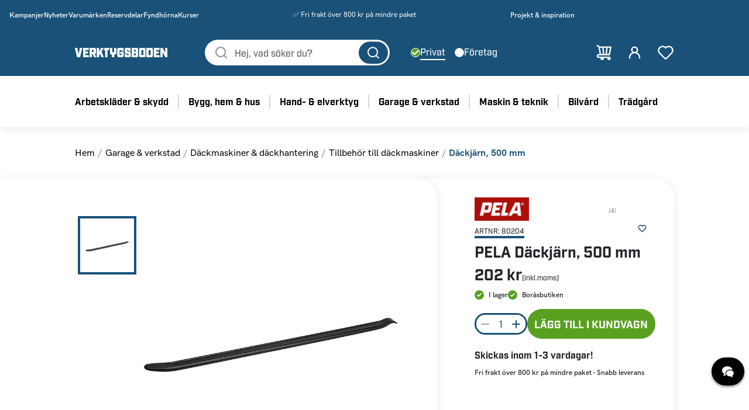

--- FILE ---
content_type: text/css; charset=UTF-8
request_url: https://verktygsboden.se/static/css/15.style-79a6af09.css
body_size: 30258
content:
.c2ftzl9 h2>div{width:50%}@media (min-width:48rem){.c2ftzl9 h2>div{width:33%}}@media (min-width:75rem){.c2ftzl9 h2>div{width:25%}}.cif9jof .separator-title{font-size:calc(1vw + 1.2rem)}.cif9jof .brand-image{height:2.4rem;width:auto}.c17bfcws{position:relative}.c17bfcws .card-wrapper{display:flex}.c17bfcws .carousel-title{font-size:calc(.8vw + 1.15rem)}.c17bfcws .carousel-title h2{font-family:var(--font-industry)}@media (min-width:62rem){.c17bfcws .carousel-title{font-size:calc(.7vw + 1.05rem)}}.c17bfcws h2>a.link{color:inherit;font-family:inherit}.d1yq1wdr{display:flex;padding:10px 0;margin-top:20px;justify-content:center}.d1yq1wdr .dot{border:none;width:1.25rem;height:1.25rem;background:#dcdcdc;border-radius:50%;margin:0 5px;padding:5px;cursor:pointer}.d1yq1wdr .dot:focus{outline:none}.d1yq1wdr .dot.active{background:#195178}.aq11reh .arrow{width:26px;height:52px;position:absolute;top:50%;transform:translateY(-50%);-webkit-transform:translateY(-50%);fill:#195178;cursor:pointer}.aq11reh .arrow>path{fill:#195178}.aq11reh .arrow--left{left:1rem}.aq11reh .arrow--right{left:auto;right:1rem}.aq11reh .arrow--disabled{fill:hsla(0,0%,100%,.5);opacity:.3;cursor:auto}.p1p9ytmw{position:relative}.p1p9ytmw button,.p1p9ytmw span{background:none}.p1p9ytmw span{font-weight:600}.p1p9ytmw .price-flyout{background:#efefef;position:absolute;top:calc(100% + 10px);border-bottom:4px solid #275077;max-width:100%;left:0;border-radius:4px;box-shadow:0 6px 12px -2px rgba(0,0,0,.25),0 3px 7px -3px rgba(0,0,0,.3);padding:1rem;z-index:9;color:#000}.p1p9ytmw .price-flyout h3{display:block;font-size:12px;font-family:var(--font-grotesk)}.p1p9ytmw .price-flyout:before{position:absolute;top:-10px;left:30px;transform:translatex(-50%);content:"";width:0;height:0;border-color:transparent transparent #efefef;border-style:solid;border-width:0 10px 10px}.p1p9ytmw ul{margin:0;font-size:12px}.p1p9ytmw ul li{padding:4px 0;width:100%;display:flex;grid-gap:.5rem;gap:.5rem}.p1p9ytmw ul li div{display:contents}.p1p9ytmw .price-history-label{font-family:var(--font-industry);font-weight:500;font-size:12px;cursor:pointer}.p1p9ytmw .price-history-label:hover{opacity:.8}.p1p9ytmw button{padding:0}.c12hweqz{background-color:#e8ecf5;padding:1rem;border-radius:8px;margin:1rem 0;font-family:var(--font-industry);display:flex;flex-direction:column;justify-content:space-between;grid-gap:.25rem;gap:.25rem}@media (max-width:61.99rem){.c12hweqz{flex-direction:row;grid-gap:0;gap:0}}@media (min-width:100rem){.c12hweqz{flex-direction:row;grid-gap:0;gap:0}}@media (max-width:35.99rem){.c12hweqz{padding:.5rem;margin:.5rem 0}}.c15cg77z{font-size:1em;font-weight:700;color:#000;margin:0}@media (max-width:35.99rem){.c15cg77z{font-size:.9em}}.cg3bfo1{font-size:.85em;font-weight:500;color:#000;margin:0}@media (max-width:35.99rem){.cg3bfo1{font-size:.6em}}.l1ya6lee{display:flex;flex-direction:column;justify-content:center;font-size:1.3rem}@media (max-width:35.99rem){.l1ya6lee{font-size:1.2rem}}.c1r6raha{display:flex;justify-content:flex-start;align-items:center;font-size:1.75rem;font-weight:700;color:#2c2c2c;font-family:var(--font-industry)}@media (max-width:35.99rem){.c1r6raha{font-size:1.25rem}}@media (min-width:100rem){.c1r6raha{justify-content:center}}.ti1q3gq{display:flex;flex-direction:column;align-items:center}.t48xr59{line-height:1}.t7xgq57{font-size:.75rem;font-weight:500;text-transform:capitalize;color:#4a4a49;margin-top:.25rem}@media (max-width:35.99rem){.t7xgq57{font-size:.65rem}}.svo7ncl{line-height:1;margin:0 .15rem;align-self:flex-start}.p1kcdep4 .product-details-price{display:flex;align-items:baseline;grid-gap:.5rem;gap:.5rem;font-family:var(--font-industry)}.p1kcdep4 .product-details-price .new-price,.p1kcdep4 .product-details-price .price{font-weight:700;font-size:calc(.7vw + 1.1rem);margin:0}.p1kcdep4 .product-details-price .new-price{color:var(--color-red)}.p1kcdep4 .product-details-price .new-package-price{font-weight:700;font-size:calc(.7vw + 1.1rem);margin:0}.p1kcdep4 .product-details-price .old-price{font-weight:700;font-size:calc(.4vw + .9rem);-webkit-text-decoration:line-through;text-decoration:line-through;margin:0}.p1kcdep4 .product-campaign,.p1kcdep4 .product-details-price .vat{font-weight:500;font-size:12px}.p1kcdep4 .product-campaign{font-family:var(--font-industry)}.p1kcdep4 .product-campaign>span{white-space:nowrap}.p1kcdep4 .product-information-wrapper{-webkit-column-gap:.7em;grid-column-gap:.7em;column-gap:.7em}.p1kcdep4 .product-campaign-wrapper{min-height:24px;line-height:normal;display:flex;align-items:center}.pd6c794 .cart-button{width:100%;max-width:992px;padding:.75rem}@media (max-width:47.99rem){.pd6c794 .cart-button{font-size:1rem}}@media (max-width:35.99rem){.pd6c794 .cart-button{padding:.5rem .75rem;font-size:.8rem}}.s1bbdm4o .product-stock{font-size:var(--fontsize-075);font-weight:600}.s1bbdm4o .product-stock svg{width:24px;height:24px}.w1hp74td .react-tooltip-lite{color:#000;background-color:#e6eae3;font-size:14px;border-radius:4px;font-weight:500;font-family:Industry,sans-serif;box-shadow:0 2px 8px rgba(0,0,0,.15)}.w1hp74td .react-tooltip-lite-arrow{margin-top:2px!important;color:#e6eae3!important;width:0!important}.wkemt7o{font-family:Industry,sans-serif;width:-moz-fit-content!important;width:fit-content!important}.wkemt7o .title{font-weight:600}.w1h12ggs .warehouse-toggle{cursor:pointer;position:relative;display:inline-block}.pn3qyt8{display:flex;overflow-x:auto;padding:1rem;margin:-1rem}.pn3qyt8 .heart-animation{display:none}.pn3qyt8 .product-card-cta{font-size:12px}.pn3qyt8 .product-card-sku{font-size:10px}.pn3qyt8 .product-card{max-width:250px;min-width:200px;-webkit-scroll-snap-align:start;-moz-scroll-snap-align:start;-ms-scroll-snap-align:start;scroll-snap-align:start;transition:all .2s}.s1ahd4je{font-size:1.5rem!important}@media (max-width:61.99rem){.s1ahd4je{font-size:1.5rem!important}}.v16rlr3t{display:none}@media (max-width:47.99rem){.pe3vswt>div{margin:0}}.pe3vswt .product-title-skeleton{height:2rem}.pe3vswt .product-stock-tag{border-radius:50px}.pe3vswt .width-1{width:75px}.pe3vswt .width-2{width:150px}.pe3vswt .width-3{width:30px}.pe3vswt .button-tag{border-radius:50px;color:#7d7d7d;white-space:nowrap}.pe3vswt .button-tag--active{background-color:rgb(var(--color-vb-gray-3));transition:background-color .5s ease}.p6o6t3e a{font-family:var(--font-grotesk);color:#fff;-webkit-text-decoration:none;text-decoration:none}.p6o6t3e.product-card-horizontal{width:100%;background:var(--color-white);box-shadow:0 0 10px 0 rgba(0,0,0,.07);scale:1;transition:all .5s ease}@media (max-width:47.99rem){.p6o6t3e .product-card-image-container{margin:auto}}.p6o6t3e .product-card-image{width:100%;object-fit:contain;border-radius:8px 8px 0 0;padding:.5rem}@media (min-width:48rem){.p6o6t3e .product-card-image{aspect-ratio:1/1;padding:.75rem}}.p6o6t3e .product-card-sku{font-size:.688rem;font-family:var(--font-industry);font-weight:300}.p6o6t3e .product-card-stock{font-family:var(--font-grotesk);font-weight:600;font-size:.75rem}.p6o6t3e .product-card-title{font-family:var(--font-industry);font-weight:700;font-size:1rem;word-break:break-all}.p6o6t3e .multiline-ellipsis{display:-webkit-box;-webkit-line-clamp:2;-webkit-box-orient:vertical;overflow:hidden}.p6o6t3e .product-card-title a{font-family:var(--font-industry);color:#000}.pb4nj24{display:flex;direction:column;grid-gap:.25rem;gap:.25rem}.pbkbraj{background-color:#f0f0f0;border:1px solid #dee1e9;border-radius:4px;padding:0 .75rem}@media (max-width:47.99rem){.pbkbraj{padding:0 .5rem}}.pbkbraj .product-package-name{font-family:var(--font-industry);font-weight:700;font-size:calc(.7vw + .9rem);word-wrap:break-word}.pv2ifpv{background-color:#fff;border-radius:.5rem}.pv2ifpv .product-image{width:100%}.wyy2omn{position:relative}.wyy2omn .heart-animation{background-image:url([data-uri]);background-repeat:no-repeat;background-size:2900%;background-position:0;height:45px;width:45px;scale:2.2}.wyy2omn .heart-click-action-area{width:20px;height:20px;position:absolute;left:0;right:0;top:0;bottom:0;margin:auto;cursor:pointer}.wyy2omn .animate-heart{animation:heart-burst-wyy2omn .8s steps(28) forwards}@keyframes heart-burst-wyy2omn{0%{background-position:0}to{background-position:100%}}.r80xdow .product-variant-input{opacity:0;position:absolute;width:1px;height:1px;margin:-1px;padding:0;overflow:hidden;-webkit-clip:rect(0,0,0,0);clip:rect(0,0,0,0);border:0}.r80xdow .product-variant-item{-webkit-user-select:none;-ms-user-select:none;user-select:none;cursor:pointer;display:flex;align-items:center;grid-gap:8px;gap:8px;padding:.37rem 0 .37rem .5rem;color:#000;font-size:1rem;font-weight:600;font-family:var(--font-grotesk);font-stretch:normal;font-style:normal;line-height:1.31;-webkit-letter-spacing:normal;-moz-letter-spacing:normal;-ms-letter-spacing:normal;letter-spacing:normal}.r80xdow .product-variant-item:hover{color:#195178}.r80xdow .product-variant-input:checked+.product-variant-item{color:#fff;opacity:1;background-color:#195178}.r80xdow .option-value{word-break:break-word}.pdp1p2h{background-color:#fff;border-radius:var(--pdp1p2h-0);border:2px solid #dcdcdc;overflow:hidden}.pdp1p2h .variant-items-container:last-child{padding-bottom:.2rem}.pdp1p2h .variant-header{overflow:hidden;display:flex;align-items:center;grid-gap:8px;gap:8px;padding:.37rem 0 .37rem .5rem;color:#000;font-size:1rem;font-weight:600;font-family:var(--font-grotesk);font-stretch:normal;font-style:normal;line-height:1.31;-webkit-letter-spacing:normal;-moz-letter-spacing:normal;-ms-letter-spacing:normal;letter-spacing:normal;border-bottom:var(--pdp1p2h-1);background-color:#fff}.pdp1p2h .text-overflow{white-space:nowrap;overflow:hidden;text-overflow:ellipsis}.mykbbwc{overflow-y:auto;max-height:165px}.umcu955 h1,.umcu955 h2,.umcu955 h3,.umcu955 h4,.umcu955 h5,.umcu955 h6,.umcu955 p{margin-block-start:0;margin-block-end:0;font-family:var(--font-grotesk);font-weight:600;font-size:.75rem}@media (min-width:100rem){.umcu955 h1,.umcu955 h2,.umcu955 h3,.umcu955 h4,.umcu955 h5,.umcu955 h6,.umcu955 p{font-size:12px}}.b1arrx1g{max-height:2.5rem;min-height:1.5rem;width:auto;height:auto;max-width:10rem}.bpok6xj{min-height:2.5rem;text-overflow:ellipsis;white-space:nowrap;overflow:hidden}.bzlxxa8{color:#000;line-height:normal;font-size:1rem;font-family:var(--font-industry);-webkit-letter-spacing:-.3px;-moz-letter-spacing:-.3px;-ms-letter-spacing:-.3px;letter-spacing:-.3px;font-weight:600}@media (min-width:62rem){.pnwtm5s{padding-left:4rem}}.pnwtm5s .product-details-sku{width:-moz-fit-content;width:fit-content;font-family:var(--font-industry);border-bottom:4px solid var(--color-vb-blue);font-size:12px}.pnwtm5s .rating-text{font-size:10px;font-weight:700;margin-top:.25rem}.pnwtm5s .star-icon-container{cursor:pointer;min-height:2.5rem}.pnwtm5s .star-icon-container svg{height:15px}.pnwtm5s .rating-click-overlay{position:absolute;top:0;left:0;right:0;bottom:0;z-index:10;cursor:pointer;background:transparent}.pnwtm5s .product-details-name{font-family:var(--font-industry);font-weight:700;font-size:calc(.8vw + 1.15rem);word-wrap:break-word}@media (min-width:62rem){.pnwtm5s .product-details-name{font-size:calc(.7vw + 1.05rem)}}.pnwtm5s .product-sidebar-title{font-family:var(--font-industry);font-size:calc(.8vw + 1.15rem)}@media (min-width:62rem){.pnwtm5s .product-sidebar-title{font-size:24px}}.pnwtm5s .product-short-desc p{font-size:14px}.pnwtm5s .back-in-stock-text{font-size:12px;font-family:var(--font-industry);font-weight:700}.pnwtm5s .add-to-cart-container{margin-top:.75rem}.pnwtm5s #edgecontainer{float:none!important}.pnwtm5s .wishlist-btn-wrapper{position:absolute;right:0;top:-17px}@media (max-width:35.99rem){.pnwtm5s .wishlist-btn-wrapper{top:-14px;overflow:hidden}}@media (max-width:35.99rem){.pnwtm5s .wishlist-btn-wrapper .heart-animation{height:40px;width:40px}}.pnwtm5s .shipping-estimate-message{font-size:1rem;font-weight:700;font-family:var(--font-industry)}.i1c22i63 .placeholder-gallery-sidebar{width:100px}.i1c22i63 .placeholder{border-radius:.1rem}.pyqvofx .video-title{color:#000;font-size:var(--pyqvofx-0);overflow:hidden;text-overflow:"ellipsis";white-space:"nowrap"}@media (min-width:75rem){.pyqvofx .video-title{font-size:var(--pyqvofx-2)}}.pyqvofx .embed-responsive{position:relative;display:block;width:100%;padding:0;overflow:hidden}.pyqvofx .embed-responsive:before{display:block;content:"";padding-top:56.25%}.pyqvofx .embed-responsive-item{position:absolute;top:0;bottom:0;left:0;width:100%;height:100%;border:0}.i1ybcm55{z-index:var(--i1ybcm55-0)!important;position:relative;max-width:960px}.i1ybcm55 .sticker-container{position:absolute;top:0;right:0;justify-content:flex-end}@media screen and (min-width:500px){.i1ybcm55 .sticker-container{height:3rem}}@media (min-width:62rem){.i1ybcm55 .sticker-container{height:2.4rem}}@media (min-width:87.5rem){.i1ybcm55 .sticker-container{height:3rem}}@media (min-width:100rem){.i1ybcm55 .sticker-container{height:4rem}}.i1ybcm55 .price-runner,.i1ybcm55 .prisjakt-wrapper img{height:26px}@media screen and (min-width:500px){.i1ybcm55 .price-runner,.i1ybcm55 .prisjakt-wrapper img{height:2.2rem}}@media (min-width:62rem){.i1ybcm55 .price-runner,.i1ybcm55 .prisjakt-wrapper img{height:1.8rem}}@media (min-width:87.5rem){.i1ybcm55 .price-runner,.i1ybcm55 .prisjakt-wrapper img{height:2.2rem}}@media (min-width:100rem){.i1ybcm55 .price-runner,.i1ybcm55 .prisjakt-wrapper img{height:2.9rem}}.i1ybcm55 .image-gallery-image{aspect-ratio:1/1;object-fit:contain!important}.i1ybcm55 .image-gallery-thumbnail-image{aspect-ratio:1/1;object-fit:cover!important}.i1ybcm55 .image-gallery-svg{width:var(--i1ybcm55-7);height:var(--i1ybcm55-7)}@media (min-width:36rem){.i1ybcm55 .image-gallery-svg{width:3.5rem;height:3.5rem}}.i1ybcm55 .image-gallery-thumbnail.active,.i1ybcm55 .image-gallery-thumbnail:focus{border:4px solid var(--color-vb-blue)}.i1ybcm55 .img-fluid-height{height:100%}@media screen and (min-width:500px){.i1ybcm55 .img-fluid-height{height:70%}}.i1ybcm55 .image-gallery-left-nav,.i1ybcm55 .image-gallery-right-nav{padding:0}.i1ybcm55 .video-wrapper{cursor:var(--i1ybcm55-11)!important;margin:var(--i1ybcm55-12)!important}@media (min-width:75rem){.i1ybcm55 .video-wrapper{margin:var(--i1ybcm55-14)!important}}.i1ybcm55 .image-gallery-bullets{bottom:-2rem}@media (max-width:47.99rem){.i1ybcm55 .image-gallery-bullet{padding:5px!important}}.i1ybcm55 .custom-image[data-flight-image-container]{cursor:var(--i1ybcm55-11)!important;padding-bottom:var(--i1ybcm55-17)!important;height:var(--i1ybcm55-18)!important}.i1ybcm55 .custom-image>[data-flight-image] img{margin-top:0!important;padding:var(--i1ybcm55-19)!important}.i1ybcm55 .custom-fullscreen-btn{position:absolute;right:0;top:var(--i1ybcm55-20)!important;bottom:var(--i1ybcm55-21)!important;padding:0 15px 15px;cursor:pointer}.i1ybcm55 .custom-fullscreen-btn :hover{color:#337ab7;transition:.3s}.i1ybcm55 .icon-shadow{filter:drop-shadow(0 2px 2px #1a1a1a);height:clamp(2.4rem,4.5vw,2.9rem);width:clamp(2.4rem,4.5vw,2.9rem)}.i1ybcm55 .video-wrapper .video-title{display:var(--i1ybcm55-22)!important}.i1ybcm55 .video-thumb [data-flight-image-children]{position:absolute!important;z-index:2!important;width:auto!important;height:auto!important;top:50%!important;left:50%!important;transform:translate(-50%,-50%)!important}.i1ybcm55 .sticker-route-link:hover{opacity:.8}.cw7eznj{background-color:#fff}.ap818nh{overflow:hidden}.ap818nh .accordion-item{border-radius:0;border-top:0;border-left:0;border-right:0;border-width:2px;font-family:var(--font-grotesk-regular)}.ap818nh .accordion-collapse{transition:all .5s ease}.ap818nh .accordion-title{font-weight:700}.ap818nh .accordion-sub-title{font-weight:500}.ap818nh .accordion-item:first-of-type{border-top-left-radius:0;border-top-right-radius:0}.ap818nh .accordion-item:last-of-type{border-bottom-right-radius:0;border-bottom-left-radius:0;border-bottom:0}.ap818nh .accordion-button{font-size:1.5rem;font-family:var(--font-industry);font-weight:700;padding-left:0;padding-right:0}.ap818nh .accordion-button:focus{box-shadow:none}.ap818nh .accordion-button:after{background-size:cover;transform:rotate(0deg)}.ap818nh .accordion-button:after,.ap818nh .accordion-button:not(.collapsed):after{width:32px;height:32px;background-image:url([data-uri]);transition:transform .5s ease}.ap818nh .accordion-button:not(.collapsed):after{transform:rotate(-180deg)}.ap818nh .accordion-body ol,.ap818nh ul{padding:revert;margin:revert;list-style:revert}.ap818nh .accordion-button:not(.collapsed){background-color:unset;color:var(--color-black);box-shadow:none}.s2uomof{overflow-y:unset!important;width:95vw!important;height:100%!important;border-radius:2rem 0 0 0;background-color:var(--s2uomof-0)!important;z-index:1030}.s2uomof .drawer-header{margin:.5rem 1rem .5rem 1.3rem}.s2uomof .menu-drawer-title{margin-top:-3px}@media (max-width:61.99rem){.s2uomof .menu-drawer-title{font-size:1rem;margin-top:0}}.s2uomof .cancel-icon{cursor:pointer}@media (max-width:61.99rem){.s2uomof .cancel-icon{height:1.75rem;width:1.75rem}}@media (max-width:61.99rem){.s2uomof #download-icon{height:1.3em}}.s2uomof .file-info-action{display:flex;justify-items:center}.s2uomof .file-info-action>:first-child{padding-left:.5rem;padding-right:.5rem;border-left:1px solid #cacaca;border-right:1px solid #cacaca}.s2uomof .file-info-action>:nth-child(2){margin-left:.5rem}@media (max-width:61.99rem){.s2uomof .file-info-action{height:1.75rem;width:1.75rem}}.s2uomof .cancel-icon:hover{opacity:.75;transition:opacity .5s ease}.s2uomof a{-webkit-text-decoration:none;text-decoration:none}.s2uomof a:hover{opacity:.75;transition:opacity .5s ease}.p16uz9ba .product-specification .list-group-item{border:0;border-radius:0;border-bottom-left-radius:0!important;border-top-right-radius:0!important;background-color:transparent}.p16uz9ba .product-specification .list-group .list-group-item:first-child{font-weight:700;font-family:var(--font-industry);text-transform:uppercase;width:30%;min-width:12rem}.p16uz9ba .product-specification .list-group .list-group-item:last-child{width:70%}.p16uz9ba .product-specification .list-group:nth-child(odd) li{background:var(--color-vb-gray-2)!important}.p16uz9ba ul{padding:unset;margin:unset;list-style:none}@media (max-width:768px){.p16uz9ba .list-group li{width:50%!important}.p16uz9ba .list-group-item:last-child{padding-left:0}}.f16vzw96 svg{width:26px}.t14k0c7n{list-style-type:none;padding:0;margin:0;display:flex;border-bottom:1px solid #dee2e6;overflow-x:auto;-webkit-overflow-scrolling:touch;-ms-overflow-style:none;-webkit-scrollbar-width:none;-moz-scrollbar-width:none;-ms-scrollbar-width:none;scrollbar-width:none}.t14k0c7n::-webkit-scrollbar{display:none}@media (max-width:768px){.t14k0c7n{flex-wrap:nowrap;overflow-x:auto}}.t1kvcpyo{font-family:var(--font-industry);padding:10px 15px;cursor:pointer;border-top-left-radius:.25rem;border-top-right-radius:.25rem;color:var(--t1kvcpyo-0);opacity:var(--t1kvcpyo-1);background-color:var(--t1kvcpyo-2);font-weight:var(--t1kvcpyo-3);border:1px solid transparent;border-color:var(--t1kvcpyo-4)}.t1kvcpyo:hover{border-color:#e9ecef #e9ecef #dee2e6;opacity:1}@media (max-width:768px){.t1kvcpyo{flex:1 0;text-align:center;white-space:nowrap;overflow:hidden;text-overflow:ellipsis;min-width:auto;padding:10px 8px}}.v17jm8sz .video-title{color:#000;font-size:var(--v17jm8sz-0)}@media (min-width:75rem){.v17jm8sz .video-title{font-size:var(--v17jm8sz-2)}}.v17jm8sz .embed-responsive{position:relative;display:block;width:100%;padding:0;overflow:hidden}.v17jm8sz .embed-responsive:before{display:block;content:"";padding-top:56.25%}.v17jm8sz .embed-responsive-item{position:absolute;top:0;bottom:0;left:0;width:100%;height:100%;border:0}.c1pu2tpp{padding:1rem}.c1pu2tpp .pictograms svg{width:6.75rem;height:6.75rem}@media (max-width:47.99rem){.c1pu2tpp .pictograms svg{width:5rem;height:5rem}}.c1pu2tpp .signal-word{font-size:1.125rem;font-family:Industry;font-weight:700;padding:.75rem 0 0}.c1pu2tpp .danger-description{padding:.5rem 0 0;font-size:.875rem;line-height:1.3}.ake8rew .description-content h1{font-size:21px!important}.ake8rew .description-content h2{font-size:20px!important}.ake8rew .description-content h3{font-size:19px!important}.ake8rew .description-content h4{font-size:18px!important}@media (max-width:35.99rem){.lk50a2e img{max-height:80px;margin-bottom:1rem}}.mt52gte .manufacturer-information .list-group-item{border:0;border-radius:0;border-bottom-left-radius:0!important;border-top-right-radius:0!important;background-color:transparent}.mt52gte .manufacturer-information .list-group .list-group-item:first-child{font-weight:700;font-family:var(--font-industry);text-transform:uppercase;width:30%;min-width:12rem}.mt52gte .manufacturer-information .list-group .list-group-item:last-child{width:70%}.mt52gte .manufacturer-information .list-group:nth-child(odd) li{background:var(--color-vb-gray-2)!important}.mt52gte ul{padding:unset;margin:unset;list-style:none}.mt52gte a{color:var(--color-vb-blue)}@media (max-width:768px){.mt52gte .list-group li{width:50%!important}.mt52gte .list-group-item:last-child{padding-left:0}}.p14live2{padding:0 .5rem}.q1wknddn .post-info p{font-size:1rem;font-weight:400;margin-left:1rem;font-weight:600;color:#333}.q1wknddn .post-info p span{color:#878787;font-weight:300}.q1wknddn .main-question-title{font-size:1rem;font-weight:600}.q1wknddn .answer-container{background-color:#f2f6f8;border-radius:10px}.q1wknddn .with-break-spaces{white-space:break-spaces}.q1wknddn .review-img-gallery>.review-img-wrapper{width:80px;height:80px;overflow:hidden;position:relative}.q1wknddn .review-img-gallery img{position:absolute;top:0;left:0;width:100%;height:100%;object-fit:cover}.q1wknddn .user-avatar-image{border-radius:50%;width:var(--q1wknddn-2);height:var(--q1wknddn-2)}@media (min-width:62rem){.q1wknddn .user-avatar-image{width:var(--q1wknddn-5);height:var(--q1wknddn-5)}}.u1tbdh1k{width:var(--u1tbdh1k-0);height:var(--u1tbdh1k-0);background:var(--u1tbdh1k-2);border-radius:50%;color:#fff;font-size:2rem;font-weight:700;text-align:center;aspect-ratio:1/1;position:relative;display:flex;justify-content:center;align-content:center;flex-wrap:wrap}@media (min-width:62rem){.u1tbdh1k{width:var(--u1tbdh1k-4);height:var(--u1tbdh1k-4)}}.u1tbdh1k .user-verified svg{position:absolute;width:2rem;height:2rem;right:-.25rem;bottom:-.25rem;padding:2px;background:#1d9bf0;border-radius:50%;border:4px solid #fff}.a1e91vz1{margin-left:0}@media (min-width:36rem){.a1e91vz1{margin-left:50px}}@media (min-width:62rem){.a1e91vz1{margin-left:60px}}.c15diolq input{min-height:2.75rem;text-indent:1rem}.c15diolq input,.c15diolq textarea{border-radius:.25rem;border:2px solid #707070;background-color:#fbfbfb;font-family:var(--font-grotesk);font-size:1rem;font-weight:600;width:100%}.c15diolq textarea{min-height:5rem;padding:.5rem 1rem}.c15diolq input:-ms-input-placeholder{color:#000;opacity:.43}.c15diolq input::placeholder{color:#000;opacity:.43}.c15diolq .error-message{color:green;font-size:1rem;font-family:var(--font-grotesk);font-weight:600}@media (max-width:47.99rem){.c15diolq .error-message{font-size:14px}}.c15diolq .error-background{background-color:#ffe9e6}.c15diolq .form-control:focus{border-color:#195178}.r11q3xl8{flex-direction:column;border-radius:8px;border:2px solid var(--r11q3xl8-0);padding:1rem;background-color:var(--r11q3xl8-1)}.r11q3xl8,.r11q3xl8 .response-header{display:flex}.r11q3xl8 .response-header>p{font-weight:700}.r11q3xl8 .response-header>:first-of-type{margin-right:.5rem}.r11q3xl8 .response-message{line-height:normal}.pbggkzv .error-message{color:#a61200;font-size:1rem;font-family:var(--font-grotesk);font-weight:600}@media (max-width:47.99rem){.pbggkzv .error-message{font-size:14px}}.pbggkzvh2{font-family:var(--font-grotesk);font-size:1.2rem;font-weight:500}@media (max-width:47.99rem){.pbggkzvh2{margin-bottom:.5rem;font-size:1rem}}.c153f0d a{color:#000;font-size:1rem;font-weight:600}.q1ih2ued{display:flex;background-color:#fff;margin-bottom:1rem}@media (max-width:47.99rem){.pe9j9jo{margin-bottom:1rem}}.pe9j9jo .product-long-desc-container{white-space:pre-wrap}.pe9j9jo .product-long-desc-container p{font-size:1rem}.pe9j9jo .product-page-title{font-family:var(--font-grotesk);font-weight:700;font-size:28px}@media (max-width:47.99rem){.pe9j9jo .product-page-title{margin-bottom:.5rem}}.pe9j9jo .accordion-button{font-size:calc(.8vw + 1.15rem)}@media (min-width:62rem){.pe9j9jo .accordion-button{font-size:24px}}.d70jm8h{position:relative;overflow:hidden;transition:max-height .3s ease-in-out;max-height:var(--d70jm8h-0)}.sgepxdu{background:none;border:none;padding:0;margin-top:0;cursor:pointer;font-weight:700;display:block;font-size:1.2rem;width:-moz-fit-content;width:fit-content;font-family:var(--font-industry)}.gp2exoa{position:absolute;height:100px;background:linear-gradient(transparent,#fff);pointer-events:none;opacity:var(--gp2exoa-0);transition:opacity .3s ease-in-out}.a6enm4o,.gp2exoa{bottom:0;left:0;right:0}.a6enm4o{transition:opacity .15s ease,transform .15s ease;position:fixed;z-index:100;box-shadow:0 -3px 10px 0 rgba(0,0,0,.1);width:100%;border-radius:32px 32px 0 0;background-color:#fff}.a6enm4o.show{opacity:1;transform:translateY(0)}.a6enm4o.hide{opacity:0;transform:translateY(200px)}.a1lk90zl .product-image-wrapper{flex-basis:80px;max-height:auto}.a1lk90zl .product-card-image{width:100%;aspect-ratio:1/1;object-fit:contain;padding:.75rem}.a1lk90zl .product-card-info{padding-top:.3rem;padding-bottom:1rem}.a1lk90zl .product-artnr{font-size:.688rem;font-family:var(--font-industry);font-weight:500}.a1lk90zl .product-card-title{font-size:.95rem;font-weight:700}.a1lk90zl .product-card-title a{font-family:var(--font-industry);color:#000}.a1lk90zl .product-cart-button{width:100%;max-width:992px;padding:.5rem .75rem}@media (max-width:47.99rem){.a1lk90zl .product-cart-button{font-size:1rem}}@media (max-width:35.99rem){.a1lk90zl .product-cart-button{font-size:.8rem}}.a1lk90zl .one-line-ellipsis{display:-webkit-box;-webkit-line-clamp:1;-webkit-box-orient:vertical;overflow:hidden;word-break:break-all;line-height:normal}.p1b8p0mj{position:relative;background-color:#fff}@media (max-width:47.99rem){.p1b8p0mj{padding-top:1.75rem!important}}@media (max-width:47.99rem){.p1obqcq9{margin-top:0!important;padding-right:0!important;padding-left:0!important}}@media (max-width:47.99rem){.p1obqcq9 hr{margin-top:1.5rem!important;margin-bottom:1.5rem!important}}.p1obqcq9 .product-information{background:#fff;border-radius:0 32px 0 0;box-shadow:0 3px 16px rgba(0,0,0,.1);position:relative}.p1obqcq9 .productpage-details-desktop{background:#fff;border-radius:0 32px 32px 0;box-shadow:0 3px 16px rgba(0,0,0,.1);margin-left:-2rem;top:12rem;z-index:0}@media (max-width:991px){.p1obqcq9 .product-information{border-radius:1rem}}
/*# sourceMappingURL=15.style-79a6af09.css.map */

--- FILE ---
content_type: text/css; charset=UTF-8
request_url: https://verktygsboden.se/static/css/style-5d72c83e.css
body_size: 89353
content:
@charset "UTF-8";@font-face{font-family:HKGrotesk;font-style:normal;font-weight:400;src:local("HKGrotesk"),url(/static/media/HKGroteskPro-Regular.664e1f14.woff) format("woff"),url(/static/media/HKGroteskPro-Regular.2fed1725.woff2) format("woff2")}@font-face{font-family:HKGrotesk;font-style:normal;font-weight:500;src:local("HKGrotesk"),url(/static/media/HKGroteskPro-Medium.9c9e142d.woff) format("woff"),url(/static/media/HKGroteskPro-Medium.3e00014e.woff2) format("woff2")}@font-face{font-family:HKGrotesk;font-style:normal;font-weight:600;src:local("HKGrotesk"),url(/static/media/HKGroteskPro-SemiBold.3c30b223.woff) format("woff"),url(/static/media/HKGroteskPro-SemiBold.8ca08dd9.woff2) format("woff2")}@font-face{font-family:HKGrotesk;font-style:normal;font-weight:700;src:local("HKGrotesk"),url(/static/media/HKGroteskPro-Bold.9bae5afb.woff) format("woff"),url(/static/media/HKGroteskPro-Bold.36b6cffd.woff2) format("woff2")}@font-face{font-family:Industry;font-style:normal;font-weight:500;src:local("Industry"),url(/static/media/Industry-Medium.90ee2d5b.woff) format("woff"),url(/static/media/Industry-Medium.239d398a.woff2) format("woff2")}@font-face{font-family:Industry;font-style:normal;font-weight:700;src:local("Industry"),url(/static/media/Industry-Bold.0933390e.woff) format("woff"),url(/static/media/Industry-Bold.e541176f.woff2) format("woff2")}html.open-sans-ready body{font-family:HKGrotesk,sans-serif;line-height:1.2;-webkit-letter-spacing:0;-moz-letter-spacing:0;-ms-letter-spacing:0;letter-spacing:0;word-spacing:0;font-weight:400}html.industry-ready h1,html.industry-ready h2,html.industry-ready h3,html.industry-ready h4,html.industry-ready h5{font-family:Industry,sans-serif;-webkit-letter-spacing:0;-moz-letter-spacing:0;-ms-letter-spacing:0;letter-spacing:0;word-spacing:0;font-weight:700}.czotlgn{background:#e4e4e4}@media (max-width:47.99rem){.czotlgn>div:first-of-type{margin-top:-1.75rem}}.b1wrubyy{cursor:pointer;display:flex;justify-content:space-between;scale:1;transition:background .2s ease;-webkit-text-decoration:none;text-decoration:none;width:-moz-fit-content;width:fit-content}.b1wrubyy.uppercase--text{text-transform:uppercase}.b1wrubyy.button--solid{font-family:var(--font-industry);font-weight:700;border-radius:50px}.b1wrubyy svg{transform:translate(0);transition:transform .3s ease}.b1wrubyy:hover svg{transform:translate(.25rem);transition:transform .5s ease-in-out}.b1wrubyy.button--hollow{background-color:unset;font-family:var(--font-industry);font-weight:700;border-radius:50px}.b1wrubyy.button--icon{display:flex;align-items:center;text-align:left}.b1wrubyy.button--center{display:flex;align-items:center;justify-content:center}.b1wrubyy.button--blue{color:var(--color-white);background:var(--color-vb-blue);transition:background .2s ease}.b1wrubyy.button--blue:hover{background:var(--color-vb-blue-darker);scale:1.005;transition:background .5s ease,scale .5s}.b1wrubyy.button--hollow--blue{border:3px solid var(--color-vb-blue);color:var(--color-vb-blue);transition:all}.b1wrubyy.button--hollow--blue:hover{background:rgba(25,81,120,.15)}.b1wrubyy.button--black{color:var(--color-white);background:var(--color-black);transition:background .2s ease}.b1wrubyy.button--black:hover{background:rgba(0,0,0,.75);scale:1.005;transition:background .5s ease,scale .5s}.b1wrubyy.button--hollow--black{border:3px solid var(--color-black);color:var(--color-black);transition:background .5s ease}.b1wrubyy.button--hollow--black:hover{background:rgba(0,0,0,.15)}.b1wrubyy.button--white{color:var(--color-black);background:var(--color-white);transition:background .2s ease}.b1wrubyy.button--white:hover{background:hsla(0,0%,100%,.75);scale:1.005;transition:background .5s ease,scale .5s}.b1wrubyy.button--hollow--white{border:3px solid var(--color-white);color:var(--color-white);transition:background .5s ease}.b1wrubyy.button--hollow--white:hover{background:hsla(0,0%,100%,.15)}.b1wrubyy.button--green{color:var(--color-white);background-color:var(--color-instock);transition:background .2s ease}.b1wrubyy.button--green:hover{background-color:var(--color-instock-hover);scale:1.005;transition:background .5s ease,scale .5s}.b1wrubyy.button--yellow{color:var(--color-black);background-color:var(--color-prebook);transition:background .2s ease}.b1wrubyy.button--yellow:hover{background-color:var(--color-prebook-hover);scale:1.005;transition:background .5s ease,scale .5s}.b1wrubyy.button--grey{color:var(--color-white);background-color:rgb(var(--color-vb-gray-3));transition:background .2s ease}.b1wrubyy.button--grey:hover{background-color:rgba(var(--color-vb-gray-3),.75);scale:1.005;transition:background .5s ease,scale .5s}.b1wrubyy:disabled{opacity:.5;cursor:default;pointer-events:none}.b1wrubyy:hover:after{transform:translate(.25rem);transition:transform .5s ease-in-out}.b1wrubyy.button--large{font-size:1.125rem}@media (max-width:47.99rem){.b1wrubyy.button--large{font-size:.875rem}}.b1wrubyy.button--medium{font-size:1rem}@media (max-width:47.99rem){.b1wrubyy.button--medium{font-size:.875rem}}.b1wrubyy.button--small{font-size:.8rem}@media (max-width:47.99rem){.b1wrubyy.button--small{font-size:.6rem}}.l146vlju{cursor:pointer;display:flex;justify-content:space-between;scale:1;transition:background .2s ease;-webkit-text-decoration:none;text-decoration:none;width:-moz-fit-content;width:fit-content}.l146vlju.uppercase--text{text-transform:uppercase}.l146vlju.button--solid{font-family:var(--font-industry);font-weight:700;border-radius:50px}.l146vlju svg{transform:translate(0);transition:transform .3s ease}.l146vlju:hover svg{transform:translate(.25rem);transition:transform .5s ease-in-out}.l146vlju.button--hollow{background-color:unset;font-family:var(--font-industry);font-weight:700;border-radius:50px}.l146vlju.button--icon{display:flex;align-items:center;text-align:left}.l146vlju.button--center{display:flex;align-items:center;justify-content:center}.l146vlju.button--blue{color:var(--color-white);background:var(--color-vb-blue);transition:background .2s ease}.l146vlju.button--blue:hover{background:var(--color-vb-blue-darker);scale:1.005;transition:background .5s ease,scale .5s}.l146vlju.button--hollow--blue{border:3px solid var(--color-vb-blue);color:var(--color-vb-blue);transition:all}.l146vlju.button--hollow--blue:hover{background:rgba(25,81,120,.15)}.l146vlju.button--black{color:var(--color-white);background:var(--color-black);transition:background .2s ease}.l146vlju.button--black:hover{background:rgba(0,0,0,.75);scale:1.005;transition:background .5s ease,scale .5s}.l146vlju.button--hollow--black{border:3px solid var(--color-black);color:var(--color-black);transition:background .5s ease}.l146vlju.button--hollow--black:hover{background:rgba(0,0,0,.15)}.l146vlju.button--white{color:var(--color-black);background:var(--color-white);transition:background .2s ease}.l146vlju.button--white:hover{background:hsla(0,0%,100%,.75);scale:1.005;transition:background .5s ease,scale .5s}.l146vlju.button--hollow--white{border:3px solid var(--color-white);color:var(--color-white);transition:background .5s ease}.l146vlju.button--hollow--white:hover{background:hsla(0,0%,100%,.25);scale:1.005;transition:background .5s ease,scale .5s}.l146vlju.button--green{color:var(--color-white);background-color:var(--color-instock);transition:background .2s ease}.l146vlju.button--green:hover{background-color:var(--color-instock-hover);scale:1.005;transition:background .5s ease,scale .5s}.l146vlju.button--yellow{color:var(--color-black);background-color:var(--color-prebook);transition:background .2s ease}.l146vlju.button--yellow:hover{background-color:var(--color-prebook-hover);scale:1.005;transition:background .5s ease,scale .5s}.l146vlju.button--grey{color:var(--color-white);background-color:rgb(var(--color-vb-gray-3));transition:background .2s ease}.l146vlju.button--grey:hover{background-color:rgba(var(--color-vb-gray-3),.75);scale:1.005;transition:background .5s ease,scale .5s}.l146vlju.button--disabled{opacity:.5;cursor:default;pointer-events:none}.l146vlju:hover:after{transform:translate(.25rem);transition:transform .5s ease-in-out}.l146vlju.button--large{font-size:1.125rem}@media (max-width:47.99rem){.l146vlju.button--large{font-size:.875rem}}.l146vlju.button--medium{font-size:1rem}@media (max-width:47.99rem){.l146vlju.button--medium{font-size:.875rem}}.l146vlju.button--small{font-size:.8rem}@media (max-width:47.99rem){.l146vlju.button--small{font-size:.6rem}}.l67q8m2{display:flex;align-items:center}.l67q8m2 input[type=checkbox]{border-radius:4px;border:1px solid #707070;-webkit-appearance:none;appearance:none;background-color:#fff;margin:0;min-width:1.15rem;min-height:1.15rem;display:-ms-grid;display:grid;place-content:center;cursor:pointer}@media (max-width:47.99rem){.l67q8m2 input[type=checkbox]{min-width:1.3rem;min-height:1.3rem}}.l67q8m2 input[type=checkbox]:before{content:"";width:var(--l67q8m2-1);height:var(--l67q8m2-2);transform:scale(0);transition:transform 50ms ease-in-out;box-shadow:inset 1em 1em var(--l67q8m2-3);background-image:var(--l67q8m2-4);background-size:contain;background-repeat:no-repeat;color:var(--l67q8m2-5)}.l67q8m2 input[type=checkbox]:checked:before{transform:scale(1)}.s281cpt{animation:rotator-s281cpt 1.4s linear infinite}@keyframes rotator-s281cpt{0%{transform:rotate(0deg)}to{transform:rotate(270deg)}}.s281cpt .path{stroke-dasharray:187;stroke-dashoffset:0;transform-origin:center;stroke:currentColor;stroke-width:6;stroke-linecap:round;animation:dash-s281cpt 1.4s ease-in-out infinite}@keyframes dash-s281cpt{0%{stroke-dashoffset:187}50%{stroke-dashoffset:46.75;transform:rotate(135deg)}to{stroke-dashoffset:187;transform:rotate(450deg)}}.st98jnp .newsletter-input{border-radius:50px;padding-right:3.5rem!important}.st98jnp .newsletter-form{width:100%;max-width:525px}.st98jnp .error-message-area{display:flex;flex-direction:column;align-items:center;justify-content:center;min-height:20px;width:100%;margin-bottom:.25rem}.st98jnp .sub-title{font-size:1.1rem;font-weight:600}.st98jnp .submit-btn-position{position:absolute;right:4px;top:50%;transform:translateY(-50%)}.st98jnp .submit-btn-class-test{min-width:32px;min-height:32px}.s1ppkj65.s281cpt{height:20px;width:20px}.s1ppkj65.s281cpt circle.path{stroke:#fff}.e1tpdkjt{color:#ff513c;font-size:14px;font-weight:600}.c1nc38u6{text-align:left}.c1nc38u6 a{color:#fff;font-size:1rem;font-weight:600}.s1acik7k #consent{margin-top:.15em;align-self:flex-start}.s7hhnwr{min-width:32px;min-height:32px}.su52i2d{position:absolute;top:0;left:0;right:0;bottom:0;background:var(--color-vb-blue);display:flex;align-items:center;justify-content:center;animation:fadeIn-su52i2d .3s ease-in-out}@keyframes fadeIn-su52i2d{0%{opacity:0}to{opacity:1}}.s1onz97r{flex-direction:column;justify-content:center}.s1intoh3,.s1onz97r{display:flex;align-items:center;grid-gap:.5rem;gap:.5rem}.s1intoh3{color:#fff;font-size:1.2rem;font-weight:700}.i4xxe9v{position:relative;min-height:12rem;background-size:cover!important;background-image:var(--i4xxe9v-0);z-index:1}.i4xxe9v h2{margin-bottom:.75rem}.i4xxe9v:after{content:" ";z-index:-1;position:absolute;top:0;left:0;width:100%;height:100%;display:block;background:linear-gradient(180deg,transparent,#000)}.i1f13d61{background:var(--color-vb-blue)}.l1ax69ui{position:relative}.l1ax69ui svg .vb-logo-1{stroke-dashoffset:70.97278594970703px;stroke-dasharray:70.97278594970703px;fill:transparent;transition:stroke-dashoffset .5s cubic-bezier(.47,0,.745,.715) 0s,fill .2s cubic-bezier(.47,0,.745,.715) .5s}.l1ax69ui svg.active .vb-logo-1{stroke-dashoffset:0;fill:#fff}.l1ax69ui svg .vb-logo-2{stroke-dashoffset:74.09278106689453px;stroke-dasharray:74.09278106689453px;fill:transparent;transition:stroke-dashoffset .5s cubic-bezier(.47,0,.745,.715) .1s,fill .2s cubic-bezier(.47,0,.745,.715) .6s}.l1ax69ui svg.active .vb-logo-2{stroke-dashoffset:0;fill:#fff}.l1ax69ui svg .vb-logo-3{stroke-dashoffset:78.5925521850586px;stroke-dasharray:78.5925521850586px;fill:transparent;transition:stroke-dashoffset .5s cubic-bezier(.47,0,.745,.715) .2s,fill .2s cubic-bezier(.47,0,.745,.715) .7s}.l1ax69ui svg.active .vb-logo-3{stroke-dashoffset:0;fill:#fff}.l1ax69ui svg .vb-logo-4{stroke-dashoffset:79.45098876953125px;stroke-dasharray:79.45098876953125px;fill:transparent;transition:stroke-dashoffset .5s cubic-bezier(.47,0,.745,.715) .30000000000000004s,fill .2s cubic-bezier(.47,0,.745,.715) .8s}.l1ax69ui svg.active .vb-logo-4{stroke-dashoffset:0;fill:#fff}.l1ax69ui svg .vb-logo-5{stroke-dashoffset:51.7120361328125px;stroke-dasharray:51.7120361328125px;fill:transparent;transition:stroke-dashoffset .5s cubic-bezier(.47,0,.745,.715) .4s,fill .2s cubic-bezier(.47,0,.745,.715) .9s}.l1ax69ui svg.active .vb-logo-5{stroke-dashoffset:0;fill:#fff}.l1ax69ui svg .vb-logo-6{stroke-dashoffset:67.81697845458984px;stroke-dasharray:67.81697845458984px;fill:transparent;transition:stroke-dashoffset .5s cubic-bezier(.47,0,.745,.715) .5s,fill .2s cubic-bezier(.47,0,.745,.715) 1s}.l1ax69ui svg.active .vb-logo-6{stroke-dashoffset:0;fill:#fff}.l1ax69ui svg .vb-logo-7{stroke-dashoffset:83.7005844116211px;stroke-dasharray:83.7005844116211px;fill:transparent;transition:stroke-dashoffset .5s cubic-bezier(.47,0,.745,.715) .6000000000000001s,fill .2s cubic-bezier(.47,0,.745,.715) 1.1s}.l1ax69ui svg.active .vb-logo-7{stroke-dashoffset:0;fill:#fff}.l1ax69ui svg .vb-logo-8{stroke-dashoffset:82.24095153808594px;stroke-dasharray:82.24095153808594px;fill:transparent;transition:stroke-dashoffset .5s cubic-bezier(.47,0,.745,.715) .7000000000000001s,fill .2s cubic-bezier(.47,0,.745,.715) 1.2000000000000002s}.l1ax69ui svg.active .vb-logo-8{stroke-dashoffset:0;fill:#fff}.l1ax69ui svg .vb-logo-9{stroke-dashoffset:79.6542739868164px;stroke-dasharray:79.6542739868164px;fill:transparent;transition:stroke-dashoffset .5s cubic-bezier(.47,0,.745,.715) .8s,fill .2s cubic-bezier(.47,0,.745,.715) 1.3s}.l1ax69ui svg.active .vb-logo-9{stroke-dashoffset:0;fill:#fff}.l1ax69ui svg .vb-logo-10{stroke-dashoffset:75.53507232666016px;stroke-dasharray:75.53507232666016px;fill:transparent;transition:stroke-dashoffset .5s cubic-bezier(.47,0,.745,.715) .9s,fill .2s cubic-bezier(.47,0,.745,.715) 1.4s}.l1ax69ui svg.active .vb-logo-10{stroke-dashoffset:0;fill:#fff}.l1ax69ui svg .vb-logo-11{stroke-dashoffset:77.67509460449219px;stroke-dasharray:77.67509460449219px;fill:transparent;transition:stroke-dashoffset .5s cubic-bezier(.47,0,.745,.715) 1s,fill .2s cubic-bezier(.47,0,.745,.715) 1.5s}.l1ax69ui svg.active .vb-logo-11{stroke-dashoffset:0;fill:#fff}.l1ax69ui svg .vb-logo-12{stroke-dashoffset:74.09283447265625px;stroke-dasharray:74.09283447265625px;fill:transparent;transition:stroke-dashoffset .5s cubic-bezier(.47,0,.745,.715) 1.1s,fill .2s cubic-bezier(.47,0,.745,.715) 1.6s}.l1ax69ui svg.active .vb-logo-12{stroke-dashoffset:0;fill:#fff}.l1ax69ui svg .vb-logo-13{stroke-dashoffset:85.2475814819336px;stroke-dasharray:85.2475814819336px;fill:transparent;transition:stroke-dashoffset .5s cubic-bezier(.47,0,.745,.715) 1.2000000000000002s,fill .2s cubic-bezier(.47,0,.745,.715) 1.7000000000000002s}.l1ax69ui svg.active .vb-logo-13{stroke-dashoffset:0;fill:#fff}.l1ax69ui svg .vb-logo-14{stroke-dashoffset:70.97278594970703px;stroke-dasharray:70.97278594970703px;fill:transparent;transition:stroke-dashoffset .5s cubic-bezier(.47,0,.745,.715) 1.3s,fill .2s cubic-bezier(.47,0,.745,.715) 1.8s}.l1ax69ui svg.active .vb-logo-14{stroke-dashoffset:0;fill:#fff}.l1ax69ui svg .vb-logo-15{stroke-dashoffset:74.09278106689453px;stroke-dasharray:74.09278106689453px;fill:transparent;transition:stroke-dashoffset .5s cubic-bezier(.47,0,.745,.715) 1.4000000000000001s,fill .2s cubic-bezier(.47,0,.745,.715) 1.9000000000000001s}.l1ax69ui svg.active .vb-logo-15{stroke-dashoffset:0;fill:#fff}.l1ax69ui svg .vb-logo-16{stroke-dashoffset:78.5925521850586px;stroke-dasharray:78.5925521850586px;fill:transparent;transition:stroke-dashoffset .5s cubic-bezier(.47,0,.745,.715) 1.5s,fill .2s cubic-bezier(.47,0,.745,.715) 2s}.l1ax69ui svg.active .vb-logo-16{stroke-dashoffset:0;fill:#fff}.l1ax69ui svg .vb-logo-17{stroke-dashoffset:79.45098876953125px;stroke-dasharray:79.45098876953125px;fill:transparent;transition:stroke-dashoffset .5s cubic-bezier(.47,0,.745,.715) 1.6s,fill .2s cubic-bezier(.47,0,.745,.715) 2.1s}.l1ax69ui svg.active .vb-logo-17{stroke-dashoffset:0;fill:#fff}.l1ax69ui svg .vb-logo-18{stroke-dashoffset:51.7120361328125px;stroke-dasharray:51.7120361328125px;fill:transparent;transition:stroke-dashoffset .5s cubic-bezier(.47,0,.745,.715) 1.7000000000000002s,fill .2s cubic-bezier(.47,0,.745,.715) 2.2s}.l1ax69ui svg.active .vb-logo-18{stroke-dashoffset:0;fill:#fff}.l1ax69ui svg .vb-logo-19{stroke-dashoffset:67.81697845458984px;stroke-dasharray:67.81697845458984px;fill:transparent;transition:stroke-dashoffset .5s cubic-bezier(.47,0,.745,.715) 1.8s,fill .2s cubic-bezier(.47,0,.745,.715) 2.3s}.l1ax69ui svg.active .vb-logo-19{stroke-dashoffset:0;fill:#fff}.l1ax69ui svg .vb-logo-20{stroke-dashoffset:83.7005844116211px;stroke-dasharray:83.7005844116211px;fill:transparent;transition:stroke-dashoffset .5s cubic-bezier(.47,0,.745,.715) 1.9000000000000001s,fill .2s cubic-bezier(.47,0,.745,.715) 2.4000000000000004s}.l1ax69ui svg.active .vb-logo-20{stroke-dashoffset:0;fill:#fff}.l1ax69ui svg .vb-logo-21{stroke-dashoffset:82.24095153808594px;stroke-dasharray:82.24095153808594px;fill:transparent;transition:stroke-dashoffset .5s cubic-bezier(.47,0,.745,.715) 2s,fill .2s cubic-bezier(.47,0,.745,.715) 2.5s}.l1ax69ui svg.active .vb-logo-21{stroke-dashoffset:0;fill:#fff}.l1ax69ui svg .vb-logo-22{stroke-dashoffset:79.6542739868164px;stroke-dasharray:79.6542739868164px;fill:transparent;transition:stroke-dashoffset .5s cubic-bezier(.47,0,.745,.715) 2.1s,fill .2s cubic-bezier(.47,0,.745,.715) 2.6s}.l1ax69ui svg.active .vb-logo-22{stroke-dashoffset:0;fill:#fff}.l1ax69ui svg .vb-logo-23{stroke-dashoffset:75.53507232666016px;stroke-dasharray:75.53507232666016px;fill:transparent;transition:stroke-dashoffset .5s cubic-bezier(.47,0,.745,.715) 2.2s,fill .2s cubic-bezier(.47,0,.745,.715) 2.7s}.l1ax69ui svg.active .vb-logo-23{stroke-dashoffset:0;fill:#fff}.l1ax69ui svg .vb-logo-24{stroke-dashoffset:77.67509460449219px;stroke-dasharray:77.67509460449219px;fill:transparent;transition:stroke-dashoffset .5s cubic-bezier(.47,0,.745,.715) 2.3000000000000003s,fill .2s cubic-bezier(.47,0,.745,.715) 2.8000000000000003s}.l1ax69ui svg.active .vb-logo-24{stroke-dashoffset:0;fill:#fff}.l1ax69ui svg .vb-logo-25{stroke-dashoffset:74.09283447265625px;stroke-dasharray:74.09283447265625px;fill:transparent;transition:stroke-dashoffset .5s cubic-bezier(.47,0,.745,.715) 2.4000000000000004s,fill .2s cubic-bezier(.47,0,.745,.715) 2.9000000000000004s}.l1ax69ui svg.active .vb-logo-25{stroke-dashoffset:0;fill:#fff}.l1ax69ui svg .vb-logo-26{stroke-dashoffset:85.2475814819336px;stroke-dasharray:85.2475814819336px;fill:transparent;transition:stroke-dashoffset .5s cubic-bezier(.47,0,.745,.715) 2.5s,fill .2s cubic-bezier(.47,0,.745,.715) 3s}.l1ax69ui svg.active .vb-logo-26{stroke-dashoffset:0;fill:#fff}.l1ax69ui .default-svg{opacity:.5;position:absolute;top:0;transition:opacity 1.2s,visibility 1.2s}@media (min-width:62rem){.l1ax69ui .default-svg{top:-4px}}.l1ax69ui .default-svg-hide{visibility:hidden;opacity:0}.f1tmji6h{background:#191919}.f1tmji6h .footer-logo,.nvjjf5q{background:var(--color-vb-blue)}.nvjjf5q{text-align:center}.nvjjf5q .footer-newsletter-input{border-radius:50px;max-width:20rem}.f1a34ihm .trust-logos{height:120px!important}@media (max-width:47.99rem){.f1a34ihm .trust-logos{height:100px!important}}@media (max-width:35.99rem){.f1a34ihm .trust-logos{height:80px!important}}.s1kv8ab6{font-family:var(--s1kv8ab6-0);font-size:var(--s1kv8ab6-1);font-weight:var(--s1kv8ab6-2);font-stretch:normal;font-style:normal;-webkit-letter-spacing:normal;-moz-letter-spacing:normal;-ms-letter-spacing:normal;letter-spacing:normal;display:block}.uym4pvm{display:flex;align-items:center;grid-gap:.5rem;gap:.5rem}.uym4pvm a svg{width:26px;height:26px}.uym4pvm #gmf-dropdown-profile{scale:.62}.u1jbgds7 a svg{width:30px;height:30px}.cqw2fot .text-container{margin:auto 0;text-transform:uppercase;cursor:pointer}.cqw2fot a{font-size:12px;transition:all .5s ease}@media (min-width:62rem){.cqw2fot a{font-size:14px}}.cqw2fot a:hover{font-weight:700}.cqw2fot .selected-channel{border-bottom:2px solid #fff}.fsjsn46{background:#282827}.fsjsn46 ul li{list-style:none;margin-bottom:4px}.cquqj80{text-align:center;background-image:var(--cquqj80-0);background-position:50%;background-size:cover}.cquqj80 p{margin:0}.nz7c6f7{text-align:center;background:var(--color-vb-blue)}.nz7c6f7 .footer-newsletter-input{border-radius:50px;max-width:20rem}.fb98ch5{color:#fff}.fb98ch5 h2{font-size:24px}.fb98ch5 .logo-image{height:28px;max-width:96px}.we076iq{background-color:var(--we076iq-0);color:#000;padding:.625rem;width:100%;font-family:Industry;font-size:12px;font-weight:700;text-transform:uppercase;z-index:100}.we076iq svg{height:1.5rem;width:1.5rem}.we076iq .alert-message{color:var(--we076iq-3)}.we076iq .brand-image{height:1.5rem;width:auto}.r1gm0yyt{height:30px;display:none}@media (min-width:36rem){.r1gm0yyt{display:block}}.r1gm0yyt .usp-container{display:flex;justify-content:flex-start;align-items:center;flex-wrap:wrap;-webkit-column-gap:1rem;grid-column-gap:1rem;column-gap:1rem;overflow:hidden;height:100%}@media (min-width:62rem){.r1gm0yyt .usp-container{justify-content:center}}.r1gm0yyt .usp-container>:first-child{height:100%}.r1gm0yyt .usp-item{flex:0 1 auto;display:flex;align-items:center;color:#fff;white-space:nowrap;font-weight:500;font-family:var(--font-grotesk);font-size:.75rem}@media (min-width:100rem){.r1gm0yyt .usp-item{font-size:.875rem}}.t15jvkkt{white-space:nowrap;display:flex;width:300px;margin-left:-1.1rem}@media (min-width:576px){.t15jvkkt{margin-left:0;margin-right:-1.1rem}}.som4crk{grid-gap:1rem;gap:1rem}@media (min-width:75rem){.som4crk{grid-gap:.6rem;gap:.6rem}}@media (min-width:100rem){.som4crk{grid-gap:2rem;gap:2rem}}.som4crk .nav-item{color:#fff;white-space:nowrap;font-size:.75rem;font-weight:600;font-family:var(--font-grotesk)}@media (min-width:100rem){.som4crk .nav-item{font-size:.875rem}}.som4crk .nav-item:hover{opacity:.85}.t4cb59s{background-color:#195178;color:#fff;padding-top:.625rem;padding-bottom:.625rem;min-height:2.25rem;width:100%;overflow-x:hidden;z-index:100;padding-right:1rem!important;padding-left:1rem!important}@media (min-width:1800px){.t4cb59s{padding-right:8rem!important;padding-left:8rem!important}}.s9ypikl{overflow-y:auto;width:35vw!important;height:100%!important;border-radius:2rem 0 0 0;background-color:var(--s9ypikl-0)!important;z-index:1030}@media (max-width:99.99rem){.s9ypikl{width:40vw!important;border-radius:2rem 0 0 0}}@media (max-width:86.99rem){.s9ypikl{width:50vw!important;border-radius:2rem 0 0 0}}@media (max-width:61.99rem){.s9ypikl{width:60vw!important;border-radius:2rem 0 0 0}}@media (max-width:47.99rem){.s9ypikl{width:85vw!important;border-radius:2rem 0 0 0}}.s9ypikl .menu-drawer-title{margin-top:-6px}@media (max-width:61.99rem){.s9ypikl .menu-drawer-title{font-size:1.3rem;margin-top:0}}.s9ypikl .cancel-icon{cursor:pointer}@media (max-width:61.99rem){.s9ypikl .cancel-icon{height:1.75rem;width:1.75rem;margin-top:2px}}.s9ypikl .cancel-icon:hover{opacity:.75;transition:opacity .5s ease}.s9ypikl a{-webkit-text-decoration:none;text-decoration:none}.s9ypikl a:hover{opacity:.75;transition:opacity .5s ease}.p6l0uug{display:flex;flex-wrap:wrap;align-items:baseline;-webkit-column-gap:.6rem;grid-column-gap:.6rem;column-gap:.6rem}.p6l0uug .product-card-price{font-size:1rem;font-weight:700;font-family:var(--font-industry)}.p6l0uug .product-card-saleprice{color:#a61200}.p6l0uug .product-card-price-regular{-webkit-text-decoration:line-through;text-decoration:line-through}.p6l0uug .vat{font-weight:500;font-size:12px;font-family:var(--font-industry)}.n73kylj{color:#000}.n73kylj .notification-image{width:100%}.n73kylj .product-card-title{font-size:1.25rem;font-weight:700}.n73kylj .product-card-title a{font-family:var(--font-industry);color:#000}.n73kylj .product-card-sku{font-size:.688rem;font-family:var(--font-grotesk);font-weight:600;color:#000}.n73kylj .product-card-price{font-size:1rem;font-weight:700;font-family:var(--font-industry)}.n73kylj .product-card-saleprice{color:#a61200}.n73kylj .product-card-price-regular{-webkit-text-decoration:line-through;text-decoration:line-through}.s16t84u{width:100%;overflow-x:auto}@media (max-width:35.99rem){.s16t84u::-webkit-scrollbar{display:none}}.s60nq7m{list-style:none;margin:0;flex-wrap:wrap}@media (min-width:48rem){.s60nq7m{display:block!important;flex-wrap:nowrap;white-space:nowrap}}.s60nq7m li{display:inline;font-size:.9rem}@media (min-width:48rem){.s60nq7m li{font-size:1rem}}.s60nq7m li a{color:var(--color-black);-webkit-text-decoration:none;text-decoration:none;font-weight:500;opacity:1;transition:opacity .2s ease;font-size:14px}@media (min-width:48rem){.s60nq7m li a{font-size:16px}}.s60nq7m li:last-child{color:var(--color-vb-blue);font-weight:700}@media (max-width:35.99rem){.s60nq7m li:last-child{padding-right:1rem}}.s60nq7m li a:hover{opacity:.6;transition:opacity .2s ease}.v8ye6jo{color:#fff;font-family:var(--font-industry)}@media (max-width:47.99rem){.v8ye6jo{font-size:14px}}.i1dohwu6{margin-bottom:3px}.i1dohwu6.form-check-input{border-radius:50%!important}.i1dohwu6.form-check-input:checked{background-color:#fff;border-color:#fff}.i1dohwu6.form-check-input:checked[type=checkbox]{background-image:url([data-uri]);background-size:1.5rem}.d1dj0580{border-radius:1.5rem 0 0 1.5rem!important;overflow:hidden}@media (max-width:74.99rem){.d1dj0580{padding:1rem 1.5rem 1rem 1rem!important}}.mwvdb5w{flex-direction:column;height:100%;display:flex}.mwvdb5w .cancel-icon{margin-bottom:2px}.mwvdb5w.page-hidden{display:none!important}.mwvdb5w.page-visible{animation:growDown-mwvdb5w .25s ease-in-out forwards;transform-origin:right center}.mwvdb5w .form-check-label{font-size:14px}@keyframes growDown-mwvdb5w{0%{transform:translateX(100%)}to{transform:translateX(0)}}.m1eni7nt div{padding-bottom:.5rem}.m1eni7nt a{color:var(--color-black)}.m1eni7nt a>span{margin:8px 0}.m1eni7nt svg{color:var(--color-vb-black)}.m1eni7nt div:not(:first-child){padding-top:.5rem}.m1eni7nt div:not(:last-child),.mhpi00x{border-bottom:1px solid #dcdcdc}.mhpi00x{border-top:1px solid #dcdcdc;margin-right:-1.5rem;margin-left:-1rem}.m1chpqfi{flex-grow:1}.m1bxchih{height:64px;background-color:#195178;margin-right:-1.5rem;margin-left:-1rem;margin-bottom:-1rem;border-radius:0 0 0 1.5rem;display:flex;align-items:center;justify-content:space-between}.m1bxchih .channel-name{display:none}@media (min-width:36rem){.m1bxchih .channel-name{display:block}}@media (max-width:35.99rem){.m1bxchih a{padding-bottom:3px}}.mgyvb77 .line{fill:none;stroke:#fff;stroke-width:8;transition:stroke-dasharray .6s cubic-bezier(.4,0,.2,1),stroke-dashoffset .6s cubic-bezier(.4,0,.2,1);stroke-linecap:round;stroke-linejoin:round}.mgyvb77 svg{transform:rotate(180deg)}.o5kgpaf .line1{stroke-dasharray:90 207;stroke-dashoffset:-134}.o5kgpaf .line2{stroke-dasharray:1 60;stroke-dashoffset:-30}.o5kgpaf .line3{stroke-dasharray:90 207;stroke-dashoffset:-134}.c167ieog .line1{stroke-dasharray:60 207}.c167ieog .line2{stroke-dasharray:60 60}.c167ieog .line3{stroke-dasharray:60 207}.m1dqn9ru{background-color:#195178;color:#fff;transition:all .5s ease}.m1dqn9ru button:hover{opacity:.75;transition:all .5s ease}.m1dqn9ru span{font-family:var(--font-industry);font-weight:600;line-height:normal}.m1dqn9ru button{display:flex;align-items:center;background:none;color:#fff}.m1dqn9ru .mobile-header{display:flex;align-items:center;justify-content:space-between}.cgbt9r{position:absolute;right:0;top:50%;transform:translateY(-50%)}.cgbt9r svg{pointer-events:none}.s1pqzw8z{position:relative;min-width:305px}.s1pqzw8z .search{text-overflow:ellipsis;white-space:nowrap;overflow:hidden;width:100%;font-family:var(--font-industry);font-size:1rem;line-height:normal;padding:.8rem 80px .8rem 3.2rem;border:0;border-radius:50px;scale:1;transition:all .5s ease;font-weight:500}.s1pqzw8z .search:hover{box-shadow:0 0 .5rem 3px hsla(0,0%,100%,.2)}.s1pqzw8z .search:placeholder{font-family:var(--font-grotesk)}.s1pqzw8z .search:focus{box-shadow:0 0 0 6px hsla(0,0%,100%,.15);transition:scale .5s ease,box-shadow .5s ease}.s1pqzw8z .icon{position:absolute;padding:.75rem 0;margin-left:.7rem;top:0;left:0;opacity:.5}.s1pqzw8z .icons-container{position:absolute;top:50%;transform:translateY(-50%);left:1rem;display:flex;align-items:center}.s1pqzw8z .spinner-wrapper{transition:margin .2s ease;margin-top:var(--s1pqzw8z-0);position:absolute;padding:.8rem 0;margin-right:1rem;top:0;right:0;opacity:.5}.s1pqzw8z input[type=search]::-webkit-search-cancel-button{-webkit-appearance:none;appearance:none}.s1pqzw8z .clear-search-container{right:60px}.p1e7u1u2,.s1pqzw8z .clear-search-container{position:absolute;top:50%;transform:translateY(-50%);z-index:2}.p1e7u1u2{width:50px;height:calc(100% - 7px);background:var(--color-vb-blue);border:2px solid var(--color-vb-blue);border-radius:50px;padding:8px;display:flex;align-items:center;justify-content:center;color:#fff;right:3px}.p1e7u1u2:hover svg{transform:translate(.1rem)}.a1wcpafs{cursor:pointer;color:var(--color-vb-blue);opacity:1}.a1wcpafs:hover{opacity:1}.s1s2xwru{opacity:.5}.qguc0la{border:3px solid var(--color-vb-blue);border-radius:23px}.qguc0la .qty-input{width:1.45rem;border-style:hidden;background-color:#fff;font-family:var(--font-industry);font-size:14px;text-align:center;color:var(--color-vb-blue)}@media (min-width:36rem){.qguc0la .qty-input{font-size:16px}}.qguc0la .qty-input:focus{outline:none}.qguc0la .qty-button{padding:0;background-color:#fff}@media (min-width:36rem){.qguc0la .qty-button{padding:.2rem}}.qguc0la .qty-button:hover{background-color:#fff;scale:revert}.qguc0la .qty-button:hover svg{transform:none;transition:none}.qguc0la .qty-button svg{color:var(--color-vb-blue)}.qguc0la input::-webkit-inner-spin-button,.qguc0la input::-webkit-outer-spin-button{-webkit-appearance:none;margin:0}.qguc0la input[type=number]{-moz-appearance:textfield}.p19op1ka a{font-family:var(--font-grotesk);color:#fff;-webkit-text-decoration:none;text-decoration:none}.p19op1ka.product-card-horizontal{width:100%;background:var(--color-white);box-shadow:0 0 10px 0 rgba(0,0,0,.07);scale:1;transition:all .5s ease}.p19op1ka.product-card-horizontal .add-to-cart{border-radius:50px}.p19op1ka.product-card-horizontal .add-to-cart svg{filter:invert(100%);height:1.3rem}.p19op1ka .product-card-horizontal-cart button svg{width:1.25rem;height:1.25rem}@media (max-width:47.99rem){.p19op1ka .product-card-horizontal-cart button svg{width:1.25rem;height:1.25rem}}@media (max-width:47.99rem){.p19op1ka .product-card-image-container{margin:auto}}.p19op1ka .product-card-image{width:100%;object-fit:contain;border-radius:8px 8px 0 0;padding:.5rem}@media (min-width:48rem){.p19op1ka .product-card-image{aspect-ratio:1/1;padding:.75rem}}.p19op1ka .product-card-wishlist{width:100%;position:absolute;top:0}.p19op1ka .product-card-sku{font-size:.688rem;font-family:var(--font-grotesk);font-weight:600}.p19op1ka .product-card-stock{font-family:var(--font-grotesk);font-weight:600;font-size:.75rem}.p19op1ka .product-card-brand{font-size:.65rem;font-weight:700;font-family:var(--font-industry)}.p19op1ka .product-card-content{font-size:var(--fontsize-075);font-weight:600}.p19op1ka .product-card-content a{font-family:var(--font-industry);color:#000;font-size:1rem;font-weight:700;padding-bottom:2px}.p19op1ka .product-card-cta{font-family:var(--font-industry);font-weight:700;text-transform:uppercase;color:#fff;text-align:center;background-color:#59a021;transition:all .3s ease}.p19op1ka .product-card-cta:hover{background-color:#4f8e1c;transition:all .3s ease}.p19op1ka .product-card-cart-button{padding:.4rem 1.5rem!important}@media (max-width:47.99rem){.p19op1ka .product-card-cart-button{padding:.5rem 1.25rem!important}}.p19op1ka .product-card-stock-container span{font-family:var(--font-grotesk);font-size:.75rem;font-weight:700}@media (max-width:35.99rem){.p19op1ka .product-card-stock-container span{width:60px}}.p19op1ka .product-card-stock-container svg{width:16px;height:16px}.p19op1ka .cancel-icon{cursor:pointer;margin-top:-5px;color:var(--color-vb-blue)}.p19op1ka .cancel-icon:hover{opacity:.75;transition:opacity .5s ease}.cd36i7d{background-color:#fff;border-radius:.5rem}.cd36i7d .product-cart-image{width:100%}.c1xiu47d{background:#fdefbb;padding:1rem;border-radius:1rem;border:.25rem solid #fed336}.c1xiu47d .cart-message-title{position:relative}.c1xiu47d .cart-message-title h4{font-family:var(--font-grotesk);font-weight:700}.c1xiu47d .cart-message-icon{width:100%;height:100%;border-radius:50px}.c1xiu47d .cart-message-icon svg{position:absolute;border-radius:50px;right:0;top:0}.c1xiu47d .cart-message-text{font-weight:300}.c1xiu47d .cart-message-date{font-weight:700;white-space:nowrap}.c1xiu47d .cart-message-art-name{font-weight:700;word-break:break-word}.c1xiu47d .prebook-list-item{font-size:.9rem}.p7nkbmj a{font-family:var(--font-grotesk);color:#fff;-webkit-text-decoration:none;text-decoration:none}.p7nkbmj.product-card-horizontal{width:100%;background:var(--color-white);box-shadow:0 0 10px 0 rgba(0,0,0,.07);scale:1;transition:all .5s ease}.p7nkbmj.product-card-horizontal .add-to-cart{border-radius:50px}.p7nkbmj.product-card-horizontal .add-to-cart svg{filter:invert(100%);height:1.3rem}.p7nkbmj .product-card-horizontal-cart button svg{width:1.25rem;height:1.25rem}@media (max-width:47.99rem){.p7nkbmj .product-card-horizontal-cart button svg{width:1.25rem;height:1.25rem}}.p7nkbmj .product-card-image{width:100%;aspect-ratio:1/1;object-fit:contain;border-radius:8px 8px 0 0;padding:.75rem}.p7nkbmj .product-card-wishlist{width:100%;position:absolute;top:0}.p7nkbmj .product-card-sku{font-size:.688rem;font-family:var(--font-industry);font-weight:500}.p7nkbmj .product-card-stock{font-family:var(--font-grotesk);font-weight:600;font-size:.75rem}.p7nkbmj .product-card-brand{font-size:.7rem;font-weight:600;font-family:var(--font-industry)}.p7nkbmj .product-card-title{font-size:1rem;font-weight:700}.p7nkbmj .product-card-title a{font-family:var(--font-industry);color:#000}.p7nkbmj .product-card-cta{font-family:var(--font-industry);font-weight:700;text-transform:uppercase;color:#fff;text-align:center;background-color:#59a021;transition:all .3s ease}.p7nkbmj .product-card-cta:hover{background-color:#4f8e1c;transition:all .3s ease}.p7nkbmj .product-card-cart-button{padding:.4rem 1.5rem!important}@media (max-width:47.99rem){.p7nkbmj .product-card-cart-button{padding:.5rem 1.25rem!important}}.p7nkbmj .cancel-icon{cursor:pointer;margin-top:-5px;color:var(--color-vb-blue)}.p7nkbmj .cancel-icon:hover{opacity:.75;transition:opacity .5s ease}.a14g2ei1{background-color:#195178;z-index:15}.a14g2ei1 .logo{background-color:#195178;transition:padding .1s ease}.a14g2ei1 .logo-desktop{opacity:1;transition:opacity .5s ease}.a14g2ei1 .logo-desktop:hover{opacity:.75;transition:opacity .5s ease}.a14g2ei1 .menu-content{background-color:#195178}@media (max-width:74.99rem){.a14g2ei1 .menu-content{padding-right:1rem!important}}.a14g2ei1 .menu-row{background-color:#195178;font-family:var(--font-industry);font-weight:700}.a14g2ei1 .my-account{padding:0}.a14g2ei1 .my-account-link{scale:1;transition:all .2s;position:relative}.a14g2ei1 .my-account .my-account-link img{width:1.4rem}.a14g2ei1 .my-account .my-account-link svg{width:1.8rem;height:1.8rem}.a14g2ei1 .my-account .my-account-link:hover{scale:1.1;transform:rotate(-2deg);opacity:.75;transition:all .2s}.a14g2ei1 .badge-counter{position:absolute;top:-10px;right:-10px;border-radius:128px}.a14g2ei1 .badge-counter span{height:1rem;width:1rem;padding:10px;font-family:var(--font-grotesk);font-weight:700;border-radius:50%;display:flex;align-items:center;justify-content:center;background-color:var(--color-instock)}.a14g2ei1 .wishlist .badge-counter span{background-color:var(--color-red)}@media (min-width:75rem){.a14g2ei1 .searchbar-container{margin-right:1.5rem}}@media (max-width:768px){.a14g2ei1 .logo{padding:1rem!important}.a14g2ei1 .menu-button{padding:0 1rem!important}.a14g2ei1 .menu-button .menu-icon{padding:0!important}.a14g2ei1 .my-account{justify-content:center!important;padding:0!important}.a14g2ei1 .my-account .row{width:100%}}@media (max-width:1400px){.a14g2ei1 .nav-link{padding:0 .5rem}}@media (max-width:1600px){.a14g2ei1 .nav-link img{display:none}}.m14vbvxg{position:absolute;width:100%}.m14vbvxg .megamenu{box-shadow:0 1px 20px rgba(0,0,0,.07)}.m14vbvxg .megamenu a{color:var(--color-black)}.m14vbvxg .megamenu-link{padding-top:.35rem;padding-bottom:.35rem;overflow:hidden;text-overflow:ellipsis;white-space:nowrap;padding-right:.35rem}.m14vbvxg .megamenu-list a:hover{opacity:.8}.m14vbvxg .megamenu-list li{transform:translate(0);transition:transform .2s ease-in-out}.m14vbvxg .megamenu-list li:hover{transform:translate(1px);transition:transform .25s ease-in-out}.m14vbvxg .megamenu-list-level-3 li{margin-bottom:8px}.m14vbvxg .megamenu-categories{background:var(--color-vb-gray-1)}.m14vbvxg .megamenu-categories a{font-family:var(--font-industry);font-weight:600}.m14vbvxg .megamenu-categories img{scale:1;max-height:6.25rem;object-fit:cover}.m14vbvxg .megamenu-categories img:hover{scale:1.01;transition:background .5s ease,scale .5s}.m14vbvxg .megamenu-col{overflow-y:auto;overflow-x:hidden;background:var(--color-vb-gray-2)}.m14vbvxg .megamenu-col-2{overflow-y:auto;overflow-x:hidden;background:var(--color-white)}.m14vbvxg .megamenu li{font-size:18px;list-style:none}.m14vbvxg .megamenu li a{color:var(--color-black);font-family:var(--font-industry);font-weight:500}.m14vbvxg .megamenu-item-active,.m14vbvxg .megamenu-item:hover{background:var(--color-white)}.m14vbvxg .mega-menu-hidden{display:none}.m14vbvxg .mega-menu-visible{display:block}.pbji19c{width:100%;background:var(--color-white);box-shadow:0 0 10px 0 rgba(0,0,0,.07);scale:1;transition:all .5s ease}.pbji19c .product-card-cta{font-family:var(--font-industry);font-weight:700;text-transform:uppercase;color:#fff;text-align:center;background-color:#59a021;transition:all .3s ease;line-height:1;border-radius:0 0 8px 8px}.m1jy9oew{list-style-type:none;margin:0;overflow-y:auto}.m1jy9oew div{width:160px;height:24px}.ms1i9wh .menu-row{background:#fff;font-family:var(--font-industry);font-weight:700;box-shadow:0 5px 12px 0 rgba(0,0,0,.07)}.ms1i9wh .nav{flex-wrap:nowrap;overflow:auto;position:relative}.ms1i9wh .nav .nav-item{transition:margin .1s ease}.ms1i9wh .scrolled-nav-items-margin{margin:.8rem 0}.ms1i9wh .nav .nav-link{color:#000;font-family:var(--font-industry);border-right:2px solid rgba(0,0,0,.15);padding-top:0;padding-bottom:0;transition:all .2s ease;display:flex;align-items:center;grid-gap:.5rem;gap:.5rem}.ms1i9wh .nav .nav-item:last-child .nav-link{border-right:0}.ms1i9wh .nav-link:hover{opacity:.7;transition:opacity .2s ease}.ms1i9wh .nav .nav-item:first-child a{padding-left:0!important}.ms1i9wh .nav-link:hover .link--vb:before{transform-origin:0 50%;transform:scaleX(1)}.ms1i9wh .link--vb-active:before{transform-origin:0 50%;transform:scaleX(1)!important}.syvgllo{background:linear-gradient(0deg,hsla(0,0%,100%,0) 50%,#195178 0,#195178);margin-top:-8px;position:relative}.syvgllo .search-mobile{text-overflow:ellipsis;white-space:nowrap;overflow:hidden;width:100%;font-family:var(--font-industry);font-size:1rem;line-height:normal;border-radius:50px;scale:1;transition:all .2s ease;font-weight:500;border:8px solid var(--color-vb-blue)!important;padding:var(--syvgllo-0);padding-right:85px}.syvgllo .search-mobile:focus{box-shadow:none}.syvgllo .icons-container{transition:margin .2s ease;margin-top:var(--syvgllo-1);position:absolute;padding:1rem 0 .5rem!important;margin-left:1.4rem;top:0;left:0}.syvgllo .spinner-wrapper{transition:margin .2s ease;margin-top:var(--syvgllo-2);position:absolute;padding:.8rem 0;margin-right:1rem;top:0;right:0;opacity:.5}.syvgllo input[type=search]::-webkit-search-cancel-button{-webkit-appearance:none;appearance:none}.syvgllo .clear-search-container{right:70px}.piel2zb,.syvgllo .clear-search-container{position:absolute;top:50%;transform:translateY(-50%);z-index:2}.piel2zb{right:5px;width:50px;height:calc(100% - 23px);background:var(--color-vb-blue);border:2px solid var(--color-vb-blue);border-radius:50px;padding:8px;display:flex;align-items:center;justify-content:center;color:#fff;right:11px}.piel2zb:hover svg{transform:translate(.1rem)}.a1whbt6d{cursor:pointer;color:var(--color-vb-blue);opacity:1}.a1whbt6d:hover{opacity:1}.s1fxughf{opacity:.5}.w1puu4c6 .heart-animation{height:100px;width:100px;margin-right:-24px;margin-top:-24px;right:0}.w1puu4c6 .heart-animation,.w1puu4c6 .heart-animation-block{background-image:url([data-uri]);background-repeat:no-repeat;background-size:2900%;background-position:0;cursor:pointer}.w1puu4c6 .heart-animation-block{height:50px;width:50px;scale:2.2}.w1puu4c6 .animate-heart{animation:heart-burst-w1puu4c6 .8s steps(28) forwards}@keyframes heart-burst-w1puu4c6{0%{background-position:0}to{background-position:100%}}.pj305if{display:flex;flex-wrap:wrap;-webkit-column-gap:.4rem;grid-column-gap:.4rem;column-gap:.4rem;align-items:baseline}.pj305if .price-section-with-label-text{font-size:1rem;opacity:.8;font-weight:300;font-weight:500;font-family:var(--font-industry)}.plyujsm{box-shadow:0 6px 16px 0 rgba(0,0,0,.08)}.pvzqu19 a{font-family:var(--font-grotesk);color:#fff;-webkit-text-decoration:none;text-decoration:none}.pvzqu19.product-card{background:#fff;overflow:hidden;scale:1;transition:all .5s ease;width:100%}.pvzqu19.product-card:hover{transition:box-shadow .5s,scale .3s ease;box-shadow:0 0 0 6px rgba(25,81,120,.2);scale:1.005}.pvzqu19 .card-top-content{padding-top:.5rem}.pvzqu19 .product-card-image [data-flight-image-placeholder] img,.pvzqu19 .product-card-image [data-flight-image] img{margin-top:.5rem;padding:1rem}.pvzqu19 .product-card-logos{width:100%;position:absolute;bottom:0}.pvzqu19 .product-card-wishlist{position:absolute;top:0;right:0}.pvzqu19 .rating-container{min-height:1.1rem;display:flex;align-items:flex-start}.pvzqu19 .product-card-sku{font-size:.75rem;font-family:var(--font-industry)}.pvzqu19 .product-card-stock-container span{font-family:var(--font-grotesk);font-size:.75rem;font-weight:700}.pvzqu19 .product-card-stock-container span svg{width:24px;height:24px}.pvzqu19 .product-card-title{font-size:1rem;font-weight:700}.pvzqu19 .product-card-title a{font-family:var(--font-industry);color:#000}.pvzqu19 .product-card-cta{font-family:var(--font-industry);font-weight:700;text-transform:uppercase;color:#fff;text-align:center;background-color:#59a021;transition:all .3s ease;line-height:1}@media (max-width:47.99rem){.pvzqu19 .product-card-cta{font-size:.9375rem}}.pvzqu19 .product-card-cta:hover{background-color:#4f8e1c;transition:all .3s ease}.pvzqu19 .heart-animation{background-repeat:no-repeat;background-size:2900%;background-position:0;height:80px;width:80px;margin-right:-19px;margin-top:-19px;cursor:pointer;right:0}.pvzqu19 .product-card-cta-prebook{color:var(--color-black);background-color:var(--color-prebook);transition:all .3s ease}.pvzqu19 .product-card-cta-prebook:hover{background-color:var(--color-prebook-hover);transition:all .3s ease}.pvzqu19 .product-card-cta-outofstock,.pvzqu19 .product-card-cta-store-only{color:var(--color-black);background-color:var(--color-outofstock);transition:all .3s ease;pointer-events:none}.pvzqu19 .product-card-cta-outofstock:hover,.pvzqu19 .product-card-cta-store-only:hover{background-color:var(--color-outofstock-hover);transition:all .3s ease}.pvzqu19 .product-card-cta-default{color:var(--color-white);background-color:var(--color-vb-blue);transition:all .3s ease}.pvzqu19 .product-card-cta-default:hover{background-color:var(--color-vb-blue-darker);transition:all .3s ease}.pvzqu19 .animate-heart{animation:heart-burst-pvzqu19 .8s steps(28) forwards}@keyframes heart-burst-pvzqu19{0%{background-position:0}to{background-position:100%}}@media (max-width:47.99rem){.pvzqu19 .sticker-max{min-width:25px;max-width:100%}}.pvzqu19 .shipping-estimate-message{font-weight:400!important;font-family:var(--font-industry)!important}.p1des8qw a{font-family:var(--font-grotesk);color:#fff;-webkit-text-decoration:none;text-decoration:none}.p1des8qw.product-card-horizontal{width:100%;background:var(--color-white);box-shadow:0 0 10px 0 rgba(0,0,0,.07);scale:1;transition:all .5s ease}.p1des8qw.product-card-horizontal .add-to-cart{border-radius:50px}.p1des8qw.product-card-horizontal .add-to-cart svg{filter:invert(100%);height:1.3rem}.p1des8qw .product-card-horizontal-cart button svg{width:1.5rem;height:1.5rem}@media (max-width:47.99rem){.p1des8qw .product-card-horizontal-cart button svg{width:1.25rem;height:1.25rem}}.p1des8qw .product-card-image{width:100%;aspect-ratio:1/1;object-fit:contain;border-radius:8px 8px 0 0;max-height:8.75rem;padding:.75rem}.p1des8qw .product-card-wishlist{width:100%;position:absolute;top:0}.p1des8qw .product-card-sku,.p1des8qw .product-card-stock{font-size:.75rem;font-family:var(--font-grotesk);font-weight:600}.p1des8qw .product-card-title{font-size:1rem;font-weight:700}.p1des8qw .product-card-title a{word-wrap:break-all;font-family:var(--font-industry);color:#000}.p1des8qw .product-card-cta{font-family:var(--font-industry);font-weight:700;text-transform:uppercase;color:#fff;text-align:center;background-color:#59a021;transition:all .3s ease}.p1des8qw .product-card-cta:hover{background-color:#4f8e1c;transition:all .3s ease}.p1des8qw .product-card-cart-button{padding:.5rem 2rem!important}@media (max-width:47.99rem){.p1des8qw .product-card-cart-button{padding:.5rem 1.25rem!important}}.p1des8qw .heart-animation{background-image:url([data-uri]);background-repeat:no-repeat;background-size:2900%;background-position:0;height:100px;width:100px;margin-right:-24px;margin-top:-24px;cursor:pointer;right:0}.p1des8qw .animate-heart{animation:heart-burst-p1des8qw .8s steps(28) forwards}@keyframes heart-burst-p1des8qw{0%{background-position:0}to{background-position:100%}}.p1des8qw .data-flight-image-container img{max-width:30px}.s14xz64f.s281cpt{height:1.2rem;width:1.2rem;margin-left:.4rem}.s14xz64f.s281cpt circle.path{stroke:#fff}.sb9uniz{background-color:var(--color-white);font-family:var(--font-industry);border-radius:0 0 2rem 2rem;width:100%;z-index:1030;position:absolute}@media (max-width:47.99rem){.sb9uniz{padding-top:2rem;top:4rem;z-index:0}}.sb9uniz.search-result-visible{display:block}.sb9uniz.search-result-hidden{display:none}.sb9uniz .search-result-title{font-size:1.3rem;font-weight:700;margin-bottom:0;font-family:var(--font-industry)}@media (min-width:48rem){.sb9uniz .search-result-title{margin-bottom:1rem}}.sb9uniz li{list-style:none}.sb9uniz li a{color:#000;font-weight:500;font-family:var(--font-industry)}.sb9uniz .close-search-icon-container{position:relative;margin-bottom:0}@media (min-width:48rem){.sb9uniz .close-search-icon-container{margin-bottom:.5rem}}.sb9uniz #close-search-button{position:absolute;top:5px;left:4px;width:40px;height:40px;cursor:pointer}@media (max-width:61.99rem){.sb9uniz .search-card-wrapper{height:28vh;overflow:auto;margin-bottom:1rem}}@media only screen and (max-width:768px) and (max-height:1000px){.sb9uniz .search-card-wrapper{overflow:auto;height:clamp(50px,34vh,600px);margin-bottom:.5rem;padding-bottom:0}}@media only screen and (max-width:768px) and (max-height:895px){.sb9uniz .search-proposals-wrapper{overflow:auto;height:clamp(50px,22vh,220px)}}@media only screen and (max-width:768px) and (min-height:896px){.sb9uniz .search-proposals-wrapper{height:auto}}.cc0fqy4{display:block;cursor:pointer;position:relative;color:var(--color-vb-blue)}.cc0fqy4:hover{opacity:.5}.pqvctj1{position:relative;display:flex;min-height:70px;width:100%}.pqvctj1 .stickers-container{display:flex;justify-content:flex-end;height:1rem;position:absolute;top:5px;right:10px;z-index:1}.pqvctj1 .product-card-content{display:flex;flex-direction:row;width:100%}.pqvctj1 .product-card-image,.pqvctj1 .product-card-image-container{display:flex;justify-content:center;align-items:center;max-height:60px;min-height:60px;max-width:60px;min-width:60px}.pqvctj1 .product-card-image-container [data-flight-image-placeholder] img,.pqvctj1 .product-card-image-container [data-flight-image] img{margin-top:0;padding:0}.pqvctj1 .product-card-information{display:flex;justify-content:flex-start;flex-direction:column;flex:1 1;padding:1.5rem .5rem .5rem 1rem;position:relative;min-width:0}.pqvctj1 .product-card-title,.pqvctj1 .product-card-title a{margin-right:0;display:block;word-wrap:break-word;word-break:normal;font-family:var(--font-industry);font-weight:700;color:#000}.pqvctj1 .price-button-container{display:flex;justify-content:space-between;align-items:flex-start;margin-top:0}.pqvctj1 .price-container{margin-right:0;display:flex;flex-direction:column;justify-content:flex-start;position:relative}.pqvctj1 .sticker{height:20px}@media (min-width:400px){.pqvctj1 .sticker{height:23px}}@media (min-width:62rem){.pqvctj1 .sticker{height:unset}}.pqvctj1 .campaign-sticker{height:19px}@media (min-width:400px){.pqvctj1 .campaign-sticker{height:21px}}@media (min-width:62rem){.pqvctj1 .campaign-sticker{height:unset}}.pqvctj1 .product-card-button-container{position:static;transform:translateY(-2px);display:flex;align-items:flex-start}.pqvctj1 .product-card-cart-button{padding:.375rem!important;border-radius:50px}.pqvctj1 .product-card-cart-button svg{width:22px;height:22px}.pqvctj1 .product-card-cart-button:hover svg{transform:translate(.1rem)}@media (max-width:47.99rem){.pqvctj1 .product-card-cart-button{padding:.375rem!important}}.pqvctj1 .shipping-estimate-message{font-size:12px;font-weight:400;font-family:var(--font-industry);font-style:italic;transform:translateY(-1px)}@media (max-width:47.99rem){.pqvctj1 .shipping-estimate-message{font-size:12px}}.s2an63x{background-color:var(--color-white);border-radius:0 0 2rem 2rem;width:100%;z-index:0;position:absolute;top:2rem}@media (min-width:48rem){.s2an63x{top:unset;z-index:1030}}.s2an63x.search-result-visible{display:block}.s2an63x.search-result-hidden{display:none}.s2an63x .search-result-title{font-size:1.2rem;font-weight:700;font-family:var(--font-industry);margin-bottom:.5rem}.s2an63x li{list-style:none}.s2an63x li a{font-family:var(--font-industry);color:#000;font-weight:500}.s2an63x .search-content-wrapper{overflow:auto;padding-top:5rem;padding-bottom:6rem;align-content:flex-start;display:flex;height:calc(100vh - 2rem)}@media (min-width:48rem){.s2an63x .search-content-wrapper{padding-top:3rem;padding-bottom:6rem}}@media (min-width:62rem){.s2an63x .search-content-wrapper{padding-top:3rem;padding-bottom:6rem;height:auto}}.s2an63x .search-proposals-content{height:auto;display:-ms-grid;display:grid;grid-template-columns:repeat(auto-fit,minmax(250px,1fr));grid-gap:1rem;gap:1rem}.s2an63x .search-card-wrapper{height:auto}@media (max-width:61.99rem){.s2an63x .search-card-wrapper{margin-bottom:1rem}}.s2an63x .search-card-container{border-bottom:1px solid var(--color-separator)}.s2an63x .search-card-container:first-child{border-top:1px solid var(--color-separator)}.c18lwo07{display:none}@media (min-width:48rem){.c18lwo07{display:block;cursor:pointer;position:relative;top:-.25rem;color:var(--color-vb-blue)}.c18lwo07:hover{opacity:.5}}.f11cpmym{position:var(--f11cpmym-0);top:var(--f11cpmym-1);left:var(--f11cpmym-2);right:var(--f11cpmym-2);width:100%;height:150px;z-index:var(--f11cpmym-4);opacity:var(--f11cpmym-5);transform:translateY(var(--f11cpmym-6));transition:opacity .2s ease-in-out,transform .25s ease-in-out;pointer-events:var(--f11cpmym-7);box-shadow:0 4px 20px rgba(0,0,0,.1)}.f11cpmym .featured-categories{background:#fff;overflow:hidden;padding:2rem 8rem;height:100%;display:flex;align-items:center;position:relative}.f11cpmym .bubble-items-wrapper{width:100%;overflow:hidden;position:relative}.f11cpmym .bubble-items-container{display:flex;-webkit-column-gap:clamp(2rem,4vw,4rem);grid-column-gap:clamp(2rem,4vw,4rem);column-gap:clamp(2rem,4vw,4rem);align-items:center;transition:transform .3s ease-in-out;will-change:transform;padding:0 1rem}.f11cpmym .arrow{width:26px;height:52px;position:absolute;top:50%;transform:translateY(-50%);-webkit-transform:translateY(-50%);fill:#195178;cursor:pointer;transition:opacity .3s ease;z-index:20;pointer-events:auto}.f11cpmym .arrow>path{fill:#195178}.f11cpmym .arrow--left{left:5rem}.f11cpmym .arrow--right{left:auto;right:5rem}.f11cpmym .arrow--disabled{fill:hsla(0,0%,100%,.5);opacity:.3;cursor:not-allowed;pointer-events:none}.f11cpmym .arrow:hover:not(.arrow--disabled){opacity:.8}.f11cpmym .scroll-trigger-left{position:absolute;left:0;top:0;width:100px;height:100%;z-index:5}.f11cpmym .scroll-trigger-right{position:absolute;right:0;top:0;width:100px;height:100%;z-index:5}.f11cpmym .bubble-item{min-width:6rem;max-width:8rem;text-align:center}.f11cpmym .bubble-image-container{min-width:5rem;max-width:5rem;margin:0 auto;display:flex;align-items:center;justify-content:center}.f11cpmym .bubble-image-container div[data-flight-image-container]{transition:box-shadow .5s ease,scale .3s ease}.f11cpmym .bubble-image-container div[data-flight-image-container]:hover{cursor:pointer;scale:1.02}.f11cpmym .bubble-item img{object-fit:cover!important;width:100%!important;vertical-align:top;position:absolute!important;top:-5px!important;left:0!important;height:100%!important;padding:0!important;scale:1.05}.f11cpmym .bubble-link,.f11cpmym .bubble-title{display:-webkit-box;-webkit-line-clamp:2;-webkit-box-orient:vertical;overflow:hidden}.f11cpmym .bubble-link{color:var(--color-black);font-weight:700;font-size:.9rem;font-family:var(--font-industry);-webkit-text-decoration:none;text-decoration:none;width:100%;max-width:8rem;word-break:break-word;line-height:1.2}@media (max-width:61.99rem){.f11cpmym .bubble-link{font-size:.9rem}}.f11cpmym .bubble-link:hover{opacity:.8;-webkit-text-decoration:none;text-decoration:none}.f11cpmym .link--vb-active:before{transform-origin:0 50%;transform:scaleX(1)!important}.sbpo9ds .wrapper{border-radius:0 0 2.5rem 2.5rem}.m17r8ep0{position:fixed;top:0;left:0;right:0;bottom:0;background-color:rgba(0,0,0,.3);z-index:10;opacity:var(--m17r8ep0-0);visibility:var(--m17r8ep0-1);transition:opacity .2s ease-in-out,visibility .2s ease-in-out;pointer-events:var(--m17r8ep0-2)}.ly6jfdh{display:flex;align-items:center;justify-content:center;flex-direction:row;width:100%;height:100%;padding:16px}.o11uy9zm{height:100vh;left:0;position:fixed;top:12.5rem;width:100%;background-color:#000;opacity:.5;-webkit-backdrop-filter:blur(2px);backdrop-filter:blur(2px);z-index:100}/*!
 * Bootstrap  v5.3.0-alpha1 (https://getbootstrap.com/)
 * Copyright 2011-2022 The Bootstrap Authors
 * Licensed under MIT (https://github.com/twbs/bootstrap/blob/main/LICENSE)
 */:root,[data-bs-theme=light]{--bs-blue:#0d6efd;--bs-indigo:#6610f2;--bs-purple:#6f42c1;--bs-pink:#d63384;--bs-red:#dc3545;--bs-orange:#fd7e14;--bs-yellow:#ffc107;--bs-green:#198754;--bs-teal:#20c997;--bs-cyan:#0dcaf0;--bs-black:#000;--bs-white:#fff;--bs-gray:#6c757d;--bs-gray-dark:#343a40;--bs-gray-100:#f8f9fa;--bs-gray-200:#e9ecef;--bs-gray-300:#dee2e6;--bs-gray-400:#ced4da;--bs-gray-500:#adb5bd;--bs-gray-600:#6c757d;--bs-gray-700:#495057;--bs-gray-800:#343a40;--bs-gray-900:#212529;--bs-primary:#0d6efd;--bs-secondary:#6c757d;--bs-success:#198754;--bs-info:#0dcaf0;--bs-warning:#ffc107;--bs-danger:#dc3545;--bs-light:#f8f9fa;--bs-dark:#212529;--bs-primary-rgb:13,110,253;--bs-secondary-rgb:108,117,125;--bs-success-rgb:25,135,84;--bs-info-rgb:13,202,240;--bs-warning-rgb:255,193,7;--bs-danger-rgb:220,53,69;--bs-light-rgb:248,249,250;--bs-dark-rgb:33,37,41;--bs-primary-text:#0a58ca;--bs-secondary-text:#6c757d;--bs-success-text:#146c43;--bs-info-text:#087990;--bs-warning-text:#997404;--bs-danger-text:#b02a37;--bs-light-text:#6c757d;--bs-dark-text:#495057;--bs-primary-bg-subtle:#cfe2ff;--bs-secondary-bg-subtle:#f8f9fa;--bs-success-bg-subtle:#d1e7dd;--bs-info-bg-subtle:#cff4fc;--bs-warning-bg-subtle:#fff3cd;--bs-danger-bg-subtle:#f8d7da;--bs-light-bg-subtle:#fcfcfd;--bs-dark-bg-subtle:#ced4da;--bs-primary-border-subtle:#9ec5fe;--bs-secondary-border-subtle:#e9ecef;--bs-success-border-subtle:#a3cfbb;--bs-info-border-subtle:#9eeaf9;--bs-warning-border-subtle:#ffe69c;--bs-danger-border-subtle:#f1aeb5;--bs-light-border-subtle:#e9ecef;--bs-dark-border-subtle:#adb5bd;--bs-white-rgb:255,255,255;--bs-black-rgb:0,0,0;--bs-body-color-rgb:33,37,41;--bs-font-sans-serif:system-ui,-apple-system,"Segoe UI",Roboto,"Helvetica Neue","Noto Sans","Liberation Sans",Arial,sans-serif,"Apple Color Emoji","Segoe UI Emoji","Segoe UI Symbol","Noto Color Emoji";--bs-font-monospace:SFMono-Regular,Menlo,Monaco,Consolas,"Liberation Mono","Courier New",monospace;--bs-gradient:linear-gradient(180deg,hsla(0,0%,100%,0.15),hsla(0,0%,100%,0));--bs-body-font-family:var(--bs-font-sans-serif);--bs-body-font-size:1rem;--bs-body-font-weight:400;--bs-body-line-height:1.5;--bs-body-color:#212529;--bs-emphasis-color-rgb:0,0,0;--bs-secondary-color:rgba(33,37,41,0.75);--bs-secondary-color-rgb:33,37,41;--bs-secondary-bg:#e9ecef;--bs-secondary-bg-rgb:233,236,239;--bs-tertiary-color:rgba(33,37,41,0.5);--bs-tertiary-color-rgb:33,37,41;--bs-tertiary-bg:#f8f9fa;--bs-tertiary-bg-rgb:248,249,250;--bs-body-bg:#fff;--bs-body-bg-rgb:255,255,255;--bs-link-color:#0d6efd;--bs-link-color-rgb:13,110,253;--bs-link-decoration:underline;--bs-link-hover-color:#0a58ca;--bs-link-hover-color-rgb:10,88,202;--bs-code-color:#d63384;--bs-border-width:1px;--bs-border-style:solid;--bs-border-color:#dee2e6;--bs-border-color-translucent:rgba(0,0,0,0.175);--bs-border-radius:0.375rem;--bs-border-radius-sm:0.25rem;--bs-border-radius-lg:0.5rem;--bs-border-radius-xl:1rem;--bs-border-radius-2xl:2rem;--bs-border-radius-pill:50rem;--bs-box-shadow:0 0.5rem 1rem rgba(var(--bs-body-color-rgb),0.15);--bs-box-shadow-sm:0 0.125rem 0.25rem rgba(var(--bs-body-color-rgb),0.075);--bs-box-shadow-lg:0 1rem 3rem rgba(var(--bs-body-color-rgb),0.175);--bs-box-shadow-inset:inset 0 1px 2px rgba(var(--bs-body-color-rgb),0.075);--bs-emphasis-color:#000;--bs-form-control-bg:var(--bs-body-bg);--bs-form-control-disabled-bg:var(--bs-secondary-bg);--bs-highlight-bg:#fff3cd;--bs-breakpoint-xs:0;--bs-breakpoint-sm:576px;--bs-breakpoint-md:768px;--bs-breakpoint-lg:992px;--bs-breakpoint-xl:1200px;--bs-breakpoint-xxl:1400px}[data-bs-theme=dark]{--bs-body-color:#adb5bd;--bs-body-color-rgb:173,181,189;--bs-body-bg:#212529;--bs-body-bg-rgb:33,37,41;--bs-emphasis-color:#f8f9fa;--bs-emphasis-color-rgb:248,249,250;--bs-secondary-color:rgba(173,181,189,0.75);--bs-secondary-color-rgb:173,181,189;--bs-secondary-bg:#343a40;--bs-secondary-bg-rgb:52,58,64;--bs-tertiary-color:rgba(173,181,189,0.5);--bs-tertiary-color-rgb:173,181,189;--bs-tertiary-bg:#2b3035;--bs-tertiary-bg-rgb:43,48,53;--bs-emphasis-color:#fff;--bs-primary-text:#6ea8fe;--bs-secondary-text:#dee2e6;--bs-success-text:#75b798;--bs-info-text:#6edff6;--bs-warning-text:#ffda6a;--bs-danger-text:#ea868f;--bs-light-text:#f8f9fa;--bs-dark-text:#dee2e6;--bs-primary-bg-subtle:#031633;--bs-secondary-bg-subtle:#212529;--bs-success-bg-subtle:#051b11;--bs-info-bg-subtle:#032830;--bs-warning-bg-subtle:#332701;--bs-danger-bg-subtle:#2c0b0e;--bs-light-bg-subtle:#343a40;--bs-dark-bg-subtle:#1a1d20;--bs-primary-border-subtle:#084298;--bs-secondary-border-subtle:#495057;--bs-success-border-subtle:#0f5132;--bs-info-border-subtle:#055160;--bs-warning-border-subtle:#664d03;--bs-danger-border-subtle:#842029;--bs-light-border-subtle:#495057;--bs-dark-border-subtle:#343a40;--bs-heading-color:#fff;--bs-link-color:#6ea8fe;--bs-link-hover-color:#9ec5fe;--bs-link-color-rgb:110,168,254;--bs-link-hover-color-rgb:158,197,254;--bs-code-color:#e685b5;--bs-border-color:#495057;--bs-border-color-translucent:hsla(0,0%,100%,0.15)}*,:after,:before{box-sizing:border-box}@media (prefers-reduced-motion:no-preference){:root{scroll-behavior:smooth}}body{margin:0;font-family:var(--bs-body-font-family);font-size:var(--bs-body-font-size);font-weight:var(--bs-body-font-weight);line-height:var(--bs-body-line-height);color:var(--bs-body-color);text-align:var(--bs-body-text-align);background-color:var(--bs-body-bg);-webkit-text-size-adjust:100%;-webkit-tap-highlight-color:transparent}hr{margin:1rem 0;color:inherit;border:0;border-top:var(--bs-border-width) solid;opacity:.25}.h1,.h2,.h3,.h4,.h5,.h6,h1,h2,h3,h4,h5,h6{margin-top:0;margin-bottom:.5rem;font-weight:500;line-height:1.2;color:inherit;color:var(--bs-heading-color,inherit)}.h1,h1{font-size:calc(1.375rem + 1.5vw)}@media (min-width:1200px){.h1,h1{font-size:2.5rem}}.h2,h2{font-size:calc(1.325rem + .9vw)}@media (min-width:1200px){.h2,h2{font-size:2rem}}.h3,h3{font-size:calc(1.3rem + .6vw)}@media (min-width:1200px){.h3,h3{font-size:1.75rem}}.h4,h4{font-size:calc(1.275rem + .3vw)}@media (min-width:1200px){.h4,h4{font-size:1.5rem}}.h5,h5{font-size:1.25rem}.h6,h6{font-size:1rem}p{margin-top:0;margin-bottom:1rem}abbr[title]{-webkit-text-decoration:underline dotted;text-decoration:underline dotted;cursor:help;-webkit-text-decoration-skip-ink:none;text-decoration-skip-ink:none}address{margin-bottom:1rem;font-style:normal;line-height:inherit}ol,ul{padding-left:2rem}dl,ol,ul{margin-top:0;margin-bottom:1rem}ol ol,ol ul,ul ol,ul ul{margin-bottom:0}dt{font-weight:700}dd{margin-bottom:.5rem;margin-left:0}blockquote{margin:0 0 1rem}b,strong{font-weight:bolder}.small,small{font-size:.875em}.mark,mark{padding:.1875em;background-color:var(--bs-highlight-bg)}sub,sup{position:relative;font-size:.75em;line-height:0;vertical-align:baseline}sub{bottom:-.25em}sup{top:-.5em}a{color:rgba(var(--bs-link-color-rgb),1);color:rgba(var(--bs-link-color-rgb),var(--bs-link-opacity,1));text-decoration:underline}a:hover{--bs-link-color-rgb:var(--bs-link-hover-color-rgb)}a:not([href]):not([class]),a:not([href]):not([class]):hover{color:inherit;text-decoration:none}code,kbd,pre,samp{font-family:var(--bs-font-monospace);font-size:1em}pre{display:block;margin-top:0;margin-bottom:1rem;overflow:auto;font-size:.875em}pre code{font-size:inherit;color:inherit;word-break:normal}code{font-size:.875em;color:var(--bs-code-color);word-wrap:break-word}a>code{color:inherit}kbd{padding:.1875rem .375rem;font-size:.875em;color:var(--bs-body-bg);background-color:var(--bs-body-color);border-radius:.25rem}kbd kbd{padding:0;font-size:1em}figure{margin:0 0 1rem}img,svg{vertical-align:middle}table{caption-side:bottom;border-collapse:collapse}caption{padding-top:.5rem;padding-bottom:.5rem;color:var(--bs-secondary-color);text-align:left}th{text-align:inherit;text-align:-webkit-match-parent}tbody,td,tfoot,th,thead,tr{border:0 solid;border-color:inherit}label{display:inline-block}button{border-radius:0}button:focus:not(:focus-visible){outline:0}button,input,optgroup,select,textarea{margin:0;font-family:inherit;font-size:inherit;line-height:inherit}button,select{text-transform:none}[role=button]{cursor:pointer}select{word-wrap:normal}select:disabled{opacity:1}[list]:not([type=date]):not([type=datetime-local]):not([type=month]):not([type=week]):not([type=time])::-webkit-calendar-picker-indicator{display:none!important}[type=button],[type=reset],[type=submit],button{-webkit-appearance:button}[type=button]:not(:disabled),[type=reset]:not(:disabled),[type=submit]:not(:disabled),button:not(:disabled){cursor:pointer}::-moz-focus-inner{padding:0;border-style:none}textarea{resize:vertical}fieldset{min-width:0;padding:0;margin:0;border:0}legend{float:left;width:100%;padding:0;margin-bottom:.5rem;font-size:calc(1.275rem + .3vw);line-height:inherit}@media (min-width:1200px){legend{font-size:1.5rem}}legend+*{clear:left}::-webkit-datetime-edit-day-field,::-webkit-datetime-edit-fields-wrapper,::-webkit-datetime-edit-hour-field,::-webkit-datetime-edit-minute,::-webkit-datetime-edit-month-field,::-webkit-datetime-edit-text,::-webkit-datetime-edit-year-field{padding:0}::-webkit-inner-spin-button{height:auto}[type=search]{outline-offset:-2px;-webkit-appearance:textfield}::-webkit-search-decoration{-webkit-appearance:none}::-webkit-color-swatch-wrapper{padding:0}::-webkit-file-upload-button{font:inherit;-webkit-appearance:button}::file-selector-button{font:inherit;-webkit-appearance:button}output{display:inline-block}iframe{border:0}summary{display:list-item;cursor:pointer}progress{vertical-align:baseline}[hidden]{display:none!important}.lead{font-size:1.25rem;font-weight:300}.display-1{font-size:calc(1.625rem + 4.5vw);font-weight:300;line-height:1.2}@media (min-width:1200px){.display-1{font-size:5rem}}.display-2{font-size:calc(1.575rem + 3.9vw);font-weight:300;line-height:1.2}@media (min-width:1200px){.display-2{font-size:4.5rem}}.display-3{font-size:calc(1.525rem + 3.3vw);font-weight:300;line-height:1.2}@media (min-width:1200px){.display-3{font-size:4rem}}.display-4{font-size:calc(1.475rem + 2.7vw);font-weight:300;line-height:1.2}@media (min-width:1200px){.display-4{font-size:3.5rem}}.display-5{font-size:calc(1.425rem + 2.1vw);font-weight:300;line-height:1.2}@media (min-width:1200px){.display-5{font-size:3rem}}.display-6{font-size:calc(1.375rem + 1.5vw);font-weight:300;line-height:1.2}@media (min-width:1200px){.display-6{font-size:2.5rem}}.list-inline,.list-unstyled{padding-left:0;list-style:none}.list-inline-item{display:inline-block}.list-inline-item:not(:last-child){margin-right:.5rem}.initialism{font-size:.875em;text-transform:uppercase}.blockquote{margin-bottom:1rem;font-size:1.25rem}.blockquote>:last-child{margin-bottom:0}.blockquote-footer{margin-top:-1rem;margin-bottom:1rem;font-size:.875em;color:#6c757d}.blockquote-footer:before{content:"— "}.img-fluid,.img-thumbnail{max-width:100%;height:auto}.img-thumbnail{padding:.25rem;background-color:var(--bs-body-bg);border:var(--bs-border-width) solid var(--bs-border-color);border-radius:var(--bs-border-radius)}.figure{display:inline-block}.figure-img{margin-bottom:.5rem;line-height:1}.figure-caption{font-size:.875em;color:var(--bs-secondary-color)}.container,.container-fluid,.container-lg,.container-md,.container-sm,.container-xl,.container-xxl{--bs-gutter-x:1.5rem;--bs-gutter-y:0;width:100%;padding-right:calc(var(--bs-gutter-x)*0.5);padding-left:calc(var(--bs-gutter-x)*0.5);margin-right:auto;margin-left:auto}@media (min-width:576px){.container,.container-sm{max-width:540px}}@media (min-width:768px){.container,.container-md,.container-sm{max-width:720px}}@media (min-width:992px){.container,.container-lg,.container-md,.container-sm{max-width:960px}}@media (min-width:1200px){.container,.container-lg,.container-md,.container-sm,.container-xl{max-width:1140px}}@media (min-width:1400px){.container,.container-lg,.container-md,.container-sm,.container-xl,.container-xxl{max-width:1320px}}.row{--bs-gutter-x:1.5rem;--bs-gutter-y:0;display:flex;flex-wrap:wrap;margin-top:calc(var(--bs-gutter-y)*-1);margin-right:calc(var(--bs-gutter-x)*-0.5);margin-left:calc(var(--bs-gutter-x)*-0.5)}.row>*{flex-shrink:0;width:100%;max-width:100%;padding-right:calc(var(--bs-gutter-x)*0.5);padding-left:calc(var(--bs-gutter-x)*0.5);margin-top:var(--bs-gutter-y)}.col{flex:1 0}.row-cols-auto>*{flex:0 0 auto;width:auto}.row-cols-1>*{flex:0 0 auto;width:100%}.row-cols-2>*{flex:0 0 auto;width:50%}.row-cols-3>*{flex:0 0 auto;width:33.3333333333%}.row-cols-4>*{flex:0 0 auto;width:25%}.row-cols-5>*{flex:0 0 auto;width:20%}.row-cols-6>*{flex:0 0 auto;width:16.6666666667%}.col-auto{flex:0 0 auto;width:auto}.col-1{flex:0 0 auto;width:8.33333333%}.col-2{flex:0 0 auto;width:16.66666667%}.col-3{flex:0 0 auto;width:25%}.col-4{flex:0 0 auto;width:33.33333333%}.col-5{flex:0 0 auto;width:41.66666667%}.col-6{flex:0 0 auto;width:50%}.col-7{flex:0 0 auto;width:58.33333333%}.col-8{flex:0 0 auto;width:66.66666667%}.col-9{flex:0 0 auto;width:75%}.col-10{flex:0 0 auto;width:83.33333333%}.col-11{flex:0 0 auto;width:91.66666667%}.col-12{flex:0 0 auto;width:100%}.offset-1{margin-left:8.33333333%}.offset-2{margin-left:16.66666667%}.offset-3{margin-left:25%}.offset-4{margin-left:33.33333333%}.offset-5{margin-left:41.66666667%}.offset-6{margin-left:50%}.offset-7{margin-left:58.33333333%}.offset-8{margin-left:66.66666667%}.offset-9{margin-left:75%}.offset-10{margin-left:83.33333333%}.offset-11{margin-left:91.66666667%}.g-0,.gx-0{--bs-gutter-x:0}.g-0,.gy-0{--bs-gutter-y:0}.g-1,.gx-1{--bs-gutter-x:0.25rem}.g-1,.gy-1{--bs-gutter-y:0.25rem}.g-2,.gx-2{--bs-gutter-x:0.5rem}.g-2,.gy-2{--bs-gutter-y:0.5rem}.g-3,.gx-3{--bs-gutter-x:1rem}.g-3,.gy-3{--bs-gutter-y:1rem}.g-4,.gx-4{--bs-gutter-x:1.5rem}.g-4,.gy-4{--bs-gutter-y:1.5rem}.g-5,.gx-5{--bs-gutter-x:3rem}.g-5,.gy-5{--bs-gutter-y:3rem}@media (min-width:576px){.col-sm{flex:1 0}.row-cols-sm-auto>*{flex:0 0 auto;width:auto}.row-cols-sm-1>*{flex:0 0 auto;width:100%}.row-cols-sm-2>*{flex:0 0 auto;width:50%}.row-cols-sm-3>*{flex:0 0 auto;width:33.3333333333%}.row-cols-sm-4>*{flex:0 0 auto;width:25%}.row-cols-sm-5>*{flex:0 0 auto;width:20%}.row-cols-sm-6>*{flex:0 0 auto;width:16.6666666667%}.col-sm-auto{flex:0 0 auto;width:auto}.col-sm-1{flex:0 0 auto;width:8.33333333%}.col-sm-2{flex:0 0 auto;width:16.66666667%}.col-sm-3{flex:0 0 auto;width:25%}.col-sm-4{flex:0 0 auto;width:33.33333333%}.col-sm-5{flex:0 0 auto;width:41.66666667%}.col-sm-6{flex:0 0 auto;width:50%}.col-sm-7{flex:0 0 auto;width:58.33333333%}.col-sm-8{flex:0 0 auto;width:66.66666667%}.col-sm-9{flex:0 0 auto;width:75%}.col-sm-10{flex:0 0 auto;width:83.33333333%}.col-sm-11{flex:0 0 auto;width:91.66666667%}.col-sm-12{flex:0 0 auto;width:100%}.offset-sm-0{margin-left:0}.offset-sm-1{margin-left:8.33333333%}.offset-sm-2{margin-left:16.66666667%}.offset-sm-3{margin-left:25%}.offset-sm-4{margin-left:33.33333333%}.offset-sm-5{margin-left:41.66666667%}.offset-sm-6{margin-left:50%}.offset-sm-7{margin-left:58.33333333%}.offset-sm-8{margin-left:66.66666667%}.offset-sm-9{margin-left:75%}.offset-sm-10{margin-left:83.33333333%}.offset-sm-11{margin-left:91.66666667%}.g-sm-0,.gx-sm-0{--bs-gutter-x:0}.g-sm-0,.gy-sm-0{--bs-gutter-y:0}.g-sm-1,.gx-sm-1{--bs-gutter-x:0.25rem}.g-sm-1,.gy-sm-1{--bs-gutter-y:0.25rem}.g-sm-2,.gx-sm-2{--bs-gutter-x:0.5rem}.g-sm-2,.gy-sm-2{--bs-gutter-y:0.5rem}.g-sm-3,.gx-sm-3{--bs-gutter-x:1rem}.g-sm-3,.gy-sm-3{--bs-gutter-y:1rem}.g-sm-4,.gx-sm-4{--bs-gutter-x:1.5rem}.g-sm-4,.gy-sm-4{--bs-gutter-y:1.5rem}.g-sm-5,.gx-sm-5{--bs-gutter-x:3rem}.g-sm-5,.gy-sm-5{--bs-gutter-y:3rem}}@media (min-width:768px){.col-md{flex:1 0}.row-cols-md-auto>*{flex:0 0 auto;width:auto}.row-cols-md-1>*{flex:0 0 auto;width:100%}.row-cols-md-2>*{flex:0 0 auto;width:50%}.row-cols-md-3>*{flex:0 0 auto;width:33.3333333333%}.row-cols-md-4>*{flex:0 0 auto;width:25%}.row-cols-md-5>*{flex:0 0 auto;width:20%}.row-cols-md-6>*{flex:0 0 auto;width:16.6666666667%}.col-md-auto{flex:0 0 auto;width:auto}.col-md-1{flex:0 0 auto;width:8.33333333%}.col-md-2{flex:0 0 auto;width:16.66666667%}.col-md-3{flex:0 0 auto;width:25%}.col-md-4{flex:0 0 auto;width:33.33333333%}.col-md-5{flex:0 0 auto;width:41.66666667%}.col-md-6{flex:0 0 auto;width:50%}.col-md-7{flex:0 0 auto;width:58.33333333%}.col-md-8{flex:0 0 auto;width:66.66666667%}.col-md-9{flex:0 0 auto;width:75%}.col-md-10{flex:0 0 auto;width:83.33333333%}.col-md-11{flex:0 0 auto;width:91.66666667%}.col-md-12{flex:0 0 auto;width:100%}.offset-md-0{margin-left:0}.offset-md-1{margin-left:8.33333333%}.offset-md-2{margin-left:16.66666667%}.offset-md-3{margin-left:25%}.offset-md-4{margin-left:33.33333333%}.offset-md-5{margin-left:41.66666667%}.offset-md-6{margin-left:50%}.offset-md-7{margin-left:58.33333333%}.offset-md-8{margin-left:66.66666667%}.offset-md-9{margin-left:75%}.offset-md-10{margin-left:83.33333333%}.offset-md-11{margin-left:91.66666667%}.g-md-0,.gx-md-0{--bs-gutter-x:0}.g-md-0,.gy-md-0{--bs-gutter-y:0}.g-md-1,.gx-md-1{--bs-gutter-x:0.25rem}.g-md-1,.gy-md-1{--bs-gutter-y:0.25rem}.g-md-2,.gx-md-2{--bs-gutter-x:0.5rem}.g-md-2,.gy-md-2{--bs-gutter-y:0.5rem}.g-md-3,.gx-md-3{--bs-gutter-x:1rem}.g-md-3,.gy-md-3{--bs-gutter-y:1rem}.g-md-4,.gx-md-4{--bs-gutter-x:1.5rem}.g-md-4,.gy-md-4{--bs-gutter-y:1.5rem}.g-md-5,.gx-md-5{--bs-gutter-x:3rem}.g-md-5,.gy-md-5{--bs-gutter-y:3rem}}@media (min-width:992px){.col-lg{flex:1 0}.row-cols-lg-auto>*{flex:0 0 auto;width:auto}.row-cols-lg-1>*{flex:0 0 auto;width:100%}.row-cols-lg-2>*{flex:0 0 auto;width:50%}.row-cols-lg-3>*{flex:0 0 auto;width:33.3333333333%}.row-cols-lg-4>*{flex:0 0 auto;width:25%}.row-cols-lg-5>*{flex:0 0 auto;width:20%}.row-cols-lg-6>*{flex:0 0 auto;width:16.6666666667%}.col-lg-auto{flex:0 0 auto;width:auto}.col-lg-1{flex:0 0 auto;width:8.33333333%}.col-lg-2{flex:0 0 auto;width:16.66666667%}.col-lg-3{flex:0 0 auto;width:25%}.col-lg-4{flex:0 0 auto;width:33.33333333%}.col-lg-5{flex:0 0 auto;width:41.66666667%}.col-lg-6{flex:0 0 auto;width:50%}.col-lg-7{flex:0 0 auto;width:58.33333333%}.col-lg-8{flex:0 0 auto;width:66.66666667%}.col-lg-9{flex:0 0 auto;width:75%}.col-lg-10{flex:0 0 auto;width:83.33333333%}.col-lg-11{flex:0 0 auto;width:91.66666667%}.col-lg-12{flex:0 0 auto;width:100%}.offset-lg-0{margin-left:0}.offset-lg-1{margin-left:8.33333333%}.offset-lg-2{margin-left:16.66666667%}.offset-lg-3{margin-left:25%}.offset-lg-4{margin-left:33.33333333%}.offset-lg-5{margin-left:41.66666667%}.offset-lg-6{margin-left:50%}.offset-lg-7{margin-left:58.33333333%}.offset-lg-8{margin-left:66.66666667%}.offset-lg-9{margin-left:75%}.offset-lg-10{margin-left:83.33333333%}.offset-lg-11{margin-left:91.66666667%}.g-lg-0,.gx-lg-0{--bs-gutter-x:0}.g-lg-0,.gy-lg-0{--bs-gutter-y:0}.g-lg-1,.gx-lg-1{--bs-gutter-x:0.25rem}.g-lg-1,.gy-lg-1{--bs-gutter-y:0.25rem}.g-lg-2,.gx-lg-2{--bs-gutter-x:0.5rem}.g-lg-2,.gy-lg-2{--bs-gutter-y:0.5rem}.g-lg-3,.gx-lg-3{--bs-gutter-x:1rem}.g-lg-3,.gy-lg-3{--bs-gutter-y:1rem}.g-lg-4,.gx-lg-4{--bs-gutter-x:1.5rem}.g-lg-4,.gy-lg-4{--bs-gutter-y:1.5rem}.g-lg-5,.gx-lg-5{--bs-gutter-x:3rem}.g-lg-5,.gy-lg-5{--bs-gutter-y:3rem}}@media (min-width:1200px){.col-xl{flex:1 0}.row-cols-xl-auto>*{flex:0 0 auto;width:auto}.row-cols-xl-1>*{flex:0 0 auto;width:100%}.row-cols-xl-2>*{flex:0 0 auto;width:50%}.row-cols-xl-3>*{flex:0 0 auto;width:33.3333333333%}.row-cols-xl-4>*{flex:0 0 auto;width:25%}.row-cols-xl-5>*{flex:0 0 auto;width:20%}.row-cols-xl-6>*{flex:0 0 auto;width:16.6666666667%}.col-xl-auto{flex:0 0 auto;width:auto}.col-xl-1{flex:0 0 auto;width:8.33333333%}.col-xl-2{flex:0 0 auto;width:16.66666667%}.col-xl-3{flex:0 0 auto;width:25%}.col-xl-4{flex:0 0 auto;width:33.33333333%}.col-xl-5{flex:0 0 auto;width:41.66666667%}.col-xl-6{flex:0 0 auto;width:50%}.col-xl-7{flex:0 0 auto;width:58.33333333%}.col-xl-8{flex:0 0 auto;width:66.66666667%}.col-xl-9{flex:0 0 auto;width:75%}.col-xl-10{flex:0 0 auto;width:83.33333333%}.col-xl-11{flex:0 0 auto;width:91.66666667%}.col-xl-12{flex:0 0 auto;width:100%}.offset-xl-0{margin-left:0}.offset-xl-1{margin-left:8.33333333%}.offset-xl-2{margin-left:16.66666667%}.offset-xl-3{margin-left:25%}.offset-xl-4{margin-left:33.33333333%}.offset-xl-5{margin-left:41.66666667%}.offset-xl-6{margin-left:50%}.offset-xl-7{margin-left:58.33333333%}.offset-xl-8{margin-left:66.66666667%}.offset-xl-9{margin-left:75%}.offset-xl-10{margin-left:83.33333333%}.offset-xl-11{margin-left:91.66666667%}.g-xl-0,.gx-xl-0{--bs-gutter-x:0}.g-xl-0,.gy-xl-0{--bs-gutter-y:0}.g-xl-1,.gx-xl-1{--bs-gutter-x:0.25rem}.g-xl-1,.gy-xl-1{--bs-gutter-y:0.25rem}.g-xl-2,.gx-xl-2{--bs-gutter-x:0.5rem}.g-xl-2,.gy-xl-2{--bs-gutter-y:0.5rem}.g-xl-3,.gx-xl-3{--bs-gutter-x:1rem}.g-xl-3,.gy-xl-3{--bs-gutter-y:1rem}.g-xl-4,.gx-xl-4{--bs-gutter-x:1.5rem}.g-xl-4,.gy-xl-4{--bs-gutter-y:1.5rem}.g-xl-5,.gx-xl-5{--bs-gutter-x:3rem}.g-xl-5,.gy-xl-5{--bs-gutter-y:3rem}}@media (min-width:1400px){.col-xxl{flex:1 0}.row-cols-xxl-auto>*{flex:0 0 auto;width:auto}.row-cols-xxl-1>*{flex:0 0 auto;width:100%}.row-cols-xxl-2>*{flex:0 0 auto;width:50%}.row-cols-xxl-3>*{flex:0 0 auto;width:33.3333333333%}.row-cols-xxl-4>*{flex:0 0 auto;width:25%}.row-cols-xxl-5>*{flex:0 0 auto;width:20%}.row-cols-xxl-6>*{flex:0 0 auto;width:16.6666666667%}.col-xxl-auto{flex:0 0 auto;width:auto}.col-xxl-1{flex:0 0 auto;width:8.33333333%}.col-xxl-2{flex:0 0 auto;width:16.66666667%}.col-xxl-3{flex:0 0 auto;width:25%}.col-xxl-4{flex:0 0 auto;width:33.33333333%}.col-xxl-5{flex:0 0 auto;width:41.66666667%}.col-xxl-6{flex:0 0 auto;width:50%}.col-xxl-7{flex:0 0 auto;width:58.33333333%}.col-xxl-8{flex:0 0 auto;width:66.66666667%}.col-xxl-9{flex:0 0 auto;width:75%}.col-xxl-10{flex:0 0 auto;width:83.33333333%}.col-xxl-11{flex:0 0 auto;width:91.66666667%}.col-xxl-12{flex:0 0 auto;width:100%}.offset-xxl-0{margin-left:0}.offset-xxl-1{margin-left:8.33333333%}.offset-xxl-2{margin-left:16.66666667%}.offset-xxl-3{margin-left:25%}.offset-xxl-4{margin-left:33.33333333%}.offset-xxl-5{margin-left:41.66666667%}.offset-xxl-6{margin-left:50%}.offset-xxl-7{margin-left:58.33333333%}.offset-xxl-8{margin-left:66.66666667%}.offset-xxl-9{margin-left:75%}.offset-xxl-10{margin-left:83.33333333%}.offset-xxl-11{margin-left:91.66666667%}.g-xxl-0,.gx-xxl-0{--bs-gutter-x:0}.g-xxl-0,.gy-xxl-0{--bs-gutter-y:0}.g-xxl-1,.gx-xxl-1{--bs-gutter-x:0.25rem}.g-xxl-1,.gy-xxl-1{--bs-gutter-y:0.25rem}.g-xxl-2,.gx-xxl-2{--bs-gutter-x:0.5rem}.g-xxl-2,.gy-xxl-2{--bs-gutter-y:0.5rem}.g-xxl-3,.gx-xxl-3{--bs-gutter-x:1rem}.g-xxl-3,.gy-xxl-3{--bs-gutter-y:1rem}.g-xxl-4,.gx-xxl-4{--bs-gutter-x:1.5rem}.g-xxl-4,.gy-xxl-4{--bs-gutter-y:1.5rem}.g-xxl-5,.gx-xxl-5{--bs-gutter-x:3rem}.g-xxl-5,.gy-xxl-5{--bs-gutter-y:3rem}}.table{--bs-table-color:var(--bs-body-color);--bs-table-bg:transparent;--bs-table-border-color:var(--bs-border-color);--bs-table-accent-bg:transparent;--bs-table-striped-color:var(--bs-body-color);--bs-table-striped-bg:rgba(0,0,0,0.05);--bs-table-active-color:var(--bs-body-color);--bs-table-active-bg:rgba(0,0,0,0.1);--bs-table-hover-color:var(--bs-body-color);--bs-table-hover-bg:rgba(0,0,0,0.075);width:100%;margin-bottom:1rem;color:var(--bs-table-color);vertical-align:top;border-color:var(--bs-table-border-color)}.table>:not(caption)>*>*{padding:.5rem;background-color:var(--bs-table-bg);border-bottom-width:var(--bs-border-width);box-shadow:inset 0 0 0 9999px var(--bs-table-accent-bg)}.table>tbody{vertical-align:inherit}.table>thead{vertical-align:bottom}.table-group-divider{border-top:calc(var(--bs-border-width)*2) solid}.caption-top{caption-side:top}.table-sm>:not(caption)>*>*{padding:.25rem}.table-bordered>:not(caption)>*{border-left-width:0;border-bottom-width:var(--bs-border-width);border-right-width:0;border-top-width:var(--bs-border-width)}.table-bordered>:not(caption)>*>*{border-left-width:var(--bs-border-width);border-bottom-width:0;border-right-width:var(--bs-border-width);border-top-width:0}.table-borderless>:not(caption)>*>*{border-bottom-width:0}.table-borderless>:not(:first-child){border-top-width:0}.table-striped-columns>:not(caption)>tr>:nth-child(2n),.table-striped>tbody>tr:nth-of-type(odd)>*{--bs-table-accent-bg:var(--bs-table-striped-bg);color:var(--bs-table-striped-color)}.table-active{--bs-table-accent-bg:var(--bs-table-active-bg);color:var(--bs-table-active-color)}.table-hover>tbody>tr:hover>*{--bs-table-accent-bg:var(--bs-table-hover-bg);color:var(--bs-table-hover-color)}.table-primary{--bs-table-color:#000;--bs-table-bg:#cfe2ff;--bs-table-border-color:#bacbe6;--bs-table-striped-bg:#c5d7f2;--bs-table-striped-color:#000;--bs-table-active-bg:#bacbe6;--bs-table-active-color:#000;--bs-table-hover-bg:#bfd1ec;--bs-table-hover-color:#000}.table-primary,.table-secondary{color:var(--bs-table-color);border-color:var(--bs-table-border-color)}.table-secondary{--bs-table-color:#000;--bs-table-bg:#e2e3e5;--bs-table-border-color:#cbccce;--bs-table-striped-bg:#d7d8da;--bs-table-striped-color:#000;--bs-table-active-bg:#cbccce;--bs-table-active-color:#000;--bs-table-hover-bg:#d1d2d4;--bs-table-hover-color:#000}.table-success{--bs-table-color:#000;--bs-table-bg:#d1e7dd;--bs-table-border-color:#bcd0c7;--bs-table-striped-bg:#c7dbd2;--bs-table-striped-color:#000;--bs-table-active-bg:#bcd0c7;--bs-table-active-color:#000;--bs-table-hover-bg:#c1d6cc;--bs-table-hover-color:#000}.table-info,.table-success{color:var(--bs-table-color);border-color:var(--bs-table-border-color)}.table-info{--bs-table-color:#000;--bs-table-bg:#cff4fc;--bs-table-border-color:#badce3;--bs-table-striped-bg:#c5e8ef;--bs-table-striped-color:#000;--bs-table-active-bg:#badce3;--bs-table-active-color:#000;--bs-table-hover-bg:#bfe2e9;--bs-table-hover-color:#000}.table-warning{--bs-table-color:#000;--bs-table-bg:#fff3cd;--bs-table-border-color:#e6dbb9;--bs-table-striped-bg:#f2e7c3;--bs-table-striped-color:#000;--bs-table-active-bg:#e6dbb9;--bs-table-active-color:#000;--bs-table-hover-bg:#ece1be;--bs-table-hover-color:#000}.table-danger,.table-warning{color:var(--bs-table-color);border-color:var(--bs-table-border-color)}.table-danger{--bs-table-color:#000;--bs-table-bg:#f8d7da;--bs-table-border-color:#dfc2c4;--bs-table-striped-bg:#eccccf;--bs-table-striped-color:#000;--bs-table-active-bg:#dfc2c4;--bs-table-active-color:#000;--bs-table-hover-bg:#e5c7ca;--bs-table-hover-color:#000}.table-light{--bs-table-color:#000;--bs-table-bg:#f8f9fa;--bs-table-border-color:#dfe0e1;--bs-table-striped-bg:#ecedee;--bs-table-striped-color:#000;--bs-table-active-bg:#dfe0e1;--bs-table-active-color:#000;--bs-table-hover-bg:#e5e6e7;--bs-table-hover-color:#000}.table-dark,.table-light{color:var(--bs-table-color);border-color:var(--bs-table-border-color)}.table-dark{--bs-table-color:#fff;--bs-table-bg:#212529;--bs-table-border-color:#373b3e;--bs-table-striped-bg:#2c3034;--bs-table-striped-color:#fff;--bs-table-active-bg:#373b3e;--bs-table-active-color:#fff;--bs-table-hover-bg:#323539;--bs-table-hover-color:#fff}.table-responsive{overflow-x:auto;-webkit-overflow-scrolling:touch}@media (max-width:575.98px){.table-responsive-sm{overflow-x:auto;-webkit-overflow-scrolling:touch}}@media (max-width:767.98px){.table-responsive-md{overflow-x:auto;-webkit-overflow-scrolling:touch}}@media (max-width:991.98px){.table-responsive-lg{overflow-x:auto;-webkit-overflow-scrolling:touch}}@media (max-width:1199.98px){.table-responsive-xl{overflow-x:auto;-webkit-overflow-scrolling:touch}}@media (max-width:1399.98px){.table-responsive-xxl{overflow-x:auto;-webkit-overflow-scrolling:touch}}.form-label{margin-bottom:.5rem}.col-form-label{padding-top:calc(.375rem + var(--bs-border-width));padding-bottom:calc(.375rem + var(--bs-border-width));margin-bottom:0;font-size:inherit;line-height:1.5}.col-form-label-lg{padding-top:calc(.5rem + var(--bs-border-width));padding-bottom:calc(.5rem + var(--bs-border-width));font-size:1.25rem}.col-form-label-sm{padding-top:calc(.25rem + var(--bs-border-width));padding-bottom:calc(.25rem + var(--bs-border-width));font-size:.875rem}.form-text{margin-top:.25rem;font-size:.875em;color:var(--bs-secondary-color)}.form-control{display:block;width:100%;padding:.375rem .75rem;font-size:1rem;font-weight:400;line-height:1.5;color:var(--bs-body-color);background-color:var(--bs-form-control-bg);background-clip:padding-box;border:var(--bs-border-width) solid var(--bs-border-color);-webkit-appearance:none;appearance:none;border-radius:.375rem;transition:border-color .15s ease-in-out,box-shadow .15s ease-in-out}@media (prefers-reduced-motion:reduce){.form-control{transition:none}}.form-control[type=file]{overflow:hidden}.form-control[type=file]:not(:disabled):not([readonly]){cursor:pointer}.form-control:focus{color:var(--bs-body-color);background-color:var(--bs-form-control-bg);border-color:#86b7fe;outline:0;box-shadow:0 0 0 .25rem rgba(13,110,253,.25)}.form-control::-webkit-date-and-time-value{height:1.5em}.form-control::-webkit-datetime-edit{display:block;padding:0}.form-control:-ms-input-placeholder{color:var(--bs-secondary-color);opacity:1}.form-control::placeholder{color:var(--bs-secondary-color);opacity:1}.form-control:disabled{background-color:var(--bs-form-control-disabled-bg);opacity:1}.form-control::-webkit-file-upload-button{padding:.375rem .75rem;margin:-.375rem -.75rem;margin-inline-end:.75rem;color:var(--bs-body-color);background-color:var(--bs-tertiary-bg);pointer-events:none;border:0 solid;border-color:inherit;border-inline-end-width:var(--bs-border-width);border-radius:0;-webkit-transition:color .15s ease-in-out,background-color .15s ease-in-out,border-color .15s ease-in-out,box-shadow .15s ease-in-out;transition:color .15s ease-in-out,background-color .15s ease-in-out,border-color .15s ease-in-out,box-shadow .15s ease-in-out}.form-control::file-selector-button{padding:.375rem .75rem;margin:-.375rem -.75rem;margin-inline-end:.75rem;color:var(--bs-body-color);background-color:var(--bs-tertiary-bg);pointer-events:none;border:0 solid;border-color:inherit;border-inline-end-width:var(--bs-border-width);border-radius:0;transition:color .15s ease-in-out,background-color .15s ease-in-out,border-color .15s ease-in-out,box-shadow .15s ease-in-out}@media (prefers-reduced-motion:reduce){.form-control::-webkit-file-upload-button{-webkit-transition:none;transition:none}.form-control::file-selector-button{transition:none}}.form-control:hover:not(:disabled):not([readonly])::-webkit-file-upload-button{background-color:var(--bs-secondary-bg)}.form-control:hover:not(:disabled):not([readonly])::file-selector-button{background-color:var(--bs-secondary-bg)}.form-control-plaintext{display:block;width:100%;padding:.375rem 0;margin-bottom:0;line-height:1.5;color:var(--bs-body-color);background-color:transparent;border-width:medium;border-left:0 solid transparent;border-bottom:var(--bs-border-width) solid transparent;border-right:0 solid transparent;border-top:var(--bs-border-width) solid transparent}.form-control-plaintext:focus{outline:0}.form-control-plaintext.form-control-lg,.form-control-plaintext.form-control-sm{padding-right:0;padding-left:0}.form-control-sm{min-height:calc(1.5em + .5rem + var(--bs-border-width)*2);padding:.25rem .5rem;font-size:.875rem;border-radius:.25rem}.form-control-sm::-webkit-file-upload-button{padding:.25rem .5rem;margin:-.25rem -.5rem;margin-inline-end:.5rem}.form-control-sm::file-selector-button{padding:.25rem .5rem;margin:-.25rem -.5rem;margin-inline-end:.5rem}.form-control-lg{min-height:calc(1.5em + 1rem + var(--bs-border-width)*2);padding:.5rem 1rem;font-size:1.25rem;border-radius:.5rem}.form-control-lg::-webkit-file-upload-button{padding:.5rem 1rem;margin:-.5rem -1rem;margin-inline-end:1rem}.form-control-lg::file-selector-button{padding:.5rem 1rem;margin:-.5rem -1rem;margin-inline-end:1rem}textarea.form-control{min-height:calc(1.5em + .75rem + var(--bs-border-width)*2)}textarea.form-control-sm{min-height:calc(1.5em + .5rem + var(--bs-border-width)*2)}textarea.form-control-lg{min-height:calc(1.5em + 1rem + var(--bs-border-width)*2)}.form-control-color{width:3rem;height:calc(1.5em + .75rem + var(--bs-border-width)*2);padding:.375rem}.form-control-color:not(:disabled):not([readonly]){cursor:pointer}.form-control-color::-moz-color-swatch{border:0!important;border-radius:.375rem}.form-control-color::-webkit-color-swatch{border-radius:.375rem}.form-control-color.form-control-sm{height:calc(1.5em + .5rem + var(--bs-border-width)*2)}.form-control-color.form-control-lg{height:calc(1.5em + 1rem + var(--bs-border-width)*2)}.form-select{--bs-form-select-bg-img:url("data:image/svg+xml;charset=utf-8,%3Csvg xmlns='http://www.w3.org/2000/svg' viewBox='0 0 16 16'%3E%3Cpath fill='none' stroke='%23343a40' stroke-linecap='round' stroke-linejoin='round' stroke-width='2' d='M2 5l6 6 6-6'/%3E%3C/svg%3E");display:block;width:100%;padding:.375rem 2.25rem .375rem .75rem;-moz-padding-start:calc(.75rem - 3px);font-size:1rem;font-weight:400;line-height:1.5;color:var(--bs-body-color);background-color:var(--bs-form-control-bg);background-image:var(--bs-form-select-bg-img),none;background-image:var(--bs-form-select-bg-img),var(--bs-form-select-bg-icon,none);background-repeat:no-repeat;background-position:right .75rem center;background-size:16px 12px;border:var(--bs-border-width) solid var(--bs-border-color);border-radius:.375rem;transition:border-color .15s ease-in-out,box-shadow .15s ease-in-out;-webkit-appearance:none;appearance:none}@media (prefers-reduced-motion:reduce){.form-select{transition:none}}.form-select:focus{border-color:#86b7fe;outline:0;box-shadow:0 0 0 .25rem rgba(13,110,253,.25)}.form-select[multiple],.form-select[size]:not([size="1"]){padding-right:.75rem;background-image:none}.form-select:disabled{background-color:var(--bs-form-control-disabled-bg)}.form-select:-moz-focusring{color:transparent;text-shadow:0 0 0 var(--bs-body-color)}.form-select-sm{padding-top:.25rem;padding-bottom:.25rem;padding-left:.5rem;font-size:.875rem;border-radius:.25rem}.form-select-lg{padding-top:.5rem;padding-bottom:.5rem;padding-left:1rem;font-size:1.25rem;border-radius:.5rem}[data-bs-theme=dark] .form-select{--bs-form-select-bg-img:url("data:image/svg+xml;charset=utf-8,%3Csvg xmlns='http://www.w3.org/2000/svg' viewBox='0 0 16 16'%3E%3Cpath fill='none' stroke='%23adb5bd' stroke-linecap='round' stroke-linejoin='round' stroke-width='2' d='M2 5l6 6 6-6'/%3E%3C/svg%3E")}.form-check{display:block;min-height:1.5rem;padding-left:1.5em;margin-bottom:.125rem}.form-check .form-check-input{float:left;margin-left:-1.5em}.form-check-reverse{padding-right:1.5em;padding-left:0;text-align:right}.form-check-reverse .form-check-input{float:right;margin-right:-1.5em;margin-left:0}.form-check-input{--bs-form-check-bg:var(--bs-form-control-bg);width:1em;height:1em;margin-top:.25em;vertical-align:top;background-color:var(--bs-form-check-bg);background-image:var(--bs-form-check-bg-image);background-repeat:no-repeat;background-position:50%;background-size:contain;border:var(--bs-border-width) solid var(--bs-border-color);-webkit-appearance:none;appearance:none;-webkit-print-color-adjust:exact;color-adjust:exact;print-color-adjust:exact}.form-check-input[type=checkbox]{border-radius:.25em}.form-check-input[type=radio]{border-radius:50%}.form-check-input:active{filter:brightness(90%)}.form-check-input:focus{border-color:#86b7fe;outline:0;box-shadow:0 0 0 .25rem rgba(13,110,253,.25)}.form-check-input:checked{background-color:#0d6efd;border-color:#0d6efd}.form-check-input:checked[type=checkbox]{--bs-form-check-bg-image:url("data:image/svg+xml;charset=utf-8,%3Csvg xmlns='http://www.w3.org/2000/svg' viewBox='0 0 20 20'%3E%3Cpath fill='none' stroke='%23fff' stroke-linecap='round' stroke-linejoin='round' stroke-width='3' d='M6 10l3 3 6-6'/%3E%3C/svg%3E")}.form-check-input:checked[type=radio]{--bs-form-check-bg-image:url("data:image/svg+xml;charset=utf-8,%3Csvg xmlns='http://www.w3.org/2000/svg' viewBox='-4 -4 8 8'%3E%3Ccircle r='2' fill='%23fff'/%3E%3C/svg%3E")}.form-check-input[type=checkbox]:indeterminate{background-color:#0d6efd;border-color:#0d6efd;--bs-form-check-bg-image:url("data:image/svg+xml;charset=utf-8,%3Csvg xmlns='http://www.w3.org/2000/svg' viewBox='0 0 20 20'%3E%3Cpath fill='none' stroke='%23fff' stroke-linecap='round' stroke-linejoin='round' stroke-width='3' d='M6 10h8'/%3E%3C/svg%3E")}.form-check-input:disabled{pointer-events:none;filter:none;opacity:.5}.form-check-input:disabled~.form-check-label,.form-check-input[disabled]~.form-check-label{cursor:default;opacity:.5}.form-switch{padding-left:2.5em}.form-switch .form-check-input{--bs-form-switch-bg:url("data:image/svg+xml;charset=utf-8,%3Csvg xmlns='http://www.w3.org/2000/svg' viewBox='-4 -4 8 8'%3E%3Ccircle r='3' fill='rgba(0, 0, 0, 0.25)'/%3E%3C/svg%3E");width:2em;margin-left:-2.5em;background-image:var(--bs-form-switch-bg);background-position:0;border-radius:2em;transition:background-position .15s ease-in-out}@media (prefers-reduced-motion:reduce){.form-switch .form-check-input{transition:none}}.form-switch .form-check-input:focus{--bs-form-switch-bg:url("data:image/svg+xml;charset=utf-8,%3Csvg xmlns='http://www.w3.org/2000/svg' viewBox='-4 -4 8 8'%3E%3Ccircle r='3' fill='%2386b7fe'/%3E%3C/svg%3E")}.form-switch .form-check-input:checked{background-position:100%;--bs-form-switch-bg:url("data:image/svg+xml;charset=utf-8,%3Csvg xmlns='http://www.w3.org/2000/svg' viewBox='-4 -4 8 8'%3E%3Ccircle r='3' fill='%23fff'/%3E%3C/svg%3E")}.form-switch.form-check-reverse{padding-right:2.5em;padding-left:0}.form-switch.form-check-reverse .form-check-input{margin-right:-2.5em;margin-left:0}.form-check-inline{display:inline-block;margin-right:1rem}.btn-check{position:absolute;clip:rect(0,0,0,0);pointer-events:none}.btn-check:disabled+.btn,.btn-check[disabled]+.btn{pointer-events:none;filter:none;opacity:.65}[data-bs-theme=dark] .form-switch .form-check-input:not(:checked):not(:focus){--bs-form-switch-bg:url("data:image/svg+xml;charset=utf-8,%3Csvg xmlns='http://www.w3.org/2000/svg' viewBox='-4 -4 8 8'%3E%3Ccircle r='3' fill='rgba(255, 255, 255, 0.25)'/%3E%3C/svg%3E")}.form-range{width:100%;height:1.5rem;padding:0;background-color:transparent;-webkit-appearance:none;appearance:none}.form-range:focus{outline:0}.form-range:focus::-webkit-slider-thumb{box-shadow:0 0 0 1px #fff,0 0 0 .25rem rgba(13,110,253,.25)}.form-range:focus::-moz-range-thumb{box-shadow:0 0 0 1px #fff,0 0 0 .25rem rgba(13,110,253,.25)}.form-range::-moz-focus-outer{border:0}.form-range::-webkit-slider-thumb{width:1rem;height:1rem;margin-top:-.25rem;background-color:#0d6efd;border:0;border-radius:1rem;-webkit-transition:background-color .15s ease-in-out,border-color .15s ease-in-out,box-shadow .15s ease-in-out;transition:background-color .15s ease-in-out,border-color .15s ease-in-out,box-shadow .15s ease-in-out;-webkit-appearance:none;appearance:none}@media (prefers-reduced-motion:reduce){.form-range::-webkit-slider-thumb{-webkit-transition:none;transition:none}}.form-range::-webkit-slider-thumb:active{background-color:#b6d4fe}.form-range::-webkit-slider-runnable-track{width:100%;height:.5rem;color:transparent;cursor:pointer;background-color:var(--bs-tertiary-bg);border-color:transparent;border-radius:1rem}.form-range::-moz-range-thumb{width:1rem;height:1rem;background-color:#0d6efd;border:0;border-radius:1rem;-moz-transition:background-color .15s ease-in-out,border-color .15s ease-in-out,box-shadow .15s ease-in-out;transition:background-color .15s ease-in-out,border-color .15s ease-in-out,box-shadow .15s ease-in-out;appearance:none}@media (prefers-reduced-motion:reduce){.form-range::-moz-range-thumb{-moz-transition:none;transition:none}}.form-range::-moz-range-thumb:active{background-color:#b6d4fe}.form-range::-moz-range-track{width:100%;height:.5rem;color:transparent;cursor:pointer;background-color:var(--bs-tertiary-bg);border-color:transparent;border-radius:1rem}.form-range:disabled{pointer-events:none}.form-range:disabled::-webkit-slider-thumb{background-color:var(--bs-secondary-color)}.form-range:disabled::-moz-range-thumb{background-color:var(--bs-secondary-color)}.form-floating{position:relative}.form-floating:before:not(.form-control:disabled){position:absolute;top:var(--bs-border-width);left:var(--bs-border-width);width:calc(100% - 1.125em - .5625rem);height:1.875em;content:"";background-color:var(--bs-form-control-bg);border-radius:.375rem}.form-floating>.form-control,.form-floating>.form-control-plaintext,.form-floating>.form-select{height:calc(3.5rem + var(--bs-border-width)*2);line-height:1.25}.form-floating>label{position:absolute;top:0;left:0;width:100%;height:100%;padding:1rem .75rem;overflow:hidden;text-align:start;text-overflow:ellipsis;white-space:nowrap;pointer-events:none;border:var(--bs-border-width) solid transparent;transform-origin:0 0;transition:opacity .1s ease-in-out,transform .1s ease-in-out}@media (prefers-reduced-motion:reduce){.form-floating>label{transition:none}}.form-floating>.form-control,.form-floating>.form-control-plaintext{padding:1rem .75rem}.form-floating>.form-control-plaintext:-ms-input-placeholder,.form-floating>.form-control:-ms-input-placeholder{color:transparent}.form-floating>.form-control-plaintext::placeholder,.form-floating>.form-control::placeholder{color:transparent}.form-floating>.form-control-plaintext:not(:-ms-input-placeholder),.form-floating>.form-control:not(:-ms-input-placeholder){padding-top:1.625rem;padding-bottom:.625rem}.form-floating>.form-control-plaintext:focus,.form-floating>.form-control-plaintext:not(:placeholder-shown),.form-floating>.form-control:focus,.form-floating>.form-control:not(:placeholder-shown){padding-top:1.625rem;padding-bottom:.625rem}.form-floating>.form-control-plaintext:-webkit-autofill,.form-floating>.form-control:-webkit-autofill{padding-top:1.625rem;padding-bottom:.625rem}.form-floating>.form-select{padding-top:1.625rem;padding-bottom:.625rem}.form-floating>.form-control:not(:-ms-input-placeholder)~label{opacity:.65;transform:scale(.85) translateY(-.5rem) translateX(.15rem)}.form-floating>.form-control-plaintext~label,.form-floating>.form-control:focus~label,.form-floating>.form-control:not(:placeholder-shown)~label,.form-floating>.form-select~label{opacity:.65;transform:scale(.85) translateY(-.5rem) translateX(.15rem)}.form-floating>.form-control:-webkit-autofill~label{opacity:.65;transform:scale(.85) translateY(-.5rem) translateX(.15rem)}.form-floating>.form-control-plaintext~label{border-left-width:0;border-bottom-width:var(--bs-border-width);border-right-width:0;border-top-width:var(--bs-border-width)}.form-floating>.form-control:disabled~label{color:#6c757d}.input-group{position:relative;display:flex;flex-wrap:wrap;align-items:stretch;width:100%}.input-group>.form-control,.input-group>.form-floating,.input-group>.form-select{position:relative;flex:1 1 auto;width:1%;min-width:0}.input-group>.form-control:focus,.input-group>.form-floating:focus-within,.input-group>.form-select:focus{z-index:5}.input-group .btn{position:relative;z-index:2}.input-group .btn:focus{z-index:5}.input-group-text{display:flex;align-items:center;padding:.375rem .75rem;font-size:1rem;font-weight:400;line-height:1.5;color:var(--bs-body-color);text-align:center;white-space:nowrap;background-color:var(--bs-tertiary-bg);border:var(--bs-border-width) solid var(--bs-border-color);border-radius:.375rem}.input-group-lg>.btn,.input-group-lg>.form-control,.input-group-lg>.form-select,.input-group-lg>.input-group-text{padding:.5rem 1rem;font-size:1.25rem;border-radius:.5rem}.input-group-sm>.btn,.input-group-sm>.form-control,.input-group-sm>.form-select,.input-group-sm>.input-group-text{padding:.25rem .5rem;font-size:.875rem;border-radius:.25rem}.input-group-lg>.form-select,.input-group-sm>.form-select{padding-right:3rem}.input-group.has-validation>.dropdown-toggle:nth-last-child(n+4),.input-group.has-validation>.form-floating:nth-last-child(n+3)>.form-control,.input-group.has-validation>.form-floating:nth-last-child(n+3)>.form-select,.input-group.has-validation>:nth-last-child(n+3):not(.dropdown-toggle):not(.dropdown-menu):not(.form-floating),.input-group:not(.has-validation)>.dropdown-toggle:nth-last-child(n+3),.input-group:not(.has-validation)>.form-floating:not(:last-child)>.form-control,.input-group:not(.has-validation)>.form-floating:not(:last-child)>.form-select,.input-group:not(.has-validation)>:not(:last-child):not(.dropdown-toggle):not(.dropdown-menu):not(.form-floating){border-top-right-radius:0;border-bottom-right-radius:0}.input-group>:not(:first-child):not(.dropdown-menu):not(.valid-tooltip):not(.valid-feedback):not(.invalid-tooltip):not(.invalid-feedback){margin-left:calc(var(--bs-border-width)*-1);border-top-left-radius:0;border-bottom-left-radius:0}.input-group>.form-floating:not(:first-child)>.form-control,.input-group>.form-floating:not(:first-child)>.form-select{border-top-left-radius:0;border-bottom-left-radius:0}.valid-feedback{display:none;width:100%;margin-top:.25rem;font-size:.875em;color:var(--bs-success-text)}.valid-tooltip{position:absolute;top:100%;z-index:5;display:none;max-width:100%;padding:.25rem .5rem;margin-top:.1rem;font-size:.875rem;color:#fff;background-color:var(--bs-success);border-radius:var(--bs-border-radius)}.is-valid~.valid-feedback,.is-valid~.valid-tooltip,.was-validated :valid~.valid-feedback,.was-validated :valid~.valid-tooltip{display:block}.form-control.is-valid,.was-validated .form-control:valid{border-color:var(--bs-success);padding-right:calc(1.5em + .75rem);background-image:url("data:image/svg+xml;charset=utf-8,%3Csvg xmlns='http://www.w3.org/2000/svg' viewBox='0 0 8 8'%3E%3Cpath fill='%23198754' d='M2.3 6.73L.6 4.53c-.4-1.04.46-1.4 1.1-.8l1.1 1.4 3.4-3.8c.6-.63 1.6-.27 1.2.7l-4 4.6c-.43.5-.8.4-1.1.1z'/%3E%3C/svg%3E");background-repeat:no-repeat;background-position:right calc(.375em + .1875rem) center;background-size:calc(.75em + .375rem) calc(.75em + .375rem)}.form-control.is-valid:focus,.was-validated .form-control:valid:focus{border-color:var(--bs-success);box-shadow:0 0 0 .25rem rgba(var(--bs-success-rgb),.25)}.was-validated textarea.form-control:valid,textarea.form-control.is-valid{padding-right:calc(1.5em + .75rem);background-position:top calc(.375em + .1875rem) right calc(.375em + .1875rem)}.form-select.is-valid,.was-validated .form-select:valid{border-color:var(--bs-success)}.form-select.is-valid:not([multiple]):not([size]),.form-select.is-valid:not([multiple])[size="1"],.was-validated .form-select:valid:not([multiple]):not([size]),.was-validated .form-select:valid:not([multiple])[size="1"]{--bs-form-select-bg-icon:url("data:image/svg+xml;charset=utf-8,%3Csvg xmlns='http://www.w3.org/2000/svg' viewBox='0 0 8 8'%3E%3Cpath fill='%23198754' d='M2.3 6.73L.6 4.53c-.4-1.04.46-1.4 1.1-.8l1.1 1.4 3.4-3.8c.6-.63 1.6-.27 1.2.7l-4 4.6c-.43.5-.8.4-1.1.1z'/%3E%3C/svg%3E");padding-right:4.125rem;background-position:right .75rem center,center right 2.25rem;background-size:16px 12px,calc(.75em + .375rem) calc(.75em + .375rem)}.form-select.is-valid:focus,.was-validated .form-select:valid:focus{border-color:var(--bs-success);box-shadow:0 0 0 .25rem rgba(var(--bs-success-rgb),.25)}.form-control-color.is-valid,.was-validated .form-control-color:valid{width:calc(3.75rem + 1.5em)}.form-check-input.is-valid,.was-validated .form-check-input:valid{border-color:var(--bs-success)}.form-check-input.is-valid:checked,.was-validated .form-check-input:valid:checked{background-color:var(--bs-success-text)}.form-check-input.is-valid:focus,.was-validated .form-check-input:valid:focus{box-shadow:0 0 0 .25rem rgba(var(--bs-success-rgb),.25)}.form-check-input.is-valid~.form-check-label,.was-validated .form-check-input:valid~.form-check-label{color:var(--bs-success-text)}.form-check-inline .form-check-input~.valid-feedback{margin-left:.5em}.input-group>.form-control:not(:focus).is-valid,.input-group>.form-floating:not(:focus-within).is-valid,.input-group>.form-select:not(:focus).is-valid,.was-validated .input-group>.form-control:not(:focus):valid,.was-validated .input-group>.form-floating:not(:focus-within):valid,.was-validated .input-group>.form-select:not(:focus):valid{z-index:3}.invalid-feedback{display:none;width:100%;margin-top:.25rem;font-size:.875em;color:var(--bs-danger-text)}.invalid-tooltip{position:absolute;top:100%;z-index:5;display:none;max-width:100%;padding:.25rem .5rem;margin-top:.1rem;font-size:.875rem;color:#fff;background-color:var(--bs-danger);border-radius:var(--bs-border-radius)}.is-invalid~.invalid-feedback,.is-invalid~.invalid-tooltip,.was-validated :invalid~.invalid-feedback,.was-validated :invalid~.invalid-tooltip{display:block}.form-control.is-invalid,.was-validated .form-control:invalid{border-color:var(--bs-danger);padding-right:calc(1.5em + .75rem);background-image:url("data:image/svg+xml;charset=utf-8,%3Csvg xmlns='http://www.w3.org/2000/svg' width='12' height='12' fill='none' stroke='%23dc3545'%3E%3Ccircle cx='6' cy='6' r='4.5'/%3E%3Cpath stroke-linejoin='round' d='M5.8 3.6h.4L6 6.5z'/%3E%3Ccircle cx='6' cy='8.2' r='.6' fill='%23dc3545' stroke='none'/%3E%3C/svg%3E");background-repeat:no-repeat;background-position:right calc(.375em + .1875rem) center;background-size:calc(.75em + .375rem) calc(.75em + .375rem)}.form-control.is-invalid:focus,.was-validated .form-control:invalid:focus{border-color:var(--bs-danger);box-shadow:0 0 0 .25rem rgba(var(--bs-danger-rgb),.25)}.was-validated textarea.form-control:invalid,textarea.form-control.is-invalid{padding-right:calc(1.5em + .75rem);background-position:top calc(.375em + .1875rem) right calc(.375em + .1875rem)}.form-select.is-invalid,.was-validated .form-select:invalid{border-color:var(--bs-danger)}.form-select.is-invalid:not([multiple]):not([size]),.form-select.is-invalid:not([multiple])[size="1"],.was-validated .form-select:invalid:not([multiple]):not([size]),.was-validated .form-select:invalid:not([multiple])[size="1"]{--bs-form-select-bg-icon:url("data:image/svg+xml;charset=utf-8,%3Csvg xmlns='http://www.w3.org/2000/svg' width='12' height='12' fill='none' stroke='%23dc3545'%3E%3Ccircle cx='6' cy='6' r='4.5'/%3E%3Cpath stroke-linejoin='round' d='M5.8 3.6h.4L6 6.5z'/%3E%3Ccircle cx='6' cy='8.2' r='.6' fill='%23dc3545' stroke='none'/%3E%3C/svg%3E");padding-right:4.125rem;background-position:right .75rem center,center right 2.25rem;background-size:16px 12px,calc(.75em + .375rem) calc(.75em + .375rem)}.form-select.is-invalid:focus,.was-validated .form-select:invalid:focus{border-color:var(--bs-danger);box-shadow:0 0 0 .25rem rgba(var(--bs-danger-rgb),.25)}.form-control-color.is-invalid,.was-validated .form-control-color:invalid{width:calc(3.75rem + 1.5em)}.form-check-input.is-invalid,.was-validated .form-check-input:invalid{border-color:var(--bs-danger)}.form-check-input.is-invalid:checked,.was-validated .form-check-input:invalid:checked{background-color:var(--bs-danger-text)}.form-check-input.is-invalid:focus,.was-validated .form-check-input:invalid:focus{box-shadow:0 0 0 .25rem rgba(var(--bs-danger-rgb),.25)}.form-check-input.is-invalid~.form-check-label,.was-validated .form-check-input:invalid~.form-check-label{color:var(--bs-danger-text)}.form-check-inline .form-check-input~.invalid-feedback{margin-left:.5em}.input-group>.form-control:not(:focus).is-invalid,.input-group>.form-floating:not(:focus-within).is-invalid,.input-group>.form-select:not(:focus).is-invalid,.was-validated .input-group>.form-control:not(:focus):invalid,.was-validated .input-group>.form-floating:not(:focus-within):invalid,.was-validated .input-group>.form-select:not(:focus):invalid{z-index:4}.btn{--bs-btn-padding-x:0.75rem;--bs-btn-padding-y:0.375rem;--bs-btn-font-size:1rem;--bs-btn-font-weight:400;--bs-btn-line-height:1.5;--bs-btn-color:#212529;--bs-btn-bg:transparent;--bs-btn-border-width:var(--bs-border-width);--bs-btn-border-color:transparent;--bs-btn-border-radius:0.375rem;--bs-btn-hover-border-color:transparent;--bs-btn-box-shadow:inset 0 1px 0 hsla(0,0%,100%,0.15),0 1px 1px rgba(0,0,0,0.075);--bs-btn-disabled-opacity:0.65;--bs-btn-focus-box-shadow:0 0 0 0.25rem rgba(var(--bs-btn-focus-shadow-rgb),.5);display:inline-block;padding:var(--bs-btn-padding-y) var(--bs-btn-padding-x);font-family:var(--bs-btn-font-family);font-size:var(--bs-btn-font-size);font-weight:var(--bs-btn-font-weight);line-height:var(--bs-btn-line-height);color:var(--bs-btn-color);text-align:center;text-decoration:none;vertical-align:middle;cursor:pointer;-webkit-user-select:none;-ms-user-select:none;user-select:none;border:var(--bs-btn-border-width) solid var(--bs-btn-border-color);border-radius:var(--bs-btn-border-radius);background-color:var(--bs-btn-bg);transition:color .15s ease-in-out,background-color .15s ease-in-out,border-color .15s ease-in-out,box-shadow .15s ease-in-out}@media (prefers-reduced-motion:reduce){.btn{transition:none}}.btn:hover{color:var(--bs-btn-hover-color);background-color:var(--bs-btn-hover-bg);border-color:var(--bs-btn-hover-border-color)}.btn-check+.btn:hover{color:var(--bs-btn-color);background-color:var(--bs-btn-bg);border-color:var(--bs-btn-border-color)}.btn:focus-visible{color:var(--bs-btn-hover-color);background-color:var(--bs-btn-hover-bg)}.btn-check:focus-visible+.btn,.btn:focus-visible{border-color:var(--bs-btn-hover-border-color);outline:0;box-shadow:var(--bs-btn-focus-box-shadow)}.btn-check:checked+.btn,.btn.active,.btn.show,.btn:first-child:active,:not(.btn-check)+.btn:active{color:var(--bs-btn-active-color);background-color:var(--bs-btn-active-bg);border-color:var(--bs-btn-active-border-color)}.btn-check:checked+.btn:focus-visible,.btn.active:focus-visible,.btn.show:focus-visible,.btn:first-child:active:focus-visible,:not(.btn-check)+.btn:active:focus-visible{box-shadow:var(--bs-btn-focus-box-shadow)}.btn.disabled,.btn:disabled,fieldset:disabled .btn{color:var(--bs-btn-disabled-color);pointer-events:none;background-color:var(--bs-btn-disabled-bg);border-color:var(--bs-btn-disabled-border-color);opacity:var(--bs-btn-disabled-opacity)}.btn-primary{--bs-btn-color:#fff;--bs-btn-bg:#0d6efd;--bs-btn-border-color:#0d6efd;--bs-btn-hover-color:#fff;--bs-btn-hover-bg:#0b5ed7;--bs-btn-hover-border-color:#0a58ca;--bs-btn-focus-shadow-rgb:49,132,253;--bs-btn-active-color:#fff;--bs-btn-active-bg:#0a58ca;--bs-btn-active-border-color:#0a53be;--bs-btn-active-shadow:inset 0 3px 5px rgba(0,0,0,0.125);--bs-btn-disabled-color:#fff;--bs-btn-disabled-bg:#0d6efd;--bs-btn-disabled-border-color:#0d6efd}.btn-secondary{--bs-btn-color:#fff;--bs-btn-bg:#6c757d;--bs-btn-border-color:#6c757d;--bs-btn-hover-color:#fff;--bs-btn-hover-bg:#5c636a;--bs-btn-hover-border-color:#565e64;--bs-btn-focus-shadow-rgb:130,138,145;--bs-btn-active-color:#fff;--bs-btn-active-bg:#565e64;--bs-btn-active-border-color:#51585e;--bs-btn-active-shadow:inset 0 3px 5px rgba(0,0,0,0.125);--bs-btn-disabled-color:#fff;--bs-btn-disabled-bg:#6c757d;--bs-btn-disabled-border-color:#6c757d}.btn-success{--bs-btn-color:#fff;--bs-btn-bg:#198754;--bs-btn-border-color:#198754;--bs-btn-hover-color:#fff;--bs-btn-hover-bg:#157347;--bs-btn-hover-border-color:#146c43;--bs-btn-focus-shadow-rgb:60,153,110;--bs-btn-active-color:#fff;--bs-btn-active-bg:#146c43;--bs-btn-active-border-color:#13653f;--bs-btn-active-shadow:inset 0 3px 5px rgba(0,0,0,0.125);--bs-btn-disabled-color:#fff;--bs-btn-disabled-bg:#198754;--bs-btn-disabled-border-color:#198754}.btn-info{--bs-btn-color:#000;--bs-btn-bg:#0dcaf0;--bs-btn-border-color:#0dcaf0;--bs-btn-hover-color:#000;--bs-btn-hover-bg:#31d2f2;--bs-btn-hover-border-color:#25cff2;--bs-btn-focus-shadow-rgb:11,172,204;--bs-btn-active-color:#000;--bs-btn-active-bg:#3dd5f3;--bs-btn-active-border-color:#25cff2;--bs-btn-active-shadow:inset 0 3px 5px rgba(0,0,0,0.125);--bs-btn-disabled-color:#000;--bs-btn-disabled-bg:#0dcaf0;--bs-btn-disabled-border-color:#0dcaf0}.btn-warning{--bs-btn-color:#000;--bs-btn-bg:#ffc107;--bs-btn-border-color:#ffc107;--bs-btn-hover-color:#000;--bs-btn-hover-bg:#ffca2c;--bs-btn-hover-border-color:#ffc720;--bs-btn-focus-shadow-rgb:217,164,6;--bs-btn-active-color:#000;--bs-btn-active-bg:#ffcd39;--bs-btn-active-border-color:#ffc720;--bs-btn-active-shadow:inset 0 3px 5px rgba(0,0,0,0.125);--bs-btn-disabled-color:#000;--bs-btn-disabled-bg:#ffc107;--bs-btn-disabled-border-color:#ffc107}.btn-danger{--bs-btn-color:#fff;--bs-btn-bg:#dc3545;--bs-btn-border-color:#dc3545;--bs-btn-hover-color:#fff;--bs-btn-hover-bg:#bb2d3b;--bs-btn-hover-border-color:#b02a37;--bs-btn-focus-shadow-rgb:225,83,97;--bs-btn-active-color:#fff;--bs-btn-active-bg:#b02a37;--bs-btn-active-border-color:#a52834;--bs-btn-active-shadow:inset 0 3px 5px rgba(0,0,0,0.125);--bs-btn-disabled-color:#fff;--bs-btn-disabled-bg:#dc3545;--bs-btn-disabled-border-color:#dc3545}.btn-light{--bs-btn-color:#000;--bs-btn-bg:#f8f9fa;--bs-btn-border-color:#f8f9fa;--bs-btn-hover-color:#000;--bs-btn-hover-bg:#d3d4d5;--bs-btn-hover-border-color:#c6c7c8;--bs-btn-focus-shadow-rgb:211,212,213;--bs-btn-active-color:#000;--bs-btn-active-bg:#c6c7c8;--bs-btn-active-border-color:#babbbc;--bs-btn-active-shadow:inset 0 3px 5px rgba(0,0,0,0.125);--bs-btn-disabled-color:#000;--bs-btn-disabled-bg:#f8f9fa;--bs-btn-disabled-border-color:#f8f9fa}.btn-dark{--bs-btn-color:#fff;--bs-btn-bg:#212529;--bs-btn-border-color:#212529;--bs-btn-hover-color:#fff;--bs-btn-hover-bg:#424649;--bs-btn-hover-border-color:#373b3e;--bs-btn-focus-shadow-rgb:66,70,73;--bs-btn-active-color:#fff;--bs-btn-active-bg:#4d5154;--bs-btn-active-border-color:#373b3e;--bs-btn-active-shadow:inset 0 3px 5px rgba(0,0,0,0.125);--bs-btn-disabled-color:#fff;--bs-btn-disabled-bg:#212529;--bs-btn-disabled-border-color:#212529}.btn-outline-primary{--bs-btn-color:#0d6efd;--bs-btn-border-color:#0d6efd;--bs-btn-hover-color:#fff;--bs-btn-hover-bg:#0d6efd;--bs-btn-hover-border-color:#0d6efd;--bs-btn-focus-shadow-rgb:13,110,253;--bs-btn-active-color:#fff;--bs-btn-active-bg:#0d6efd;--bs-btn-active-border-color:#0d6efd;--bs-btn-active-shadow:inset 0 3px 5px rgba(0,0,0,0.125);--bs-btn-disabled-color:#0d6efd;--bs-btn-disabled-bg:transparent;--bs-btn-disabled-border-color:#0d6efd;--bs-gradient:none}.btn-outline-secondary{--bs-btn-color:#6c757d;--bs-btn-border-color:#6c757d;--bs-btn-hover-color:#fff;--bs-btn-hover-bg:#6c757d;--bs-btn-hover-border-color:#6c757d;--bs-btn-focus-shadow-rgb:108,117,125;--bs-btn-active-color:#fff;--bs-btn-active-bg:#6c757d;--bs-btn-active-border-color:#6c757d;--bs-btn-active-shadow:inset 0 3px 5px rgba(0,0,0,0.125);--bs-btn-disabled-color:#6c757d;--bs-btn-disabled-bg:transparent;--bs-btn-disabled-border-color:#6c757d;--bs-gradient:none}.btn-outline-success{--bs-btn-color:#198754;--bs-btn-border-color:#198754;--bs-btn-hover-color:#fff;--bs-btn-hover-bg:#198754;--bs-btn-hover-border-color:#198754;--bs-btn-focus-shadow-rgb:25,135,84;--bs-btn-active-color:#fff;--bs-btn-active-bg:#198754;--bs-btn-active-border-color:#198754;--bs-btn-active-shadow:inset 0 3px 5px rgba(0,0,0,0.125);--bs-btn-disabled-color:#198754;--bs-btn-disabled-bg:transparent;--bs-btn-disabled-border-color:#198754;--bs-gradient:none}.btn-outline-info{--bs-btn-color:#0dcaf0;--bs-btn-border-color:#0dcaf0;--bs-btn-hover-color:#000;--bs-btn-hover-bg:#0dcaf0;--bs-btn-hover-border-color:#0dcaf0;--bs-btn-focus-shadow-rgb:13,202,240;--bs-btn-active-color:#000;--bs-btn-active-bg:#0dcaf0;--bs-btn-active-border-color:#0dcaf0;--bs-btn-active-shadow:inset 0 3px 5px rgba(0,0,0,0.125);--bs-btn-disabled-color:#0dcaf0;--bs-btn-disabled-bg:transparent;--bs-btn-disabled-border-color:#0dcaf0;--bs-gradient:none}.btn-outline-warning{--bs-btn-color:#ffc107;--bs-btn-border-color:#ffc107;--bs-btn-hover-color:#000;--bs-btn-hover-bg:#ffc107;--bs-btn-hover-border-color:#ffc107;--bs-btn-focus-shadow-rgb:255,193,7;--bs-btn-active-color:#000;--bs-btn-active-bg:#ffc107;--bs-btn-active-border-color:#ffc107;--bs-btn-active-shadow:inset 0 3px 5px rgba(0,0,0,0.125);--bs-btn-disabled-color:#ffc107;--bs-btn-disabled-bg:transparent;--bs-btn-disabled-border-color:#ffc107;--bs-gradient:none}.btn-outline-danger{--bs-btn-color:#dc3545;--bs-btn-border-color:#dc3545;--bs-btn-hover-color:#fff;--bs-btn-hover-bg:#dc3545;--bs-btn-hover-border-color:#dc3545;--bs-btn-focus-shadow-rgb:220,53,69;--bs-btn-active-color:#fff;--bs-btn-active-bg:#dc3545;--bs-btn-active-border-color:#dc3545;--bs-btn-active-shadow:inset 0 3px 5px rgba(0,0,0,0.125);--bs-btn-disabled-color:#dc3545;--bs-btn-disabled-bg:transparent;--bs-btn-disabled-border-color:#dc3545;--bs-gradient:none}.btn-outline-light{--bs-btn-color:#f8f9fa;--bs-btn-border-color:#f8f9fa;--bs-btn-hover-color:#000;--bs-btn-hover-bg:#f8f9fa;--bs-btn-hover-border-color:#f8f9fa;--bs-btn-focus-shadow-rgb:248,249,250;--bs-btn-active-color:#000;--bs-btn-active-bg:#f8f9fa;--bs-btn-active-border-color:#f8f9fa;--bs-btn-active-shadow:inset 0 3px 5px rgba(0,0,0,0.125);--bs-btn-disabled-color:#f8f9fa;--bs-btn-disabled-bg:transparent;--bs-btn-disabled-border-color:#f8f9fa;--bs-gradient:none}.btn-outline-dark{--bs-btn-color:#212529;--bs-btn-border-color:#212529;--bs-btn-hover-color:#fff;--bs-btn-hover-bg:#212529;--bs-btn-hover-border-color:#212529;--bs-btn-focus-shadow-rgb:33,37,41;--bs-btn-active-color:#fff;--bs-btn-active-bg:#212529;--bs-btn-active-border-color:#212529;--bs-btn-active-shadow:inset 0 3px 5px rgba(0,0,0,0.125);--bs-btn-disabled-color:#212529;--bs-btn-disabled-bg:transparent;--bs-btn-disabled-border-color:#212529;--bs-gradient:none}.btn-link{--bs-btn-font-weight:400;--bs-btn-color:var(--bs-link-color);--bs-btn-bg:transparent;--bs-btn-border-color:transparent;--bs-btn-hover-color:var(--bs-link-hover-color);--bs-btn-hover-border-color:transparent;--bs-btn-active-color:var(--bs-link-hover-color);--bs-btn-active-border-color:transparent;--bs-btn-disabled-color:#6c757d;--bs-btn-disabled-border-color:transparent;--bs-btn-box-shadow:none;--bs-btn-focus-shadow-rgb:49,132,253;text-decoration:underline}.btn-link:focus-visible{color:var(--bs-btn-color)}.btn-link:hover{color:var(--bs-btn-hover-color)}.btn-group-lg>.btn,.btn-lg{--bs-btn-padding-y:0.5rem;--bs-btn-padding-x:1rem;--bs-btn-font-size:1.25rem;--bs-btn-border-radius:0.5rem}.btn-group-sm>.btn,.btn-sm{--bs-btn-padding-y:0.25rem;--bs-btn-padding-x:0.5rem;--bs-btn-font-size:0.875rem;--bs-btn-border-radius:0.25rem}.fade{transition:opacity .15s linear}@media (prefers-reduced-motion:reduce){.fade{transition:none}}.fade:not(.show){opacity:0}.collapse:not(.show){display:none}.collapsing{height:0;overflow:hidden;transition:height .35s ease}@media (prefers-reduced-motion:reduce){.collapsing{transition:none}}.collapsing.collapse-horizontal{width:0;height:auto;transition:width .35s ease}@media (prefers-reduced-motion:reduce){.collapsing.collapse-horizontal{transition:none}}.dropdown,.dropdown-center,.dropend,.dropstart,.dropup,.dropup-center{position:relative}.dropdown-toggle{white-space:nowrap}.dropdown-toggle:after{display:inline-block;margin-left:.255em;vertical-align:.255em;content:"";border-top:.3em solid;border-right:.3em solid transparent;border-bottom:0;border-left:.3em solid transparent}.dropdown-toggle:empty:after{margin-left:0}.dropdown-menu{--bs-dropdown-zindex:1000;--bs-dropdown-min-width:10rem;--bs-dropdown-padding-x:0;--bs-dropdown-padding-y:0.5rem;--bs-dropdown-spacer:0.125rem;--bs-dropdown-font-size:1rem;--bs-dropdown-color:var(--bs-body-color);--bs-dropdown-bg:var(--bs-body-bg);--bs-dropdown-border-color:var(--bs-border-color-translucent);--bs-dropdown-border-radius:0.375rem;--bs-dropdown-border-width:var(--bs-border-width);--bs-dropdown-inner-border-radius:calc(0.375rem - var(--bs-border-width));--bs-dropdown-divider-bg:var(--bs-border-color-translucent);--bs-dropdown-divider-margin-y:0.5rem;--bs-dropdown-box-shadow:0 0.5rem 1rem rgba(var(--bs-body-color-rgb),0.15);--bs-dropdown-link-color:var(--bs-body-color);--bs-dropdown-link-hover-color:var(--bs-body-color);--bs-dropdown-link-hover-bg:var(--bs-tertiary-bg);--bs-dropdown-link-active-color:#fff;--bs-dropdown-link-active-bg:#0d6efd;--bs-dropdown-link-disabled-color:#adb5bd;--bs-dropdown-item-padding-x:1rem;--bs-dropdown-item-padding-y:0.25rem;--bs-dropdown-header-color:#6c757d;--bs-dropdown-header-padding-x:1rem;--bs-dropdown-header-padding-y:0.5rem;position:absolute;z-index:var(--bs-dropdown-zindex);display:none;min-width:var(--bs-dropdown-min-width);padding:var(--bs-dropdown-padding-y) var(--bs-dropdown-padding-x);margin:0;font-size:var(--bs-dropdown-font-size);color:var(--bs-dropdown-color);text-align:left;list-style:none;background-color:var(--bs-dropdown-bg);background-clip:padding-box;border:var(--bs-dropdown-border-width) solid var(--bs-dropdown-border-color);border-radius:var(--bs-dropdown-border-radius)}.dropdown-menu[data-bs-popper]{top:100%;left:0;margin-top:var(--bs-dropdown-spacer)}.dropdown-menu-start{--bs-position:start}.dropdown-menu-start[data-bs-popper]{right:auto;left:0}.dropdown-menu-end{--bs-position:end}.dropdown-menu-end[data-bs-popper]{right:0;left:auto}@media (min-width:576px){.dropdown-menu-sm-start{--bs-position:start}.dropdown-menu-sm-start[data-bs-popper]{right:auto;left:0}.dropdown-menu-sm-end{--bs-position:end}.dropdown-menu-sm-end[data-bs-popper]{right:0;left:auto}}@media (min-width:768px){.dropdown-menu-md-start{--bs-position:start}.dropdown-menu-md-start[data-bs-popper]{right:auto;left:0}.dropdown-menu-md-end{--bs-position:end}.dropdown-menu-md-end[data-bs-popper]{right:0;left:auto}}@media (min-width:992px){.dropdown-menu-lg-start{--bs-position:start}.dropdown-menu-lg-start[data-bs-popper]{right:auto;left:0}.dropdown-menu-lg-end{--bs-position:end}.dropdown-menu-lg-end[data-bs-popper]{right:0;left:auto}}@media (min-width:1200px){.dropdown-menu-xl-start{--bs-position:start}.dropdown-menu-xl-start[data-bs-popper]{right:auto;left:0}.dropdown-menu-xl-end{--bs-position:end}.dropdown-menu-xl-end[data-bs-popper]{right:0;left:auto}}@media (min-width:1400px){.dropdown-menu-xxl-start{--bs-position:start}.dropdown-menu-xxl-start[data-bs-popper]{right:auto;left:0}.dropdown-menu-xxl-end{--bs-position:end}.dropdown-menu-xxl-end[data-bs-popper]{right:0;left:auto}}.dropup .dropdown-menu[data-bs-popper]{top:auto;bottom:100%;margin-top:0;margin-bottom:var(--bs-dropdown-spacer)}.dropup .dropdown-toggle:after{display:inline-block;margin-left:.255em;vertical-align:.255em;content:"";border-top:0;border-right:.3em solid transparent;border-bottom:.3em solid;border-left:.3em solid transparent}.dropup .dropdown-toggle:empty:after{margin-left:0}.dropend .dropdown-menu[data-bs-popper]{top:0;right:auto;left:100%;margin-top:0;margin-left:var(--bs-dropdown-spacer)}.dropend .dropdown-toggle:after{display:inline-block;margin-left:.255em;vertical-align:.255em;content:"";border-top:.3em solid transparent;border-right:0;border-bottom:.3em solid transparent;border-left:.3em solid}.dropend .dropdown-toggle:empty:after{margin-left:0}.dropend .dropdown-toggle:after{vertical-align:0}.dropstart .dropdown-menu[data-bs-popper]{top:0;right:100%;left:auto;margin-top:0;margin-right:var(--bs-dropdown-spacer)}.dropstart .dropdown-toggle:after{display:inline-block;margin-left:.255em;vertical-align:.255em;content:"";display:none}.dropstart .dropdown-toggle:before{display:inline-block;margin-right:.255em;vertical-align:.255em;content:"";border-top:.3em solid transparent;border-right:.3em solid;border-bottom:.3em solid transparent}.dropstart .dropdown-toggle:empty:after{margin-left:0}.dropstart .dropdown-toggle:before{vertical-align:0}.dropdown-divider{height:0;margin:var(--bs-dropdown-divider-margin-y) 0;overflow:hidden;border-top:1px solid var(--bs-dropdown-divider-bg);opacity:1}.dropdown-item{display:block;width:100%;padding:var(--bs-dropdown-item-padding-y) var(--bs-dropdown-item-padding-x);clear:both;font-weight:400;color:var(--bs-dropdown-link-color);text-align:inherit;text-decoration:none;white-space:nowrap;background-color:transparent;border:0;border-radius:0;border-radius:var(--bs-dropdown-item-border-radius,0)}.dropdown-item:focus,.dropdown-item:hover{color:var(--bs-dropdown-link-hover-color);background-color:var(--bs-dropdown-link-hover-bg)}.dropdown-item.active,.dropdown-item:active{color:var(--bs-dropdown-link-active-color);text-decoration:none;background-color:var(--bs-dropdown-link-active-bg)}.dropdown-item.disabled,.dropdown-item:disabled{color:var(--bs-dropdown-link-disabled-color);pointer-events:none;background-color:transparent}.dropdown-menu.show{display:block}.dropdown-header{display:block;padding:var(--bs-dropdown-header-padding-y) var(--bs-dropdown-header-padding-x);margin-bottom:0;font-size:.875rem;color:var(--bs-dropdown-header-color);white-space:nowrap}.dropdown-item-text{display:block;padding:var(--bs-dropdown-item-padding-y) var(--bs-dropdown-item-padding-x);color:var(--bs-dropdown-link-color)}.dropdown-menu-dark{--bs-dropdown-color:#dee2e6;--bs-dropdown-bg:#343a40;--bs-dropdown-border-color:var(--bs-border-color-translucent);--bs-dropdown-link-color:#dee2e6;--bs-dropdown-link-hover-color:#fff;--bs-dropdown-divider-bg:var(--bs-border-color-translucent);--bs-dropdown-link-hover-bg:hsla(0,0%,100%,0.15);--bs-dropdown-link-active-color:#fff;--bs-dropdown-link-active-bg:#0d6efd;--bs-dropdown-link-disabled-color:#adb5bd;--bs-dropdown-header-color:#adb5bd}.btn-group,.btn-group-vertical{position:relative;display:inline-flex;vertical-align:middle}.btn-group-vertical>.btn,.btn-group>.btn{position:relative;flex:1 1 auto}.btn-group-vertical>.btn-check:checked+.btn,.btn-group-vertical>.btn-check:focus+.btn,.btn-group-vertical>.btn.active,.btn-group-vertical>.btn:active,.btn-group-vertical>.btn:focus,.btn-group-vertical>.btn:hover,.btn-group>.btn-check:checked+.btn,.btn-group>.btn-check:focus+.btn,.btn-group>.btn.active,.btn-group>.btn:active,.btn-group>.btn:focus,.btn-group>.btn:hover{z-index:1}.btn-toolbar{display:flex;flex-wrap:wrap;justify-content:flex-start}.btn-toolbar .input-group{width:auto}.btn-group{border-radius:.375rem}.btn-group>.btn-group:not(:first-child),.btn-group>:not(.btn-check:first-child)+.btn{margin-left:calc(var(--bs-border-width)*-1)}.btn-group>.btn-group:not(:last-child)>.btn,.btn-group>.btn.dropdown-toggle-split:first-child,.btn-group>.btn:not(:last-child):not(.dropdown-toggle){border-top-right-radius:0;border-bottom-right-radius:0}.btn-group>.btn-group:not(:first-child)>.btn,.btn-group>.btn:nth-child(n+3),.btn-group>:not(.btn-check)+.btn{border-top-left-radius:0;border-bottom-left-radius:0}.dropdown-toggle-split{padding-right:.5625rem;padding-left:.5625rem}.dropdown-toggle-split:after,.dropend .dropdown-toggle-split:after,.dropup .dropdown-toggle-split:after{margin-left:0}.dropstart .dropdown-toggle-split:before{margin-right:0}.btn-group-sm>.btn+.dropdown-toggle-split,.btn-sm+.dropdown-toggle-split{padding-right:.375rem;padding-left:.375rem}.btn-group-lg>.btn+.dropdown-toggle-split,.btn-lg+.dropdown-toggle-split{padding-right:.75rem;padding-left:.75rem}.btn-group-vertical{flex-direction:column;align-items:flex-start;justify-content:center}.btn-group-vertical>.btn,.btn-group-vertical>.btn-group{width:100%}.btn-group-vertical>.btn-group:not(:first-child),.btn-group-vertical>.btn:not(:first-child){margin-top:calc(var(--bs-border-width)*-1)}.btn-group-vertical>.btn-group:not(:last-child)>.btn,.btn-group-vertical>.btn:not(:last-child):not(.dropdown-toggle){border-bottom-right-radius:0;border-bottom-left-radius:0}.btn-group-vertical>.btn-group:not(:first-child)>.btn,.btn-group-vertical>.btn~.btn{border-top-left-radius:0;border-top-right-radius:0}.nav{--bs-nav-link-padding-x:1rem;--bs-nav-link-padding-y:0.5rem;--bs-nav-link-color:var(--bs-link-color);--bs-nav-link-hover-color:var(--bs-link-hover-color);--bs-nav-link-disabled-color:var(--bs-secondary-color);display:flex;flex-wrap:wrap;padding-left:0;margin-bottom:0;list-style:none}.nav-link{display:block;padding:var(--bs-nav-link-padding-y) var(--bs-nav-link-padding-x);font-size:var(--bs-nav-link-font-size);font-weight:var(--bs-nav-link-font-weight);color:var(--bs-nav-link-color);text-decoration:none;transition:color .15s ease-in-out,background-color .15s ease-in-out,border-color .15s ease-in-out}@media (prefers-reduced-motion:reduce){.nav-link{transition:none}}.nav-link:focus,.nav-link:hover{color:var(--bs-nav-link-hover-color)}.nav-link.disabled{color:var(--bs-nav-link-disabled-color);pointer-events:none;cursor:default}.nav-tabs{--bs-nav-tabs-border-width:var(--bs-border-width);--bs-nav-tabs-border-color:var(--bs-border-color);--bs-nav-tabs-border-radius:var(--bs-border-radius);--bs-nav-tabs-link-hover-border-color:var(--bs-secondary-bg) var(--bs-secondary-bg) var(--bs-border-color);--bs-nav-tabs-link-active-color:var(--bs-emphasis-color);--bs-nav-tabs-link-active-bg:var(--bs-body-bg);--bs-nav-tabs-link-active-border-color:var(--bs-border-color) var(--bs-border-color) var(--bs-body-bg);border-bottom:var(--bs-nav-tabs-border-width) solid var(--bs-nav-tabs-border-color)}.nav-tabs .nav-link{margin-bottom:calc(var(--bs-nav-tabs-border-width)*-1);background:0 0;border:var(--bs-nav-tabs-border-width) solid transparent;border-top-left-radius:var(--bs-nav-tabs-border-radius);border-top-right-radius:var(--bs-nav-tabs-border-radius)}.nav-tabs .nav-link:focus,.nav-tabs .nav-link:hover{isolation:isolate;border-color:var(--bs-nav-tabs-link-hover-border-color)}.nav-tabs .nav-link.disabled,.nav-tabs .nav-link:disabled{color:var(--bs-nav-link-disabled-color);background-color:transparent;border-color:transparent}.nav-tabs .nav-item.show .nav-link,.nav-tabs .nav-link.active{color:var(--bs-nav-tabs-link-active-color);background-color:var(--bs-nav-tabs-link-active-bg);border-color:var(--bs-nav-tabs-link-active-border-color)}.nav-tabs .dropdown-menu{margin-top:calc(var(--bs-nav-tabs-border-width)*-1);border-top-left-radius:0;border-top-right-radius:0}.nav-pills{--bs-nav-pills-border-radius:0.375rem;--bs-nav-pills-link-active-color:#fff;--bs-nav-pills-link-active-bg:#0d6efd}.nav-pills .nav-link{background:0 0;border:0;border-radius:var(--bs-nav-pills-border-radius)}.nav-pills .nav-link:disabled{color:var(--bs-nav-link-disabled-color);background-color:transparent;border-color:transparent}.nav-pills .nav-link.active,.nav-pills .show>.nav-link{color:var(--bs-nav-pills-link-active-color);background-color:var(--bs-nav-pills-link-active-bg)}.nav-fill .nav-item,.nav-fill>.nav-link{flex:1 1 auto;text-align:center}.nav-justified .nav-item,.nav-justified>.nav-link{flex-basis:0;flex-grow:1;text-align:center}.nav-fill .nav-item .nav-link,.nav-justified .nav-item .nav-link{width:100%}.tab-content>.tab-pane{display:none}.tab-content>.active{display:block}.navbar{--bs-navbar-padding-x:0;--bs-navbar-padding-y:0.5rem;--bs-navbar-color:rgba(var(--bs-emphasis-color-rgb),0.65);--bs-navbar-hover-color:rgba(var(--bs-emphasis-color-rgb),0.8);--bs-navbar-disabled-color:rgba(var(--bs-emphasis-color-rgb),0.3);--bs-navbar-active-color:rgba(var(--bs-emphasis-color-rgb),1);--bs-navbar-brand-padding-y:0.3125rem;--bs-navbar-brand-margin-end:1rem;--bs-navbar-brand-font-size:1.25rem;--bs-navbar-brand-color:rgba(var(--bs-emphasis-color-rgb),1);--bs-navbar-brand-hover-color:rgba(var(--bs-emphasis-color-rgb),1);--bs-navbar-nav-link-padding-x:0.5rem;--bs-navbar-toggler-padding-y:0.25rem;--bs-navbar-toggler-padding-x:0.75rem;--bs-navbar-toggler-font-size:1.25rem;--bs-navbar-toggler-icon-bg:url("data:image/svg+xml;charset=utf-8,%3Csvg xmlns='http://www.w3.org/2000/svg' viewBox='0 0 30 30'%3E%3Cpath stroke='rgba(33, 37, 41, 0.75)' stroke-linecap='round' stroke-miterlimit='10' stroke-width='2' d='M4 7h22M4 15h22M4 23h22'/%3E%3C/svg%3E");--bs-navbar-toggler-border-color:rgba(var(--bs-emphasis-color-rgb),0.15);--bs-navbar-toggler-border-radius:0.375rem;--bs-navbar-toggler-focus-width:0.25rem;--bs-navbar-toggler-transition:box-shadow 0.15s ease-in-out;position:relative;display:flex;flex-wrap:wrap;align-items:center;justify-content:space-between;padding:var(--bs-navbar-padding-y) var(--bs-navbar-padding-x)}.navbar>.container,.navbar>.container-fluid,.navbar>.container-lg,.navbar>.container-md,.navbar>.container-sm,.navbar>.container-xl,.navbar>.container-xxl{display:flex;flex-wrap:inherit;align-items:center;justify-content:space-between}.navbar-brand{padding-top:var(--bs-navbar-brand-padding-y);padding-bottom:var(--bs-navbar-brand-padding-y);margin-right:var(--bs-navbar-brand-margin-end);font-size:var(--bs-navbar-brand-font-size);color:var(--bs-navbar-brand-color);text-decoration:none;white-space:nowrap}.navbar-brand:focus,.navbar-brand:hover{color:var(--bs-navbar-brand-hover-color)}.navbar-nav{--bs-nav-link-padding-x:0;--bs-nav-link-padding-y:0.5rem;--bs-nav-link-color:var(--bs-navbar-color);--bs-nav-link-hover-color:var(--bs-navbar-hover-color);--bs-nav-link-disabled-color:var(--bs-navbar-disabled-color);display:flex;flex-direction:column;padding-left:0;margin-bottom:0;list-style:none}.navbar-nav .nav-link.active,.navbar-nav .show>.nav-link{color:var(--bs-navbar-active-color)}.navbar-nav .dropdown-menu{position:static}.navbar-text{padding-top:.5rem;padding-bottom:.5rem;color:var(--bs-navbar-color)}.navbar-text a,.navbar-text a:focus,.navbar-text a:hover{color:var(--bs-navbar-active-color)}.navbar-collapse{flex-basis:100%;flex-grow:1;align-items:center}.navbar-toggler{padding:var(--bs-navbar-toggler-padding-y) var(--bs-navbar-toggler-padding-x);font-size:var(--bs-navbar-toggler-font-size);line-height:1;color:var(--bs-navbar-color);background-color:transparent;border:var(--bs-border-width) solid var(--bs-navbar-toggler-border-color);border-radius:var(--bs-navbar-toggler-border-radius);transition:var(--bs-navbar-toggler-transition)}@media (prefers-reduced-motion:reduce){.navbar-toggler{transition:none}}.navbar-toggler:hover{text-decoration:none}.navbar-toggler:focus{text-decoration:none;outline:0;box-shadow:0 0 0 var(--bs-navbar-toggler-focus-width)}.navbar-toggler-icon{display:inline-block;width:1.5em;height:1.5em;vertical-align:middle;background-image:var(--bs-navbar-toggler-icon-bg);background-repeat:no-repeat;background-position:50%;background-size:100%}.navbar-nav-scroll{max-height:75vh;max-height:var(--bs-scroll-height,75vh);overflow-y:auto}@media (min-width:576px){.navbar-expand-sm{flex-wrap:nowrap;justify-content:flex-start}.navbar-expand-sm .navbar-nav{flex-direction:row}.navbar-expand-sm .navbar-nav .dropdown-menu{position:absolute}.navbar-expand-sm .navbar-nav .nav-link{padding-right:var(--bs-navbar-nav-link-padding-x);padding-left:var(--bs-navbar-nav-link-padding-x)}.navbar-expand-sm .navbar-nav-scroll{overflow:visible}.navbar-expand-sm .navbar-collapse{display:flex!important;flex-basis:auto}.navbar-expand-sm .navbar-toggler{display:none}.navbar-expand-sm .offcanvas{position:static;z-index:auto;flex-grow:1;width:auto!important;height:auto!important;visibility:visible!important;background-color:transparent!important;border:0!important;transform:none!important;transition:none}.navbar-expand-sm .offcanvas .offcanvas-header{display:none}.navbar-expand-sm .offcanvas .offcanvas-body{display:flex;flex-grow:0;padding:0;overflow-y:visible}}@media (min-width:768px){.navbar-expand-md{flex-wrap:nowrap;justify-content:flex-start}.navbar-expand-md .navbar-nav{flex-direction:row}.navbar-expand-md .navbar-nav .dropdown-menu{position:absolute}.navbar-expand-md .navbar-nav .nav-link{padding-right:var(--bs-navbar-nav-link-padding-x);padding-left:var(--bs-navbar-nav-link-padding-x)}.navbar-expand-md .navbar-nav-scroll{overflow:visible}.navbar-expand-md .navbar-collapse{display:flex!important;flex-basis:auto}.navbar-expand-md .navbar-toggler{display:none}.navbar-expand-md .offcanvas{position:static;z-index:auto;flex-grow:1;width:auto!important;height:auto!important;visibility:visible!important;background-color:transparent!important;border:0!important;transform:none!important;transition:none}.navbar-expand-md .offcanvas .offcanvas-header{display:none}.navbar-expand-md .offcanvas .offcanvas-body{display:flex;flex-grow:0;padding:0;overflow-y:visible}}@media (min-width:992px){.navbar-expand-lg{flex-wrap:nowrap;justify-content:flex-start}.navbar-expand-lg .navbar-nav{flex-direction:row}.navbar-expand-lg .navbar-nav .dropdown-menu{position:absolute}.navbar-expand-lg .navbar-nav .nav-link{padding-right:var(--bs-navbar-nav-link-padding-x);padding-left:var(--bs-navbar-nav-link-padding-x)}.navbar-expand-lg .navbar-nav-scroll{overflow:visible}.navbar-expand-lg .navbar-collapse{display:flex!important;flex-basis:auto}.navbar-expand-lg .navbar-toggler{display:none}.navbar-expand-lg .offcanvas{position:static;z-index:auto;flex-grow:1;width:auto!important;height:auto!important;visibility:visible!important;background-color:transparent!important;border:0!important;transform:none!important;transition:none}.navbar-expand-lg .offcanvas .offcanvas-header{display:none}.navbar-expand-lg .offcanvas .offcanvas-body{display:flex;flex-grow:0;padding:0;overflow-y:visible}}@media (min-width:1200px){.navbar-expand-xl{flex-wrap:nowrap;justify-content:flex-start}.navbar-expand-xl .navbar-nav{flex-direction:row}.navbar-expand-xl .navbar-nav .dropdown-menu{position:absolute}.navbar-expand-xl .navbar-nav .nav-link{padding-right:var(--bs-navbar-nav-link-padding-x);padding-left:var(--bs-navbar-nav-link-padding-x)}.navbar-expand-xl .navbar-nav-scroll{overflow:visible}.navbar-expand-xl .navbar-collapse{display:flex!important;flex-basis:auto}.navbar-expand-xl .navbar-toggler{display:none}.navbar-expand-xl .offcanvas{position:static;z-index:auto;flex-grow:1;width:auto!important;height:auto!important;visibility:visible!important;background-color:transparent!important;border:0!important;transform:none!important;transition:none}.navbar-expand-xl .offcanvas .offcanvas-header{display:none}.navbar-expand-xl .offcanvas .offcanvas-body{display:flex;flex-grow:0;padding:0;overflow-y:visible}}@media (min-width:1400px){.navbar-expand-xxl{flex-wrap:nowrap;justify-content:flex-start}.navbar-expand-xxl .navbar-nav{flex-direction:row}.navbar-expand-xxl .navbar-nav .dropdown-menu{position:absolute}.navbar-expand-xxl .navbar-nav .nav-link{padding-right:var(--bs-navbar-nav-link-padding-x);padding-left:var(--bs-navbar-nav-link-padding-x)}.navbar-expand-xxl .navbar-nav-scroll{overflow:visible}.navbar-expand-xxl .navbar-collapse{display:flex!important;flex-basis:auto}.navbar-expand-xxl .navbar-toggler{display:none}.navbar-expand-xxl .offcanvas{position:static;z-index:auto;flex-grow:1;width:auto!important;height:auto!important;visibility:visible!important;background-color:transparent!important;border:0!important;transform:none!important;transition:none}.navbar-expand-xxl .offcanvas .offcanvas-header{display:none}.navbar-expand-xxl .offcanvas .offcanvas-body{display:flex;flex-grow:0;padding:0;overflow-y:visible}}.navbar-expand{flex-wrap:nowrap;justify-content:flex-start}.navbar-expand .navbar-nav{flex-direction:row}.navbar-expand .navbar-nav .dropdown-menu{position:absolute}.navbar-expand .navbar-nav .nav-link{padding-right:var(--bs-navbar-nav-link-padding-x);padding-left:var(--bs-navbar-nav-link-padding-x)}.navbar-expand .navbar-nav-scroll{overflow:visible}.navbar-expand .navbar-collapse{display:flex!important;flex-basis:auto}.navbar-expand .navbar-toggler{display:none}.navbar-expand .offcanvas{position:static;z-index:auto;flex-grow:1;width:auto!important;height:auto!important;visibility:visible!important;background-color:transparent!important;border:0!important;transform:none!important;transition:none}.navbar-expand .offcanvas .offcanvas-header{display:none}.navbar-expand .offcanvas .offcanvas-body{display:flex;flex-grow:0;padding:0;overflow-y:visible}.navbar-dark{--bs-navbar-color:hsla(0,0%,100%,0.55);--bs-navbar-hover-color:hsla(0,0%,100%,0.75);--bs-navbar-disabled-color:hsla(0,0%,100%,0.25);--bs-navbar-active-color:#fff;--bs-navbar-brand-color:#fff;--bs-navbar-brand-hover-color:#fff;--bs-navbar-toggler-border-color:hsla(0,0%,100%,0.1)}.navbar-dark,[data-bs-theme=dark] .navbar{--bs-navbar-toggler-icon-bg:url("data:image/svg+xml;charset=utf-8,%3Csvg xmlns='http://www.w3.org/2000/svg' viewBox='0 0 30 30'%3E%3Cpath stroke='rgba(255, 255, 255, 0.55)' stroke-linecap='round' stroke-miterlimit='10' stroke-width='2' d='M4 7h22M4 15h22M4 23h22'/%3E%3C/svg%3E")}.card{--bs-card-spacer-y:1rem;--bs-card-spacer-x:1rem;--bs-card-title-spacer-y:0.5rem;--bs-card-border-width:var(--bs-border-width);--bs-card-border-color:var(--bs-border-color-translucent);--bs-card-border-radius:var(--bs-border-radius);--bs-card-inner-border-radius:calc(var(--bs-border-radius) - var(--bs-border-width));--bs-card-cap-padding-y:0.5rem;--bs-card-cap-padding-x:1rem;--bs-card-cap-bg:rgba(var(--bs-body-color-rgb),0.03);--bs-card-bg:var(--bs-body-bg);--bs-card-img-overlay-padding:1rem;--bs-card-group-margin:0.75rem;position:relative;display:flex;flex-direction:column;min-width:0;height:var(--bs-card-height);word-wrap:break-word;background-color:var(--bs-card-bg);background-clip:border-box;border:var(--bs-card-border-width) solid var(--bs-card-border-color);border-radius:var(--bs-card-border-radius)}.card>hr{margin-right:0;margin-left:0}.card>.list-group{border-top:inherit;border-bottom:inherit}.card>.list-group:first-child{border-top-width:0;border-top-left-radius:var(--bs-card-inner-border-radius);border-top-right-radius:var(--bs-card-inner-border-radius)}.card>.list-group:last-child{border-bottom-width:0;border-bottom-right-radius:var(--bs-card-inner-border-radius);border-bottom-left-radius:var(--bs-card-inner-border-radius)}.card>.card-header+.list-group,.card>.list-group+.card-footer{border-top:0}.card-body{flex:1 1 auto;padding:var(--bs-card-spacer-y) var(--bs-card-spacer-x);color:var(--bs-card-color)}.card-title{margin-bottom:var(--bs-card-title-spacer-y);color:var(--bs-card-title-color)}.card-subtitle{margin-top:calc(var(--bs-card-title-spacer-y)*-0.5);color:var(--bs-card-subtitle-color)}.card-subtitle,.card-text:last-child{margin-bottom:0}.card-link+.card-link{margin-left:var(--bs-card-spacer-x)}.card-header{padding:var(--bs-card-cap-padding-y) var(--bs-card-cap-padding-x);margin-bottom:0;color:var(--bs-card-cap-color);background-color:var(--bs-card-cap-bg);border-bottom:var(--bs-card-border-width) solid var(--bs-card-border-color)}.card-header:first-child{border-radius:var(--bs-card-inner-border-radius) var(--bs-card-inner-border-radius) 0 0}.card-footer{padding:var(--bs-card-cap-padding-y) var(--bs-card-cap-padding-x);color:var(--bs-card-cap-color);background-color:var(--bs-card-cap-bg);border-top:var(--bs-card-border-width) solid var(--bs-card-border-color)}.card-footer:last-child{border-radius:0 0 var(--bs-card-inner-border-radius) var(--bs-card-inner-border-radius)}.card-header-tabs{margin-right:calc(var(--bs-card-cap-padding-x)*-0.5);margin-bottom:calc(var(--bs-card-cap-padding-y)*-1);margin-left:calc(var(--bs-card-cap-padding-x)*-0.5);border-bottom:0}.card-header-tabs .nav-link.active{background-color:var(--bs-card-bg);border-bottom-color:var(--bs-card-bg)}.card-header-pills{margin-right:calc(var(--bs-card-cap-padding-x)*-0.5);margin-left:calc(var(--bs-card-cap-padding-x)*-0.5)}.card-img-overlay{position:absolute;top:0;right:0;bottom:0;left:0;padding:var(--bs-card-img-overlay-padding);border-radius:var(--bs-card-inner-border-radius)}.card-img,.card-img-bottom,.card-img-top{width:100%}.card-img,.card-img-top{border-top-left-radius:var(--bs-card-inner-border-radius);border-top-right-radius:var(--bs-card-inner-border-radius)}.card-img,.card-img-bottom{border-bottom-right-radius:var(--bs-card-inner-border-radius);border-bottom-left-radius:var(--bs-card-inner-border-radius)}.card-group>.card{margin-bottom:var(--bs-card-group-margin)}@media (min-width:576px){.card-group{display:flex;flex-flow:row wrap}.card-group>.card{flex:1 0;margin-bottom:0}.card-group>.card+.card{margin-left:0;border-left:0}.card-group>.card:not(:last-child){border-top-right-radius:0;border-bottom-right-radius:0}.card-group>.card:not(:last-child) .card-header,.card-group>.card:not(:last-child) .card-img-top{border-top-right-radius:0}.card-group>.card:not(:last-child) .card-footer,.card-group>.card:not(:last-child) .card-img-bottom{border-bottom-right-radius:0}.card-group>.card:not(:first-child){border-top-left-radius:0;border-bottom-left-radius:0}.card-group>.card:not(:first-child) .card-header,.card-group>.card:not(:first-child) .card-img-top{border-top-left-radius:0}.card-group>.card:not(:first-child) .card-footer,.card-group>.card:not(:first-child) .card-img-bottom{border-bottom-left-radius:0}}.accordion{--bs-accordion-color:var(--bs-body-color);--bs-accordion-bg:var(--bs-body-bg);--bs-accordion-transition:color 0.15s ease-in-out,background-color 0.15s ease-in-out,border-color 0.15s ease-in-out,box-shadow 0.15s ease-in-out,border-radius 0.15s ease;--bs-accordion-border-color:var(--bs-border-color);--bs-accordion-border-width:var(--bs-border-width);--bs-accordion-border-radius:var(--bs-border-radius);--bs-accordion-inner-border-radius:calc(var(--bs-border-radius) - var(--bs-border-width));--bs-accordion-btn-padding-x:1.25rem;--bs-accordion-btn-padding-y:1rem;--bs-accordion-btn-color:var(--bs-body-color);--bs-accordion-btn-bg:var(--bs-accordion-bg);--bs-accordion-btn-icon:url("data:image/svg+xml;charset=utf-8,%3Csvg xmlns='http://www.w3.org/2000/svg' viewBox='0 0 16 16' fill='%23212529'%3E%3Cpath fill-rule='evenodd' d='M1.646 4.646a.5.5 0 01.708 0L8 10.293l5.646-5.647a.5.5 0 01.708.708l-6 6a.5.5 0 01-.708 0l-6-6a.5.5 0 010-.708z'/%3E%3C/svg%3E");--bs-accordion-btn-icon-width:1.25rem;--bs-accordion-btn-icon-transform:rotate(-180deg);--bs-accordion-btn-icon-transition:transform 0.2s ease-in-out;--bs-accordion-btn-active-icon:url("data:image/svg+xml;charset=utf-8,%3Csvg xmlns='http://www.w3.org/2000/svg' viewBox='0 0 16 16' fill='%230a58ca'%3E%3Cpath fill-rule='evenodd' d='M1.646 4.646a.5.5 0 01.708 0L8 10.293l5.646-5.647a.5.5 0 01.708.708l-6 6a.5.5 0 01-.708 0l-6-6a.5.5 0 010-.708z'/%3E%3C/svg%3E");--bs-accordion-btn-focus-border-color:#86b7fe;--bs-accordion-btn-focus-box-shadow:0 0 0 0.25rem rgba(13,110,253,0.25);--bs-accordion-body-padding-x:1.25rem;--bs-accordion-body-padding-y:1rem;--bs-accordion-active-color:var(--bs-primary-text);--bs-accordion-active-bg:var(--bs-primary-bg-subtle)}.accordion-button{position:relative;display:flex;align-items:center;width:100%;padding:var(--bs-accordion-btn-padding-y) var(--bs-accordion-btn-padding-x);font-size:1rem;color:var(--bs-accordion-btn-color);text-align:left;background-color:var(--bs-accordion-btn-bg);border:0;border-radius:0;overflow-anchor:none;transition:var(--bs-accordion-transition)}@media (prefers-reduced-motion:reduce){.accordion-button{transition:none}}.accordion-button:not(.collapsed){color:var(--bs-accordion-active-color);background-color:var(--bs-accordion-active-bg);box-shadow:inset 0 calc(var(--bs-accordion-border-width)*-1) 0 var(--bs-accordion-border-color)}.accordion-button:not(.collapsed):after{background-image:var(--bs-accordion-btn-active-icon);transform:var(--bs-accordion-btn-icon-transform)}.accordion-button:after{flex-shrink:0;width:var(--bs-accordion-btn-icon-width);height:var(--bs-accordion-btn-icon-width);margin-left:auto;content:"";background-image:var(--bs-accordion-btn-icon);background-repeat:no-repeat;background-size:var(--bs-accordion-btn-icon-width);transition:var(--bs-accordion-btn-icon-transition)}@media (prefers-reduced-motion:reduce){.accordion-button:after{transition:none}}.accordion-button:hover{z-index:2}.accordion-button:focus{z-index:3;border-color:var(--bs-accordion-btn-focus-border-color);outline:0;box-shadow:var(--bs-accordion-btn-focus-box-shadow)}.accordion-header{margin-bottom:0}.accordion-item{color:var(--bs-accordion-color);background-color:var(--bs-accordion-bg);border:var(--bs-accordion-border-width) solid var(--bs-accordion-border-color)}.accordion-item:first-of-type{border-top-left-radius:var(--bs-accordion-border-radius);border-top-right-radius:var(--bs-accordion-border-radius)}.accordion-item:first-of-type .accordion-button{border-top-left-radius:var(--bs-accordion-inner-border-radius);border-top-right-radius:var(--bs-accordion-inner-border-radius)}.accordion-item:not(:first-of-type){border-top:0}.accordion-item:last-of-type{border-bottom-right-radius:var(--bs-accordion-border-radius);border-bottom-left-radius:var(--bs-accordion-border-radius)}.accordion-item:last-of-type .accordion-button.collapsed{border-bottom-right-radius:var(--bs-accordion-inner-border-radius);border-bottom-left-radius:var(--bs-accordion-inner-border-radius)}.accordion-item:last-of-type .accordion-collapse{border-bottom-right-radius:var(--bs-accordion-border-radius);border-bottom-left-radius:var(--bs-accordion-border-radius)}.accordion-body{padding:var(--bs-accordion-body-padding-y) var(--bs-accordion-body-padding-x)}.accordion-flush .accordion-collapse{border-width:0}.accordion-flush .accordion-item{border-right:0;border-left:0;border-radius:0}.accordion-flush .accordion-item:first-child{border-top:0}.accordion-flush .accordion-item:last-child{border-bottom:0}.accordion-flush .accordion-item .accordion-button,.accordion-flush .accordion-item .accordion-button.collapsed{border-radius:0}[data-bs-theme=dark] .accordion-button:after{--bs-accordion-btn-icon:url("data:image/svg+xml;charset=utf-8,%3Csvg xmlns='http://www.w3.org/2000/svg' viewBox='0 0 16 16' fill='%236ea8fe'%3E%3Cpath fill-rule='evenodd' d='M1.646 4.646a.5.5 0 01.708 0L8 10.293l5.646-5.647a.5.5 0 01.708.708l-6 6a.5.5 0 01-.708 0l-6-6a.5.5 0 010-.708z'/%3E%3C/svg%3E");--bs-accordion-btn-active-icon:url("data:image/svg+xml;charset=utf-8,%3Csvg xmlns='http://www.w3.org/2000/svg' viewBox='0 0 16 16' fill='%236ea8fe'%3E%3Cpath fill-rule='evenodd' d='M1.646 4.646a.5.5 0 01.708 0L8 10.293l5.646-5.647a.5.5 0 01.708.708l-6 6a.5.5 0 01-.708 0l-6-6a.5.5 0 010-.708z'/%3E%3C/svg%3E")}.breadcrumb{--bs-breadcrumb-padding-x:0;--bs-breadcrumb-padding-y:0;--bs-breadcrumb-margin-bottom:1rem;--bs-breadcrumb-divider-color:var(--bs-secondary-color);--bs-breadcrumb-item-padding-x:0.5rem;--bs-breadcrumb-item-active-color:var(--bs-secondary-color);display:flex;flex-wrap:wrap;padding:var(--bs-breadcrumb-padding-y) var(--bs-breadcrumb-padding-x);margin-bottom:var(--bs-breadcrumb-margin-bottom);font-size:var(--bs-breadcrumb-font-size);list-style:none;background-color:var(--bs-breadcrumb-bg);border-radius:var(--bs-breadcrumb-border-radius)}.breadcrumb-item+.breadcrumb-item{padding-left:var(--bs-breadcrumb-item-padding-x)}.breadcrumb-item+.breadcrumb-item:before{float:left;padding-right:var(--bs-breadcrumb-item-padding-x);color:var(--bs-breadcrumb-divider-color);content:"/";content:var(--bs-breadcrumb-divider,"/")}.breadcrumb-item.active{color:var(--bs-breadcrumb-item-active-color)}.pagination{--bs-pagination-padding-x:0.75rem;--bs-pagination-padding-y:0.375rem;--bs-pagination-font-size:1rem;--bs-pagination-color:var(--bs-link-color);--bs-pagination-bg:var(--bs-body-bg);--bs-pagination-border-width:var(--bs-border-width);--bs-pagination-border-color:var(--bs-border-color);--bs-pagination-border-radius:var(--bs-border-radius);--bs-pagination-hover-color:var(--bs-link-hover-color);--bs-pagination-hover-bg:var(--bs-tertiary-bg);--bs-pagination-hover-border-color:var(--bs-border-color);--bs-pagination-focus-color:var(--bs-link-hover-color);--bs-pagination-focus-bg:var(--bs-secondary-bg);--bs-pagination-focus-box-shadow:0 0 0 0.25rem rgba(13,110,253,0.25);--bs-pagination-active-color:#fff;--bs-pagination-active-bg:#0d6efd;--bs-pagination-active-border-color:#0d6efd;--bs-pagination-disabled-color:var(--bs-secondary-color);--bs-pagination-disabled-bg:var(--bs-secondary-bg);--bs-pagination-disabled-border-color:var(--bs-border-color);display:flex;padding-left:0;list-style:none}.page-link{position:relative;display:block;padding:var(--bs-pagination-padding-y) var(--bs-pagination-padding-x);font-size:var(--bs-pagination-font-size);color:var(--bs-pagination-color);text-decoration:none;background-color:var(--bs-pagination-bg);border:var(--bs-pagination-border-width) solid var(--bs-pagination-border-color);transition:color .15s ease-in-out,background-color .15s ease-in-out,border-color .15s ease-in-out,box-shadow .15s ease-in-out}@media (prefers-reduced-motion:reduce){.page-link{transition:none}}.page-link:hover{z-index:2;color:var(--bs-pagination-hover-color);background-color:var(--bs-pagination-hover-bg);border-color:var(--bs-pagination-hover-border-color)}.page-link:focus{z-index:3;color:var(--bs-pagination-focus-color);background-color:var(--bs-pagination-focus-bg);outline:0;box-shadow:var(--bs-pagination-focus-box-shadow)}.active>.page-link,.page-link.active{z-index:3;color:var(--bs-pagination-active-color);background-color:var(--bs-pagination-active-bg);border-color:var(--bs-pagination-active-border-color)}.disabled>.page-link,.page-link.disabled{color:var(--bs-pagination-disabled-color);pointer-events:none;background-color:var(--bs-pagination-disabled-bg);border-color:var(--bs-pagination-disabled-border-color)}.page-item:not(:first-child) .page-link{margin-left:calc(var(--bs-border-width)*-1)}.page-item:first-child .page-link{border-top-left-radius:var(--bs-pagination-border-radius);border-bottom-left-radius:var(--bs-pagination-border-radius)}.page-item:last-child .page-link{border-top-right-radius:var(--bs-pagination-border-radius);border-bottom-right-radius:var(--bs-pagination-border-radius)}.pagination-lg{--bs-pagination-padding-x:1.5rem;--bs-pagination-padding-y:0.75rem;--bs-pagination-font-size:1.25rem;--bs-pagination-border-radius:0.5rem}.pagination-sm{--bs-pagination-padding-x:0.5rem;--bs-pagination-padding-y:0.25rem;--bs-pagination-font-size:0.875rem;--bs-pagination-border-radius:0.25rem}.badge{--bs-badge-padding-x:0.65em;--bs-badge-padding-y:0.35em;--bs-badge-font-size:0.75em;--bs-badge-font-weight:700;--bs-badge-color:#fff;--bs-badge-border-radius:0.375rem;display:inline-block;padding:var(--bs-badge-padding-y) var(--bs-badge-padding-x);font-size:var(--bs-badge-font-size);font-weight:var(--bs-badge-font-weight);line-height:1;color:var(--bs-badge-color);text-align:center;white-space:nowrap;vertical-align:baseline;border-radius:var(--bs-badge-border-radius)}.badge:empty{display:none}.btn .badge{position:relative;top:-1px}.alert{--bs-alert-bg:transparent;--bs-alert-padding-x:1rem;--bs-alert-padding-y:1rem;--bs-alert-margin-bottom:1rem;--bs-alert-color:inherit;--bs-alert-border-color:transparent;--bs-alert-border:var(--bs-border-width) solid var(--bs-alert-border-color);--bs-alert-border-radius:0.375rem;--bs-alert-link-color:inherit;position:relative;padding:var(--bs-alert-padding-y) var(--bs-alert-padding-x);margin-bottom:var(--bs-alert-margin-bottom);color:var(--bs-alert-color);background-color:var(--bs-alert-bg);border:var(--bs-alert-border);border-radius:var(--bs-alert-border-radius)}.alert-heading{color:inherit}.alert-link{font-weight:700;color:var(--bs-alert-link-color)}.alert-dismissible{padding-right:3rem}.alert-dismissible .btn-close{position:absolute;top:0;right:0;z-index:2;padding:1.25rem 1rem}.alert-primary{--bs-alert-color:var(--bs-primary-text);--bs-alert-bg:var(--bs-primary-bg-subtle);--bs-alert-border-color:var(--bs-primary-border-subtle);--bs-alert-link-color:var(--bs-primary-text)}.alert-secondary{--bs-alert-color:var(--bs-secondary-text);--bs-alert-bg:var(--bs-secondary-bg-subtle);--bs-alert-border-color:var(--bs-secondary-border-subtle);--bs-alert-link-color:var(--bs-secondary-text)}.alert-success{--bs-alert-color:var(--bs-success-text);--bs-alert-bg:var(--bs-success-bg-subtle);--bs-alert-border-color:var(--bs-success-border-subtle);--bs-alert-link-color:var(--bs-success-text)}.alert-info{--bs-alert-color:var(--bs-info-text);--bs-alert-bg:var(--bs-info-bg-subtle);--bs-alert-border-color:var(--bs-info-border-subtle);--bs-alert-link-color:var(--bs-info-text)}.alert-warning{--bs-alert-color:var(--bs-warning-text);--bs-alert-bg:var(--bs-warning-bg-subtle);--bs-alert-border-color:var(--bs-warning-border-subtle);--bs-alert-link-color:var(--bs-warning-text)}.alert-danger{--bs-alert-color:var(--bs-danger-text);--bs-alert-bg:var(--bs-danger-bg-subtle);--bs-alert-border-color:var(--bs-danger-border-subtle);--bs-alert-link-color:var(--bs-danger-text)}.alert-light{--bs-alert-color:var(--bs-light-text);--bs-alert-bg:var(--bs-light-bg-subtle);--bs-alert-border-color:var(--bs-light-border-subtle);--bs-alert-link-color:var(--bs-light-text)}.alert-dark{--bs-alert-color:var(--bs-dark-text);--bs-alert-bg:var(--bs-dark-bg-subtle);--bs-alert-border-color:var(--bs-dark-border-subtle);--bs-alert-link-color:var(--bs-dark-text)}@keyframes progress-bar-stripes{0%{background-position-x:1rem}}.progress,.progress-stacked{--bs-progress-height:1rem;--bs-progress-font-size:0.75rem;--bs-progress-bg:var(--bs-secondary-bg);--bs-progress-border-radius:var(--bs-border-radius);--bs-progress-box-shadow:var(--bs-box-shadow-inset);--bs-progress-bar-color:#fff;--bs-progress-bar-bg:#0d6efd;--bs-progress-bar-transition:width 0.6s ease;display:flex;height:var(--bs-progress-height);overflow:hidden;font-size:var(--bs-progress-font-size);background-color:var(--bs-progress-bg);border-radius:var(--bs-progress-border-radius)}.progress-bar{display:flex;flex-direction:column;justify-content:center;overflow:hidden;color:var(--bs-progress-bar-color);text-align:center;white-space:nowrap;background-color:var(--bs-progress-bar-bg);transition:var(--bs-progress-bar-transition)}@media (prefers-reduced-motion:reduce){.progress-bar{transition:none}}.progress-bar-striped{background-image:linear-gradient(45deg,hsla(0,0%,100%,.15) 25%,transparent 0,transparent 50%,hsla(0,0%,100%,.15) 0,hsla(0,0%,100%,.15) 75%,transparent 0,transparent);background-size:var(--bs-progress-height) var(--bs-progress-height)}.progress-stacked>.progress{overflow:visible}.progress-stacked>.progress>.progress-bar{width:100%}.progress-bar-animated{animation:progress-bar-stripes 1s linear infinite}@media (prefers-reduced-motion:reduce){.progress-bar-animated{animation:none}}.list-group{--bs-list-group-color:var(--bs-body-color);--bs-list-group-bg:var(--bs-body-bg);--bs-list-group-border-color:var(--bs-border-color);--bs-list-group-border-width:var(--bs-border-width);--bs-list-group-border-radius:var(--bs-border-radius);--bs-list-group-item-padding-x:1rem;--bs-list-group-item-padding-y:0.5rem;--bs-list-group-action-color:var(--bs-secondary-color);--bs-list-group-action-hover-color:var(--bs-emphasis-color);--bs-list-group-action-hover-bg:var(--bs-tertiary-bg);--bs-list-group-action-active-color:var(--bs-body-color);--bs-list-group-action-active-bg:var(--bs-secondary-bg);--bs-list-group-disabled-color:var(--bs-secondary-color);--bs-list-group-disabled-bg:var(--bs-body-bg);--bs-list-group-active-color:#fff;--bs-list-group-active-bg:#0d6efd;--bs-list-group-active-border-color:#0d6efd;display:flex;flex-direction:column;padding-left:0;margin-bottom:0;border-radius:var(--bs-list-group-border-radius)}.list-group-numbered{list-style-type:none;counter-reset:section}.list-group-numbered>.list-group-item:before{content:counters(section,".") ". ";counter-increment:section}.list-group-item-action{width:100%;color:var(--bs-list-group-action-color);text-align:inherit}.list-group-item-action:focus,.list-group-item-action:hover{z-index:1;color:var(--bs-list-group-action-hover-color);text-decoration:none;background-color:var(--bs-list-group-action-hover-bg)}.list-group-item-action:active{color:var(--bs-list-group-action-active-color);background-color:var(--bs-list-group-action-active-bg)}.list-group-item{position:relative;display:block;padding:var(--bs-list-group-item-padding-y) var(--bs-list-group-item-padding-x);color:var(--bs-list-group-color);text-decoration:none;background-color:var(--bs-list-group-bg);border:var(--bs-list-group-border-width) solid var(--bs-list-group-border-color)}.list-group-item:first-child{border-top-left-radius:inherit;border-top-right-radius:inherit}.list-group-item:last-child{border-bottom-right-radius:inherit;border-bottom-left-radius:inherit}.list-group-item.disabled,.list-group-item:disabled{color:var(--bs-list-group-disabled-color);pointer-events:none;background-color:var(--bs-list-group-disabled-bg)}.list-group-item.active{z-index:2;color:var(--bs-list-group-active-color);background-color:var(--bs-list-group-active-bg);border-color:var(--bs-list-group-active-border-color)}.list-group-item+.list-group-item{border-top-width:0}.list-group-item+.list-group-item.active{margin-top:calc(var(--bs-list-group-border-width)*-1);border-top-width:var(--bs-list-group-border-width)}.list-group-horizontal{flex-direction:row}.list-group-horizontal>.list-group-item:first-child:not(:last-child){border-bottom-left-radius:var(--bs-list-group-border-radius);border-top-right-radius:0}.list-group-horizontal>.list-group-item:last-child:not(:first-child){border-top-right-radius:var(--bs-list-group-border-radius);border-bottom-left-radius:0}.list-group-horizontal>.list-group-item.active{margin-top:0}.list-group-horizontal>.list-group-item+.list-group-item{border-top-width:var(--bs-list-group-border-width);border-left-width:0}.list-group-horizontal>.list-group-item+.list-group-item.active{margin-left:calc(var(--bs-list-group-border-width)*-1);border-left-width:var(--bs-list-group-border-width)}@media (min-width:576px){.list-group-horizontal-sm{flex-direction:row}.list-group-horizontal-sm>.list-group-item:first-child:not(:last-child){border-bottom-left-radius:var(--bs-list-group-border-radius);border-top-right-radius:0}.list-group-horizontal-sm>.list-group-item:last-child:not(:first-child){border-top-right-radius:var(--bs-list-group-border-radius);border-bottom-left-radius:0}.list-group-horizontal-sm>.list-group-item.active{margin-top:0}.list-group-horizontal-sm>.list-group-item+.list-group-item{border-top-width:var(--bs-list-group-border-width);border-left-width:0}.list-group-horizontal-sm>.list-group-item+.list-group-item.active{margin-left:calc(var(--bs-list-group-border-width)*-1);border-left-width:var(--bs-list-group-border-width)}}@media (min-width:768px){.list-group-horizontal-md{flex-direction:row}.list-group-horizontal-md>.list-group-item:first-child:not(:last-child){border-bottom-left-radius:var(--bs-list-group-border-radius);border-top-right-radius:0}.list-group-horizontal-md>.list-group-item:last-child:not(:first-child){border-top-right-radius:var(--bs-list-group-border-radius);border-bottom-left-radius:0}.list-group-horizontal-md>.list-group-item.active{margin-top:0}.list-group-horizontal-md>.list-group-item+.list-group-item{border-top-width:var(--bs-list-group-border-width);border-left-width:0}.list-group-horizontal-md>.list-group-item+.list-group-item.active{margin-left:calc(var(--bs-list-group-border-width)*-1);border-left-width:var(--bs-list-group-border-width)}}@media (min-width:992px){.list-group-horizontal-lg{flex-direction:row}.list-group-horizontal-lg>.list-group-item:first-child:not(:last-child){border-bottom-left-radius:var(--bs-list-group-border-radius);border-top-right-radius:0}.list-group-horizontal-lg>.list-group-item:last-child:not(:first-child){border-top-right-radius:var(--bs-list-group-border-radius);border-bottom-left-radius:0}.list-group-horizontal-lg>.list-group-item.active{margin-top:0}.list-group-horizontal-lg>.list-group-item+.list-group-item{border-top-width:var(--bs-list-group-border-width);border-left-width:0}.list-group-horizontal-lg>.list-group-item+.list-group-item.active{margin-left:calc(var(--bs-list-group-border-width)*-1);border-left-width:var(--bs-list-group-border-width)}}@media (min-width:1200px){.list-group-horizontal-xl{flex-direction:row}.list-group-horizontal-xl>.list-group-item:first-child:not(:last-child){border-bottom-left-radius:var(--bs-list-group-border-radius);border-top-right-radius:0}.list-group-horizontal-xl>.list-group-item:last-child:not(:first-child){border-top-right-radius:var(--bs-list-group-border-radius);border-bottom-left-radius:0}.list-group-horizontal-xl>.list-group-item.active{margin-top:0}.list-group-horizontal-xl>.list-group-item+.list-group-item{border-top-width:var(--bs-list-group-border-width);border-left-width:0}.list-group-horizontal-xl>.list-group-item+.list-group-item.active{margin-left:calc(var(--bs-list-group-border-width)*-1);border-left-width:var(--bs-list-group-border-width)}}@media (min-width:1400px){.list-group-horizontal-xxl{flex-direction:row}.list-group-horizontal-xxl>.list-group-item:first-child:not(:last-child){border-bottom-left-radius:var(--bs-list-group-border-radius);border-top-right-radius:0}.list-group-horizontal-xxl>.list-group-item:last-child:not(:first-child){border-top-right-radius:var(--bs-list-group-border-radius);border-bottom-left-radius:0}.list-group-horizontal-xxl>.list-group-item.active{margin-top:0}.list-group-horizontal-xxl>.list-group-item+.list-group-item{border-top-width:var(--bs-list-group-border-width);border-left-width:0}.list-group-horizontal-xxl>.list-group-item+.list-group-item.active{margin-left:calc(var(--bs-list-group-border-width)*-1);border-left-width:var(--bs-list-group-border-width)}}.list-group-flush{border-radius:0}.list-group-flush>.list-group-item{border-left-width:0;border-bottom-width:var(--bs-list-group-border-width);border-right-width:0;border-top-width:0}.list-group-flush>.list-group-item:last-child{border-bottom-width:0}.list-group-item-primary{--bs-list-group-color:var(--bs-primary-text);--bs-list-group-bg:var(--bs-primary-bg-subtle);--bs-list-group-border-color:var(--bs-primary-border-subtle)}.list-group-item-primary.list-group-item-action:focus,.list-group-item-primary.list-group-item-action:hover{--bs-list-group-action-hover-color:var(--bs-emphasis-color);--bs-list-group-action-hover-bg:var(--bs-primary-border-subtle)}.list-group-item-primary.list-group-item-action:active{--bs-list-group-active-color:var(--bs-emphasis-color);--bs-list-group-active-bg:var(--bs-primary-text);--bs-list-group-active-border-color:var(--bs-primary-text)}.list-group-item-secondary{--bs-list-group-color:var(--bs-secondary-text);--bs-list-group-bg:var(--bs-secondary-bg-subtle);--bs-list-group-border-color:var(--bs-secondary-border-subtle)}.list-group-item-secondary.list-group-item-action:focus,.list-group-item-secondary.list-group-item-action:hover{--bs-list-group-action-hover-color:var(--bs-emphasis-color);--bs-list-group-action-hover-bg:var(--bs-secondary-border-subtle)}.list-group-item-secondary.list-group-item-action:active{--bs-list-group-active-color:var(--bs-emphasis-color);--bs-list-group-active-bg:var(--bs-secondary-text);--bs-list-group-active-border-color:var(--bs-secondary-text)}.list-group-item-success{--bs-list-group-color:var(--bs-success-text);--bs-list-group-bg:var(--bs-success-bg-subtle);--bs-list-group-border-color:var(--bs-success-border-subtle)}.list-group-item-success.list-group-item-action:focus,.list-group-item-success.list-group-item-action:hover{--bs-list-group-action-hover-color:var(--bs-emphasis-color);--bs-list-group-action-hover-bg:var(--bs-success-border-subtle)}.list-group-item-success.list-group-item-action:active{--bs-list-group-active-color:var(--bs-emphasis-color);--bs-list-group-active-bg:var(--bs-success-text);--bs-list-group-active-border-color:var(--bs-success-text)}.list-group-item-info{--bs-list-group-color:var(--bs-info-text);--bs-list-group-bg:var(--bs-info-bg-subtle);--bs-list-group-border-color:var(--bs-info-border-subtle)}.list-group-item-info.list-group-item-action:focus,.list-group-item-info.list-group-item-action:hover{--bs-list-group-action-hover-color:var(--bs-emphasis-color);--bs-list-group-action-hover-bg:var(--bs-info-border-subtle)}.list-group-item-info.list-group-item-action:active{--bs-list-group-active-color:var(--bs-emphasis-color);--bs-list-group-active-bg:var(--bs-info-text);--bs-list-group-active-border-color:var(--bs-info-text)}.list-group-item-warning{--bs-list-group-color:var(--bs-warning-text);--bs-list-group-bg:var(--bs-warning-bg-subtle);--bs-list-group-border-color:var(--bs-warning-border-subtle)}.list-group-item-warning.list-group-item-action:focus,.list-group-item-warning.list-group-item-action:hover{--bs-list-group-action-hover-color:var(--bs-emphasis-color);--bs-list-group-action-hover-bg:var(--bs-warning-border-subtle)}.list-group-item-warning.list-group-item-action:active{--bs-list-group-active-color:var(--bs-emphasis-color);--bs-list-group-active-bg:var(--bs-warning-text);--bs-list-group-active-border-color:var(--bs-warning-text)}.list-group-item-danger{--bs-list-group-color:var(--bs-danger-text);--bs-list-group-bg:var(--bs-danger-bg-subtle);--bs-list-group-border-color:var(--bs-danger-border-subtle)}.list-group-item-danger.list-group-item-action:focus,.list-group-item-danger.list-group-item-action:hover{--bs-list-group-action-hover-color:var(--bs-emphasis-color);--bs-list-group-action-hover-bg:var(--bs-danger-border-subtle)}.list-group-item-danger.list-group-item-action:active{--bs-list-group-active-color:var(--bs-emphasis-color);--bs-list-group-active-bg:var(--bs-danger-text);--bs-list-group-active-border-color:var(--bs-danger-text)}.list-group-item-light{--bs-list-group-color:var(--bs-light-text);--bs-list-group-bg:var(--bs-light-bg-subtle);--bs-list-group-border-color:var(--bs-light-border-subtle)}.list-group-item-light.list-group-item-action:focus,.list-group-item-light.list-group-item-action:hover{--bs-list-group-action-hover-color:var(--bs-emphasis-color);--bs-list-group-action-hover-bg:var(--bs-light-border-subtle)}.list-group-item-light.list-group-item-action:active{--bs-list-group-active-color:var(--bs-emphasis-color);--bs-list-group-active-bg:var(--bs-light-text);--bs-list-group-active-border-color:var(--bs-light-text)}.list-group-item-dark{--bs-list-group-color:var(--bs-dark-text);--bs-list-group-bg:var(--bs-dark-bg-subtle);--bs-list-group-border-color:var(--bs-dark-border-subtle)}.list-group-item-dark.list-group-item-action:focus,.list-group-item-dark.list-group-item-action:hover{--bs-list-group-action-hover-color:var(--bs-emphasis-color);--bs-list-group-action-hover-bg:var(--bs-dark-border-subtle)}.list-group-item-dark.list-group-item-action:active{--bs-list-group-active-color:var(--bs-emphasis-color);--bs-list-group-active-bg:var(--bs-dark-text);--bs-list-group-active-border-color:var(--bs-dark-text)}.btn-close{--bs-btn-close-color:#000;--bs-btn-close-bg:url("data:image/svg+xml;charset=utf-8,%3Csvg xmlns='http://www.w3.org/2000/svg' viewBox='0 0 16 16'%3E%3Cpath d='M.293.293a1 1 0 011.414 0L8 6.586 14.293.293a1 1 0 111.414 1.414L9.414 8l6.293 6.293a1 1 0 01-1.414 1.414L8 9.414l-6.293 6.293a1 1 0 01-1.414-1.414L6.586 8 .293 1.707a1 1 0 010-1.414z'/%3E%3C/svg%3E");--bs-btn-close-opacity:0.5;--bs-btn-close-hover-opacity:0.75;--bs-btn-close-focus-shadow:0 0 0 0.25rem rgba(13,110,253,0.25);--bs-btn-close-focus-opacity:1;--bs-btn-close-disabled-opacity:0.25;--bs-btn-close-white-filter:invert(1) grayscale(100%) brightness(200%);box-sizing:content-box;width:1em;height:1em;padding:.25em;background:transparent var(--bs-btn-close-bg) 50%/1em auto no-repeat;border:0;border-radius:.375rem;opacity:var(--bs-btn-close-opacity)}.btn-close,.btn-close:hover{color:var(--bs-btn-close-color)}.btn-close:hover{text-decoration:none;opacity:var(--bs-btn-close-hover-opacity)}.btn-close:focus{outline:0;box-shadow:var(--bs-btn-close-focus-shadow);opacity:var(--bs-btn-close-focus-opacity)}.btn-close.disabled,.btn-close:disabled{pointer-events:none;-webkit-user-select:none;-ms-user-select:none;user-select:none;opacity:var(--bs-btn-close-disabled-opacity)}.btn-close-white,[data-bs-theme=dark] .btn-close{filter:var(--bs-btn-close-white-filter)}.toast{--bs-toast-zindex:1090;--bs-toast-padding-x:0.75rem;--bs-toast-padding-y:0.5rem;--bs-toast-spacing:1.5rem;--bs-toast-max-width:350px;--bs-toast-font-size:0.875rem;--bs-toast-bg:rgba(var(--bs-body-bg-rgb),0.85);--bs-toast-border-width:var(--bs-border-width);--bs-toast-border-color:var(--bs-border-color-translucent);--bs-toast-border-radius:var(--bs-border-radius);--bs-toast-box-shadow:var(--bs-box-shadow);--bs-toast-header-color:var(--bs-secondary-color);--bs-toast-header-bg:rgba(var(--bs-body-bg-rgb),0.85);--bs-toast-header-border-color:var(--bs-border-color-translucent);width:var(--bs-toast-max-width);max-width:100%;font-size:var(--bs-toast-font-size);color:var(--bs-toast-color);pointer-events:auto;background-color:var(--bs-toast-bg);background-clip:padding-box;border:var(--bs-toast-border-width) solid var(--bs-toast-border-color);box-shadow:var(--bs-toast-box-shadow);border-radius:var(--bs-toast-border-radius)}.toast.showing{opacity:0}.toast:not(.show){display:none}.toast-container{--bs-toast-zindex:1090;position:absolute;z-index:var(--bs-toast-zindex);width:max-content;max-width:100%;pointer-events:none}.toast-container>:not(:last-child){margin-bottom:var(--bs-toast-spacing)}.toast-header{display:flex;align-items:center;padding:var(--bs-toast-padding-y) var(--bs-toast-padding-x);color:var(--bs-toast-header-color);background-color:var(--bs-toast-header-bg);background-clip:padding-box;border-bottom:var(--bs-toast-border-width) solid var(--bs-toast-header-border-color);border-top-left-radius:calc(var(--bs-toast-border-radius) - var(--bs-toast-border-width));border-top-right-radius:calc(var(--bs-toast-border-radius) - var(--bs-toast-border-width))}.toast-header .btn-close{margin-right:calc(var(--bs-toast-padding-x)*-0.5);margin-left:var(--bs-toast-padding-x)}.toast-body{padding:var(--bs-toast-padding-x);word-wrap:break-word}.modal{--bs-modal-zindex:1055;--bs-modal-width:500px;--bs-modal-padding:1rem;--bs-modal-margin:0.5rem;--bs-modal-bg:var(--bs-body-bg);--bs-modal-border-color:var(--bs-border-color-translucent);--bs-modal-border-width:var(--bs-border-width);--bs-modal-border-radius:var(--bs-border-radius-lg);--bs-modal-box-shadow:0 0.125rem 0.25rem rgba(var(--bs-body-color-rgb),0.075);--bs-modal-inner-border-radius:calc(var(--bs-border-radius-lg) - var(--bs-border-width));--bs-modal-header-padding-x:1rem;--bs-modal-header-padding-y:1rem;--bs-modal-header-padding:1rem 1rem;--bs-modal-header-border-color:var(--bs-border-color);--bs-modal-header-border-width:var(--bs-border-width);--bs-modal-title-line-height:1.5;--bs-modal-footer-gap:0.5rem;--bs-modal-footer-border-color:var(--bs-border-color);--bs-modal-footer-border-width:var(--bs-border-width);position:fixed;top:0;left:0;z-index:var(--bs-modal-zindex);display:none;width:100%;height:100%;overflow-x:hidden;overflow-y:auto;outline:0}.modal-dialog{position:relative;width:auto;margin:var(--bs-modal-margin);pointer-events:none}.modal.fade .modal-dialog{transition:transform .3s ease-out;transform:translateY(-50px)}@media (prefers-reduced-motion:reduce){.modal.fade .modal-dialog{transition:none}}.modal.show .modal-dialog{transform:none}.modal.modal-static .modal-dialog{transform:scale(1.02)}.modal-dialog-scrollable{height:calc(100% - var(--bs-modal-margin)*2)}.modal-dialog-scrollable .modal-content{max-height:100%;overflow:hidden}.modal-dialog-scrollable .modal-body{overflow-y:auto}.modal-dialog-centered{display:flex;align-items:center;min-height:calc(100% - var(--bs-modal-margin)*2)}.modal-content{position:relative;display:flex;flex-direction:column;width:100%;color:var(--bs-modal-color);pointer-events:auto;background-color:var(--bs-modal-bg);background-clip:padding-box;border:var(--bs-modal-border-width) solid var(--bs-modal-border-color);border-radius:var(--bs-modal-border-radius);outline:0}.modal-backdrop{--bs-backdrop-zindex:1050;--bs-backdrop-bg:#000;--bs-backdrop-opacity:0.5;position:fixed;top:0;left:0;z-index:var(--bs-backdrop-zindex);width:100vw;height:100vh;background-color:var(--bs-backdrop-bg)}.modal-backdrop.fade{opacity:0}.modal-backdrop.show{opacity:var(--bs-backdrop-opacity)}.modal-header{display:flex;flex-shrink:0;align-items:center;justify-content:space-between;padding:var(--bs-modal-header-padding);border-bottom:var(--bs-modal-header-border-width) solid var(--bs-modal-header-border-color);border-top-left-radius:var(--bs-modal-inner-border-radius);border-top-right-radius:var(--bs-modal-inner-border-radius)}.modal-header .btn-close{padding:calc(var(--bs-modal-header-padding-y)*0.5) calc(var(--bs-modal-header-padding-x)*0.5);margin:calc(var(--bs-modal-header-padding-y)*-0.5) calc(var(--bs-modal-header-padding-x)*-0.5) calc(var(--bs-modal-header-padding-y)*-0.5) auto}.modal-title{margin-bottom:0;line-height:var(--bs-modal-title-line-height)}.modal-body{position:relative;flex:1 1 auto;padding:var(--bs-modal-padding)}.modal-footer{display:flex;flex-shrink:0;flex-wrap:wrap;align-items:center;justify-content:flex-end;padding:calc(var(--bs-modal-padding) - var(--bs-modal-footer-gap)*0.5);background-color:var(--bs-modal-footer-bg);border-top:var(--bs-modal-footer-border-width) solid var(--bs-modal-footer-border-color);border-bottom-right-radius:var(--bs-modal-inner-border-radius);border-bottom-left-radius:var(--bs-modal-inner-border-radius)}.modal-footer>*{margin:calc(var(--bs-modal-footer-gap)*0.5)}@media (min-width:576px){.modal{--bs-modal-margin:1.75rem;--bs-modal-box-shadow:0 0.5rem 1rem rgba(var(--bs-body-color-rgb),0.15)}.modal-dialog{max-width:var(--bs-modal-width);margin-right:auto;margin-left:auto}.modal-sm{--bs-modal-width:300px}}@media (min-width:992px){.modal-lg,.modal-xl{--bs-modal-width:800px}}@media (min-width:1200px){.modal-xl{--bs-modal-width:1140px}}.modal-fullscreen{width:100vw;max-width:none;height:100%;margin:0}.modal-fullscreen .modal-content{height:100%;border:0;border-radius:0}.modal-fullscreen .modal-footer,.modal-fullscreen .modal-header{border-radius:0}.modal-fullscreen .modal-body{overflow-y:auto}@media (max-width:575.98px){.modal-fullscreen-sm-down{width:100vw;max-width:none;height:100%;margin:0}.modal-fullscreen-sm-down .modal-content{height:100%;border:0;border-radius:0}.modal-fullscreen-sm-down .modal-footer,.modal-fullscreen-sm-down .modal-header{border-radius:0}.modal-fullscreen-sm-down .modal-body{overflow-y:auto}}@media (max-width:767.98px){.modal-fullscreen-md-down{width:100vw;max-width:none;height:100%;margin:0}.modal-fullscreen-md-down .modal-content{height:100%;border:0;border-radius:0}.modal-fullscreen-md-down .modal-footer,.modal-fullscreen-md-down .modal-header{border-radius:0}.modal-fullscreen-md-down .modal-body{overflow-y:auto}}@media (max-width:991.98px){.modal-fullscreen-lg-down{width:100vw;max-width:none;height:100%;margin:0}.modal-fullscreen-lg-down .modal-content{height:100%;border:0;border-radius:0}.modal-fullscreen-lg-down .modal-footer,.modal-fullscreen-lg-down .modal-header{border-radius:0}.modal-fullscreen-lg-down .modal-body{overflow-y:auto}}@media (max-width:1199.98px){.modal-fullscreen-xl-down{width:100vw;max-width:none;height:100%;margin:0}.modal-fullscreen-xl-down .modal-content{height:100%;border:0;border-radius:0}.modal-fullscreen-xl-down .modal-footer,.modal-fullscreen-xl-down .modal-header{border-radius:0}.modal-fullscreen-xl-down .modal-body{overflow-y:auto}}@media (max-width:1399.98px){.modal-fullscreen-xxl-down{width:100vw;max-width:none;height:100%;margin:0}.modal-fullscreen-xxl-down .modal-content{height:100%;border:0;border-radius:0}.modal-fullscreen-xxl-down .modal-footer,.modal-fullscreen-xxl-down .modal-header{border-radius:0}.modal-fullscreen-xxl-down .modal-body{overflow-y:auto}}.tooltip{--bs-tooltip-zindex:1080;--bs-tooltip-max-width:200px;--bs-tooltip-padding-x:0.5rem;--bs-tooltip-padding-y:0.25rem;--bs-tooltip-font-size:0.875rem;--bs-tooltip-color:var(--bs-body-bg);--bs-tooltip-bg:var(--bs-emphasis-color);--bs-tooltip-border-radius:var(--bs-border-radius);--bs-tooltip-opacity:0.9;--bs-tooltip-arrow-width:0.8rem;--bs-tooltip-arrow-height:0.4rem;z-index:var(--bs-tooltip-zindex);display:block;padding:var(--bs-tooltip-arrow-height);margin:var(--bs-tooltip-margin);font-family:var(--bs-font-sans-serif);font-style:normal;font-weight:400;line-height:1.5;text-align:left;text-align:start;text-decoration:none;text-shadow:none;text-transform:none;letter-spacing:normal;word-break:normal;white-space:normal;word-spacing:normal;line-break:auto;font-size:var(--bs-tooltip-font-size);word-wrap:break-word;opacity:0}.tooltip.show{opacity:var(--bs-tooltip-opacity)}.tooltip .tooltip-arrow{display:block;width:var(--bs-tooltip-arrow-width);height:var(--bs-tooltip-arrow-height)}.tooltip .tooltip-arrow:before{position:absolute;content:"";border-color:transparent;border-style:solid}.bs-tooltip-auto[data-popper-placement^=top] .tooltip-arrow,.bs-tooltip-top .tooltip-arrow{bottom:0}.bs-tooltip-auto[data-popper-placement^=top] .tooltip-arrow:before,.bs-tooltip-top .tooltip-arrow:before{top:-1px;border-left-width:calc(var(--bs-tooltip-arrow-width)*0.5);border-bottom-width:0;border-right-width:calc(var(--bs-tooltip-arrow-width)*0.5);border-top-width:var(--bs-tooltip-arrow-height);border-top-color:var(--bs-tooltip-bg)}.bs-tooltip-auto[data-popper-placement^=right] .tooltip-arrow,.bs-tooltip-end .tooltip-arrow{left:0;width:var(--bs-tooltip-arrow-height);height:var(--bs-tooltip-arrow-width)}.bs-tooltip-auto[data-popper-placement^=right] .tooltip-arrow:before,.bs-tooltip-end .tooltip-arrow:before{right:-1px;border-left-width:0;border-bottom-width:calc(var(--bs-tooltip-arrow-width)*0.5);border-right-width:var(--bs-tooltip-arrow-height);border-top-width:calc(var(--bs-tooltip-arrow-width)*0.5);border-right-color:var(--bs-tooltip-bg)}.bs-tooltip-auto[data-popper-placement^=bottom] .tooltip-arrow,.bs-tooltip-bottom .tooltip-arrow{top:0}.bs-tooltip-auto[data-popper-placement^=bottom] .tooltip-arrow:before,.bs-tooltip-bottom .tooltip-arrow:before{bottom:-1px;border-left-width:calc(var(--bs-tooltip-arrow-width)*0.5);border-bottom-width:var(--bs-tooltip-arrow-height);border-right-width:calc(var(--bs-tooltip-arrow-width)*0.5);border-top-width:0;border-bottom-color:var(--bs-tooltip-bg)}.bs-tooltip-auto[data-popper-placement^=left] .tooltip-arrow,.bs-tooltip-start .tooltip-arrow{right:0;width:var(--bs-tooltip-arrow-height);height:var(--bs-tooltip-arrow-width)}.bs-tooltip-auto[data-popper-placement^=left] .tooltip-arrow:before,.bs-tooltip-start .tooltip-arrow:before{left:-1px;border-left-width:var(--bs-tooltip-arrow-height);border-bottom-width:calc(var(--bs-tooltip-arrow-width)*0.5);border-right-width:0;border-top-width:calc(var(--bs-tooltip-arrow-width)*0.5);border-left-color:var(--bs-tooltip-bg)}.tooltip-inner{max-width:var(--bs-tooltip-max-width);padding:var(--bs-tooltip-padding-y) var(--bs-tooltip-padding-x);color:var(--bs-tooltip-color);text-align:center;background-color:var(--bs-tooltip-bg);border-radius:var(--bs-tooltip-border-radius)}.popover{--bs-popover-zindex:1070;--bs-popover-max-width:276px;--bs-popover-font-size:0.875rem;--bs-popover-bg:var(--bs-body-bg);--bs-popover-border-width:var(--bs-border-width);--bs-popover-border-color:var(--bs-border-color-translucent);--bs-popover-border-radius:var(--bs-border-radius-lg);--bs-popover-inner-border-radius:calc(var(--bs-border-radius-lg) - var(--bs-border-width));--bs-popover-box-shadow:0 0.5rem 1rem rgba(var(--bs-body-color-rgb),0.15);--bs-popover-header-padding-x:1rem;--bs-popover-header-padding-y:0.5rem;--bs-popover-header-font-size:1rem;--bs-popover-header-bg:var(--bs-secondary-bg);--bs-popover-body-padding-x:1rem;--bs-popover-body-padding-y:1rem;--bs-popover-body-color:var(--bs-body-color);--bs-popover-arrow-width:1rem;--bs-popover-arrow-height:0.5rem;--bs-popover-arrow-border:var(--bs-popover-border-color);z-index:var(--bs-popover-zindex);display:block;max-width:var(--bs-popover-max-width);font-family:var(--bs-font-sans-serif);font-style:normal;font-weight:400;line-height:1.5;text-align:left;text-align:start;text-decoration:none;text-shadow:none;text-transform:none;letter-spacing:normal;word-break:normal;white-space:normal;word-spacing:normal;line-break:auto;font-size:var(--bs-popover-font-size);word-wrap:break-word;background-color:var(--bs-popover-bg);background-clip:padding-box;border:var(--bs-popover-border-width) solid var(--bs-popover-border-color);border-radius:var(--bs-popover-border-radius)}.popover .popover-arrow{display:block;width:var(--bs-popover-arrow-width);height:var(--bs-popover-arrow-height)}.popover .popover-arrow:after,.popover .popover-arrow:before{position:absolute;display:block;content:"";border:0 solid transparent}.bs-popover-auto[data-popper-placement^=top]>.popover-arrow,.bs-popover-top>.popover-arrow{bottom:calc(var(--bs-popover-arrow-height)*-1 - var(--bs-popover-border-width))}.bs-popover-auto[data-popper-placement^=top]>.popover-arrow:after,.bs-popover-auto[data-popper-placement^=top]>.popover-arrow:before,.bs-popover-top>.popover-arrow:after,.bs-popover-top>.popover-arrow:before{border-left-width:calc(var(--bs-popover-arrow-width)*0.5);border-bottom-width:0;border-right-width:calc(var(--bs-popover-arrow-width)*0.5);border-top-width:var(--bs-popover-arrow-height)}.bs-popover-auto[data-popper-placement^=top]>.popover-arrow:before,.bs-popover-top>.popover-arrow:before{bottom:0;border-top-color:var(--bs-popover-arrow-border)}.bs-popover-auto[data-popper-placement^=top]>.popover-arrow:after,.bs-popover-top>.popover-arrow:after{bottom:var(--bs-popover-border-width);border-top-color:var(--bs-popover-bg)}.bs-popover-auto[data-popper-placement^=right]>.popover-arrow,.bs-popover-end>.popover-arrow{left:calc(var(--bs-popover-arrow-height)*-1 - var(--bs-popover-border-width));width:var(--bs-popover-arrow-height);height:var(--bs-popover-arrow-width)}.bs-popover-auto[data-popper-placement^=right]>.popover-arrow:after,.bs-popover-auto[data-popper-placement^=right]>.popover-arrow:before,.bs-popover-end>.popover-arrow:after,.bs-popover-end>.popover-arrow:before{border-left-width:0;border-bottom-width:calc(var(--bs-popover-arrow-width)*0.5);border-right-width:var(--bs-popover-arrow-height);border-top-width:calc(var(--bs-popover-arrow-width)*0.5)}.bs-popover-auto[data-popper-placement^=right]>.popover-arrow:before,.bs-popover-end>.popover-arrow:before{left:0;border-right-color:var(--bs-popover-arrow-border)}.bs-popover-auto[data-popper-placement^=right]>.popover-arrow:after,.bs-popover-end>.popover-arrow:after{left:var(--bs-popover-border-width);border-right-color:var(--bs-popover-bg)}.bs-popover-auto[data-popper-placement^=bottom]>.popover-arrow,.bs-popover-bottom>.popover-arrow{top:calc(var(--bs-popover-arrow-height)*-1 - var(--bs-popover-border-width))}.bs-popover-auto[data-popper-placement^=bottom]>.popover-arrow:after,.bs-popover-auto[data-popper-placement^=bottom]>.popover-arrow:before,.bs-popover-bottom>.popover-arrow:after,.bs-popover-bottom>.popover-arrow:before{border-left-width:calc(var(--bs-popover-arrow-width)*0.5);border-bottom-width:var(--bs-popover-arrow-height);border-right-width:calc(var(--bs-popover-arrow-width)*0.5);border-top-width:0}.bs-popover-auto[data-popper-placement^=bottom]>.popover-arrow:before,.bs-popover-bottom>.popover-arrow:before{top:0;border-bottom-color:var(--bs-popover-arrow-border)}.bs-popover-auto[data-popper-placement^=bottom]>.popover-arrow:after,.bs-popover-bottom>.popover-arrow:after{top:var(--bs-popover-border-width);border-bottom-color:var(--bs-popover-bg)}.bs-popover-auto[data-popper-placement^=bottom] .popover-header:before,.bs-popover-bottom .popover-header:before{position:absolute;top:0;left:50%;display:block;width:var(--bs-popover-arrow-width);margin-left:calc(var(--bs-popover-arrow-width)*-0.5);content:"";border-bottom:var(--bs-popover-border-width) solid var(--bs-popover-header-bg)}.bs-popover-auto[data-popper-placement^=left]>.popover-arrow,.bs-popover-start>.popover-arrow{right:calc(var(--bs-popover-arrow-height)*-1 - var(--bs-popover-border-width));width:var(--bs-popover-arrow-height);height:var(--bs-popover-arrow-width)}.bs-popover-auto[data-popper-placement^=left]>.popover-arrow:after,.bs-popover-auto[data-popper-placement^=left]>.popover-arrow:before,.bs-popover-start>.popover-arrow:after,.bs-popover-start>.popover-arrow:before{border-left-width:var(--bs-popover-arrow-height);border-bottom-width:calc(var(--bs-popover-arrow-width)*0.5);border-right-width:0;border-top-width:calc(var(--bs-popover-arrow-width)*0.5)}.bs-popover-auto[data-popper-placement^=left]>.popover-arrow:before,.bs-popover-start>.popover-arrow:before{right:0;border-left-color:var(--bs-popover-arrow-border)}.bs-popover-auto[data-popper-placement^=left]>.popover-arrow:after,.bs-popover-start>.popover-arrow:after{right:var(--bs-popover-border-width);border-left-color:var(--bs-popover-bg)}.popover-header{padding:var(--bs-popover-header-padding-y) var(--bs-popover-header-padding-x);margin-bottom:0;font-size:var(--bs-popover-header-font-size);color:var(--bs-popover-header-color);background-color:var(--bs-popover-header-bg);border-bottom:var(--bs-popover-border-width) solid var(--bs-popover-border-color);border-top-left-radius:var(--bs-popover-inner-border-radius);border-top-right-radius:var(--bs-popover-inner-border-radius)}.popover-header:empty{display:none}.popover-body{padding:var(--bs-popover-body-padding-y) var(--bs-popover-body-padding-x);color:var(--bs-popover-body-color)}.carousel{position:relative}.carousel.pointer-event{touch-action:pan-y}.carousel-inner{position:relative;width:100%;overflow:hidden}.carousel-inner:after{display:block;clear:both;content:""}.carousel-item{position:relative;display:none;float:left;width:100%;margin-right:-100%;backface-visibility:hidden;transition:transform .6s ease-in-out}@media (prefers-reduced-motion:reduce){.carousel-item{transition:none}}.carousel-item-next,.carousel-item-prev,.carousel-item.active{display:block}.active.carousel-item-end,.carousel-item-next:not(.carousel-item-start){transform:translateX(100%)}.active.carousel-item-start,.carousel-item-prev:not(.carousel-item-end){transform:translateX(-100%)}.carousel-fade .carousel-item{opacity:0;transition-property:opacity;transform:none}.carousel-fade .carousel-item-next.carousel-item-start,.carousel-fade .carousel-item-prev.carousel-item-end,.carousel-fade .carousel-item.active{z-index:1;opacity:1}.carousel-fade .active.carousel-item-end,.carousel-fade .active.carousel-item-start{z-index:0;opacity:0;transition:opacity 0s .6s}@media (prefers-reduced-motion:reduce){.carousel-fade .active.carousel-item-end,.carousel-fade .active.carousel-item-start{transition:none}}.carousel-control-next,.carousel-control-prev{position:absolute;top:0;bottom:0;z-index:1;display:flex;align-items:center;justify-content:center;width:15%;padding:0;color:#fff;text-align:center;background:0 0;border:0;opacity:.5;transition:opacity .15s ease}@media (prefers-reduced-motion:reduce){.carousel-control-next,.carousel-control-prev{transition:none}}.carousel-control-next:focus,.carousel-control-next:hover,.carousel-control-prev:focus,.carousel-control-prev:hover{color:#fff;text-decoration:none;outline:0;opacity:.9}.carousel-control-prev{left:0}.carousel-control-next{right:0}.carousel-control-next-icon,.carousel-control-prev-icon{display:inline-block;width:2rem;height:2rem;background-repeat:no-repeat;background-position:50%;background-size:100% 100%}.carousel-control-prev-icon{background-image:url("data:image/svg+xml;charset=utf-8,%3Csvg xmlns='http://www.w3.org/2000/svg' viewBox='0 0 16 16' fill='%23fff'%3E%3Cpath d='M11.354 1.646a.5.5 0 010 .708L5.707 8l5.647 5.646a.5.5 0 01-.708.708l-6-6a.5.5 0 010-.708l6-6a.5.5 0 01.708 0z'/%3E%3C/svg%3E")}.carousel-control-next-icon{background-image:url("data:image/svg+xml;charset=utf-8,%3Csvg xmlns='http://www.w3.org/2000/svg' viewBox='0 0 16 16' fill='%23fff'%3E%3Cpath d='M4.646 1.646a.5.5 0 01.708 0l6 6a.5.5 0 010 .708l-6 6a.5.5 0 01-.708-.708L10.293 8 4.646 2.354a.5.5 0 010-.708z'/%3E%3C/svg%3E")}.carousel-indicators{position:absolute;right:0;bottom:0;left:0;z-index:2;display:flex;justify-content:center;padding:0;margin-right:15%;margin-bottom:1rem;margin-left:15%;list-style:none}.carousel-indicators [data-bs-target]{box-sizing:content-box;flex:0 1 auto;width:30px;height:3px;padding:0;margin-right:3px;margin-left:3px;text-indent:-999px;cursor:pointer;background-color:#fff;background-clip:padding-box;border:0;border-top:10px solid transparent;border-bottom:10px solid transparent;opacity:.5;transition:opacity .6s ease}@media (prefers-reduced-motion:reduce){.carousel-indicators [data-bs-target]{transition:none}}.carousel-indicators .active{opacity:1}.carousel-caption{position:absolute;right:15%;bottom:1.25rem;left:15%;padding-top:1.25rem;padding-bottom:1.25rem;color:#fff;text-align:center}.carousel-dark .carousel-control-next-icon,.carousel-dark .carousel-control-prev-icon{filter:invert(1) grayscale(100)}.carousel-dark .carousel-indicators [data-bs-target]{background-color:#000}.carousel-dark .carousel-caption{color:#000}[data-bs-theme=dark] .carousel .carousel-control-next-icon,[data-bs-theme=dark] .carousel .carousel-control-prev-icon{filter:invert(1) grayscale(100)}[data-bs-theme=dark] .carousel .carousel-indicators [data-bs-target]{background-color:#000}[data-bs-theme=dark] .carousel .carousel-caption{color:#000}.spinner-border,.spinner-grow{display:inline-block;width:var(--bs-spinner-width);height:var(--bs-spinner-height);vertical-align:var(--bs-spinner-vertical-align);border-radius:50%;animation:var(--bs-spinner-animation-speed) linear infinite var(--bs-spinner-animation-name)}@keyframes spinner-border{to{transform:rotate(1turn)}}.spinner-border{--bs-spinner-width:2rem;--bs-spinner-height:2rem;--bs-spinner-vertical-align:-0.125em;--bs-spinner-border-width:0.25em;--bs-spinner-animation-speed:0.75s;--bs-spinner-animation-name:spinner-border;border:var(--bs-spinner-border-width) solid;border-right-color:transparent}.spinner-border-sm{--bs-spinner-width:1rem;--bs-spinner-height:1rem;--bs-spinner-border-width:0.2em}@keyframes spinner-grow{0%{transform:scale(0)}50%{opacity:1;transform:none}}.spinner-grow{--bs-spinner-width:2rem;--bs-spinner-height:2rem;--bs-spinner-vertical-align:-0.125em;--bs-spinner-animation-speed:0.75s;--bs-spinner-animation-name:spinner-grow;background-color:currentcolor;opacity:0}.spinner-grow-sm{--bs-spinner-width:1rem;--bs-spinner-height:1rem}@media (prefers-reduced-motion:reduce){.spinner-border,.spinner-grow{--bs-spinner-animation-speed:1.5s}}.offcanvas,.offcanvas-lg,.offcanvas-md,.offcanvas-sm,.offcanvas-xl,.offcanvas-xxl{--bs-offcanvas-zindex:1045;--bs-offcanvas-width:400px;--bs-offcanvas-height:30vh;--bs-offcanvas-padding-x:1rem;--bs-offcanvas-padding-y:1rem;--bs-offcanvas-color:var(--bs-body-color);--bs-offcanvas-bg:var(--bs-body-bg);--bs-offcanvas-border-width:var(--bs-border-width);--bs-offcanvas-border-color:var(--bs-border-color-translucent);--bs-offcanvas-box-shadow:0 0.125rem 0.25rem rgba(var(--bs-body-color-rgb),0.075);--bs-offcanvas-transition:transform 0.3s ease-in-out;--bs-offcanvas-title-line-height:1.5}@media (max-width:575.98px){.offcanvas-sm{position:fixed;bottom:0;z-index:var(--bs-offcanvas-zindex);display:flex;flex-direction:column;max-width:100%;color:var(--bs-offcanvas-color);visibility:hidden;background-color:var(--bs-offcanvas-bg);background-clip:padding-box;outline:0;transition:var(--bs-offcanvas-transition)}}@media (max-width:575.98px) and (prefers-reduced-motion:reduce){.offcanvas-sm{transition:none}}@media (max-width:575.98px){.offcanvas-sm.offcanvas-start{top:0;left:0;width:var(--bs-offcanvas-width);border-right:var(--bs-offcanvas-border-width) solid var(--bs-offcanvas-border-color);transform:translateX(-100%)}}@media (max-width:575.98px){.offcanvas-sm.offcanvas-end{top:0;right:0;width:var(--bs-offcanvas-width);border-left:var(--bs-offcanvas-border-width) solid var(--bs-offcanvas-border-color);transform:translateX(100%)}}@media (max-width:575.98px){.offcanvas-sm.offcanvas-top{top:0;border-bottom:var(--bs-offcanvas-border-width) solid var(--bs-offcanvas-border-color);transform:translateY(-100%)}}@media (max-width:575.98px){.offcanvas-sm.offcanvas-bottom,.offcanvas-sm.offcanvas-top{right:0;left:0;height:var(--bs-offcanvas-height);max-height:100%}.offcanvas-sm.offcanvas-bottom{border-top:var(--bs-offcanvas-border-width) solid var(--bs-offcanvas-border-color);transform:translateY(100%)}}@media (max-width:575.98px){.offcanvas-sm.show:not(.hiding),.offcanvas-sm.showing{transform:none}}@media (max-width:575.98px){.offcanvas-sm.hiding,.offcanvas-sm.show,.offcanvas-sm.showing{visibility:visible}}@media (min-width:576px){.offcanvas-sm{--bs-offcanvas-height:auto;--bs-offcanvas-border-width:0;background-color:transparent!important}.offcanvas-sm .offcanvas-header{display:none}.offcanvas-sm .offcanvas-body{display:flex;flex-grow:0;padding:0;overflow-y:visible;background-color:transparent!important}}@media (max-width:767.98px){.offcanvas-md{position:fixed;bottom:0;z-index:var(--bs-offcanvas-zindex);display:flex;flex-direction:column;max-width:100%;color:var(--bs-offcanvas-color);visibility:hidden;background-color:var(--bs-offcanvas-bg);background-clip:padding-box;outline:0;transition:var(--bs-offcanvas-transition)}}@media (max-width:767.98px) and (prefers-reduced-motion:reduce){.offcanvas-md{transition:none}}@media (max-width:767.98px){.offcanvas-md.offcanvas-start{top:0;left:0;width:var(--bs-offcanvas-width);border-right:var(--bs-offcanvas-border-width) solid var(--bs-offcanvas-border-color);transform:translateX(-100%)}}@media (max-width:767.98px){.offcanvas-md.offcanvas-end{top:0;right:0;width:var(--bs-offcanvas-width);border-left:var(--bs-offcanvas-border-width) solid var(--bs-offcanvas-border-color);transform:translateX(100%)}}@media (max-width:767.98px){.offcanvas-md.offcanvas-top{top:0;border-bottom:var(--bs-offcanvas-border-width) solid var(--bs-offcanvas-border-color);transform:translateY(-100%)}}@media (max-width:767.98px){.offcanvas-md.offcanvas-bottom,.offcanvas-md.offcanvas-top{right:0;left:0;height:var(--bs-offcanvas-height);max-height:100%}.offcanvas-md.offcanvas-bottom{border-top:var(--bs-offcanvas-border-width) solid var(--bs-offcanvas-border-color);transform:translateY(100%)}}@media (max-width:767.98px){.offcanvas-md.show:not(.hiding),.offcanvas-md.showing{transform:none}}@media (max-width:767.98px){.offcanvas-md.hiding,.offcanvas-md.show,.offcanvas-md.showing{visibility:visible}}@media (min-width:768px){.offcanvas-md{--bs-offcanvas-height:auto;--bs-offcanvas-border-width:0;background-color:transparent!important}.offcanvas-md .offcanvas-header{display:none}.offcanvas-md .offcanvas-body{display:flex;flex-grow:0;padding:0;overflow-y:visible;background-color:transparent!important}}@media (max-width:991.98px){.offcanvas-lg{position:fixed;bottom:0;z-index:var(--bs-offcanvas-zindex);display:flex;flex-direction:column;max-width:100%;color:var(--bs-offcanvas-color);visibility:hidden;background-color:var(--bs-offcanvas-bg);background-clip:padding-box;outline:0;transition:var(--bs-offcanvas-transition)}}@media (max-width:991.98px) and (prefers-reduced-motion:reduce){.offcanvas-lg{transition:none}}@media (max-width:991.98px){.offcanvas-lg.offcanvas-start{top:0;left:0;width:var(--bs-offcanvas-width);border-right:var(--bs-offcanvas-border-width) solid var(--bs-offcanvas-border-color);transform:translateX(-100%)}}@media (max-width:991.98px){.offcanvas-lg.offcanvas-end{top:0;right:0;width:var(--bs-offcanvas-width);border-left:var(--bs-offcanvas-border-width) solid var(--bs-offcanvas-border-color);transform:translateX(100%)}}@media (max-width:991.98px){.offcanvas-lg.offcanvas-top{top:0;border-bottom:var(--bs-offcanvas-border-width) solid var(--bs-offcanvas-border-color);transform:translateY(-100%)}}@media (max-width:991.98px){.offcanvas-lg.offcanvas-bottom,.offcanvas-lg.offcanvas-top{right:0;left:0;height:var(--bs-offcanvas-height);max-height:100%}.offcanvas-lg.offcanvas-bottom{border-top:var(--bs-offcanvas-border-width) solid var(--bs-offcanvas-border-color);transform:translateY(100%)}}@media (max-width:991.98px){.offcanvas-lg.show:not(.hiding),.offcanvas-lg.showing{transform:none}}@media (max-width:991.98px){.offcanvas-lg.hiding,.offcanvas-lg.show,.offcanvas-lg.showing{visibility:visible}}@media (min-width:992px){.offcanvas-lg{--bs-offcanvas-height:auto;--bs-offcanvas-border-width:0;background-color:transparent!important}.offcanvas-lg .offcanvas-header{display:none}.offcanvas-lg .offcanvas-body{display:flex;flex-grow:0;padding:0;overflow-y:visible;background-color:transparent!important}}@media (max-width:1199.98px){.offcanvas-xl{position:fixed;bottom:0;z-index:var(--bs-offcanvas-zindex);display:flex;flex-direction:column;max-width:100%;color:var(--bs-offcanvas-color);visibility:hidden;background-color:var(--bs-offcanvas-bg);background-clip:padding-box;outline:0;transition:var(--bs-offcanvas-transition)}}@media (max-width:1199.98px) and (prefers-reduced-motion:reduce){.offcanvas-xl{transition:none}}@media (max-width:1199.98px){.offcanvas-xl.offcanvas-start{top:0;left:0;width:var(--bs-offcanvas-width);border-right:var(--bs-offcanvas-border-width) solid var(--bs-offcanvas-border-color);transform:translateX(-100%)}}@media (max-width:1199.98px){.offcanvas-xl.offcanvas-end{top:0;right:0;width:var(--bs-offcanvas-width);border-left:var(--bs-offcanvas-border-width) solid var(--bs-offcanvas-border-color);transform:translateX(100%)}}@media (max-width:1199.98px){.offcanvas-xl.offcanvas-top{top:0;border-bottom:var(--bs-offcanvas-border-width) solid var(--bs-offcanvas-border-color);transform:translateY(-100%)}}@media (max-width:1199.98px){.offcanvas-xl.offcanvas-bottom,.offcanvas-xl.offcanvas-top{right:0;left:0;height:var(--bs-offcanvas-height);max-height:100%}.offcanvas-xl.offcanvas-bottom{border-top:var(--bs-offcanvas-border-width) solid var(--bs-offcanvas-border-color);transform:translateY(100%)}}@media (max-width:1199.98px){.offcanvas-xl.show:not(.hiding),.offcanvas-xl.showing{transform:none}}@media (max-width:1199.98px){.offcanvas-xl.hiding,.offcanvas-xl.show,.offcanvas-xl.showing{visibility:visible}}@media (min-width:1200px){.offcanvas-xl{--bs-offcanvas-height:auto;--bs-offcanvas-border-width:0;background-color:transparent!important}.offcanvas-xl .offcanvas-header{display:none}.offcanvas-xl .offcanvas-body{display:flex;flex-grow:0;padding:0;overflow-y:visible;background-color:transparent!important}}@media (max-width:1399.98px){.offcanvas-xxl{position:fixed;bottom:0;z-index:var(--bs-offcanvas-zindex);display:flex;flex-direction:column;max-width:100%;color:var(--bs-offcanvas-color);visibility:hidden;background-color:var(--bs-offcanvas-bg);background-clip:padding-box;outline:0;transition:var(--bs-offcanvas-transition)}}@media (max-width:1399.98px) and (prefers-reduced-motion:reduce){.offcanvas-xxl{transition:none}}@media (max-width:1399.98px){.offcanvas-xxl.offcanvas-start{top:0;left:0;width:var(--bs-offcanvas-width);border-right:var(--bs-offcanvas-border-width) solid var(--bs-offcanvas-border-color);transform:translateX(-100%)}}@media (max-width:1399.98px){.offcanvas-xxl.offcanvas-end{top:0;right:0;width:var(--bs-offcanvas-width);border-left:var(--bs-offcanvas-border-width) solid var(--bs-offcanvas-border-color);transform:translateX(100%)}}@media (max-width:1399.98px){.offcanvas-xxl.offcanvas-top{top:0;border-bottom:var(--bs-offcanvas-border-width) solid var(--bs-offcanvas-border-color);transform:translateY(-100%)}}@media (max-width:1399.98px){.offcanvas-xxl.offcanvas-bottom,.offcanvas-xxl.offcanvas-top{right:0;left:0;height:var(--bs-offcanvas-height);max-height:100%}.offcanvas-xxl.offcanvas-bottom{border-top:var(--bs-offcanvas-border-width) solid var(--bs-offcanvas-border-color);transform:translateY(100%)}}@media (max-width:1399.98px){.offcanvas-xxl.show:not(.hiding),.offcanvas-xxl.showing{transform:none}}@media (max-width:1399.98px){.offcanvas-xxl.hiding,.offcanvas-xxl.show,.offcanvas-xxl.showing{visibility:visible}}@media (min-width:1400px){.offcanvas-xxl{--bs-offcanvas-height:auto;--bs-offcanvas-border-width:0;background-color:transparent!important}.offcanvas-xxl .offcanvas-header{display:none}.offcanvas-xxl .offcanvas-body{display:flex;flex-grow:0;padding:0;overflow-y:visible;background-color:transparent!important}}.offcanvas{position:fixed;bottom:0;z-index:var(--bs-offcanvas-zindex);display:flex;flex-direction:column;max-width:100%;color:var(--bs-offcanvas-color);visibility:hidden;background-color:var(--bs-offcanvas-bg);background-clip:padding-box;outline:0;transition:var(--bs-offcanvas-transition)}@media (prefers-reduced-motion:reduce){.offcanvas{transition:none}}.offcanvas.offcanvas-start{top:0;left:0;width:var(--bs-offcanvas-width);border-right:var(--bs-offcanvas-border-width) solid var(--bs-offcanvas-border-color);transform:translateX(-100%)}.offcanvas.offcanvas-end{top:0;right:0;width:var(--bs-offcanvas-width);border-left:var(--bs-offcanvas-border-width) solid var(--bs-offcanvas-border-color);transform:translateX(100%)}.offcanvas.offcanvas-top{top:0;border-bottom:var(--bs-offcanvas-border-width) solid var(--bs-offcanvas-border-color);transform:translateY(-100%)}.offcanvas.offcanvas-bottom,.offcanvas.offcanvas-top{right:0;left:0;height:var(--bs-offcanvas-height);max-height:100%}.offcanvas.offcanvas-bottom{border-top:var(--bs-offcanvas-border-width) solid var(--bs-offcanvas-border-color);transform:translateY(100%)}.offcanvas.show:not(.hiding),.offcanvas.showing{transform:none}.offcanvas.hiding,.offcanvas.show,.offcanvas.showing{visibility:visible}.offcanvas-backdrop{position:fixed;top:0;left:0;z-index:1040;width:100vw;height:100vh;background-color:#000}.offcanvas-backdrop.fade{opacity:0}.offcanvas-backdrop.show{opacity:.5}.offcanvas-header{display:flex;align-items:center;justify-content:space-between;padding:var(--bs-offcanvas-padding-y) var(--bs-offcanvas-padding-x)}.offcanvas-header .btn-close{padding:calc(var(--bs-offcanvas-padding-y)*0.5) calc(var(--bs-offcanvas-padding-x)*0.5);margin-top:calc(var(--bs-offcanvas-padding-y)*-0.5);margin-right:calc(var(--bs-offcanvas-padding-x)*-0.5);margin-bottom:calc(var(--bs-offcanvas-padding-y)*-0.5)}.offcanvas-title{margin-bottom:0;line-height:var(--bs-offcanvas-title-line-height)}.offcanvas-body{flex-grow:1;padding:var(--bs-offcanvas-padding-y) var(--bs-offcanvas-padding-x);overflow-y:auto}.placeholder{display:inline-block;min-height:1em;vertical-align:middle;cursor:wait;background-color:currentcolor;opacity:.5}.placeholder.btn:before{display:inline-block;content:""}.placeholder-xs{min-height:.6em}.placeholder-sm{min-height:.8em}.placeholder-lg{min-height:1.2em}.placeholder-glow .placeholder{animation:placeholder-glow 2s ease-in-out infinite}@keyframes placeholder-glow{50%{opacity:.2}}.placeholder-wave{-webkit-mask-image:linear-gradient(130deg,#000 55%,rgba(0,0,0,.8) 75%,#000 95%);mask-image:linear-gradient(130deg,#000 55%,rgba(0,0,0,.8) 75%,#000 95%);-webkit-mask-size:200% 100%;mask-size:200% 100%;animation:placeholder-wave 2s linear infinite}@keyframes placeholder-wave{to{-webkit-mask-position:-200% 0;mask-position:-200% 0}}.clearfix:after{display:block;clear:both;content:""}.text-bg-primary{color:#fff!important;background-color:#0d6efd!important;background-color:RGBA(13,110,253,var(--bs-bg-opacity,1))!important}.text-bg-secondary{color:#fff!important;background-color:#6c757d!important;background-color:RGBA(108,117,125,var(--bs-bg-opacity,1))!important}.text-bg-success{color:#fff!important;background-color:#198754!important;background-color:RGBA(25,135,84,var(--bs-bg-opacity,1))!important}.text-bg-info{color:#000!important;background-color:#0dcaf0!important;background-color:RGBA(13,202,240,var(--bs-bg-opacity,1))!important}.text-bg-warning{color:#000!important;background-color:#ffc107!important;background-color:RGBA(255,193,7,var(--bs-bg-opacity,1))!important}.text-bg-danger{color:#fff!important;background-color:#dc3545!important;background-color:RGBA(220,53,69,var(--bs-bg-opacity,1))!important}.text-bg-light{color:#000!important;background-color:#f8f9fa!important;background-color:RGBA(248,249,250,var(--bs-bg-opacity,1))!important}.text-bg-dark{color:#fff!important;background-color:#212529!important;background-color:RGBA(33,37,41,var(--bs-bg-opacity,1))!important}.link-primary{color:#0d6efd!important}.link-primary:focus,.link-primary:hover{color:#0a58ca!important}.link-secondary{color:#6c757d!important}.link-secondary:focus,.link-secondary:hover{color:#565e64!important}.link-success{color:#198754!important}.link-success:focus,.link-success:hover{color:#146c43!important}.link-info{color:#0dcaf0!important}.link-info:focus,.link-info:hover{color:#3dd5f3!important}.link-warning{color:#ffc107!important}.link-warning:focus,.link-warning:hover{color:#ffcd39!important}.link-danger{color:#dc3545!important}.link-danger:focus,.link-danger:hover{color:#b02a37!important}.link-light{color:#f8f9fa!important}.link-light:focus,.link-light:hover{color:#f9fafb!important}.link-dark{color:#212529!important}.link-dark:focus,.link-dark:hover{color:#1a1e21!important}.ratio{position:relative;width:100%}.ratio:before{display:block;padding-top:var(--bs-aspect-ratio);content:""}.ratio>*{position:absolute;top:0;left:0;width:100%;height:100%}.ratio-1x1{--bs-aspect-ratio:100%}.ratio-4x3{--bs-aspect-ratio:75%}.ratio-16x9{--bs-aspect-ratio:56.25%}.ratio-21x9{--bs-aspect-ratio:42.8571428571%}.fixed-top{top:0}.fixed-bottom,.fixed-top{position:fixed;right:0;left:0;z-index:1030}.fixed-bottom{bottom:0}.sticky-top{top:0}.sticky-bottom,.sticky-top{position:sticky;z-index:1020}.sticky-bottom{bottom:0}@media (min-width:576px){.sticky-sm-top{position:sticky;top:0;z-index:1020}.sticky-sm-bottom{position:sticky;bottom:0;z-index:1020}}@media (min-width:768px){.sticky-md-top{position:sticky;top:0;z-index:1020}.sticky-md-bottom{position:sticky;bottom:0;z-index:1020}}@media (min-width:992px){.sticky-lg-top{position:sticky;top:0;z-index:1020}.sticky-lg-bottom{position:sticky;bottom:0;z-index:1020}}@media (min-width:1200px){.sticky-xl-top{position:sticky;top:0;z-index:1020}.sticky-xl-bottom{position:sticky;bottom:0;z-index:1020}}@media (min-width:1400px){.sticky-xxl-top{position:sticky;top:0;z-index:1020}.sticky-xxl-bottom{position:sticky;bottom:0;z-index:1020}}.hstack{flex-direction:row;align-items:center}.hstack,.vstack{display:flex;-ms-grid-row-align:stretch;align-self:stretch}.vstack{flex:1 1 auto;flex-direction:column}.visually-hidden,.visually-hidden-focusable:not(:focus):not(:focus-within){position:absolute!important;width:1px!important;height:1px!important;padding:0!important;margin:-1px!important;overflow:hidden!important;clip:rect(0,0,0,0)!important;white-space:nowrap!important;border:0!important}.stretched-link:after{position:absolute;top:0;right:0;bottom:0;left:0;z-index:1;content:""}.text-truncate{overflow:hidden;text-overflow:ellipsis;white-space:nowrap}.vr{display:inline-block;-ms-grid-row-align:stretch;align-self:stretch;width:1px;min-height:1em;background-color:currentcolor;opacity:.25}.align-baseline{vertical-align:baseline!important}.align-top{vertical-align:top!important}.align-middle{vertical-align:middle!important}.align-bottom{vertical-align:bottom!important}.align-text-bottom{vertical-align:text-bottom!important}.align-text-top{vertical-align:text-top!important}.float-start{float:left!important}.float-end{float:right!important}.float-none{float:none!important}.object-fit-contain{object-fit:contain!important}.object-fit-cover{object-fit:cover!important}.object-fit-fill{object-fit:fill!important}.object-fit-scale{object-fit:scale-down!important}.object-fit-none{object-fit:none!important}.opacity-0{opacity:0!important}.opacity-25{opacity:.25!important}.opacity-50{opacity:.5!important}.opacity-75{opacity:.75!important}.opacity-100{opacity:1!important}.overflow-auto{overflow:auto!important}.overflow-hidden{overflow:hidden!important}.overflow-visible{overflow:visible!important}.overflow-scroll{overflow:scroll!important}.overflow-x-auto{overflow-x:auto!important}.overflow-x-hidden{overflow-x:hidden!important}.overflow-x-visible{overflow-x:visible!important}.overflow-x-scroll{overflow-x:scroll!important}.overflow-y-auto{overflow-y:auto!important}.overflow-y-hidden{overflow-y:hidden!important}.overflow-y-visible{overflow-y:visible!important}.overflow-y-scroll{overflow-y:scroll!important}.d-inline{display:inline!important}.d-inline-block{display:inline-block!important}.d-block{display:block!important}.d-grid{display:-ms-grid!important;display:grid!important}.d-table{display:table!important}.d-table-row{display:table-row!important}.d-table-cell{display:table-cell!important}.d-flex{display:flex!important}.d-inline-flex{display:inline-flex!important}.d-none{display:none!important}.shadow{box-shadow:0 .5rem 1rem rgba(var(--bs-body-color-rgb),.15)!important}.shadow-sm{box-shadow:0 .125rem .25rem rgba(var(--bs-body-color-rgb),.075)!important}.shadow-lg{box-shadow:0 1rem 3rem rgba(var(--bs-body-color-rgb),.175)!important}.shadow-none{box-shadow:none!important}.position-static{position:static!important}.position-relative{position:relative!important}.position-absolute{position:absolute!important}.position-fixed{position:fixed!important}.position-sticky{position:sticky!important}.top-0{top:0!important}.top-50{top:50%!important}.top-100{top:100%!important}.bottom-0{bottom:0!important}.bottom-50{bottom:50%!important}.bottom-100{bottom:100%!important}.start-0{left:0!important}.start-50{left:50%!important}.start-100{left:100%!important}.end-0{right:0!important}.end-50{right:50%!important}.end-100{right:100%!important}.translate-middle{transform:translate(-50%,-50%)!important}.translate-middle-x{transform:translateX(-50%)!important}.translate-middle-y{transform:translateY(-50%)!important}.border{border:var(--bs-border-width) var(--bs-border-style) var(--bs-border-color)!important}.border-0{border:0!important}.border-top{border-top:var(--bs-border-width) var(--bs-border-style) var(--bs-border-color)!important}.border-top-0{border-top:0!important}.border-end{border-right:var(--bs-border-width) var(--bs-border-style) var(--bs-border-color)!important}.border-end-0{border-right:0!important}.border-bottom{border-bottom:var(--bs-border-width) var(--bs-border-style) var(--bs-border-color)!important}.border-bottom-0{border-bottom:0!important}.border-start{border-left:var(--bs-border-width) var(--bs-border-style) var(--bs-border-color)!important}.border-start-0{border-left:0!important}.border-primary{--bs-border-opacity:1;border-color:rgba(var(--bs-primary-rgb),var(--bs-border-opacity))!important}.border-secondary{--bs-border-opacity:1;border-color:rgba(var(--bs-secondary-rgb),var(--bs-border-opacity))!important}.border-success{--bs-border-opacity:1;border-color:rgba(var(--bs-success-rgb),var(--bs-border-opacity))!important}.border-info{--bs-border-opacity:1;border-color:rgba(var(--bs-info-rgb),var(--bs-border-opacity))!important}.border-warning{--bs-border-opacity:1;border-color:rgba(var(--bs-warning-rgb),var(--bs-border-opacity))!important}.border-danger{--bs-border-opacity:1;border-color:rgba(var(--bs-danger-rgb),var(--bs-border-opacity))!important}.border-light{--bs-border-opacity:1;border-color:rgba(var(--bs-light-rgb),var(--bs-border-opacity))!important}.border-dark{--bs-border-opacity:1;border-color:rgba(var(--bs-dark-rgb),var(--bs-border-opacity))!important}.border-white{--bs-border-opacity:1;border-color:rgba(var(--bs-white-rgb),var(--bs-border-opacity))!important}.border-primary-subtle{border-color:var(--bs-primary-border-subtle)!important}.border-secondary-subtle{border-color:var(--bs-secondary-border-subtle)!important}.border-success-subtle{border-color:var(--bs-success-border-subtle)!important}.border-info-subtle{border-color:var(--bs-info-border-subtle)!important}.border-warning-subtle{border-color:var(--bs-warning-border-subtle)!important}.border-danger-subtle{border-color:var(--bs-danger-border-subtle)!important}.border-light-subtle{border-color:var(--bs-light-border-subtle)!important}.border-dark-subtle{border-color:var(--bs-dark-border-subtle)!important}.border-1{--bs-border-width:1px}.border-2{--bs-border-width:2px}.border-3{--bs-border-width:3px}.border-4{--bs-border-width:4px}.border-5{--bs-border-width:5px}.border-opacity-10{--bs-border-opacity:0.1}.border-opacity-25{--bs-border-opacity:0.25}.border-opacity-50{--bs-border-opacity:0.5}.border-opacity-75{--bs-border-opacity:0.75}.border-opacity-100{--bs-border-opacity:1}.w-25{width:25%!important}.w-50{width:50%!important}.w-75{width:75%!important}.w-100{width:100%!important}.w-auto{width:auto!important}.mw-100{max-width:100%!important}.vw-100{width:100vw!important}.min-vw-100{min-width:100vw!important}.h-25{height:25%!important}.h-50{height:50%!important}.h-75{height:75%!important}.h-100{height:100%!important}.h-auto{height:auto!important}.mh-100{max-height:100%!important}.vh-100{height:100vh!important}.min-vh-100{min-height:100vh!important}.flex-fill{flex:1 1 auto!important}.flex-row{flex-direction:row!important}.flex-column{flex-direction:column!important}.flex-row-reverse{flex-direction:row-reverse!important}.flex-column-reverse{flex-direction:column-reverse!important}.flex-grow-0{flex-grow:0!important}.flex-grow-1{flex-grow:1!important}.flex-shrink-0{flex-shrink:0!important}.flex-shrink-1{flex-shrink:1!important}.flex-wrap{flex-wrap:wrap!important}.flex-nowrap{flex-wrap:nowrap!important}.flex-wrap-reverse{flex-wrap:wrap-reverse!important}.justify-content-start{justify-content:flex-start!important}.justify-content-end{justify-content:flex-end!important}.justify-content-center{justify-content:center!important}.justify-content-between{justify-content:space-between!important}.justify-content-around{justify-content:space-around!important}.justify-content-evenly{justify-content:space-evenly!important}.align-items-start{align-items:flex-start!important}.align-items-end{align-items:flex-end!important}.align-items-center{align-items:center!important}.align-items-baseline{align-items:baseline!important}.align-items-stretch{align-items:stretch!important}.align-content-start{align-content:flex-start!important}.align-content-end{align-content:flex-end!important}.align-content-center{align-content:center!important}.align-content-between{align-content:space-between!important}.align-content-around{align-content:space-around!important}.align-content-stretch{align-content:stretch!important}.align-self-auto{-ms-grid-row-align:auto!important;align-self:auto!important}.align-self-start{align-self:flex-start!important}.align-self-end{align-self:flex-end!important}.align-self-center{-ms-grid-row-align:center!important;align-self:center!important}.align-self-baseline{align-self:baseline!important}.align-self-stretch{-ms-grid-row-align:stretch!important;align-self:stretch!important}.order-first{order:-1!important}.order-0{order:0!important}.order-1{order:1!important}.order-2{order:2!important}.order-3{order:3!important}.order-4{order:4!important}.order-5{order:5!important}.order-last{order:6!important}.m-0{margin:0!important}.m-1{margin:.25rem!important}.m-2{margin:.5rem!important}.m-3{margin:1rem!important}.m-4{margin:1.5rem!important}.m-5{margin:3rem!important}.m-auto{margin:auto!important}.mx-0{margin-right:0!important;margin-left:0!important}.mx-1{margin-right:.25rem!important;margin-left:.25rem!important}.mx-2{margin-right:.5rem!important;margin-left:.5rem!important}.mx-3{margin-right:1rem!important;margin-left:1rem!important}.mx-4{margin-right:1.5rem!important;margin-left:1.5rem!important}.mx-5{margin-right:3rem!important;margin-left:3rem!important}.mx-auto{margin-right:auto!important;margin-left:auto!important}.my-0{margin-top:0!important;margin-bottom:0!important}.my-1{margin-top:.25rem!important;margin-bottom:.25rem!important}.my-2{margin-top:.5rem!important;margin-bottom:.5rem!important}.my-3{margin-top:1rem!important;margin-bottom:1rem!important}.my-4{margin-top:1.5rem!important;margin-bottom:1.5rem!important}.my-5{margin-top:3rem!important;margin-bottom:3rem!important}.my-auto{margin-top:auto!important;margin-bottom:auto!important}.mt-0{margin-top:0!important}.mt-1{margin-top:.25rem!important}.mt-2{margin-top:.5rem!important}.mt-3{margin-top:1rem!important}.mt-4{margin-top:1.5rem!important}.mt-5{margin-top:3rem!important}.mt-auto{margin-top:auto!important}.me-0{margin-right:0!important}.me-1{margin-right:.25rem!important}.me-2{margin-right:.5rem!important}.me-3{margin-right:1rem!important}.me-4{margin-right:1.5rem!important}.me-5{margin-right:3rem!important}.me-auto{margin-right:auto!important}.mb-0{margin-bottom:0!important}.mb-1{margin-bottom:.25rem!important}.mb-2{margin-bottom:.5rem!important}.mb-3{margin-bottom:1rem!important}.mb-4{margin-bottom:1.5rem!important}.mb-5{margin-bottom:3rem!important}.mb-auto{margin-bottom:auto!important}.ms-0{margin-left:0!important}.ms-1{margin-left:.25rem!important}.ms-2{margin-left:.5rem!important}.ms-3{margin-left:1rem!important}.ms-4{margin-left:1.5rem!important}.ms-5{margin-left:3rem!important}.ms-auto{margin-left:auto!important}.p-0{padding:0!important}.p-1{padding:.25rem!important}.p-2{padding:.5rem!important}.p-3{padding:1rem!important}.p-4{padding:1.5rem!important}.p-5{padding:3rem!important}.px-0{padding-right:0!important;padding-left:0!important}.px-1{padding-right:.25rem!important;padding-left:.25rem!important}.px-2{padding-right:.5rem!important;padding-left:.5rem!important}.px-3{padding-right:1rem!important;padding-left:1rem!important}.px-4{padding-right:1.5rem!important;padding-left:1.5rem!important}.px-5{padding-right:3rem!important;padding-left:3rem!important}.py-0{padding-top:0!important;padding-bottom:0!important}.py-1{padding-top:.25rem!important;padding-bottom:.25rem!important}.py-2{padding-top:.5rem!important;padding-bottom:.5rem!important}.py-3{padding-top:1rem!important;padding-bottom:1rem!important}.py-4{padding-top:1.5rem!important;padding-bottom:1.5rem!important}.py-5{padding-top:3rem!important;padding-bottom:3rem!important}.pt-0{padding-top:0!important}.pt-1{padding-top:.25rem!important}.pt-2{padding-top:.5rem!important}.pt-3{padding-top:1rem!important}.pt-4{padding-top:1.5rem!important}.pt-5{padding-top:3rem!important}.pe-0{padding-right:0!important}.pe-1{padding-right:.25rem!important}.pe-2{padding-right:.5rem!important}.pe-3{padding-right:1rem!important}.pe-4{padding-right:1.5rem!important}.pe-5{padding-right:3rem!important}.pb-0{padding-bottom:0!important}.pb-1{padding-bottom:.25rem!important}.pb-2{padding-bottom:.5rem!important}.pb-3{padding-bottom:1rem!important}.pb-4{padding-bottom:1.5rem!important}.pb-5{padding-bottom:3rem!important}.ps-0{padding-left:0!important}.ps-1{padding-left:.25rem!important}.ps-2{padding-left:.5rem!important}.ps-3{padding-left:1rem!important}.ps-4{padding-left:1.5rem!important}.ps-5{padding-left:3rem!important}.gap-0{grid-gap:0!important;gap:0!important}.gap-1{grid-gap:.25rem!important;gap:.25rem!important}.gap-2{grid-gap:.5rem!important;gap:.5rem!important}.gap-3{grid-gap:1rem!important;gap:1rem!important}.gap-4{grid-gap:1.5rem!important;gap:1.5rem!important}.gap-5{grid-gap:3rem!important;gap:3rem!important}.row-gap-0{grid-row-gap:0!important;row-gap:0!important}.row-gap-1{grid-row-gap:.25rem!important;row-gap:.25rem!important}.row-gap-2{grid-row-gap:.5rem!important;row-gap:.5rem!important}.row-gap-3{grid-row-gap:1rem!important;row-gap:1rem!important}.row-gap-4{grid-row-gap:1.5rem!important;row-gap:1.5rem!important}.row-gap-5{grid-row-gap:3rem!important;row-gap:3rem!important}.column-gap-0{-moz-column-gap:0!important;grid-column-gap:0!important;column-gap:0!important}.column-gap-1{-moz-column-gap:.25rem!important;grid-column-gap:.25rem!important;column-gap:.25rem!important}.column-gap-2{-moz-column-gap:.5rem!important;grid-column-gap:.5rem!important;column-gap:.5rem!important}.column-gap-3{-moz-column-gap:1rem!important;grid-column-gap:1rem!important;column-gap:1rem!important}.column-gap-4{-moz-column-gap:1.5rem!important;grid-column-gap:1.5rem!important;column-gap:1.5rem!important}.column-gap-5{-moz-column-gap:3rem!important;grid-column-gap:3rem!important;column-gap:3rem!important}.font-monospace{font-family:var(--bs-font-monospace)!important}.fs-1{font-size:calc(1.375rem + 1.5vw)!important}.fs-2{font-size:calc(1.325rem + .9vw)!important}.fs-3{font-size:calc(1.3rem + .6vw)!important}.fs-4{font-size:calc(1.275rem + .3vw)!important}.fs-5{font-size:1.25rem!important}.fs-6{font-size:1rem!important}.fst-italic{font-style:italic!important}.fst-normal{font-style:normal!important}.fw-lighter{font-weight:lighter!important}.fw-light{font-weight:300!important}.fw-normal{font-weight:400!important}.fw-medium{font-weight:500!important}.fw-semibold{font-weight:600!important}.fw-bold{font-weight:700!important}.fw-bolder{font-weight:bolder!important}.lh-1{line-height:1!important}.lh-sm{line-height:1.25!important}.lh-base{line-height:1.5!important}.lh-lg{line-height:2!important}.text-start{text-align:left!important}.text-end{text-align:right!important}.text-center{text-align:center!important}.text-decoration-none{text-decoration:none!important}.text-decoration-underline{text-decoration:underline!important}.text-decoration-line-through{text-decoration:line-through!important}.text-lowercase{text-transform:lowercase!important}.text-uppercase{text-transform:uppercase!important}.text-capitalize{text-transform:capitalize!important}.text-wrap{white-space:normal!important}.text-nowrap{white-space:nowrap!important}.text-break{word-wrap:break-word!important;word-break:break-word!important}.text-primary{--bs-text-opacity:1;color:rgba(var(--bs-primary-rgb),var(--bs-text-opacity))!important}.text-secondary{--bs-text-opacity:1;color:rgba(var(--bs-secondary-rgb),var(--bs-text-opacity))!important}.text-success{--bs-text-opacity:1;color:rgba(var(--bs-success-rgb),var(--bs-text-opacity))!important}.text-info{--bs-text-opacity:1;color:rgba(var(--bs-info-rgb),var(--bs-text-opacity))!important}.text-warning{--bs-text-opacity:1;color:rgba(var(--bs-warning-rgb),var(--bs-text-opacity))!important}.text-danger{--bs-text-opacity:1;color:rgba(var(--bs-danger-rgb),var(--bs-text-opacity))!important}.text-light{--bs-text-opacity:1;color:rgba(var(--bs-light-rgb),var(--bs-text-opacity))!important}.text-dark{--bs-text-opacity:1;color:rgba(var(--bs-dark-rgb),var(--bs-text-opacity))!important}.text-black{--bs-text-opacity:1;color:rgba(var(--bs-black-rgb),var(--bs-text-opacity))!important}.text-white{--bs-text-opacity:1;color:rgba(var(--bs-white-rgb),var(--bs-text-opacity))!important}.text-body{--bs-text-opacity:1;color:rgba(var(--bs-body-color-rgb),var(--bs-text-opacity))!important}.text-muted{--bs-text-opacity:1;color:var(--bs-secondary-color)!important}.text-black-50{--bs-text-opacity:1;color:rgba(0,0,0,.5)!important}.text-white-50{--bs-text-opacity:1;color:hsla(0,0%,100%,.5)!important}.text-body-secondary{--bs-text-opacity:1;color:var(--bs-secondary-color)!important}.text-body-tertiary{--bs-text-opacity:1;color:var(--bs-tertiary-color)!important}.text-body-emphasis{--bs-text-opacity:1;color:var(--bs-emphasis-color)!important}.text-reset{--bs-text-opacity:1;color:inherit!important}.text-opacity-25{--bs-text-opacity:0.25}.text-opacity-50{--bs-text-opacity:0.5}.text-opacity-75{--bs-text-opacity:0.75}.text-opacity-100{--bs-text-opacity:1}.text-primary-emphasis{color:var(--bs-primary-text)!important}.text-secondary-emphasis{color:var(--bs-secondary-text)!important}.text-success-emphasis{color:var(--bs-success-text)!important}.text-info-emphasis{color:var(--bs-info-text)!important}.text-warning-emphasis{color:var(--bs-warning-text)!important}.text-danger-emphasis{color:var(--bs-danger-text)!important}.text-light-emphasis{color:var(--bs-light-text)!important}.text-dark-emphasis{color:var(--bs-dark-text)!important}.bg-primary{--bs-bg-opacity:1;background-color:rgba(var(--bs-primary-rgb),var(--bs-bg-opacity))!important}.bg-secondary{--bs-bg-opacity:1;background-color:rgba(var(--bs-secondary-rgb),var(--bs-bg-opacity))!important}.bg-success{--bs-bg-opacity:1;background-color:rgba(var(--bs-success-rgb),var(--bs-bg-opacity))!important}.bg-info{--bs-bg-opacity:1;background-color:rgba(var(--bs-info-rgb),var(--bs-bg-opacity))!important}.bg-warning{--bs-bg-opacity:1;background-color:rgba(var(--bs-warning-rgb),var(--bs-bg-opacity))!important}.bg-danger{--bs-bg-opacity:1;background-color:rgba(var(--bs-danger-rgb),var(--bs-bg-opacity))!important}.bg-light{--bs-bg-opacity:1;background-color:rgba(var(--bs-light-rgb),var(--bs-bg-opacity))!important}.bg-dark{--bs-bg-opacity:1;background-color:rgba(var(--bs-dark-rgb),var(--bs-bg-opacity))!important}.bg-black{--bs-bg-opacity:1;background-color:rgba(var(--bs-black-rgb),var(--bs-bg-opacity))!important}.bg-white{--bs-bg-opacity:1;background-color:rgba(var(--bs-white-rgb),var(--bs-bg-opacity))!important}.bg-body{--bs-bg-opacity:1;background-color:rgba(var(--bs-body-bg-rgb),var(--bs-bg-opacity))!important}.bg-transparent{--bs-bg-opacity:1;background-color:transparent!important}.bg-body-secondary{--bs-bg-opacity:1;background-color:rgba(var(--bs-secondary-bg-rgb),var(--bs-bg-opacity))!important}.bg-body-tertiary{--bs-bg-opacity:1;background-color:rgba(var(--bs-tertiary-bg-rgb),var(--bs-bg-opacity))!important}.bg-body-emphasis{--bs-bg-opacity:1;background-color:rgba(var(--bs-emphasis-bg-rgb),var(--bs-bg-opacity))!important}.bg-opacity-10{--bs-bg-opacity:0.1}.bg-opacity-25{--bs-bg-opacity:0.25}.bg-opacity-50{--bs-bg-opacity:0.5}.bg-opacity-75{--bs-bg-opacity:0.75}.bg-opacity-100{--bs-bg-opacity:1}.bg-primary-subtle{background-color:var(--bs-primary-bg-subtle)!important}.bg-secondary-subtle{background-color:var(--bs-secondary-bg-subtle)!important}.bg-success-subtle{background-color:var(--bs-success-bg-subtle)!important}.bg-info-subtle{background-color:var(--bs-info-bg-subtle)!important}.bg-warning-subtle{background-color:var(--bs-warning-bg-subtle)!important}.bg-danger-subtle{background-color:var(--bs-danger-bg-subtle)!important}.bg-light-subtle{background-color:var(--bs-light-bg-subtle)!important}.bg-dark-subtle{background-color:var(--bs-dark-bg-subtle)!important}.bg-gradient{background-image:var(--bs-gradient)!important}.user-select-all{-webkit-user-select:all!important;-ms-user-select:all!important;user-select:all!important}.user-select-auto{-webkit-user-select:auto!important;-ms-user-select:auto!important;user-select:auto!important}.user-select-none{-webkit-user-select:none!important;-ms-user-select:none!important;user-select:none!important}.pe-none{pointer-events:none!important}.pe-auto{pointer-events:auto!important}.rounded{border-radius:var(--bs-border-radius)!important}.rounded-0{border-radius:0!important}.rounded-1{border-radius:var(--bs-border-radius-sm)!important}.rounded-2{border-radius:var(--bs-border-radius)!important}.rounded-3{border-radius:var(--bs-border-radius-lg)!important}.rounded-4{border-radius:var(--bs-border-radius-xl)!important}.rounded-5{border-radius:var(--bs-border-radius-2xl)!important}.rounded-circle{border-radius:50%!important}.rounded-pill{border-radius:var(--bs-border-radius-pill)!important}.rounded-top{border-top-left-radius:var(--bs-border-radius)!important;border-top-right-radius:var(--bs-border-radius)!important}.rounded-top-0{border-top-left-radius:0!important;border-top-right-radius:0!important}.rounded-top-1{border-top-left-radius:var(--bs-border-radius-sm)!important;border-top-right-radius:var(--bs-border-radius-sm)!important}.rounded-top-2{border-top-left-radius:var(--bs-border-radius)!important;border-top-right-radius:var(--bs-border-radius)!important}.rounded-top-3{border-top-left-radius:var(--bs-border-radius-lg)!important;border-top-right-radius:var(--bs-border-radius-lg)!important}.rounded-top-4{border-top-left-radius:var(--bs-border-radius-xl)!important;border-top-right-radius:var(--bs-border-radius-xl)!important}.rounded-top-5{border-top-left-radius:var(--bs-border-radius-2xl)!important;border-top-right-radius:var(--bs-border-radius-2xl)!important}.rounded-top-circle{border-top-left-radius:50%!important;border-top-right-radius:50%!important}.rounded-top-pill{border-top-left-radius:var(--bs-border-radius-pill)!important;border-top-right-radius:var(--bs-border-radius-pill)!important}.rounded-end{border-top-right-radius:var(--bs-border-radius)!important;border-bottom-right-radius:var(--bs-border-radius)!important}.rounded-end-0{border-top-right-radius:0!important;border-bottom-right-radius:0!important}.rounded-end-1{border-top-right-radius:var(--bs-border-radius-sm)!important;border-bottom-right-radius:var(--bs-border-radius-sm)!important}.rounded-end-2{border-top-right-radius:var(--bs-border-radius)!important;border-bottom-right-radius:var(--bs-border-radius)!important}.rounded-end-3{border-top-right-radius:var(--bs-border-radius-lg)!important;border-bottom-right-radius:var(--bs-border-radius-lg)!important}.rounded-end-4{border-top-right-radius:var(--bs-border-radius-xl)!important;border-bottom-right-radius:var(--bs-border-radius-xl)!important}.rounded-end-5{border-top-right-radius:var(--bs-border-radius-2xl)!important;border-bottom-right-radius:var(--bs-border-radius-2xl)!important}.rounded-end-circle{border-top-right-radius:50%!important;border-bottom-right-radius:50%!important}.rounded-end-pill{border-top-right-radius:var(--bs-border-radius-pill)!important;border-bottom-right-radius:var(--bs-border-radius-pill)!important}.rounded-bottom{border-bottom-right-radius:var(--bs-border-radius)!important;border-bottom-left-radius:var(--bs-border-radius)!important}.rounded-bottom-0{border-bottom-right-radius:0!important;border-bottom-left-radius:0!important}.rounded-bottom-1{border-bottom-right-radius:var(--bs-border-radius-sm)!important;border-bottom-left-radius:var(--bs-border-radius-sm)!important}.rounded-bottom-2{border-bottom-right-radius:var(--bs-border-radius)!important;border-bottom-left-radius:var(--bs-border-radius)!important}.rounded-bottom-3{border-bottom-right-radius:var(--bs-border-radius-lg)!important;border-bottom-left-radius:var(--bs-border-radius-lg)!important}.rounded-bottom-4{border-bottom-right-radius:var(--bs-border-radius-xl)!important;border-bottom-left-radius:var(--bs-border-radius-xl)!important}.rounded-bottom-5{border-bottom-right-radius:var(--bs-border-radius-2xl)!important;border-bottom-left-radius:var(--bs-border-radius-2xl)!important}.rounded-bottom-circle{border-bottom-right-radius:50%!important;border-bottom-left-radius:50%!important}.rounded-bottom-pill{border-bottom-right-radius:var(--bs-border-radius-pill)!important;border-bottom-left-radius:var(--bs-border-radius-pill)!important}.rounded-start{border-bottom-left-radius:var(--bs-border-radius)!important;border-top-left-radius:var(--bs-border-radius)!important}.rounded-start-0{border-bottom-left-radius:0!important;border-top-left-radius:0!important}.rounded-start-1{border-bottom-left-radius:var(--bs-border-radius-sm)!important;border-top-left-radius:var(--bs-border-radius-sm)!important}.rounded-start-2{border-bottom-left-radius:var(--bs-border-radius)!important;border-top-left-radius:var(--bs-border-radius)!important}.rounded-start-3{border-bottom-left-radius:var(--bs-border-radius-lg)!important;border-top-left-radius:var(--bs-border-radius-lg)!important}.rounded-start-4{border-bottom-left-radius:var(--bs-border-radius-xl)!important;border-top-left-radius:var(--bs-border-radius-xl)!important}.rounded-start-5{border-bottom-left-radius:var(--bs-border-radius-2xl)!important;border-top-left-radius:var(--bs-border-radius-2xl)!important}.rounded-start-circle{border-bottom-left-radius:50%!important;border-top-left-radius:50%!important}.rounded-start-pill{border-bottom-left-radius:var(--bs-border-radius-pill)!important;border-top-left-radius:var(--bs-border-radius-pill)!important}.visible{visibility:visible!important}.invisible{visibility:hidden!important}.z-n1{z-index:-1!important}.z-0{z-index:0!important}.z-1{z-index:1!important}.z-2{z-index:2!important}.z-3{z-index:3!important}@media (min-width:576px){.float-sm-start{float:left!important}.float-sm-end{float:right!important}.float-sm-none{float:none!important}.object-fit-sm-contain{object-fit:contain!important}.object-fit-sm-cover{object-fit:cover!important}.object-fit-sm-fill{object-fit:fill!important}.object-fit-sm-scale{object-fit:scale-down!important}.object-fit-sm-none{object-fit:none!important}.d-sm-inline{display:inline!important}.d-sm-inline-block{display:inline-block!important}.d-sm-block{display:block!important}.d-sm-grid{display:-ms-grid!important;display:grid!important}.d-sm-table{display:table!important}.d-sm-table-row{display:table-row!important}.d-sm-table-cell{display:table-cell!important}.d-sm-flex{display:flex!important}.d-sm-inline-flex{display:inline-flex!important}.d-sm-none{display:none!important}.flex-sm-fill{flex:1 1 auto!important}.flex-sm-row{flex-direction:row!important}.flex-sm-column{flex-direction:column!important}.flex-sm-row-reverse{flex-direction:row-reverse!important}.flex-sm-column-reverse{flex-direction:column-reverse!important}.flex-sm-grow-0{flex-grow:0!important}.flex-sm-grow-1{flex-grow:1!important}.flex-sm-shrink-0{flex-shrink:0!important}.flex-sm-shrink-1{flex-shrink:1!important}.flex-sm-wrap{flex-wrap:wrap!important}.flex-sm-nowrap{flex-wrap:nowrap!important}.flex-sm-wrap-reverse{flex-wrap:wrap-reverse!important}.justify-content-sm-start{justify-content:flex-start!important}.justify-content-sm-end{justify-content:flex-end!important}.justify-content-sm-center{justify-content:center!important}.justify-content-sm-between{justify-content:space-between!important}.justify-content-sm-around{justify-content:space-around!important}.justify-content-sm-evenly{justify-content:space-evenly!important}.align-items-sm-start{align-items:flex-start!important}.align-items-sm-end{align-items:flex-end!important}.align-items-sm-center{align-items:center!important}.align-items-sm-baseline{align-items:baseline!important}.align-items-sm-stretch{align-items:stretch!important}.align-content-sm-start{align-content:flex-start!important}.align-content-sm-end{align-content:flex-end!important}.align-content-sm-center{align-content:center!important}.align-content-sm-between{align-content:space-between!important}.align-content-sm-around{align-content:space-around!important}.align-content-sm-stretch{align-content:stretch!important}.align-self-sm-auto{-ms-grid-row-align:auto!important;align-self:auto!important}.align-self-sm-start{align-self:flex-start!important}.align-self-sm-end{align-self:flex-end!important}.align-self-sm-center{-ms-grid-row-align:center!important;align-self:center!important}.align-self-sm-baseline{align-self:baseline!important}.align-self-sm-stretch{-ms-grid-row-align:stretch!important;align-self:stretch!important}.order-sm-first{order:-1!important}.order-sm-0{order:0!important}.order-sm-1{order:1!important}.order-sm-2{order:2!important}.order-sm-3{order:3!important}.order-sm-4{order:4!important}.order-sm-5{order:5!important}.order-sm-last{order:6!important}.m-sm-0{margin:0!important}.m-sm-1{margin:.25rem!important}.m-sm-2{margin:.5rem!important}.m-sm-3{margin:1rem!important}.m-sm-4{margin:1.5rem!important}.m-sm-5{margin:3rem!important}.m-sm-auto{margin:auto!important}.mx-sm-0{margin-right:0!important;margin-left:0!important}.mx-sm-1{margin-right:.25rem!important;margin-left:.25rem!important}.mx-sm-2{margin-right:.5rem!important;margin-left:.5rem!important}.mx-sm-3{margin-right:1rem!important;margin-left:1rem!important}.mx-sm-4{margin-right:1.5rem!important;margin-left:1.5rem!important}.mx-sm-5{margin-right:3rem!important;margin-left:3rem!important}.mx-sm-auto{margin-right:auto!important;margin-left:auto!important}.my-sm-0{margin-top:0!important;margin-bottom:0!important}.my-sm-1{margin-top:.25rem!important;margin-bottom:.25rem!important}.my-sm-2{margin-top:.5rem!important;margin-bottom:.5rem!important}.my-sm-3{margin-top:1rem!important;margin-bottom:1rem!important}.my-sm-4{margin-top:1.5rem!important;margin-bottom:1.5rem!important}.my-sm-5{margin-top:3rem!important;margin-bottom:3rem!important}.my-sm-auto{margin-top:auto!important;margin-bottom:auto!important}.mt-sm-0{margin-top:0!important}.mt-sm-1{margin-top:.25rem!important}.mt-sm-2{margin-top:.5rem!important}.mt-sm-3{margin-top:1rem!important}.mt-sm-4{margin-top:1.5rem!important}.mt-sm-5{margin-top:3rem!important}.mt-sm-auto{margin-top:auto!important}.me-sm-0{margin-right:0!important}.me-sm-1{margin-right:.25rem!important}.me-sm-2{margin-right:.5rem!important}.me-sm-3{margin-right:1rem!important}.me-sm-4{margin-right:1.5rem!important}.me-sm-5{margin-right:3rem!important}.me-sm-auto{margin-right:auto!important}.mb-sm-0{margin-bottom:0!important}.mb-sm-1{margin-bottom:.25rem!important}.mb-sm-2{margin-bottom:.5rem!important}.mb-sm-3{margin-bottom:1rem!important}.mb-sm-4{margin-bottom:1.5rem!important}.mb-sm-5{margin-bottom:3rem!important}.mb-sm-auto{margin-bottom:auto!important}.ms-sm-0{margin-left:0!important}.ms-sm-1{margin-left:.25rem!important}.ms-sm-2{margin-left:.5rem!important}.ms-sm-3{margin-left:1rem!important}.ms-sm-4{margin-left:1.5rem!important}.ms-sm-5{margin-left:3rem!important}.ms-sm-auto{margin-left:auto!important}.p-sm-0{padding:0!important}.p-sm-1{padding:.25rem!important}.p-sm-2{padding:.5rem!important}.p-sm-3{padding:1rem!important}.p-sm-4{padding:1.5rem!important}.p-sm-5{padding:3rem!important}.px-sm-0{padding-right:0!important;padding-left:0!important}.px-sm-1{padding-right:.25rem!important;padding-left:.25rem!important}.px-sm-2{padding-right:.5rem!important;padding-left:.5rem!important}.px-sm-3{padding-right:1rem!important;padding-left:1rem!important}.px-sm-4{padding-right:1.5rem!important;padding-left:1.5rem!important}.px-sm-5{padding-right:3rem!important;padding-left:3rem!important}.py-sm-0{padding-top:0!important;padding-bottom:0!important}.py-sm-1{padding-top:.25rem!important;padding-bottom:.25rem!important}.py-sm-2{padding-top:.5rem!important;padding-bottom:.5rem!important}.py-sm-3{padding-top:1rem!important;padding-bottom:1rem!important}.py-sm-4{padding-top:1.5rem!important;padding-bottom:1.5rem!important}.py-sm-5{padding-top:3rem!important;padding-bottom:3rem!important}.pt-sm-0{padding-top:0!important}.pt-sm-1{padding-top:.25rem!important}.pt-sm-2{padding-top:.5rem!important}.pt-sm-3{padding-top:1rem!important}.pt-sm-4{padding-top:1.5rem!important}.pt-sm-5{padding-top:3rem!important}.pe-sm-0{padding-right:0!important}.pe-sm-1{padding-right:.25rem!important}.pe-sm-2{padding-right:.5rem!important}.pe-sm-3{padding-right:1rem!important}.pe-sm-4{padding-right:1.5rem!important}.pe-sm-5{padding-right:3rem!important}.pb-sm-0{padding-bottom:0!important}.pb-sm-1{padding-bottom:.25rem!important}.pb-sm-2{padding-bottom:.5rem!important}.pb-sm-3{padding-bottom:1rem!important}.pb-sm-4{padding-bottom:1.5rem!important}.pb-sm-5{padding-bottom:3rem!important}.ps-sm-0{padding-left:0!important}.ps-sm-1{padding-left:.25rem!important}.ps-sm-2{padding-left:.5rem!important}.ps-sm-3{padding-left:1rem!important}.ps-sm-4{padding-left:1.5rem!important}.ps-sm-5{padding-left:3rem!important}.gap-sm-0{grid-gap:0!important;gap:0!important}.gap-sm-1{grid-gap:.25rem!important;gap:.25rem!important}.gap-sm-2{grid-gap:.5rem!important;gap:.5rem!important}.gap-sm-3{grid-gap:1rem!important;gap:1rem!important}.gap-sm-4{grid-gap:1.5rem!important;gap:1.5rem!important}.gap-sm-5{grid-gap:3rem!important;gap:3rem!important}.row-gap-sm-0{grid-row-gap:0!important;row-gap:0!important}.row-gap-sm-1{grid-row-gap:.25rem!important;row-gap:.25rem!important}.row-gap-sm-2{grid-row-gap:.5rem!important;row-gap:.5rem!important}.row-gap-sm-3{grid-row-gap:1rem!important;row-gap:1rem!important}.row-gap-sm-4{grid-row-gap:1.5rem!important;row-gap:1.5rem!important}.row-gap-sm-5{grid-row-gap:3rem!important;row-gap:3rem!important}.column-gap-sm-0{-moz-column-gap:0!important;grid-column-gap:0!important;column-gap:0!important}.column-gap-sm-1{-moz-column-gap:.25rem!important;grid-column-gap:.25rem!important;column-gap:.25rem!important}.column-gap-sm-2{-moz-column-gap:.5rem!important;grid-column-gap:.5rem!important;column-gap:.5rem!important}.column-gap-sm-3{-moz-column-gap:1rem!important;grid-column-gap:1rem!important;column-gap:1rem!important}.column-gap-sm-4{-moz-column-gap:1.5rem!important;grid-column-gap:1.5rem!important;column-gap:1.5rem!important}.column-gap-sm-5{-moz-column-gap:3rem!important;grid-column-gap:3rem!important;column-gap:3rem!important}.text-sm-start{text-align:left!important}.text-sm-end{text-align:right!important}.text-sm-center{text-align:center!important}}@media (min-width:768px){.float-md-start{float:left!important}.float-md-end{float:right!important}.float-md-none{float:none!important}.object-fit-md-contain{object-fit:contain!important}.object-fit-md-cover{object-fit:cover!important}.object-fit-md-fill{object-fit:fill!important}.object-fit-md-scale{object-fit:scale-down!important}.object-fit-md-none{object-fit:none!important}.d-md-inline{display:inline!important}.d-md-inline-block{display:inline-block!important}.d-md-block{display:block!important}.d-md-grid{display:-ms-grid!important;display:grid!important}.d-md-table{display:table!important}.d-md-table-row{display:table-row!important}.d-md-table-cell{display:table-cell!important}.d-md-flex{display:flex!important}.d-md-inline-flex{display:inline-flex!important}.d-md-none{display:none!important}.flex-md-fill{flex:1 1 auto!important}.flex-md-row{flex-direction:row!important}.flex-md-column{flex-direction:column!important}.flex-md-row-reverse{flex-direction:row-reverse!important}.flex-md-column-reverse{flex-direction:column-reverse!important}.flex-md-grow-0{flex-grow:0!important}.flex-md-grow-1{flex-grow:1!important}.flex-md-shrink-0{flex-shrink:0!important}.flex-md-shrink-1{flex-shrink:1!important}.flex-md-wrap{flex-wrap:wrap!important}.flex-md-nowrap{flex-wrap:nowrap!important}.flex-md-wrap-reverse{flex-wrap:wrap-reverse!important}.justify-content-md-start{justify-content:flex-start!important}.justify-content-md-end{justify-content:flex-end!important}.justify-content-md-center{justify-content:center!important}.justify-content-md-between{justify-content:space-between!important}.justify-content-md-around{justify-content:space-around!important}.justify-content-md-evenly{justify-content:space-evenly!important}.align-items-md-start{align-items:flex-start!important}.align-items-md-end{align-items:flex-end!important}.align-items-md-center{align-items:center!important}.align-items-md-baseline{align-items:baseline!important}.align-items-md-stretch{align-items:stretch!important}.align-content-md-start{align-content:flex-start!important}.align-content-md-end{align-content:flex-end!important}.align-content-md-center{align-content:center!important}.align-content-md-between{align-content:space-between!important}.align-content-md-around{align-content:space-around!important}.align-content-md-stretch{align-content:stretch!important}.align-self-md-auto{-ms-grid-row-align:auto!important;align-self:auto!important}.align-self-md-start{align-self:flex-start!important}.align-self-md-end{align-self:flex-end!important}.align-self-md-center{-ms-grid-row-align:center!important;align-self:center!important}.align-self-md-baseline{align-self:baseline!important}.align-self-md-stretch{-ms-grid-row-align:stretch!important;align-self:stretch!important}.order-md-first{order:-1!important}.order-md-0{order:0!important}.order-md-1{order:1!important}.order-md-2{order:2!important}.order-md-3{order:3!important}.order-md-4{order:4!important}.order-md-5{order:5!important}.order-md-last{order:6!important}.m-md-0{margin:0!important}.m-md-1{margin:.25rem!important}.m-md-2{margin:.5rem!important}.m-md-3{margin:1rem!important}.m-md-4{margin:1.5rem!important}.m-md-5{margin:3rem!important}.m-md-auto{margin:auto!important}.mx-md-0{margin-right:0!important;margin-left:0!important}.mx-md-1{margin-right:.25rem!important;margin-left:.25rem!important}.mx-md-2{margin-right:.5rem!important;margin-left:.5rem!important}.mx-md-3{margin-right:1rem!important;margin-left:1rem!important}.mx-md-4{margin-right:1.5rem!important;margin-left:1.5rem!important}.mx-md-5{margin-right:3rem!important;margin-left:3rem!important}.mx-md-auto{margin-right:auto!important;margin-left:auto!important}.my-md-0{margin-top:0!important;margin-bottom:0!important}.my-md-1{margin-top:.25rem!important;margin-bottom:.25rem!important}.my-md-2{margin-top:.5rem!important;margin-bottom:.5rem!important}.my-md-3{margin-top:1rem!important;margin-bottom:1rem!important}.my-md-4{margin-top:1.5rem!important;margin-bottom:1.5rem!important}.my-md-5{margin-top:3rem!important;margin-bottom:3rem!important}.my-md-auto{margin-top:auto!important;margin-bottom:auto!important}.mt-md-0{margin-top:0!important}.mt-md-1{margin-top:.25rem!important}.mt-md-2{margin-top:.5rem!important}.mt-md-3{margin-top:1rem!important}.mt-md-4{margin-top:1.5rem!important}.mt-md-5{margin-top:3rem!important}.mt-md-auto{margin-top:auto!important}.me-md-0{margin-right:0!important}.me-md-1{margin-right:.25rem!important}.me-md-2{margin-right:.5rem!important}.me-md-3{margin-right:1rem!important}.me-md-4{margin-right:1.5rem!important}.me-md-5{margin-right:3rem!important}.me-md-auto{margin-right:auto!important}.mb-md-0{margin-bottom:0!important}.mb-md-1{margin-bottom:.25rem!important}.mb-md-2{margin-bottom:.5rem!important}.mb-md-3{margin-bottom:1rem!important}.mb-md-4{margin-bottom:1.5rem!important}.mb-md-5{margin-bottom:3rem!important}.mb-md-auto{margin-bottom:auto!important}.ms-md-0{margin-left:0!important}.ms-md-1{margin-left:.25rem!important}.ms-md-2{margin-left:.5rem!important}.ms-md-3{margin-left:1rem!important}.ms-md-4{margin-left:1.5rem!important}.ms-md-5{margin-left:3rem!important}.ms-md-auto{margin-left:auto!important}.p-md-0{padding:0!important}.p-md-1{padding:.25rem!important}.p-md-2{padding:.5rem!important}.p-md-3{padding:1rem!important}.p-md-4{padding:1.5rem!important}.p-md-5{padding:3rem!important}.px-md-0{padding-right:0!important;padding-left:0!important}.px-md-1{padding-right:.25rem!important;padding-left:.25rem!important}.px-md-2{padding-right:.5rem!important;padding-left:.5rem!important}.px-md-3{padding-right:1rem!important;padding-left:1rem!important}.px-md-4{padding-right:1.5rem!important;padding-left:1.5rem!important}.px-md-5{padding-right:3rem!important;padding-left:3rem!important}.py-md-0{padding-top:0!important;padding-bottom:0!important}.py-md-1{padding-top:.25rem!important;padding-bottom:.25rem!important}.py-md-2{padding-top:.5rem!important;padding-bottom:.5rem!important}.py-md-3{padding-top:1rem!important;padding-bottom:1rem!important}.py-md-4{padding-top:1.5rem!important;padding-bottom:1.5rem!important}.py-md-5{padding-top:3rem!important;padding-bottom:3rem!important}.pt-md-0{padding-top:0!important}.pt-md-1{padding-top:.25rem!important}.pt-md-2{padding-top:.5rem!important}.pt-md-3{padding-top:1rem!important}.pt-md-4{padding-top:1.5rem!important}.pt-md-5{padding-top:3rem!important}.pe-md-0{padding-right:0!important}.pe-md-1{padding-right:.25rem!important}.pe-md-2{padding-right:.5rem!important}.pe-md-3{padding-right:1rem!important}.pe-md-4{padding-right:1.5rem!important}.pe-md-5{padding-right:3rem!important}.pb-md-0{padding-bottom:0!important}.pb-md-1{padding-bottom:.25rem!important}.pb-md-2{padding-bottom:.5rem!important}.pb-md-3{padding-bottom:1rem!important}.pb-md-4{padding-bottom:1.5rem!important}.pb-md-5{padding-bottom:3rem!important}.ps-md-0{padding-left:0!important}.ps-md-1{padding-left:.25rem!important}.ps-md-2{padding-left:.5rem!important}.ps-md-3{padding-left:1rem!important}.ps-md-4{padding-left:1.5rem!important}.ps-md-5{padding-left:3rem!important}.gap-md-0{grid-gap:0!important;gap:0!important}.gap-md-1{grid-gap:.25rem!important;gap:.25rem!important}.gap-md-2{grid-gap:.5rem!important;gap:.5rem!important}.gap-md-3{grid-gap:1rem!important;gap:1rem!important}.gap-md-4{grid-gap:1.5rem!important;gap:1.5rem!important}.gap-md-5{grid-gap:3rem!important;gap:3rem!important}.row-gap-md-0{grid-row-gap:0!important;row-gap:0!important}.row-gap-md-1{grid-row-gap:.25rem!important;row-gap:.25rem!important}.row-gap-md-2{grid-row-gap:.5rem!important;row-gap:.5rem!important}.row-gap-md-3{grid-row-gap:1rem!important;row-gap:1rem!important}.row-gap-md-4{grid-row-gap:1.5rem!important;row-gap:1.5rem!important}.row-gap-md-5{grid-row-gap:3rem!important;row-gap:3rem!important}.column-gap-md-0{-moz-column-gap:0!important;grid-column-gap:0!important;column-gap:0!important}.column-gap-md-1{-moz-column-gap:.25rem!important;grid-column-gap:.25rem!important;column-gap:.25rem!important}.column-gap-md-2{-moz-column-gap:.5rem!important;grid-column-gap:.5rem!important;column-gap:.5rem!important}.column-gap-md-3{-moz-column-gap:1rem!important;grid-column-gap:1rem!important;column-gap:1rem!important}.column-gap-md-4{-moz-column-gap:1.5rem!important;grid-column-gap:1.5rem!important;column-gap:1.5rem!important}.column-gap-md-5{-moz-column-gap:3rem!important;grid-column-gap:3rem!important;column-gap:3rem!important}.text-md-start{text-align:left!important}.text-md-end{text-align:right!important}.text-md-center{text-align:center!important}}@media (min-width:992px){.float-lg-start{float:left!important}.float-lg-end{float:right!important}.float-lg-none{float:none!important}.object-fit-lg-contain{object-fit:contain!important}.object-fit-lg-cover{object-fit:cover!important}.object-fit-lg-fill{object-fit:fill!important}.object-fit-lg-scale{object-fit:scale-down!important}.object-fit-lg-none{object-fit:none!important}.d-lg-inline{display:inline!important}.d-lg-inline-block{display:inline-block!important}.d-lg-block{display:block!important}.d-lg-grid{display:-ms-grid!important;display:grid!important}.d-lg-table{display:table!important}.d-lg-table-row{display:table-row!important}.d-lg-table-cell{display:table-cell!important}.d-lg-flex{display:flex!important}.d-lg-inline-flex{display:inline-flex!important}.d-lg-none{display:none!important}.flex-lg-fill{flex:1 1 auto!important}.flex-lg-row{flex-direction:row!important}.flex-lg-column{flex-direction:column!important}.flex-lg-row-reverse{flex-direction:row-reverse!important}.flex-lg-column-reverse{flex-direction:column-reverse!important}.flex-lg-grow-0{flex-grow:0!important}.flex-lg-grow-1{flex-grow:1!important}.flex-lg-shrink-0{flex-shrink:0!important}.flex-lg-shrink-1{flex-shrink:1!important}.flex-lg-wrap{flex-wrap:wrap!important}.flex-lg-nowrap{flex-wrap:nowrap!important}.flex-lg-wrap-reverse{flex-wrap:wrap-reverse!important}.justify-content-lg-start{justify-content:flex-start!important}.justify-content-lg-end{justify-content:flex-end!important}.justify-content-lg-center{justify-content:center!important}.justify-content-lg-between{justify-content:space-between!important}.justify-content-lg-around{justify-content:space-around!important}.justify-content-lg-evenly{justify-content:space-evenly!important}.align-items-lg-start{align-items:flex-start!important}.align-items-lg-end{align-items:flex-end!important}.align-items-lg-center{align-items:center!important}.align-items-lg-baseline{align-items:baseline!important}.align-items-lg-stretch{align-items:stretch!important}.align-content-lg-start{align-content:flex-start!important}.align-content-lg-end{align-content:flex-end!important}.align-content-lg-center{align-content:center!important}.align-content-lg-between{align-content:space-between!important}.align-content-lg-around{align-content:space-around!important}.align-content-lg-stretch{align-content:stretch!important}.align-self-lg-auto{-ms-grid-row-align:auto!important;align-self:auto!important}.align-self-lg-start{align-self:flex-start!important}.align-self-lg-end{align-self:flex-end!important}.align-self-lg-center{-ms-grid-row-align:center!important;align-self:center!important}.align-self-lg-baseline{align-self:baseline!important}.align-self-lg-stretch{-ms-grid-row-align:stretch!important;align-self:stretch!important}.order-lg-first{order:-1!important}.order-lg-0{order:0!important}.order-lg-1{order:1!important}.order-lg-2{order:2!important}.order-lg-3{order:3!important}.order-lg-4{order:4!important}.order-lg-5{order:5!important}.order-lg-last{order:6!important}.m-lg-0{margin:0!important}.m-lg-1{margin:.25rem!important}.m-lg-2{margin:.5rem!important}.m-lg-3{margin:1rem!important}.m-lg-4{margin:1.5rem!important}.m-lg-5{margin:3rem!important}.m-lg-auto{margin:auto!important}.mx-lg-0{margin-right:0!important;margin-left:0!important}.mx-lg-1{margin-right:.25rem!important;margin-left:.25rem!important}.mx-lg-2{margin-right:.5rem!important;margin-left:.5rem!important}.mx-lg-3{margin-right:1rem!important;margin-left:1rem!important}.mx-lg-4{margin-right:1.5rem!important;margin-left:1.5rem!important}.mx-lg-5{margin-right:3rem!important;margin-left:3rem!important}.mx-lg-auto{margin-right:auto!important;margin-left:auto!important}.my-lg-0{margin-top:0!important;margin-bottom:0!important}.my-lg-1{margin-top:.25rem!important;margin-bottom:.25rem!important}.my-lg-2{margin-top:.5rem!important;margin-bottom:.5rem!important}.my-lg-3{margin-top:1rem!important;margin-bottom:1rem!important}.my-lg-4{margin-top:1.5rem!important;margin-bottom:1.5rem!important}.my-lg-5{margin-top:3rem!important;margin-bottom:3rem!important}.my-lg-auto{margin-top:auto!important;margin-bottom:auto!important}.mt-lg-0{margin-top:0!important}.mt-lg-1{margin-top:.25rem!important}.mt-lg-2{margin-top:.5rem!important}.mt-lg-3{margin-top:1rem!important}.mt-lg-4{margin-top:1.5rem!important}.mt-lg-5{margin-top:3rem!important}.mt-lg-auto{margin-top:auto!important}.me-lg-0{margin-right:0!important}.me-lg-1{margin-right:.25rem!important}.me-lg-2{margin-right:.5rem!important}.me-lg-3{margin-right:1rem!important}.me-lg-4{margin-right:1.5rem!important}.me-lg-5{margin-right:3rem!important}.me-lg-auto{margin-right:auto!important}.mb-lg-0{margin-bottom:0!important}.mb-lg-1{margin-bottom:.25rem!important}.mb-lg-2{margin-bottom:.5rem!important}.mb-lg-3{margin-bottom:1rem!important}.mb-lg-4{margin-bottom:1.5rem!important}.mb-lg-5{margin-bottom:3rem!important}.mb-lg-auto{margin-bottom:auto!important}.ms-lg-0{margin-left:0!important}.ms-lg-1{margin-left:.25rem!important}.ms-lg-2{margin-left:.5rem!important}.ms-lg-3{margin-left:1rem!important}.ms-lg-4{margin-left:1.5rem!important}.ms-lg-5{margin-left:3rem!important}.ms-lg-auto{margin-left:auto!important}.p-lg-0{padding:0!important}.p-lg-1{padding:.25rem!important}.p-lg-2{padding:.5rem!important}.p-lg-3{padding:1rem!important}.p-lg-4{padding:1.5rem!important}.p-lg-5{padding:3rem!important}.px-lg-0{padding-right:0!important;padding-left:0!important}.px-lg-1{padding-right:.25rem!important;padding-left:.25rem!important}.px-lg-2{padding-right:.5rem!important;padding-left:.5rem!important}.px-lg-3{padding-right:1rem!important;padding-left:1rem!important}.px-lg-4{padding-right:1.5rem!important;padding-left:1.5rem!important}.px-lg-5{padding-right:3rem!important;padding-left:3rem!important}.py-lg-0{padding-top:0!important;padding-bottom:0!important}.py-lg-1{padding-top:.25rem!important;padding-bottom:.25rem!important}.py-lg-2{padding-top:.5rem!important;padding-bottom:.5rem!important}.py-lg-3{padding-top:1rem!important;padding-bottom:1rem!important}.py-lg-4{padding-top:1.5rem!important;padding-bottom:1.5rem!important}.py-lg-5{padding-top:3rem!important;padding-bottom:3rem!important}.pt-lg-0{padding-top:0!important}.pt-lg-1{padding-top:.25rem!important}.pt-lg-2{padding-top:.5rem!important}.pt-lg-3{padding-top:1rem!important}.pt-lg-4{padding-top:1.5rem!important}.pt-lg-5{padding-top:3rem!important}.pe-lg-0{padding-right:0!important}.pe-lg-1{padding-right:.25rem!important}.pe-lg-2{padding-right:.5rem!important}.pe-lg-3{padding-right:1rem!important}.pe-lg-4{padding-right:1.5rem!important}.pe-lg-5{padding-right:3rem!important}.pb-lg-0{padding-bottom:0!important}.pb-lg-1{padding-bottom:.25rem!important}.pb-lg-2{padding-bottom:.5rem!important}.pb-lg-3{padding-bottom:1rem!important}.pb-lg-4{padding-bottom:1.5rem!important}.pb-lg-5{padding-bottom:3rem!important}.ps-lg-0{padding-left:0!important}.ps-lg-1{padding-left:.25rem!important}.ps-lg-2{padding-left:.5rem!important}.ps-lg-3{padding-left:1rem!important}.ps-lg-4{padding-left:1.5rem!important}.ps-lg-5{padding-left:3rem!important}.gap-lg-0{grid-gap:0!important;gap:0!important}.gap-lg-1{grid-gap:.25rem!important;gap:.25rem!important}.gap-lg-2{grid-gap:.5rem!important;gap:.5rem!important}.gap-lg-3{grid-gap:1rem!important;gap:1rem!important}.gap-lg-4{grid-gap:1.5rem!important;gap:1.5rem!important}.gap-lg-5{grid-gap:3rem!important;gap:3rem!important}.row-gap-lg-0{grid-row-gap:0!important;row-gap:0!important}.row-gap-lg-1{grid-row-gap:.25rem!important;row-gap:.25rem!important}.row-gap-lg-2{grid-row-gap:.5rem!important;row-gap:.5rem!important}.row-gap-lg-3{grid-row-gap:1rem!important;row-gap:1rem!important}.row-gap-lg-4{grid-row-gap:1.5rem!important;row-gap:1.5rem!important}.row-gap-lg-5{grid-row-gap:3rem!important;row-gap:3rem!important}.column-gap-lg-0{-moz-column-gap:0!important;grid-column-gap:0!important;column-gap:0!important}.column-gap-lg-1{-moz-column-gap:.25rem!important;grid-column-gap:.25rem!important;column-gap:.25rem!important}.column-gap-lg-2{-moz-column-gap:.5rem!important;grid-column-gap:.5rem!important;column-gap:.5rem!important}.column-gap-lg-3{-moz-column-gap:1rem!important;grid-column-gap:1rem!important;column-gap:1rem!important}.column-gap-lg-4{-moz-column-gap:1.5rem!important;grid-column-gap:1.5rem!important;column-gap:1.5rem!important}.column-gap-lg-5{-moz-column-gap:3rem!important;grid-column-gap:3rem!important;column-gap:3rem!important}.text-lg-start{text-align:left!important}.text-lg-end{text-align:right!important}.text-lg-center{text-align:center!important}}@media (min-width:1200px){.float-xl-start{float:left!important}.float-xl-end{float:right!important}.float-xl-none{float:none!important}.object-fit-xl-contain{object-fit:contain!important}.object-fit-xl-cover{object-fit:cover!important}.object-fit-xl-fill{object-fit:fill!important}.object-fit-xl-scale{object-fit:scale-down!important}.object-fit-xl-none{object-fit:none!important}.d-xl-inline{display:inline!important}.d-xl-inline-block{display:inline-block!important}.d-xl-block{display:block!important}.d-xl-grid{display:-ms-grid!important;display:grid!important}.d-xl-table{display:table!important}.d-xl-table-row{display:table-row!important}.d-xl-table-cell{display:table-cell!important}.d-xl-flex{display:flex!important}.d-xl-inline-flex{display:inline-flex!important}.d-xl-none{display:none!important}.flex-xl-fill{flex:1 1 auto!important}.flex-xl-row{flex-direction:row!important}.flex-xl-column{flex-direction:column!important}.flex-xl-row-reverse{flex-direction:row-reverse!important}.flex-xl-column-reverse{flex-direction:column-reverse!important}.flex-xl-grow-0{flex-grow:0!important}.flex-xl-grow-1{flex-grow:1!important}.flex-xl-shrink-0{flex-shrink:0!important}.flex-xl-shrink-1{flex-shrink:1!important}.flex-xl-wrap{flex-wrap:wrap!important}.flex-xl-nowrap{flex-wrap:nowrap!important}.flex-xl-wrap-reverse{flex-wrap:wrap-reverse!important}.justify-content-xl-start{justify-content:flex-start!important}.justify-content-xl-end{justify-content:flex-end!important}.justify-content-xl-center{justify-content:center!important}.justify-content-xl-between{justify-content:space-between!important}.justify-content-xl-around{justify-content:space-around!important}.justify-content-xl-evenly{justify-content:space-evenly!important}.align-items-xl-start{align-items:flex-start!important}.align-items-xl-end{align-items:flex-end!important}.align-items-xl-center{align-items:center!important}.align-items-xl-baseline{align-items:baseline!important}.align-items-xl-stretch{align-items:stretch!important}.align-content-xl-start{align-content:flex-start!important}.align-content-xl-end{align-content:flex-end!important}.align-content-xl-center{align-content:center!important}.align-content-xl-between{align-content:space-between!important}.align-content-xl-around{align-content:space-around!important}.align-content-xl-stretch{align-content:stretch!important}.align-self-xl-auto{-ms-grid-row-align:auto!important;align-self:auto!important}.align-self-xl-start{align-self:flex-start!important}.align-self-xl-end{align-self:flex-end!important}.align-self-xl-center{-ms-grid-row-align:center!important;align-self:center!important}.align-self-xl-baseline{align-self:baseline!important}.align-self-xl-stretch{-ms-grid-row-align:stretch!important;align-self:stretch!important}.order-xl-first{order:-1!important}.order-xl-0{order:0!important}.order-xl-1{order:1!important}.order-xl-2{order:2!important}.order-xl-3{order:3!important}.order-xl-4{order:4!important}.order-xl-5{order:5!important}.order-xl-last{order:6!important}.m-xl-0{margin:0!important}.m-xl-1{margin:.25rem!important}.m-xl-2{margin:.5rem!important}.m-xl-3{margin:1rem!important}.m-xl-4{margin:1.5rem!important}.m-xl-5{margin:3rem!important}.m-xl-auto{margin:auto!important}.mx-xl-0{margin-right:0!important;margin-left:0!important}.mx-xl-1{margin-right:.25rem!important;margin-left:.25rem!important}.mx-xl-2{margin-right:.5rem!important;margin-left:.5rem!important}.mx-xl-3{margin-right:1rem!important;margin-left:1rem!important}.mx-xl-4{margin-right:1.5rem!important;margin-left:1.5rem!important}.mx-xl-5{margin-right:3rem!important;margin-left:3rem!important}.mx-xl-auto{margin-right:auto!important;margin-left:auto!important}.my-xl-0{margin-top:0!important;margin-bottom:0!important}.my-xl-1{margin-top:.25rem!important;margin-bottom:.25rem!important}.my-xl-2{margin-top:.5rem!important;margin-bottom:.5rem!important}.my-xl-3{margin-top:1rem!important;margin-bottom:1rem!important}.my-xl-4{margin-top:1.5rem!important;margin-bottom:1.5rem!important}.my-xl-5{margin-top:3rem!important;margin-bottom:3rem!important}.my-xl-auto{margin-top:auto!important;margin-bottom:auto!important}.mt-xl-0{margin-top:0!important}.mt-xl-1{margin-top:.25rem!important}.mt-xl-2{margin-top:.5rem!important}.mt-xl-3{margin-top:1rem!important}.mt-xl-4{margin-top:1.5rem!important}.mt-xl-5{margin-top:3rem!important}.mt-xl-auto{margin-top:auto!important}.me-xl-0{margin-right:0!important}.me-xl-1{margin-right:.25rem!important}.me-xl-2{margin-right:.5rem!important}.me-xl-3{margin-right:1rem!important}.me-xl-4{margin-right:1.5rem!important}.me-xl-5{margin-right:3rem!important}.me-xl-auto{margin-right:auto!important}.mb-xl-0{margin-bottom:0!important}.mb-xl-1{margin-bottom:.25rem!important}.mb-xl-2{margin-bottom:.5rem!important}.mb-xl-3{margin-bottom:1rem!important}.mb-xl-4{margin-bottom:1.5rem!important}.mb-xl-5{margin-bottom:3rem!important}.mb-xl-auto{margin-bottom:auto!important}.ms-xl-0{margin-left:0!important}.ms-xl-1{margin-left:.25rem!important}.ms-xl-2{margin-left:.5rem!important}.ms-xl-3{margin-left:1rem!important}.ms-xl-4{margin-left:1.5rem!important}.ms-xl-5{margin-left:3rem!important}.ms-xl-auto{margin-left:auto!important}.p-xl-0{padding:0!important}.p-xl-1{padding:.25rem!important}.p-xl-2{padding:.5rem!important}.p-xl-3{padding:1rem!important}.p-xl-4{padding:1.5rem!important}.p-xl-5{padding:3rem!important}.px-xl-0{padding-right:0!important;padding-left:0!important}.px-xl-1{padding-right:.25rem!important;padding-left:.25rem!important}.px-xl-2{padding-right:.5rem!important;padding-left:.5rem!important}.px-xl-3{padding-right:1rem!important;padding-left:1rem!important}.px-xl-4{padding-right:1.5rem!important;padding-left:1.5rem!important}.px-xl-5{padding-right:3rem!important;padding-left:3rem!important}.py-xl-0{padding-top:0!important;padding-bottom:0!important}.py-xl-1{padding-top:.25rem!important;padding-bottom:.25rem!important}.py-xl-2{padding-top:.5rem!important;padding-bottom:.5rem!important}.py-xl-3{padding-top:1rem!important;padding-bottom:1rem!important}.py-xl-4{padding-top:1.5rem!important;padding-bottom:1.5rem!important}.py-xl-5{padding-top:3rem!important;padding-bottom:3rem!important}.pt-xl-0{padding-top:0!important}.pt-xl-1{padding-top:.25rem!important}.pt-xl-2{padding-top:.5rem!important}.pt-xl-3{padding-top:1rem!important}.pt-xl-4{padding-top:1.5rem!important}.pt-xl-5{padding-top:3rem!important}.pe-xl-0{padding-right:0!important}.pe-xl-1{padding-right:.25rem!important}.pe-xl-2{padding-right:.5rem!important}.pe-xl-3{padding-right:1rem!important}.pe-xl-4{padding-right:1.5rem!important}.pe-xl-5{padding-right:3rem!important}.pb-xl-0{padding-bottom:0!important}.pb-xl-1{padding-bottom:.25rem!important}.pb-xl-2{padding-bottom:.5rem!important}.pb-xl-3{padding-bottom:1rem!important}.pb-xl-4{padding-bottom:1.5rem!important}.pb-xl-5{padding-bottom:3rem!important}.ps-xl-0{padding-left:0!important}.ps-xl-1{padding-left:.25rem!important}.ps-xl-2{padding-left:.5rem!important}.ps-xl-3{padding-left:1rem!important}.ps-xl-4{padding-left:1.5rem!important}.ps-xl-5{padding-left:3rem!important}.gap-xl-0{grid-gap:0!important;gap:0!important}.gap-xl-1{grid-gap:.25rem!important;gap:.25rem!important}.gap-xl-2{grid-gap:.5rem!important;gap:.5rem!important}.gap-xl-3{grid-gap:1rem!important;gap:1rem!important}.gap-xl-4{grid-gap:1.5rem!important;gap:1.5rem!important}.gap-xl-5{grid-gap:3rem!important;gap:3rem!important}.row-gap-xl-0{grid-row-gap:0!important;row-gap:0!important}.row-gap-xl-1{grid-row-gap:.25rem!important;row-gap:.25rem!important}.row-gap-xl-2{grid-row-gap:.5rem!important;row-gap:.5rem!important}.row-gap-xl-3{grid-row-gap:1rem!important;row-gap:1rem!important}.row-gap-xl-4{grid-row-gap:1.5rem!important;row-gap:1.5rem!important}.row-gap-xl-5{grid-row-gap:3rem!important;row-gap:3rem!important}.column-gap-xl-0{-moz-column-gap:0!important;grid-column-gap:0!important;column-gap:0!important}.column-gap-xl-1{-moz-column-gap:.25rem!important;grid-column-gap:.25rem!important;column-gap:.25rem!important}.column-gap-xl-2{-moz-column-gap:.5rem!important;grid-column-gap:.5rem!important;column-gap:.5rem!important}.column-gap-xl-3{-moz-column-gap:1rem!important;grid-column-gap:1rem!important;column-gap:1rem!important}.column-gap-xl-4{-moz-column-gap:1.5rem!important;grid-column-gap:1.5rem!important;column-gap:1.5rem!important}.column-gap-xl-5{-moz-column-gap:3rem!important;grid-column-gap:3rem!important;column-gap:3rem!important}.text-xl-start{text-align:left!important}.text-xl-end{text-align:right!important}.text-xl-center{text-align:center!important}}@media (min-width:1400px){.float-xxl-start{float:left!important}.float-xxl-end{float:right!important}.float-xxl-none{float:none!important}.object-fit-xxl-contain{object-fit:contain!important}.object-fit-xxl-cover{object-fit:cover!important}.object-fit-xxl-fill{object-fit:fill!important}.object-fit-xxl-scale{object-fit:scale-down!important}.object-fit-xxl-none{object-fit:none!important}.d-xxl-inline{display:inline!important}.d-xxl-inline-block{display:inline-block!important}.d-xxl-block{display:block!important}.d-xxl-grid{display:-ms-grid!important;display:grid!important}.d-xxl-table{display:table!important}.d-xxl-table-row{display:table-row!important}.d-xxl-table-cell{display:table-cell!important}.d-xxl-flex{display:flex!important}.d-xxl-inline-flex{display:inline-flex!important}.d-xxl-none{display:none!important}.flex-xxl-fill{flex:1 1 auto!important}.flex-xxl-row{flex-direction:row!important}.flex-xxl-column{flex-direction:column!important}.flex-xxl-row-reverse{flex-direction:row-reverse!important}.flex-xxl-column-reverse{flex-direction:column-reverse!important}.flex-xxl-grow-0{flex-grow:0!important}.flex-xxl-grow-1{flex-grow:1!important}.flex-xxl-shrink-0{flex-shrink:0!important}.flex-xxl-shrink-1{flex-shrink:1!important}.flex-xxl-wrap{flex-wrap:wrap!important}.flex-xxl-nowrap{flex-wrap:nowrap!important}.flex-xxl-wrap-reverse{flex-wrap:wrap-reverse!important}.justify-content-xxl-start{justify-content:flex-start!important}.justify-content-xxl-end{justify-content:flex-end!important}.justify-content-xxl-center{justify-content:center!important}.justify-content-xxl-between{justify-content:space-between!important}.justify-content-xxl-around{justify-content:space-around!important}.justify-content-xxl-evenly{justify-content:space-evenly!important}.align-items-xxl-start{align-items:flex-start!important}.align-items-xxl-end{align-items:flex-end!important}.align-items-xxl-center{align-items:center!important}.align-items-xxl-baseline{align-items:baseline!important}.align-items-xxl-stretch{align-items:stretch!important}.align-content-xxl-start{align-content:flex-start!important}.align-content-xxl-end{align-content:flex-end!important}.align-content-xxl-center{align-content:center!important}.align-content-xxl-between{align-content:space-between!important}.align-content-xxl-around{align-content:space-around!important}.align-content-xxl-stretch{align-content:stretch!important}.align-self-xxl-auto{-ms-grid-row-align:auto!important;align-self:auto!important}.align-self-xxl-start{align-self:flex-start!important}.align-self-xxl-end{align-self:flex-end!important}.align-self-xxl-center{-ms-grid-row-align:center!important;align-self:center!important}.align-self-xxl-baseline{align-self:baseline!important}.align-self-xxl-stretch{-ms-grid-row-align:stretch!important;align-self:stretch!important}.order-xxl-first{order:-1!important}.order-xxl-0{order:0!important}.order-xxl-1{order:1!important}.order-xxl-2{order:2!important}.order-xxl-3{order:3!important}.order-xxl-4{order:4!important}.order-xxl-5{order:5!important}.order-xxl-last{order:6!important}.m-xxl-0{margin:0!important}.m-xxl-1{margin:.25rem!important}.m-xxl-2{margin:.5rem!important}.m-xxl-3{margin:1rem!important}.m-xxl-4{margin:1.5rem!important}.m-xxl-5{margin:3rem!important}.m-xxl-auto{margin:auto!important}.mx-xxl-0{margin-right:0!important;margin-left:0!important}.mx-xxl-1{margin-right:.25rem!important;margin-left:.25rem!important}.mx-xxl-2{margin-right:.5rem!important;margin-left:.5rem!important}.mx-xxl-3{margin-right:1rem!important;margin-left:1rem!important}.mx-xxl-4{margin-right:1.5rem!important;margin-left:1.5rem!important}.mx-xxl-5{margin-right:3rem!important;margin-left:3rem!important}.mx-xxl-auto{margin-right:auto!important;margin-left:auto!important}.my-xxl-0{margin-top:0!important;margin-bottom:0!important}.my-xxl-1{margin-top:.25rem!important;margin-bottom:.25rem!important}.my-xxl-2{margin-top:.5rem!important;margin-bottom:.5rem!important}.my-xxl-3{margin-top:1rem!important;margin-bottom:1rem!important}.my-xxl-4{margin-top:1.5rem!important;margin-bottom:1.5rem!important}.my-xxl-5{margin-top:3rem!important;margin-bottom:3rem!important}.my-xxl-auto{margin-top:auto!important;margin-bottom:auto!important}.mt-xxl-0{margin-top:0!important}.mt-xxl-1{margin-top:.25rem!important}.mt-xxl-2{margin-top:.5rem!important}.mt-xxl-3{margin-top:1rem!important}.mt-xxl-4{margin-top:1.5rem!important}.mt-xxl-5{margin-top:3rem!important}.mt-xxl-auto{margin-top:auto!important}.me-xxl-0{margin-right:0!important}.me-xxl-1{margin-right:.25rem!important}.me-xxl-2{margin-right:.5rem!important}.me-xxl-3{margin-right:1rem!important}.me-xxl-4{margin-right:1.5rem!important}.me-xxl-5{margin-right:3rem!important}.me-xxl-auto{margin-right:auto!important}.mb-xxl-0{margin-bottom:0!important}.mb-xxl-1{margin-bottom:.25rem!important}.mb-xxl-2{margin-bottom:.5rem!important}.mb-xxl-3{margin-bottom:1rem!important}.mb-xxl-4{margin-bottom:1.5rem!important}.mb-xxl-5{margin-bottom:3rem!important}.mb-xxl-auto{margin-bottom:auto!important}.ms-xxl-0{margin-left:0!important}.ms-xxl-1{margin-left:.25rem!important}.ms-xxl-2{margin-left:.5rem!important}.ms-xxl-3{margin-left:1rem!important}.ms-xxl-4{margin-left:1.5rem!important}.ms-xxl-5{margin-left:3rem!important}.ms-xxl-auto{margin-left:auto!important}.p-xxl-0{padding:0!important}.p-xxl-1{padding:.25rem!important}.p-xxl-2{padding:.5rem!important}.p-xxl-3{padding:1rem!important}.p-xxl-4{padding:1.5rem!important}.p-xxl-5{padding:3rem!important}.px-xxl-0{padding-right:0!important;padding-left:0!important}.px-xxl-1{padding-right:.25rem!important;padding-left:.25rem!important}.px-xxl-2{padding-right:.5rem!important;padding-left:.5rem!important}.px-xxl-3{padding-right:1rem!important;padding-left:1rem!important}.px-xxl-4{padding-right:1.5rem!important;padding-left:1.5rem!important}.px-xxl-5{padding-right:3rem!important;padding-left:3rem!important}.py-xxl-0{padding-top:0!important;padding-bottom:0!important}.py-xxl-1{padding-top:.25rem!important;padding-bottom:.25rem!important}.py-xxl-2{padding-top:.5rem!important;padding-bottom:.5rem!important}.py-xxl-3{padding-top:1rem!important;padding-bottom:1rem!important}.py-xxl-4{padding-top:1.5rem!important;padding-bottom:1.5rem!important}.py-xxl-5{padding-top:3rem!important;padding-bottom:3rem!important}.pt-xxl-0{padding-top:0!important}.pt-xxl-1{padding-top:.25rem!important}.pt-xxl-2{padding-top:.5rem!important}.pt-xxl-3{padding-top:1rem!important}.pt-xxl-4{padding-top:1.5rem!important}.pt-xxl-5{padding-top:3rem!important}.pe-xxl-0{padding-right:0!important}.pe-xxl-1{padding-right:.25rem!important}.pe-xxl-2{padding-right:.5rem!important}.pe-xxl-3{padding-right:1rem!important}.pe-xxl-4{padding-right:1.5rem!important}.pe-xxl-5{padding-right:3rem!important}.pb-xxl-0{padding-bottom:0!important}.pb-xxl-1{padding-bottom:.25rem!important}.pb-xxl-2{padding-bottom:.5rem!important}.pb-xxl-3{padding-bottom:1rem!important}.pb-xxl-4{padding-bottom:1.5rem!important}.pb-xxl-5{padding-bottom:3rem!important}.ps-xxl-0{padding-left:0!important}.ps-xxl-1{padding-left:.25rem!important}.ps-xxl-2{padding-left:.5rem!important}.ps-xxl-3{padding-left:1rem!important}.ps-xxl-4{padding-left:1.5rem!important}.ps-xxl-5{padding-left:3rem!important}.gap-xxl-0{grid-gap:0!important;gap:0!important}.gap-xxl-1{grid-gap:.25rem!important;gap:.25rem!important}.gap-xxl-2{grid-gap:.5rem!important;gap:.5rem!important}.gap-xxl-3{grid-gap:1rem!important;gap:1rem!important}.gap-xxl-4{grid-gap:1.5rem!important;gap:1.5rem!important}.gap-xxl-5{grid-gap:3rem!important;gap:3rem!important}.row-gap-xxl-0{grid-row-gap:0!important;row-gap:0!important}.row-gap-xxl-1{grid-row-gap:.25rem!important;row-gap:.25rem!important}.row-gap-xxl-2{grid-row-gap:.5rem!important;row-gap:.5rem!important}.row-gap-xxl-3{grid-row-gap:1rem!important;row-gap:1rem!important}.row-gap-xxl-4{grid-row-gap:1.5rem!important;row-gap:1.5rem!important}.row-gap-xxl-5{grid-row-gap:3rem!important;row-gap:3rem!important}.column-gap-xxl-0{-moz-column-gap:0!important;grid-column-gap:0!important;column-gap:0!important}.column-gap-xxl-1{-moz-column-gap:.25rem!important;grid-column-gap:.25rem!important;column-gap:.25rem!important}.column-gap-xxl-2{-moz-column-gap:.5rem!important;grid-column-gap:.5rem!important;column-gap:.5rem!important}.column-gap-xxl-3{-moz-column-gap:1rem!important;grid-column-gap:1rem!important;column-gap:1rem!important}.column-gap-xxl-4{-moz-column-gap:1.5rem!important;grid-column-gap:1.5rem!important;column-gap:1.5rem!important}.column-gap-xxl-5{-moz-column-gap:3rem!important;grid-column-gap:3rem!important;column-gap:3rem!important}.text-xxl-start{text-align:left!important}.text-xxl-end{text-align:right!important}.text-xxl-center{text-align:center!important}}@media (min-width:1200px){.fs-1{font-size:2.5rem!important}.fs-2{font-size:2rem!important}.fs-3{font-size:1.75rem!important}.fs-4{font-size:1.5rem!important}}@media print{.d-print-inline{display:inline!important}.d-print-inline-block{display:inline-block!important}.d-print-block{display:block!important}.d-print-grid{display:-ms-grid!important;display:grid!important}.d-print-table{display:table!important}.d-print-table-row{display:table-row!important}.d-print-table-cell{display:table-cell!important}.d-print-flex{display:flex!important}.d-print-inline-flex{display:inline-flex!important}.d-print-none{display:none!important}}.m-128{margin:1.5rem}.my-128{margin-top:1.5rem;margin-bottom:1.5rem}.mx-128{margin-right:1.5rem}.ml-128,.mx-128{margin-left:1.5rem}.mr-128{margin-right:1.5rem}.mt-128{margin-top:1.5rem}.mb-128{margin-bottom:1.5rem}.m-64{margin:1rem}.my-64{margin-top:1rem;margin-bottom:1rem}.mx-64{margin-right:1rem}.ml-64,.mx-64{margin-left:1rem}.mr-64{margin-right:1rem}.mt-64{margin-top:1rem}.mb-64{margin-bottom:1rem}.m-32{margin:1rem}.my-32{margin-top:1rem;margin-bottom:1rem}.mx-32{margin-right:1rem}.ml-32,.mx-32{margin-left:1rem}.mr-32{margin-right:1rem}.mt-32{margin-top:1rem}.mb-32{margin-bottom:1rem}.m-16{margin:.75rem}.my-16{margin-top:.75rem;margin-bottom:.75rem}.mx-16{margin-right:.75rem}.ml-16,.mx-16{margin-left:.75rem}.mr-16{margin-right:.75rem}.mt-16{margin-top:.75rem}.mb-16{margin-bottom:.75rem}.m-8{margin:.5rem}.my-8{margin-top:.5rem;margin-bottom:.5rem}.mx-8{margin-right:.5rem}.ml-8,.mx-8{margin-left:.5rem}.mr-8{margin-right:.5rem}.mt-8{margin-top:.5rem}.mb-8{margin-bottom:.5rem}@media (min-width:768px){.m-128{margin:4rem}.my-128{margin-top:4rem;margin-bottom:4rem}.mx-128{margin-right:4rem}.ml-128,.mx-128{margin-left:4rem}.mr-128{margin-right:4rem}.mt-128{margin-top:4rem}.mb-128{margin-bottom:4rem}.m-64{margin:2rem}.my-64{margin-top:2rem;margin-bottom:2rem}.mx-64{margin-right:2rem}.ml-64,.mx-64{margin-left:2rem}.mr-64{margin-right:2rem}.mt-64{margin-top:2rem}.mb-64{margin-bottom:2rem}.m-32{margin:1rem}.my-32{margin-top:1.5rem;margin-bottom:1.5rem}.mx-32{margin-right:1.5rem}.ml-32,.mx-32{margin-left:1.5rem}.mr-32{margin-right:1.5rem}.mt-32{margin-top:1.5rem}.mb-32{margin-bottom:1.5rem}.m-16{margin:1rem}.my-16{margin-top:1rem;margin-bottom:1rem}.mx-16{margin-right:1rem}.ml-16,.mx-16{margin-left:1rem}.mr-16{margin-right:1rem}.mt-16{margin-top:1rem}.mb-16{margin-bottom:1rem}.m-8{margin:.5rem}.my-8{margin-top:.5rem;margin-bottom:.5rem}.mx-8{margin-right:.5rem}.ml-8,.mx-8{margin-left:.5rem}.mr-8{margin-right:.5rem}.mt-8{margin-top:.5rem}.mb-8{margin-bottom:.5rem}}@media (min-width:1200px){.m-128{margin:8rem}.my-128{margin-top:8rem;margin-bottom:8rem}.mx-128{margin-right:8rem}.ml-128,.mx-128{margin-left:8rem}.mr-128{margin-right:8rem}.mt-128{margin-top:8rem}.mb-128{margin-bottom:8rem}.m-64{margin:4rem}.my-64{margin-top:4rem;margin-bottom:4rem}.mx-64{margin-right:4rem}.ml-64,.mx-64{margin-left:4rem}.mr-64{margin-right:4rem}.mt-64{margin-top:4rem}.mb-64{margin-bottom:4rem}.m-32{margin:2rem}.my-32{margin-top:2rem;margin-bottom:2rem}.mx-32{margin-right:2rem}.ml-32,.mx-32{margin-left:2rem}.mr-32{margin-right:2rem}.mt-32{margin-top:2rem}.mb-32{margin-bottom:2rem}.m-16{margin:1rem}.my-16{margin-top:1rem;margin-bottom:1rem}.mx-16{margin-right:1rem}.ml-16,.mx-16{margin-left:1rem}.mr-16{margin-right:1rem}.mt-16{margin-top:1rem}.mb-16{margin-bottom:1rem}.m-8{margin:.5rem}.my-8{margin-top:.5rem;margin-bottom:.5rem}.mx-8{margin-right:.5rem}.ml-8,.mx-8{margin-left:.5rem}.mr-8{margin-right:.5rem}.mt-8{margin-top:.5rem}.mb-8{margin-bottom:.5rem}}.p-128{padding:1.5rem}.py-128{padding-top:1.5rem;padding-bottom:1.5rem}.px-128{padding-right:1.5rem}.pl-128,.px-128{padding-left:1.5rem}.pr-128{padding-right:1.5rem}.pt-128{padding-top:1.5rem}.pb-128{padding-bottom:1.5rem}.p-64{padding:1rem}.py-64{padding-top:1rem;padding-bottom:1rem}.px-64{padding-right:1rem}.pl-64,.px-64{padding-left:1rem}.pr-64{padding-right:1rem}.pt-64{padding-top:1rem}.pb-64{padding-bottom:1rem}.p-32{padding:1rem}.py-32{padding-top:1rem;padding-bottom:1rem}.px-32{padding-right:1rem}.pl-32,.px-32{padding-left:1rem}.pr-32{padding-right:1rem}.pt-32{padding-top:1rem}.pb-32{padding-bottom:1rem}.p-16{padding:.75rem}.py-16{padding-top:.75rem;padding-bottom:.75rem}.px-16{padding-right:.75rem}.pl-16,.px-16{padding-left:.75rem}.pr-16{padding-right:.75rem}.pt-16{padding-top:.75rem}.pb-16{padding-bottom:.75rem}.p-8{padding:.5rem}.py-8{padding-top:.5rem;padding-bottom:.5rem}.px-8{padding-right:.5rem}.pl-8,.px-8{padding-left:.5rem}.pr-8{padding-right:.5rem}.pt-8{padding-top:.5rem}.pb-8{padding-bottom:.5rem}@media (min-width:768px){.p-128{padding:4rem}.py-128{padding-top:4rem;padding-bottom:4rem}.px-128{padding-right:4rem}.pl-128,.px-128{padding-left:4rem}.pr-128{padding-right:4rem}.pt-128{padding-top:4rem}.pb-128{padding-bottom:4rem}.p-64{padding:2rem}.py-64{padding-top:2rem;padding-bottom:2rem}.px-64{padding-right:2rem}.pl-64,.px-64{padding-left:2rem}.pr-64{padding-right:2rem}.pt-64{padding-top:2rem}.pb-64{padding-bottom:2rem}.p-32{padding:1rem}.py-32{padding-top:1.5rem;padding-bottom:1.5rem}.px-32{padding-right:1.5rem}.pl-32,.px-32{padding-left:1.5rem}.pr-32{padding-right:1.5rem}.pt-32{padding-top:1.5rem}.pb-32{padding-bottom:1.5rem}.p-16{padding:1rem}.py-16{padding-top:1rem;padding-bottom:1rem}.px-16{padding-right:1rem}.pl-16,.px-16{padding-left:1rem}.pr-16{padding-right:1rem}.pt-16{padding-top:1rem}.pb-16{padding-bottom:1rem}.p-8{padding:.5rem}.py-8{padding-top:.5rem;padding-bottom:.5rem}.px-8{padding-right:.5rem}.pl-8,.px-8{padding-left:.5rem}.pr-8{padding-right:.5rem}.pt-8{padding-top:.5rem}.pb-8{padding-bottom:.5rem}}@media (min-width:1200px){.p-128{padding:8rem}.py-128{padding-top:8rem;padding-bottom:8rem}.px-128{padding-right:8rem}.pl-128,.px-128{padding-left:8rem}.pr-128{padding-right:8rem}.pt-128{padding-top:8rem}.pb-128{padding-bottom:8rem}.p-64{padding:4rem}.py-64{padding-top:4rem;padding-bottom:4rem}.px-64{padding-right:4rem}.pl-64,.px-64{padding-left:4rem}.pr-64{padding-right:4rem}.pt-64{padding-top:4rem}.pb-64{padding-bottom:4rem}.p-32{padding:2rem}.py-32{padding-top:2rem;padding-bottom:2rem}.px-32{padding-right:2rem}.pl-32,.px-32{padding-left:2rem}.pr-32{padding-right:2rem}.pt-32{padding-top:2rem}.pb-32{padding-bottom:2rem}.p-16{padding:1rem}.py-16{padding-top:1rem;padding-bottom:1rem}.px-16{padding-right:1rem}.pl-16,.px-16{padding-left:1rem}.pr-16{padding-right:1rem}.pt-16{padding-top:1rem}.pb-16{padding-bottom:1rem}.p-8{padding:.5rem}.py-8{padding-top:.5rem;padding-bottom:.5rem}.px-8{padding-right:.5rem}.pl-8,.px-8{padding-left:.5rem}.pr-8{padding-right:.5rem}.pt-8{padding-top:.5rem}.pb-8{padding-bottom:.5rem}}::-webkit-scrollbar{width:12px;padding:2px;margin:2px}::-webkit-scrollbar-track{border-radius:10px;background:#d6d6d6;border:2px solid #b7b7b7}::-webkit-scrollbar-thumb{background:#195178;background:var(--color-vb-blue);border:2px double #d6d6d6;border-radius:10px}::-webkit-scrollbar-thumb:hover{background:#003057;background:var(--color-vb-blue-darker)}body{font-family:HKGrotesk,sans-serif;min-width:22rem;font-size:1rem;background:#e4e4e4;--font-industry:industry,sans-serif;--font-grotesk:HKGrotesk,sans-serif;--fontsize-075:0.75rem;--fontsize-08rem:0.8rem;--fontsize-1rem:1rem;--fontsize-125rem:1.1rem;--fontsize-product-card-cta:0.9rem}@media (min-width:768px){body{--fontsize-075:0.75rem;--fontsize-08rem:0.8rem;--fontsize-1rem:1.2rem;--fontsize-125rem:1.25rem;--fontsize-product-card-cta:1rem}}@media (min-width:1200px){body{--fontsize-075:0.75rem;--fontsize-08rem:0.8rem;--fontsize-1rem:1.2rem;--fontsize-125rem:1.25rem}}:root{--color-black:#000;--color-white:#fff;--color-red:#a61200;--color-vb-blue:#195178;--color-vb-blue-darker:#003057;--color-vb-gray-1:#fbfbfb;--color-vb-gray-2:#f8f8f8;--color-vb-gray-3:135,135,135;--color-instock:#59a021;--color-instock-hover:#4f8d1e;--color-prebook:#ffd336;--color-prebook-hover:#e1ba2f;--color-outofstock:#cfcfcf;--color-outofstock-hover:#c7c7c7;--color-edge-finans-gray:#d6dae4;--color-separator:#c7c7c7}a,li,p{font-family:HKGrotesk,sans-serif}a{color:#fff;color:var(--color-white);text-decoration:none}ol,ul{padding:0}input{font-family:HKGrotesk,sans-serif}h1,h2,h3,h4,h5,h6{font-family:Industry,sans-serif}button{border:0}.link{cursor:pointer;position:relative;white-space:nowrap}.link:after,.link:before{position:absolute;width:100%;height:4px;background:#195178;background:var(--color-vb-blue);top:100%;left:0;pointer-events:none}.link--white:after,.link--white:before{background:#fff;background:var(--color-white);height:2px}.link--black:after,.link--black:before{background:#000;background:var(--color-black);height:2px}.link:before{content:""}.link--vb:before{transform-origin:100% 50%;transform:scaleX(0);transition:transform .3s}.link--vb:hover:before{transform-origin:0 50%;transform:scaleX(1)}.link--vb-highlight-underline:before{transform-origin:100% 50%;transform:scaleX(0)}.link--vb-highlight-underline:hover:before{transform-origin:0 50%;transform:scaleX(1)}.simple-text-link{color:#195178;color:var(--color-vb-blue);cursor:pointer}.simple-text-link:hover{opacity:.5}.br-8{border-radius:8px}.br-4{border-radius:4px}.hover-opacity:hover{opacity:.5}.text-uppercase{text-transform:uppercase}.vb-badge{background:#000;background:var(--color-black);font-family:Industry,sans-serif}.EZDrawer{position:absolute;z-index:9999}.img-pop:hover{scale:1.01;transition:background .5s ease,scale .5s}body.prevent-body-scroll{overflow:hidden}.notification-progress-bar-color{background:#195178}.EZDrawer__overlay{height:100%!important}@media (max-width:500px){.Toastify__toast-container{width:85vw!important;right:1vw!important;top:1vh!important;left:auto!important}}.Toastify__toast{border-radius:.5rem!important}.hr{height:.2rem;border-top-width:.25rem;border-color:#505050}.keen-slider__slide{padding:.5rem}[data-flight-image] img{margin-top:.37rem;padding:.5rem}.swal2-container{z-index:999999!important}.vb-confirm-dialog-button{background-color:#195178!important;color:#fff!important}.vb-confirm-dialog-button:hover{background-color:#003057!important;color:#fff!important}.swal2-icon.swal2-info{border-color:#275077!important;color:#275077!important}.line-clamp-1{display:-webkit-box;-webkit-line-clamp:1;-webkit-box-orient:vertical;overflow:hidden}.line-clamp-2{padding-bottom:1px}.line-clamp-2,.line-clamp-2-break-all{display:-webkit-box;-webkit-line-clamp:2;-webkit-box-orient:vertical;overflow:hidden}.line-clamp-2-break-all{word-break:break-all}.line-clamp-3{display:-webkit-box;-webkit-line-clamp:3;-webkit-box-orient:vertical;overflow:hidden;word-break:break-word;padding-bottom:1px;padding-top:2px}.primary-shadow{box-shadow:0 0 10px 6px rgba(0,0,0,.04)}
/*# sourceMappingURL=style-5d72c83e.css.map */

--- FILE ---
content_type: image/svg+xml
request_url: https://verktygsboden.se/pub_docs/files/Sitesettings/youtube-ikoner.svg
body_size: 627
content:
<svg data-name="Group 312" xmlns="http://www.w3.org/2000/svg" width="117.428" height="25.6" viewBox="0 0 117.428 25.6"><defs><clipPath id="a"><path data-name="Rectangle 293" fill="none" d="M0 0h117.428v25.6H0z"/></clipPath></defs><g data-name="Group 311" clip-path="url(#a)" fill="#fff"><path data-name="Path 372" d="M31.331 3.5A4.009 4.009 0 0 0 28.5.669C26.006 0 16 0 16 0S5.994 0 3.5.669A4.009 4.009 0 0 0 .669 3.5C0 5.994 0 12.8 0 12.8s0 6.806.669 9.3A4.009 4.009 0 0 0 3.5 24.931C6 25.6 16 25.6 16 25.6s10.006 0 12.5-.669a4.009 4.009 0 0 0 2.831-2.831C32 19.6 32 12.8 32 12.8s0-6.806-.669-9.3M12.8 16.957V8.643A.8.8 0 0 1 14 7.95l7.2 4.157a.8.8 0 0 1 0 1.386L14 17.65a.8.8 0 0 1-1.2-.693"/><path data-name="Path 373" d="m52.213 14.7-4.105-8.3h2.809l2.61 5.617L56.139 6.4h2.772l-4.1 8.3V19h-2.598Z"/><path data-name="Path 374" d="M58.729 16.659v-5.041a2.036 2.036 0 0 1 2.34-2.34h3.475a2.036 2.036 0 0 1 2.341 2.34v5.041A2.037 2.037 0 0 1 64.544 19h-3.475a2.036 2.036 0 0 1-2.34-2.341M64 16.84c.288 0 .4-.108.4-.4v-4.61c0-.288-.108-.4-.4-.4h-2.391c-.288 0-.4.108-.4.4v4.61c0 .288.108.4.4.4Z"/><path data-name="Path 375" d="M68.935 16.678v-7.4h2.484v7.112c0 .359.109.468.63.468a4.788 4.788 0 0 0 2.575-.576v-7h2.485V19h-2.485v-1.423a3.165 3.165 0 0 1-3.061 1.513c-1.891 0-2.628-.738-2.628-2.412"/><path data-name="Path 376" d="M82.147 8.737h-3.421V6.4h9.435v2.337H84.74V19h-2.593Z"/><path data-name="Path 377" d="M88.609 16.678v-7.4h2.484v7.112c0 .359.109.468.63.468a4.788 4.788 0 0 0 2.575-.576v-7h2.485V19H94.3v-1.423a3.165 3.165 0 0 1-3.061 1.513c-1.891 0-2.628-.738-2.628-2.412"/><path data-name="Path 378" d="M101.6 17.559V19h-2.48V5.856h2.48v4.861a3.217 3.217 0 0 1 3.137-1.517c1.963 0 2.7.739 2.7 2.521v4.829c0 1.783-.738 2.522-2.7 2.522a3.217 3.217 0 0 1-3.133-1.513m3.349-1.3v-4.25c0-.468-.107-.576-.72-.576a4.874 4.874 0 0 0-2.629.576v4.25a4.874 4.874 0 0 0 2.629.576c.613 0 .72-.108.72-.576"/><path data-name="Path 379" d="M111.865 14.84v1.746c0 .289.107.4.4.4h2.288c.287 0 .4-.108.4-.4v-.755h2.484v.828A2.036 2.036 0 0 1 115.089 19h-3.369a2.036 2.036 0 0 1-2.339-2.341v-5.041a2.036 2.036 0 0 1 2.339-2.341h3.369a2.035 2.035 0 0 1 2.338 2.341v3.222Zm0-3.151v1.477h3.078v-1.477c0-.288-.108-.4-.4-.4h-2.283c-.288 0-.4.108-.4.4"/></g></svg>

--- FILE ---
content_type: application/javascript; charset=UTF-8
request_url: https://verktygsboden.se/static/js/bundle.2bed732d.js
body_size: 69318
content:
!function(e){function t(t){for(var a,i,c=t[0],o=t[1],s=t[2],d=0,m=[];d<c.length;d++)i=c[d],Object.prototype.hasOwnProperty.call(r,i)&&r[i]&&m.push(r[i][0]),r[i]=0;for(a in o)Object.prototype.hasOwnProperty.call(o,a)&&(e[a]=o[a]);for(u&&u(t);m.length;)m.shift()();return l.push.apply(l,s||[]),n()}function n(){for(var e,t=0;t<l.length;t++){for(var n=l[t],a=!0,i=1;i<n.length;i++){var o=n[i];0!==r[o]&&(a=!1)}a&&(l.splice(t--,1),e=c(c.s=n[0]))}return e}var a={},i={18:0},r={18:0},l=[];function c(t){if(a[t])return a[t].exports;var n=a[t]={i:t,l:!1,exports:{}};return e[t].call(n.exports,n,n.exports,c),n.l=!0,n.exports}c.e=function(e){var t=[];i[e]?t.push(i[e]):0!==i[e]&&{0:1,1:1,3:1,4:1,5:1,6:1,7:1,8:1,9:1,11:1,12:1,13:1,14:1,15:1,16:1,17:1,21:1,22:1}[e]&&t.push(i[e]=new Promise((function(t,n){for(var a="static/css/"+e+".style-"+{0:"bb609104",1:"484bc682",2:"31d6cfe0",3:"f26fee59",4:"3b2f3191",5:"d5f6ae9e",6:"eec5b2f9",7:"e5a62a96",8:"426c7200",9:"10d0bb9b",10:"31d6cfe0",11:"1a74f33b",12:"8983ecb6",13:"0ea14b89",14:"22bc5cef",15:"79a6af09",16:"a517074d",17:"f1c616a0",19:"31d6cfe0",21:"89db3af0",22:"6120acd0",23:"31d6cfe0",24:"31d6cfe0",25:"31d6cfe0",26:"31d6cfe0",27:"31d6cfe0",28:"31d6cfe0",29:"31d6cfe0",30:"31d6cfe0",31:"31d6cfe0",32:"31d6cfe0",33:"31d6cfe0",34:"31d6cfe0",35:"31d6cfe0",36:"31d6cfe0",37:"31d6cfe0",38:"31d6cfe0",39:"31d6cfe0",40:"31d6cfe0",41:"31d6cfe0"}[e]+".css",r=c.p+a,l=document.getElementsByTagName("link"),o=0;o<l.length;o++){var s=(u=l[o]).getAttribute("data-href")||u.getAttribute("href");if("stylesheet"===u.rel&&(s===a||s===r))return t()}var d=document.getElementsByTagName("style");for(o=0;o<d.length;o++){var u;if((s=(u=d[o]).getAttribute("data-href"))===a||s===r)return t()}var m=document.createElement("link");m.rel="stylesheet",m.type="text/css",m.onload=t,m.onerror=function(t){var a=t&&t.target&&t.target.src||r,l=new Error("Loading CSS chunk "+e+" failed.\n("+a+")");l.code="CSS_CHUNK_LOAD_FAILED",l.request=a,delete i[e],m.parentNode.removeChild(m),n(l)},m.href=r,document.getElementsByTagName("head")[0].appendChild(m)})).then((function(){i[e]=0})));var n=r[e];if(0!==n)if(n)t.push(n[2]);else{var a=new Promise((function(t,a){n=r[e]=[t,a]}));t.push(n[2]=a);var l,o=document.createElement("script");o.charset="utf-8",o.timeout=120,c.nc&&o.setAttribute("nonce",c.nc),o.src=function(e){return c.p+"static/js/"+({1:"Pages-Brands-Brands",3:"Auth-LogInPage",5:"CategoryPage",6:"SearchPage-SearchPage",8:"StartPage-StartPage",10:"Auth-CustomLogOut",11:"MyPages-MyPages",12:"NavigationTree-NavTreePage",13:"Pages-Newsletter-ActivateAccountPage",14:"Pages-Newsletter-NewsletterRegistrationPageV2",15:"ProductPage-ProductPage",16:"Store-Store",17:"StoreLocator-StoreLocator",19:"jetshop-core-components-DynamicRoute-PreviewRoute"}[e]||e)+"."+{0:"028d3a4e",1:"89ecc7df",2:"9048696f",3:"f0049bb0",4:"96b6bf59",5:"544aa752",6:"89178d28",7:"17d73fda",8:"ed9c6d2f",9:"024b421a",10:"1ec2217e",11:"d58db94a",12:"3260daac",13:"ea47dc28",14:"e4fc371c",15:"3af91330",16:"4c827b99",17:"1a88f40b",19:"ef88e8d9",21:"07319197",22:"566ace89",23:"6f896ab4",24:"5fcd6c4f",25:"4cbcc8d9",26:"aa14a997",27:"47ff0e88",28:"52fc240b",29:"e24fcdc9",30:"ef147cd6",31:"f95bc7af",32:"ea91171a",33:"0c235596",34:"d778d8f4",35:"1142c605",36:"b0aa7c72",37:"0b4dff61",38:"e31726e1",39:"e4d75a9e",40:"9f86c6fe",41:"ef87a6af"}[e]+".chunk.js"}(e);var s=new Error;l=function(t){o.onerror=o.onload=null,clearTimeout(d);var n=r[e];if(0!==n){if(n){var a=t&&("load"===t.type?"missing":t.type),i=t&&t.target&&t.target.src;s.message="Loading chunk "+e+" failed.\n("+a+": "+i+")",s.name="ChunkLoadError",s.type=a,s.request=i,n[1](s)}r[e]=void 0}};var d=setTimeout((function(){l({type:"timeout",target:o})}),12e4);o.onerror=o.onload=l,document.head.appendChild(o)}return Promise.all(t)},c.m=e,c.c=a,c.d=function(e,t,n){c.o(e,t)||Object.defineProperty(e,t,{enumerable:!0,get:n})},c.r=function(e){"undefined"!=typeof Symbol&&Symbol.toStringTag&&Object.defineProperty(e,Symbol.toStringTag,{value:"Module"}),Object.defineProperty(e,"__esModule",{value:!0})},c.t=function(e,t){if(1&t&&(e=c(e)),8&t)return e;if(4&t&&"object"==typeof e&&e&&e.__esModule)return e;var n=Object.create(null);if(c.r(n),Object.defineProperty(n,"default",{enumerable:!0,value:e}),2&t&&"string"!=typeof e)for(var a in e)c.d(n,a,function(t){return e[t]}.bind(null,a));return n},c.n=function(e){var t=e&&e.__esModule?function(){return e.default}:function(){return e};return c.d(t,"a",t),t},c.o=function(e,t){return Object.prototype.hasOwnProperty.call(e,t)},c.p="/",c.oe=function(e){throw console.error(e),e};var o=window.__LOADABLE_LOADED_CHUNKS__=window.__LOADABLE_LOADED_CHUNKS__||[],s=o.push.bind(o);o.push=t,o=o.slice();for(var d=0;d<o.length;d++)t(o[d]);var u=s;l.push(["kAKb",20]),n()}({"++bi":function(e,t,n){var a=n("lSNA");function i(e,t){var n=Object.keys(e);if(Object.getOwnPropertySymbols){var a=Object.getOwnPropertySymbols(e);t&&(a=a.filter((function(t){return Object.getOwnPropertyDescriptor(e,t).enumerable}))),n.push.apply(n,a)}return n}const r={secondary:"#A61200",accent:"#FFD336",success:"#59A021",background:"#e4e4e4",navigationBackground:"#F4F3F4",favouriteGrey:"#4A4A49",greyDark:"#282827",greyLight:"#EFEFEF",greyMedium:"#878787",green:"#59A021",menuGrey:"#282827",news:"#FFD336",red:"#A61200",lightErrorRed:"#ff513c",searchGrey:"#1E1E1D",siteBlue:"#195178",tableLines:"#DCDCDC",text:"#3C3C3C",textLight:"#878787",verktygsbodenBlue:"#003057"};e.exports={default:{colors:function(e){for(var t=1;t<arguments.length;t++){var n=null!=arguments[t]?arguments[t]:{};t%2?i(Object(n),!0).forEach((function(t){a(e,t,n[t])})):Object.getOwnPropertyDescriptors?Object.defineProperties(e,Object.getOwnPropertyDescriptors(n)):i(Object(n)).forEach((function(t){Object.defineProperty(e,t,Object.getOwnPropertyDescriptor(n,t))}))}return e}({primary:r.siteBlue,primaryDark:r.verktygsbodenBlue,blue:r.siteBlue,blueDark:r.verktygsbodenBlue,black:"black",white:"#ffffff",darkerGrey:"#767676",darkgrey:"#333",grey100:"#EFEFEF",grey:r.greyMedium,compliment:"#A0C320",complimentDark:"#809C19",highlight:"#2f80ed",lightgrey:"#E8E8E8",link:r.siteBlue,loadingBar:"#2f80ed",main:r.text,mediumgrey:"#9a9a9a",red:r.secondary,redDark:"#A02F21",tablegrey:"#DCDCDC",text:r.text,darkTransparentOverlay:"rgb(0, 0, 0, 0.5)"},r),fontWeights:{small:300,regular:400,medium:500,bold:700},font:{family:{heading:'"Industry"',body:'"HKGrotesk"'},weight:{light:200,small:300,regular:400,medium:500,semiBold:600,bold:700},size:{responsiveHeaderM:"calc(0.8vw + 1.15rem)",responsiveHeaderS:"calc(0.7vw + 1.05rem)",xxs:"0.625rem",xs:"0.75rem",s:"0.875rem",m:"1rem",l:"1.125rem",xl:"1.25rem",xxl:"1.875rem",xxxl:"2.5rem",body:"1rem"}},breakpoints:{xs:"20rem",sm:"36rem",md:"48rem",lg:"62rem",xl:"75rem",xxl:"87.5rem",xxxl:"100rem",xxxxl:"112.5rem"},boxShadow:{card:"0px 1px 10px rgba(0, 0, 0, 0.07)"},fontSizes:["12px","14px","16px","20px","24px","32px","48px","64px","72px"],space:["0px","5px","8px","16px","24px","32px","40px","48px","56px","64px"],spacing:{xxs:"1rem",xs:"1.25rem",s:"1.5rem",sm:"2rem",m:"3rem",l:"4rem"},fonts:{primary:"Open Sans",secondary:["Industry"]}},alt:{colors:{blue:"blue",main:"black"}}}},"+/CH":function(e,t,n){var a={kind:"Document",definitions:[{kind:"FragmentDefinition",name:{kind:"Name",value:"StartPageProductGrid"},typeCondition:{kind:"NamedType",name:{kind:"Name",value:"Product"}},directives:[],selectionSet:{kind:"SelectionSet",selections:[{kind:"Field",name:{kind:"Name",value:"id"},arguments:[],directives:[]},{kind:"Field",name:{kind:"Name",value:"articleNumber"},arguments:[],directives:[]},{kind:"Field",name:{kind:"Name",value:"name"},arguments:[],directives:[]},{kind:"Field",name:{kind:"Name",value:"subName"},arguments:[],directives:[]},{kind:"Field",name:{kind:"Name",value:"shortDescription"},arguments:[],directives:[]},{kind:"Field",name:{kind:"Name",value:"description"},arguments:[],directives:[]},{kind:"Field",name:{kind:"Name",value:"mainHeader"},arguments:[],directives:[]},{kind:"Field",name:{kind:"Name",value:"primaryRoute"},arguments:[],directives:[],selectionSet:{kind:"SelectionSet",selections:[{kind:"Field",name:{kind:"Name",value:"id"},arguments:[],directives:[]},{kind:"Field",name:{kind:"Name",value:"path"},arguments:[],directives:[]},{kind:"Field",name:{kind:"Name",value:"slug"},arguments:[],directives:[]}]}},{kind:"FragmentSpread",name:{kind:"Name",value:"ProductPrice"},directives:[]},{kind:"Field",name:{kind:"Name",value:"images"},arguments:[],directives:[],selectionSet:{kind:"SelectionSet",selections:[{kind:"Field",name:{kind:"Name",value:"modifiedDate"},arguments:[],directives:[]},{kind:"Field",name:{kind:"Name",value:"alt"},arguments:[],directives:[]},{kind:"Field",name:{kind:"Name",value:"title"},arguments:[],directives:[]},{kind:"Field",name:{kind:"Name",value:"url"},arguments:[],directives:[]}]}},{kind:"Field",name:{kind:"Name",value:"badges"},arguments:[],directives:[],selectionSet:{kind:"SelectionSet",selections:[{kind:"FragmentSpread",name:{kind:"Name",value:"Badge"},directives:[]}]}}]}}],loc:{start:0,end:431}};a.loc.source={body:'#import "@jetshop/core/data/fragments/ProductPriceFragment.gql"\n#import "@jetshop/core/data/fragments/BadgeFragment.gql"\n\nfragment StartPageProductGrid on Product {\n   id\n   articleNumber\n   name\n   subName\n   shortDescription\n   description\n   mainHeader\n   primaryRoute {\n      id\n      path\n      slug\n   }\n   ...ProductPrice\n   images {\n      modifiedDate\n      alt\n      title\n      url\n   }\n   badges {\n      ...Badge\n   }\n}\n',name:"GraphQL request",locationOffset:{line:1,column:1}};var i={};function r(e){return e.filter((function(e){if("FragmentDefinition"!==e.kind)return!0;var t=e.name.value;return!i[t]&&(i[t]=!0,!0)}))}a.definitions=a.definitions.concat(r(n("umcN").definitions)),a.definitions=a.definitions.concat(r(n("e5pf").definitions)),e.exports=a},"+Rim":function(e,t,n){"use strict";var a=n("q1tI"),i=n.n(a),r=n("VG9E"),l=n("o8gN");n("0kby");const c=Object(r.a)("div")({name:"LoadingPageWrapper",class:"ly6jfdh"});t.a=()=>i.a.createElement(c,null,i.a.createElement(l.a,null)),n("PFi8")},"+dOp":function(e,t,n){"use strict";n.d(t,"f",(function(){return a})),n.d(t,"e",(function(){return i})),n.d(t,"d",(function(){return r})),n.d(t,"b",(function(){return l})),n.d(t,"a",(function(){return c})),n.d(t,"c",(function(){return o}));const a={RELEVANCE:"",PRICE_ASC:"price:asc",PRICE_DESC:"price:desc",RATING_ASC:"testFreakRating:asc",RATING_DESC:"testFreakRating:desc",POPULARITY_SCORE_DESC:"popularityScore:desc",POPULARITY_SCORE_ASC:"popularityScore:asc"},i={BRAND_CATEGORY_ID:"brandCategoryId",BRAND:"brand",SORT_BY:"sortBy",PRICE:"price",SEARCH_QUERY:"searchQuery",PAGE:"page",PAGE_SIZE:"pageSize",FILTER_CATEGORIES:"filterCategories",PREBOOK:"prebook",IS_NEW:"isNew",IS_CAMPAIGN:"isCampaign"},r=[i.PREBOOK,i.PRICE,i.SORT_BY,i.BRAND],l=96,c=1,o=["3938","4089","4426","3834","3898","3919","3926","4088"]},"+gcu":function(e,t,n){},"+hid":function(e,t,n){},"+um4":function(e,t,n){"use strict";var a=n("q1tI"),i=n.n(a),r=n("VG9E"),l=n("rn5a"),c=(n("0kby"),n("1iDl")),o=n("ba/q"),s=n("HC+A"),d=n("OhkR"),u=n("5DUi"),m=n("ptGr"),v=n("HqlZ");n("T3N7");n("f5rF");var f=n("j8jV"),p=n("lj/P");const k=Object(r.a)("div")({name:"ProductCardContainer",class:"pvzqu19"});t.a=e=>{let{product:t,productSettings:n,closeModal:r}=e;const{selectedChannel:g}=Object(a.useContext)(o.a);let{title:h,brandName:b,articleNumber:N,imageUrl:S,imageSmallUrl:y,url:E,isPreBook:P,buyable:O,hasVariants:F,onSale:w,isNew:C,isPackage:j,onlyForSaleInStore:V,testFreakRating:D}=Object(l.a)(t);const x=Object(u.c)(),{addProductToCart:I}=Object(v.a)(),T=Object(a.useRef)(null);var M;M=T,Object(a.useEffect)(()=>{var e;if(!M.current)return;function t(){if(!M.current||!M.current.parentElement)return;const e=M.current.parentElement.getBoundingClientRect().width;if(e>0){const t=Math.min(13,Math.max(9,.06*e));M.current.style.fontSize!==t+"px"&&(M.current.style.fontSize=t+"px")}}const n=new ResizeObserver(t);return null!==(e=M.current)&&void 0!==e&&e.parentElement&&n.observe(M.current.parentElement),window.addEventListener("resize",t),()=>{n.disconnect(),window.removeEventListener("resize",t)}},[]);const L=P,A=!!P||!V&&O;let R=Object(s.H)(null!=E?E:"","att");const H=A&&!L&&1===(null==g?void 0:g.id)?Object(s.r)(null==g?void 0:g.id,!1):"",{campaignSticker:B,newSticker:q,packageSticker:_,preBookCampaignSticker:G}=Object(s.s)(n),Z=i.a.createElement(m.a,{to:R,className:"line-clamp-3",onNavigation:()=>r&&r()},h&&b?`${b} ${h}`:h);return i.a.createElement(k,{className:"product-card primary-shadow br-8 d-flex flex-column"},i.a.createElement("div",{className:"position-relative"},i.a.createElement(m.a,{to:R,onNavigation:()=>r&&r()},i.a.createElement(p.a,{breakpoint:"sm"},e=>i.a.createElement(d.a,{className:"product-card-image p-16",src:e?S:y,alt:h,aspect:"1:1"}))),i.a.createElement("div",{className:"row m-0 d-flex align-items-start product-card-wishlist pe-none"},i.a.createElement("div",{className:"col-12 d-flex justify-content-end p-0"},i.a.createElement("div",{className:"pe-auto"},i.a.createElement(c.a,{articleNumber:N,title:h})))),i.a.createElement("div",{className:"row m-0 d-flex align-items-end product-card-logos pb-2"},i.a.createElement("div",{className:"d-flex justify-content-start flex-wrap"},B&&w&&L&&i.a.createElement("img",{className:"img-fluid sticker-max",alt:"Campaign sticker",src:G}),i.a.createElement("div",{className:"d-flex justify-content-start col-md-5"},B&&w&&!L&&i.a.createElement("img",{className:"img-fluid sticker-max",alt:"Campaign sticker",src:B}),q&&C&&i.a.createElement("img",{className:"img-fluid sticker-max",alt:"New sticker",src:q}),_&&j&&i.a.createElement("img",{className:"img-fluid sticker-max",alt:"Package sticker",src:_}))),i.a.createElement("div",{className:"col-6 d-flex justify-content-end pr-32"}))),i.a.createElement("div",{className:"product-card-description d-flex flex-column flex-grow-1 pr-16 pl-16 pb-16 pt-0"},i.a.createElement("div",{className:"rating-container"},i.a.createElement("div",{className:"gmf-product-rating","data-compact":!0,"data-product-id":N,"data-size":"small"})),i.a.createElement("div",{className:"product-card-sku"},"ARTNR: ",N),i.a.createElement("div",{className:"product-card-title lh-1 pb-8 pt-1 d-flex flex-grow-1"},Z),i.a.createElement("div",{className:"row d-flex align-items-center"},i.a.createElement("div",{className:"d-flex flex-column",style:{fontSize:"11px",lineHeight:"1em",fontWeight:"bold"}}),i.a.createElement(f.a,{label:F?x("from"):"",product:t,selectedChannel:g}),i.a.createElement("span",{ref:T,className:"shipping-estimate-message line-clamp-1"},H))),F?i.a.createElement(m.a,{className:"product-card-cta-link",to:R,onNavigation:()=>r&&r()},i.a.createElement("div",{className:"product-card-cta py-16 px-8"},x("see variants"))):i.a.createElement(m.a,{className:"product-card-cta-link",to:R,onClick:V?e=>e.preventDefault():e=>{A&&(e.preventDefault(),A&&I(t,N,1,j))}},i.a.createElement("div",{className:`product-card-cta ${V?"product-card-cta-store-only":L?"product-card-cta-prebook":A?"":"product-card-cta-outofstock"} py-16 px-8`},x(V?"only for sale in store":L?"book in advance":A?"add to cart":"Out of stock"))))};n("WjFV")},"+w5c":function(e,t,n){},0:function(e,t){},"0kby":function(e,t,n){"use strict";n.d(t,"a",(function(){return l}));var a=n("++bi"),i=n.n(a),r=n("yyp/");const l=Object(r.a)(i.a)},"0t4J":function(e,t){var n={kind:"Document",definitions:[{kind:"OperationDefinition",operation:"query",name:{kind:"Name",value:"HomeCategories"},variableDefinitions:[{kind:"VariableDefinition",variable:{kind:"Variable",name:{kind:"Name",value:"root"}},type:{kind:"NamedType",name:{kind:"Name",value:"Int"}},directives:[]},{kind:"VariableDefinition",variable:{kind:"Variable",name:{kind:"Name",value:"levels"}},type:{kind:"NamedType",name:{kind:"Name",value:"Int"}},directives:[]},{kind:"VariableDefinition",variable:{kind:"Variable",name:{kind:"Name",value:"includeHidden"}},type:{kind:"NamedType",name:{kind:"Name",value:"Boolean"}},directives:[]}],directives:[],selectionSet:{kind:"SelectionSet",selections:[{kind:"Field",name:{kind:"Name",value:"categories"},arguments:[{kind:"Argument",name:{kind:"Name",value:"root"},value:{kind:"Variable",name:{kind:"Name",value:"root"}}},{kind:"Argument",name:{kind:"Name",value:"levels"},value:{kind:"Variable",name:{kind:"Name",value:"levels"}}},{kind:"Argument",name:{kind:"Name",value:"includeHidden"},value:{kind:"Variable",name:{kind:"Name",value:"includeHidden"}}}],directives:[],selectionSet:{kind:"SelectionSet",selections:[{kind:"FragmentSpread",name:{kind:"Name",value:"HomeCategoryFragment"},directives:[]},{kind:"Field",name:{kind:"Name",value:"subcategories"},arguments:[],directives:[],selectionSet:{kind:"SelectionSet",selections:[{kind:"FragmentSpread",name:{kind:"Name",value:"HomeCategoryFragment"},directives:[]},{kind:"Field",name:{kind:"Name",value:"subcategories"},arguments:[],directives:[],selectionSet:{kind:"SelectionSet",selections:[{kind:"FragmentSpread",name:{kind:"Name",value:"HomeCategoryFragment"},directives:[]},{kind:"Field",name:{kind:"Name",value:"subcategories"},arguments:[],directives:[],selectionSet:{kind:"SelectionSet",selections:[{kind:"FragmentSpread",name:{kind:"Name",value:"HomeCategoryFragment"},directives:[]}]}}]}}]}}]}}]}},{kind:"FragmentDefinition",name:{kind:"Name",value:"HomeCategoryFragment"},typeCondition:{kind:"NamedType",name:{kind:"Name",value:"Category"}},directives:[],selectionSet:{kind:"SelectionSet",selections:[{kind:"Field",name:{kind:"Name",value:"id"},arguments:[],directives:[]},{kind:"Field",name:{kind:"Name",value:"name"},arguments:[],directives:[]},{kind:"Field",name:{kind:"Name",value:"level"},arguments:[],directives:[]},{kind:"Field",name:{kind:"Name",value:"parentId"},arguments:[],directives:[]},{kind:"Field",name:{kind:"Name",value:"hasSubcategories"},arguments:[],directives:[]},{kind:"Field",name:{kind:"Name",value:"primaryRoute"},arguments:[],directives:[],selectionSet:{kind:"SelectionSet",selections:[{kind:"Field",name:{kind:"Name",value:"id"},arguments:[],directives:[]},{kind:"Field",name:{kind:"Name",value:"path"},arguments:[],directives:[]}]}}]}}],loc:{start:0,end:549}};n.loc.source={body:"query HomeCategories($root: Int, $levels: Int, $includeHidden: Boolean) {\n   categories(root: $root, levels: $levels, includeHidden: $includeHidden) {\n      ...HomeCategoryFragment\n      subcategories {\n         ...HomeCategoryFragment\n         subcategories {\n            ...HomeCategoryFragment\n            subcategories {\n               ...HomeCategoryFragment\n            }\n         }\n      }\n   }\n}\n\nfragment HomeCategoryFragment on Category {\n   id\n   name\n   level\n   parentId\n   hasSubcategories\n   primaryRoute {\n      id\n      path\n   }\n}\n",name:"GraphQL request",locationOffset:{line:1,column:1}};var a={};function i(e,t){for(var n=0;n<e.definitions.length;n++){var a=e.definitions[n];if(a.name&&a.name.value==t)return a}}n.definitions.forEach((function(e){if(e.name){var t=new Set;!function e(t,n){if("FragmentSpread"===t.kind)n.add(t.name.value);else if("VariableDefinition"===t.kind){var a=t.type;"NamedType"===a.kind&&n.add(a.name.value)}t.selectionSet&&t.selectionSet.selections.forEach((function(t){e(t,n)})),t.variableDefinitions&&t.variableDefinitions.forEach((function(t){e(t,n)})),t.definitions&&t.definitions.forEach((function(t){e(t,n)}))}(e,t),a[e.name.value]=t}})),e.exports=n,e.exports.HomeCategories=function(e,t){var n={kind:e.kind,definitions:[i(e,t)]};e.hasOwnProperty("loc")&&(n.loc=e.loc);var r=a[t]||new Set,l=new Set,c=new Set;for(r.forEach((function(e){c.add(e)}));c.size>0;){var o=c;c=new Set,o.forEach((function(e){l.has(e)||(l.add(e),(a[e]||new Set).forEach((function(e){c.add(e)})))}))}return l.forEach((function(t){var a=i(e,t);a&&n.definitions.push(a)})),n}(n,"HomeCategories")},1:function(e,t){},"1KuG":function(e,t,n){e.exports=n.p+"static/media/HKGroteskPro-Bold.36b6cffd.woff2"},"1To2":function(e,t,n){"use strict";var a=n("q1tI"),i=n.n(a),r=n("VG9E"),l=n("HC+A"),c=n("aw/p"),o=n("rn5a"),s=n("5DUi");const d=Object(r.a)("div")({name:"PriceCardSectionContainer",class:"p6l0uug"});t.a=function(e){let{product:t,selectedChannel:n,showVatIndicator:r,className:u,overrideWrapperClass:m}=e;const{showVat:v}=Object(a.useContext)(c.a),f=Object(s.c)();let{currentPrice:p,oldPrice:k,exVatCurrentPrice:g,exVatOldPrice:h,isPackage:b,isPackageItem:N,hasVariants:S}=Object(o.a)(t);return b?i.a.createElement(d,{className:m||"col-12 pe-0 "+u},i.a.createElement("span",{className:"product-card-price lh-base"},Object(l.i)(v?p:g,null==n?void 0:n.id)),k&&i.a.createElement("span",{className:"product-card-price-regular product-card-price"},Object(l.i)(v?k:h,null==n?void 0:n.id))):i.a.createElement(d,{className:m||"col-12 pe-0 "+u},i.a.createElement("span",{className:"product-card-price lh-base"+(!k||N||b?"":" product-card-saleprice")},Object(l.i)(v?p:g,null==n?void 0:n.id)),!v&&!g&&i.a.createElement("span",{className:"product-card-price lh-base"},f("For price excl VAT see the product page")),k&&i.a.createElement("span",{className:"product-card-price-regular product-card-price"},Object(l.i)(v?k:h,null==n?void 0:n.id)),r&&i.a.createElement("span",{className:"vat"},v?`(${f("incl vat")})`:`(${f("excl vat")})`))},n("J3p+")},"1aFi":function(e,t,n){"use strict";n.d(t,"a",(function(){return J}));var a=n("lSNA"),i=n.n(a),r=n("q1tI"),l=n("aDDu");function c(e,t){var n=Object.keys(e);if(Object.getOwnPropertySymbols){var a=Object.getOwnPropertySymbols(e);t&&(a=a.filter((function(t){return Object.getOwnPropertyDescriptor(e,t).enumerable}))),n.push.apply(n,a)}return n}function o(e){for(var t=1;t<arguments.length;t++){var n=null!=arguments[t]?arguments[t]:{};t%2?c(Object(n),!0).forEach((function(t){i()(e,t,n[t])})):Object.getOwnPropertyDescriptors?Object.defineProperties(e,Object.getOwnPropertyDescriptors(n)):c(Object(n)).forEach((function(t){Object.defineProperty(e,t,Object.getOwnPropertyDescriptor(n,t))}))}return e}const s=e=>Number.isFinite(parseFloat(e))?Math.ceil(parseFloat(e)):void 0,d=function(){var e,t,n,a,i,r,l,c,o,d,u,m,v,f,p,k,g,h;let b=arguments.length>0&&void 0!==arguments[0]?arguments[0]:{};return{id:null==b?void 0:b.id,name:null==b?void 0:b.name,description:null==b?void 0:b.description,itemNo:null==b?void 0:b.itemNo,ean:null==b?void 0:b.ean,prebook:null==b?void 0:b.prebook,onlyForSaleInStore:null==b?void 0:b.onlyForSaleInStore,campaignFromDate:null==b?void 0:b.campaignFromDate,campaignToDate:null==b?void 0:b.campaignToDate,testFreakRating:null==b?void 0:b.testFreakRating,popularityScore:null==b?void 0:b.popularityScore,imageUrl:null!==(e=null==b?void 0:b.imageUrl)&&void 0!==e?e:"",imageSmallUrl:null!==(t=null==b?void 0:b.imageSmallUrl)&&void 0!==t?t:"",url:null!==(n=null==b?void 0:b.path)&&void 0!==n?n:"",isCampaign:null==b?void 0:b.isCampaign,price:{incVat:s(null==b?void 0:b.priceIncVat),exVat:s(null==b?void 0:b.priceExVat),campaignPriceIncVat:s(null==b?void 0:b.campaignPriceIncVat),campaignPriceExVat:s(null==b?void 0:b.campaignPriceExVat)},brandSupplier:{name:null==b||null===(a=b.brandSupplier)||void 0===a?void 0:a.name,address:null==b||null===(i=b.brandSupplier)||void 0===i?void 0:i.address,email:null==b||null===(r=b.brandSupplier)||void 0===r?void 0:r.email,website:null==b||null===(l=b.brandSupplier)||void 0===l?void 0:l.website},isPackage:null==b?void 0:b.isPackage,storeShelf:null==b?void 0:b.storeShelf,buyable:null==b?void 0:b.buyable,brandName:null==b?void 0:b.brandName,brandCategoryId:null==b?void 0:b.brandCategoryId,isNew:null==b?void 0:b.isNew,hasVariants:null==b?void 0:b.hasVariants,variants:null!==(c=null==b?void 0:b.variants)&&void 0!==c?c:[],manuals:null!==(o=null==b?void 0:b.manuals)&&void 0!==o?o:[],specifications:null!==(d=null==b?void 0:b.specifications)&&void 0!==d?d:[],videos:null!==(u=null==b?void 0:b.videos)&&void 0!==u?u:[],accessories:null!==(m=null==b?void 0:b.accessories)&&void 0!==m?m:[],spareParts:null!==(v=null==b?void 0:b.spareParts)&&void 0!==v?v:[],filterCategories:null!==(f=null==b?void 0:b.filterCategories)&&void 0!==f?f:[],categories:Array.isArray(null==b?void 0:b.categories)?b.categories.map(e=>({id:null==e?void 0:e.Id,name:null==e?void 0:e.Name,path:null==e?void 0:e.Path})):[],bundleProducts:null!==(p=null==b?void 0:b.bundleProducts)&&void 0!==p?p:[],inStock:null==b?void 0:b.inStock,isDigifiSearchProduct:!0,productGroups:null!==(k=null==b?void 0:b.productGroups)&&void 0!==k?k:[],showCampaignCounter:null!==(g=null==b?void 0:b.showCampaignCounter)&&void 0!==g&&g,campaignName:null!==(h=null==b?void 0:b.campaignName)&&void 0!==h?h:null}},u=function(){let e=arguments.length>0&&void 0!==arguments[0]?arguments[0]:{};return{count:(null==e?void 0:e.count)||0,value:(null==e?void 0:e.value)||""}},m=function(){var e,t,n,a,i,r,l,c,o,s,d,u,m,v,f,p;let k=arguments.length>0&&void 0!==arguments[0]?arguments[0]:{};return{priceExVat:{min:Math.floor(null!==(e=null==k||null===(t=k.priceExVat)||void 0===t?void 0:t.min)&&void 0!==e?e:0),max:Math.ceil(null!==(n=null==k||null===(a=k.priceExVat)||void 0===a?void 0:a.max)&&void 0!==n?n:0)},priceIncVat:{min:Math.floor(null!==(i=null==k||null===(r=k.priceIncVat)||void 0===r?void 0:r.min)&&void 0!==i?i:0),max:Math.ceil(null!==(l=null==k||null===(c=k.priceIncVat)||void 0===c?void 0:c.max)&&void 0!==l?l:0)},defaultPriceExVat:{min:Math.floor(null!==(o=null==k||null===(s=k.defaultPriceExVat)||void 0===s?void 0:s.min)&&void 0!==o?o:0),max:Math.ceil(null!==(d=null==k||null===(u=k.defaultPriceExVat)||void 0===u?void 0:u.max)&&void 0!==d?d:0)},defaultPriceIncVat:{min:Math.floor(null!==(m=null==k||null===(v=k.defaultPriceIncVat)||void 0===v?void 0:v.min)&&void 0!==m?m:0),max:Math.ceil(null!==(f=null==k||null===(p=k.defaultPriceIncVat)||void 0===p?void 0:p.max)&&void 0!==f?f:0)}}},v={ensureProductStructure:d,ensureBrandNameStructure:function(){let e=arguments.length>0&&void 0!==arguments[0]?arguments[0]:{};return{id:null==e?void 0:e.id,isHidden:null==e?void 0:e.isHidden,name:null==e?void 0:e.name,path:null==e?void 0:e.path,popularityScore:null==e?void 0:e.popularityScore}},ensureCategoryStructure:function(){let e=arguments.length>0&&void 0!==arguments[0]?arguments[0]:{};const t=e=>({id:null==e?void 0:e.id,name:null==e?void 0:e.name,path:null==e?void 0:e.path,isHidden:null==e?void 0:e.isHidden,level:null==e?void 0:e.level,hasSubCategories:null==e?void 0:e.hasSubCategories,subCategories:Array.isArray(null==e?void 0:e.subCategories)?e.subCategories.map(t):[]});return{id:null==e?void 0:e.id,name:null==e?void 0:e.name,path:null==e?void 0:e.path,isHidden:null==e?void 0:e.isHidden,parentId:null==e?void 0:e.parentId,level:null==e?void 0:e.level,parentPath:null==e?void 0:e.parentPath,hasSubCategories:null==e?void 0:e.hasSubCategories,topLevelId:null==e?void 0:e.topLevelExternalId,popularityScore:null==e?void 0:e.popularityScore,subCategories:Array.isArray(null==e?void 0:e.subCategories)?e.subCategories.map(t):[]}},ensureProductQueryStructure:function(){let e=arguments.length>0&&void 0!==arguments[0]?arguments[0]:{};return{id:null==e?void 0:e.id,q:null==e?void 0:e.q,count:(null==e?void 0:e.count)||0}},ensureBrandStructure:function(){let e=arguments.length>0&&void 0!==arguments[0]?arguments[0]:{};return{id:null==e?void 0:e.id,isHidden:null==e?void 0:e.isHidden,name:null==e?void 0:e.name,path:null==e?void 0:e.path,popularityScore:null==e?void 0:e.popularityScore}},ensureFacetStructure:u,ensurePriceFacetStructure:m,ensureSearchTermStructure:function(){let e=arguments.length>0&&void 0!==arguments[0]?arguments[0]:{};return{term:null==e?void 0:e.term,searchCount:null==e?void 0:e.searchCount,averageResults:null==e?void 0:e.averageResults,lastSearched:null==e?void 0:e.lastSearched,similarityScore:null==e?void 0:e.similarityScore}}};var f=n("+dOp");const p="products",k="categories",g="brands",h="priceIncVat:asc",b="priceIncVat:desc",N="popularityScore:desc",S="inStock:desc",y="brandName",E="priceIncVat",P="priceExVat",O=0,F=3,w=5;var C=n("HC+A");const j=[f.e.SEARCH_QUERY,f.e.PAGE_SIZE,f.e.PAGE,f.e.SORT_BY,"q"],V=e=>O,D=e=>{const t={[f.f.PRICE_ASC]:h,[f.f.PRICE_DESC]:b};let n=[];return e&&("string"==typeof e?n=[e]:Array.isArray(e)&&(n=e)),n.map(e=>t[e]||e)},x=(e,t)=>((e,t)=>{const n={[f.e.PRICE]:t?E:P,[f.e.BRAND]:y};return Object.keys(e).reduce((t,a)=>(t[n[a]||a]=e[a],t),{})})(null==e?void 0:e.reduce((e,t)=>{let{fieldName:n,value:a}=t;return j.includes(n)?e:n===f.e.PRICE&&Array.isArray(a)?(e[n]=[{value:Math.round(parseFloat(a[0])).toString(),operator:F},{value:Math.round(parseFloat(a[1])).toString(),operator:w}],e):n===f.e.BRAND?(Array.isArray(a)?e[n]=a.map(e=>({value:`'${Object(C.e)(e.toString())}'`,operator:V()})):e[n]=[{value:`'${Object(C.e)(a.toString())}'`,operator:V()}],e):n===f.e.BRAND_CATEGORY_ID||n===f.e.PREBOOK||n===f.e.IS_NEW||n===f.e.IS_CAMPAIGN||n===f.e.FILTER_CATEGORIES?(e[n]=[{value:null==a?void 0:a.toString(),operator:V()}],e):e},{}),t);function I(e,t){var n=Object.keys(e);if(Object.getOwnPropertySymbols){var a=Object.getOwnPropertySymbols(e);t&&(a=a.filter((function(t){return Object.getOwnPropertyDescriptor(e,t).enumerable}))),n.push.apply(n,a)}return n}function T(e){for(var t=1;t<arguments.length;t++){var n=null!=arguments[t]?arguments[t]:{};t%2?I(Object(n),!0).forEach((function(t){i()(e,t,n[t])})):Object.getOwnPropertyDescriptors?Object.defineProperties(e,Object.getOwnPropertyDescriptors(n)):I(Object(n)).forEach((function(t){Object.defineProperty(e,t,Object.getOwnPropertyDescriptor(n,t))}))}return e}const M=[S,N],L=()=>new Headers({"X-Api-Key":"ecd8b4ce-af7b-4980-afd8-f6b5727e8f2c","Content-Type":"application/json"}),A=async e=>{if(!e||"object"!=typeof e)throw new Error("Invalid requestObject provided. Must be an object.");const t={method:"POST",headers:L(),body:JSON.stringify(e)};try{const e=await fetch("https://plenum.digifiservices.se/prod/vectory/api/search/standard",t);if(!e.ok)throw console.error("Error response details from VectoryStandardSearchRequest:",{status:null==e?void 0:e.status,statusText:null==e?void 0:e.statusText,url:null==e?void 0:e.url}),new Error("Request failed with status: "+e.status);return await e.json()}catch(n){throw console.error("Error in sendVectoryStandardSearchRequest:",{message:null==n?void 0:n.message,stack:null==n?void 0:n.stack}),n}},R=async e=>{var t,n,a,i,r;let{collection:l,filters:c,defaultFilters:o=[],defaultSearchQuery:s,showVat:d}=e;const u=x(c,d),m=x(o,d),v=s||(null==c||null===(t=c.find(e=>(null==e?void 0:e.fieldName)===f.e.SEARCH_QUERY))||void 0===t?void 0:t.value),p=null===(n=c.find(e=>(null==e?void 0:e.fieldName)===f.e.PAGE_SIZE))||void 0===n?void 0:n.value,k=null==c||null===(a=c.find(e=>(null==e?void 0:e.fieldName)===f.e.PAGE))||void 0===a?void 0:a.value,g=["filterCategories","brandName","prebook","priceIncVat","priceExVat","isNew","isCampaign"],h={brandName:["disjunctive"],priceIncVat:["defaultStats"],priceExVat:["defaultStats"]},b=null==c||null===(i=c.find(e=>(null==e?void 0:e.fieldName)===f.e.SORT_BY))||void 0===i?void 0:i.value,N=b===f.f.PRICE_ASC||b===f.f.PRICE_DESC,S=null!==(r=D(b))&&void 0!==r?r:[],y=S.length?N?[M[0],...S]:[M,...S]:M,E={collection:l,searchTerm:v||"*",pageSize:p||48,page:k||1,facetsToDisplay:Array.isArray(g)?g:[],sortByFields:Array.isArray(y)?y:[],defaultFilterConditions:null!=m?m:{},filterConditions:null!=u?u:{},facetingRules:null!=h?h:{}};try{return await A(E)}catch(P){throw console.error("Error in vectory service getProductsByFilters:",P),P}},H=async e=>{let{collection:t,searchTerm:n,sortBy:a,overrideDefaultSortByFields:i=!1,pageSize:r=48,filters:l,defaultFilters:c=[]}=e;const o=x(l),s=x(c),d=D(a),u=i?d||[]:[...M,...d||[]],m=T(T(T({collection:t,searchTerm:n,pageSize:r,page:1},Array.isArray(u)&&u.length>0&&{sortByFields:u}),s&&Object.keys(s).length>0&&{defaultFilterConditions:s}),o&&Object.keys(o).length>0&&{filterConditions:o});try{return await A(m)}catch(v){throw console.error("Error in vectory service getProductsBySearchTerm:",v),v}},B=async e=>{let{searchTerm:t,maxResults:n=6,schemaName:a}=e;if(t)try{return await(async e=>{let{searchTerm:t,schemaName:n,maxResults:a}=e;const i="https://plenum.digifiservices.se/prod/vectory/api/search/search-terms?"+new URLSearchParams({searchTerm:t,schemaName:n,take:a}).toString();try{const e=await fetch(i,{method:"GET",headers:L()});if(!e.ok)throw console.error("Error response details from VectorySerchTermsRequest:",{status:e.status,statusText:e.statusText,url:e.url}),new Error("Request failed with status: "+e.status);return await e.json()}catch(r){throw console.error("Error in getVectorySearchTermsRequest:",{message:r.message,stack:r.stack}),r}})({searchTerm:t,schemaName:a,maxResults:n})}catch(i){throw console.error("Error in getSearchTerms:",{message:i.message,stack:i.stack}),i}},q=async e=>{let{categoryId:t,collection:n}=e;try{let e={collection:n,defaultFilterConditions:{id:[{value:null==t?void 0:t.toString(),operator:O}]}};return await A(e)}catch(a){throw console.error("Error in getCategoryByCatId:",{message:a.message,stack:a.stack}),a}},_=async e=>{let{collection:t,searchTerm:n,sortBy:a,pageSize:i=6}=e;try{let e=T({collection:t,searchTerm:n,pageSize:i},Array.isArray(a)&&a.length>0&&{sortByFields:a});return await A(e)}catch(r){throw console.error("Error in getCategoriesBySearchTerm:",{message:r.message,stack:r.stack}),r}},G=async e=>{let{brandNames:t,collection:n}=e;try{const e={collection:n,pageSize:6,page:1,facetsToDisplay:[],filterConditions:{name:Array.from(t).map(e=>({value:`'${e}'`,operator:O}))},facetingRules:{name:["disjunctive"]}};return await A(e)}catch(a){throw console.error("Error in getBrandsByNames:",a),a}},Z=async e=>{let{brandCategoryIds:t,collection:n,sortBy:a}=e;try{const e=T({collection:n,pageSize:6,page:1,facetsToDisplay:[],filterConditions:{id:t.map(e=>({value:""+e,operator:O}))},facetingRules:{id:["disjunctive"]}},Array.isArray(a)&&a.length>0&&{sortByFields:a});return await A(e)}catch(i){throw console.error("Error in getBrandsByNames:",i),i}},W=async e=>{let{itemNo:t,collection:n}=e;try{const e={collection:n,pageSize:1,page:1,filterConditions:{itemNo:[{value:t,operator:O}]}};return await A(e)}catch(a){throw console.error("Error in getProductByItemNo:",a),a}},z=async e=>{let{itemNos:t,collection:n,pageSize:a,disableSorting:i=!1}=e;try{const e={collection:n,pageSize:a||48,page:1,filterConditions:{itemNo:t.map(e=>({value:e,operator:O}))},facetingRules:{itemNo:["disjunctive"]},sortByFields:i?[]:M};return await A(e)}catch(r){throw console.error("Error in getProductByItemNos:",r),r}},Q=async e=>{let{itemNo:t,collection:n}=e;try{const e={collection:n,pageSize:1,page:1,filterConditions:{itemNos:[{value:t,operator:O}]}};return await A(e)}catch(a){throw console.error("Error in getProductByVariantNo:",a),a}},U=async e=>{let{categoryIds:t,collection:n}=e;try{let e={collection:n,filterConditions:{id:t.map(e=>({value:""+e,operator:O}))},facetingRules:{id:["disjunctive"]}};return await A(e)}catch(a){throw console.error("Error in getCategoryByCatIds:",{message:a.message,stack:a.stack}),a}};var $=n("kbw0");function K(e,t){var n=Object.keys(e);if(Object.getOwnPropertySymbols){var a=Object.getOwnPropertySymbols(e);t&&(a=a.filter((function(t){return Object.getOwnPropertyDescriptor(e,t).enumerable}))),n.push.apply(n,a)}return n}function Y(e){for(var t=1;t<arguments.length;t++){var n=null!=arguments[t]?arguments[t]:{};t%2?K(Object(n),!0).forEach((function(t){i()(e,t,n[t])})):Object.getOwnPropertyDescriptors?Object.defineProperties(e,Object.getOwnPropertyDescriptors(n)):K(Object(n)).forEach((function(t){Object.defineProperty(e,t,Object.getOwnPropertyDescriptor(n,t))}))}return e}const J=()=>{var e,t;const n=null===(e=Object(r.useContext)(l.b))||void 0===e||null===(t=e.selectedChannel)||void 0===t?void 0:t.id,[a,i]=Object(r.useState)(!1),[c,s]=Object(r.useState)(null);return{getProductByItemNo:async e=>{let{itemNo:t}=e;try{var a;i(!0);const e=await W({itemNo:t,collection:`${p}${Object($.a)(n)}`});return v.ensureProductStructure(null===(a=e.results[0])||void 0===a?void 0:a.payload)}catch(r){return s((null==r?void 0:r.message)||"An error occurred"),null}finally{i(!1)}},getProductsByItemNos:async e=>{let{itemNos:t,pageSize:a,disableSorting:r}=e;try{var l,c;i(!0);const e=await z({itemNos:t,collection:`${p}${Object($.a)(n)}`,pageSize:a,disableSorting:r});return null!==(l=null==e||null===(c=e.results)||void 0===c?void 0:c.map(e=>v.ensureProductStructure(null==e?void 0:e.payload)))&&void 0!==l?l:[]}catch(o){return s((null==o?void 0:o.message)||"An error occurred"),null}finally{i(!1)}},getCategoryByCatId:async e=>{let{categoryId:t}=e;try{var a;i(!0);const e=await q({categoryId:t,collection:`${k}${Object($.a)(n)}`});return v.ensureCategoryStructure(null===(a=e.results[0])||void 0===a?void 0:a.payload)}catch(r){return s((null==r?void 0:r.message)||"An error occurred"),null}finally{i(!1)}},getBrandsByNames:async e=>{let{brandNames:t}=e;try{var a,r;i(!0);const e=await G({brandNames:t,collection:`${g}${Object($.a)(n)}`});return null!==(a=null==e||null===(r=e.results)||void 0===r?void 0:r.map(e=>v.ensureBrandStructure(null==e?void 0:e.payload)))&&void 0!==a?a:[]}catch(l){return null}finally{i(!1)}},getBrandsByBrandCategoryIds:async e=>{let{brandCategoryIds:t,sortBy:a}=e;try{var r,l;i(!0);const e=await Z({brandCategoryIds:t,collection:`${g}${Object($.a)(n)}`,sortBy:a});return null!==(r=null==e||null===(l=e.results)||void 0===l?void 0:l.map(e=>v.ensureBrandStructure(null==e?void 0:e.payload)))&&void 0!==r?r:[]}catch(c){return null}finally{i(!1)}},multiSearch:async e=>{let{searchStr:t,pageSize:a=6}=e;try{var r,l,c,o,d;i(!0);const e=Object($.a)(n),s=(e,t)=>{if("fulfilled"===e.status){var n,a,i;return null!==(n=null===(a=e.value)||void 0===a||null===(i=a.results)||void 0===i?void 0:i.map(e=>t(null==e?void 0:e.payload)))&&void 0!==n?n:[]}return[]},u=Object(C.y)("ARTICLE_NUMBER",t),m=Object(C.y)("HAS_AT_LEAST_13_DIGITS",t),[g,h,b]=await Promise.allSettled([Promise.all([u?Q({itemNo:t,collection:`${p}${e}`}):Promise.resolve({results:[]}),H(Y({filters:[],collection:`${p}${e}`,defaultFilters:[],searchTerm:t,pageSize:6,overrideDefaultSortByFields:m},m&&{sortBy:[]}))]).then(e=>{var t;let[n,a]=e;const i=new Set,r=[],l=null===(t=n.results)||void 0===t?void 0:t[0];if(l){var c;const e=null==l||null===(c=l.payload)||void 0===c?void 0:c.itemNo;e&&!i.has(e)&&(i.add(e),r.push(l))}for(const d of null!==(o=a.results)&&void 0!==o?o:[]){var o,s;if(r.length>=6)break;const e=null==d||null===(s=d.payload)||void 0===s?void 0:s.itemNo;e&&!i.has(e)&&(i.add(e),r.push(d))}return{results:r}}),_({collection:`${k}${e}`,searchTerm:t,pageSize:a,sortBy:[f.f.POPULARITY_SCORE_DESC]}),B({schemaName:`${p}${e}`,searchTerm:t,maxResults:a})]);let N=[];const S=["3991","4819","3834","1274","1043","1496","1966","1521"];if(t)N=s(h,v.ensureCategoryStructure);else{N=(await U({categoryIds:S,collection:`${k}${e}`})).results.map(e=>null==e?void 0:e.payload).sort((e,t)=>S.indexOf(e.id)-S.indexOf(t.id))}const y=s(g,v.ensureProductStructure),E=null!==(r=null==b||null===(l=b.value)||void 0===l?void 0:l.map(e=>v.ensureSearchTermStructure(e)))&&void 0!==r?r:[],P=[];return"rejected"===g.status&&P.push("Failed to fetch products"),"rejected"===h.status&&P.push("Failed to fetch categories"),"rejected"===b.status&&P.push("Failed to fetch search terms"),P.length&&console.warn(P.join("; ")+" during multiSearch"),{products:y,categories:N,searchTerms:E,metadata:{searchTerm:t,totalProducts:null!==(c=null==y?void 0:y.length)&&void 0!==c?c:0,totalCategories:null!==(o=null===(d=N)||void 0===d?void 0:d.length)&&void 0!==o?o:0}}}catch(u){return s((null==u?void 0:u.message)||"An error occurred during multiSearch"),null}finally{i(!1)}},searchProducts:async e=>{let{filters:t,defaultFilters:a,defaultSearchQuery:r,showVat:l}=e;try{i(!0),s(null);return(e=>{var t,n,a,i,r,l,c;const s=Object.entries((null==e?void 0:e.facetDistribution)||{}).reduce((e,t)=>{let[n,a]=t;switch(n){case"brandName":e.brandFacets=null==a?void 0:a.map(e=>u(e));break;case"prebook":e.prebookFacets=null==a?void 0:a.map(e=>u(e))}return e},{brandFacets:[],prebookFacets:[]}),v=m(null==e?void 0:e.facetStats),f={totalCount:null!==(t=null==e?void 0:e.totalResults)&&void 0!==t?t:0,currentPage:null!==(n=null==e?void 0:e.page)&&void 0!==n?n:0,pageSize:null!==(a=null==e?void 0:e.pageSize)&&void 0!==a?a:0,totalPages:Math.ceil((null!==(i=null==e?void 0:e.totalResults)&&void 0!==i?i:0)/(null!==(r=null==e?void 0:e.pageSize)&&void 0!==r?r:1)),searchTimeMs:null!==(l=null==e?void 0:e.searchTimeMs)&&void 0!==l?l:0};return{products:(null==e||null===(c=e.results)||void 0===c?void 0:c.map(e=>d(null==e?void 0:e.payload)))||[],facets:o(o({},s),{},{priceFacets:v}),metaData:f}})(await R({filters:t,collection:`${p}${Object($.a)(n)}`,defaultFilters:a,defaultSearchQuery:r,showVat:l}))}catch(c){return s((null==c?void 0:c.message)||"An error occurred"),{products:[],facets:{brandFacets:[],prebookFacets:[],priceFacets:null},metaData:{totalCount:0,currentPage:0,pageSize:0,totalPages:0,searchTimeMs:0}}}finally{i(!1)}},getSearchTerms:async e=>{let{searchTerm:t,maxResults:n=6}=e;if(!t)return null;try{i(!0);return await B({searchTerm:t,maxResults:n})}catch(a){return s((null==a?void 0:a.message)||"An error occurred"),null}finally{i(!1)}},loading:a,errorMessage:c}}},"1iDl":function(e,t,n){"use strict";var a=n("q1tI"),i=n.n(a),r=n("VG9E"),l=n("GA7f");const c=Object(r.a)("div")({name:"WhishlistButtonContainer",class:"w1puu4c6"});t.a=e=>{let{articleNumber:t,title:n,isBlock:a}=e;const{toggle:r,inList:o}=Object(l.e)(),s=o(t,{articleNumber:t});return i.a.createElement(c,null,i.a.createElement("div",{className:` pe-auto ${a?"heart-animation-block":"heart-animation"} ${s?"animate-heart":""} `,onClick:()=>{r(t,{articleNumber:t,productName:n})}}))},n("+w5c")},2:function(e,t){},"2/sh":function(e,t,n){var a={kind:"Document",definitions:[{kind:"OperationDefinition",operation:"mutation",name:{kind:"Name",value:"addToCart"},variableDefinitions:[{kind:"VariableDefinition",variable:{kind:"Variable",name:{kind:"Name",value:"input"}},type:{kind:"NonNullType",type:{kind:"NamedType",name:{kind:"Name",value:"AddToCartInput"}}},directives:[]}],directives:[],selectionSet:{kind:"SelectionSet",selections:[{kind:"Field",name:{kind:"Name",value:"addToCart"},arguments:[{kind:"Argument",name:{kind:"Name",value:"input"},value:{kind:"Variable",name:{kind:"Name",value:"input"}}}],directives:[],selectionSet:{kind:"SelectionSet",selections:[{kind:"Field",name:{kind:"Name",value:"cart"},arguments:[],directives:[],selectionSet:{kind:"SelectionSet",selections:[{kind:"FragmentSpread",name:{kind:"Name",value:"Cart"},directives:[]}]}}]}}]}}],loc:{start:0,end:151}};a.loc.source={body:'#import "./CartFragment.gql"\n\nmutation addToCart($input: AddToCartInput!) {\n   addToCart(input: $input) {\n      cart {\n         ...Cart\n      }\n   }\n}\n',name:"GraphQL request",locationOffset:{line:1,column:1}};var i={};a.definitions=a.definitions.concat(n("mkHW").definitions.filter((function(e){if("FragmentDefinition"!==e.kind)return!0;var t=e.name.value;return!i[t]&&(i[t]=!0,!0)})));var r={};function l(e,t){for(var n=0;n<e.definitions.length;n++){var a=e.definitions[n];if(a.name&&a.name.value==t)return a}}a.definitions.forEach((function(e){if(e.name){var t=new Set;!function e(t,n){if("FragmentSpread"===t.kind)n.add(t.name.value);else if("VariableDefinition"===t.kind){var a=t.type;"NamedType"===a.kind&&n.add(a.name.value)}t.selectionSet&&t.selectionSet.selections.forEach((function(t){e(t,n)})),t.variableDefinitions&&t.variableDefinitions.forEach((function(t){e(t,n)})),t.definitions&&t.definitions.forEach((function(t){e(t,n)}))}(e,t),r[e.name.value]=t}})),e.exports=a,e.exports.addToCart=function(e,t){var n={kind:e.kind,definitions:[l(e,t)]};e.hasOwnProperty("loc")&&(n.loc=e.loc);var a=r[t]||new Set,i=new Set,c=new Set;for(a.forEach((function(e){c.add(e)}));c.size>0;){var o=c;c=new Set,o.forEach((function(e){i.has(e)||(i.add(e),(r[e]||new Set).forEach((function(e){c.add(e)})))}))}return i.forEach((function(t){var a=l(e,t);a&&n.definitions.push(a)})),n}(a,"addToCart")},"29j2":function(e,t,n){},3:function(e,t){},"392v":function(e,t,n){},4:function(e,t){},5:function(e,t){},"5FKf":function(e,t,n){"use strict";var a=n("q1tI"),i=n.n(a),r=n("lLbm"),l=n("cxPf"),c=n("ttZb"),o=n("N2zp"),s=n.n(o),d=(n("yLTe"),n("5DUi"),n("QTrG"),n("VG9E")),u=n("XLe1"),m=n("ptGr"),v=n("Ty5D");const f=Object(d.a)("div")({name:"UserIconContainer",class:"uym4pvm"});t.a=()=>{const{loggedIn:e}=Object(u.a)(),{routes:t}=Object(r.a)(),n=Object(v.g)(),{data:a,loading:o}=Object(c.d)(s.a,{skip:!e});return i.a.createElement(f,null,(o||(null==a?void 0:a.customer))&&i.a.createElement(i.a.Fragment,null),e?i.a.createElement("div",{style:{position:"relative"}},i.a.createElement("div",{id:"gmf-dropdown-profile"}),i.a.createElement("div",{style:{position:"absolute",top:0,left:0,right:0,bottom:0,cursor:"pointer",zIndex:10},onClick:()=>{n.push(t.myPages.path)}})):i.a.createElement(m.a,{className:"my-account-link",to:t.myPages.path},i.a.createElement(l.a,{strokeWidth:2})))},n("khcg")},"5itL":function(e,t,n){var a={kind:"Document",definitions:[{kind:"OperationDefinition",operation:"query",name:{kind:"Name",value:"WishlistQuery"},variableDefinitions:[{kind:"VariableDefinition",variable:{kind:"Variable",name:{kind:"Name",value:"articleNumbers"}},type:{kind:"ListType",type:{kind:"NamedType",name:{kind:"Name",value:"String"}}},directives:[]}],directives:[],selectionSet:{kind:"SelectionSet",selections:[{kind:"Field",name:{kind:"Name",value:"products"},arguments:[{kind:"Argument",name:{kind:"Name",value:"articleNumbers"},value:{kind:"Variable",name:{kind:"Name",value:"articleNumbers"}}}],directives:[],selectionSet:{kind:"SelectionSet",selections:[{kind:"Field",name:{kind:"Name",value:"hasVariants"},arguments:[],directives:[]},{kind:"Field",name:{kind:"Name",value:"articleNumber"},arguments:[],directives:[]},{kind:"Field",name:{kind:"Name",value:"name"},arguments:[],directives:[]},{kind:"Field",name:{kind:"Name",value:"subName"},arguments:[],directives:[]},{kind:"Field",name:{kind:"Name",value:"isPackage"},arguments:[],directives:[]},{kind:"Field",name:{kind:"Name",value:"stockStatus"},arguments:[],directives:[],selectionSet:{kind:"SelectionSet",selections:[{kind:"FragmentSpread",name:{kind:"Name",value:"StockStatus"},directives:[]}]}},{kind:"Field",name:{kind:"Name",value:"price"},arguments:[],directives:[],selectionSet:{kind:"SelectionSet",selections:[{kind:"FragmentSpread",name:{kind:"Name",value:"Price"},directives:[]}]}},{kind:"Field",name:{kind:"Name",value:"previousPrice"},arguments:[],directives:[],selectionSet:{kind:"SelectionSet",selections:[{kind:"FragmentSpread",name:{kind:"Name",value:"Price"},directives:[]}]}},{kind:"Field",name:{kind:"Name",value:"images"},arguments:[],directives:[],selectionSet:{kind:"SelectionSet",selections:[{kind:"Field",name:{kind:"Name",value:"url"},arguments:[],directives:[]},{kind:"Field",name:{kind:"Name",value:"alt"},arguments:[],directives:[]}]}},{kind:"Field",name:{kind:"Name",value:"primaryRoute"},arguments:[],directives:[],selectionSet:{kind:"SelectionSet",selections:[{kind:"Field",name:{kind:"Name",value:"path"},arguments:[],directives:[]}]}},{kind:"Field",name:{kind:"Name",value:"variants"},arguments:[],directives:[],selectionSet:{kind:"SelectionSet",selections:[{kind:"Field",name:{kind:"Name",value:"values"},arguments:[],directives:[],selectionSet:{kind:"SelectionSet",selections:[{kind:"Field",name:{kind:"Name",value:"articleNumber"},arguments:[],directives:[]},{kind:"Field",name:{kind:"Name",value:"price"},arguments:[],directives:[],selectionSet:{kind:"SelectionSet",selections:[{kind:"Field",name:{kind:"Name",value:"incVat"},arguments:[],directives:[]},{kind:"Field",name:{kind:"Name",value:"exVat"},arguments:[],directives:[]},{kind:"Field",name:{kind:"Name",value:"vat"},arguments:[],directives:[]}]}},{kind:"Field",name:{kind:"Name",value:"previousPrice"},arguments:[],directives:[],selectionSet:{kind:"SelectionSet",selections:[{kind:"Field",name:{kind:"Name",value:"incVat"},arguments:[],directives:[]},{kind:"Field",name:{kind:"Name",value:"exVat"},arguments:[],directives:[]},{kind:"Field",name:{kind:"Name",value:"vat"},arguments:[],directives:[]}]}},{kind:"Field",name:{kind:"Name",value:"stockStatus"},arguments:[],directives:[],selectionSet:{kind:"SelectionSet",selections:[{kind:"Field",name:{kind:"Name",value:"buyable"},arguments:[],directives:[]},{kind:"Field",name:{kind:"Name",value:"text"},arguments:[],directives:[]},{kind:"Field",name:{kind:"Name",value:"stockStatusId"},arguments:[],directives:[]}]}}]}}]}}]}}]}}],loc:{start:0,end:915}};a.loc.source={body:'#import "@jetshop/core/data/fragments/PriceFragment.gql"\n#import "@jetshop/core/data/fragments/StockStatusFragment.gql"\n\nquery WishlistQuery($articleNumbers: [String]) {\n   products(articleNumbers: $articleNumbers) {\n      hasVariants\n      articleNumber\n      name\n      subName\n      isPackage\n      stockStatus {\n        ...StockStatus\n      }\n      price {\n        ...Price\n      }\n      previousPrice {\n        ...Price\n      }\n      images {\n    \turl\n        alt\n      }\n      primaryRoute{\n        path\n      }\n      variants {\n        values {\n            articleNumber\n            price {\n                incVat\n                exVat\n                vat\n            }\n            previousPrice{\n              incVat\n              exVat\n              vat\n            }\n            stockStatus{\n                buyable\n                text\n                stockStatusId\n            }\n        }\n      }\n   }\n}',name:"GraphQL request",locationOffset:{line:1,column:1}};var i={};function r(e){return e.filter((function(e){if("FragmentDefinition"!==e.kind)return!0;var t=e.name.value;return!i[t]&&(i[t]=!0,!0)}))}a.definitions=a.definitions.concat(r(n("9R8d").definitions)),a.definitions=a.definitions.concat(r(n("Wvb8").definitions));var l={};function c(e,t){for(var n=0;n<e.definitions.length;n++){var a=e.definitions[n];if(a.name&&a.name.value==t)return a}}a.definitions.forEach((function(e){if(e.name){var t=new Set;!function e(t,n){if("FragmentSpread"===t.kind)n.add(t.name.value);else if("VariableDefinition"===t.kind){var a=t.type;"NamedType"===a.kind&&n.add(a.name.value)}t.selectionSet&&t.selectionSet.selections.forEach((function(t){e(t,n)})),t.variableDefinitions&&t.variableDefinitions.forEach((function(t){e(t,n)})),t.definitions&&t.definitions.forEach((function(t){e(t,n)}))}(e,t),l[e.name.value]=t}})),e.exports=a,e.exports.WishlistQuery=function(e,t){var n={kind:e.kind,definitions:[c(e,t)]};e.hasOwnProperty("loc")&&(n.loc=e.loc);var a=l[t]||new Set,i=new Set,r=new Set;for(a.forEach((function(e){r.add(e)}));r.size>0;){var o=r;r=new Set,o.forEach((function(e){i.has(e)||(i.add(e),(l[e]||new Set).forEach((function(e){r.add(e)})))}))}return i.forEach((function(t){var a=c(e,t);a&&n.definitions.push(a)})),n}(a,"WishlistQuery")},"5vOC":function(e,t){var n={kind:"Document",definitions:[{kind:"OperationDefinition",operation:"query",name:{kind:"Name",value:"ProductsFromProductList"},variableDefinitions:[{kind:"VariableDefinition",variable:{kind:"Variable",name:{kind:"Name",value:"articleNumbers"}},type:{kind:"ListType",type:{kind:"NamedType",name:{kind:"Name",value:"String"}}},directives:[]}],directives:[],selectionSet:{kind:"SelectionSet",selections:[{kind:"Field",name:{kind:"Name",value:"products"},arguments:[{kind:"Argument",name:{kind:"Name",value:"articleNumbers"},value:{kind:"Variable",name:{kind:"Name",value:"articleNumbers"}}}],directives:[],selectionSet:{kind:"SelectionSet",selections:[{kind:"Field",name:{kind:"Name",value:"variants"},arguments:[],directives:[],selectionSet:{kind:"SelectionSet",selections:[{kind:"FragmentSpread",name:{kind:"Name",value:"VariantsDetail"},directives:[]}]}},{kind:"FragmentSpread",name:{kind:"Name",value:"ProductDetail"},directives:[]}]}}]}},{kind:"OperationDefinition",operation:"query",name:{kind:"Name",value:"ProductList"},variableDefinitions:[],directives:[],selectionSet:{kind:"SelectionSet",selections:[{kind:"Field",name:{kind:"Name",value:"customerProductList"},arguments:[],directives:[],selectionSet:{kind:"SelectionSet",selections:[{kind:"FragmentSpread",name:{kind:"Name",value:"ProductListFragment"},directives:[]}]}}]}},{kind:"OperationDefinition",operation:"mutation",name:{kind:"Name",value:"AddToProductList"},variableDefinitions:[{kind:"VariableDefinition",variable:{kind:"Variable",name:{kind:"Name",value:"id"}},type:{kind:"NamedType",name:{kind:"Name",value:"ID"}},directives:[]},{kind:"VariableDefinition",variable:{kind:"Variable",name:{kind:"Name",value:"items"}},type:{kind:"NonNullType",type:{kind:"ListType",type:{kind:"NonNullType",type:{kind:"NamedType",name:{kind:"Name",value:"AddToCustomerProductListInput"}}}}},directives:[]}],directives:[],selectionSet:{kind:"SelectionSet",selections:[{kind:"Field",name:{kind:"Name",value:"addToCustomerProductList"},arguments:[{kind:"Argument",name:{kind:"Name",value:"id"},value:{kind:"Variable",name:{kind:"Name",value:"id"}}},{kind:"Argument",name:{kind:"Name",value:"items"},value:{kind:"Variable",name:{kind:"Name",value:"items"}}}],directives:[],selectionSet:{kind:"SelectionSet",selections:[{kind:"Field",name:{kind:"Name",value:"customerProductList"},arguments:[],directives:[],selectionSet:{kind:"SelectionSet",selections:[{kind:"FragmentSpread",name:{kind:"Name",value:"MinimalProductListDetail"},directives:[]}]}}]}}]}},{kind:"OperationDefinition",operation:"mutation",name:{kind:"Name",value:"RemoveFromProductList"},variableDefinitions:[{kind:"VariableDefinition",variable:{kind:"Variable",name:{kind:"Name",value:"id"}},type:{kind:"NamedType",name:{kind:"Name",value:"ID"}},directives:[]},{kind:"VariableDefinition",variable:{kind:"Variable",name:{kind:"Name",value:"articleNumbers"}},type:{kind:"ListType",type:{kind:"NonNullType",type:{kind:"NamedType",name:{kind:"Name",value:"String"}}}},directives:[]}],directives:[],selectionSet:{kind:"SelectionSet",selections:[{kind:"Field",name:{kind:"Name",value:"removeFromCustomerProductList"},arguments:[{kind:"Argument",name:{kind:"Name",value:"id"},value:{kind:"Variable",name:{kind:"Name",value:"id"}}},{kind:"Argument",name:{kind:"Name",value:"articleNumbers"},value:{kind:"Variable",name:{kind:"Name",value:"articleNumbers"}}}],directives:[],selectionSet:{kind:"SelectionSet",selections:[{kind:"Field",name:{kind:"Name",value:"customerProductList"},arguments:[],directives:[],selectionSet:{kind:"SelectionSet",selections:[{kind:"FragmentSpread",name:{kind:"Name",value:"MinimalProductListDetail"},directives:[]}]}}]}}]}},{kind:"OperationDefinition",operation:"mutation",name:{kind:"Name",value:"UpdateProductListItem"},variableDefinitions:[{kind:"VariableDefinition",variable:{kind:"Variable",name:{kind:"Name",value:"input"}},type:{kind:"NonNullType",type:{kind:"NamedType",name:{kind:"Name",value:"UpdateCustomerProductListItemInput"}}},directives:[]}],directives:[],selectionSet:{kind:"SelectionSet",selections:[{kind:"Field",name:{kind:"Name",value:"updateCustomerProductListItem"},arguments:[{kind:"Argument",name:{kind:"Name",value:"input"},value:{kind:"Variable",name:{kind:"Name",value:"input"}}}],directives:[],selectionSet:{kind:"SelectionSet",selections:[{kind:"Field",name:{kind:"Name",value:"customerProductList"},arguments:[],directives:[],selectionSet:{kind:"SelectionSet",selections:[{kind:"FragmentSpread",name:{kind:"Name",value:"MinimalProductListDetail"},directives:[]}]}}]}}]}},{kind:"OperationDefinition",operation:"mutation",name:{kind:"Name",value:"MergeProductLists"},variableDefinitions:[{kind:"VariableDefinition",variable:{kind:"Variable",name:{kind:"Name",value:"id"}},type:{kind:"NamedType",name:{kind:"Name",value:"ID"}},directives:[]},{kind:"VariableDefinition",variable:{kind:"Variable",name:{kind:"Name",value:"items"}},type:{kind:"NonNullType",type:{kind:"ListType",type:{kind:"NonNullType",type:{kind:"NamedType",name:{kind:"Name",value:"AddToCustomerProductListInput"}}}}},directives:[]}],directives:[],selectionSet:{kind:"SelectionSet",selections:[{kind:"Field",name:{kind:"Name",value:"addToCustomerProductList"},arguments:[{kind:"Argument",name:{kind:"Name",value:"id"},value:{kind:"Variable",name:{kind:"Name",value:"id"}}},{kind:"Argument",name:{kind:"Name",value:"items"},value:{kind:"Variable",name:{kind:"Name",value:"items"}}}],directives:[],selectionSet:{kind:"SelectionSet",selections:[{kind:"Field",name:{kind:"Name",value:"customerProductList"},arguments:[],directives:[],selectionSet:{kind:"SelectionSet",selections:[{kind:"FragmentSpread",name:{kind:"Name",value:"MinimalProductListDetail"},directives:[]}]}}]}}]}},{kind:"FragmentDefinition",name:{kind:"Name",value:"MinimalProductListDetail"},typeCondition:{kind:"NamedType",name:{kind:"Name",value:"CustomerProductList"}},directives:[],selectionSet:{kind:"SelectionSet",selections:[{kind:"Field",name:{kind:"Name",value:"items"},arguments:[],directives:[],selectionSet:{kind:"SelectionSet",selections:[{kind:"Field",name:{kind:"Name",value:"variant"},arguments:[],directives:[],selectionSet:{kind:"SelectionSet",selections:[{kind:"Field",name:{kind:"Name",value:"articleNumber"},arguments:[],directives:[]}]}},{kind:"Field",name:{kind:"Name",value:"product"},arguments:[],directives:[],selectionSet:{kind:"SelectionSet",selections:[{kind:"Field",name:{kind:"Name",value:"articleNumber"},arguments:[],directives:[]}]}}]}}]}},{kind:"FragmentDefinition",name:{kind:"Name",value:"VariantDetail"},typeCondition:{kind:"NamedType",name:{kind:"Name",value:"ProductVariant"}},directives:[],selectionSet:{kind:"SelectionSet",selections:[{kind:"Field",name:{kind:"Name",value:"id"},arguments:[],directives:[]},{kind:"Field",name:{kind:"Name",value:"articleNumber"},arguments:[],directives:[]},{kind:"Field",name:{kind:"Name",value:"values"},arguments:[],directives:[]},{kind:"Field",name:{kind:"Name",value:"stockStatus"},arguments:[],directives:[],selectionSet:{kind:"SelectionSet",selections:[{kind:"Field",name:{kind:"Name",value:"buyable"},arguments:[],directives:[]},{kind:"Field",name:{kind:"Name",value:"text"},arguments:[],directives:[]}]}},{kind:"Field",name:{kind:"Name",value:"images"},arguments:[],directives:[],selectionSet:{kind:"SelectionSet",selections:[{kind:"Field",name:{kind:"Name",value:"modifiedDate"},arguments:[],directives:[]},{kind:"Field",name:{kind:"Name",value:"alt"},arguments:[],directives:[]},{kind:"Field",name:{kind:"Name",value:"title"},arguments:[],directives:[]},{kind:"Field",name:{kind:"Name",value:"url"},arguments:[],directives:[]}]}}]}},{kind:"FragmentDefinition",name:{kind:"Name",value:"VariantsDetail"},typeCondition:{kind:"NamedType",name:{kind:"Name",value:"ProductVariants"}},directives:[],selectionSet:{kind:"SelectionSet",selections:[{kind:"Field",name:{kind:"Name",value:"options"},arguments:[],directives:[],selectionSet:{kind:"SelectionSet",selections:[{kind:"Field",name:{kind:"Name",value:"name"},arguments:[],directives:[]},{kind:"Field",name:{kind:"Name",value:"values"},arguments:[],directives:[]}]}},{kind:"Field",name:{kind:"Name",value:"values"},arguments:[],directives:[],selectionSet:{kind:"SelectionSet",selections:[{kind:"FragmentSpread",name:{kind:"Name",value:"VariantDetail"},directives:[]}]}}]}},{kind:"FragmentDefinition",name:{kind:"Name",value:"ProductDetail"},typeCondition:{kind:"NamedType",name:{kind:"Name",value:"Product"}},directives:[],selectionSet:{kind:"SelectionSet",selections:[{kind:"Field",name:{kind:"Name",value:"id"},arguments:[],directives:[]},{kind:"Field",name:{kind:"Name",value:"articleNumber"},arguments:[],directives:[]},{kind:"Field",name:{kind:"Name",value:"name"},arguments:[],directives:[]},{kind:"Field",name:{kind:"Name",value:"subName"},arguments:[],directives:[]},{kind:"Field",name:{kind:"Name",value:"hasConfigurations"},arguments:[],directives:[]},{kind:"Field",name:{kind:"Name",value:"hasVariants"},arguments:[],directives:[]},{kind:"Field",name:{kind:"Name",value:"isPreOrder"},arguments:[],directives:[]},{kind:"Field",name:{kind:"Name",value:"isPackage"},arguments:[],directives:[]},{kind:"Field",name:{kind:"Name",value:"stockStatus"},arguments:[],directives:[],selectionSet:{kind:"SelectionSet",selections:[{kind:"Field",name:{kind:"Name",value:"buyable"},arguments:[],directives:[]},{kind:"Field",name:{kind:"Name",value:"text"},arguments:[],directives:[]}]}},{kind:"Field",name:{kind:"Name",value:"primaryRoute"},arguments:[],directives:[],selectionSet:{kind:"SelectionSet",selections:[{kind:"Field",name:{kind:"Name",value:"id"},arguments:[],directives:[]},{kind:"Field",name:{kind:"Name",value:"path"},arguments:[],directives:[]},{kind:"Field",name:{kind:"Name",value:"slug"},arguments:[],directives:[]}]}},{kind:"FragmentSpread",name:{kind:"Name",value:"ProductPrice"},directives:[]},{kind:"Field",name:{kind:"Name",value:"badges"},arguments:[],directives:[],selectionSet:{kind:"SelectionSet",selections:[{kind:"FragmentSpread",name:{kind:"Name",value:"Badge"},directives:[]}]}},{kind:"Field",name:{kind:"Name",value:"images"},arguments:[],directives:[],selectionSet:{kind:"SelectionSet",selections:[{kind:"Field",name:{kind:"Name",value:"modifiedDate"},arguments:[],directives:[]},{kind:"Field",name:{kind:"Name",value:"alt"},arguments:[],directives:[]},{kind:"Field",name:{kind:"Name",value:"title"},arguments:[],directives:[]},{kind:"Field",name:{kind:"Name",value:"url"},arguments:[],directives:[]}]}},{kind:"Field",name:{kind:"Name",value:"variants"},arguments:[],directives:[],selectionSet:{kind:"SelectionSet",selections:[{kind:"FragmentSpread",name:{kind:"Name",value:"VariantsDetail"},directives:[]}]}}]}},{kind:"FragmentDefinition",name:{kind:"Name",value:"ProductListFragment"},typeCondition:{kind:"NamedType",name:{kind:"Name",value:"CustomerProductList"}},directives:[],selectionSet:{kind:"SelectionSet",selections:[{kind:"Field",name:{kind:"Name",value:"id"},arguments:[],directives:[]},{kind:"Field",name:{kind:"Name",value:"description"},arguments:[],directives:[]},{kind:"Field",name:{kind:"Name",value:"name"},arguments:[],directives:[]},{kind:"Field",name:{kind:"Name",value:"shareToken"},arguments:[],directives:[]},{kind:"Field",name:{kind:"Name",value:"items"},arguments:[],directives:[],selectionSet:{kind:"SelectionSet",selections:[{kind:"Field",name:{kind:"Name",value:"quantity"},arguments:[],directives:[]},{kind:"Field",name:{kind:"Name",value:"description"},arguments:[],directives:[]},{kind:"Field",name:{kind:"Name",value:"product"},arguments:[],directives:[],selectionSet:{kind:"SelectionSet",selections:[{kind:"FragmentSpread",name:{kind:"Name",value:"ProductDetail"},directives:[]}]}},{kind:"Field",name:{kind:"Name",value:"variant"},arguments:[],directives:[],selectionSet:{kind:"SelectionSet",selections:[{kind:"FragmentSpread",name:{kind:"Name",value:"VariantDetail"},directives:[]}]}}]}}]}}],loc:{start:0,end:2371}};n.loc.source={body:"## productsQuery\nquery ProductsFromProductList($articleNumbers: [String]) {\n   products(articleNumbers: $articleNumbers) {\n      variants {\n         ...VariantsDetail\n      }\n      ...ProductDetail\n   }\n}\n\n## query\nquery ProductList {\n   customerProductList {\n      ...ProductListFragment\n   }\n}\n\n## add\nmutation AddToProductList($id: ID, $items: [AddToCustomerProductListInput!]!) {\n   addToCustomerProductList(id: $id, items: $items) {\n      customerProductList {\n         ...MinimalProductListDetail\n      }\n   }\n}\n\n## remove\nmutation RemoveFromProductList($id: ID, $articleNumbers: [String!]) {\n   removeFromCustomerProductList(id: $id, articleNumbers: $articleNumbers) {\n      customerProductList {\n         ...MinimalProductListDetail\n      }\n   }\n}\n\n## update\nmutation UpdateProductListItem($input: UpdateCustomerProductListItemInput!) {\n   updateCustomerProductListItem(input: $input) {\n      customerProductList {\n         ...MinimalProductListDetail\n      }\n   }\n}\n\n## login\nmutation MergeProductLists($id: ID, $items: [AddToCustomerProductListInput!]!) {\n   addToCustomerProductList(id: $id, items: $items) {\n      customerProductList {\n         ...MinimalProductListDetail\n      }\n   }\n}\n\n### Fragments ###\n\nfragment MinimalProductListDetail on CustomerProductList {\n   items {\n      variant {\n         articleNumber\n      }\n      product {\n         articleNumber\n      }\n   }\n}\n\nfragment VariantDetail on ProductVariant {\n   id\n   articleNumber\n   values\n   stockStatus {\n      buyable\n      text\n   }\n   images {\n      modifiedDate\n      alt\n      title\n      url\n   }\n}\n\nfragment VariantsDetail on ProductVariants {\n   options {\n      name\n      values\n   }\n   values {\n      ...VariantDetail\n   }\n}\n\nfragment ProductDetail on Product {\n   id\n   articleNumber\n   name\n   subName\n   hasConfigurations\n   hasVariants\n   isPreOrder\n   isPackage\n   stockStatus {\n      buyable\n      text\n   }\n   primaryRoute {\n      id\n      path\n      slug\n   }\n   ...ProductPrice\n   badges {\n      ...Badge\n   }\n   images {\n      modifiedDate\n      alt\n      title\n      url\n   }\n   variants {\n      ...VariantsDetail\n   }\n}\n\nfragment ProductListFragment on CustomerProductList {\n   id\n   description\n   name\n   shareToken\n   items {\n      quantity\n      description\n      product {\n         ...ProductDetail\n      }\n      variant {\n         ...VariantDetail\n      }\n   }\n}\n",name:"GraphQL request",locationOffset:{line:1,column:1}};var a={};function i(e,t){for(var n=0;n<e.definitions.length;n++){var a=e.definitions[n];if(a.name&&a.name.value==t)return a}}function r(e,t){var n={kind:e.kind,definitions:[i(e,t)]};e.hasOwnProperty("loc")&&(n.loc=e.loc);var r=a[t]||new Set,l=new Set,c=new Set;for(r.forEach((function(e){c.add(e)}));c.size>0;){var o=c;c=new Set,o.forEach((function(e){l.has(e)||(l.add(e),(a[e]||new Set).forEach((function(e){c.add(e)})))}))}return l.forEach((function(t){var a=i(e,t);a&&n.definitions.push(a)})),n}n.definitions.forEach((function(e){if(e.name){var t=new Set;!function e(t,n){if("FragmentSpread"===t.kind)n.add(t.name.value);else if("VariableDefinition"===t.kind){var a=t.type;"NamedType"===a.kind&&n.add(a.name.value)}t.selectionSet&&t.selectionSet.selections.forEach((function(t){e(t,n)})),t.variableDefinitions&&t.variableDefinitions.forEach((function(t){e(t,n)})),t.definitions&&t.definitions.forEach((function(t){e(t,n)}))}(e,t),a[e.name.value]=t}})),e.exports=n,e.exports.ProductsFromProductList=r(n,"ProductsFromProductList"),e.exports.ProductList=r(n,"ProductList"),e.exports.AddToProductList=r(n,"AddToProductList"),e.exports.RemoveFromProductList=r(n,"RemoveFromProductList"),e.exports.UpdateProductListItem=r(n,"UpdateProductListItem"),e.exports.MergeProductLists=r(n,"MergeProductLists")},6:function(e,t){},"61Mo":function(e,t,n){var a={kind:"Document",definitions:[{kind:"OperationDefinition",operation:"query",name:{kind:"Name",value:"CartQuery"},variableDefinitions:[{kind:"VariableDefinition",variable:{kind:"Variable",name:{kind:"Name",value:"cartId"}},type:{kind:"NamedType",name:{kind:"Name",value:"String"}},directives:[]}],directives:[],selectionSet:{kind:"SelectionSet",selections:[{kind:"Field",name:{kind:"Name",value:"cart"},arguments:[{kind:"Argument",name:{kind:"Name",value:"id"},value:{kind:"Variable",name:{kind:"Name",value:"cartId"}}}],directives:[],selectionSet:{kind:"SelectionSet",selections:[{kind:"FragmentSpread",name:{kind:"Name",value:"Cart"},directives:[]}]}}]}}],loc:{start:0,end:109}};a.loc.source={body:'#import "./CartFragment.gql"\n\nquery CartQuery($cartId: String) {\n   cart(id: $cartId) {\n      ...Cart\n   }\n}\n',name:"GraphQL request",locationOffset:{line:1,column:1}};var i={};a.definitions=a.definitions.concat(n("mkHW").definitions.filter((function(e){if("FragmentDefinition"!==e.kind)return!0;var t=e.name.value;return!i[t]&&(i[t]=!0,!0)})));var r={};function l(e,t){for(var n=0;n<e.definitions.length;n++){var a=e.definitions[n];if(a.name&&a.name.value==t)return a}}a.definitions.forEach((function(e){if(e.name){var t=new Set;!function e(t,n){if("FragmentSpread"===t.kind)n.add(t.name.value);else if("VariableDefinition"===t.kind){var a=t.type;"NamedType"===a.kind&&n.add(a.name.value)}t.selectionSet&&t.selectionSet.selections.forEach((function(t){e(t,n)})),t.variableDefinitions&&t.variableDefinitions.forEach((function(t){e(t,n)})),t.definitions&&t.definitions.forEach((function(t){e(t,n)}))}(e,t),r[e.name.value]=t}})),e.exports=a,e.exports.CartQuery=function(e,t){var n={kind:e.kind,definitions:[l(e,t)]};e.hasOwnProperty("loc")&&(n.loc=e.loc);var a=r[t]||new Set,i=new Set,c=new Set;for(a.forEach((function(e){c.add(e)}));c.size>0;){var o=c;c=new Set,o.forEach((function(e){i.has(e)||(i.add(e),(r[e]||new Set).forEach((function(e){c.add(e)})))}))}return i.forEach((function(t){var a=l(e,t);a&&n.definitions.push(a)})),n}(a,"CartQuery")},"66G0":function(e,t,n){var a={kind:"Document",definitions:[{kind:"FragmentDefinition",name:{kind:"Name",value:"RelatedProducts"},typeCondition:{kind:"NamedType",name:{kind:"Name",value:"Product"}},directives:[],selectionSet:{kind:"SelectionSet",selections:[{kind:"Field",name:{kind:"Name",value:"id"},arguments:[],directives:[]},{kind:"Field",name:{kind:"Name",value:"articleNumber"},arguments:[],directives:[]},{kind:"Field",name:{kind:"Name",value:"name"},arguments:[],directives:[]},{kind:"Field",name:{kind:"Name",value:"subName"},arguments:[],directives:[]},{kind:"Field",name:{kind:"Name",value:"hasVariants"},arguments:[],directives:[]},{kind:"Field",name:{kind:"Name",value:"isPackage"},arguments:[],directives:[]},{kind:"Field",name:{kind:"Name",value:"primaryRoute"},arguments:[],directives:[],selectionSet:{kind:"SelectionSet",selections:[{kind:"Field",name:{kind:"Name",value:"id"},arguments:[],directives:[]},{kind:"Field",name:{kind:"Name",value:"path"},arguments:[],directives:[]},{kind:"Field",name:{kind:"Name",value:"slug"},arguments:[],directives:[]}]}},{kind:"Field",name:{kind:"Name",value:"isPackage"},arguments:[],directives:[]},{kind:"FragmentSpread",name:{kind:"Name",value:"ProductPrice"},directives:[]},{kind:"Field",name:{kind:"Name",value:"stockStatus"},arguments:[],directives:[],selectionSet:{kind:"SelectionSet",selections:[{kind:"FragmentSpread",name:{kind:"Name",value:"StockStatus"},directives:[]}]}},{kind:"Field",name:{kind:"Name",value:"variants"},arguments:[],directives:[],selectionSet:{kind:"SelectionSet",selections:[{kind:"Field",name:{kind:"Name",value:"options"},arguments:[],directives:[],selectionSet:{kind:"SelectionSet",selections:[{kind:"Field",name:{kind:"Name",value:"name"},arguments:[],directives:[]},{kind:"Field",name:{kind:"Name",value:"values"},arguments:[],directives:[]}]}},{kind:"Field",name:{kind:"Name",value:"values"},arguments:[],directives:[],selectionSet:{kind:"SelectionSet",selections:[{kind:"Field",name:{kind:"Name",value:"warehouseStock"},arguments:[],directives:[],selectionSet:{kind:"SelectionSet",selections:[{kind:"FragmentSpread",name:{kind:"Name",value:"WarehouseStock"},directives:[]}]}},{kind:"Field",name:{kind:"Name",value:"values"},arguments:[],directives:[]},{kind:"Field",name:{kind:"Name",value:"articleNumber"},arguments:[],directives:[]},{kind:"Field",name:{kind:"Name",value:"images"},arguments:[],directives:[],selectionSet:{kind:"SelectionSet",selections:[{kind:"Field",name:{kind:"Name",value:"url"},arguments:[],directives:[]},{kind:"Field",name:{kind:"Name",value:"modifiedDate"},arguments:[],directives:[]}]}},{kind:"FragmentSpread",name:{kind:"Name",value:"ProductVariantPrice"},directives:[]},{kind:"Field",name:{kind:"Name",value:"stockStatus"},arguments:[],directives:[],selectionSet:{kind:"SelectionSet",selections:[{kind:"FragmentSpread",name:{kind:"Name",value:"StockStatus"},directives:[]}]}}]}}]}},{kind:"Field",name:{kind:"Name",value:"images"},arguments:[{kind:"Argument",name:{kind:"Name",value:"limit"},value:{kind:"IntValue",value:"1"}}],directives:[],selectionSet:{kind:"SelectionSet",selections:[{kind:"Field",name:{kind:"Name",value:"alt"},arguments:[],directives:[]},{kind:"Field",name:{kind:"Name",value:"title"},arguments:[],directives:[]},{kind:"Field",name:{kind:"Name",value:"url"},arguments:[],directives:[]}]}},{kind:"Field",name:{kind:"Name",value:"badges"},arguments:[],directives:[],selectionSet:{kind:"SelectionSet",selections:[{kind:"FragmentSpread",name:{kind:"Name",value:"Badge"},directives:[]}]}},{kind:"Field",name:{kind:"Name",value:"canonicalCategory"},arguments:[],directives:[],selectionSet:{kind:"SelectionSet",selections:[{kind:"Field",name:{kind:"Name",value:"primaryRoute"},arguments:[],directives:[],selectionSet:{kind:"SelectionSet",selections:[{kind:"Field",name:{kind:"Name",value:"path"},arguments:[],directives:[]}]}}]}}]}}],loc:{start:0,end:888}};a.loc.source={body:'#import "@jetshop/core/data/fragments/ProductPriceFragment.gql"\n#import "@jetshop/core/data/fragments/BadgeFragment.gql"\n\nfragment RelatedProducts on Product {\n   id\n   articleNumber\n   name\n   subName\n   hasVariants\n   isPackage\n   primaryRoute {\n      id\n      path\n      slug\n   }\n   isPackage\n   ...ProductPrice\n   stockStatus {\n      ...StockStatus\n   }\n   variants {\n      options {\n         name\n         values\n      }\n      values {\n         warehouseStock {\n            ...WarehouseStock\n         }\n         values\n         articleNumber\n         images {\n            url\n            modifiedDate\n         }\n         ...ProductVariantPrice\n         stockStatus {\n            ...StockStatus\n         }\n      }\n   }\n   images(limit: 1) {\n      alt\n      title\n      url\n   }\n   badges {\n      ...Badge\n   }\n   canonicalCategory {\n      primaryRoute {\n         path\n      }\n   }\n}\n',name:"GraphQL request",locationOffset:{line:1,column:1}};var i={};function r(e){return e.filter((function(e){if("FragmentDefinition"!==e.kind)return!0;var t=e.name.value;return!i[t]&&(i[t]=!0,!0)}))}a.definitions=a.definitions.concat(r(n("umcN").definitions)),a.definitions=a.definitions.concat(r(n("e5pf").definitions)),e.exports=a},"6TE1":function(e,t,n){"use strict";var a=n("q1tI"),i=n.n(a),r=n("VG9E");const l=Object(r.a)("div")({name:"ProductCardSkeleton",class:"pbji19c"});t.a=()=>i.a.createElement(l,{className:"product-card br-8 d-flex flex-column"},i.a.createElement("div",{className:"position-relative"},i.a.createElement("span",{style:{width:"100%",aspectRatio:"1/1",objectFit:"contain",background:"#545454",borderRadius:"8px 8px 0 0"},className:"placeholder placeholder-wave"})),i.a.createElement("div",{className:"product-card-description d-flex flex-column flex-grow-1 p-16 placeholder-wave"},i.a.createElement("div",{className:"placeholder w-25"}),i.a.createElement("div",{className:"placeholder w-75 mt-8"}),i.a.createElement("div",{className:"row d-flex align-items-center"},i.a.createElement("div",{className:"col-12 pe-0"},i.a.createElement("span",{className:"placeholder w-25"}),i.a.createElement("span",{className:"placeholder w-50"})),i.a.createElement("div",{className:"col-12"},i.a.createElement("span",{className:"placeholder w-25"})),i.a.createElement("div",{className:"col-12 d-flex"},i.a.createElement("span",{className:"placeholder w-50"})))),i.a.createElement("button",{className:"add-to-cart product-card-cta instock-color py-16 d-flex justify-content-center"},i.a.createElement("span",{className:"placeholder placeholder-wave w-50 "}))),n("cvBL")},"6XdM":function(e,t,n){},7:function(e,t){},"7bsn":function(e,t,n){var a={kind:"Document",definitions:[{kind:"OperationDefinition",operation:"query",name:{kind:"Name",value:"CategoryPreview"},variableDefinitions:[{kind:"VariableDefinition",variable:{kind:"Variable",name:{kind:"Name",value:"id"}},type:{kind:"NonNullType",type:{kind:"NamedType",name:{kind:"Name",value:"Int"}}},directives:[]},{kind:"VariableDefinition",variable:{kind:"Variable",name:{kind:"Name",value:"first"}},type:{kind:"NamedType",name:{kind:"Name",value:"Paging"}},defaultValue:{kind:"IntValue",value:"16"},directives:[]},{kind:"VariableDefinition",variable:{kind:"Variable",name:{kind:"Name",value:"offset"}},type:{kind:"NamedType",name:{kind:"Name",value:"Int"}},defaultValue:{kind:"IntValue",value:"0"},directives:[]},{kind:"VariableDefinition",variable:{kind:"Variable",name:{kind:"Name",value:"filters"}},type:{kind:"NamedType",name:{kind:"Name",value:"FilterInput"}},directives:[]},{kind:"VariableDefinition",variable:{kind:"Variable",name:{kind:"Name",value:"orderBy"}},type:{kind:"NamedType",name:{kind:"Name",value:"ProductOrderOptions"}},directives:[]},{kind:"VariableDefinition",variable:{kind:"Variable",name:{kind:"Name",value:"orderByDirection"}},type:{kind:"NamedType",name:{kind:"Name",value:"SortDirection"}},directives:[]}],directives:[],selectionSet:{kind:"SelectionSet",selections:[{kind:"Field",name:{kind:"Name",value:"category"},arguments:[{kind:"Argument",name:{kind:"Name",value:"id"},value:{kind:"Variable",name:{kind:"Name",value:"id"}}}],directives:[],selectionSet:{kind:"SelectionSet",selections:[{kind:"Field",name:{kind:"Name",value:"id"},arguments:[],directives:[]},{kind:"FragmentSpread",name:{kind:"Name",value:"CategoryPage"},directives:[]}]}}]}}],loc:{start:0,end:289}};a.loc.source={body:'#import "./CategoryPage/CategoryPageFragment.gql"\n\nquery CategoryPreview(\n   $id: Int!\n   $first: Paging = 16\n   $offset: Int = 0\n   $filters: FilterInput\n   $orderBy: ProductOrderOptions\n   $orderByDirection: SortDirection\n) {\n   category(id: $id) {\n      id\n      ...CategoryPage\n   }\n}\n',name:"GraphQL request",locationOffset:{line:1,column:1}};var i={};a.definitions=a.definitions.concat(n("Eq1b").definitions.filter((function(e){if("FragmentDefinition"!==e.kind)return!0;var t=e.name.value;return!i[t]&&(i[t]=!0,!0)})));var r={};function l(e,t){for(var n=0;n<e.definitions.length;n++){var a=e.definitions[n];if(a.name&&a.name.value==t)return a}}a.definitions.forEach((function(e){if(e.name){var t=new Set;!function e(t,n){if("FragmentSpread"===t.kind)n.add(t.name.value);else if("VariableDefinition"===t.kind){var a=t.type;"NamedType"===a.kind&&n.add(a.name.value)}t.selectionSet&&t.selectionSet.selections.forEach((function(t){e(t,n)})),t.variableDefinitions&&t.variableDefinitions.forEach((function(t){e(t,n)})),t.definitions&&t.definitions.forEach((function(t){e(t,n)}))}(e,t),r[e.name.value]=t}})),e.exports=a,e.exports.CategoryPreview=function(e,t){var n={kind:e.kind,definitions:[l(e,t)]};e.hasOwnProperty("loc")&&(n.loc=e.loc);var a=r[t]||new Set,i=new Set,c=new Set;for(a.forEach((function(e){c.add(e)}));c.size>0;){var o=c;c=new Set,o.forEach((function(e){i.has(e)||(i.add(e),(r[e]||new Set).forEach((function(e){c.add(e)})))}))}return i.forEach((function(t){var a=l(e,t);a&&n.definitions.push(a)})),n}(a,"CategoryPreview")},"7iBi":function(e,t,n){"use strict";n.d(t,"b",(function(){return se})),n.d(t,"a",(function(){return ue}));var a=n("pVnL"),i=n.n(a),r=n("4dCw"),l=n("UBDh"),c=n("uY8o"),o=n("qnsr"),s=n("lLbm"),d=n("FVX+"),u=n("SAOQ"),m=n("NvE3"),v=n("7f5t"),f=n("89Hk"),p=n("q1tI"),k=n.n(p),g=n("aDDu"),h=n("rid2"),b=n("MKeS"),N=n("Ty5D"),S=n("u/A5"),y=n("7bsn"),E=n.n(y),P=n("YbvS"),O=n.n(P),F=n("nsoG"),w=n("N1sL"),C=n("su1G"),j=n("+Rim"),V=n("OMjT"),D=n("FwCr"),x=n.n(D),I=n("Fn00"),T=n.n(I),M=n("0kby"),L=n("aw/p"),A=n("vnyh"),R=n("ykOZ"),H=n("hrgD"),B=n.n(H),q=n("pQlk"),_=n.n(q),G=n("EM0T"),Z=n.n(G),W=n("rMck"),z=n.n(W),Q=n("zmxM"),U=n("xvGT"),$=n("Wp4k");const K=Object(b.a)({resolved:{},chunkName:()=>"Store-Store",isReady(e){const t=this.resolve(e);return!0===this.resolved[t]&&!!n.m[t]},importAsync:()=>n.e(16).then(n.bind(null,"wdaw")),requireAsync(e){const t=this.resolve(e);return this.resolved[t]=!1,this.importAsync(e).then(e=>(this.resolved[t]=!0,e))},requireSync(e){const t=this.resolve(e);return n(t)},resolve(){return"wdaw"}},{fallback:k.a.createElement(j.a,null)}),Y=Object(b.a)({resolved:{},chunkName:()=>"StoreLocator-StoreLocator",isReady(e){const t=this.resolve(e);return!0===this.resolved[t]&&!!n.m[t]},importAsync:()=>Promise.all([n.e(23),n.e(17)]).then(n.bind(null,"4Dhx")),requireAsync(e){const t=this.resolve(e);return this.resolved[t]=!1,this.importAsync(e).then(e=>(this.resolved[t]=!0,e))},requireSync(e){const t=this.resolve(e);return n(t)},resolve(){return"4Dhx"}},{fallback:k.a.createElement(j.a,null)}),J=Object(b.a)({resolved:{},chunkName:()=>"NotFoundPage",isReady(e){const t=this.resolve(e);return!0===this.resolved[t]&&!!n.m[t]},importAsync:()=>n.e(5).then(n.bind(null,"CgDy")),requireAsync(e){const t=this.resolve(e);return this.resolved[t]=!1,this.importAsync(e).then(e=>(this.resolved[t]=!0,e))},requireSync(e){const t=this.resolve(e);return n(t)},resolve(){return"CgDy"}},{fallback:k.a.createElement(j.a,null)}),X=Object(b.a)({resolved:{},chunkName:()=>"Auth-LogInPage",isReady(e){const t=this.resolve(e);return!0===this.resolved[t]&&!!n.m[t]},importAsync:()=>Promise.all([n.e(2),n.e(4),n.e(3)]).then(n.bind(null,"2H0W")),requireAsync(e){const t=this.resolve(e);return this.resolved[t]=!1,this.importAsync(e).then(e=>(this.resolved[t]=!0,e))},requireSync(e){const t=this.resolve(e);return n(t)},resolve(){return"2H0W"}},{fallback:k.a.createElement(j.a,null)}),ee=Object(b.a)({resolved:{},chunkName:()=>"Auth-CustomLogOut",isReady(e){const t=this.resolve(e);return!0===this.resolved[t]&&!!n.m[t]},importAsync:()=>n.e(10).then(n.bind(null,"43Mc")),requireAsync(e){const t=this.resolve(e);return this.resolved[t]=!1,this.importAsync(e).then(e=>(this.resolved[t]=!0,e))},requireSync(e){const t=this.resolve(e);return n(t)},resolve(){return"43Mc"}},{fallback:k.a.createElement(j.a,null)}),te=Object(b.a)({resolved:{},chunkName:()=>"jetshop-core-components-DynamicRoute-PreviewRoute",isReady(e){const t=this.resolve(e);return!0===this.resolved[t]&&!!n.m[t]},importAsync:()=>n.e(19).then(n.bind(null,"+09K")),requireAsync(e){const t=this.resolve(e);return this.resolved[t]=!1,this.importAsync(e).then(e=>(this.resolved[t]=!0,e))},requireSync(e){const t=this.resolve(e);return n(t)},resolve(){return"+09K"}},{fallback:k.a.createElement(j.a,null)}),ne=Object(b.a)({resolved:{},chunkName:()=>"NavigationTree-NavTreePage",isReady(e){const t=this.resolve(e);return!0===this.resolved[t]&&!!n.m[t]},importAsync:()=>n.e(12).then(n.bind(null,"DRw/")),requireAsync(e){const t=this.resolve(e);return this.resolved[t]=!1,this.importAsync(e).then(e=>(this.resolved[t]=!0,e))},requireSync(e){const t=this.resolve(e);return n(t)},resolve(){return"DRw/"}},{fallback:k.a.createElement(j.a,null)}),ae=Object(b.a)({resolved:{},chunkName:()=>"StartPage-StartPage",isReady(e){const t=this.resolve(e);return!0===this.resolved[t]&&!!n.m[t]},importAsync:()=>Promise.all([n.e(9),n.e(0),n.e(8)]).then(n.bind(null,"lS4g")),requireAsync(e){const t=this.resolve(e);return this.resolved[t]=!1,this.importAsync(e).then(e=>(this.resolved[t]=!0,e))},requireSync(e){const t=this.resolve(e);return n(t)},resolve(){return"lS4g"}},{fallback:k.a.createElement(j.a,null)}),ie=Object(b.a)({resolved:{},chunkName:()=>"SearchPage-SearchPage",isReady(e){const t=this.resolve(e);return!0===this.resolved[t]&&!!n.m[t]},importAsync:()=>Promise.all([n.e(7),n.e(0),n.e(6)]).then(n.bind(null,"r3Kl")),requireAsync(e){const t=this.resolve(e);return this.resolved[t]=!1,this.importAsync(e).then(e=>(this.resolved[t]=!0,e))},requireSync(e){const t=this.resolve(e);return n(t)},resolve(){return"r3Kl"}},{fallback:k.a.createElement(j.a,null)}),re=Object(b.a)({resolved:{},chunkName:()=>"Auth-Signup-SignUpPage",isReady(e){const t=this.resolve(e);return!0===this.resolved[t]&&!!n.m[t]},importAsync:()=>Promise.all([n.e(2),n.e(4),n.e(3)]).then(n.bind(null,"9FYy")),requireAsync(e){const t=this.resolve(e);return this.resolved[t]=!1,this.importAsync(e).then(e=>(this.resolved[t]=!0,e))},requireSync(e){const t=this.resolve(e);return n(t)},resolve(){return"9FYy"}},{fallback:k.a.createElement(j.a,null)}),le=Object(b.a)({resolved:{},chunkName:()=>"Auth-ForgotPassword",isReady(e){const t=this.resolve(e);return!0===this.resolved[t]&&!!n.m[t]},importAsync:()=>Promise.all([n.e(2),n.e(4),n.e(3)]).then(n.bind(null,"/r4k")),requireAsync(e){const t=this.resolve(e);return this.resolved[t]=!1,this.importAsync(e).then(e=>(this.resolved[t]=!0,e))},requireSync(e){const t=this.resolve(e);return n(t)},resolve(){return"/r4k"}},{fallback:k.a.createElement(j.a,null)}),ce=Object(b.a)({resolved:{},chunkName:()=>"Auth-ResetPassword",isReady(e){const t=this.resolve(e);return!0===this.resolved[t]&&!!n.m[t]},importAsync:()=>Promise.all([n.e(2),n.e(4),n.e(3)]).then(n.bind(null,"+66u")),requireAsync(e){const t=this.resolve(e);return this.resolved[t]=!1,this.importAsync(e).then(e=>(this.resolved[t]=!0,e))},requireSync(e){const t=this.resolve(e);return n(t)},resolve(){return"+66u"}},{fallback:k.a.createElement(j.a,null)}),oe=Object(b.a)({resolved:{},chunkName:()=>"MyPages-MyPages",isReady(e){const t=this.resolve(e);return!0===this.resolved[t]&&!!n.m[t]},importAsync:()=>Promise.all([n.e(2),n.e(21),n.e(11)]).then(n.bind(null,"/WR7")),requireAsync(e){const t=this.resolve(e);return this.resolved[t]=!1,this.importAsync(e).then(e=>(this.resolved[t]=!0,e))},requireSync(e){const t=this.resolve(e);return n(t)},resolve(){return"/WR7"}},{fallback:k.a.createElement(j.a,null)}),se=Object(b.a)({resolved:{},chunkName:()=>"ProductPage-ProductPage",isReady(e){const t=this.resolve(e);return!0===this.resolved[t]&&!!n.m[t]},importAsync:()=>Promise.all([n.e(2),n.e(22),n.e(15)]).then(n.bind(null,"JhUx")),requireAsync(e){const t=this.resolve(e);return this.resolved[t]=!1,this.importAsync(e).then(e=>(this.resolved[t]=!0,e))},requireSync(e){const t=this.resolve(e);return n(t)},resolve(){return"JhUx"}},{fallback:k.a.createElement(j.a,null)}),de=Object(b.a)({resolved:{},chunkName:()=>"CategoryPage-CategoryPage",isReady(e){const t=this.resolve(e);return!0===this.resolved[t]&&!!n.m[t]},importAsync:()=>n.e(5).then(n.bind(null,"p9Ac")),requireAsync(e){const t=this.resolve(e);return this.resolved[t]=!1,this.importAsync(e).then(e=>(this.resolved[t]=!0,e))},requireSync(e){const t=this.resolve(e);return n(t)},resolve(){return"p9Ac"}},{fallback:k.a.createElement(j.a,null)}),ue=Object(b.a)({resolved:{},chunkName:()=>"ContentPage-ContentPage",isReady(e){const t=this.resolve(e);return!0===this.resolved[t]&&!!n.m[t]},importAsync:()=>Promise.all([n.e(9),n.e(0),n.e(8)]).then(n.bind(null,"xdvD")),requireAsync(e){const t=this.resolve(e);return this.resolved[t]=!1,this.importAsync(e).then(e=>(this.resolved[t]=!0,e))},requireSync(e){const t=this.resolve(e);return n(t)},resolve(){return"xdvD"}},{fallback:k.a.createElement(j.a,null)}),me=1220;function ve(){var e,t;const[n,a]=Object(A.a)(),b=n("ahrefs"),{routes:y,startPageId:P}=Object(s.a)(),D=null===(e=Object(p.useContext)(g.b))||void 0===e?void 0:e.selectedChannel,I=Object(U.a)();return Object($.b)(me,I,null==D||null===(t=D.language)||void 0===t?void 0:t.culture),k.a.createElement(d.b,null,k.a.createElement(m.a,null,k.a.createElement(u.a,{color:M.a.colors.loadingBar}),k.a.createElement(l.a,{primaryFont:M.a.fonts.primary,secondaryFonts:M.a.fonts.secondary,injectCss:S.a}),k.a.createElement(h.a,{titleTemplate:"%s Verktygsboden",defaultTitle:"Verktygsboden"},k.a.createElement("meta",{name:"ahrefs-site-verification",content:b}),1===(null==D?void 0:D.id)&&k.a.createElement(k.a.Fragment,null,k.a.createElement("script",{type:"text/javascript"},Q.c)),2===(null==D?void 0:D.id)&&k.a.createElement(k.a.Fragment,null,k.a.createElement("script",{type:"text/javascript"},Q.a)),3===(null==D?void 0:D.id)&&k.a.createElement(k.a.Fragment,null,k.a.createElement("script",{type:"text/javascript"},Q.b))),k.a.createElement(o.b,{queries:V.a},k.a.createElement(L.b,null,k.a.createElement(R.a,null),k.a.createElement(C.a,null),k.a.createElement(F.a,null,k.a.createElement(c.a,{defaultProductsPerPage:24},k.a.createElement(N.d,null,k.a.createElement(N.b,{exact:!0,path:"/"},k.a.createElement(ae,{startPageId:P})),k.a.createElement(N.b,{path:y.search.path},k.a.createElement(ie,null)),k.a.createElement(N.b,{path:y.signup.path},k.a.createElement(re,null)),k.a.createElement(N.b,{path:y.login.path},3!==(null==D?void 0:D.id)?k.a.createElement(X,null):k.a.createElement(ae,{startPageId:P})),k.a.createElement(N.b,{path:y.logout.path},3!==(null==D?void 0:D.id)?k.a.createElement(ee,null):k.a.createElement(ae,{startPageId:P})),k.a.createElement(N.b,{path:y.stores.path},k.a.createElement(Y,null)),k.a.createElement(N.b,{path:y.store.path+"/:id"},k.a.createElement(K,null)),k.a.createElement(N.b,{path:y.tree.path},k.a.createElement(ne,null)),k.a.createElement(N.b,{path:y.myPages.path},3!==(null==D?void 0:D.id)?k.a.createElement(oe,null):k.a.createElement(ae,{startPageId:P})),k.a.createElement(N.b,{exact:!0,path:y.forgotPassword.path},3!==(null==D?void 0:D.id)?k.a.createElement(le,null):k.a.createElement(ae,{startPageId:P})),k.a.createElement(N.b,{path:y.resetPassword.path+"/:token"},3!==(null==D?void 0:D.id)?k.a.createElement(ce,null):k.a.createElement(ae,{startPageId:P})),k.a.createElement(N.b,{path:"/preview",render:e=>k.a.createElement(te,i()({productQuery:x.a,categoryQuery:E.a,pageQuery:O.a,productPage:se,categoryPage:de,contentPage:ue,StartPage:ae},e))}),k.a.createElement(r.a,{routeQuery:T.a,productPage:se,categoryPage:de,contentPage:ue,notFoundPage:J,LoadingPage:j.a})))),k.a.createElement(w.a,null))),k.a.createElement(v.a,null),k.a.createElement(f.a,{ignoreForRouteTypes:["sortOrderChange","filterChange","paginationChange","FindifyUpdate"]})))}t.c=ve},8:function(e,t){},9:function(e,t){},"91rM":function(e,t,n){"use strict";var a=n("pVnL"),i=n.n(a),r=n("q1tI"),l=n.n(r),c=n("VG9E"),o=(n("0kby"),n("dkCF")),s=n("8G8v"),d=n("5DUi"),u=n("aDDu"),m=n("l+ea"),v=n("brTM"),f=n("o8gN"),p=n("T3N7"),k=n("Xh7P");const g=Object(c.a)("div")({name:"SubscribeToNewsletterContainer",class:"st98jnp"}),h=Object(c.a)(f.a)({name:"StyledSpinner",class:"s1ppkj65"}),b=Object(c.a)("span")({name:"ErrorText",class:"e1tpdkjt"}),N=Object(c.a)("div")({name:"ConsentLabel",class:"c1nc38u6"}),S=Object(c.a)(v.a)({name:"StyledVBCheckbox",class:"s1acik7k"}),y=Object(c.a)(k.a)({name:"StyledSiteButton",class:"s7hhnwr"});t.a=e=>{var t,n;let{title:a,subTitle:c,className:s}=e;const v=Object(d.c)(),f=null===(t=Object(r.useContext)(u.b))||void 0===t?void 0:t.selectedChannel,[k,E]=Object(r.useState)(!1),{inputProps:P,submit:O,submitting:w,submitted:C,failed:j,errorStates:{alreadySubscribed:V,invalidEmail:D}}=Object(m.a)({enabled:!0});Object(r.useEffect)(()=>{C&&E(!1)},[C]);const x=C&&!j&&!V&&!D,I=0===(null==P||null===(n=P.value)||void 0===n?void 0:n.length)||w||!k;return l.a.createElement(g,{className:Object(p.a)("d-flex flex-column justify-content-center align-items-center position-relative",s)},l.a.createElement("h2",{className:"m-0 text-uppercase"},a),l.a.createElement("p",{className:"mt-2 mb-0 sub-title"},c),l.a.createElement("form",{onSubmit:O,disabled:I,className:"newsletter-form d-flex flex-column"},l.a.createElement("div",{className:"error-message-area"},V?l.a.createElement(b,null,v("You have already subscribed to the newsletter!")):D?l.a.createElement(b,null,v("Something went wrong. Please check your email and try again.")):j?l.a.createElement(b,null,v("Something went wrong. Please try again later.")):null),l.a.createElement("div",{style:{position:"relative",width:"100%"}},l.a.createElement("input",i()({className:"newsletter-input form-control flex-grow-1 flex-md-grow-0 w-100 m-0 py-2 px-4",placeholder:v("provide your email address"),"data-testid":"newsletter-subscription-input"},P)),l.a.createElement(y,{className:"submit-btn-position",type:"submit",styleType:"solid",color:"blue",icon:!0,disabled:I||w},w?l.a.createElement(h,{color:"white"}):l.a.createElement(o.a,{strokeWidth:2,color:"white"})))),l.a.createElement("div",{className:"d-flex justify-content-center"},l.a.createElement(S,{showDefaultCheckmarkIcon:!0,id:"consent",name:"consent",className:"mt-16 d-flex gap-2",checked:k,onChange:e=>{E(e.target.checked)},label:l.a.createElement(N,null,v("consent-confirm")," ",l.a.createElement("a",{className:"link link--vb link--white",href:(()=>{switch(null==f?void 0:f.id){case 1:return"/integritetspolicy";case 2:return"/integritetspolitik";case 3:return"/personvernerkaering";default:return"/integritetspolicy"}})(),target:"_blank",rel:"noreferrer"},v("readmore")," ",l.a.createElement(o.a,{fontSize:"0.6em",strokeWidth:4})))})),x&&l.a.createElement(F,null))};const E=Object(c.a)("div")({name:"SuccessOverlay",class:"su52i2d"}),P=Object(c.a)("div")({name:"SuccessContentWrapper",class:"s1onz97r"}),O=Object(c.a)("div")({name:"SuccessMessageContent",class:"s1intoh3"}),F=()=>{const e=Object(d.c)();return l.a.createElement(E,null,l.a.createElement(P,null,l.a.createElement(s.a,{className:"mb-2",strokeWidth:2,width:"3rem",height:"3rem"}),l.a.createElement(O,null,e("thank you and welcome"))))};n("+hid")},Aq11:function(e,t,n){},BC1z:function(e,t,n){},BKce:function(e,t,n){},BRtZ:function(e,t,n){e.exports=n.p+"static/media/Industry-Medium.90ee2d5b.woff"},Blnc:function(e,t,n){"use strict";n.d(t,"a",(function(){return c}));var a=n("pVnL"),i=n.n(a),r=n("q1tI"),l=n.n(r);const c=e=>l.a.createElement("svg",i()({width:16,height:16,viewBox:"0 0 16 16"},e),l.a.createElement("path",{"data-name":"Path 86",d:"M8 16a8 8 0 1 0-8-8 8 8 0 0 0 8 8Z",fill:"#ffd336"}),l.a.createElement("path",{"data-name":"Path 140",d:"m4.816 8.318 1.91 1.91 4.457-4.457",fill:"none",stroke:"#fff",strokeLinecap:"round",strokeLinejoin:"round",strokeWidth:1.5}))},CEB2:function(e,t,n){},CPga:function(e,t,n){},D4hz:function(e,t,n){var a={kind:"Document",definitions:[{kind:"FragmentDefinition",name:{kind:"Name",value:"ContentPage"},typeCondition:{kind:"NamedType",name:{kind:"Name",value:"Page"}},directives:[],selectionSet:{kind:"SelectionSet",selections:[{kind:"Field",name:{kind:"Name",value:"name"},arguments:[],directives:[]},{kind:"Field",name:{kind:"Name",value:"breadcrumbText"},arguments:[],directives:[]},{kind:"Field",name:{kind:"Name",value:"mainHeader"},arguments:[],directives:[]},{kind:"Field",name:{kind:"Name",value:"head"},arguments:[],directives:[],selectionSet:{kind:"SelectionSet",selections:[{kind:"Field",name:{kind:"Name",value:"title"},arguments:[],directives:[]},{kind:"Field",name:{kind:"Name",value:"metaTags"},arguments:[],directives:[],selectionSet:{kind:"SelectionSet",selections:[{kind:"Field",name:{kind:"Name",value:"name"},arguments:[],directives:[]},{kind:"Field",name:{kind:"Name",value:"content"},arguments:[],directives:[]}]}}]}},{kind:"Field",name:{kind:"Name",value:"data"},arguments:[],directives:[],selectionSet:{kind:"SelectionSet",selections:[{kind:"Field",name:{kind:"Name",value:"items"},arguments:[],directives:[],selectionSet:{kind:"SelectionSet",selections:[{kind:"Field",name:{kind:"Name",value:"type"},arguments:[],directives:[]},{kind:"Field",name:{kind:"Name",value:"properties"},arguments:[],directives:[],selectionSet:{kind:"SelectionSet",selections:[{kind:"Field",name:{kind:"Name",value:"name"},arguments:[],directives:[]},{kind:"Field",name:{kind:"Name",value:"value"},arguments:[],directives:[],selectionSet:{kind:"SelectionSet",selections:[{kind:"InlineFragment",typeCondition:{kind:"NamedType",name:{kind:"Name",value:"StringValue"}},directives:[],selectionSet:{kind:"SelectionSet",selections:[{kind:"Field",alias:{kind:"Name",value:"string"},name:{kind:"Name",value:"value"},arguments:[],directives:[]}]}},{kind:"InlineFragment",typeCondition:{kind:"NamedType",name:{kind:"Name",value:"BoolValue"}},directives:[],selectionSet:{kind:"SelectionSet",selections:[{kind:"Field",alias:{kind:"Name",value:"bool"},name:{kind:"Name",value:"value"},arguments:[],directives:[]}]}},{kind:"Field",name:{kind:"Name",value:"__typename"},arguments:[],directives:[]}]}}]}},{kind:"Field",name:{kind:"Name",value:"children"},arguments:[],directives:[],selectionSet:{kind:"SelectionSet",selections:[{kind:"Field",name:{kind:"Name",value:"properties"},arguments:[],directives:[],selectionSet:{kind:"SelectionSet",selections:[{kind:"Field",name:{kind:"Name",value:"name"},arguments:[],directives:[]},{kind:"Field",name:{kind:"Name",value:"value"},arguments:[],directives:[],selectionSet:{kind:"SelectionSet",selections:[{kind:"InlineFragment",typeCondition:{kind:"NamedType",name:{kind:"Name",value:"StringValue"}},directives:[],selectionSet:{kind:"SelectionSet",selections:[{kind:"Field",alias:{kind:"Name",value:"string"},name:{kind:"Name",value:"value"},arguments:[],directives:[]}]}},{kind:"InlineFragment",typeCondition:{kind:"NamedType",name:{kind:"Name",value:"BoolValue"}},directives:[],selectionSet:{kind:"SelectionSet",selections:[{kind:"Field",alias:{kind:"Name",value:"bool"},name:{kind:"Name",value:"value"},arguments:[],directives:[]}]}}]}}]}}]}}]}}]}}]}}],loc:{start:0,end:896}};a.loc.source={body:"#import '../CategoryPage/CustomElementsDataFragment.gql'\nfragment ContentPage on Page {\n   name\n   breadcrumbText\n   mainHeader\n   head {\n      title\n      metaTags {\n         name\n         content\n      }\n   }\n   # ...CustomElementsData but on a page\n   data {\n      items {\n         type\n         properties {\n            name\n            value {\n               ... on StringValue {\n                  string: value\n               }\n               ... on BoolValue {\n                  bool: value\n               }\n\n               __typename\n            }\n         }\n         children {\n            properties {\n               name\n               value {\n                  ... on StringValue {\n                     string: value\n                  }\n                  ... on BoolValue {\n                     bool: value\n                  }\n               }\n            }\n         }\n      }\n   }\n}\n",name:"GraphQL request",locationOffset:{line:1,column:1}};var i={};a.definitions=a.definitions.concat(n("OuFg").definitions.filter((function(e){if("FragmentDefinition"!==e.kind)return!0;var t=e.name.value;return!i[t]&&(i[t]=!0,!0)}))),e.exports=a},D61S:function(e,t,n){"use strict";n.d(t,"c",(function(){return i})),n.d(t,"b",(function(){return r})),n.d(t,"a",(function(){return l}));var a=n("q1tI");const i=()=>{const[e,t]=Object(a.useState)(!1);return Object(a.useEffect)(()=>{if(!window||!window.matchMedia)return;const e=window.matchMedia("(min-width: 768px)"),n=e=>{t(e.matches)};return t(e.matches),e.addEventListener("change",n),()=>e.removeEventListener("change",n)},[]),e},r=()=>{const e=!("undefined"==typeof window||!window.matchMedia)&&window.matchMedia("(min-width: 992px)").matches,[t,n]=Object(a.useState)(e);return Object(a.useEffect)(()=>{if(!window||!window.matchMedia)return;const e=window.matchMedia("(min-width: 992px)"),t=e=>{n(e.matches)};return n(e.matches),e.addEventListener("change",t),()=>e.removeEventListener("change",t)},[]),t},l=e=>{const[t,n]=Object(a.useState)(!1);return Object(a.useEffect)(()=>{if(!window||!window.matchMedia)return;const t=window.matchMedia(`(min-width: ${e}px)`),a=e=>{n(e.matches)};return n(t.matches),t.addEventListener("change",a),()=>t.removeEventListener("change",a)},[e]),t}},EM0T:function(e,t,n){},EO4f:function(e,t,n){e.exports=n.p+"static/media/Industry-Bold.e541176f.woff2"},Eq1b:function(e,t,n){var a={kind:"Document",definitions:[{kind:"FragmentDefinition",name:{kind:"Name",value:"CategoryPage"},typeCondition:{kind:"NamedType",name:{kind:"Name",value:"Category"}},directives:[],selectionSet:{kind:"SelectionSet",selections:[{kind:"Field",name:{kind:"Name",value:"id"},arguments:[],directives:[]},{kind:"Field",name:{kind:"Name",value:"name"},arguments:[],directives:[]},{kind:"Field",name:{kind:"Name",value:"content"},arguments:[],directives:[]},{kind:"Field",name:{kind:"Name",value:"breadcrumbText"},arguments:[],directives:[]},{kind:"Field",name:{kind:"Name",value:"mainHeader"},arguments:[],directives:[]},{kind:"Field",name:{kind:"Name",value:"isDynamic"},arguments:[],directives:[]},{kind:"FragmentSpread",name:{kind:"Name",value:"CustomElementsData"},directives:[]},{kind:"Field",name:{kind:"Name",value:"images"},arguments:[],directives:[],selectionSet:{kind:"SelectionSet",selections:[{kind:"Field",name:{kind:"Name",value:"width"},arguments:[],directives:[]},{kind:"Field",name:{kind:"Name",value:"url"},arguments:[],directives:[]}]}},{kind:"Field",name:{kind:"Name",value:"parent"},arguments:[],directives:[],selectionSet:{kind:"SelectionSet",selections:[{kind:"Field",name:{kind:"Name",value:"id"},arguments:[],directives:[]},{kind:"Field",name:{kind:"Name",value:"name"},arguments:[],directives:[]},{kind:"Field",name:{kind:"Name",value:"primaryRoute"},arguments:[],directives:[],selectionSet:{kind:"SelectionSet",selections:[{kind:"Field",name:{kind:"Name",value:"id"},arguments:[],directives:[]}]}},{kind:"Field",name:{kind:"Name",value:"subcategories"},arguments:[],directives:[],selectionSet:{kind:"SelectionSet",selections:[{kind:"Field",name:{kind:"Name",value:"id"},arguments:[],directives:[]},{kind:"Field",name:{kind:"Name",value:"name"},arguments:[],directives:[]},{kind:"Field",name:{kind:"Name",value:"primaryRoute"},arguments:[],directives:[],selectionSet:{kind:"SelectionSet",selections:[{kind:"Field",name:{kind:"Name",value:"id"},arguments:[],directives:[]}]}}]}},{kind:"Field",name:{kind:"Name",value:"parent"},arguments:[],directives:[],selectionSet:{kind:"SelectionSet",selections:[{kind:"Field",name:{kind:"Name",value:"id"},arguments:[],directives:[]},{kind:"Field",name:{kind:"Name",value:"name"},arguments:[],directives:[]}]}}]}},{kind:"Field",name:{kind:"Name",value:"subcategories"},arguments:[],directives:[],selectionSet:{kind:"SelectionSet",selections:[{kind:"Field",name:{kind:"Name",value:"id"},arguments:[],directives:[]},{kind:"Field",name:{kind:"Name",value:"name"},arguments:[],directives:[]},{kind:"Field",name:{kind:"Name",value:"primaryRoute"},arguments:[],directives:[],selectionSet:{kind:"SelectionSet",selections:[{kind:"Field",name:{kind:"Name",value:"id"},arguments:[],directives:[]}]}}]}}]}}],loc:{start:0,end:532}};a.loc.source={body:"#import './CustomElementsDataFragment.gql'\n\nfragment CategoryPage on Category {\n   id\n   name\n   content\n   breadcrumbText\n   mainHeader\n   isDynamic\n   ...CustomElementsData\n   images {\n      width\n      url\n   }\n   parent {\n      id\n      name\n      primaryRoute{\n         id\n      }\n      subcategories{\n         id\n         name\n         primaryRoute {\n            id\n         }\n      }\n      parent {\n         id\n         name\n      }\n   }\n   subcategories {\n      id\n      name\n      primaryRoute {\n         id\n      }\n   }\n}\n",name:"GraphQL request",locationOffset:{line:1,column:1}};var i={};a.definitions=a.definitions.concat(n("OuFg").definitions.filter((function(e){if("FragmentDefinition"!==e.kind)return!0;var t=e.name.value;return!i[t]&&(i[t]=!0,!0)}))),e.exports=a},FKmr:function(e,t,n){"use strict";n.d(t,"a",(function(){return i}));var a=n("MKeS");const i=Object(a.a)({resolved:{},chunkName:()=>"CategoryPage",isReady(e){const t=this.resolve(e);return!0===this.resolved[t]&&!!n.m[t]},importAsync:()=>n.e(5).then(n.bind(null,"p9Ac")),requireAsync(e){const t=this.resolve(e);return this.resolved[t]=!1,this.importAsync(e).then(e=>(this.resolved[t]=!0,e))},requireSync(e){const t=this.resolve(e);return n(t)},resolve(){return"p9Ac"}})},FLkb:function(e,t,n){"use strict";n.d(t,"a",(function(){return a})),n.d(t,"b",(function(){return i}));const a=async(e,t,n,a)=>{let i;const r=window.location.pathname;let l={websiteUuid:null==e?void 0:e.id,trackingUserId:t,requests:[]};for(let o of n){let t={key:null==o?void 0:o.value,format:"json",context:{urls:[`${null==e?void 0:e.domain}${r}`]}};l.requests.push(t),a&&(delete t.context.urls,t.context.hierarchies=[a])}try{const e=await fetch("https://core.helloretail.com/serve/recoms",{method:"POST",headers:{"Content-Type":"application/json"},body:JSON.stringify(l)});e.ok?i=await e.json():console.error("Error fetching data for Hello Retail:",e.status)}catch(c){console.error("An error occurred while fetching data for Hello Retail:",c)}return i},i=async e=>{let t,n={websiteUuid:e};try{const e=await fetch("https://core.helloretail.com/serve/trackingUser",{method:"POST",headers:{"Content-Type":"application/json"},body:JSON.stringify(n)});e.ok?t=await e.json():console.error("Error fetching data for Hello Retail:",e.status)}catch(a){console.error("An error occurred while fetching data for Hello Retail:",a)}return t}},Fn00:function(e,t,n){var a={kind:"Document",definitions:[{kind:"OperationDefinition",operation:"query",name:{kind:"Name",value:"route"},variableDefinitions:[{kind:"VariableDefinition",variable:{kind:"Variable",name:{kind:"Name",value:"path"}},type:{kind:"NonNullType",type:{kind:"NamedType",name:{kind:"Name",value:"String"}}},directives:[]},{kind:"VariableDefinition",variable:{kind:"Variable",name:{kind:"Name",value:"first"}},type:{kind:"NamedType",name:{kind:"Name",value:"Paging"}},defaultValue:{kind:"IntValue",value:"16"},directives:[]},{kind:"VariableDefinition",variable:{kind:"Variable",name:{kind:"Name",value:"offset"}},type:{kind:"NamedType",name:{kind:"Name",value:"Int"}},defaultValue:{kind:"IntValue",value:"0"},directives:[]},{kind:"VariableDefinition",variable:{kind:"Variable",name:{kind:"Name",value:"orderBy"}},type:{kind:"NamedType",name:{kind:"Name",value:"ProductOrderOptions"}},directives:[]},{kind:"VariableDefinition",variable:{kind:"Variable",name:{kind:"Name",value:"orderByDirection"}},type:{kind:"NamedType",name:{kind:"Name",value:"SortDirection"}},directives:[]},{kind:"VariableDefinition",variable:{kind:"Variable",name:{kind:"Name",value:"filters"}},type:{kind:"NamedType",name:{kind:"Name",value:"FilterInput"}},directives:[]}],directives:[],selectionSet:{kind:"SelectionSet",selections:[{kind:"Field",name:{kind:"Name",value:"route"},arguments:[{kind:"Argument",name:{kind:"Name",value:"path"},value:{kind:"Variable",name:{kind:"Name",value:"path"}}}],directives:[],selectionSet:{kind:"SelectionSet",selections:[{kind:"FragmentSpread",name:{kind:"Name",value:"RouteCrumb"},directives:[]},{kind:"Field",name:{kind:"Name",value:"object"},arguments:[],directives:[],selectionSet:{kind:"SelectionSet",selections:[{kind:"FragmentSpread",name:{kind:"Name",value:"Head"},directives:[]},{kind:"FragmentSpread",name:{kind:"Name",value:"CategoryPage"},directives:[]},{kind:"FragmentSpread",name:{kind:"Name",value:"ContentPage"},directives:[]},{kind:"FragmentSpread",name:{kind:"Name",value:"ProductPage"},directives:[]}]}}]}}]}}],loc:{start:0,end:608}};a.loc.source={body:'#import "@jetshop/core/data/fragments/RouteCrumbFragment.gql"\n#import "@jetshop/core/data/fragments/HeadFragment.gql"\n#import "./CategoryPage/CategoryPageFragment.gql"\n#import "./ContentPage/ContentPageFragment.gql"\n#import "./ProductPage/Queries/ProductPageFragment.gql"\nquery route(\n   $path: String!\n   $first: Paging = 16\n   $offset: Int = 0\n   $orderBy: ProductOrderOptions\n   $orderByDirection: SortDirection\n   $filters: FilterInput\n) {\n   route(path: $path) {\n      ...RouteCrumb\n      object {\n         ...Head\n         ...CategoryPage\n         ...ContentPage\n         ...ProductPage\n      }\n   }\n}\n',name:"GraphQL request",locationOffset:{line:1,column:1}};var i={};function r(e){return e.filter((function(e){if("FragmentDefinition"!==e.kind)return!0;var t=e.name.value;return!i[t]&&(i[t]=!0,!0)}))}a.definitions=a.definitions.concat(r(n("qAwo").definitions)),a.definitions=a.definitions.concat(r(n("vpKW").definitions)),a.definitions=a.definitions.concat(r(n("Eq1b").definitions)),a.definitions=a.definitions.concat(r(n("D4hz").definitions)),a.definitions=a.definitions.concat(r(n("eun0").definitions));var l={};function c(e,t){for(var n=0;n<e.definitions.length;n++){var a=e.definitions[n];if(a.name&&a.name.value==t)return a}}a.definitions.forEach((function(e){if(e.name){var t=new Set;!function e(t,n){if("FragmentSpread"===t.kind)n.add(t.name.value);else if("VariableDefinition"===t.kind){var a=t.type;"NamedType"===a.kind&&n.add(a.name.value)}t.selectionSet&&t.selectionSet.selections.forEach((function(t){e(t,n)})),t.variableDefinitions&&t.variableDefinitions.forEach((function(t){e(t,n)})),t.definitions&&t.definitions.forEach((function(t){e(t,n)}))}(e,t),l[e.name.value]=t}})),e.exports=a,e.exports.route=function(e,t){var n={kind:e.kind,definitions:[c(e,t)]};e.hasOwnProperty("loc")&&(n.loc=e.loc);var a=l[t]||new Set,i=new Set,r=new Set;for(a.forEach((function(e){r.add(e)}));r.size>0;){var o=r;r=new Set,o.forEach((function(e){i.has(e)||(i.add(e),(l[e]||new Set).forEach((function(e){r.add(e)})))}))}return i.forEach((function(t){var a=c(e,t);a&&n.definitions.push(a)})),n}(a,"route")},FwCr:function(e,t,n){var a={kind:"Document",definitions:[{kind:"OperationDefinition",operation:"query",name:{kind:"Name",value:"ProductPreviewQuery"},variableDefinitions:[{kind:"VariableDefinition",variable:{kind:"Variable",name:{kind:"Name",value:"articleNumber"}},type:{kind:"NamedType",name:{kind:"Name",value:"String"}},defaultValue:{kind:"NullValue"},directives:[]},{kind:"VariableDefinition",variable:{kind:"Variable",name:{kind:"Name",value:"id"}},type:{kind:"NamedType",name:{kind:"Name",value:"Int"}},defaultValue:{kind:"NullValue"},directives:[]}],directives:[],selectionSet:{kind:"SelectionSet",selections:[{kind:"Field",name:{kind:"Name",value:"product"},arguments:[{kind:"Argument",name:{kind:"Name",value:"articleNumber"},value:{kind:"Variable",name:{kind:"Name",value:"articleNumber"}}},{kind:"Argument",name:{kind:"Name",value:"id"},value:{kind:"Variable",name:{kind:"Name",value:"id"}}}],directives:[],selectionSet:{kind:"SelectionSet",selections:[{kind:"Field",name:{kind:"Name",value:"id"},arguments:[],directives:[]},{kind:"FragmentSpread",name:{kind:"Name",value:"ProductPage"},directives:[]}]}}]}}],loc:{start:0,end:223}};a.loc.source={body:'#import "./ProductPage/Queries/ProductPageFragment.gql"\n\nquery ProductPreviewQuery($articleNumber: String = null, $id: Int = null) {\n   product(articleNumber: $articleNumber, id: $id) {\n      id\n      ...ProductPage\n   }\n}\n',name:"GraphQL request",locationOffset:{line:1,column:1}};var i={};a.definitions=a.definitions.concat(n("eun0").definitions.filter((function(e){if("FragmentDefinition"!==e.kind)return!0;var t=e.name.value;return!i[t]&&(i[t]=!0,!0)})));var r={};function l(e,t){for(var n=0;n<e.definitions.length;n++){var a=e.definitions[n];if(a.name&&a.name.value==t)return a}}a.definitions.forEach((function(e){if(e.name){var t=new Set;!function e(t,n){if("FragmentSpread"===t.kind)n.add(t.name.value);else if("VariableDefinition"===t.kind){var a=t.type;"NamedType"===a.kind&&n.add(a.name.value)}t.selectionSet&&t.selectionSet.selections.forEach((function(t){e(t,n)})),t.variableDefinitions&&t.variableDefinitions.forEach((function(t){e(t,n)})),t.definitions&&t.definitions.forEach((function(t){e(t,n)}))}(e,t),r[e.name.value]=t}})),e.exports=a,e.exports.ProductPreviewQuery=function(e,t){var n={kind:e.kind,definitions:[l(e,t)]};e.hasOwnProperty("loc")&&(n.loc=e.loc);var a=r[t]||new Set,i=new Set,c=new Set;for(a.forEach((function(e){c.add(e)}));c.size>0;){var o=c;c=new Set,o.forEach((function(e){i.has(e)||(i.add(e),(r[e]||new Set).forEach((function(e){c.add(e)})))}))}return i.forEach((function(t){var a=l(e,t);a&&n.definitions.push(a)})),n}(a,"ProductPreviewQuery")},FyqR:function(e,t,n){},GrJn:function(e,t,n){},GuDh:function(e,t,n){var a={kind:"Document",definitions:[{kind:"FragmentDefinition",name:{kind:"Name",value:"ContentItemFragment"},typeCondition:{kind:"NamedType",name:{kind:"Name",value:"ContentItem"}},directives:[],selectionSet:{kind:"SelectionSet",selections:[{kind:"Field",name:{kind:"Name",value:"type"},arguments:[],directives:[]},{kind:"Field",name:{kind:"Name",value:"properties"},arguments:[],directives:[],selectionSet:{kind:"SelectionSet",selections:[{kind:"Field",name:{kind:"Name",value:"name"},arguments:[],directives:[]},{kind:"Field",name:{kind:"Name",value:"type"},arguments:[],directives:[]},{kind:"Field",name:{kind:"Name",value:"value"},arguments:[],directives:[],selectionSet:{kind:"SelectionSet",selections:[{kind:"InlineFragment",typeCondition:{kind:"NamedType",name:{kind:"Name",value:"Product"}},directives:[],selectionSet:{kind:"SelectionSet",selections:[{kind:"FragmentSpread",name:{kind:"Name",value:"StartPageProductGrid"},directives:[]}]}},{kind:"InlineFragment",typeCondition:{kind:"NamedType",name:{kind:"Name",value:"Category"}},directives:[],selectionSet:{kind:"SelectionSet",selections:[{kind:"FragmentSpread",name:{kind:"Name",value:"StartPageCategoryGrid"},directives:[]}]}},{kind:"InlineFragment",typeCondition:{kind:"NamedType",name:{kind:"Name",value:"StringValue"}},directives:[],selectionSet:{kind:"SelectionSet",selections:[{kind:"Field",alias:{kind:"Name",value:"string"},name:{kind:"Name",value:"value"},arguments:[],directives:[]}]}},{kind:"InlineFragment",typeCondition:{kind:"NamedType",name:{kind:"Name",value:"BoolValue"}},directives:[],selectionSet:{kind:"SelectionSet",selections:[{kind:"Field",alias:{kind:"Name",value:"bool"},name:{kind:"Name",value:"value"},arguments:[],directives:[]}]}}]}}]}}]}}],loc:{start:0,end:491}};a.loc.source={body:'#import "./StartPageProductGridFragment.gql"\n#import "./StartPageCategoryGridFragment.gql"\n\nfragment ContentItemFragment on ContentItem {\n   type\n   properties {\n      name\n      type\n      value {\n         ... on Product {\n            ...StartPageProductGrid\n         }\n         ... on Category {\n            ...StartPageCategoryGrid\n         }\n         ... on StringValue {\n            string: value\n         }\n         ... on BoolValue {\n            bool: value\n         }\n      }\n   }\n}\n',name:"GraphQL request",locationOffset:{line:1,column:1}};var i={};function r(e){return e.filter((function(e){if("FragmentDefinition"!==e.kind)return!0;var t=e.name.value;return!i[t]&&(i[t]=!0,!0)}))}a.definitions=a.definitions.concat(r(n("+/CH").definitions)),a.definitions=a.definitions.concat(r(n("na+Z").definitions)),e.exports=a},"HC+A":function(e,t,n){"use strict";n.d(t,"G",(function(){return i})),n.d(t,"t",(function(){return r})),n.d(t,"k",(function(){return l})),n.d(t,"F",(function(){return c})),n.d(t,"d",(function(){return o})),n.d(t,"D",(function(){return s})),n.d(t,"i",(function(){return d})),n.d(t,"j",(function(){return u})),n.d(t,"H",(function(){return m})),n.d(t,"a",(function(){return v})),n.d(t,"s",(function(){return f})),n.d(t,"w",(function(){return p})),n.d(t,"g",(function(){return k})),n.d(t,"z",(function(){return g})),n.d(t,"h",(function(){return h})),n.d(t,"E",(function(){return b})),n.d(t,"q",(function(){return N})),n.d(t,"C",(function(){return S})),n.d(t,"f",(function(){return y})),n.d(t,"B",(function(){return E})),n.d(t,"b",(function(){return P})),n.d(t,"A",(function(){return O})),n.d(t,"c",(function(){return F})),n.d(t,"u",(function(){return w})),n.d(t,"x",(function(){return C})),n.d(t,"o",(function(){return j})),n.d(t,"m",(function(){return V})),n.d(t,"e",(function(){return D})),n.d(t,"p",(function(){return x})),n.d(t,"y",(function(){return I})),n.d(t,"n",(function(){return T})),n.d(t,"l",(function(){return M})),n.d(t,"v",(function(){return L})),n.d(t,"r",(function(){return R}));var a=n("f5rF");const i=e=>{if("string"==typeof e){return!!e.trim()}return null!=e},r=(e,t)=>{var n,a;return null==e||null===(n=e.find(e=>(null==e?void 0:e.name)==t))||void 0===n||null===(a=n.value)||void 0===a?void 0:a.string},l=(e,t)=>{var n,a;return null==e||null===(n=e.find(e=>(null==e?void 0:e.name)==t))||void 0===n||null===(a=n.value)||void 0===a?void 0:a.bool};function c(e,t){const n=Math.floor(e.length/t),a=e.length%t;let i=0;const r=[];for(let l=0;l<t;l++){const t=n+(l<a?1:0),c=e.slice(i,i+t);i+=t,r.push(c)}return r}function o(e,t){if(null!=e&&e.length&&0==(null==e?void 0:e.length))return[];if((null==e?void 0:e.length)<=t)return e;let n=(null==e?void 0:e.length)-t;return e.slice(0,-n)}function s(e,t){return[...e].sort((e,n)=>function(e,t,n){return e[n]<t[n]?-1:e[n]>t[n]?1:0}(e,n,t))}function d(e,t){if(!e||null==e)return"";var n;return(n=e,!Number.isInteger(n))&&(e=e.toFixed(2)),e=e>=1e3?(e=e.toString().replace(".",",")).replace(/(\d)(?=(\d{3})+(?!\d))/g,"$1 "):e.toString().replace(".",","),1==t||2==t||3==t?e+" kr":e}const u=()=>`${(new Date).getTime()}_${Math.random().toString(36).substring(2,15)}`;function m(e,t){const n=e.indexOf(t+"=");if(-1!==n){const t=e.indexOf("&",n),a=e.substring(n,-1!==t?t:void 0);let i=e.replace(a,"");return i.endsWith("?")&&(i=i.slice(0,-1)),i}return e}function v(e){const t=new Date,n=new Date(e),a=t.getTime()-n.getTime();return Math.floor(a/864e5)}function f(e){return{campaignSticker:r(null==e?void 0:e.properties,"campaignSticker"),newSticker:r(null==e?void 0:e.properties,"newsSticker"),packageSticker:r(null==e?void 0:e.properties,"packageSticker"),preBookCampaignSticker:r(null==e?void 0:e.properties,"preBookCampaignSticker")}}const p=e=>{const t=new Date(e);let n=new Date(t.setDate(t.getDate()+30));var a=new Date;return n.getTime()>a.getTime()},k=e=>"string"!=typeof e||""===e.trim()?null:e.split(" ")[0],g=e=>{var t,n,i;const r=Array.isArray(null==e||null===(t=e.custom_fields)||void 0===t?void 0:t["product-stockstatus"])&&e.custom_fields["product-stockstatus"].length>0&&"CustomStockStatus1"===e.custom_fields["product-stockstatus"][0],l=a.q.PREBOOK.includes(null==e||null===(n=e.stockStatus)||void 0===n?void 0:n.stockStatusId),c="true"===(null==e||null===(i=e.extraData)||void 0===i?void 0:i.prebook);return r||l||c},h=function(e,t){let n=!(arguments.length>2&&void 0!==arguments[2])||arguments[2];if("string"!=typeof e||!e)return console.error("Date string is null, undefined or not string."),null;try{const a=new Date(e);if(isNaN(a.getTime()))return null;const i=n?a.getUTCFullYear():a.getFullYear(),r=n?(a.getUTCMonth()+1).toString().padStart(2,"0"):(a.getMonth()+1).toString().padStart(2,"0");let l=`${i}-${r}-${n?a.getUTCDate().toString().padStart(2,"0"):a.getDate().toString().padStart(2,"0")}`;if(t){const e=n?a.getUTCHours().toString().padStart(2,"0"):a.getHours().toString().padStart(2,"0"),t=n?a.getUTCMinutes().toString().padStart(2,"0"):a.getMinutes().toString().padStart(2,"0");l=`${l}:${e}:${t}:${n?a.getUTCSeconds().toString().padStart(2,"0"):a.getSeconds().toString().padStart(2,"0")}`}return l}catch(a){return null}};function b(e){if(!e)return;const t=e=>{const t=e.match(/\d+/);return t?parseInt(t[0],10):null};return e.slice().sort((e,n)=>{const a=t(e)||0,i=t(n)||0;return isNaN(a)||isNaN(i)||a===i?e.localeCompare(n):a-i})}const N=e=>{if("number"!=typeof e)return a.j;switch(e){case 1:return a.l;case 2:return a.i;case 3:return a.k;default:return a.j}},S=e=>{let{channelId:t,sv:n,dk:a,no:i}=e;if("number"!=typeof t)return"";switch(t){case 1:return n;case 2:return a;case 3:return i;default:return""}};function y(e){if("string"!=typeof e)return"";const t=e.indexOf("?");return-1!==t?e.substring(0,t):e}const E=e=>"string"!=typeof e||null==e?"":e.replace(/\s?\{alternativ\}/g,""),P=function(){let e=arguments.length>0&&void 0!==arguments[0]?arguments[0]:["searchfield-mobile","searchfield-desktop"];null==e||e.forEach(e=>{const t=document.getElementById(e);"INPUT"===(null==t?void 0:t.tagName)&&(t.value="",t.blur())})},O=e=>!("string"!=typeof e||!e.trim()),F=function(e,t){let n=arguments.length>2&&void 0!==arguments[2]?arguments[2]:"items",a=arguments.length>3?arguments[3]:void 0;return Array.isArray(e)?"string"!=typeof t||""===t.trim()?{}:e.reduce((e,i)=>{const r=null==i?void 0:i[t];return r?(e[r]||(e[r]={[n]:[],title:a?a(r):r}),e[r][n].push(i),e):e},{}):{}};function w(e){return Array.isArray(e)&&e.length>0}function C(e){return"object"==typeof e&&Object.keys(e).length>0}const j=e=>{if(!Array.isArray(e))return null;const t=[a.q.OUT_OF_STOCK,a.q.PREBOOK,a.q.IN_STOCK];for(let a of t){var n,i,r;const t=null==e?void 0:e.find(e=>{var t,n,i,r;return a.includes(null==e||null===(t=e.product)||void 0===t||null===(n=t.variants)||void 0===n||null===(i=n.values[0])||void 0===i||null===(r=i.stockStatus)||void 0===r?void 0:r.stockStatusId)}),l=null==t||null===(n=t.product)||void 0===n||null===(i=n.variants)||void 0===i||null===(r=i.values[0])||void 0===r?void 0:r.stockStatus;if(l)return l}};function V(e,t){try{return new URL(e).hostname}catch(n){return t}}function D(e){return e.replace(/'/g,"\\'")}const x=()=>{if("undefined"==typeof navigator)return"unknown";try{var e;return null!==(e=navigator.userAgentData)&&void 0!==e&&e.platform?navigator.userAgentData.platform:navigator.platform||"unknown"}catch(t){return"unknown"}},I=(e,t)=>{if("string"!=typeof t)return!1;switch(e){case"ARTICLE_NUMBER":return/^\d{4,6}$/.test(t);case"EAN_13":return/^\d{13}$/.test(t);case"HAS_AT_LEAST_13_DIGITS":return/^\d{13,}$/.test(t);default:return!1}},T=e=>{switch(e){case 1:return"YYYYMMDD-NNNN";default:return""}},M=function(e){var t;let n=arguments.length>1&&void 0!==arguments[1]?arguments[1]:"parent",a=arguments.length>2&&void 0!==arguments[2]?arguments[2]:"id";if(!e||"object"!=typeof e)return;let i=null===(t=e)||void 0===t?void 0:t[a];for(;null!==(r=e)&&void 0!==r&&r[n];){var r,l;i=null===(l=e=e[n])||void 0===l?void 0:l[a]}return i};function L(e){if(!e)return!1;const t=new Date(e);return!isNaN(t.getTime())&&Date.now()<t.getTime()}const A=()=>{const e=new Intl.DateTimeFormat("en-US",{weekday:"short",timeZone:"Europe/Stockholm"}).format(new Date);return"Sat"===e||"Sun"===e},R=function(e){let t=arguments.length>1&&void 0!==arguments[1]&&arguments[1];if(t){const t=A();return{1:t?a.p.WEEKEND_SV:a.p.WEEKDAY_SV,2:t?a.p.WEEKEND_DK:a.p.WEEKDAY_DK,3:t?a.p.WEEKEND_NO:a.p.WEEKDAY_NO}[e]||""}return{1:a.p.DEFAULT_MESSAGE_SV,2:a.p.DEFAULT_MESSAGE_DK,3:a.p.DEFAULT_MESSAGE_NO}[e]||""}},HcQN:function(e,t,n){},HcXM:function(e,t,n){},HpTj:function(e,t,n){},HqlZ:function(e,t,n){"use strict";n.d(t,"a",(function(){return k}));var a=n("lSNA"),i=n.n(a),r=n("q1tI"),l=n("aVlx"),c=n.n(l),o=n("ttZb"),s=n("aw/p"),d=n("f5rF"),u=n("HC+A"),m=n("tEdG"),v=n("aDDu");function f(e,t){var n=Object.keys(e);if(Object.getOwnPropertySymbols){var a=Object.getOwnPropertySymbols(e);t&&(a=a.filter((function(t){return Object.getOwnPropertyDescriptor(e,t).enumerable}))),n.push.apply(n,a)}return n}function p(e){for(var t=1;t<arguments.length;t++){var n=null!=arguments[t]?arguments[t]:{};t%2?f(Object(n),!0).forEach((function(t){i()(e,t,n[t])})):Object.getOwnPropertyDescriptors?Object.defineProperties(e,Object.getOwnPropertyDescriptors(n)):f(Object(n)).forEach((function(t){Object.defineProperty(e,t,Object.getOwnPropertyDescriptor(n,t))}))}return e}const k=()=>{const{addProductsToCart:e}=Object(r.useContext)(s.a),{checkIfPrebookCommentShouldBeAdded:t}=(()=>{const e=Object(o.a)(),{selectedChannel:t}=Object(r.useContext)(v.b),n=async t=>{try{var n;const{data:r}=await e.query({query:m.PreOrderDateQuery,variables:{articleNumber:t.articleNumber}});if(Array.isArray(null==r||null===(n=r.product)||void 0===n?void 0:n.customFields)){var a,i;const e=null==r||null===(a=r.product)||void 0===a||null===(i=a.customFields)||void 0===i?void 0:i.find(e=>"BerLevDatum"===(null==e?void 0:e.key));if("string"==typeof(null==e?void 0:e.stringValue))return Object(u.g)(null==e?void 0:e.stringValue)}}catch(r){console.error(r)}};return{checkIfPrebookCommentShouldBeAdded:async e=>{if(Object(u.z)(e)){const a=await n(e);e.preOrderComments=[{name:Object(u.q)(null==t?void 0:t.id),value:a}]}}}})(),[n]=Object(o.b)(c.a,{fetchPolicy:"no-cache",onCompleted:async n=>{var i,r;if(!n)return;const l=await Promise.all(((null==n||null===(i=n.product)||void 0===i||null===(r=i.package)||void 0===r?void 0:r.items)||[]).map(async e=>{let n=p({},e.product);return await t(n),n})),c=a(n,l);e(null!=l?l:[],c,1)}}),a=(e,t)=>{const n=i(null!=t?t:[e]);let a=p({},e);return t.length>0&&(a=p({},e.product)),a.stockStatus=n,a},i=e=>{let t=null;for(const a of e){var n;const e=null==a||null===(n=a.stockStatus)||void 0===n?void 0:n.stockStatusId;if(d.q.IN_STOCK.includes(e))t=null==a?void 0:a.stockStatus;else if(d.q.PREBOOK.includes(e))return t=null==a?void 0:a.stockStatus,t}return t};return{addProductToCart:(a,i,r,l)=>{l?n({variables:{articleNumber:i}}):(null!=a&&a.hasOwnProperty("articleNumber")||(null!=a&&a.itemNo?a.articleNumber=a.itemNo:a.articleNumber=null!=a&&a.productNumber?null==a?void 0:a.productNumber:null==a?void 0:a.sku[0]),t(a).then(()=>{e([a],a,r)}).catch(e=>{console.error("Prebook check failed:",e)}))}}}},IShq:function(e,t){var n={kind:"Document",definitions:[{kind:"OperationDefinition",operation:"query",name:{kind:"Name",value:"CustomerEmail"},variableDefinitions:[],directives:[],selectionSet:{kind:"SelectionSet",selections:[{kind:"Field",name:{kind:"Name",value:"customer"},arguments:[],directives:[],selectionSet:{kind:"SelectionSet",selections:[{kind:"Field",name:{kind:"Name",value:"id"},arguments:[],directives:[]},{kind:"Field",name:{kind:"Name",value:"email"},arguments:[],directives:[]}]}}]}}],loc:{start:0,end:64}};n.loc.source={body:"query CustomerEmail {\n   customer {\n      id\n      email\n   }\n}\n",name:"GraphQL request",locationOffset:{line:1,column:1}};var a={};function i(e,t){for(var n=0;n<e.definitions.length;n++){var a=e.definitions[n];if(a.name&&a.name.value==t)return a}}n.definitions.forEach((function(e){if(e.name){var t=new Set;!function e(t,n){if("FragmentSpread"===t.kind)n.add(t.name.value);else if("VariableDefinition"===t.kind){var a=t.type;"NamedType"===a.kind&&n.add(a.name.value)}t.selectionSet&&t.selectionSet.selections.forEach((function(t){e(t,n)})),t.variableDefinitions&&t.variableDefinitions.forEach((function(t){e(t,n)})),t.definitions&&t.definitions.forEach((function(t){e(t,n)}))}(e,t),a[e.name.value]=t}})),e.exports=n,e.exports.CustomerEmail=function(e,t){var n={kind:e.kind,definitions:[i(e,t)]};e.hasOwnProperty("loc")&&(n.loc=e.loc);var r=a[t]||new Set,l=new Set,c=new Set;for(r.forEach((function(e){c.add(e)}));c.size>0;){var o=c;c=new Set,o.forEach((function(e){l.has(e)||(l.add(e),(a[e]||new Set).forEach((function(e){c.add(e)})))}))}return l.forEach((function(t){var a=i(e,t);a&&n.definitions.push(a)})),n}(n,"CustomerEmail")},Iwiv:function(e,t,n){"use strict";n.d(t,"a",(function(){return o}));var a=n("o9fh"),i=n("PSD3"),r=n.n(i),l=n("v9lM");const c=(e,t,n)=>{var i,r;Object(l.a)(null==e?void 0:e.id,null!==(i=null==n||null===(r=n.defaultLanguage)||void 0===r?void 0:r.culture)&&void 0!==i?i:"sv-SE"),t(Object(a.b)({cart:e})),window.location.href=null==e?void 0:e.externalCheckoutUrl},o=(e,t,n,a)=>{if(1!=(null==a?void 0:a.id))return void c(e,n,a);let i=!1;if(t){const n=t.split(",").map(String);for(let t of null==e?void 0:e.items)if(n.includes(null==t?void 0:t.articleNumber)){i=!0;break}}i?r.a.fire({title:"St\xe4mmer dina uppgifter?",text:"T\xe4nk p\xe5 att v\xe4lja leveransadress om varan ska till annan adress \xe4n faktura- eller bokf\xf6ringsadressen. Det g\xf6r du i Steg 3 i kassan.",icon:"info",confirmButtonText:"OK",customClass:{confirmButton:"vb-confirm-dialog-button"}}).then(t=>{null!=t&&t.isConfirmed&&c(e,n,a)}):c(e,n,a)}},"J3p+":function(e,t,n){},J6ex:function(e,t,n){var a={kind:"Document",definitions:[{kind:"FragmentDefinition",name:{kind:"Name",value:"PackageProductFragment"},typeCondition:{kind:"NamedType",name:{kind:"Name",value:"Product"}},directives:[],selectionSet:{kind:"SelectionSet",selections:[{kind:"Field",name:{kind:"Name",value:"images"},arguments:[],directives:[],selectionSet:{kind:"SelectionSet",selections:[{kind:"Field",name:{kind:"Name",value:"modifiedDate"},arguments:[],directives:[]},{kind:"Field",name:{kind:"Name",value:"alt"},arguments:[],directives:[]},{kind:"Field",name:{kind:"Name",value:"title"},arguments:[],directives:[]},{kind:"Field",name:{kind:"Name",value:"url"},arguments:[],directives:[]}]}},{kind:"Field",name:{kind:"Name",value:"isPackage"},arguments:[],directives:[]},{kind:"Field",name:{kind:"Name",value:"articleNumber"},arguments:[],directives:[]},{kind:"Field",name:{kind:"Name",value:"name"},arguments:[],directives:[]},{kind:"Field",name:{kind:"Name",value:"price"},arguments:[],directives:[],selectionSet:{kind:"SelectionSet",selections:[{kind:"FragmentSpread",name:{kind:"Name",value:"Price"},directives:[]}]}},{kind:"Field",name:{kind:"Name",value:"previousPrice"},arguments:[],directives:[],selectionSet:{kind:"SelectionSet",selections:[{kind:"FragmentSpread",name:{kind:"Name",value:"Price"},directives:[]}]}},{kind:"Field",name:{kind:"Name",value:"package"},arguments:[],directives:[],selectionSet:{kind:"SelectionSet",selections:[{kind:"Field",name:{kind:"Name",value:"price"},arguments:[],directives:[],selectionSet:{kind:"SelectionSet",selections:[{kind:"FragmentSpread",name:{kind:"Name",value:"Price"},directives:[]}]}},{kind:"Field",name:{kind:"Name",value:"discountValue"},arguments:[],directives:[],selectionSet:{kind:"SelectionSet",selections:[{kind:"FragmentSpread",name:{kind:"Name",value:"Price"},directives:[]}]}},{kind:"Field",name:{kind:"Name",value:"items"},arguments:[],directives:[],selectionSet:{kind:"SelectionSet",selections:[{kind:"Field",name:{kind:"Name",value:"product"},arguments:[],directives:[],selectionSet:{kind:"SelectionSet",selections:[{kind:"Field",name:{kind:"Name",value:"id"},arguments:[],directives:[]},{kind:"Field",name:{kind:"Name",value:"name"},arguments:[],directives:[]},{kind:"Field",name:{kind:"Name",value:"articleNumber"},arguments:[],directives:[]},{kind:"Field",name:{kind:"Name",value:"hasVariants"},arguments:[],directives:[]},{kind:"Field",name:{kind:"Name",value:"stockStatus"},arguments:[],directives:[],selectionSet:{kind:"SelectionSet",selections:[{kind:"Field",name:{kind:"Name",value:"stockStatusId"},arguments:[],directives:[]},{kind:"FragmentSpread",name:{kind:"Name",value:"StockStatus"},directives:[]}]}},{kind:"Field",name:{kind:"Name",value:"subName"},arguments:[],directives:[]},{kind:"Field",name:{kind:"Name",value:"primaryRoute"},arguments:[],directives:[],selectionSet:{kind:"SelectionSet",selections:[{kind:"Field",name:{kind:"Name",value:"path"},arguments:[],directives:[]},{kind:"Field",name:{kind:"Name",value:"id"},arguments:[],directives:[]}]}},{kind:"Field",name:{kind:"Name",value:"images"},arguments:[],directives:[],selectionSet:{kind:"SelectionSet",selections:[{kind:"Field",name:{kind:"Name",value:"modifiedDate"},arguments:[],directives:[]},{kind:"Field",name:{kind:"Name",value:"alt"},arguments:[],directives:[]},{kind:"Field",name:{kind:"Name",value:"title"},arguments:[],directives:[]},{kind:"Field",name:{kind:"Name",value:"url"},arguments:[],directives:[]}]}},{kind:"Field",name:{kind:"Name",value:"customFields"},arguments:[],directives:[],selectionSet:{kind:"SelectionSet",selections:[{kind:"Field",name:{kind:"Name",value:"key"},arguments:[],directives:[]},{kind:"Field",name:{kind:"Name",value:"type"},arguments:[],directives:[]},{kind:"Field",name:{kind:"Name",value:"title"},arguments:[],directives:[]},{kind:"InlineFragment",typeCondition:{kind:"NamedType",name:{kind:"Name",value:"CustomStringField"}},directives:[],selectionSet:{kind:"SelectionSet",selections:[{kind:"Field",alias:{kind:"Name",value:"stringValue"},name:{kind:"Name",value:"value"},arguments:[],directives:[]}]}}]}},{kind:"Field",name:{kind:"Name",value:"variants"},arguments:[],directives:[],selectionSet:{kind:"SelectionSet",selections:[{kind:"Field",name:{kind:"Name",value:"options"},arguments:[],directives:[],selectionSet:{kind:"SelectionSet",selections:[{kind:"Field",name:{kind:"Name",value:"name"},arguments:[],directives:[]},{kind:"Field",name:{kind:"Name",value:"values"},arguments:[],directives:[]}]}},{kind:"Field",name:{kind:"Name",value:"values"},arguments:[],directives:[],selectionSet:{kind:"SelectionSet",selections:[{kind:"Field",name:{kind:"Name",value:"articleNumber"},arguments:[],directives:[]},{kind:"Field",name:{kind:"Name",value:"values"},arguments:[],directives:[]},{kind:"Field",name:{kind:"Name",value:"stockStatus"},arguments:[],directives:[],selectionSet:{kind:"SelectionSet",selections:[{kind:"Field",name:{kind:"Name",value:"stockStatusId"},arguments:[],directives:[]},{kind:"FragmentSpread",name:{kind:"Name",value:"StockStatus"},directives:[]}]}},{kind:"FragmentSpread",name:{kind:"Name",value:"ProductVariantPrice"},directives:[]}]}}]}}]}},{kind:"Field",name:{kind:"Name",value:"minQuantity"},arguments:[],directives:[]},{kind:"Field",name:{kind:"Name",value:"discount"},arguments:[],directives:[],selectionSet:{kind:"SelectionSet",selections:[{kind:"InlineFragment",typeCondition:{kind:"NamedType",name:{kind:"Name",value:"PackageDiscountPercentage"}},directives:[],selectionSet:{kind:"SelectionSet",selections:[{kind:"Field",name:{kind:"Name",value:"percentage"},arguments:[],directives:[]}]}},{kind:"InlineFragment",typeCondition:{kind:"NamedType",name:{kind:"Name",value:"PackageDiscountValue"}},directives:[],selectionSet:{kind:"SelectionSet",selections:[{kind:"Field",name:{kind:"Name",value:"valueExVat"},arguments:[],directives:[]},{kind:"Field",name:{kind:"Name",value:"valueIncVat"},arguments:[],directives:[]},{kind:"Field",name:{kind:"Name",value:"valueVat"},arguments:[],directives:[]}]}}]}},{kind:"Field",name:{kind:"Name",value:"price"},arguments:[],directives:[],selectionSet:{kind:"SelectionSet",selections:[{kind:"FragmentSpread",name:{kind:"Name",value:"Price"},directives:[]}]}},{kind:"Field",name:{kind:"Name",value:"previousPrice"},arguments:[],directives:[],selectionSet:{kind:"SelectionSet",selections:[{kind:"FragmentSpread",name:{kind:"Name",value:"Price"},directives:[]}]}}]}}]}}]}}],loc:{start:0,end:1620}};a.loc.source={body:'#import "@jetshop/core/data/fragments/PriceFragment.gql"\n#import "@jetshop/core/data/fragments/StockStatusFragment.gql"\n#import "@jetshop/core/data/fragments/ProductVariantPriceFragment.gql"\n\nfragment PackageProductFragment on Product {\n  images {\n    modifiedDate\n    alt\n    title\n    url\n  }\n  isPackage\n  articleNumber\n  name\n  price {\n    ...Price\n  }\n  previousPrice {\n    ...Price\n  }\n  package {\n    price {\n      ...Price\n    }\n    discountValue {\n      ...Price\n    }\n    items {\n      product {\n        id\n        name\n        articleNumber\n        hasVariants\n        stockStatus {\n          stockStatusId\n          ...StockStatus\n        }\n        subName\n        primaryRoute {\n          path\n          id\n        }\n        images {\n          modifiedDate\n          alt\n          title\n          url\n        }\n        customFields {\n          key\n          type\n          title\n          ... on CustomStringField {\n            stringValue: value\n          }\n        }\n        variants {\n          options {\n            name\n            values\n          }\n          values {\n            articleNumber\n            values\n            stockStatus {\n              stockStatusId\n              ...StockStatus\n            }\n            ...ProductVariantPrice\n          }\n        }\n      }\n      minQuantity\n      discount {\n        ... on PackageDiscountPercentage {\n          percentage\n        }\n        ... on PackageDiscountValue {\n          valueExVat\n          valueIncVat\n          valueVat\n        }\n      }\n      price {\n        ...Price\n      }\n      previousPrice {\n        ...Price\n      }\n    }\n  }\n}\n',name:"GraphQL request",locationOffset:{line:1,column:1}};var i={};function r(e){return e.filter((function(e){if("FragmentDefinition"!==e.kind)return!0;var t=e.name.value;return!i[t]&&(i[t]=!0,!0)}))}a.definitions=a.definitions.concat(r(n("9R8d").definitions)),a.definitions=a.definitions.concat(r(n("Wvb8").definitions)),a.definitions=a.definitions.concat(r(n("E75I").definitions)),e.exports=a},KAJb:function(e,t,n){e.exports=n.p+"static/media/Industry-Medium.239d398a.woff2"},KEs9:function(e,t,n){},KLgO:function(e,t,n){},KUfP:function(e,t,n){var a={kind:"Document",definitions:[{kind:"OperationDefinition",operation:"mutation",name:{kind:"Name",value:"setItemQuantity"},variableDefinitions:[{kind:"VariableDefinition",variable:{kind:"Variable",name:{kind:"Name",value:"input"}},type:{kind:"NonNullType",type:{kind:"NamedType",name:{kind:"Name",value:"SetItemQuantityInput"}}},directives:[]}],directives:[],selectionSet:{kind:"SelectionSet",selections:[{kind:"Field",name:{kind:"Name",value:"setItemQuantity"},arguments:[{kind:"Argument",name:{kind:"Name",value:"input"},value:{kind:"Variable",name:{kind:"Name",value:"input"}}}],directives:[],selectionSet:{kind:"SelectionSet",selections:[{kind:"Field",name:{kind:"Name",value:"cart"},arguments:[],directives:[],selectionSet:{kind:"SelectionSet",selections:[{kind:"FragmentSpread",name:{kind:"Name",value:"Cart"},directives:[]}]}}]}}]}}],loc:{start:0,end:169}};a.loc.source={body:'#import "./CartFragment.gql"\n\nmutation setItemQuantity($input: SetItemQuantityInput!) {\n   setItemQuantity(input: $input) {\n      cart {\n         ...Cart\n      }\n   }\n}\n',name:"GraphQL request",locationOffset:{line:1,column:1}};var i={};a.definitions=a.definitions.concat(n("mkHW").definitions.filter((function(e){if("FragmentDefinition"!==e.kind)return!0;var t=e.name.value;return!i[t]&&(i[t]=!0,!0)})));var r={};function l(e,t){for(var n=0;n<e.definitions.length;n++){var a=e.definitions[n];if(a.name&&a.name.value==t)return a}}a.definitions.forEach((function(e){if(e.name){var t=new Set;!function e(t,n){if("FragmentSpread"===t.kind)n.add(t.name.value);else if("VariableDefinition"===t.kind){var a=t.type;"NamedType"===a.kind&&n.add(a.name.value)}t.selectionSet&&t.selectionSet.selections.forEach((function(t){e(t,n)})),t.variableDefinitions&&t.variableDefinitions.forEach((function(t){e(t,n)})),t.definitions&&t.definitions.forEach((function(t){e(t,n)}))}(e,t),r[e.name.value]=t}})),e.exports=a,e.exports.setItemQuantity=function(e,t){var n={kind:e.kind,definitions:[l(e,t)]};e.hasOwnProperty("loc")&&(n.loc=e.loc);var a=r[t]||new Set,i=new Set,c=new Set;for(a.forEach((function(e){c.add(e)}));c.size>0;){var o=c;c=new Set,o.forEach((function(e){i.has(e)||(i.add(e),(r[e]||new Set).forEach((function(e){c.add(e)})))}))}return i.forEach((function(t){var a=l(e,t);a&&n.definitions.push(a)})),n}(a,"setItemQuantity")},LJ5R:function(e,t,n){"use strict";var a=n("lSNA"),i=n.n(a),r=n("q1tI"),l=n.n(r),c=n("VG9E"),o=n("aDDu"),s=n("pVnL"),d=n.n(s);const u=e=>l.a.createElement("svg",d()({width:18,height:11,viewBox:"0 0 18 11"},e),l.a.createElement("path",{"data-name":"Rectangle 26",fill:"#006aa7",d:"M0 0h18v11H0z"}),l.a.createElement("path",{"data-name":"Rectangle 27",fill:"#fecc00",d:"M5 0h2.5v11H5z"}),l.a.createElement("path",{"data-name":"Rectangle 28",fill:"#fecc00",d:"M0 4.5h18V7H0z"}));const m=e=>l.a.createElement("svg",d()({width:18,height:11,viewBox:"0 0 18 11"},e),l.a.createElement("path",{"data-name":"Rectangle 37",fill:"#ef2b2d",d:"M.387 1.202h18v11h-18z",transform:"translate(-.388 -1.202)"}),l.a.createElement("path",{"data-name":"Rectangle 38",fill:"#fff",d:"M4.387 1.202h3.5v11h-3.5z",transform:"translate(-.388 -1.202)"}),l.a.createElement("path",{"data-name":"Rectangle 39",fill:"#fff",d:"M.387 4.702h18v3.5h-18z",transform:"translate(-.388 -1.202)"}),l.a.createElement("path",{"data-name":"Rectangle 40",fill:"#002868",d:"M5.387 1.202h1.5v11h-1.5z",transform:"translate(-.388 -1.202)"}),l.a.createElement("path",{"data-name":"Rectangle 41",fill:"#002868",d:"M.387 5.702h18v1.5h-18z",transform:"translate(-.388 -1.202)"}));const v=e=>l.a.createElement("svg",d()({width:18,height:11,viewBox:"0 0 18 11"},e),l.a.createElement("path",{"data-name":"Rectangle 29",fill:"#c60c30",d:"M-.001-.001h18v11h-18z"}),l.a.createElement("path",{"data-name":"Rectangle 30",fill:"#fff",d:"M4.999-.001h2.5v11h-2.5z"}),l.a.createElement("path",{"data-name":"Rectangle 31",fill:"#fff",d:"M-.001 4.499h18v2.5h-18z"}));n("0kby"),n("Y0e2");function f(e,t){var n=Object.keys(e);if(Object.getOwnPropertySymbols){var a=Object.getOwnPropertySymbols(e);t&&(a=a.filter((function(t){return Object.getOwnPropertyDescriptor(e,t).enumerable}))),n.push.apply(n,a)}return n}const p=Object(c.a)("div")({name:"ChannelWrapper",class:"cqw2fot"});t.a=function(){const{channels:e,selectedChannel:t,channelsById:n,updateChannel:a}=Object(r.useContext)(o.b),c=(e,t)=>{var r;e.preventDefault();const l=function(e){for(var t=1;t<arguments.length;t++){var n=null!=arguments[t]?arguments[t]:{};t%2?f(Object(n),!0).forEach((function(t){i()(e,t,n[t])})):Object.getOwnPropertyDescriptors?Object.defineProperties(e,Object.getOwnPropertyDescriptors(n)):f(Object(n)).forEach((function(t){Object.defineProperty(e,t,Object.getOwnPropertyDescriptor(n,t))}))}return e}({},n[t]);l.language=null===(r=n[t])||void 0===r?void 0:r.languages.find(e=>null==e?void 0:e.isDefault),l.currency=n[t].currencies[0],l.country=n[t].countries[0],a(l)};return l.a.createElement(p,{className:"d-flex gap-3 align-items-center"},e.map((e,n)=>l.a.createElement("div",{key:null==e?void 0:e.id,style:{cursor:"pointer"}},l.a.createElement("a",{href:"/",onClick:t=>c(t,null==e?void 0:e.id),className:"d-flex gap-2 align-items-center link link--vb link--white "+((null==e?void 0:e.id)==(null==t?void 0:t.id)&&"selected-channel")},l.a.createElement("span",{className:"channel-name"},null==e?void 0:e.name),(e=>{switch(e){case 1:return l.a.createElement(u,null);case 2:return l.a.createElement(v,null);case 3:return l.a.createElement(m,null);default:return l.a.createElement(u,null)}})(null==e?void 0:e.id)))))};n("xvNx")},Lh0w:function(e,t,n){},Mfme:function(e,t){var n={kind:"Document",definitions:[{kind:"FragmentDefinition",name:{kind:"Name",value:"InPackages"},typeCondition:{kind:"NamedType",name:{kind:"Name",value:"Product"}},directives:[],selectionSet:{kind:"SelectionSet",selections:[{kind:"Field",name:{kind:"Name",value:"inPackages"},arguments:[],directives:[],selectionSet:{kind:"SelectionSet",selections:[{kind:"Field",name:{kind:"Name",value:"id"},arguments:[],directives:[]},{kind:"Field",name:{kind:"Name",value:"name"},arguments:[],directives:[]},{kind:"Field",name:{kind:"Name",value:"primaryRoute"},arguments:[],directives:[],selectionSet:{kind:"SelectionSet",selections:[{kind:"Field",name:{kind:"Name",value:"id"},arguments:[],directives:[]},{kind:"Field",name:{kind:"Name",value:"path"},arguments:[],directives:[]}]}}]}}]}}],loc:{start:0,end:131}};n.loc.source={body:"fragment InPackages on Product {\n   inPackages {\n      id\n      name\n      primaryRoute {\n         id\n         path\n      }\n   }\n}\n",name:"GraphQL request",locationOffset:{line:1,column:1}};e.exports=n},MsMV:function(e,t,n){},Mzjr:function(e,t,n){"use strict";var a=n("q1tI"),i=n.n(a),r=n("VG9E"),l=(n("T3N7"),n("aDDu")),c=n("pVnL"),o=n.n(c);const s=e=>i.a.createElement("svg",o()({width:157.751,height:16.027,viewBox:"0 0 157.751 16.027"},e),i.a.createElement("defs",null,i.a.createElement("clipPath",{id:"clip-path"},i.a.createElement("path",{id:"v-clip",d:"M.074.009A.07.07,0,0,0,0,.075.08.08,0,0,0,.007.109L3.66,15.917a.122.122,0,0,0,.112.1H8.69a.119.119,0,0,0,.111-.1L12.366.11s.021-.1-.068-.1H8.655a.115.115,0,0,0-.109.1L6.264,11.477s-.019.1-.039,0L3.943.106a.119.119,0,0,0-.109-.1Z",fill:"#fff",stroke:"#fff",strokeWidth:1.5})),i.a.createElement("clipPath",{id:"clip-path-2"},i.a.createElement("path",{id:"e-clip",d:"M17.483,12.344V9.685s0-.1.09-.1h4.533a.09.09,0,0,0,.09-.092V6.163s0-.1-.09-.1h-4.53a.09.09,0,0,1-.09-.092V3.677s0-.1.09-.1h5.765a.09.09,0,0,0,.09-.092V.11s0-.1-.09-.1H13.9a.09.09,0,0,0-.09.09V15.91s0,.1.09.1h9.441a.09.09,0,0,0,.09-.092V12.543s0-.1-.09-.1H17.576a.09.09,0,0,1-.09-.092v-.008Z",fill:"#fff",stroke:"#fff",strokeWidth:1.5})),i.a.createElement("clipPath",{id:"clip-path-3"},i.a.createElement("path",{id:"r-clip",d:"M34,10.407s-.038-.09.05-.111c1.161-.276,1.766-1.259,1.766-3.019V3.117c0-2.1-.859-3.109-2.653-3.109H25.251a.09.09,0,0,0-.09.092V15.908s0,.1.09.1h3.488a.091.091,0,0,0,.091-.091v-.009h0v-5.15s0-.1.09-.1h1.323a.147.147,0,0,1,.128.09l2.244,5.17a.153.153,0,0,0,.129.09h3.527s.09,0,.052-.09ZM32.148,6.861c0,.32-.078.412-.351.412H28.919a.09.09,0,0,1-.09-.091v-3.6s0-.1.09-.1H31.8c.273,0,.351.091.351.411Z",fill:"#fff",stroke:"#fff",strokeWidth:1.5})),i.a.createElement("clipPath",{id:"clip-path-4"},i.a.createElement("path",{id:"k-clip",d:"M41.049,15.909V13.044a.382.382,0,0,1,.051-.181l1.87-3.036s.05-.082.084.01l2.254,6.079a.144.144,0,0,0,.124.092h3.684s.09,0,.054-.091L45.3,6.2a.206.206,0,0,1,.014-.173L48.961.09s.05-.082-.039-.082H45.1a.164.164,0,0,0-.136.085L41.1,7.214s-.05.086-.05-.014V.107s0-.1-.09-.1H37.546a.09.09,0,0,0-.09.092V15.907s0,.1.09.1h3.411a.09.09,0,0,0,.09-.092v-.008Z",fill:"#fff",stroke:"#fff",strokeWidth:1.5})),i.a.createElement("clipPath",{id:"clip-path-5"},i.a.createElement("path",{id:"t-clip",d:"M55.381,15.909V3.765s0-.1.09-.1h2.87a.09.09,0,0,0,.09-.092V.106s0-.1-.09-.1H50.978a.176.176,0,0,0-.141.082L48.658,3.582s-.051.082.039.082h2.93a.09.09,0,0,1,.09.092V15.908s0,.1.09.1h3.485a.09.09,0,0,0,.09-.092v-.008Z",fill:"#fff",stroke:"#fff",strokeWidth:1.5})),i.a.createElement("clipPath",{id:"clip-path-6"},i.a.createElement("path",{id:"y-clip",d:"M67.125,15.909V11.5s0-.1.09-.1h.813c1.8,0,2.659-1.006,2.659-3.109V.107s0-.1-.09-.1H67.1A.09.09,0,0,0,67.01.1V7.028c0,.32-.078.411-.352.411H63.9c-.274,0-.352-.091-.352-.411V.107s0-.1-.09-.1h-3.5a.09.09,0,0,0-.09.092V8.288c0,2.1.86,3.109,2.659,3.109h.812a.09.09,0,0,1,.09.092V15.91s0,.1.09.1H67.03a.09.09,0,0,0,.09-.092V15.91Z",fill:"#fff",stroke:"#fff",strokeWidth:1.5})),i.a.createElement("clipPath",{id:"clip-path-7"},i.a.createElement("path",{id:"g-clip",d:"M79.5,10.165v1.912c0,.32-.078.412-.352.412h-2.7c-.274,0-.352-.092-.352-.412V3.94c0-.32.078-.412.352-.412h2.7c.274,0,.352.092.352.412V5.189s0,.1.09.1h3.458a.09.09,0,0,0,.09-.092V3.117c0-2.1-.86-3.109-2.659-3.109h-5.4c-1.8,0-2.659,1.006-2.659,3.109V12.9c0,2.1.86,3.108,2.659,3.108h5.4c1.8,0,2.659-1.006,2.659-3.108V6.782s0-.1-.09-.1H77.572a.09.09,0,0,0-.09.092V9.966s0,.1.09.1h1.835a.09.09,0,0,1,.09.092v.008Z",fill:"#fff",stroke:"#fff",strokeWidth:1.5})),i.a.createElement("clipPath",{id:"clip-path-8"},i.a.createElement("path",{id:"s-clip",d:"M88.579,5.083V3.849c0-.32.078-.411.352-.411H91.18c.274,0,.352.091.352.411v1.2a.135.135,0,0,0,.086.126l3.5,1.106s.086.027.086-.072v-3.1c0-2.1-.86-3.109-2.659-3.109H87.559C85.759,0,84.9,1.006,84.9,3.109V5.9c0,2.286.9,2.674,2.816,3.292l3.637,1.166c.313.091.411.16.411.412v1.394c0,.32-.078.411-.352.411H88.889c-.274,0-.352-.091-.352-.411V10.8a.137.137,0,0,0-.086-.127l-3.5-1.125s-.086-.028-.086.071V12.9c0,2.1.86,3.108,2.659,3.108h5.26c1.8,0,2.659-1.006,2.659-3.108V9.943c0-2.286-.9-2.7-2.816-3.291L88.99,5.509c-.352-.114-.411-.183-.411-.434Z",fill:"#fff",stroke:"#fff",strokeWidth:1.5})),i.a.createElement("clipPath",{id:"clip-path-9"},i.a.createElement("path",{id:"b-clip",d:"M106.261,7.835s-.089-.01,0-.03h0c1.222-.277,1.5-1.237,1.5-2.906V3.117c0-2.1-.86-3.109-2.659-3.109h-7.83a.092.092,0,0,0-.1.092V15.908s0,.1.09.1h7.986c1.8,0,2.659-1.006,2.659-3.108V10.751c0-1.44-.333-2.766-1.651-2.916m-5.412-1.663V3.444s0-.1.09-.1h2.785c.274,0,.352.092.352.412v2.1c0,.32-.078.412-.352.412h-2.785a.09.09,0,0,1-.09-.091V6.172m3.383,6.085h0c0,.32-.078.412-.352.412h-2.941a.09.09,0,0,1-.09-.092v-3.1s0-.1.09-.1h2.941c.274,0,.352.092.352.411Z",fill:"#fff",stroke:"#fff",strokeWidth:1.5})),i.a.createElement("clipPath",{id:"clip-path-10"},i.a.createElement("path",{id:"o-clip",d:"M117.793.009h-5.5c-1.8,0-2.659,1.006-2.659,3.109V12.9c0,2.1.86,3.108,2.659,3.108h5.5c1.8,0,2.659-1.006,2.659-3.108V3.118c0-2.1-.86-3.109-2.659-3.109m-1.017,12.023c0,.32-.078.411-.352.411h-2.757c-.274,0-.352-.092-.352-.411V3.986c0-.32.078-.412.352-.412h2.757c.274,0,.352.092.352.412Z",fill:"#fff",stroke:"#fff",strokeWidth:1.5})),i.a.createElement("clipPath",{id:"clip-path-11"},i.a.createElement("path",{id:"d-clip",d:"M130.317.009h-8.045a.09.09,0,0,0-.09.091V15.909s0,.1.09.1h8.045c1.8,0,2.659-1.006,2.659-3.108V3.118c0-2.1-.86-3.109-2.659-3.109M129.3,12.032c0,.32-.078.411-.352.411h-3a.09.09,0,0,1-.09-.092V3.674s0-.1.09-.1h3c.274,0,.352.092.352.412Z",fill:"#fff",stroke:"#fff",strokeWidth:1.5})),i.a.createElement("clipPath",{id:"clip-path-12"},i.a.createElement("path",{id:"e2-clip",d:"M138.383,12.344V9.685s0-.1.09-.1h4.533a.09.09,0,0,0,.09-.092V6.163s0-.1-.09-.1h-4.533a.09.09,0,0,1-.09-.092V3.677s0-.1.09-.1h5.765a.09.09,0,0,0,.09-.092V.11s0-.1-.09-.1H134.8a.09.09,0,0,0-.09.092V15.91s0,.1.09.1h9.441a.09.09,0,0,0,.09-.092V12.543s0-.1-.09-.1h-5.765a.09.09,0,0,1-.09-.092v-.008Z",fill:"#fff",stroke:"#fff",strokeWidth:1.5})),i.a.createElement("clipPath",{id:"clip-path-13"},i.a.createElement("path",{id:"n-clip",d:"M149.615,15.91V6.943s0-.1.045-.013l4.778,9a.166.166,0,0,0,.135.086h3.086a.09.09,0,0,0,.09-.092V.111s0-.1-.09-.1h-3.376a.09.09,0,0,0-.09.092V8.411s0,.1-.045.013L149.76.092a.166.166,0,0,0-.135-.086h-3.477a.09.09,0,0,0-.09.092V15.906s0,.1.09.1h3.38a.09.09,0,0,0,.09-.092v-.008Z",fill:"#fff",stroke:"#fff",strokeWidth:1.5}))),i.a.createElement("g",{id:"verktygsboden-logo-se"},i.a.createElement("g",{id:"V",clipPath:"url(#clip-path)"},i.a.createElement("path",{className:"vb-logo-1",id:"Path_363-2","data-name":"Path 363",d:"M.074.009A.07.07,0,0,0,0,.075.08.08,0,0,0,.007.109L3.66,15.917a.122.122,0,0,0,.112.1H8.69a.119.119,0,0,0,.111-.1L12.366.11s.021-.1-.068-.1H8.655a.115.115,0,0,0-.109.1L6.264,11.477s-.019.1-.039,0L3.943.106a.119.119,0,0,0-.109-.1Z",fill:"#fff",stroke:"#fff",strokeWidth:1.5,fillRule:"evenodd"})),i.a.createElement("g",{id:"E",clipPath:"url(#clip-path-2)"},i.a.createElement("path",{className:"vb-logo-2",id:"Path_364-2","data-name":"Path 364",d:"M17.483,12.344V9.685s0-.1.09-.1h4.533a.09.09,0,0,0,.09-.092V6.163s0-.1-.09-.1h-4.53a.09.09,0,0,1-.09-.092V3.677s0-.1.09-.1h5.765a.09.09,0,0,0,.09-.092V.11s0-.1-.09-.1H13.9a.09.09,0,0,0-.09.09V15.91s0,.1.09.1h9.441a.09.09,0,0,0,.09-.092V12.543s0-.1-.09-.1H17.576a.09.09,0,0,1-.09-.092v-.008Z",fill:"#fff",stroke:"#fff",strokeWidth:1.5,fillRule:"evenodd"})),i.a.createElement("g",{id:"R",clipPath:"url(#clip-path-3)"},i.a.createElement("path",{className:"vb-logo-3",id:"Path_372-2","data-name":"Path 372",d:"M34,10.407s-.038-.09.05-.111c1.161-.276,1.766-1.259,1.766-3.019V3.117c0-2.1-.859-3.109-2.653-3.109H25.251a.09.09,0,0,0-.09.092V15.908s0,.1.09.1h3.488a.091.091,0,0,0,.091-.091v-.009h0v-5.15s0-.1.09-.1h1.323a.147.147,0,0,1,.128.09l2.244,5.17a.153.153,0,0,0,.129.09h3.527s.09,0,.052-.09ZM32.148,6.861c0,.32-.078.412-.351.412H28.919a.09.09,0,0,1-.09-.091v-3.6s0-.1.09-.1H31.8c.273,0,.351.091.351.411Z",fill:"#fff",stroke:"#fff",strokeWidth:1.5,fillRule:"evenodd"})),i.a.createElement("g",{id:"K",clipPath:"url(#clip-path-4)"},i.a.createElement("path",{className:"vb-logo-4",id:"Path_365-2","data-name":"Path 365",d:"M41.049,15.909V13.044a.382.382,0,0,1,.051-.181l1.87-3.036s.05-.082.084.01l2.254,6.079a.144.144,0,0,0,.124.092h3.684s.09,0,.054-.091L45.3,6.2a.206.206,0,0,1,.014-.173L48.961.09s.05-.082-.039-.082H45.1a.164.164,0,0,0-.136.085L41.1,7.214s-.05.086-.05-.014V.107s0-.1-.09-.1H37.546a.09.09,0,0,0-.09.092V15.907s0,.1.09.1h3.411a.09.09,0,0,0,.09-.092v-.008Z",fill:"#fff",stroke:"#fff",strokeWidth:1.5,fillRule:"evenodd"})),i.a.createElement("g",{id:"T",clipPath:"url(#clip-path-5)"},i.a.createElement("path",{className:"vb-logo-5",id:"Path_366-2","data-name":"Path 366",d:"M55.381,15.909V3.765s0-.1.09-.1h2.87a.09.09,0,0,0,.09-.092V.106s0-.1-.09-.1H50.978a.176.176,0,0,0-.141.082L48.658,3.582s-.051.082.039.082h2.93a.09.09,0,0,1,.09.092V15.908s0,.1.09.1h3.485a.09.09,0,0,0,.09-.092v-.008Z",fill:"#fff",stroke:"#fff",strokeWidth:1.5,fillRule:"evenodd"})),i.a.createElement("g",{id:"Y",clipPath:"url(#clip-path-6)"},i.a.createElement("path",{className:"vb-logo-6",id:"Path_367-2","data-name":"Path 367",d:"M67.125,15.909V11.5s0-.1.09-.1h.813c1.8,0,2.659-1.006,2.659-3.109V.107s0-.1-.09-.1H67.1A.09.09,0,0,0,67.01.1V7.028c0,.32-.078.411-.352.411H63.9c-.274,0-.352-.091-.352-.411V.107s0-.1-.09-.1h-3.5a.09.09,0,0,0-.09.092V8.288c0,2.1.86,3.109,2.659,3.109h.812a.09.09,0,0,1,.09.092V15.91s0,.1.09.1H67.03a.09.09,0,0,0,.09-.092V15.91Z",fill:"#fff",stroke:"#fff",strokeWidth:1.5,fillRule:"evenodd"})),i.a.createElement("g",{id:"G",clipPath:"url(#clip-path-7)"},i.a.createElement("path",{className:"vb-logo-7",id:"Path_368-2","data-name":"Path 368",d:"M79.5,10.165v1.912c0,.32-.078.412-.352.412h-2.7c-.274,0-.352-.092-.352-.412V3.94c0-.32.078-.412.352-.412h2.7c.274,0,.352.092.352.412V5.189s0,.1.09.1h3.458a.09.09,0,0,0,.09-.092V3.117c0-2.1-.86-3.109-2.659-3.109h-5.4c-1.8,0-2.659,1.006-2.659,3.109V12.9c0,2.1.86,3.108,2.659,3.108h5.4c1.8,0,2.659-1.006,2.659-3.108V6.782s0-.1-.09-.1H77.572a.09.09,0,0,0-.09.092V9.966s0,.1.09.1h1.835a.09.09,0,0,1,.09.092v.008Z",fill:"#fff",stroke:"#fff",strokeWidth:1.5,fillRule:"evenodd"})),i.a.createElement("g",{id:"S",clipPath:"url(#clip-path-8)"},i.a.createElement("path",{className:"vb-logo-8",id:"Path_369-2","data-name":"Path 369",d:"M88.579,5.083V3.849c0-.32.078-.411.352-.411H91.18c.274,0,.352.091.352.411v1.2a.135.135,0,0,0,.086.126l3.5,1.106s.086.027.086-.072v-3.1c0-2.1-.86-3.109-2.659-3.109H87.559C85.759,0,84.9,1.006,84.9,3.109V5.9c0,2.286.9,2.674,2.816,3.292l3.637,1.166c.313.091.411.16.411.412v1.394c0,.32-.078.411-.352.411H88.889c-.274,0-.352-.091-.352-.411V10.8a.137.137,0,0,0-.086-.127l-3.5-1.125s-.086-.028-.086.071V12.9c0,2.1.86,3.108,2.659,3.108h5.26c1.8,0,2.659-1.006,2.659-3.108V9.943c0-2.286-.9-2.7-2.816-3.291L88.99,5.509c-.352-.114-.411-.183-.411-.434Z",fill:"#fff",stroke:"#fff",strokeWidth:1.5,fillRule:"evenodd"})),i.a.createElement("g",{id:"B",clipPath:"url(#clip-path-9)"},i.a.createElement("path",{className:"vb-logo-9",id:"Path_373-2","data-name":"Path 373",d:"M106.261,7.835s-.089-.01,0-.03h0c1.222-.277,1.5-1.237,1.5-2.906V3.117c0-2.1-.86-3.109-2.659-3.109h-7.83a.092.092,0,0,0-.1.092V15.908s0,.1.09.1h7.986c1.8,0,2.659-1.006,2.659-3.108V10.751c0-1.44-.333-2.766-1.651-2.916m-5.412-1.663V3.444s0-.1.09-.1h2.785c.274,0,.352.092.352.412v2.1c0,.32-.078.412-.352.412h-2.785a.09.09,0,0,1-.09-.091V6.172m3.383,6.085h0c0,.32-.078.412-.352.412h-2.941a.09.09,0,0,1-.09-.092v-3.1s0-.1.09-.1h2.941c.274,0,.352.092.352.411Z",fill:"#fff",stroke:"#fff",strokeWidth:1.5,fillRule:"evenodd"})),i.a.createElement("g",{id:"O",clipPath:"url(#clip-path-10)"},i.a.createElement("path",{className:"vb-logo-10",id:"Path_374-2","data-name":"Path 374",d:"M117.793.009h-5.5c-1.8,0-2.659,1.006-2.659,3.109V12.9c0,2.1.86,3.108,2.659,3.108h5.5c1.8,0,2.659-1.006,2.659-3.108V3.118c0-2.1-.86-3.109-2.659-3.109m-1.017,12.023c0,.32-.078.411-.352.411h-2.757c-.274,0-.352-.092-.352-.411V3.986c0-.32.078-.412.352-.412h2.757c.274,0,.352.092.352.412Z",fill:"#fff",stroke:"#fff",strokeWidth:1.5,fillRule:"evenodd"})),i.a.createElement("g",{id:"D",clipPath:"url(#clip-path-11)"},i.a.createElement("path",{className:"vb-logo-11",id:"Path_375-2","data-name":"Path 375",d:"M130.317.009h-8.045a.09.09,0,0,0-.09.091V15.909s0,.1.09.1h8.045c1.8,0,2.659-1.006,2.659-3.108V3.118c0-2.1-.86-3.109-2.659-3.109M129.3,12.032c0,.32-.078.411-.352.411h-3a.09.09,0,0,1-.09-.092V3.674s0-.1.09-.1h3c.274,0,.352.092.352.412Z",fill:"#fff",stroke:"#fff",strokeWidth:1.5,fillRule:"evenodd"})),i.a.createElement("g",{id:"E2",clipPath:"url(#clip-path-12)"},i.a.createElement("path",{className:"vb-logo-12",id:"Path_370-2","data-name":"Path 370",d:"M138.383,12.344V9.685s0-.1.09-.1h4.533a.09.09,0,0,0,.09-.092V6.163s0-.1-.09-.1h-4.533a.09.09,0,0,1-.09-.092V3.677s0-.1.09-.1h5.765a.09.09,0,0,0,.09-.092V.11s0-.1-.09-.1H134.8a.09.09,0,0,0-.09.092V15.91s0,.1.09.1h9.441a.09.09,0,0,0,.09-.092V12.543s0-.1-.09-.1h-5.765a.09.09,0,0,1-.09-.092v-.008Z",fill:"#fff",stroke:"#fff",strokeWidth:1.5,fillRule:"evenodd"})),i.a.createElement("g",{id:"N",strokeWidth:10,stroke:"none",clipPath:"url(#clip-path-13)"},i.a.createElement("path",{className:"vb-logo-13",id:"Path_371-2","data-name":"Path 371",d:"M149.615,15.91V6.943s0-.1.045-.013l4.778,9a.166.166,0,0,0,.135.086h3.086a.09.09,0,0,0,.09-.092V.111s0-.1-.09-.1h-3.376a.09.09,0,0,0-.09.092V8.411s0,.1-.045.013L149.76.092a.166.166,0,0,0-.135-.086h-3.477a.09.09,0,0,0-.09.092V15.906s0,.1.09.1h3.38a.09.09,0,0,0,.09-.092v-.008Z",fill:"#fff",stroke:"#fff",strokeWidth:1.5,fillRule:"evenodd"}))),i.a.createElement("g",{id:"verktygsboden-fallback",opacity:.35},i.a.createElement("path",{"data-name":"Path 363",d:"M.074.009A.07.07,0,0,0,0,.075.08.08,0,0,0,.007.109L3.66,15.917a.122.122,0,0,0,.112.1H8.69a.119.119,0,0,0,.111-.1L12.366.11s.021-.1-.068-.1H8.655a.115.115,0,0,0-.109.1L6.264,11.477s-.019.1-.039,0L3.943.106a.119.119,0,0,0-.109-.1Z",fill:"#fff"}),i.a.createElement("path",{"data-name":"Path 364",d:"M17.483,12.344V9.685s0-.1.09-.1h4.533a.09.09,0,0,0,.09-.092V6.163s0-.1-.09-.1h-4.53a.09.09,0,0,1-.09-.092V3.677s0-.1.09-.1h5.765a.09.09,0,0,0,.09-.092V.11s0-.1-.09-.1H13.9A.09.09,0,0,0,13.81.1V15.91s0,.1.09.1h9.441a.09.09,0,0,0,.09-.092V12.543s0-.1-.09-.1H17.576a.09.09,0,0,1-.09-.092v-.008Z",fill:"#fff"}),i.a.createElement("path",{"data-name":"Path 365",d:"M41.049,15.909V13.044a.382.382,0,0,1,.051-.181l1.87-3.036s.05-.082.084.01l2.254,6.079a.144.144,0,0,0,.124.092h3.684s.09,0,.054-.091L45.3,6.2a.206.206,0,0,1,.014-.173L48.961.09s.05-.082-.039-.082H45.1a.164.164,0,0,0-.136.085L41.1,7.214S41.05,7.3,41.05,7.2V.107s0-.1-.09-.1H37.546a.09.09,0,0,0-.09.092V15.907s0,.1.09.1h3.411a.09.09,0,0,0,.09-.092v-.008Z",fill:"#fff"}),i.a.createElement("path",{"data-name":"Path 366",d:"M55.381,15.909V3.765s0-.1.09-.1h2.87a.09.09,0,0,0,.09-.092V.106s0-.1-.09-.1H50.978a.176.176,0,0,0-.141.082L48.658,3.582s-.051.082.039.082h2.93a.09.09,0,0,1,.09.092V15.908s0,.1.09.1h3.485a.09.09,0,0,0,.09-.092v-.008Z",fill:"#fff"}),i.a.createElement("path",{"data-name":"Path 367",d:"M67.125,15.909V11.5s0-.1.09-.1h.813c1.8,0,2.659-1.006,2.659-3.109V.107s0-.1-.09-.1H67.1a.09.09,0,0,0-.09.092V7.028c0,.32-.078.411-.352.411H63.9c-.274,0-.352-.091-.352-.411V.107s0-.1-.09-.1h-3.5a.09.09,0,0,0-.09.092V8.288c0,2.1.86,3.109,2.659,3.109h.812a.09.09,0,0,1,.09.092V15.91s0,.1.09.1h3.511a.09.09,0,0,0,.09-.092V15.91Z",fill:"#fff"}),i.a.createElement("path",{"data-name":"Path 368",d:"M79.5,10.165v1.912c0,.32-.078.412-.352.412h-2.7c-.274,0-.352-.092-.352-.412V3.94c0-.32.078-.412.352-.412h2.7c.274,0,.352.092.352.412V5.189s0,.1.09.1h3.458a.09.09,0,0,0,.09-.092V3.117c0-2.1-.86-3.109-2.659-3.109h-5.4c-1.8,0-2.659,1.006-2.659,3.109V12.9c0,2.1.86,3.108,2.659,3.108h5.4c1.8,0,2.659-1.006,2.659-3.108V6.782s0-.1-.09-.1H77.572a.09.09,0,0,0-.09.092V9.966s0,.1.09.1h1.835a.09.09,0,0,1,.09.092v.008Z",fill:"#fff"}),i.a.createElement("path",{"data-name":"Path 369",d:"M88.579,5.083V3.849c0-.32.078-.411.352-.411H91.18c.274,0,.352.091.352.411v1.2a.135.135,0,0,0,.086.126l3.5,1.106s.086.027.086-.072v-3.1c0-2.1-.86-3.109-2.659-3.109H87.559C85.759,0,84.9,1.006,84.9,3.109V5.9c0,2.286.9,2.674,2.816,3.292l3.637,1.166c.313.091.411.16.411.412v1.394c0,.32-.078.411-.352.411H88.889c-.274,0-.352-.091-.352-.411V10.8a.137.137,0,0,0-.086-.127l-3.5-1.125s-.086-.028-.086.071v3.276c0,2.1.86,3.108,2.659,3.108h5.26c1.8,0,2.659-1.006,2.659-3.108V9.943c0-2.286-.9-2.7-2.816-3.291L88.99,5.509c-.352-.114-.411-.183-.411-.434Z",fill:"#fff"}),i.a.createElement("path",{"data-name":"Path 370",d:"M138.383,12.344V9.685s0-.1.09-.1h4.533a.09.09,0,0,0,.09-.092V6.163s0-.1-.09-.1h-4.533a.09.09,0,0,1-.09-.092V3.677s0-.1.09-.1h5.765a.09.09,0,0,0,.09-.092V.11s0-.1-.09-.1H134.8a.09.09,0,0,0-.09.092V15.91s0,.1.09.1h9.441a.09.09,0,0,0,.09-.092V12.543s0-.1-.09-.1h-5.765a.09.09,0,0,1-.09-.092v-.008Z",fill:"#fff"}),i.a.createElement("path",{"data-name":"Path 371",d:"M149.615,15.91V6.943s0-.1.045-.013l4.778,9a.166.166,0,0,0,.135.086h3.086a.09.09,0,0,0,.09-.092V.111s0-.1-.09-.1h-3.376a.09.09,0,0,0-.09.092V8.411s0,.1-.045.013L149.76.092a.166.166,0,0,0-.135-.086h-3.477a.09.09,0,0,0-.09.092V15.906s0,.1.09.1h3.38a.09.09,0,0,0,.09-.092v-.008Z",fill:"#fff"}),i.a.createElement("path",{"data-name":"Path 372",d:"M34,10.407s-.038-.09.05-.111c1.161-.276,1.766-1.259,1.766-3.019V3.117c0-2.1-.859-3.109-2.653-3.109H25.251a.09.09,0,0,0-.09.092V15.908s0,.1.09.1h3.488a.091.091,0,0,0,.091-.091v-.009h0v-5.15s0-.1.09-.1h1.323a.147.147,0,0,1,.128.09l2.244,5.17a.153.153,0,0,0,.129.09h3.527s.09,0,.052-.09ZM32.148,6.861c0,.32-.078.412-.351.412H28.919a.09.09,0,0,1-.09-.091V7.173l0,.005v-3.6s0-.1.09-.1H31.8c.273,0,.351.091.351.411Z",fill:"#fff"}),i.a.createElement("path",{"data-name":"Path 373",d:"M106.261,7.835s-.089-.01,0-.03h-.005c1.222-.277,1.5-1.237,1.5-2.906V3.117c0-2.1-.86-3.109-2.659-3.109h-7.83A.092.092,0,0,0,97.176.1V15.908s0,.1.09.1h7.986c1.8,0,2.659-1.006,2.659-3.108V10.751c0-1.44-.333-2.766-1.651-2.916m-5.412-1.663V3.444s0-.1.09-.1h2.785c.274,0,.352.092.352.412v2.1c0,.32-.078.412-.352.412h-2.785a.09.09,0,0,1-.09-.091V6.172m3.383,6.085v0c0,.32-.078.412-.352.412h-2.941a.09.09,0,0,1-.09-.092v-3.1s0-.1.09-.1h2.941c.274,0,.352.092.352.411Z",fill:"#fff"}),i.a.createElement("path",{"data-name":"Path 374",d:"M117.793.009h-5.5c-1.8,0-2.659,1.006-2.659,3.109V12.9c0,2.1.86,3.108,2.659,3.108h5.5c1.8,0,2.659-1.006,2.659-3.108V3.118c0-2.1-.86-3.109-2.659-3.109m-1.017,12.023c0,.32-.078.411-.352.411h-2.757c-.274,0-.352-.092-.352-.411V3.986c0-.32.078-.412.352-.412h2.757c.274,0,.352.092.352.412Z",fill:"#fff"}),i.a.createElement("path",{"data-name":"Path 375",d:"M130.317.009h-8.045a.09.09,0,0,0-.09.091V15.909s0,.1.09.1h8.045c1.8,0,2.659-1.006,2.659-3.108V3.118c0-2.1-.86-3.109-2.659-3.109M129.3,12.032c0,.32-.078.411-.352.411h-3a.09.09,0,0,1-.09-.092V3.674s0-.1.09-.1h3c.274,0,.352.092.352.412Z",fill:"#fff"})));const d=e=>i.a.createElement("svg",o()({width:157.75,height:18.645,viewBox:"0 0 157.75 18.645"},e),i.a.createElement("defs",null,i.a.createElement("clipPath",{id:"clip-path"},i.a.createElement("path",{id:"v-clip",d:"M35.245,51.124H31L26.822,35.438h4l2.358,11.339,2.358-11.339h3.884Z",transform:"translate(-26.822 -33.959)",fill:"#fff"})),i.a.createElement("clipPath",{id:"clip-path-2"},i.a.createElement("path",{id:"e-clip",d:"M75.71,35.438v3.5H69.685v2.442h4.776v3.451H69.685v2.8H75.71v3.5H65.959V35.438Z",transform:"translate(-52.305 -33.959)",fill:"#fff"})),i.a.createElement("clipPath",{id:"clip-path-3"},i.a.createElement("path",{id:"r-clip",d:"M105.635,51.124l-2.359-5.243h-1.526v5.243H98.025V35.438h8.125c1.823,0,2.7.986,2.7,3.048v4.078c0,1.726-.614,2.689-1.883,2.98l2.438,5.58Zm-.872-8.56c.277,0,.357-.09.357-.4V39.248c0-.314-.079-.4-.357-.4h-3.012v3.72Z",transform:"translate(-73.182 -33.959)",fill:"#fff"})),i.a.createElement("clipPath",{id:"clip-path-4"},i.a.createElement("path",{id:"k-clip",d:"M138.383,44.984l-2,3.138v3h-3.646V35.438h3.646v7.149l4.023-7.149h4.062l-3.8,5.983,4,9.7h-3.924Z",transform:"translate(-95.781 -33.959)",fill:"#fff"})),i.a.createElement("clipPath",{id:"clip-path-5"},i.a.createElement("path",{id:"t-clip",d:"M171.267,51.028V39.122s0-.1.088-.1h2.838a.09.09,0,0,0,.089-.1V35.537s0-.1-.089-.1h-7.278a.175.175,0,0,0-.139.08l-2.154,3.425s-.05.08.038.08h2.9a.09.09,0,0,1,.088.1V51.028s0,.1.089.1h3.444a.09.09,0,0,0,.089-.1",transform:"translate(-116.533 -33.959)",fill:"#fff"})),i.a.createElement("clipPath",{id:"clip-path-6"},i.a.createElement("path",{id:"o-clip",d:"M205.471,32.858c1.011.381,1.506,1.322,1.506,2.868v9.591c0,2.062-.872,3.047-2.7,3.047h-3.805L200,49.844h-3.052l.535-1.681c-.991-.381-1.466-1.322-1.466-2.846V35.727c0-2.062.872-3.048,2.695-3.048h3.766l.476-1.479h3.052Zm-4.142,3.406H200.1c-.278,0-.357.09-.357.4v4.5Zm1.566,8.515c.277,0,.357-.089.357-.4V39.76l-1.625,5.019Z",transform:"translate(-136.984 -31.199)",fill:"#fff"})),i.a.createElement("clipPath",{id:"clip-path-7"},i.a.createElement("path",{id:"y-clip",d:"M233.383,51.124V46.261l-4.419-10.823h4.043l2.259,6.656,2.259-6.656h4l-4.42,10.823v4.863Z",transform:"translate(-158.436 -33.959)",fill:"#fff"})),i.a.createElement("clipPath",{id:"clip-path-8"},i.a.createElement("path",{id:"s-clip",d:"M272.7,39.2c0-.314-.08-.4-.357-.4h-2.279c-.278,0-.357.089-.357.4v1.21c0,.246.059.314.416.426l3.686,1.12c1.942.583,2.854.986,2.854,3.227v2.891c0,2.062-.872,3.047-2.695,3.047h-5.331c-1.823,0-2.7-.986-2.7-3.047V45.925h3.726V47.36c0,.314.079.4.357.4h2.556c.277,0,.357-.09.357-.4V45.993c0-.247-.1-.314-.416-.4l-3.687-1.143c-1.942-.605-2.854-.986-2.854-3.227V38.486c0-2.062.872-3.048,2.7-3.048h5.054c1.823,0,2.7.986,2.7,3.048V40.48H272.7Z",transform:"translate(-182.51 -33.959)",fill:"#fff"})),i.a.createElement("clipPath",{id:"clip-path-9"},i.a.createElement("path",{id:"b-clip",d:"M309.865,35.438c1.823,0,2.7.986,2.7,3.922,0,2.51-.277,3.451-1.605,3.742,1.427.157,1.764,1.456,1.764,3.921,0,3.115-.872,4.1-2.7,4.1h-8.185V35.438Zm-1.387,6.185c.277,0,.357-.09.357-1.457s-.079-1.456-.357-1.456h-2.913v2.913Zm.159,6.229c.277,0,.357-.089.357-1.636s-.079-1.636-.357-1.636h-3.072v3.271Z",transform:"translate(-205.883 -33.959)",fill:"#fff"})),i.a.createElement("clipPath",{id:"clip-path-10"},i.a.createElement("path",{id:"o2-clip",d:"M340.32,51.124c-1.823,0-2.695-.986-2.695-3.047V38.486c0-2.062.872-3.048,2.695-3.048h5.569c1.823,0,2.7.986,2.7,3.048v9.591c0,2.062-.872,3.047-2.7,3.047Zm1.031-3.9c0,.314.079.4.357.4H344.5c.277,0,.356-.09.356-.4V39.337c0-.314-.079-.4-.356-.4h-2.795c-.277,0-.357.09-.357.4Z",transform:"translate(-229.184 -33.959)",fill:"#fff"})),i.a.createElement("clipPath",{id:"clip-path-11"},i.a.createElement("path",{id:"d-clip",d:"M383.075,35.438c1.823,0,2.695.986,2.695,3.048v9.591c0,2.062-.872,3.047-2.695,3.047h-8.244V35.438Zm-1.387,12.19c.277,0,.357-.09.357-.4V39.337c0-.314-.079-.4-.357-.4h-3.131v8.694Z",transform:"translate(-253.408 -33.959)",fill:"#fff"})),i.a.createElement("clipPath",{id:"clip-path-12"},i.a.createElement("path",{id:"e2-clip",d:"M421.73,35.438v3.5h-6.025v2.442h4.776v3.451h-4.776v2.8h6.025v3.5h-9.751V35.438Z",transform:"translate(-277.594 -33.959)",fill:"#fff"})),i.a.createElement("clipPath",{id:"clip-path-13"},i.a.createElement("path",{id:"n-clip",d:"M456.832,35.438V51.124h-3.31l-4.935-8.986v8.986h-3.607V35.438h3.706l4.539,8.336V35.438Z",transform:"translate(-299.082 -33.959)",fill:"#fff"}))),i.a.createElement("g",{id:"verktygsboden-logo-no",transform:"translate(-26.822 -31.199)"},i.a.createElement("g",{id:"V",transform:"translate(26.822 31.199)",clipPath:"url(#clip-path)"},i.a.createElement("path",{className:"vb-logo-1",id:"v-letter",stroke:"#fff",strokeWidth:1.5,fillRule:"evenodd",d:"M35.245,51.124H31L26.822,35.438h4l2.358,11.339,2.358-11.339h3.884Z",transform:"translate(-26.822 -33.959)",fill:"#fff"})),i.a.createElement("g",{id:"E",transform:"translate(26.822 31.199)",clipPath:"url(#clip-path-2)"},i.a.createElement("path",{className:"vb-logo-2",id:"e-letter",stroke:"#fff",strokeWidth:1.5,fillRule:"evenodd",d:"M75.71,35.438v3.5H69.685v2.442h4.776v3.451H69.685v2.8H75.71v3.5H65.959V35.438Z",transform:"translate(-52.305 -33.959)",fill:"#fff"})),i.a.createElement("g",{id:"R",transform:"translate(26.822 31.199)",clipPath:"url(#clip-path-3)"},i.a.createElement("path",{className:"vb-logo-3",id:"r-letter",stroke:"#fff",strokeWidth:1.5,fillRule:"evenodd",d:"M105.635,51.124l-2.359-5.243h-1.526v5.243H98.025V35.438h8.125c1.823,0,2.7.986,2.7,3.048v4.078c0,1.726-.614,2.689-1.883,2.98l2.438,5.58Zm-.872-8.56c.277,0,.357-.09.357-.4V39.248c0-.314-.079-.4-.357-.4h-3.012v3.72Z",transform:"translate(-73.182 -33.959)",fill:"#fff"})),i.a.createElement("g",{id:"K",transform:"translate(26.822 31.199)",clipPath:"url(#clip-path-4)"},i.a.createElement("path",{className:"vb-logo-4",id:"k-letter",stroke:"#fff",strokeWidth:1.5,fillRule:"evenodd",d:"M138.383,44.984l-2,3.138v3h-3.646V35.438h3.646v7.149l4.023-7.149h4.062l-3.8,5.983,4,9.7h-3.924Z",transform:"translate(-95.781 -33.959)",fill:"#fff"})),i.a.createElement("g",{id:"T",transform:"translate(26.822 31.199)",clipPath:"url(#clip-path-5)"},i.a.createElement("path",{className:"vb-logo-5",id:"t-letter",stroke:"#fff",strokeWidth:1.5,fillRule:"evenodd",d:"M171.267,51.028V39.122s0-.1.088-.1h2.838a.09.09,0,0,0,.089-.1V35.537s0-.1-.089-.1h-7.278a.175.175,0,0,0-.139.08l-2.154,3.425s-.05.08.038.08h2.9a.09.09,0,0,1,.088.1V51.028s0,.1.089.1h3.444a.09.09,0,0,0,.089-.1",transform:"translate(-116.533 -33.959)",fill:"#fff"})),i.a.createElement("g",{id:"O",transform:"translate(26.822 31.199)",clipPath:"url(#clip-path-6)"},i.a.createElement("path",{className:"vb-logo-6",id:"o-letter",stroke:"#fff",strokeWidth:1.5,fillRule:"evenodd",d:"M205.471,32.858c1.011.381,1.506,1.322,1.506,2.868v9.591c0,2.062-.872,3.047-2.7,3.047h-3.805L200,49.844h-3.052l.535-1.681c-.991-.381-1.466-1.322-1.466-2.846V35.727c0-2.062.872-3.048,2.695-3.048h3.766l.476-1.479h3.052Zm-4.142,3.406H200.1c-.278,0-.357.09-.357.4v4.5Zm1.566,8.515c.277,0,.357-.089.357-.4V39.76l-1.625,5.019Z",transform:"translate(-136.984 -31.199)",fill:"#fff"})),i.a.createElement("g",{id:"Y",transform:"translate(26.822 31.199)",clipPath:"url(#clip-path-7)"},i.a.createElement("path",{className:"vb-logo-7",id:"y-letter",stroke:"#fff",strokeWidth:1.5,fillRule:"evenodd",d:"M233.383,51.124V46.261l-4.419-10.823h4.043l2.259,6.656,2.259-6.656h4l-4.42,10.823v4.863Z",transform:"translate(-158.436 -33.959)",fill:"#fff"})),i.a.createElement("g",{id:"S",transform:"translate(26.822 31.199)",clipPath:"url(#clip-path-8)"},i.a.createElement("path",{className:"vb-logo-8",id:"s-letter",stroke:"#fff",strokeWidth:1.5,fillRule:"evenodd",d:"M272.7,39.2c0-.314-.08-.4-.357-.4h-2.279c-.278,0-.357.089-.357.4v1.21c0,.246.059.314.416.426l3.686,1.12c1.942.583,2.854.986,2.854,3.227v2.891c0,2.062-.872,3.047-2.695,3.047h-5.331c-1.823,0-2.7-.986-2.7-3.047V45.925h3.726V47.36c0,.314.079.4.357.4h2.556c.277,0,.357-.09.357-.4V45.993c0-.247-.1-.314-.416-.4l-3.687-1.143c-1.942-.605-2.854-.986-2.854-3.227V38.486c0-2.062.872-3.048,2.7-3.048h5.054c1.823,0,2.7.986,2.7,3.048V40.48H272.7Z",transform:"translate(-182.51 -33.959)",fill:"#fff"})),i.a.createElement("g",{id:"B",transform:"translate(26.822 31.199)",clipPath:"url(#clip-path-9)"},i.a.createElement("path",{className:"vb-logo-9",id:"b-letter",stroke:"#fff",strokeWidth:1.5,fillRule:"evenodd",d:"M309.865,35.438c1.823,0,2.7.986,2.7,3.922,0,2.51-.277,3.451-1.605,3.742,1.427.157,1.764,1.456,1.764,3.921,0,3.115-.872,4.1-2.7,4.1h-8.185V35.438Zm-1.387,6.185c.277,0,.357-.09.357-1.457s-.079-1.456-.357-1.456h-2.913v2.913Zm.159,6.229c.277,0,.357-.089.357-1.636s-.079-1.636-.357-1.636h-3.072v3.271Z",transform:"translate(-205.883 -33.959)",fill:"#fff"})),i.a.createElement("g",{id:"O2",transform:"translate(26.822 31.199)",clipPath:"url(#clip-path-10)"},i.a.createElement("path",{className:"vb-logo-10",id:"o2-letter",stroke:"#fff",strokeWidth:1.5,fillRule:"evenodd",d:"M340.32,51.124c-1.823,0-2.695-.986-2.695-3.047V38.486c0-2.062.872-3.048,2.695-3.048h5.569c1.823,0,2.7.986,2.7,3.048v9.591c0,2.062-.872,3.047-2.7,3.047Zm1.031-3.9c0,.314.079.4.357.4H344.5c.277,0,.356-.09.356-.4V39.337c0-.314-.079-.4-.356-.4h-2.795c-.277,0-.357.09-.357.4Z",transform:"translate(-229.184 -33.959)",fill:"#fff"})),i.a.createElement("g",{id:"D",transform:"translate(26.822 31.199)",clipPath:"url(#clip-path-11)"},i.a.createElement("path",{className:"vb-logo-11",id:"d-letter",stroke:"#fff",strokeWidth:1.5,fillRule:"evenodd",d:"M383.075,35.438c1.823,0,2.695.986,2.695,3.048v9.591c0,2.062-.872,3.047-2.695,3.047h-8.244V35.438Zm-1.387,12.19c.277,0,.357-.09.357-.4V39.337c0-.314-.079-.4-.357-.4h-3.131v8.694Z",transform:"translate(-253.408 -33.959)",fill:"#fff"})),i.a.createElement("g",{id:"E2",transform:"translate(26.822 31.199)",clipPath:"url(#clip-path-12)"},i.a.createElement("path",{className:"vb-logo-12",id:"e2-letter",stroke:"#fff",strokeWidth:1.5,fillRule:"evenodd",d:"M421.73,35.438v3.5h-6.025v2.442h4.776v3.451h-4.776v2.8h6.025v3.5h-9.751V35.438Z",transform:"translate(-277.594 -33.959)",fill:"#fff"})),i.a.createElement("g",{id:"N",transform:"translate(26.822 31.199)",clipPath:"url(#clip-path-13)"},i.a.createElement("path",{className:"vb-logo-13",id:"n-letter",stroke:"#fff",strokeWidth:1.5,fillRule:"evenodd",d:"M456.832,35.438V51.124h-3.31l-4.935-8.986v8.986h-3.607V35.438h3.706l4.539,8.336V35.438Z",transform:"translate(-299.082 -33.959)",fill:"#fff"})),i.a.createElement("g",{id:"verktygsboden-fallback",transform:"translate(26.822 31.199)",opacity:.5},i.a.createElement("path",{id:"Path_395","data-name":"Path 395",d:"M8.423,17.165H4.178L0,1.479H4L6.358,12.818,8.716,1.479H12.6ZM23.406,1.479v3.5H17.381V7.421h4.776v3.451H17.381v2.8h6.025v3.5H13.655V1.479Zm9.047,15.686-2.359-5.243H28.568v5.243H24.843V1.479h8.125c1.823,0,2.7.986,2.7,3.048V8.6c0,1.726-.614,2.689-1.883,2.98l2.438,5.58ZM31.581,8.6c.277,0,.357-.09.357-.4V5.289c0-.314-.079-.4-.357-.4H28.569v3.72ZM42.6,11.025l-2,3.138v3H36.956V1.479H40.6V8.628l4.023-7.149h4.062l-3.8,5.983,4,9.7H44.963ZM68.487,1.658c1.011.381,1.506,1.322,1.506,2.868v9.591c0,2.062-.872,3.047-2.7,3.047H63.488l-.472,1.48H59.964l.535-1.681c-.991-.381-1.466-1.322-1.466-2.846V4.527c0-2.062.872-3.048,2.695-3.048h3.766L65.97,0h3.052ZM64.345,5.064H63.116c-.278,0-.357.09-.357.4v4.5Zm1.566,8.515c.277,0,.357-.089.357-.4V8.56l-1.625,5.019Zm9.037,3.586V12.3L70.529,1.479h4.043l2.259,6.656L79.09,1.479h4L78.67,12.3v4.863ZM90.19,5.241c0-.314-.08-.4-.357-.4H87.554c-.278,0-.357.089-.357.4v1.21c0,.246.059.314.416.426L91.3,8c1.942.583,2.854.986,2.854,3.227v2.891c0,2.062-.872,3.047-2.695,3.047H86.127c-1.823,0-2.7-.986-2.7-3.047V11.966h3.726V13.4c0,.314.079.4.357.4h2.556c.277,0,.357-.09.357-.4V12.034c0-.247-.1-.314-.416-.4L86.32,10.491c-1.942-.605-2.854-.986-2.854-3.227V4.527c0-2.062.872-3.048,2.7-3.048H91.22c1.823,0,2.7.986,2.7,3.048V6.521H90.19Zm13.792-3.762c1.823,0,2.7.986,2.7,3.922,0,2.51-.277,3.451-1.6,3.742,1.427.157,1.764,1.456,1.764,3.921,0,3.115-.872,4.1-2.7,4.1H95.956V1.479ZM102.6,7.664c.277,0,.357-.09.357-1.457s-.079-1.456-.357-1.456H99.682V7.664Zm.159,6.229c.277,0,.357-.089.357-1.636s-.079-1.636-.357-1.636H99.682v3.271Zm8.383,3.272c-1.823,0-2.695-.986-2.695-3.047V4.527c0-2.062.872-3.048,2.695-3.048h5.569c1.823,0,2.7.986,2.7,3.048v9.591c0,2.062-.872,3.047-2.7,3.047Zm1.031-3.9c0,.314.079.4.357.4h2.792c.277,0,.356-.09.356-.4V5.378c0-.314-.079-.4-.356-.4h-2.795c-.277,0-.357.09-.357.4Zm17.5-11.786c1.823,0,2.695.986,2.695,3.048v9.591c0,2.062-.872,3.047-2.695,3.047h-8.244V1.479Zm-1.387,12.19c.277,0,.357-.09.357-.4V5.378c0-.314-.079-.4-.357-.4h-3.131v8.694Zm15.855-12.19v3.5H138.11V7.421h4.776v3.451H138.11v2.8h6.025v3.5h-9.751V1.479Zm13.615,0V17.165h-3.31l-4.935-8.986v8.986H145.9V1.479H149.6l4.539,8.336V1.479ZM54.734,17.067V5.161s0-.1.088-.1H57.66a.09.09,0,0,0,.09-.09v-3.4s0-.1-.089-.1H50.382a.175.175,0,0,0-.139.08L48.089,4.981s-.05.08.038.08h2.9a.091.091,0,0,1,.089.091V17.067s0,.1.089.1h3.444a.09.09,0,0,0,.09-.09v-.01",fill:"#fff"}))));const u=e=>i.a.createElement("svg",o()({width:157.751,height:17.728,viewBox:"0 0 157.751 17.728"},e),i.a.createElement("defs",null,i.a.createElement("clipPath",{id:"clip-path"},i.a.createElement("path",{id:"Path_396","data-name":"Path 396",d:"M42.327,52.85H38.273l-4-14.909H38.1l2.254,10.777,2.254-10.777h3.713Z",transform:"translate(0 -2.498)",fill:"#fff"})),i.a.createElement("clipPath",{id:"clip-path-2"},i.a.createElement("path",{id:"Path_397","data-name":"Path 397",d:"M75.8,43.542h4.527v3.365H75.8v2.535h5.721V52.85H72.242V49.314H68.093L66.521,52.85H62.676l6.857-14.909H81.524v3.408H75.8Zm-3.561-2.194h-.625l-2.065,4.664h2.69Z",transform:"translate(-18.168 -2.498)",fill:"#fff"})),i.a.createElement("clipPath",{id:"clip-path-3"},i.a.createElement("path",{id:"Path_398","data-name":"Path 398",d:"M126.959,52.85l-2.254-4.984h-1.459V52.85h-3.561V37.941h7.767c1.743,0,2.577.937,2.577,2.9v3.876c0,1.64-.587,2.556-1.8,2.833l2.33,5.3Zm-.834-8.136c.265,0,.341-.085.341-.383V41.562c0-.3-.076-.384-.341-.384h-2.879v3.536Z",transform:"translate(-54.645 -2.498)",fill:"#fff"})),i.a.createElement("clipPath",{id:"clip-path-4"},i.a.createElement("path",{id:"Path_399","data-name":"Path 399",d:"M158.953,47.014,157.04,50V52.85h-3.486V37.941h3.486v6.794l3.846-6.794h3.883l-3.637,5.687,3.827,9.222h-3.751Z",transform:"translate(-76.313 -2.498)",fill:"#fff"})),i.a.createElement("clipPath",{id:"clip-path-5"},i.a.createElement("path",{id:"Path_400","data-name":"Path 400",d:"M221.249,35.614c.966.362,1.44,1.257,1.44,2.726v9.116c0,1.959-.833,2.9-2.576,2.9h-3.637l-.455,1.406H213.1l.511-1.6c-.947-.362-1.4-1.257-1.4-2.7V38.34c0-1.959.834-2.9,2.576-2.9h3.6l.455-1.406h2.917Zm-3.959,3.238h-1.174c-.265,0-.341.085-.341.383v4.281Zm1.5,8.093c.265,0,.341-.085.341-.384V42.174l-1.553,4.771Z",transform:"translate(-113.844)",fill:"#fff"})),i.a.createElement("clipPath",{id:"clip-path-6"},i.a.createElement("path",{id:"Path_401","data-name":"Path 401",d:"M253.507,49.954c0,1.959-.833,2.9-2.576,2.9h-4.376c-1.743,0-2.576-.937-2.576-2.9v-3.3h3.561v2.407c0,.3.076.384.341.384H249.6c.265,0,.341-.085.341-.384V37.941h3.561Z",transform:"translate(-134.168 -2.498)",fill:"#fff"})),i.a.createElement("clipPath",{id:"clip-path-7"},i.a.createElement("path",{id:"Path_402","data-name":"Path 402",d:"M281.467,41.519c0-.3-.076-.383-.341-.383h-2.179c-.265,0-.341.085-.341.383v1.15c0,.234.057.3.4.4l3.523,1.065c1.856.554,2.728.937,2.728,3.067v2.748c0,1.959-.833,2.9-2.576,2.9h-5.1c-1.743,0-2.577-.937-2.577-2.9V47.909h3.562v1.363c0,.3.075.383.341.383h2.444c.265,0,.341-.085.341-.383v-1.3c0-.234-.094-.3-.4-.383L277.773,46.5c-1.856-.575-2.728-.937-2.728-3.067v-2.6c0-1.959.834-2.9,2.577-2.9h4.83c1.743,0,2.577.937,2.577,2.9v1.9h-3.561Z",transform:"translate(-154.02 -2.498)",fill:"#fff"})),i.a.createElement("clipPath",{id:"clip-path-8"},i.a.createElement("path",{id:"Path_403","data-name":"Path 403",d:"M315.918,37.941c1.743,0,2.576.937,2.576,3.727,0,2.386-.265,3.28-1.534,3.557,1.364.149,1.686,1.385,1.686,3.727,0,2.96-.834,3.9-2.577,3.9h-7.823V37.941Zm-1.326,5.878c.265,0,.341-.085.341-1.385s-.076-1.384-.341-1.384h-2.785v2.769Zm.152,5.921c.265,0,.341-.085.341-1.555s-.076-1.555-.341-1.555h-2.936v3.11Z",transform:"translate(-175.285 -2.498)",fill:"#fff"})),i.a.createElement("clipPath",{id:"clip-path-9"},i.a.createElement("path",{id:"Path_404","data-name":"Path 404",d:"M343.955,52.85c-1.743,0-2.576-.937-2.576-2.9V40.837c0-1.959.833-2.9,2.576-2.9h5.323c1.743,0,2.577.937,2.577,2.9v9.116c0,1.959-.834,2.9-2.577,2.9Zm.985-3.706c0,.3.076.384.341.384h2.671c.265,0,.34-.085.34-.384v-7.5c0-.3-.075-.383-.34-.383h-2.671c-.265,0-.341.085-.341.383Z",transform:"translate(-196.484 -2.498)",fill:"#fff"})),i.a.createElement("clipPath",{id:"clip-path-10"},i.a.createElement("path",{id:"Path_405","data-name":"Path 405",d:"M383.707,37.941c1.743,0,2.576.937,2.576,2.9v9.116c0,1.959-.833,2.9-2.576,2.9h-7.88V37.941Zm-1.326,11.587c.265,0,.341-.085.341-.384v-7.5c0-.3-.076-.383-.341-.383h-2.993v8.264Z",transform:"translate(-218.523 -2.498)",fill:"#fff"})),i.a.createElement("clipPath",{id:"clip-path-11"},i.a.createElement("path",{id:"Path_406","data-name":"Path 406",d:"M419.542,37.941v3.322h-5.759v2.321h4.565v3.28h-4.565v2.663h5.759V52.85h-9.32V37.941Z",transform:"translate(-240.527 -2.498)",fill:"#fff"})),i.a.createElement("clipPath",{id:"clip-path-12"},i.a.createElement("path",{id:"Path_407","data-name":"Path 407",d:"M452.1,37.941V52.85h-3.164l-4.717-8.541V52.85h-3.447V37.941h3.542l4.338,7.923V37.941Z",transform:"translate(-260.078 -2.498)",fill:"#fff"})),i.a.createElement("clipPath",{id:"clip-path-13"},i.a.createElement("path",{id:"Path_408","data-name":"Path 408",d:"M189.077,52.757V41.441s0-.092.084-.092h2.7a.086.086,0,0,0,.085-.093V38.034s0-.093-.085-.093h-6.917a.167.167,0,0,0-.132.076l-2.047,3.255s-.048.076.037.076h2.752a.085.085,0,0,1,.084.092V52.757s0,.093.084.093h3.274a.086.086,0,0,0,.085-.093",transform:"translate(-94.988 -2.498)",fill:"#fff"}))),i.a.createElement("g",{id:"verktygsboden-logo-dk",transform:"translate(-34.275 -34.037)"},i.a.createElement("g",{id:"Mask_Group_4","data-name":"Mask Group 4",clipPath:"url(#clip-path)"},i.a.createElement("path",{className:"vb-logo-1",id:"Path_2","data-name":"Path 2",d:"M42.327,52.85H38.273l-4-14.909H38.1l2.254,10.777,2.254-10.777h3.713Z",transform:"translate(0 -2.498)",fill:"#fff",stroke:"#fff",strokeWidth:1.5,fillRule:"evenodd"})),i.a.createElement("g",{id:"Mask_Group_5","data-name":"Mask Group 5",clipPath:"url(#clip-path-2)"},i.a.createElement("path",{className:"vb-logo-2",id:"Path_3","data-name":"Path 3",d:"M75.8,43.542h4.527v3.365H75.8v2.535h5.721V52.85H72.242V49.314H68.093L66.521,52.85H62.676l6.857-14.909H81.524v3.408H75.8Zm-3.561-2.194h-.625l-2.065,4.664h2.69Z",transform:"translate(-18.17 -2.498)",fill:"#fff",stroke:"#fff",strokeWidth:1.5,fillRule:"evenodd"})),i.a.createElement("g",{id:"Mask_Group_6","data-name":"Mask Group 6",clipPath:"url(#clip-path-3)"},i.a.createElement("path",{className:"vb-logo-3",id:"Path_4","data-name":"Path 4",d:"M126.959,52.85l-2.254-4.984h-1.459V52.85h-3.561V37.941h7.767c1.743,0,2.577.937,2.577,2.9v3.876c0,1.64-.587,2.556-1.8,2.833l2.33,5.3Zm-.834-8.136c.265,0,.341-.085.341-.383V41.562c0-.3-.076-.384-.341-.384h-2.879v3.536Z",transform:"translate(-54.645 -2.498)",fill:"#fff",stroke:"#fff",strokeWidth:1.5,fillRule:"evenodd"})),i.a.createElement("g",{id:"Mask_Group_7","data-name":"Mask Group 7",clipPath:"url(#clip-path-4)"},i.a.createElement("path",{className:"vb-logo-4",id:"Path_5","data-name":"Path 5",d:"M158.953,47.014,157.04,50V52.85h-3.486V37.941h3.486v6.794l3.846-6.794h3.883l-3.637,5.687,3.827,9.222h-3.751Z",transform:"translate(-76.313 -2.498)",fill:"#fff",stroke:"#fff",strokeWidth:1.5,fillRule:"evenodd"})),i.a.createElement("g",{id:"Mask_Group_8","data-name":"Mask Group 8",clipPath:"url(#clip-path-5)"},i.a.createElement("path",{className:"vb-logo-5",id:"Path_6","data-name":"Path 6",d:"M221.249,35.614c.966.362,1.44,1.257,1.44,2.726v9.116c0,1.959-.833,2.9-2.576,2.9h-3.637l-.455,1.406H213.1l.511-1.6c-.947-.362-1.4-1.257-1.4-2.7V38.34c0-1.959.834-2.9,2.576-2.9h3.6l.455-1.406h2.917Zm-3.959,3.238h-1.174c-.265,0-.341.085-.341.383v4.281Zm1.5,8.093c.265,0,.341-.085.341-.384V42.174l-1.553,4.771Z",transform:"translate(-113.844)",fill:"#fff",stroke:"#fff",strokeWidth:1.5,fillRule:"evenodd"})),i.a.createElement("g",{id:"Mask_Group_9","data-name":"Mask Group 9",clipPath:"url(#clip-path-6)"},i.a.createElement("path",{className:"vb-logo-6",id:"Path_7","data-name":"Path 7",d:"M253.507,49.954c0,1.959-.833,2.9-2.576,2.9h-4.376c-1.743,0-2.576-.937-2.576-2.9v-3.3h3.561v2.407c0,.3.076.384.341.384H249.6c.265,0,.341-.085.341-.384V37.941h3.561Z",transform:"translate(-134.168 -2.498)",fill:"#fff",stroke:"#fff",strokeWidth:1.5,fillRule:"evenodd"})),i.a.createElement("g",{id:"Mask_Group_10","data-name":"Mask Group 10",clipPath:"url(#clip-path-7)"},i.a.createElement("path",{className:"vb-logo-7",id:"Path_8","data-name":"Path 8",d:"M281.467,41.519c0-.3-.076-.383-.341-.383h-2.179c-.265,0-.341.085-.341.383v1.15c0,.234.057.3.4.4l3.523,1.065c1.856.554,2.728.937,2.728,3.067v2.748c0,1.959-.833,2.9-2.576,2.9h-5.1c-1.743,0-2.577-.937-2.577-2.9V47.909h3.562v1.363c0,.3.075.383.341.383h2.444c.265,0,.341-.085.341-.383v-1.3c0-.234-.094-.3-.4-.383L277.773,46.5c-1.856-.575-2.728-.937-2.728-3.067v-2.6c0-1.959.834-2.9,2.577-2.9h4.83c1.743,0,2.577.937,2.577,2.9v1.9h-3.561Z",transform:"translate(-154.02 -2.498)",fill:"#fff",stroke:"#fff",strokeWidth:1.5,fillRule:"evenodd"})),i.a.createElement("g",{id:"Mask_Group_11","data-name":"Mask Group 11",clipPath:"url(#clip-path-8)"},i.a.createElement("path",{className:"vb-logo-8",id:"Path_9","data-name":"Path 9",d:"M315.918,37.941c1.743,0,2.576.937,2.576,3.727,0,2.386-.265,3.28-1.534,3.557,1.364.149,1.686,1.385,1.686,3.727,0,2.96-.834,3.9-2.577,3.9h-7.823V37.941Zm-1.326,5.878c.265,0,.341-.085.341-1.385s-.076-1.384-.341-1.384h-2.785v2.769Zm.152,5.921c.265,0,.341-.085.341-1.555s-.076-1.555-.341-1.555h-2.936v3.11Z",transform:"translate(-175.285 -2.498)",fill:"#fff",stroke:"#fff",strokeWidth:1.5,fillRule:"evenodd"})),i.a.createElement("g",{id:"Mask_Group_12","data-name":"Mask Group 12",clipPath:"url(#clip-path-9)"},i.a.createElement("path",{className:"vb-logo-9",id:"Path_10","data-name":"Path 10",d:"M343.955,52.85c-1.743,0-2.576-.937-2.576-2.9V40.837c0-1.959.833-2.9,2.576-2.9h5.323c1.743,0,2.577.937,2.577,2.9v9.116c0,1.959-.834,2.9-2.577,2.9Zm.985-3.706c0,.3.076.384.341.384h2.671c.265,0,.34-.085.34-.384v-7.5c0-.3-.075-.383-.34-.383h-2.671c-.265,0-.341.085-.341.383Z",transform:"translate(-196.484 -2.498)",fill:"#fff",stroke:"#fff",strokeWidth:1.5,fillRule:"evenodd"})),i.a.createElement("g",{id:"Mask_Group_13","data-name":"Mask Group 13",clipPath:"url(#clip-path-10)"},i.a.createElement("path",{className:"vb-logo-10",id:"Path_11","data-name":"Path 11",d:"M383.707,37.941c1.743,0,2.576.937,2.576,2.9v9.116c0,1.959-.833,2.9-2.576,2.9h-7.88V37.941Zm-1.326,11.587c.265,0,.341-.085.341-.384v-7.5c0-.3-.076-.383-.341-.383h-2.993v8.264Z",transform:"translate(-218.523 -2.498)",fill:"#fff",stroke:"#fff",strokeWidth:1.5,fillRule:"evenodd"})),i.a.createElement("g",{id:"Mask_Group_14","data-name":"Mask Group 14",clipPath:"url(#clip-path-11)"},i.a.createElement("path",{className:"vb-logo-11",id:"Path_12","data-name":"Path 12",d:"M419.542,37.941v3.322h-5.759v2.321h4.565v3.28h-4.565v2.663h5.759V52.85h-9.32V37.941Z",transform:"translate(-240.529 -2.498)",fill:"#fff",stroke:"#fff",strokeWidth:1.5,fillRule:"evenodd"})),i.a.createElement("g",{id:"Mask_Group_15","data-name":"Mask Group 15",clipPath:"url(#clip-path-12)"},i.a.createElement("path",{className:"vb-logo-12",id:"Path_13","data-name":"Path 13",d:"M452.1,37.941V52.85h-3.164l-4.717-8.541V52.85h-3.447V37.941h3.542l4.338,7.923V37.941Z",transform:"translate(-260.078 -2.498)",fill:"#fff",stroke:"#fff",strokeWidth:1.5,fillRule:"evenodd"})),i.a.createElement("g",{id:"Mask_Group_16","data-name":"Mask Group 16",clipPath:"url(#clip-path-13)"},i.a.createElement("path",{className:"vb-logo-13",id:"Path_14","data-name":"Path 14",d:"M189.077,52.757V41.441s0-.092.084-.092h2.7a.086.086,0,0,0,.085-.093V38.034s0-.093-.085-.093h-6.917a.167.167,0,0,0-.132.076l-2.047,3.255s-.048.076.037.076h2.752a.085.085,0,0,1,.084.092V52.757s0,.093.084.093h3.274a.086.086,0,0,0,.085-.093",transform:"translate(-94.99 -2.498)",fill:"#fff",stroke:"#fff",strokeWidth:1.5,fillRule:"evenodd"}))),i.a.createElement("g",{id:"verktygsboden-fallback",opacity:.5},i.a.createElement("path",{id:"Path_394","data-name":"Path 394",d:"M8.054,16.319H4L0,1.41H3.827L6.081,12.187,8.335,1.41h3.713Zm15.3-9.308h4.527v3.365H23.357v2.535h5.721v3.408H19.8V12.783H15.65l-1.572,3.536H10.233L17.09,1.41H29.081V4.818H23.357ZM19.8,4.817h-.625L17.106,9.481H19.8Zm18.245,11.5-2.254-4.984H34.328v4.984H30.767V1.41h7.767c1.743,0,2.577.937,2.577,2.9V8.186c0,1.64-.587,2.556-1.8,2.833l2.33,5.3Zm-.834-8.136c.265,0,.341-.085.341-.383V5.031c0-.3-.076-.384-.341-.384H34.328V8.183Zm11.159,2.3-1.913,2.986v2.85H42.967V1.41h3.486V8.2L50.3,1.41h3.883L50.545,7.1l3.827,9.222H50.621Zm24.766-8.9c.966.362,1.44,1.257,1.44,2.726v9.116c0,1.959-.833,2.9-2.576,2.9H68.359L67.9,17.728H64.983l.511-1.6c-.947-.362-1.4-1.257-1.4-2.7V4.306c0-1.959.834-2.9,2.576-2.9h3.6L70.725,0h2.917ZM69.173,4.818H68c-.265,0-.341.085-.341.383V9.482Zm1.5,8.093c.265,0,.341-.085.341-.384V8.14l-1.553,4.771Zm14.393.512c0,1.959-.833,2.9-2.576,2.9H78.114c-1.743,0-2.576-.937-2.576-2.9v-3.3H79.1V12.53c0,.3.076.384.341.384h1.719c.265,0,.341-.085.341-.384V1.41h3.561Zm8.109-8.435c0-.3-.076-.383-.341-.383H90.655c-.265,0-.341.085-.341.383v1.15c0,.234.057.3.4.4L94.237,7.6c1.856.554,2.728.937,2.728,3.067v2.748c0,1.959-.833,2.9-2.576,2.9h-5.1c-1.743,0-2.577-.937-2.577-2.9v-2.04h3.562v1.363c0,.3.075.383.341.383h2.444c.265,0,.341-.085.341-.383v-1.3c0-.234-.094-.3-.4-.383L89.481,9.969c-1.856-.575-2.728-.937-2.728-3.067V4.3c0-1.959.834-2.9,2.577-2.9h4.83c1.743,0,2.577.937,2.577,2.9V6.2H93.176ZM106.359,1.41c1.743,0,2.576.937,2.576,3.727,0,2.386-.265,3.28-1.534,3.557,1.364.149,1.686,1.385,1.686,3.727,0,2.96-.834,3.9-2.577,3.9H98.687V1.41Zm-1.326,5.878c.265,0,.341-.085.341-1.385s-.076-1.384-.341-1.384h-2.785V7.288Zm.152,5.921c.265,0,.341-.085.341-1.555s-.076-1.555-.341-1.555h-2.936v3.11Zm8.013,3.11c-1.743,0-2.576-.937-2.576-2.9V4.306c0-1.959.833-2.9,2.576-2.9h5.323c1.743,0,2.577.937,2.577,2.9v9.116c0,1.959-.834,2.9-2.577,2.9Zm.985-3.706c0,.3.076.384.341.384h2.671c.265,0,.34-.085.34-.384v-7.5c0-.3-.075-.383-.34-.383h-2.671c-.265,0-.341.085-.341.383ZM130.91,1.41c1.743,0,2.576.937,2.576,2.9v9.116c0,1.959-.833,2.9-2.576,2.9h-7.88V1.41ZM129.584,13c.265,0,.341-.085.341-.384v-7.5c0-.3-.076-.383-.341-.383h-2.993v8.264ZM144.739,1.41V4.732H138.98V7.053h4.565v3.28H138.98V13h5.759v3.323h-9.32V1.41Zm13.009,0V16.319h-3.164l-4.717-8.541v8.541H146.42V1.41h3.542L154.3,9.333V1.41ZM59.812,16.226V4.91s0-.092.084-.092h2.7a.085.085,0,0,0,.085-.087V1.5s0-.093-.085-.093H55.679a.167.167,0,0,0-.132.076L53.5,4.741s-.048.076.037.076h2.752a.084.084,0,0,1,.084.086V16.226s0,.093.084.093h3.274a.085.085,0,0,0,.085-.087v-.006",fill:"#fff"})));n("0kby");const m=Object(r.a)("div")({name:"LogoWrapper",class:"l1ax69ui"});t.a=()=>{var e;const[t,n]=Object(a.useState)(!1),r=null===(e=Object(a.useContext)(l.b))||void 0===e?void 0:e.selectedChannel;return Object(a.useEffect)(()=>{const e=setTimeout(()=>{n(!0)},750);return()=>{clearTimeout(e)}},[]),i.a.createElement(m,null,(()=>{switch(null==r?void 0:r.id){case 1:return i.a.createElement(s,{className:"logo-desktop d-xl-block d-lg-block "+(t&&"active"),id:"main-svg"});case 2:return i.a.createElement(u,{className:"logo-desktop d-xl-block d-lg-block "+(t&&"active"),id:"main-svg"});case 3:return i.a.createElement(d,{className:"logo-desktop d-xl-block d-lg-block "+(t&&"active"),id:"main-svg"});default:return i.a.createElement(s,{className:"logo-desktop d-xl-block d-lg-block "+(t&&"active"),id:"main-svg"})}})())};n("nytD")},N1sL:function(e,t,n){"use strict";var a=n("q1tI"),i=n.n(a),r=n("VG9E"),l=(n("0kby"),n("Xh7P"),n("HC+A")),c=(n("dkCF"),n("91rM"));n("u0xl");const o=Object(r.a)("div")({name:"IconsContainer",class:"i1f13d61"});var s=e=>{let{iconBlocks:t}=e;return i.a.createElement(o,{className:"col-12"},i.a.createElement("div",{className:"row d-flex justify-content-center align-items-center py-16"},null==t?void 0:t.map((e,t)=>{const n=Object(l.t)(null==e?void 0:e.properties,"image"),a=Object(l.t)(null==e?void 0:e.properties,"imageAlt");return i.a.createElement("div",{key:t,className:"col-4 col-lg-2 py-8 text-center"},i.a.createElement("img",{src:n,className:"logo-image",alt:a,loading:"lazy"}))})))};n("Vh3n");n("pVnL");var d=n("Mzjr"),u=n("ptGr");const m=Object(r.a)("div")({name:"FooterBottomContainer",class:"f1tmji6h"});var v=e=>{let{bottomContent:t}=e;return i.a.createElement(m,{className:"row p-0 m-0"},i.a.createElement("div",{className:"col footer-copyright py-16 px-128 d-flex align-items-center",dangerouslySetInnerHTML:{__html:t}}),i.a.createElement("div",{className:"col-md-auto col-auto footer-logo pr-128 pl-32 py-32 d-flex align-items-center"},i.a.createElement(u.a,{to:"/"},i.a.createElement("span",{className:"logo-desktop d-none d-lg-block"},i.a.createElement(d.a,null))),i.a.createElement("img",{className:"logo-mobile d-block d-lg-none",alt:"Small Logo",src:"[data-uri]",loading:"lazy"})))};n("KEs9");n("lj/P");var f=n("5DUi");n("s/H/");const p=Object(r.a)("div")({name:"FooterTrustIconsContainer",class:"f1a34ihm"});var k=e=>{let{bodyColumnIcons:t}=e;const n=null==t?void 0:t.slice(0,1);return i.a.createElement(p,{className:"col-12 ml-3 mt-3 d-flex justify-content-sm-center"},null==n?void 0:n.map((e,t)=>{const n=Object(l.t)(null==e?void 0:e.properties,"image"),a=Object(l.t)(null==e?void 0:e.properties,"altText"),r=Object(l.t)(null==e?void 0:e.properties,"link"),c=Object(l.t)(null==e?void 0:e.properties,"imageUrl");return i.a.createElement("a",{key:t,target:"_blank",rel:"noreferrer",href:null!=r?r:""},i.a.createElement("img",{className:"trust-logos",src:c||n,alt:a,loading:"lazy"}))}),i.a.createElement("div",{className:"teh-certificate","data-size":"150"}))};n("eQ9X");var g=n("aDDu"),h=(n("5FKf"),n("lLbm")),b=n("cxPf"),N=n("ttZb"),S=n("N2zp"),y=n.n(S),E=(n("yLTe"),n("XLe1")),P=n("QTrG");const O=Object(r.a)("div")({name:"UserFooterContainer",class:"u1jbgds7"});var F=()=>{var e,t,n,a;const{loggedIn:r}=Object(E.a)(),{routes:l}=Object(h.a)(),c=Object(f.c)(),{data:o,loading:s}=Object(N.d)(y.a,{skip:!r}),d=`${null==o||null===(e=o.customer)||void 0===e||null===(t=e.billingAddress)||void 0===t?void 0:t.firstName} ${null==o||null===(n=o.customer)||void 0===n||null===(a=n.billingAddress)||void 0===a?void 0:a.lastName}`;return i.a.createElement(O,{className:"mb-2"},i.a.createElement(u.a,{to:l.myPages.path,className:"hover-opacity"},i.a.createElement("div",{className:"d-flex gap-2 mt-2"},i.a.createElement(b.a,{strokeWidth:3}),i.a.createElement("h4",{style:{}},c("My Pages"))),(null==o?void 0:o.customer)&&i.a.createElement(P.a,{size:"16px",weight:600},d)))};n("b/NY");var w=n("LJ5R");const C=Object(r.a)("div")({name:"FooterBodyContainer",class:"fsjsn46"});var j=e=>{var t,n;let{bodyColumnBlocks:r,bodyColumnIcons:c}=e;const o=null===(t=Object(a.useContext)(g.b))||void 0===t?void 0:t.selectedChannel;return i.a.createElement(C,{className:"col-12 pb-64 px-128"},i.a.createElement("div",{className:"d-flex row py-64"},i.a.createElement("div",{className:"d-flex justify-content-start justify-content-lg-center mt-32 ml-8 ml-lg-0"},i.a.createElement("h4",{className:"mt-0"},Object(f.b)("language selector"))),i.a.createElement("div",{className:"d-flex justify-content-start justify-content-lg-center mb-32 ml-8 ml-lg-0"},i.a.createElement(w.a,null))),i.a.createElement("div",{className:"row m-0 p-0"},null==r?void 0:r.map((e,t)=>{const n=Object(l.t)(null==e?void 0:e.properties,"title"),a=Object(l.t)(null==e?void 0:e.properties,"content");return i.a.createElement("div",{key:t,className:"col-12 col-lg-3"},i.a.createElement("h4",{className:"mt-0 text-uppercase"},n),i.a.createElement("div",{dangerouslySetInnerHTML:{__html:a}}))}),i.a.createElement("div",{className:"col-12 col-lg-3"},(null==o?void 0:o.id)&&3!==(null==o?void 0:o.id)&&i.a.createElement("div",{className:"col-12"},i.a.createElement(F,null)," "),null==c||null===(n=c.slice(2))||void 0===n?void 0:n.map((e,t)=>{const n=Object(l.t)(null==e?void 0:e.properties,"image"),a=Object(l.t)(null==e?void 0:e.properties,"altText"),r=Object(l.t)(null==e?void 0:e.properties,"link");return i.a.createElement("div",{key:t,className:"col-12"},i.a.createElement(u.a,{to:null!=r?r:"",isExternalTarget:!0,className:"hover-opacity"},i.a.createElement("img",{src:n,alt:a,className:"pt-2",loading:"lazy"})))})),i.a.createElement(k,{bodyColumnIcons:c})))};n("aMkk");const V=Object(r.a)("div")({name:"ContactBlock",class:"cquqj80",vars:{"cquqj80-0":[e=>`url("${e.image}")`]}});var D=e=>{let{contactBlocks:t}=e;return i.a.createElement(i.a.Fragment,null,null==t?void 0:t.map((e,t)=>{const n=Object(l.t)(null==e?void 0:e.properties,"title"),a=Object(l.t)(null==e?void 0:e.properties,"image"),r=Object(l.t)(null==e?void 0:e.properties,"content");return i.a.createElement(V,{key:t,className:"col-12 col-lg-4 p-64",image:a},i.a.createElement("h2",{className:"mb-3 text-uppercase"},n),i.a.createElement("div",{dangerouslySetInnerHTML:{__html:r}}))}))};n("r4u0");var x=n("e7QU"),I=n("vnyh");const T=Object(r.a)("div")({name:"NewsletterBlock",class:"nz7c6f7"});var M=e=>{let{newsLetter:t}=e;const n=Object(l.t)(null==t?void 0:t.properties,"title"),a=Object(l.t)(null==t?void 0:t.properties,"subTitle");return i.a.createElement(T,{className:"col-12 py-64 px-32"},i.a.createElement(c.a,{title:n,subTitle:a}))};n("HcXM");const L=Object(r.a)("footer")({name:"FooterWrapper",class:"fb98ch5"});t.a=()=>{var e,t,n,a,r,c,o,d,u,m,f,p,k;const[g,h]=Object(I.a)(),b=(null===(e=g(null,x.C))||void 0===e||null===(t=e.children)||void 0===t||t.filter(e=>e.type==x.H),null===(n=g(null,x.C))||void 0===n||null===(a=n.children)||void 0===a?void 0:a.filter(e=>e.type==x.I)),N=null===(r=g(null,x.C))||void 0===r||null===(c=r.children)||void 0===c?void 0:c.filter(e=>e.type==x.F),S=null===(o=g(null,x.C))||void 0===o||null===(d=o.children)||void 0===d?void 0:d.filter(e=>e.type==x.G),y=null===(u=g(null,x.C))||void 0===u||null===(m=u.children)||void 0===m?void 0:m.filter(e=>e.type==x.D),E=null===(f=g(null,x.C))||void 0===f||null===(p=f.children)||void 0===p?void 0:p.filter(e=>e.type==x.E),P=Object(l.t)(null===(k=g(null,x.C))||void 0===k?void 0:k.properties,"bottomContent");return i.a.createElement(L,{className:"container-fluid m-0 p-0"},i.a.createElement("div",{className:"row p-0 m-0"},i.a.createElement(M,{newsLetter:(null==b?void 0:b.length)>0?b[0]:null})),i.a.createElement("div",{className:"row p-0 m-0"},i.a.createElement(D,{contactBlocks:N})),i.a.createElement("div",{className:"row p-0 m-0"},i.a.createElement(s,{iconBlocks:S}),i.a.createElement(j,{bodyColumnBlocks:y,bodyColumnIcons:E}),i.a.createElement(v,{bottomContent:P})))};n("d+N1")},N2zp:function(e,t){var n={kind:"Document",definitions:[{kind:"OperationDefinition",operation:"query",name:{kind:"Name",value:"CustomerName"},variableDefinitions:[],directives:[],selectionSet:{kind:"SelectionSet",selections:[{kind:"Field",name:{kind:"Name",value:"customer"},arguments:[],directives:[],selectionSet:{kind:"SelectionSet",selections:[{kind:"Field",name:{kind:"Name",value:"id"},arguments:[],directives:[]},{kind:"Field",name:{kind:"Name",value:"billingAddress"},arguments:[],directives:[],selectionSet:{kind:"SelectionSet",selections:[{kind:"Field",name:{kind:"Name",value:"firstName"},arguments:[],directives:[]},{kind:"Field",name:{kind:"Name",value:"lastName"},arguments:[],directives:[]}]}}]}}]}}],loc:{start:0,end:119}};n.loc.source={body:"query CustomerName {\n   customer {\n      id\n      billingAddress {\n         firstName\n         lastName\n      }\n   }\n}\n",name:"GraphQL request",locationOffset:{line:1,column:1}};var a={};function i(e,t){for(var n=0;n<e.definitions.length;n++){var a=e.definitions[n];if(a.name&&a.name.value==t)return a}}n.definitions.forEach((function(e){if(e.name){var t=new Set;!function e(t,n){if("FragmentSpread"===t.kind)n.add(t.name.value);else if("VariableDefinition"===t.kind){var a=t.type;"NamedType"===a.kind&&n.add(a.name.value)}t.selectionSet&&t.selectionSet.selections.forEach((function(t){e(t,n)})),t.variableDefinitions&&t.variableDefinitions.forEach((function(t){e(t,n)})),t.definitions&&t.definitions.forEach((function(t){e(t,n)}))}(e,t),a[e.name.value]=t}})),e.exports=n,e.exports.CustomerName=function(e,t){var n={kind:e.kind,definitions:[i(e,t)]};e.hasOwnProperty("loc")&&(n.loc=e.loc);var r=a[t]||new Set,l=new Set,c=new Set;for(r.forEach((function(e){c.add(e)}));c.size>0;){var o=c;c=new Set,o.forEach((function(e){l.has(e)||(l.add(e),(a[e]||new Set).forEach((function(e){c.add(e)})))}))}return l.forEach((function(t){var a=i(e,t);a&&n.definitions.push(a)})),n}(n,"CustomerName")},OMjT:function(e,t,n){"use strict";n.d(t,"a",(function(){return i}));var a=n("5vOC");const i={query:a.ProductList,productsQuery:a.ProductsFromProductList,add:a.AddToProductList,login:a.MergeProductLists,update:a.UpdateProductListItem,remove:a.RemoveFromProductList}},OuFg:function(e,t,n){var a={kind:"Document",definitions:[{kind:"FragmentDefinition",name:{kind:"Name",value:"CustomElementsData"},typeCondition:{kind:"NamedType",name:{kind:"Name",value:"Category"}},directives:[],selectionSet:{kind:"SelectionSet",selections:[{kind:"Field",name:{kind:"Name",value:"data"},arguments:[],directives:[],selectionSet:{kind:"SelectionSet",selections:[{kind:"Field",name:{kind:"Name",value:"id"},arguments:[],directives:[]},{kind:"Field",name:{kind:"Name",value:"items"},arguments:[],directives:[],selectionSet:{kind:"SelectionSet",selections:[{kind:"FragmentSpread",name:{kind:"Name",value:"ContentItemFragment"},directives:[]},{kind:"Field",name:{kind:"Name",value:"children"},arguments:[],directives:[],selectionSet:{kind:"SelectionSet",selections:[{kind:"FragmentSpread",name:{kind:"Name",value:"ContentItemFragment"},directives:[]},{kind:"Field",name:{kind:"Name",value:"children"},arguments:[],directives:[],selectionSet:{kind:"SelectionSet",selections:[{kind:"FragmentSpread",name:{kind:"Name",value:"CategoryItemFragment"},directives:[]},{kind:"Field",name:{kind:"Name",value:"children"},arguments:[],directives:[],selectionSet:{kind:"SelectionSet",selections:[{kind:"FragmentSpread",name:{kind:"Name",value:"ContentItemFragment"},directives:[]}]}}]}}]}}]}}]}}]}}],loc:{start:0,end:396}};a.loc.source={body:'#import "../StartPage/ContentItemFragment.gql"\n\nfragment CustomElementsData on Category {\n   data {\n      id\n      items {\n         ...ContentItemFragment\n         children {\n            ...ContentItemFragment\n            children {\n               ...CategoryItemFragment\n               children {\n                  ...ContentItemFragment\n               }\n            }\n         }\n      }\n   }\n}\n',name:"GraphQL request",locationOffset:{line:1,column:1}};var i={};a.definitions=a.definitions.concat(n("GuDh").definitions.filter((function(e){if("FragmentDefinition"!==e.kind)return!0;var t=e.name.value;return!i[t]&&(i[t]=!0,!0)}))),e.exports=a},PFi8:function(e,t,n){},PcL2:function(e,t,n){"use strict";(function(e){var a=n("PzKi"),i=n("jtb0"),r=n.n(i),l=n("0t4J"),c=n.n(l),o=n("YjW0"),s=n("Fn00"),d=n.n(s),u=n("7iBi"),m=n("0kby"),v=n("FKmr"),f=n("k0dV");t.a={theme:m.a,apolloConfig:{shopid:e.env.REACT_APP_SHOP_ID||"verktygsboden",graphQLURI:"https://verktygsboden.storeapi.jetshop.io",token:e.env.REACT_APP_APOLLO_TOKEN||"359fd7c1-8e72-4270-b899-2bda9ae6ef57",engineApiKey:e.env.ENGINE_API_KEY||"",enableGateway:!1,channelsQuery:r(),persistedQueries:[{query:c.a,variables:{levels:1}}]},siteSettingsId:e.env.SITE_SETTINGS_ID||e.env.REACT_APP_SITE_SETTINGS_ID||3831,startPageId:56,trackingID:"",additionalGtagTrackingIds:[],tagManagerID:e.env.REACT_APP_GTM_CONTAINER_ID,relewareEnabled:!1,intl:{translations:a,defaultLocale:"en",options:{}},channelOverrides:{},disableGeoRedirect:!0,singleDomainMode:e.env.REACT_APP_SINGLE_DOMAIN_MODE,schemaExtensions:[],preserveRedirect:!0,structuredData:{disableDefaultProductData:!0},openGraph:{disableDefaultProductData:!1},trackers:[Object(o.addwishTracker)("1F800E9337EC7F19781AF0E7ED811891")],googleMapsApiKey:e.env.REACT_APP_GOOGLE_MAPS_API_KEY||"",useTrackingConsentAPI:!0,loginPath:"/login",pathsWithNoAuthRequired:["/login","/reset-password","/forgot-password"],preload:{routeQuery:d(),preloadComponents:{Product:[u.b],Category:[v.a],Page:[u.a]}},serverTrackers:[Object(f.a)({pixelId:e.env.FACEBOOK_PIXEL_ID,token:e.env.FACEBOOK_CAPI_TOKEN})]}}).call(this,n("8oxB"))},Pdxk:function(e,t,n){e.exports=n.p+"static/media/Industry-Bold.0933390e.woff"},Phkd:function(e,t,n){},PzKi:function(e,t,n){"use strict";n.r(t),n.d(t,"cs",(function(){return a})),n.d(t,"da",(function(){return i})),n.d(t,"de",(function(){return r})),n.d(t,"en",(function(){return l})),n.d(t,"es",(function(){return c})),n.d(t,"et",(function(){return o})),n.d(t,"fi",(function(){return s})),n.d(t,"fr",(function(){return d})),n.d(t,"it",(function(){return u})),n.d(t,"lv",(function(){return m})),n.d(t,"nb",(function(){return v})),n.d(t,"nl",(function(){return f})),n.d(t,"pl",(function(){return p})),n.d(t,"ru",(function(){return k})),n.d(t,"sk",(function(){return g})),n.d(t,"sr",(function(){return h})),n.d(t,"sv",(function(){return b}));const a=()=>n.e(25).then(n.t.bind(null,"33RA",3)),i=()=>n.e(26).then(n.t.bind(null,"haJr",3)),r=()=>n.e(27).then(n.t.bind(null,"rMQE",3)),l=()=>n.e(28).then(n.t.bind(null,"TcZl",3)),c=()=>n.e(29).then(n.t.bind(null,"Q8Zg",3)),o=()=>n.e(30).then(n.t.bind(null,"4hoS",3)),s=()=>n.e(31).then(n.t.bind(null,"7a6g",3)),d=()=>n.e(32).then(n.t.bind(null,"QonL",3)),u=()=>n.e(33).then(n.t.bind(null,"VQBO",3)),m=()=>n.e(34).then(n.t.bind(null,"i566",3)),v=()=>n.e(35).then(n.t.bind(null,"QMXF",3)),f=()=>n.e(36).then(n.t.bind(null,"7k3L",3)),p=()=>n.e(37).then(n.t.bind(null,"68Fb",3)),k=()=>n.e(38).then(n.t.bind(null,"D4rJ",3)),g=()=>n.e(39).then(n.t.bind(null,"rSqS",3)),h=()=>n.e(40).then(n.t.bind(null,"ZDl9",3)),b=()=>n.e(41).then(n.t.bind(null,"ptGZ",3))},QTrG:function(e,t,n){"use strict";var a=n("q1tI"),i=n.n(a),r=n("VG9E");const l=Object(r.a)("span")({name:"Span",class:"s1kv8ab6",vars:{"s1kv8ab6-0":[e=>e.fontFamily],"s1kv8ab6-1":[e=>e.size],"s1kv8ab6-2":[e=>e.weight]}});t.a=function(e){let{value:t,size:n,fontFamily:a,weight:r,className:c,children:o}=e;return i.a.createElement(l,{className:c,size:n,fontFamily:null!=a?a:"HKGrotesk",weight:null!=r?r:500},t,o)},n("td/m")},Qw7G:function(e,t,n){},T4iC:function(e,t,n){},Vh3n:function(e,t,n){},WjFV:function(e,t,n){},Wp4k:function(e,t,n){"use strict";n.d(t,"a",(function(){return o})),n.d(t,"b",(function(){return s}));var a=n("XLe1"),i=n("q1tI");const r=async e=>{const t="https://plenum.digifiservices.se/prod/vb-proxy/api/gamifiera/customer-token/"+e,n=await fetch(t,{method:"GET",headers:{accept:"application/json"}});if(!n.ok)throw new Error("Failed to fetch data: "+n.status);return(await n.json()).token},l=e=>{const t=("; "+document.cookie).split(`; ${e}=`);return 2===t.length?t.pop().split(";").shift():null},c=(e,t,n)=>{const a=new Date;a.setTime(a.getTime()+60*n*60*1e3),document.cookie=`${e}=${t};expires=${a.toUTCString()};path=/`},o=e=>{document.cookie=e+"=;expires=Thu, 01 Jan 1970 00:00:00 UTC;path=/"},s=function(e,t){let n=arguments.length>2&&void 0!==arguments[2]?arguments[2]:"sv_SE";const{loggedIn:o}=Object(a.a)(),[s,d]=Object(i.useState)(null),[u,m]=Object(i.useState)(!1),[v,f]=Object(i.useState)(!1);Object(i.useEffect)(()=>{if(window.gmf)return void m(!0);window.gmf=function(){(window._gmf=window._gmf||[]).push(Object.values(arguments))};const e=document.createElement("script");return e.type="text/javascript",e.src="https://cdn.gamifiera.com/static/gmf/loader.js",e.async=!0,e.onload=()=>{m(!0)},document.head.appendChild(e),()=>{const e=document.querySelector('script[src="https://cdn.gamifiera.com/static/gmf/loader.js"]');e&&e.remove()}},[]),Object(i.useEffect)(()=>{if(!o||!t)return;(async()=>{let e=l("gmf-key");if(!e)try{const e=await r(t);window.gmf("update",{customerToken:e}),c("gmf-key",e,100)}catch(n){return void console.error("Error fetching Gamifiera token:",n)}d(e)})()},[o,t]),Object(i.useEffect)(()=>{if(!u||v)return;const t=l("gmf-key"),a=o?s:t;window.gmf("init",{merchantId:e,locale:n,customerToken:a}),f(!0)},[u,s,e,n,o,v])}},Xh7P:function(e,t,n){"use strict";var a=n("pVnL"),i=n.n(a),r=n("QILm"),l=n.n(r),c=n("q1tI"),o=n.n(c),s=n("VG9E"),d=(n("0kby"),n("ptGr"));const u=Object(s.a)("button")({name:"Button",class:"b1wrubyy"}),m=Object(s.a)(d.a)({name:"LinkButton",class:"l146vlju"});t.a=function(e){let{value:t,children:n,size:a,disabled:r,styleType:c,icon:s,color:d,onClick:v,uppercase:f,href:p,className:k}=e,g=l()(e,["value","children","size","disabled","styleType","icon","color","onClick","uppercase","href","className"]);const h=""+("small"===a?"button--small":"medium"===a?"button--medium":"large"===a?"button--large":""),b=""+("solid"===c?"button--solid":"hollow"===c?"button--hollow":""),N=""+(s?"button--icon":"button--center"),S=""+(r?"button--disabled":""),y=""+(f?"uppercase--text":""),E="solid"===c?""+("blue"===d?"button--blue":"black"===d?"button--black":"green"===d?"button--green":"yellow"===d?"button--yellow":"white"===d?"button--white":"grey"===d?"button--grey":""):""+("blue"===d?"button--hollow--blue":"black"===d?"button--hollow--black":"white"===d?"button--hollow--white":""),P=e=>{v&&v(e)};return p?o.a.createElement(m,i()({to:p,className:`${h} ${b} ${N} ${E} ${y} ${S} ${k}`,onNavigation:P},g),t&&o.a.createElement("span",null,t),n):o.a.createElement(u,i()({className:`${h} ${b} ${N} ${E} ${y} ${k}`,disabled:r,onClick:P},g),t&&o.a.createElement("span",null,t),n)},n("MsMV")},Xn9s:function(e,t,n){"use strict";async function a(e){const t="https://plenum.digifiservices.se/prod/vb-proxy/api/voyado/contacts/"+encodeURIComponent(e);try{const e=await fetch(t,{method:"GET",headers:{accept:"application/json"}});if(!e.ok)throw new Error("Failed to fetch data: "+e.status);const n=await e.json();if(!n||"object"!=typeof n||void 0===(null==n?void 0:n.id))throw new Error("Invalid data structure, missing property");return null==n?void 0:n.id}catch(n){return console.error("Error during fetching: "+(null==n?void 0:n.message)),null}}async function i(e){const t="https://plenum.digifiservices.se/prod/vb-proxy/api/voyado/decrypt?content="+e;try{const e=await fetch(t,{method:"GET",headers:{accept:"application/json"}});if(!e.ok)return console.error("Error: "+e.statusText),null;const n=await e.json();if(!n||"object"!=typeof n||void 0===(null==n?void 0:n.contactId))throw new Error("Invalid data structure, missing property");return null==n?void 0:n.contactId}catch(n){return console.error("Error during decryption: "+(null==n?void 0:n.message)),null}}async function r(e,t){let n={success:!1,message:""};const a="https://plenum.digifiservices.se/prod/vb-proxy/api/voyado/contacts/"+e;try{return 0==(await fetch(a,{method:"PATCH",headers:{"Content-Type":"application/json",accept:"application/json"},body:JSON.stringify(t)})).ok?(n.success=!1,n.message="Request failed",n):(n.success=!0,n.message="Contact updated successfully",n)}catch(i){return console.error("Error updating contact: "+(null==i?void 0:i.message)),n.success=!1,n.message=(null==i?void 0:i.message)||"An error occurred",n}}n.d(t,"c",(function(){return a})),n.d(t,"b",(function(){return i})),n.d(t,"a",(function(){return r}))},Y0e2:function(e,t,n){const{default:a}=n("++bi");e.exports={pxToRem:e=>e/16+"rem",getSrcSet:e=>{if(!e)return"";let t=[];for(const[,i]of Object.entries(null==a?void 0:a.breakpoints))t.push(parseInt(16*i.replace("rem","")));let n="";for(const a of t)n+=`${e}?extend=copy&width=${a}&method=thumbnail&type=webp ${a}w,`;return n}}},YbvS:function(e,t,n){var a={kind:"Document",definitions:[{kind:"OperationDefinition",operation:"query",name:{kind:"Name",value:"PagePreviewQuery"},variableDefinitions:[{kind:"VariableDefinition",variable:{kind:"Variable",name:{kind:"Name",value:"id"}},type:{kind:"NamedType",name:{kind:"Name",value:"Int"}},defaultValue:{kind:"NullValue"},directives:[]}],directives:[],selectionSet:{kind:"SelectionSet",selections:[{kind:"Field",name:{kind:"Name",value:"page"},arguments:[{kind:"Argument",name:{kind:"Name",value:"id"},value:{kind:"Variable",name:{kind:"Name",value:"id"}}}],directives:[],selectionSet:{kind:"SelectionSet",selections:[{kind:"FragmentSpread",name:{kind:"Name",value:"ContentPage"},directives:[]}]}}]}}],loc:{start:0,end:138}};a.loc.source={body:'#import "./ContentPage/ContentPageFragment.gql"\n\nquery PagePreviewQuery($id: Int = null) {\n   page(id: $id) {\n      ...ContentPage\n   }\n}\n',name:"GraphQL request",locationOffset:{line:1,column:1}};var i={};a.definitions=a.definitions.concat(n("D4hz").definitions.filter((function(e){if("FragmentDefinition"!==e.kind)return!0;var t=e.name.value;return!i[t]&&(i[t]=!0,!0)})));var r={};function l(e,t){for(var n=0;n<e.definitions.length;n++){var a=e.definitions[n];if(a.name&&a.name.value==t)return a}}a.definitions.forEach((function(e){if(e.name){var t=new Set;!function e(t,n){if("FragmentSpread"===t.kind)n.add(t.name.value);else if("VariableDefinition"===t.kind){var a=t.type;"NamedType"===a.kind&&n.add(a.name.value)}t.selectionSet&&t.selectionSet.selections.forEach((function(t){e(t,n)})),t.variableDefinitions&&t.variableDefinitions.forEach((function(t){e(t,n)})),t.definitions&&t.definitions.forEach((function(t){e(t,n)}))}(e,t),r[e.name.value]=t}})),e.exports=a,e.exports.PagePreviewQuery=function(e,t){var n={kind:e.kind,definitions:[l(e,t)]};e.hasOwnProperty("loc")&&(n.loc=e.loc);var a=r[t]||new Set,i=new Set,c=new Set;for(a.forEach((function(e){c.add(e)}));c.size>0;){var o=c;c=new Set,o.forEach((function(e){i.has(e)||(i.add(e),(r[e]||new Set).forEach((function(e){c.add(e)})))}))}return i.forEach((function(t){var a=l(e,t);a&&n.definitions.push(a)})),n}(a,"PagePreviewQuery")},aMkk:function(e,t,n){},aVlx:function(e,t,n){var a={kind:"Document",definitions:[{kind:"OperationDefinition",operation:"query",name:{kind:"Name",value:"PackageProductQuery"},variableDefinitions:[{kind:"VariableDefinition",variable:{kind:"Variable",name:{kind:"Name",value:"articleNumber"}},type:{kind:"NamedType",name:{kind:"Name",value:"String"}},directives:[]}],directives:[],selectionSet:{kind:"SelectionSet",selections:[{kind:"Field",name:{kind:"Name",value:"product"},arguments:[{kind:"Argument",name:{kind:"Name",value:"articleNumber"},value:{kind:"Variable",name:{kind:"Name",value:"articleNumber"}}}],directives:[],selectionSet:{kind:"SelectionSet",selections:[{kind:"FragmentSpread",name:{kind:"Name",value:"PackageProductFragment"},directives:[]}]}}]}}],loc:{start:0,end:171}};a.loc.source={body:'#import "./PackageProductFragment.gql"\n\nquery PackageProductQuery($articleNumber: String) {\n  product(articleNumber: $articleNumber) {\n    ...PackageProductFragment\n  }\n}\n',name:"GraphQL request",locationOffset:{line:1,column:1}};var i={};a.definitions=a.definitions.concat(n("J6ex").definitions.filter((function(e){if("FragmentDefinition"!==e.kind)return!0;var t=e.name.value;return!i[t]&&(i[t]=!0,!0)})));var r={};function l(e,t){for(var n=0;n<e.definitions.length;n++){var a=e.definitions[n];if(a.name&&a.name.value==t)return a}}a.definitions.forEach((function(e){if(e.name){var t=new Set;!function e(t,n){if("FragmentSpread"===t.kind)n.add(t.name.value);else if("VariableDefinition"===t.kind){var a=t.type;"NamedType"===a.kind&&n.add(a.name.value)}t.selectionSet&&t.selectionSet.selections.forEach((function(t){e(t,n)})),t.variableDefinitions&&t.variableDefinitions.forEach((function(t){e(t,n)})),t.definitions&&t.definitions.forEach((function(t){e(t,n)}))}(e,t),r[e.name.value]=t}})),e.exports=a,e.exports.PackageProductQuery=function(e,t){var n={kind:e.kind,definitions:[l(e,t)]};e.hasOwnProperty("loc")&&(n.loc=e.loc);var a=r[t]||new Set,i=new Set,c=new Set;for(a.forEach((function(e){c.add(e)}));c.size>0;){var o=c;c=new Set,o.forEach((function(e){i.has(e)||(i.add(e),(r[e]||new Set).forEach((function(e){c.add(e)})))}))}return i.forEach((function(t){var a=l(e,t);a&&n.definitions.push(a)})),n}(a,"PackageProductQuery")},aWXS:function(e,t,n){},"aw/p":function(e,t,n){"use strict";n.d(t,"a",(function(){return w})),n.d(t,"b",(function(){return C}));var a=n("q1tI"),i=n.n(a),r=n("LvDl"),l=n("+KK0"),c=n("ttZb"),o=n("rQ6E"),s=n("r5vi"),d=n("ACXf"),u=(n("jDDT"),n("VG9E")),m=n("rn5a"),v=n("Xh7P"),f=n("OhkR"),p=n("ba/q"),k=n("5DUi"),g=n("1To2"),h=n("Iwiv"),b=n("vnyh"),N=n("Vh4a"),S=n("ptGr");const y=Object(u.a)("div")({name:"NotificationContainer",class:"n73kylj"});var E=e=>{var t,n,r;let{product:l,cartData:c}=e;const{isPackage:o,imageUrl:s,url:d,articleNumber:u,isPreBook:E}=Object(m.a)(l),P=null===(t=Object(a.useContext)(p.a))||void 0===t?void 0:t.selectedChannel,[O,F]=Object(b.a)(),w=null!==(n=O("productIds"))&&void 0!==n?n:"",C=Object(N.a)(),j=Object(k.c)();return i.a.createElement(y,null,i.a.createElement("div",{className:"row"},i.a.createElement("div",{className:"col-4 p-0"},i.a.createElement(f.a,{className:"product-card-image p-16",src:s,aspect:"1:1"})),i.a.createElement("div",{className:"col-8 d-flex flex-column justify-content-center"},i.a.createElement("div",{className:"product-card-sku"},"ARTNR: ",u),i.a.createElement("div",{className:"product-card-title d-flex lh-1 mb-8 mt-1"},i.a.createElement(S.a,{to:d},null!==(r=null==l?void 0:l.title)&&void 0!==r?r:null==l?void 0:l.name)),i.a.createElement("div",{className:"row d-flex align-items-center"},i.a.createElement(g.a,{product:l,selectedChannel:P})))),i.a.createElement(v.a,{size:"medium",styleType:"solid",color:E?"yellow":"green",value:j("to the checkout"),onClick:e=>{var t;e.preventDefault(),Object(h.a)(null==c||null===(t=c.addMultipleToCart)||void 0===t?void 0:t.cart,w,C,P)},className:"w-100 py-8 text-uppercase"}))};n("CPga");var P=n("oCjn"),O=n("Ty5D"),F=n("HC+A");const w=i.a.createContext(),C=e=>{let{children:t}=e;const n="vb-showVat",[u,m,v]=Object(s.a)([n]),[f,p]=Object(a.useState)(!0),[k,g]=Object(a.useState)(""),h=Object(a.useRef)(void 0),[b,N]=Object(a.useState)(!1),[S,y]=Object(a.useState)(null),[C,j]=Object(a.useState)(!1),{cartId:V,setCartId:D}=Object(a.useContext)(l.a),[x,I]=Object(a.useState)({}),[T,M]=Object(a.useState)(null),[L,A]=Object(a.useState)(null),[R,H]=Object(a.useState)(null),[B,q]=Object(a.useState)(null),[_,G]=Object(a.useState)(!1),[Z,W]=Object(a.useState)(null),z=Object(O.g)(),[Q]=Object(c.c)(o.addMultipleToCart,{onCompleted:e=>{var t,n,a;D(null==e||null===(t=e.addMultipleToCart)||void 0===t||null===(n=t.cart)||void 0===n?void 0:n.id),a=e,Object(d.b)(i.a.createElement(E,{product:x,cartData:a}),{autoClose:2e3,position:"top-right",progressClassName:"notification-progress-bar-color",hideProgressBar:!1,closeButton:!1})}});Object(a.useEffect)(()=>{u[n]&&p(!("yes"!==u[n]))},[u,p]);const U=Object(r.debounce)(()=>{N(!1)},25),$={showVat:f,handleShowVatChange:e=>{m(n,e?"yes":"no"),p(e);const t=new Event("vatChange");window.dispatchEvent(t,e)},searchValue:k,searchRedirectPathRef:h,handleSearchbarChange:e=>{g(e),N(!0)},performSearch:e=>{var t;const n=e||k;n&&(N(!1),z.push(null!==(t=h.current)&&void 0!==t?t:"/search?q="+n),Object(F.b)())},showSearch:b,setShowSearch:N,debouncedCloseSearch:U,cancelCloseSearch:()=>{U.cancel()},showOverlay:C,setShowOverlay:j,GetBreadCrumbs:e=>{var t,n;return i.a.createElement(P.a,{hideLast:!0,parents:null==S?void 0:S.parents,title:(null==S||null===(t=S.category)||void 0===t?void 0:t.breadcrumbText)||(null==S||null===(n=S.category)||void 0===n?void 0:n.name),className:e})},setBreadCrumbData:y,setActiveVariant:M,productReviews:R,setProductReviews:H,activeVariant:T,setActiveProductNumber:A,productNumber:L,packageProducts:B,setPackageProducts:q,addProductsToCart:(e,t,n)=>{I(t);const a=e.map(e=>{let t={articleNumber:null==e?void 0:e.articleNumber,quantity:n};return null!=e&&e.preOrderComments&&(t.comments=null==e?void 0:e.preOrderComments),t});Q({variables:{cartId:V,items:a}})},setReviewsAccOpen:G,reviewsAccOpen:_,productInformation:Z,setProductInformation:W};return i.a.createElement(w.Provider,{value:$},i.a.createElement(i.a.Fragment,null,i.a.createElement(d.a,{style:{width:"25rem"}}),t))}},"b+YR":function(e,t,n){"use strict";n.d(t,"a",(function(){return i})),n.d(t,"g",(function(){return r})),n.d(t,"f",(function(){return l})),n.d(t,"e",(function(){return c})),n.d(t,"c",(function(){return o})),n.d(t,"d",(function(){return s})),n.d(t,"b",(function(){return d}));var a=n("FLkb");const i=(e,t)=>{if(null==t||!t.children)return{title:"",value:""};for(let u of null==t?void 0:t.children){var n,a,i,r,l,c,o,s,d;if(e==(null==u||null===(n=u.properties)||void 0===n||null===(a=n.find(e=>"key"==e.name))||void 0===a||null===(i=a.value)||void 0===i?void 0:i.string))return{title:null==u||null===(r=u.properties)||void 0===r||null===(l=r.find(e=>"title"==e.name))||void 0===l||null===(c=l.value)||void 0===c?void 0:c.string,value:null==u||null===(o=u.properties)||void 0===o||null===(s=o.find(e=>"value"==e.name))||void 0===s||null===(d=s.value)||void 0===d?void 0:d.string}}},r=async e=>{let t=s("hello_retail_id");if(!t){const n=await Object(a.b)(e);t=null==n?void 0:n.id,function(e,t){const n=new Date;n.setFullYear(n.getFullYear()+1);const a=`${e}=${t};expires=${n.toUTCString()};path=/`;document.cookie=a}("hello_retail_id",t)}return t},l=(e,t)=>{var n;return null==e||null===(n=e.find(e=>(null==e?void 0:e.key)==(null==t?void 0:t.value)))||void 0===n?void 0:n.products},c=e=>{let t;switch(e){case 1:t={id:"d26c85d0-00d0-47af-9767-b8d0a4fda2d9",domain:"https://verktygsboden.se"};break;case 2:t={id:"e578b807-4c52-424c-931d-204c356af75d",domain:"https://verktygsboden.dk"};break;case 3:t={id:"c81f7f40-1649-45c4-838a-430130a1f111",domain:"https://verktoysboden.no"};break;default:t={id:"d26c85d0-00d0-47af-9767-b8d0a4fda2d9",domain:"https://verktygsboden.se"}}return t},o=(e,t)=>{let n=[];if(e)for(let i of e){var a;n.unshift(null==i||null===(a=i.object)||void 0===a?void 0:a.breadcrumbText)}return t&&n.push(null==t?void 0:t.breadcrumbText),n};function s(e){const t=document.cookie.split(";");for(let n=0;n<t.length;n++){const a=t[n].trim();if(a.startsWith(e+"="))return a.substring(e.length+1)}return null}function d(e){const t=`${e}=; expires=${new Date(0).toUTCString()}; path=/`;document.cookie=t}},"b/NY":function(e,t,n){},brTM:function(e,t,n){"use strict";var a=n("pVnL"),i=n.n(a),r=n("QILm"),l=n.n(r),c=n("q1tI"),o=n.n(c),s=n("VG9E"),d=n("0kby");const u=Object(s.a)("label")({name:"Label",class:"l67q8m2",vars:{"l67q8m2-1":[e=>{let{showDefaultCheckmarkIcon:t}=e;return t?"0.85rem":"0.65em"}],"l67q8m2-2":[e=>{let{showDefaultCheckmarkIcon:t}=e;return t?"0.85em":"0.65em"}],"l67q8m2-3":[e=>{let{showDefaultCheckmarkIcon:t}=e;return t?"transparent":d.a.colors.blue}],"l67q8m2-4":[e=>{let{showDefaultCheckmarkIcon:t}=e;return t?"url([data-uri])":"none"}],"l67q8m2-5":[e=>{let{showDefaultCheckmarkIcon:t}=e;return t?d.a.colors.blue:"transparent"}]}});t.a=e=>{let{id:t,name:n,label:a,className:r,showDefaultCheckmarkIcon:c=!1}=e,s=l()(e,["id","name","label","className","showDefaultCheckmarkIcon"]);return o.a.createElement(u,{htmlFor:n,className:r,showDefaultCheckmarkIcon:c},o.a.createElement("input",i()({id:t,type:"checkbox"},s)),o.a.createElement("span",null,a))};n("jtvI")},byYm:function(e,t,n){e.exports=n.p+"static/media/HKGroteskPro-Regular.664e1f14.woff"},c6WK:function(e,t,n){},cvBL:function(e,t,n){},"d+N1":function(e,t,n){},d0VN:function(e,t,n){},dxIl:function(e,t,n){},e3Oj:function(e,t){var n={kind:"Document",definitions:[{kind:"FragmentDefinition",name:{kind:"Name",value:"WarehouseStock"},typeCondition:{kind:"NamedType",name:{kind:"Name",value:"Warehouse"}},directives:[],selectionSet:{kind:"SelectionSet",selections:[{kind:"Field",name:{kind:"Name",value:"location"},arguments:[],directives:[],selectionSet:{kind:"SelectionSet",selections:[{kind:"Field",name:{kind:"Name",value:"id"},arguments:[],directives:[]},{kind:"Field",name:{kind:"Name",value:"name"},arguments:[],directives:[]}]}},{kind:"Field",name:{kind:"Name",value:"stockLevel"},arguments:[],directives:[]}]}}],loc:{start:0,end:94}};n.loc.source={body:"fragment WarehouseStock on Warehouse {\n   location {\n      id\n      name\n   }\n   stockLevel\n}\n",name:"GraphQL request",locationOffset:{line:1,column:1}};e.exports=n},e7QU:function(e,t,n){"use strict";n.d(t,"a",(function(){return a})),n.d(t,"b",(function(){return i})),n.d(t,"c",(function(){return r})),n.d(t,"g",(function(){return l})),n.d(t,"h",(function(){return c})),n.d(t,"i",(function(){return o})),n.d(t,"l",(function(){return s})),n.d(t,"m",(function(){return d})),n.d(t,"r",(function(){return u})),n.d(t,"k",(function(){return m})),n.d(t,"n",(function(){return v})),n.d(t,"o",(function(){return f})),n.d(t,"p",(function(){return p})),n.d(t,"d",(function(){return k})),n.d(t,"e",(function(){return g})),n.d(t,"j",(function(){return h})),n.d(t,"f",(function(){return b})),n.d(t,"P",(function(){return N})),n.d(t,"U",(function(){return S})),n.d(t,"T",(function(){return y})),n.d(t,"J",(function(){return E})),n.d(t,"t",(function(){return P})),n.d(t,"S",(function(){return O})),n.d(t,"y",(function(){return F})),n.d(t,"B",(function(){return w})),n.d(t,"z",(function(){return C})),n.d(t,"M",(function(){return j})),n.d(t,"N",(function(){return V})),n.d(t,"O",(function(){return D})),n.d(t,"w",(function(){return x})),n.d(t,"A",(function(){return I})),n.d(t,"C",(function(){return T})),n.d(t,"H",(function(){return M})),n.d(t,"I",(function(){return L})),n.d(t,"F",(function(){return A})),n.d(t,"G",(function(){return R})),n.d(t,"D",(function(){return H})),n.d(t,"E",(function(){return B})),n.d(t,"V",(function(){return q})),n.d(t,"u",(function(){return _})),n.d(t,"K",(function(){return G})),n.d(t,"x",(function(){return Z})),n.d(t,"W",(function(){return W})),n.d(t,"v",(function(){return z})),n.d(t,"Q",(function(){return Q})),n.d(t,"L",(function(){return U})),n.d(t,"R",(function(){return $})),n.d(t,"s",(function(){return K})),n.d(t,"q",(function(){return Y}));const a="Accordion",i="CTA Cards",r="Embed Youtube",l="Hero section",c="Image Column",o="Link Cards Carousel",s="readMore",d="Site Setting",u="Top Bar",m="Product Page Settings",v="Spacing",f="Text",p="Text Column",k="FAQ Accordion",g="Hello Retail Recommendation",h="Manual Recommendation",b="Hello Retail Settings",N="VB - One Column",S="VB - Two Column",y="VB - Three Column",E="VB - Four Column",P="VB - Blurb",O="VB - DIY Steps",F="VB - Desktop Menu",w="VB - Featured Categories",C="vb - menuCategory",j="VB - Mobile Menu",V="vb - menuCategoryMobile",D="vb - mobileMenuLink",x="VB - Category Settings",I="VB - FAQ Accordion",T="VB - Footer",M="vb - footerInspiration",L="vb - footerNewsletter",A="vb - footerContact",R="vb - footerIcons",H="vb - footerBodyColumn",B="vb - footerBodyIcon",q="VB - Video Banner",_="VB - Brandlist",G="VB - Kundo",Z="VB - Content Widget",W="VB - Warning Banner",z="VB - Bubble Widget",Q="VB - Picture Banner",U="VB - Manual Blogposts",$="vb - sideMenuLink",K="usp",Y="Thematic Products Presentation"},e8zm:function(e,t,n){e.exports=n.p+"static/media/HKGroteskPro-SemiBold.3c30b223.woff"},eQ9X:function(e,t,n){},ekyz:function(e,t,n){},eun0:function(e,t,n){var a={kind:"Document",definitions:[{kind:"FragmentDefinition",name:{kind:"Name",value:"ProductPage"},typeCondition:{kind:"NamedType",name:{kind:"Name",value:"Product"}},directives:[],selectionSet:{kind:"SelectionSet",selections:[{kind:"Field",name:{kind:"Name",value:"id"},arguments:[],directives:[]},{kind:"Field",name:{kind:"Name",value:"articleNumber"},arguments:[],directives:[]},{kind:"Field",name:{kind:"Name",value:"name"},arguments:[],directives:[]},{kind:"Field",name:{kind:"Name",value:"subName"},arguments:[],directives:[]},{kind:"Field",name:{kind:"Name",value:"breadcrumbText"},arguments:[],directives:[]},{kind:"Field",name:{kind:"Name",value:"shortDescription"},arguments:[],directives:[]},{kind:"Field",name:{kind:"Name",value:"description"},arguments:[],directives:[]},{kind:"Field",name:{kind:"Name",value:"hasVariants"},arguments:[],directives:[]},{kind:"Field",name:{kind:"Name",value:"isPackage"},arguments:[],directives:[]},{kind:"Field",name:{kind:"Name",value:"publishedDate"},arguments:[],directives:[]},{kind:"Field",name:{kind:"Name",value:"history"},arguments:[],directives:[],selectionSet:{kind:"SelectionSet",selections:[{kind:"Field",name:{kind:"Name",value:"previousPrice"},arguments:[],directives:[],selectionSet:{kind:"SelectionSet",selections:[{kind:"Field",name:{kind:"Name",value:"timestamp"},arguments:[],directives:[]},{kind:"Field",name:{kind:"Name",value:"price"},arguments:[],directives:[],selectionSet:{kind:"SelectionSet",selections:[{kind:"Field",name:{kind:"Name",value:"incVat"},arguments:[],directives:[]},{kind:"Field",name:{kind:"Name",value:"exVat"},arguments:[],directives:[]},{kind:"Field",name:{kind:"Name",value:"vat"},arguments:[],directives:[]}]}}]}}]}},{kind:"Field",name:{kind:"Name",value:"canonicalCategory"},arguments:[],directives:[],selectionSet:{kind:"SelectionSet",selections:[{kind:"Field",name:{kind:"Name",value:"primaryRoute"},arguments:[],directives:[],selectionSet:{kind:"SelectionSet",selections:[{kind:"Field",name:{kind:"Name",value:"path"},arguments:[],directives:[]}]}}]}},{kind:"Field",name:{kind:"Name",value:"categories"},arguments:[],directives:[],selectionSet:{kind:"SelectionSet",selections:[{kind:"Field",name:{kind:"Name",value:"primaryRoute"},arguments:[],directives:[],selectionSet:{kind:"SelectionSet",selections:[{kind:"Field",name:{kind:"Name",value:"path"},arguments:[],directives:[]}]}}]}},{kind:"Field",name:{kind:"Name",value:"primaryRoute"},arguments:[],directives:[],selectionSet:{kind:"SelectionSet",selections:[{kind:"Field",name:{kind:"Name",value:"path"},arguments:[],directives:[]},{kind:"Field",name:{kind:"Name",value:"id"},arguments:[],directives:[]}]}},{kind:"FragmentSpread",name:{kind:"Name",value:"ProductPrice"},directives:[]},{kind:"Field",name:{kind:"Name",value:"stockStatus"},arguments:[],directives:[],selectionSet:{kind:"SelectionSet",selections:[{kind:"FragmentSpread",name:{kind:"Name",value:"StockStatus"},directives:[]}]}},{kind:"Field",name:{kind:"Name",value:"warehouseStock"},arguments:[],directives:[],selectionSet:{kind:"SelectionSet",selections:[{kind:"FragmentSpread",name:{kind:"Name",value:"WarehouseStock"},directives:[]}]}},{kind:"FragmentSpread",name:{kind:"Name",value:"CommentsFragment"},directives:[]},{kind:"Field",name:{kind:"Name",value:"variants"},arguments:[],directives:[],selectionSet:{kind:"SelectionSet",selections:[{kind:"Field",name:{kind:"Name",value:"options"},arguments:[],directives:[],selectionSet:{kind:"SelectionSet",selections:[{kind:"Field",name:{kind:"Name",value:"name"},arguments:[],directives:[]},{kind:"Field",name:{kind:"Name",value:"values"},arguments:[],directives:[]}]}},{kind:"Field",name:{kind:"Name",value:"values"},arguments:[],directives:[],selectionSet:{kind:"SelectionSet",selections:[{kind:"Field",name:{kind:"Name",value:"warehouseStock"},arguments:[],directives:[],selectionSet:{kind:"SelectionSet",selections:[{kind:"FragmentSpread",name:{kind:"Name",value:"WarehouseStock"},directives:[]}]}},{kind:"Field",name:{kind:"Name",value:"values"},arguments:[],directives:[]},{kind:"Field",name:{kind:"Name",value:"articleNumber"},arguments:[],directives:[]},{kind:"Field",name:{kind:"Name",value:"images"},arguments:[],directives:[],selectionSet:{kind:"SelectionSet",selections:[{kind:"Field",name:{kind:"Name",value:"url"},arguments:[],directives:[]},{kind:"Field",name:{kind:"Name",value:"modifiedDate"},arguments:[],directives:[]}]}},{kind:"FragmentSpread",name:{kind:"Name",value:"ProductVariantPrice"},directives:[]},{kind:"Field",name:{kind:"Name",value:"stockStatus"},arguments:[],directives:[],selectionSet:{kind:"SelectionSet",selections:[{kind:"Field",name:{kind:"Name",value:"stockStatusId"},arguments:[],directives:[]},{kind:"FragmentSpread",name:{kind:"Name",value:"StockStatus"},directives:[]}]}},{kind:"Field",name:{kind:"Name",value:"history"},arguments:[],directives:[],selectionSet:{kind:"SelectionSet",selections:[{kind:"Field",name:{kind:"Name",value:"previousPrice"},arguments:[],directives:[],selectionSet:{kind:"SelectionSet",selections:[{kind:"Field",name:{kind:"Name",value:"timestamp"},arguments:[],directives:[]},{kind:"Field",name:{kind:"Name",value:"price"},arguments:[],directives:[],selectionSet:{kind:"SelectionSet",selections:[{kind:"Field",name:{kind:"Name",value:"incVat"},arguments:[],directives:[]},{kind:"Field",name:{kind:"Name",value:"exVat"},arguments:[],directives:[]},{kind:"Field",name:{kind:"Name",value:"vat"},arguments:[],directives:[]}]}}]}}]}}]}}]}},{kind:"Field",name:{kind:"Name",value:"images"},arguments:[],directives:[],selectionSet:{kind:"SelectionSet",selections:[{kind:"Field",name:{kind:"Name",value:"alt"},arguments:[],directives:[]},{kind:"Field",name:{kind:"Name",value:"title"},arguments:[],directives:[]},{kind:"Field",name:{kind:"Name",value:"url"},arguments:[],directives:[]},{kind:"Field",name:{kind:"Name",value:"modifiedDate"},arguments:[],directives:[]}]}},{kind:"Field",name:{kind:"Name",value:"relatedProducts"},arguments:[],directives:[],selectionSet:{kind:"SelectionSet",selections:[{kind:"FragmentSpread",name:{kind:"Name",value:"RelatedProducts"},directives:[]}]}},{kind:"Field",name:{kind:"Name",value:"customFields"},arguments:[],directives:[],selectionSet:{kind:"SelectionSet",selections:[{kind:"Field",name:{kind:"Name",value:"key"},arguments:[],directives:[]},{kind:"Field",name:{kind:"Name",value:"type"},arguments:[],directives:[]},{kind:"Field",name:{kind:"Name",value:"title"},arguments:[],directives:[]},{kind:"InlineFragment",typeCondition:{kind:"NamedType",name:{kind:"Name",value:"CustomBoolField"}},directives:[],selectionSet:{kind:"SelectionSet",selections:[{kind:"Field",alias:{kind:"Name",value:"boolValue"},name:{kind:"Name",value:"value"},arguments:[],directives:[]}]}},{kind:"InlineFragment",typeCondition:{kind:"NamedType",name:{kind:"Name",value:"CustomStringField"}},directives:[],selectionSet:{kind:"SelectionSet",selections:[{kind:"Field",alias:{kind:"Name",value:"stringValue"},name:{kind:"Name",value:"value"},arguments:[],directives:[]}]}},{kind:"InlineFragment",typeCondition:{kind:"NamedType",name:{kind:"Name",value:"CustomHtmlField"}},directives:[],selectionSet:{kind:"SelectionSet",selections:[{kind:"Field",alias:{kind:"Name",value:"htmlValue"},name:{kind:"Name",value:"value"},arguments:[],directives:[]}]}},{kind:"InlineFragment",typeCondition:{kind:"NamedType",name:{kind:"Name",value:"CustomListField"}},directives:[],selectionSet:{kind:"SelectionSet",selections:[{kind:"Field",alias:{kind:"Name",value:"listValues"},name:{kind:"Name",value:"value"},arguments:[],directives:[]}]}},{kind:"InlineFragment",typeCondition:{kind:"NamedType",name:{kind:"Name",value:"CustomMultiLevelListField"}},directives:[],selectionSet:{kind:"SelectionSet",selections:[{kind:"Field",name:{kind:"Name",value:"items"},arguments:[],directives:[],selectionSet:{kind:"SelectionSet",selections:[{kind:"Field",name:{kind:"Name",value:"id"},arguments:[],directives:[]},{kind:"Field",name:{kind:"Name",value:"parentId"},arguments:[],directives:[]},{kind:"Field",name:{kind:"Name",value:"title"},arguments:[],directives:[]},{kind:"Field",name:{kind:"Name",value:"value"},arguments:[],directives:[]}]}}]}}]}},{kind:"Field",name:{kind:"Name",value:"badges"},arguments:[],directives:[],selectionSet:{kind:"SelectionSet",selections:[{kind:"FragmentSpread",name:{kind:"Name",value:"Badge"},directives:[]}]}},{kind:"Field",name:{kind:"Name",value:"preOrder"},arguments:[],directives:[],selectionSet:{kind:"SelectionSet",selections:[{kind:"Field",name:{kind:"Name",value:"fromDate"},arguments:[],directives:[]},{kind:"Field",name:{kind:"Name",value:"toDate"},arguments:[],directives:[]}]}},{kind:"FragmentSpread",name:{kind:"Name",value:"InPackages"},directives:[]},{kind:"FragmentSpread",name:{kind:"Name",value:"ProductConfigurations"},directives:[]},{kind:"FragmentSpread",name:{kind:"Name",value:"ProductCampaign"},directives:[]}]}}],loc:{start:0,end:2572}};a.loc.source={body:'#import "@jetshop/core/data/fragments/ProductPriceFragment.gql"\n#import "@jetshop/core/data/fragments/ProductVariantPriceFragment.gql"\n#import "@jetshop/core/data/fragments/StockStatusFragment.gql"\n#import "./RelatedProductsFragment.gql"\n#import "@jetshop/core/data/fragments/BadgeFragment.gql"\n#import "@jetshop/core/data/fragments/CommentsFragment.gql"\n#import "@jetshop/core/data/fragments/ProductCampaignFragment.gql"\n#import "@jetshop/core/data/fragments/ProductConfigurationsFragment.gql"\n#import "@jetshop/core/data/fragments/PriceFragment.gql"\n#import "./InPackagesFragment.gql"\n#import "./WarehouseStockFragment.gql"\n\nfragment ProductPage on Product {\n   id\n   articleNumber\n   name\n   subName\n   breadcrumbText\n   shortDescription\n   description\n   hasVariants\n   isPackage\n   publishedDate\n   history {\n      previousPrice {\n         timestamp\n         price {\n            incVat\n            exVat\n            vat\n         }\n      }\n   }\n   canonicalCategory {\n      primaryRoute {\n         path\n      }\n   }\n   categories {\n      primaryRoute {\n         path\n      }\n   }\n   primaryRoute {\n      path\n      id\n   }\n   ...ProductPrice\n   stockStatus {\n      ...StockStatus\n   }\n   warehouseStock {\n      ...WarehouseStock\n   }\n   ...CommentsFragment\n   variants {\n      options {\n         name\n         values\n      }\n      values {\n         warehouseStock {\n            ...WarehouseStock\n         }\n         values\n         articleNumber\n         images {\n            url\n            modifiedDate\n         }\n         ...ProductVariantPrice\n         stockStatus {\n            stockStatusId\n            ...StockStatus\n         }\n         history {\n          previousPrice {\n            timestamp\n            price {\n              incVat\n              exVat\n              vat\n            }\n          }\n         }\n      }\n   }\n   images {\n      alt\n      title\n      url\n      modifiedDate\n   }\n   relatedProducts {\n      ...RelatedProducts\n   }\n   customFields {\n      key\n      type\n      title\n      ... on CustomBoolField {\n         boolValue: value\n      }\n      ... on CustomStringField {\n         stringValue: value\n      }\n      ... on CustomHtmlField {\n         htmlValue: value\n      }\n      ... on CustomListField {\n         listValues: value\n      }\n      ... on CustomMultiLevelListField {\n         items {\n            id\n            parentId\n            title\n            value\n         }\n      }\n   }\n   badges {\n      ...Badge\n   }\n   preOrder {\n      fromDate\n      toDate\n   }\n   ...InPackages\n   ...ProductConfigurations\n   ...ProductCampaign\n}\n',name:"GraphQL request",locationOffset:{line:1,column:1}};var i={};function r(e){return e.filter((function(e){if("FragmentDefinition"!==e.kind)return!0;var t=e.name.value;return!i[t]&&(i[t]=!0,!0)}))}a.definitions=a.definitions.concat(r(n("umcN").definitions)),a.definitions=a.definitions.concat(r(n("E75I").definitions)),a.definitions=a.definitions.concat(r(n("Wvb8").definitions)),a.definitions=a.definitions.concat(r(n("66G0").definitions)),a.definitions=a.definitions.concat(r(n("e5pf").definitions)),a.definitions=a.definitions.concat(r(n("HJ8E").definitions)),a.definitions=a.definitions.concat(r(n("Wv8j").definitions)),a.definitions=a.definitions.concat(r(n("/J3q").definitions)),a.definitions=a.definitions.concat(r(n("9R8d").definitions)),a.definitions=a.definitions.concat(r(n("Mfme").definitions)),a.definitions=a.definitions.concat(r(n("e3Oj").definitions)),e.exports=a},f5rF:function(e,t,n){"use strict";n.d(t,"c",(function(){return a})),n.d(t,"n",(function(){return i})),n.d(t,"f",(function(){return r})),n.d(t,"g",(function(){return l})),n.d(t,"b",(function(){return c})),n.d(t,"a",(function(){return o})),n.d(t,"r",(function(){return s})),n.d(t,"o",(function(){return d})),n.d(t,"d",(function(){return u})),n.d(t,"q",(function(){return m})),n.d(t,"l",(function(){return v})),n.d(t,"i",(function(){return f})),n.d(t,"k",(function(){return p})),n.d(t,"j",(function(){return k})),n.d(t,"e",(function(){return g})),n.d(t,"m",(function(){return h})),n.d(t,"h",(function(){return b})),n.d(t,"p",(function(){return N}));const a=3833,i=4148,r=4150,l=4169,c=3820,o=5103,s=5124,d=4430,u=5217,m={IN_STOCK:["1","2"],OUT_OF_STOCK:["9","3"],PREBOOK:["14"]},v="Ber\xe4knas \xe5ter i lager",f="Beregnet igen p\xe5 lager",p="Beregnet igjen p\xe5 lager",k="Expected back in stock",g={DIRECT_SEARCH:250,DEBOUNCE_SEARCH:220},h="add-to-cart-container-mobile-id",b={SAFETY_SHEET:"SafetySheet",MANUAL:"Manual",DIMENSIONAL_SHEET:"DimensionalSheet"},N={WEEKEND_SV:"Skickas inom 1-3 vardagar!",WEEKDAY_SV:"Skickas inom 24 timmar!",WEEKEND_NO:"Sendes innen 1-3 virkedager!",WEEKDAY_NO:"Sendes innen 24 timer!",WEEKEND_DK:"Afsendes inden for 1-3 hverdage!",WEEKDAY_DK:"Afsendes inden for 24 timer!",DEFAULT_MESSAGE_SV:"Skickas inom 1-3 vardagar!",DEFAULT_MESSAGE_NO:"Sendes innen 1-3 virkedager!",DEFAULT_MESSAGE_DK:"Afsendes inden for 1-3 hverdage!"}},"fIS/":function(e,t,n){},fIUB:function(e,t,n){},fpq0:function(e,t,n){},ftlp:function(e,t,n){"use strict";var a=n("q1tI"),i=n.n(a),r=n("QQus"),l=n("7iBi"),c=n("PcL2");Object(r.a)(i.a.createElement(l.c,null),c.a)},g1iR:function(e,t,n){},"h8+4":function(e,t,n){"use strict";var a=n("q1tI"),i=n.n(a),r=n("VG9E"),l=n("Xh7P"),c=n("ypdY"),o=n("0JnB");n("0kby");const s=Object(r.a)("div")({name:"QuantityButtonWrapper",class:"qguc0la"});t.a=e=>{let{qty:t,updateQuantity:n}=e;const[r,d]=Object(a.useState)(t);Object(a.useEffect)(()=>{d(t)},[t]);return i.a.createElement(s,{className:"qty-container d-flex"},i.a.createElement(l.a,{size:"medium",styleType:"solid",color:"green",className:"qty-button",disabled:1==t,onClick:()=>{n(t-1)}},i.a.createElement(c.a,{strokeWidth:2})),i.a.createElement("input",{className:"qty-input",type:"number",value:r,onChange:e=>{if(!e.target.value)return void d(e.target.value);let t=e.target.value;n(t)}}),i.a.createElement(l.a,{size:"medium",styleType:"solid",color:"green",icon:!0,className:"qty-button",onClick:()=>{n(t+1)}},i.a.createElement(o.a,{strokeWidth:2})))},n("fIS/")},hrgD:function(e,t,n){},if5k:function(e,t,n){},imXU:function(e,t,n){},j8jV:function(e,t,n){"use strict";var a=n("q1tI"),i=n.n(a),r=n("1To2"),l=n("VG9E");const c=Object(l.a)("div")({name:"PriceSectionWithLabelContainer",class:"pj305if"});t.a=e=>{let{label:t,product:n,selectedChannel:a}=e;return i.a.createElement(c,{className:"d-flex flex-wrap"},t&&i.a.createElement("span",{className:"price-section-with-label-text"},t),i.a.createElement(r.a,{overrideWrapperClass:"pe-0",product:n,selectedChannel:a}))},n("BKce")},jZWQ:function(e,t,n){},jtb0:function(e,t,n){var a={kind:"Document",definitions:[{kind:"OperationDefinition",operation:"query",name:{kind:"Name",value:"ChannelsQuery"},variableDefinitions:[],directives:[],selectionSet:{kind:"SelectionSet",selections:[{kind:"Field",name:{kind:"Name",value:"channels"},arguments:[],directives:[],selectionSet:{kind:"SelectionSet",selections:[{kind:"FragmentSpread",name:{kind:"Name",value:"ChannelsFragment"},directives:[]}]}}]}}],loc:{start:0,end:130}};a.loc.source={body:'#import "@jetshop/core/data/fragments/ChannelsFragment.gql"\n\nquery ChannelsQuery {\n   channels {\n      ...ChannelsFragment\n   }\n}\n',name:"GraphQL request",locationOffset:{line:1,column:1}};var i={};a.definitions=a.definitions.concat(n("toxj").definitions.filter((function(e){if("FragmentDefinition"!==e.kind)return!0;var t=e.name.value;return!i[t]&&(i[t]=!0,!0)})));var r={};function l(e,t){for(var n=0;n<e.definitions.length;n++){var a=e.definitions[n];if(a.name&&a.name.value==t)return a}}a.definitions.forEach((function(e){if(e.name){var t=new Set;!function e(t,n){if("FragmentSpread"===t.kind)n.add(t.name.value);else if("VariableDefinition"===t.kind){var a=t.type;"NamedType"===a.kind&&n.add(a.name.value)}t.selectionSet&&t.selectionSet.selections.forEach((function(t){e(t,n)})),t.variableDefinitions&&t.variableDefinitions.forEach((function(t){e(t,n)})),t.definitions&&t.definitions.forEach((function(t){e(t,n)}))}(e,t),r[e.name.value]=t}})),e.exports=a,e.exports.ChannelsQuery=function(e,t){var n={kind:e.kind,definitions:[l(e,t)]};e.hasOwnProperty("loc")&&(n.loc=e.loc);var a=r[t]||new Set,i=new Set,c=new Set;for(a.forEach((function(e){c.add(e)}));c.size>0;){var o=c;c=new Set,o.forEach((function(e){i.has(e)||(i.add(e),(r[e]||new Set).forEach((function(e){c.add(e)})))}))}return i.forEach((function(t){var a=l(e,t);a&&n.definitions.push(a)})),n}(a,"ChannelsQuery")},jtvI:function(e,t,n){},k8FR:function(e,t,n){e.exports=n.p+"static/media/HKGroteskPro-Medium.9c9e142d.woff"},kbw0:function(e,t,n){"use strict";n.d(t,"a",(function(){return i})),n.d(t,"b",(function(){return r})),n.d(t,"c",(function(){return l}));var a=n("+dOp");const i=e=>{switch(e){case 1:return"-sv";case 2:return"-da";case 3:return"-no";default:return"-sv"}},r=function(){let e=arguments.length>0&&void 0!==arguments[0]?arguments[0]:[],t=arguments.length>1&&void 0!==arguments[1]?arguments[1]:[],n=arguments.length>2&&void 0!==arguments[2]?arguments[2]:{};if(null==n||!n.search)return e;const i=new URLSearchParams(n.search),r=new Map(e.map(e=>[e.fieldName,e]));return i.forEach((e,n)=>{if(!t.includes(n)&&n!==a.e.PAGE_SIZE&&n!==a.e.SEARCH_QUERY)if(n!==a.e.PAGE)if(n!==a.e.PRICE)if(n!==a.e.SORT_BY)if(n!==a.e.BRAND)n!==a.e.PREBOOK||"true"!==e||r.set(n,{fieldName:n,value:!0});else try{if(!e)return;const t=e.includes(",")?e.split(","):[e];r.set(n,{fieldName:n,value:t})}catch(i){console.warn("Invalid brand value:",e,i)}else try{Object.values(a.f).includes(e)&&r.set(n,{fieldName:n,value:e})}catch(i){console.warn("Invalid sort value:",e)}else try{const t=e.split(",").map(e=>e.trim()).filter(Boolean).map(Number).filter(e=>!isNaN(e));2===t.length?r.set(a.e.PRICE,{fieldName:n,value:t}):console.warn(`Invalid price format: "${e}"`)}catch(i){console.warn("Error processing price range:",e,i)}else{const t=parseInt(e,10);!isNaN(t)&&t>0&&r.set(a.e.PAGE,{fieldName:a.e.PAGE,value:t})}}),Array.from(r.values())},l=function(){var e,t;let n=arguments.length>0&&void 0!==arguments[0]?arguments[0]:[],i=arguments.length>1&&void 0!==arguments[1]&&arguments[1];if("undefined"==typeof window||!window.location)return;const r=new URLSearchParams((null===(e=window)||void 0===e||null===(t=e.location)||void 0===t?void 0:t.search)||""),l=new URLSearchParams,c=r.get("eclub");c&&l.set("eclub",c);const o=r.get("q");o&&i&&l.set("q",o),n.forEach(e=>{let{fieldName:t,value:n}=e;t!==a.e.PAGE_SIZE&&t!==a.e.SEARCH_QUERY&&(t!==a.e.PAGE||1!==n&&"1"!==n)&&n&&l.set(t,Array.isArray(n)?n.join(","):n)});const s=l.toString(),d=`${window.location.pathname}${s?"?"+s:""}`;d!==window.location.href&&window.history.replaceState({},"",d)}},kfsh:function(e,t,n){e.exports=n.p+"static/media/HKGroteskPro-Bold.9bae5afb.woff"},khcg:function(e,t,n){},lX79:function(e,t,n){var a={kind:"Document",definitions:[{kind:"OperationDefinition",operation:"query",variableDefinitions:[{kind:"VariableDefinition",variable:{kind:"Variable",name:{kind:"Name",value:"id"}},type:{kind:"NonNullType",type:{kind:"NamedType",name:{kind:"Name",value:"Int"}}},directives:[]}],directives:[],selectionSet:{kind:"SelectionSet",selections:[{kind:"Field",name:{kind:"Name",value:"category"},arguments:[{kind:"Argument",name:{kind:"Name",value:"id"},value:{kind:"Variable",name:{kind:"Name",value:"id"}}}],directives:[],selectionSet:{kind:"SelectionSet",selections:[{kind:"Field",name:{kind:"Name",value:"name"},arguments:[],directives:[]},{kind:"Field",name:{kind:"Name",value:"subcategories"},arguments:[],directives:[],selectionSet:{kind:"SelectionSet",selections:[{kind:"Field",name:{kind:"Name",value:"name"},arguments:[],directives:[]},{kind:"Field",name:{kind:"Name",value:"primaryRoute"},arguments:[],directives:[],selectionSet:{kind:"SelectionSet",selections:[{kind:"Field",name:{kind:"Name",value:"path"},arguments:[],directives:[]}]}}]}},{kind:"FragmentSpread",name:{kind:"Name",value:"CustomElementsData"},directives:[]}]}}]}}],loc:{start:0,end:246}};a.loc.source={body:"#import '../../CategoryPage/CustomElementsDataFragment.gql'\n\nquery ($id: Int!) {\n   category(id: $id) {\n      name\n      subcategories {\n         name\n         primaryRoute {\n            path\n         }\n      }\n      ...CustomElementsData\n   }\n}\n",name:"GraphQL request",locationOffset:{line:1,column:1}};var i={};a.definitions=a.definitions.concat(n("OuFg").definitions.filter((function(e){if("FragmentDefinition"!==e.kind)return!0;var t=e.name.value;return!i[t]&&(i[t]=!0,!0)})));var r={};a.definitions.forEach((function(e){if(e.name){var t=new Set;!function e(t,n){if("FragmentSpread"===t.kind)n.add(t.name.value);else if("VariableDefinition"===t.kind){var a=t.type;"NamedType"===a.kind&&n.add(a.name.value)}t.selectionSet&&t.selectionSet.selections.forEach((function(t){e(t,n)})),t.variableDefinitions&&t.variableDefinitions.forEach((function(t){e(t,n)})),t.definitions&&t.definitions.forEach((function(t){e(t,n)}))}(e,t),r[e.name.value]=t}})),e.exports=a},mGMM:function(e,t,n){var a={kind:"Document",definitions:[{kind:"OperationDefinition",operation:"mutation",name:{kind:"Name",value:"removeFromCart"},variableDefinitions:[{kind:"VariableDefinition",variable:{kind:"Variable",name:{kind:"Name",value:"input"}},type:{kind:"NonNullType",type:{kind:"NamedType",name:{kind:"Name",value:"RemoveFromCartInput"}}},directives:[]}],directives:[],selectionSet:{kind:"SelectionSet",selections:[{kind:"Field",name:{kind:"Name",value:"removeFromCart"},arguments:[{kind:"Argument",name:{kind:"Name",value:"input"},value:{kind:"Variable",name:{kind:"Name",value:"input"}}}],directives:[],selectionSet:{kind:"SelectionSet",selections:[{kind:"Field",name:{kind:"Name",value:"cart"},arguments:[],directives:[],selectionSet:{kind:"SelectionSet",selections:[{kind:"FragmentSpread",name:{kind:"Name",value:"Cart"},directives:[]}]}}]}}]}}],loc:{start:0,end:166}};a.loc.source={body:'#import "./CartFragment.gql"\n\nmutation removeFromCart($input: RemoveFromCartInput!) {\n   removeFromCart(input: $input) {\n      cart {\n         ...Cart\n      }\n   }\n}\n',name:"GraphQL request",locationOffset:{line:1,column:1}};var i={};a.definitions=a.definitions.concat(n("mkHW").definitions.filter((function(e){if("FragmentDefinition"!==e.kind)return!0;var t=e.name.value;return!i[t]&&(i[t]=!0,!0)})));var r={};function l(e,t){for(var n=0;n<e.definitions.length;n++){var a=e.definitions[n];if(a.name&&a.name.value==t)return a}}a.definitions.forEach((function(e){if(e.name){var t=new Set;!function e(t,n){if("FragmentSpread"===t.kind)n.add(t.name.value);else if("VariableDefinition"===t.kind){var a=t.type;"NamedType"===a.kind&&n.add(a.name.value)}t.selectionSet&&t.selectionSet.selections.forEach((function(t){e(t,n)})),t.variableDefinitions&&t.variableDefinitions.forEach((function(t){e(t,n)})),t.definitions&&t.definitions.forEach((function(t){e(t,n)}))}(e,t),r[e.name.value]=t}})),e.exports=a,e.exports.removeFromCart=function(e,t){var n={kind:e.kind,definitions:[l(e,t)]};e.hasOwnProperty("loc")&&(n.loc=e.loc);var a=r[t]||new Set,i=new Set,c=new Set;for(a.forEach((function(e){c.add(e)}));c.size>0;){var o=c;c=new Set,o.forEach((function(e){i.has(e)||(i.add(e),(r[e]||new Set).forEach((function(e){c.add(e)})))}))}return i.forEach((function(t){var a=l(e,t);a&&n.definitions.push(a)})),n}(a,"removeFromCart")},mkHW:function(e,t,n){var a={kind:"Document",definitions:[{kind:"FragmentDefinition",name:{kind:"Name",value:"Cart"},typeCondition:{kind:"NamedType",name:{kind:"Name",value:"Cart"}},directives:[],selectionSet:{kind:"SelectionSet",selections:[{kind:"Field",name:{kind:"Name",value:"id"},arguments:[],directives:[]},{kind:"Field",name:{kind:"Name",value:"externalCheckoutUrl"},arguments:[],directives:[]},{kind:"Field",name:{kind:"Name",value:"totalQuantity"},arguments:[],directives:[]},{kind:"Field",name:{kind:"Name",value:"productTotal"},arguments:[],directives:[],selectionSet:{kind:"SelectionSet",selections:[{kind:"FragmentSpread",name:{kind:"Name",value:"Price"},directives:[]}]}},{kind:"Field",name:{kind:"Name",value:"productPreviousTotal"},arguments:[],directives:[],selectionSet:{kind:"SelectionSet",selections:[{kind:"FragmentSpread",name:{kind:"Name",value:"Price"},directives:[]}]}},{kind:"Field",name:{kind:"Name",value:"discountTotal"},arguments:[],directives:[],selectionSet:{kind:"SelectionSet",selections:[{kind:"FragmentSpread",name:{kind:"Name",value:"Price"},directives:[]}]}},{kind:"Field",name:{kind:"Name",value:"aggregatedDiscounts"},arguments:[],directives:[],selectionSet:{kind:"SelectionSet",selections:[{kind:"Field",name:{kind:"Name",value:"name"},arguments:[],directives:[]},{kind:"Field",name:{kind:"Name",value:"value"},arguments:[],directives:[],selectionSet:{kind:"SelectionSet",selections:[{kind:"FragmentSpread",name:{kind:"Name",value:"Price"},directives:[]}]}},{kind:"Field",name:{kind:"Name",value:"description"},arguments:[],directives:[]},{kind:"Field",name:{kind:"Name",value:"campaign"},arguments:[],directives:[],selectionSet:{kind:"SelectionSet",selections:[{kind:"Field",name:{kind:"Name",value:"name"},arguments:[],directives:[]}]}}]}},{kind:"Field",name:{kind:"Name",value:"items"},arguments:[],directives:[],selectionSet:{kind:"SelectionSet",selections:[{kind:"Field",name:{kind:"Name",value:"id"},arguments:[],directives:[]},{kind:"Field",name:{kind:"Name",value:"customerComments"},arguments:[],directives:[],selectionSet:{kind:"SelectionSet",selections:[{kind:"Field",name:{kind:"Name",value:"name"},arguments:[],directives:[]},{kind:"Field",name:{kind:"Name",value:"value"},arguments:[],directives:[]}]}},{kind:"Field",name:{kind:"Name",value:"configurations"},arguments:[],directives:[],selectionSet:{kind:"SelectionSet",selections:[{kind:"Field",name:{kind:"Name",value:"name"},arguments:[],directives:[]},{kind:"Field",name:{kind:"Name",value:"option"},arguments:[],directives:[],selectionSet:{kind:"SelectionSet",selections:[{kind:"Field",name:{kind:"Name",value:"id"},arguments:[],directives:[]},{kind:"Field",name:{kind:"Name",value:"name"},arguments:[],directives:[]}]}}]}},{kind:"Field",name:{kind:"Name",value:"quantity"},arguments:[],directives:[]},{kind:"Field",name:{kind:"Name",value:"articleNumber"},arguments:[],directives:[]},{kind:"Field",name:{kind:"Name",value:"subHeading"},arguments:[],directives:[]},{kind:"Field",name:{kind:"Name",value:"variant"},arguments:[],directives:[],selectionSet:{kind:"SelectionSet",selections:[{kind:"Field",name:{kind:"Name",value:"values"},arguments:[],directives:[]},{kind:"Field",name:{kind:"Name",value:"articleNumber"},arguments:[],directives:[]},{kind:"Field",name:{kind:"Name",value:"images"},arguments:[],directives:[],selectionSet:{kind:"SelectionSet",selections:[{kind:"Field",name:{kind:"Name",value:"modifiedDate"},arguments:[],directives:[]},{kind:"Field",name:{kind:"Name",value:"alt"},arguments:[],directives:[]},{kind:"Field",name:{kind:"Name",value:"title"},arguments:[],directives:[]},{kind:"Field",name:{kind:"Name",value:"url"},arguments:[],directives:[]}]}},{kind:"FragmentSpread",name:{kind:"Name",value:"ProductVariantPrice"},directives:[]}]}},{kind:"Field",name:{kind:"Name",value:"discounts"},arguments:[],directives:[],selectionSet:{kind:"SelectionSet",selections:[{kind:"Field",name:{kind:"Name",value:"name"},arguments:[],directives:[]},{kind:"Field",name:{kind:"Name",value:"description"},arguments:[],directives:[]},{kind:"Field",name:{kind:"Name",value:"value"},arguments:[],directives:[],selectionSet:{kind:"SelectionSet",selections:[{kind:"FragmentSpread",name:{kind:"Name",value:"Price"},directives:[]}]}}]}},{kind:"Field",name:{kind:"Name",value:"discount"},arguments:[],directives:[],selectionSet:{kind:"SelectionSet",selections:[{kind:"FragmentSpread",name:{kind:"Name",value:"Price"},directives:[]}]}},{kind:"Field",name:{kind:"Name",value:"total"},arguments:[],directives:[],selectionSet:{kind:"SelectionSet",selections:[{kind:"FragmentSpread",name:{kind:"Name",value:"Price"},directives:[]}]}},{kind:"Field",name:{kind:"Name",value:"previousTotal"},arguments:[],directives:[],selectionSet:{kind:"SelectionSet",selections:[{kind:"FragmentSpread",name:{kind:"Name",value:"Price"},directives:[]}]}},{kind:"Field",name:{kind:"Name",value:"unitPrice"},arguments:[],directives:[],selectionSet:{kind:"SelectionSet",selections:[{kind:"FragmentSpread",name:{kind:"Name",value:"Price"},directives:[]}]}},{kind:"Field",name:{kind:"Name",value:"previousUnitPrice"},arguments:[],directives:[],selectionSet:{kind:"SelectionSet",selections:[{kind:"FragmentSpread",name:{kind:"Name",value:"Price"},directives:[]}]}},{kind:"Field",name:{kind:"Name",value:"product"},arguments:[],directives:[],selectionSet:{kind:"SelectionSet",selections:[{kind:"Field",name:{kind:"Name",value:"stockStatus"},arguments:[],directives:[],selectionSet:{kind:"SelectionSet",selections:[{kind:"FragmentSpread",name:{kind:"Name",value:"StockStatus"},directives:[]},{kind:"Field",name:{kind:"Name",value:"stockStatusId"},arguments:[],directives:[]}]}},{kind:"FragmentSpread",name:{kind:"Name",value:"CommentsFragment"},directives:[]},{kind:"Field",name:{kind:"Name",value:"id"},arguments:[],directives:[]},{kind:"Field",name:{kind:"Name",value:"name"},arguments:[],directives:[]},{kind:"Field",name:{kind:"Name",value:"articleNumber"},arguments:[],directives:[]},{kind:"FragmentSpread",name:{kind:"Name",value:"ProductPrice"},directives:[]},{kind:"Field",name:{kind:"Name",value:"primaryRoute"},arguments:[],directives:[],selectionSet:{kind:"SelectionSet",selections:[{kind:"Field",name:{kind:"Name",value:"id"},arguments:[],directives:[]},{kind:"Field",name:{kind:"Name",value:"path"},arguments:[],directives:[]}]}},{kind:"Field",name:{kind:"Name",value:"images"},arguments:[],directives:[],selectionSet:{kind:"SelectionSet",selections:[{kind:"Field",name:{kind:"Name",value:"modifiedDate"},arguments:[],directives:[]},{kind:"Field",name:{kind:"Name",value:"alt"},arguments:[],directives:[]},{kind:"Field",name:{kind:"Name",value:"title"},arguments:[],directives:[]},{kind:"Field",name:{kind:"Name",value:"url"},arguments:[],directives:[]}]}},{kind:"Field",name:{kind:"Name",value:"canonicalCategory"},arguments:[],directives:[],selectionSet:{kind:"SelectionSet",selections:[{kind:"Field",name:{kind:"Name",value:"primaryRoute"},arguments:[],directives:[],selectionSet:{kind:"SelectionSet",selections:[{kind:"Field",name:{kind:"Name",value:"path"},arguments:[],directives:[]}]}}]}},{kind:"Field",name:{kind:"Name",value:"customFields"},arguments:[],directives:[],selectionSet:{kind:"SelectionSet",selections:[{kind:"Field",name:{kind:"Name",value:"key"},arguments:[],directives:[]},{kind:"Field",name:{kind:"Name",value:"type"},arguments:[],directives:[]},{kind:"Field",name:{kind:"Name",value:"title"},arguments:[],directives:[]},{kind:"InlineFragment",typeCondition:{kind:"NamedType",name:{kind:"Name",value:"CustomStringField"}},directives:[],selectionSet:{kind:"SelectionSet",selections:[{kind:"Field",alias:{kind:"Name",value:"stringValue"},name:{kind:"Name",value:"value"},arguments:[],directives:[]}]}}]}}]}},{kind:"Field",name:{kind:"Name",value:"variantOptionNames"},arguments:[],directives:[]}]}}]}}],loc:{start:0,end:2116}};a.loc.source={body:'#import "@jetshop/core/data/fragments/PriceFragment.gql"\n#import "@jetshop/core/data/fragments/ProductPriceFragment.gql"\n#import "@jetshop/core/data/fragments/ProductVariantPriceFragment.gql"\n#import "@jetshop/core/data/fragments/CommentsFragment.gql"\n#import "@jetshop/core/data/fragments/StockStatusFragment.gql"\n\nfragment Cart on Cart {\n   id\n   externalCheckoutUrl\n   totalQuantity\n   productTotal {\n      ...Price\n   }\n   productPreviousTotal {\n      ...Price\n   }\n   discountTotal {\n      ...Price\n   }\n   aggregatedDiscounts {\n      name\n      value {\n         ...Price\n      }\n      description\n      campaign {\n         name\n      }\n   }\n   items {\n      id\n      customerComments {\n         name\n         value\n      }\n      configurations {\n         name\n         option {\n            id\n            name\n         }\n      }\n      quantity\n      articleNumber\n      subHeading\n      variant {\n         values\n         articleNumber\n         images {\n            modifiedDate\n            alt\n            title\n            url\n         }\n         ...ProductVariantPrice\n      }\n      discounts {\n         name\n         description\n         value {\n            ...Price\n         }\n      }\n      discount {\n         ...Price\n      }\n      total {\n         ...Price\n      }\n      previousTotal {\n         ...Price\n      }\n      unitPrice {\n         ...Price\n      }\n      previousUnitPrice {\n         ...Price\n      }\n      product {\n         stockStatus {\n            ...StockStatus\n            stockStatusId\n         }\n         ...CommentsFragment\n         id\n         name\n         articleNumber\n         ...ProductPrice\n         primaryRoute {\n            id\n            path\n         }\n         images {\n            modifiedDate\n            alt\n            title\n            url\n         }\n         canonicalCategory {\n            primaryRoute {\n               path\n            }\n         }\n         customFields {\n            key\n            type\n            title\n            ... on CustomStringField {\n               stringValue: value\n            }\n         }\n\n      }\n      variantOptionNames\n\n   }\n}\n',name:"GraphQL request",locationOffset:{line:1,column:1}};var i={};function r(e){return e.filter((function(e){if("FragmentDefinition"!==e.kind)return!0;var t=e.name.value;return!i[t]&&(i[t]=!0,!0)}))}a.definitions=a.definitions.concat(r(n("9R8d").definitions)),a.definitions=a.definitions.concat(r(n("umcN").definitions)),a.definitions=a.definitions.concat(r(n("E75I").definitions)),a.definitions=a.definitions.concat(r(n("HJ8E").definitions)),a.definitions=a.definitions.concat(r(n("Wvb8").definitions)),e.exports=a},nLcP:function(e,t,n){"use strict";var a=n("q1tI"),i=n.n(a),r=n("VG9E"),l=n("rn5a"),c=n("GA7f"),o=n("cjCx"),s=n("Xh7P"),d=n("hDay"),u=(n("0kby"),n("OhkR")),m=n("aDDu"),v=n("1To2"),f=n("ptGr"),p=n("HqlZ");const k=Object(r.a)("div")({name:"ProductCardContainer",class:"p7nkbmj"});t.a=e=>{let{product:t,hideCancelIcon:n,closeDrawer:r}=e;const{selectedChannel:g}=Object(a.useContext)(m.b),{addProductToCart:h}=Object(p.a)(),{remove:b}=Object(c.e)(),{title:N,brandName:S,articleNumber:y,imageUrl:E,url:P,isPreBook:O,buyable:F,isPackage:w}=Object(l.a)(t);return i.a.createElement(k,{className:"product-card-horizontal mb-16 br-8 d-flex flex-row"},i.a.createElement("div",{className:"col-4 col-sm-3 position-relative"},i.a.createElement(f.a,{to:P,onNavigation:r},i.a.createElement(u.a,{className:"product-card-image p-16",src:E,aspect:"1:1"}))),i.a.createElement("div",{className:"col-6 col-sm-7 d-flex flex-column flex-grow-1 p-16"},i.a.createElement("div",{className:"product-card-sku mb-0"},"ARTNR: ",y),S&&i.a.createElement("div",{className:"product-card-brand text-truncate mb-0 mt-0"},S),i.a.createElement("div",{className:"product-card-title d-flex flex-grow-1 lh-1 mb-16"},i.a.createElement(f.a,{to:P,className:"text-truncate",title:N,onNavigation:r},N)),i.a.createElement("div",{className:"row d-flex align-items-center"},i.a.createElement(v.a,{product:t,selectedChannel:g}))),i.a.createElement("div",{className:"product-card-horizontal-cart col-2 py-16 pr-16 d-flex flex-column align-items-end "+(n?"justify-content-end":"justify-content-between")},!n&&i.a.createElement(d.a,{strokeWidth:2,className:"cancel-icon",onClick:()=>{b(y,{variantArticleNumber:y})}}),i.a.createElement(s.a,{size:"medium",styleType:"solid",color:O?"yellow":"green",icon:!0,disabled:!F,className:"product-card-cart-button",onClick:()=>{h(t,y,1,w)}},i.a.createElement(o.a,{strokeWidth:2}))))},n("+gcu")},"na+Z":function(e,t){var n={kind:"Document",definitions:[{kind:"FragmentDefinition",name:{kind:"Name",value:"StartPageCategoryGrid"},typeCondition:{kind:"NamedType",name:{kind:"Name",value:"Category"}},directives:[],selectionSet:{kind:"SelectionSet",selections:[{kind:"Field",name:{kind:"Name",value:"name"},arguments:[],directives:[]},{kind:"Field",name:{kind:"Name",value:"images"},arguments:[],directives:[],selectionSet:{kind:"SelectionSet",selections:[{kind:"Field",name:{kind:"Name",value:"url"},arguments:[],directives:[]}]}},{kind:"Field",name:{kind:"Name",value:"primaryRoute"},arguments:[],directives:[],selectionSet:{kind:"SelectionSet",selections:[{kind:"Field",name:{kind:"Name",value:"path"},arguments:[],directives:[]}]}}]}}],loc:{start:0,end:116}};n.loc.source={body:"fragment StartPageCategoryGrid on Category {\n   name\n   images {\n      url\n   }\n   primaryRoute {\n      path\n   }\n}\n",name:"GraphQL request",locationOffset:{line:1,column:1}};e.exports=n},nsoG:function(e,t,n){"use strict";var a=n("VG9E");n("0kby");t.a=Object(a.a)("main")({name:"Content0",class:"czotlgn"}),n("392v")},nvxm:function(e,t,n){e.exports=n.p+"static/media/HKGroteskPro-Medium.3e00014e.woff2"},nytD:function(e,t,n){},o8gN:function(e,t,n){"use strict";var a=n("VG9E"),i=n("pVnL"),r=n.n(i),l=n("q1tI"),c=n.n(l);const o=e=>c.a.createElement("svg",r()({className:"spinner",width:"65px",height:"65px",viewBox:"0 0 66 66"},e),c.a.createElement("circle",{className:"path",fill:"none",cx:33,cy:33,r:30}));const s=Object(a.a)(o)({name:"Spinner",class:"s281cpt"});t.a=s;n("FyqR")},oCjn:function(e,t,n){"use strict";n.d(t,"a",(function(){return f}));var a=n("pVnL"),i=n.n(a),r=n("QILm"),l=n.n(r),c=n("q1tI"),o=n.n(c),s=n("RWfA"),d=n("VG9E"),u=(n("0kby"),n("HC+A"));const m=Object(d.a)("div")({name:"StyledBreadcrumbsWrapper",class:"s16t84u"}),v=Object(d.a)(s.a)({name:"StyledBreadcrumbs",class:"s60nq7m"}),f=e=>{let{title:t,other:n}=e,a=l()(e,["title","other"]);return o.a.createElement(m,{ref:e=>{e&&(e.scrollLeft=e.scrollWidth-e.clientWidth)}},o.a.createElement(v,i()({hideLast:!0,breadcrumbText:Object(u.B)(t)},a)))};n("BC1z")},oEEW:function(e,t,n){},oRtn:function(e,t,n){"use strict";n.d(t,"a",(function(){return c}));var a=n("pVnL"),i=n.n(a),r=n("q1tI"),l=n.n(r);const c=e=>l.a.createElement("svg",i()({width:16,height:16,viewBox:"0 0 16 16"},e),l.a.createElement("path",{"data-name":"Path 320",d:"M8 16a8 8 0 1 0-8-8 8 8 0 0 0 8 8Z",fill:"#a61200"}),l.a.createElement("path",{"data-name":"Path 321",d:"M4.815 11.186 8 8.001m3.185-3.185L7.999 8.001m0 0L4.815 4.816M8 8.001l3.185 3.185",fill:"none",stroke:"#fff",strokeLinecap:"round",strokeLinejoin:"round",strokeWidth:1.5}))},pQlk:function(e,t,n){},ptGr:function(e,t,n){"use strict";var a=n("pVnL"),i=n.n(a),r=n("QILm"),l=n.n(r),c=n("q1tI"),o=n.n(c),s=n("55Ip"),d=n("loHn");t.a=e=>{let{to:t,onNavigation:n,isExternalTarget:a,className:r,children:c}=e,u=l()(e,["to","onNavigation","isExternalTarget","className","children"]);return!Object(d.a)(t)&&a?o.a.createElement("a",i()({href:t,target:"_blank",rel:"noopener noreferrer",className:r},u),c):Object(d.a)(t)?o.a.createElement(s.c,i()({to:t,onClick:n,className:r},u),c):o.a.createElement("a",i()({href:t,className:r},u),c)}},qT3m:function(e,t,n){e.exports=n.p+"static/media/HKGroteskPro-Regular.2fed1725.woff2"},r4u0:function(e,t,n){},rMck:function(e,t,n){},rQ6E:function(e,t,n){var a={kind:"Document",definitions:[{kind:"OperationDefinition",operation:"mutation",name:{kind:"Name",value:"addMultipleToCart"},variableDefinitions:[{kind:"VariableDefinition",variable:{kind:"Variable",name:{kind:"Name",value:"cartId"}},type:{kind:"NamedType",name:{kind:"Name",value:"String"}},directives:[]},{kind:"VariableDefinition",variable:{kind:"Variable",name:{kind:"Name",value:"items"}},type:{kind:"NonNullType",type:{kind:"ListType",type:{kind:"NamedType",name:{kind:"Name",value:"AddMultipleToCartInput"}}}},directives:[]}],directives:[],selectionSet:{kind:"SelectionSet",selections:[{kind:"Field",name:{kind:"Name",value:"addMultipleToCart"},arguments:[{kind:"Argument",name:{kind:"Name",value:"cartId"},value:{kind:"Variable",name:{kind:"Name",value:"cartId"}}},{kind:"Argument",name:{kind:"Name",value:"items"},value:{kind:"Variable",name:{kind:"Name",value:"items"}}}],directives:[],selectionSet:{kind:"SelectionSet",selections:[{kind:"Field",name:{kind:"Name",value:"cart"},arguments:[],directives:[],selectionSet:{kind:"SelectionSet",selections:[{kind:"FragmentSpread",name:{kind:"Name",value:"Cart"},directives:[]}]}}]}}]}}],loc:{start:0,end:211}};a.loc.source={body:'#import "./CartFragment.gql"\n\nmutation addMultipleToCart($cartId: String, $items: [AddMultipleToCartInput]!) {\n   addMultipleToCart(cartId: $cartId, items: $items) {\n      cart {\n         ...Cart\n      }\n   }\n}\n',name:"GraphQL request",locationOffset:{line:1,column:1}};var i={};a.definitions=a.definitions.concat(n("mkHW").definitions.filter((function(e){if("FragmentDefinition"!==e.kind)return!0;var t=e.name.value;return!i[t]&&(i[t]=!0,!0)})));var r={};function l(e,t){for(var n=0;n<e.definitions.length;n++){var a=e.definitions[n];if(a.name&&a.name.value==t)return a}}a.definitions.forEach((function(e){if(e.name){var t=new Set;!function e(t,n){if("FragmentSpread"===t.kind)n.add(t.name.value);else if("VariableDefinition"===t.kind){var a=t.type;"NamedType"===a.kind&&n.add(a.name.value)}t.selectionSet&&t.selectionSet.selections.forEach((function(t){e(t,n)})),t.variableDefinitions&&t.variableDefinitions.forEach((function(t){e(t,n)})),t.definitions&&t.definitions.forEach((function(t){e(t,n)}))}(e,t),r[e.name.value]=t}})),e.exports=a,e.exports.addMultipleToCart=function(e,t){var n={kind:e.kind,definitions:[l(e,t)]};e.hasOwnProperty("loc")&&(n.loc=e.loc);var a=r[t]||new Set,i=new Set,c=new Set;for(a.forEach((function(e){c.add(e)}));c.size>0;){var o=c;c=new Set,o.forEach((function(e){i.has(e)||(i.add(e),(r[e]||new Set).forEach((function(e){c.add(e)})))}))}return i.forEach((function(t){var a=l(e,t);a&&n.definitions.push(a)})),n}(a,"addMultipleToCart")},rn5a:function(e,t,n){"use strict";var a=n("HC+A"),i=n("lSNA"),r=n.n(i);function l(e,t){var n=Object.keys(e);if(Object.getOwnPropertySymbols){var a=Object.getOwnPropertySymbols(e);t&&(a=a.filter((function(t){return Object.getOwnPropertyDescriptor(e,t).enumerable}))),n.push.apply(n,a)}return n}function c(e){for(var t=1;t<arguments.length;t++){var n=null!=arguments[t]?arguments[t]:{};t%2?l(Object(n),!0).forEach((function(t){r()(e,t,n[t])})):Object.getOwnPropertyDescriptors?Object.defineProperties(e,Object.getOwnPropertyDescriptors(n)):l(Object(n)).forEach((function(t){Object.defineProperty(e,t,Object.getOwnPropertyDescriptor(n,t))}))}return e}t.a=e=>{if(null!=e&&e.hasOwnProperty("isDigifiSearchProduct"))return(e=>{var t,n,i,r,l,o,s,d,u,m;return c(c(c({title:null==e?void 0:e.name,brandName:null==e?void 0:e.brandName,brandCategoryId:null==e?void 0:e.brandCategoryId,articleNumber:null==e?void 0:e.itemNo,imageUrl:null==e?void 0:e.imageUrl,imageSmallUrl:(null==e?void 0:e.imageSmallUrl)||(null==e?void 0:e.imageUrl),url:null==e?void 0:e.url,variants:null==e?void 0:e.variants,ean:null==e?void 0:e.ean,isPreBook:null==e?void 0:e.prebook,onSale:(null==e?void 0:e.isCampaign)&&Object(a.v)(null==e?void 0:e.campaignToDate),buyable:null==e?void 0:e.buyable,campaignFromDate:null==e?void 0:e.campaignFromDate,campaignToDate:null==e?void 0:e.campaignToDate},null!=e&&e.isCampaign&&Object(a.v)(null==e?void 0:e.campaignToDate)?{currentPrice:null==e||null===(t=e.price)||void 0===t?void 0:t.campaignPriceIncVat,oldPrice:null==e||null===(n=e.price)||void 0===n?void 0:n.incVat,exVatCurrentPrice:null==e||null===(i=e.price)||void 0===i?void 0:i.campaignPriceExVat,exVatOldPrice:null==e||null===(r=e.price)||void 0===r?void 0:r.exVat}:{currentPrice:null==e||null===(l=e.price)||void 0===l?void 0:l.incVat,exVatCurrentPrice:null==e||null===(o=e.price)||void 0===o?void 0:o.exVat}),null!=e&&e.isPackage?{oldPrice:null==e||null===(s=e.price)||void 0===s?void 0:s.incVat,exVatOldPrice:null==e||null===(d=e.price)||void 0===d?void 0:d.exVat,currentPrice:null==e||null===(u=e.price)||void 0===u?void 0:u.campaignPriceIncVat,exVatCurrentPrice:null==e||null===(m=e.price)||void 0===m?void 0:m.campaignPriceExVat}:{}),{},{stockStatusMissing:!(null!=e&&e.buyable),hasVariants:null==e?void 0:e.hasVariants,isNew:null==e?void 0:e.isNew,isPackage:null==e?void 0:e.isPackage,onlyForSaleInStore:null==e?void 0:e.onlyForSaleInStore,testFreakRating:null==e?void 0:e.testFreakRating,popularityScore:null==e?void 0:e.popularityScore,specifications:null==e?void 0:e.specifications,manuals:null==e?void 0:e.manuals,videos:null==e?void 0:e.videos,accessories:null==e?void 0:e.accessories,spareParts:null==e?void 0:e.spareParts,categories:null==e?void 0:e.categories})})(e);if(e.hasOwnProperty("articleNumber")){var t,n,i,r,l,o,s,d,u,m;let c={isPackage:null==e?void 0:e.isPackage,title:null==e?void 0:e.name,brandName:null==e?void 0:e.subName,articleNumber:null==e?void 0:e.articleNumber,imageUrl:null==e||null===(t=e.images[0])||void 0===t?void 0:t.url,url:null==e||null===(n=e.primaryRoute)||void 0===n?void 0:n.path,hasVariants:(null==e||null===(i=e.variants)||void 0===i||null===(r=i.values)||void 0===r?void 0:r.length)>1,buyable:null==e||null===(l=e.stockStatus)||void 0===l?void 0:l.buyable};var v,f,p,k,g,h;if(c.variants=null==e||null===(o=e.variants)||void 0===o?void 0:o.values,c.isPreBook="14"==(null==e||null===(s=e.stockStatus)||void 0===s?void 0:s.stockStatusId),c.isNew=Object(a.w)(null==e?void 0:e.publishedDate),c.isPackageItem=null==e?void 0:e.isPackageItem,(null==e||null===(d=e.previousPrice)||void 0===d?void 0:d.incVat)==(null==e||null===(u=e.price)||void 0===u?void 0:u.incVat))c.currentPrice=null==e||null===(v=e.price)||void 0===v?void 0:v.incVat,c.exVatCurrentPrice=null==e||null===(f=e.price)||void 0===f?void 0:f.exVat;else c.currentPrice=null==e||null===(p=e.price)||void 0===p?void 0:p.incVat,c.oldPrice=null==e||null===(k=e.previousPrice)||void 0===k?void 0:k.incVat,c.exVatCurrentPrice=null==e||null===(g=e.price)||void 0===g?void 0:g.exVat,c.exVatOldPrice=null==e||null===(h=e.previousPrice)||void 0===h?void 0:h.exVat;return null!=c&&c.oldPrice&&null!=c&&c.currentPrice&&(c.onSale=c.currentPrice!==c.oldPrice),null==(null==e||null===(m=e.stockStatus)||void 0===m?void 0:m.buyable)&&(c.stockStatusMissing=!0),c}if(e.hasOwnProperty("extraData")){var b,N;let t={title:null==e?void 0:e.title,brandName:null==e?void 0:e.brand,articleNumber:null==e?void 0:e.productNumber,imageUrl:null==e?void 0:e.imgUrl,url:null==e?void 0:e.url,hasVariants:"false"!=(null==e||null===(b=e.extraData)||void 0===b?void 0:b.hasVariants),buyable:null==e?void 0:e.inStock,isPreBook:"true"==(null==e||null===(N=e.extraData)||void 0===N?void 0:N.prebook),variants:[]};return(null==e?void 0:e.price)==(null==e?void 0:e.oldPrice)?(t.currentPrice=null==e?void 0:e.price,t.exVatCurrentPrice=null==e?void 0:e.priceExVat):(t.currentPrice=null==e?void 0:e.price,t.oldPrice=null==e?void 0:e.oldPrice,t.exVatCurrentPrice=null==e?void 0:e.priceExVat,t.exVatOldPrice=null==e?void 0:e.oldPriceExVat,t.onSale=!0),t}}},rn9Y:function(e,t,n){},"s/H/":function(e,t,n){},s7IK:function(e,t,n){e.exports=n.p+"static/media/HKGroteskPro-SemiBold.8ca08dd9.woff2"},su1G:function(e,t,n){"use strict";n.d(t,"a",(function(){return bn}));var a=n("q1tI"),i=n.n(a),r=n("ttZb"),l=n("0t4J"),c=n.n(l),o=n("VG9E"),s=n("lSNA"),d=n.n(s),u=n("5DUi"),m=n("pQtH"),v=n("+KK0"),f=n("2/sh"),p=n("GA7f"),k=n("Ty5D"),g=n("qEfM");function h(e,t){var n=Object.keys(e);if(Object.getOwnPropertySymbols){var a=Object.getOwnPropertySymbols(e);t&&(a=a.filter((function(t){return Object.getOwnPropertyDescriptor(e,t).enumerable}))),n.push.apply(n,a)}return n}let b=null;const N=()=>{Object(a.useEffect)(()=>(F(),w));const[e,t]=Object(g.b)(),{cartId:n,setCartId:l}=Object(a.useContext)(v.a),c=t=>{e(i.a.createElement("div",null,Object(u.b)("Product has been added to cart")))},[o]=Object(r.c)(f.addToCart,{onCompleted:e=>{Object(m.a)({onAddToCartSuccess:c,callbackOptions:b,cartId:n,setCartId:l})({data:e})}}),s=e=>{b=function(e){for(var t=1;t<arguments.length;t++){var n=null!=arguments[t]?arguments[t]:{};t%2?h(Object(n),!0).forEach((function(t){d()(e,t,n[t])})):Object.getOwnPropertyDescriptors?Object.defineProperties(e,Object.getOwnPropertyDescriptors(n)):h(Object(n)).forEach((function(t){Object.defineProperty(e,t,Object.getOwnPropertyDescriptor(n,t))}))}return e}({},e),o({variables:{input:{cartId:n,articleNumber:e.articleNumber,quantity:1}}})},{toggle:N,inList:S}=Object(p.e)(),y=e=>N(e,{variantArticleNumber:void 0,productName:void 0}),E=e=>S(e,{variantArticleNumber:void 0,productName:void 0}),P=Object(k.g)(),O=e=>{e.match("https")&&(console.warn("Absolute url detected: ",e),e=(e=e.replace("https://","")).substr(e.indexOf("/"))),P.push(e)},F=()=>{window.JetshopFunctions={},window.JetshopFunctions.addToCart=s,window.JetshopFunctions.toggleFavourite=y,window.JetshopFunctions.inFavouritesList=E,window.JetshopFunctions.goToRoute=O},w=()=>{window.JetshopFunctions=null}};n("0kby"),n("Y0e2");var S=n("HC+A"),y=n("YB2x");n("1iza");const E=Object(o.a)("section")({name:"WarningBannerWrapper",class:"we076iq",vars:{"we076iq-0":[e=>null==e?void 0:e.bannerBgColor],"we076iq-3":[e=>null==e?void 0:e.contentColor]}});var P=e=>{var t,n;let{data:a}=e;const r="visible"==Object(S.t)(null==a?void 0:a.properties,"isActive"),l=Object(S.t)(null==a?void 0:a.properties,"message"),c="visible"==Object(S.t)(null==a?void 0:a.properties,"iconVisibility"),o=null!==(t=Object(S.t)(null==a?void 0:a.properties,"backgroundColor"))&&void 0!==t?t:"#ffd336",s=null!==(n=Object(S.t)(null==a?void 0:a.properties,"contentColor"))&&void 0!==n?n:"#000000",d=Object(S.t)(null==a?void 0:a.properties,"iconImage");return r?i.a.createElement(E,{bannerBgColor:o,contentColor:s},i.a.createElement("div",{className:"d-flex gap-1 justify-content-center align-items-center"},c&&d?i.a.createElement("img",{className:"brand-image",src:d,alt:"alt-text"}):i.a.createElement(y.a,{color:s}),i.a.createElement("span",{className:"alert-message"},l))):i.a.createElement(i.a.Fragment,null)};n("c6WK");var O=n("vnyh"),F=n("e7QU"),w=n("T3N7");const C=Object(o.a)("div")({name:"ResponsiveUspListWrapper",class:"r1gm0yyt"});var j=e=>{let{usps:t}=e;return i.a.createElement(C,null,i.a.createElement("div",{className:"usp-container",tabIndex:"-1"},null==t?void 0:t.map((e,t)=>{let{properties:n}=e;const a=Object(S.t)(n,"title");return i.a.createElement("span",{tabIndex:"-1",key:t,className:Object(w.a)("usp-item")},a)})))};n("Aq11");var V=n("aDDu");var D=()=>{const{selectedChannel:e}=Object(a.useContext)(V.b),t=Object(a.useRef)(null),n=(e=>{var t,n,a,i;switch(null==e?void 0:e.id){case 1:return{langLink:"https://se.trustpilot.com/review/www.verktygsboden.se",reviewLang:"sv",businessUnitId:"4b1f0c55000064000504d9a6",dataLocale:null==e||null===(t=e.language)||void 0===t?void 0:t.culture};case 2:return{langLink:"https://dk.trustpilot.com/review/verktygsboden.dk",reviewLang:"da",businessUnitId:"635a2d41d9edb4e839ed7547",dataLocale:null==e||null===(n=e.language)||void 0===n?void 0:n.culture};case 3:return{langLink:"https://se.trustpilot.com/review/www.verktygsboden.se",reviewLang:"no,nb,nn",businessUnitId:"4b1f0c55000064000504d9a6",dataLocale:null==e||null===(a=e.language)||void 0===a?void 0:a.culture};default:return{langLink:"https://se.trustpilot.com/review/www.verktygsboden.se",reviewLang:"sv",businessUnitId:"4b1f0c55000064000504d9a6",dataLocale:null==e||null===(i=e.language)||void 0===i?void 0:i.culture}}})(e);return Object(a.useEffect)(()=>{var e,n,a;null!==(e=window)&&void 0!==e&&e.Trustpilot&&(null===(n=window)||void 0===n||null===(a=n.Trustpilot)||void 0===a||a.loadFromElement(t.current,!0))},[]),i.a.createElement("div",{ref:t,className:"trustpilot-widget","data-locale":null==n?void 0:n.dataLocale,"data-template-id":"5419b732fbfb950b10de65e5","data-businessunit-id":null==n?void 0:n.businessUnitId,"data-style-height":"20px","data-style-width":"100%","data-theme":"dark","data-text-color":"#FFFFFF"},i.a.createElement("a",{href:null==n?void 0:n.langLink,target:"_blank",rel:"noreferrer"},"Trustpilot"))};const x=Object(o.a)("div")({name:"TrustPilotPlaceholder",class:"t15jvkkt"});var I=()=>i.a.createElement(x,null,i.a.createElement(D,null));n("d0VN");var T=n("ptGr");const M=Object(o.a)("nav")({name:"SideCategoriesNavWrapper",class:"som4crk"});var L=e=>{let{categories:t}=e;return i.a.createElement(M,{className:"d-none d-xl-flex align-align-content-center text-nowrap","aria-label":"Category Navigation"},null==t?void 0:t.map((e,t)=>{var n,a;let{properties:r}=e;const l=null!==(n=Object(S.t)(r,"text"))&&void 0!==n?n:"",c=null!==(a=Object(S.t)(r,"link"))&&void 0!==a?a:"";return"hidden"===Object(S.t)(r,"isActive")?null:i.a.createElement(T.a,{to:c,key:t},i.a.createElement("span",{className:"nav-item link link--vb link--white"},l))}))};n("z5+7");const A=Object(o.a)("div")({name:"TopBannerWrapper",class:"t4cb59s"});var R=()=>{var e,t;const[n,a]=Object(O.a)(),r=n(null,F.r),l=(null==r||null===(e=r.children)||void 0===e?void 0:e.filter(e=>(null==e?void 0:e.type)===F.R))||[],c=(null==r||null===(t=r.children)||void 0===t?void 0:t.filter(e=>(null==e?void 0:e.type)===F.s))||[],o=null==r?void 0:r.properties,s=parseInt(Object(S.t)(o,"splitCategoriesItemNumber")||"5",10),d=l.slice(0,s),u=l.slice(s);return i.a.createElement(A,{className:"gap-5 d-flex align-items-center justify-content-start justify-content-sm-between px-8 position-relative"},i.a.createElement(L,{categories:d}),i.a.createElement(j,{usps:c}),i.a.createElement("div",{className:"d-flex justify-content-end align-items-center"},i.a.createElement(L,{categories:u}),i.a.createElement(I,null)))};n("jZWQ");n("pBK+");var H=n("lj/P"),B=n("QILm"),q=n.n(B),_=n("hDay"),G=n("dkCF"),Z=n("veNA"),W=n("QTrG"),z=n("x7C8"),Q=n("aw/p"),U=n("pVnL"),$=n.n(U);const K=Object(o.a)("label")({name:"VatLabel",class:"v8ye6jo"}),Y=Object(o.a)("input")({name:"Input",class:"i1dohwu6"});var J=()=>{const{showVat:e,handleShowVatChange:t}=Object(a.useContext)(Q.a),[n,r]=Object(a.useState)(!1);return i.a.createElement("div",{className:"d-flex flex-wrap gap-2"},i.a.createElement("div",{className:"form-check pr-8 d-flex align-items-center gap-2"},i.a.createElement(Y,{className:"form-check-input",type:"checkbox",name:"flexRadioDefault",id:"flexRadioDefault1",checked:e,onChange:()=>t(!0)}),i.a.createElement(K,{className:Object(w.a)("form-check-label link link--white",!e&&"link--vb"),htmlFor:"flexRadioDefault1"}," ",Object(u.b)("Privat"))),i.a.createElement("div",{className:"form-check pl-32 d-flex align-items-center gap-2"},i.a.createElement(Y,{className:"form-check-input",type:"checkbox",name:"flexRadioDefault",id:"flexRadioDefault2",checked:!e,onChange:()=>t(!1)}),i.a.createElement(K,{className:Object(w.a)("form-check-label link link--white",e&&"link--vb"),htmlFor:"flexRadioDefault2"}," ",Object(u.b)("F\xf6retag"))))};n("xcWV");var X=n("LJ5R");const ee=Object(o.a)("div")({name:"MobileDrawerContainer",class:"mwvdb5w"}),te=Object(o.a)("div")({name:"MobileCategoryContainer",class:"m1eni7nt"}),ne=Object(o.a)("div")({name:"MobileCategoryContent",class:"mhpi00x"}),ae=Object(o.a)("div")({name:"MobileDiscoverContent",class:"m1chpqfi"}),ie=Object(o.a)("div")({name:"MobileDrawerFooter",class:"m1bxchih"}),re=e=>{var t,n;let{categories:a,mobileMenuItems:r,setLevelOneCategory:l,isOpen:c,setIsOpen:o}=e,s=q()(e,["categories","mobileMenuItems","setLevelOneCategory","isOpen","setIsOpen"]);Object(u.c)();const d=null==r||null===(t=r.children)||void 0===t?void 0:t.filter(e=>e.type==F.N),m=null==r||null===(n=r.children)||void 0===n?void 0:n.filter(e=>e.type==F.O),v=Object(S.t)(null==r?void 0:r.properties,"title");return i.a.createElement(ee,s,i.a.createElement(i.a.Fragment,null,i.a.createElement("div",{className:"row mb-16"},i.a.createElement("div",{className:"col-1"}),i.a.createElement("div",{className:"col-9 d-flex justify-content-center align-items-center"},i.a.createElement(W.a,{size:"18px",weight:700,fontFamily:"Industry"},v)),i.a.createElement("div",{className:"col-2 d-flex justify-content-end"},i.a.createElement(_.a,{strokeWidth:2,width:32,height:32,className:"cancel-icon",onClick:()=>o(!c)}))),i.a.createElement(ne,{style:{borderBottom:"none",overflowY:"auto"}},i.a.createElement("div",{className:"w-100 my-3 ps-3 pe-3"},i.a.createElement(te,null,null==d?void 0:d.map((e,t)=>{const n=Object(S.t)(null==e?void 0:e.properties,"icon"),r=Object(S.t)(null==e?void 0:e.properties,"altText"),c=Object(S.t)(null==e?void 0:e.properties,"categoryId"),o=null==a?void 0:a.find(e=>e.id==c);return o&&i.a.createElement("div",{key:t,onClick:e=>{return t=o,e.preventDefault(),void l(t);var t},style:{cursor:"pointer"}},i.a.createElement(T.a,{className:"d-flex justify-content-between align-items-center"},i.a.createElement("span",{className:"d-flex gap-2 border-0"},n&&i.a.createElement("img",{src:n,alt:null!=r?r:"category icon"}),i.a.createElement(W.a,{size:"16px",fontFamily:"Industry"},Object(S.B)(null==o?void 0:o.name))),i.a.createElement(G.a,{strokeWidth:2,width:32,height:32})))}),null==m?void 0:m.map((e,t)=>{const n=Object(S.t)(null==e?void 0:e.properties,"link"),a=Object(S.t)(null==e?void 0:e.properties,"text");return"hidden"===Object(S.t)(null==e?void 0:e.properties,"isActive")?null:i.a.createElement("div",{key:t},i.a.createElement(T.a,{className:"d-flex justify-content-between align-items-center",to:n,onNavigation:()=>o(!1)},i.a.createElement(W.a,{size:"16px",fontFamily:"Industry"},Object(S.B)(a))))})))),i.a.createElement(ae,null),i.a.createElement(ie,{className:"px-32 py-64"},i.a.createElement("div",null,i.a.createElement(X.a,null)),i.a.createElement(J,null))))},le=e=>{var t,n,r;let{category:l,isOpen:c,setIsOpen:o,setLevelOneCategory:s}=e,d=q()(e,["category","isOpen","setIsOpen","setLevelOneCategory"]);const[u,m]=Object(a.useState)({}),[v,f]=Object(a.useState)([]);Object(a.useEffect)(()=>{m(l)},[l]);const p=e=>{(e=>{f([...v,e])})(u),m(e)};return i.a.createElement(ee,d,i.a.createElement("div",{className:"d-flex justify-content-between align-items-center mb-16"},i.a.createElement("div",null,i.a.createElement(Z.a,{strokeWidth:2,width:32,height:32,onClick:()=>{1!=(null==u?void 0:u.level)?(()=>{const e=[...v],t=e.pop();m(t),f(e)})():s(null)}})),i.a.createElement("div",null,i.a.createElement(W.a,{size:"18px",weight:700,fontFamily:"Industry"},null==u?void 0:u.name)),i.a.createElement("div",null,i.a.createElement(_.a,{strokeWidth:2,width:32,height:32,className:"cancel-icon",onClick:()=>o(!c)}))),i.a.createElement(ne,{style:{borderBottom:"none",overflowY:"auto"}},i.a.createElement("div",{className:"w-100 my-3 ps-3 pe-3"},i.a.createElement(te,null,i.a.createElement("div",null,i.a.createElement(T.a,{to:null==u||null===(t=u.primaryRoute)||void 0===t?void 0:t.path,onNavigation:()=>o(!1)},i.a.createElement(W.a,{size:"16px",fontFamily:"Industry",weight:700},"Visa allt inom ",Object(S.B)(null==u?void 0:u.name)))),null===(n=Object(S.D)(null!==(r=null==u?void 0:u.subcategories)&&void 0!==r?r:[],"name"))||void 0===n?void 0:n.map((e,t)=>{var n;return i.a.createElement("div",{key:t,className:"d-flex justify-content-between align-items-center"},i.a.createElement(T.a,{to:null==e||null===(n=e.primaryRoute)||void 0===n?void 0:n.path,onNavigation:()=>o(!1)},i.a.createElement(W.a,{size:"16px",fontFamily:"Industry"},Object(S.B)(null==e?void 0:e.name))),(null==e?void 0:e.hasSubcategories)&&i.a.createElement(G.a,{strokeWidth:2,width:32,height:32,onClick:()=>p(e)}))})))))};var ce=e=>{let{categories:t,mobileMenuItems:n,isOpen:r,setIsOpen:l}=e;const[c,o]=Object(a.useState)(null);return i.a.createElement(z.a,{isOpen:r,setIsOpen:l,backgroundColor:"white",overrideDefault:!0,className:"d1dj0580"},i.a.createElement(re,{categories:t,mobileMenuItems:n,setLevelOneCategory:o,isOpen:r,setIsOpen:l,className:c?"page-hidden":"page-visible"}),i.a.createElement(le,{category:c,setLevelOneCategory:o,isOpen:r,setIsOpen:l,className:c?"page-visible":"page-hidden"}))};n("dxIl");const oe=Object(o.a)("button")({name:"MenuButtonWrapper",class:"mgyvb77"});var se=e=>{let{isOpen:t,onClick:n}=e;const a=Object(u.c)();return i.a.createElement(oe,{className:"p-0 d-flex gap-1",onClick:n},i.a.createElement("svg",{width:"32",height:"32",viewBox:"0 0 100 100",className:t?"o5kgpaf":"c167ieog"},i.a.createElement("path",{className:"line line1",d:"M 20,29.000046 H 80.000231 C 80.000231,29.000046 94.498839,28.817352 94.532987,66.711331 94.543142,77.980673 90.966081,81.670246 85.259173,81.668997 79.552261,81.667751 75.000211,74.999942 75.000211,74.999942 L 25.000021,25.000058"}),i.a.createElement("path",{className:"line line2",d:"M 20,50 H 80"}),i.a.createElement("path",{className:"line line3",d:"M 20,70.999954 H 80.000231 C 80.000231,70.999954 94.498839,71.182648 94.532987,33.288669 94.543142,22.019327 90.966081,18.329754 85.259173,18.331003 79.552261,18.332249 75.000211,25.000058 75.000211,25.000058 L 25.000021,74.999942"})),i.a.createElement("span",{className:"d-none link link--white link--vb"},a("Menu")))};n("Phkd");const de=Object(o.a)("div")({name:"MenuContainer",class:"m1dqn9ru"});var ue=e=>{let{categories:t,mobileMenuItems:n}=e;const[r,l]=Object(a.useState)(!1);return i.a.createElement(i.a.Fragment,null,i.a.createElement(H.b,{breakpoint:"xl"},i.a.createElement(de,{className:"col-md-auto col-auto pl-32 menu-button d-flex align-items-center d-flex d-xl-none"},i.a.createElement(se,{isOpen:r,onClick:()=>{l(!r)}}))),i.a.createElement(H.b,{breakpoint:"xl"},i.a.createElement(ce,{categories:t,mobileMenuItems:n,isOpen:r,setIsOpen:l})))};n("g1iR");var me=n("f5rF");var ve=e=>{const{handleSearchbarChange:t,performSearch:n}=Object(a.useContext)(Q.a),[i,r]=Object(a.useState)(""),l=Object(a.useRef)(null),c=Object(a.useCallback)(e=>{l.current&&clearTimeout(l.current),l.current=setTimeout(()=>{t(e)},me.e.DEBOUNCE_SEARCH)},[t]);return{handleInputChange:e=>{const t=e.target.value;r(t),c(t)},handleInputFocus:()=>{const n=e.current.value;r(n),t(n)},handleKeyPressed:e=>{"Enter"===e.key&&setTimeout(()=>{n(i),r("")},me.e.DIRECT_SEARCH)},handleClear:function(){let t=arguments.length>0&&void 0!==arguments[0]?arguments[0]:"";e.current&&(e.current.value=t,r(t),c(t),e.current.focus())}}},fe=n("j2KL"),pe=n("Tf7r");const ke=Object(o.a)("span")({name:"ClearBtn",class:"cgbt9r"});var ge=function(e){var t;let{inputRef:n,handleClear:a,className:r}=e;return n&&""!=(null==n||null===(t=n.current)||void 0===t?void 0:t.value)?i.a.createElement(ke,{id:"clear-search",className:r,onClick:()=>{null!=n&&n.current&&a()}},i.a.createElement(_.a,{color:"#195178",strokeWidth:2.5})):null};n("29j2");var he=n("Xh7P");const be=Object(o.a)("div")({name:"SearchGroup",class:"s1pqzw8z",vars:{"s1pqzw8z-0":[e=>e.isScrolled?"-1px":"4px"]}}),Ne=Object(o.a)(he.a)({name:"PerformSearchButton",class:"p1e7u1u2"}),Se=Object(o.a)(fe.a)({name:"ArrowLeftIcon",class:"a1wcpafs"}),ye=Object(o.a)(pe.a)({name:"SearchIcon",class:"s1s2xwru"});var Ee=()=>{const e=Object(a.useRef)(null),{handleInputChange:t,handleInputFocus:n,handleKeyPressed:r,handleClear:l}=ve(e),c=Object(u.c)(),{cancelCloseSearch:o,debouncedCloseSearch:s,showSearch:d,setShowSearch:m,setShowOverlay:v,performSearch:f,searchValue:p}=Object(a.useContext)(Q.a);return i.a.createElement(i.a.Fragment,null,i.a.createElement(be,{className:"form-group"},i.a.createElement("input",{ref:e,type:"search",id:"searchfield-desktop",className:"form-control search",placeholder:c("Searchfield-placeholder"),onChange:t,onFocus:n,onKeyUp:r}),i.a.createElement("div",{className:"icons-container pr-8"},d?i.a.createElement(Se,{strokeWidth:3,onClick:()=>m(!1)}):i.a.createElement(ye,{strokeWidth:2})),i.a.createElement("div",{className:"clear-search-container"},i.a.createElement(ge,{inputRef:e,handleClear:l})),i.a.createElement(Ne,{styleType:"solid",color:"blue",onClick:()=>{f()}},i.a.createElement(pe.a,{strokeWidth:2}))))};n("fpq0");var Pe=n("cjCx"),Oe=n("saTI"),Fe=n("6TmT"),we=(n("A9Ef"),n("61Mo")),Ce=n.n(we),je=n("mGMM"),Ve=n.n(je),De=n("KUfP"),xe=n.n(De);n("+NIR");var Ie=n("rn5a"),Te=n("Blnc"),Me=n("h8+4"),Le=n("OhkR"),Ae=n("1To2");const Re=Object(o.a)("div")({name:"ProductCardContainer",class:"p19op1ka"});var He=e=>{let{product:t,updateQuantity:n,removeProduct:r,qty:l,cartItemId:c,setIsOpen:o}=e;const{selectedChannel:s}=Object(a.useContext)(V.b),d=Object(u.c)(),{title:m,articleNumber:v,imageUrl:f,url:p,isPreBook:k,brandName:g}=Object(Ie.a)(t);return i.a.createElement(Re,{className:"product-card-horizontal mb-16 br-8 d-flex flex-column"},i.a.createElement("div",{className:"d-flex flex-row"},i.a.createElement("div",{className:"product-card-image-container col-4 col-sm-3 position-relative"},i.a.createElement(T.a,{to:p,onNavigation:()=>o(!1)},i.a.createElement(Le.a,{className:"product-card-image p-16",src:f,aspect:"1:1"}))),i.a.createElement("div",{className:"col-6 col-sm-7 d-flex flex-column flex-grow-1 p-16"},i.a.createElement("div",{className:"d-flex flex-row justify-content-between"},i.a.createElement("div",{className:"d-flex flex-column"},i.a.createElement("div",{className:"product-card-sku mb-0 mt-0"},"ARTNR: ",v),g&&i.a.createElement("div",{className:"product-card-brand text-truncate mb-1 mt-0"},g)),i.a.createElement(_.a,{strokeWidth:2,className:"cancel-icon",onClick:()=>{r(t,c)}})),i.a.createElement("div",{className:"product-card-content d-flex flex-column flex-grow-1 lh-1 mt-0"},i.a.createElement(T.a,{to:p,className:"text-truncate mb-2",title:m,onNavigation:()=>o(!1)},m),k&&i.a.createElement("div",{className:"d-flex px-6 align-items-center gap-2"},i.a.createElement(Te.a,null),i.a.createElement("span",{className:"text-truncate"},d("book in advance")))),i.a.createElement("div",{className:"d-flex flex-row justify-content-between align-items-end"},i.a.createElement(Ae.a,{product:t,selectedChannel:s,overrideWrapperClass:" "}),i.a.createElement(Me.a,{qty:l,updateQuantity:e=>{n(c,e)}})))))};n("Lh0w");var Be=n("jeHl"),qe=(n("PSD3"),n("Vh4a")),_e=n("Iwiv");function Ge(e,t){var n=Object.keys(e);if(Object.getOwnPropertySymbols){var a=Object.getOwnPropertySymbols(e);t&&(a=a.filter((function(t){return Object.getOwnPropertyDescriptor(e,t).enumerable}))),n.push.apply(n,a)}return n}function Ze(e){for(var t=1;t<arguments.length;t++){var n=null!=arguments[t]?arguments[t]:{};t%2?Ge(Object(n),!0).forEach((function(t){d()(e,t,n[t])})):Object.getOwnPropertyDescriptors?Object.defineProperties(e,Object.getOwnPropertyDescriptors(n)):Ge(Object(n)).forEach((function(t){Object.defineProperty(e,t,Object.getOwnPropertyDescriptor(n,t))}))}return e}const We=5564574712,ze="edge-finans-hidden-form",Qe=36,Ue={REDIRECT:"",ORIGIN:"https://verktygsboden.se/",ACTION_REDIRECT:"https://checkout.edgefinanslaget.se/?v="+We,EDGE_FINANS_CALCULATE:"https://plenum.digifiservices.se/prod/vb-proxy/api/edge-finans/calculate"},$e=e=>{var t;return{exclusiveTax:!0,vendorNo:We,redirectUrl:Ue.REDIRECT,origin:Ue.REDIRECT,products:null==e||null===(t=e.items)||void 0===t?void 0:t.reduce((e,t)=>{var n;const{productNameWithArticleNumber:a,imageUrl:i,exVatCurrentPrice:r,quantity:l}=null!==(n=(e=>{var t;const{product:n,quantity:a,unitPrice:i,previousUnitPrice:r,discounts:l}=null!=e?e:{},c=(null==l?void 0:l.some(e=>"string"==typeof(null==e?void 0:e.name)&&"paket"===(null==e?void 0:e.name.toLowerCase())))?Ze(Ze({},null!=n?n:{}),{},{price:i,previousPrice:r}):null!=n?n:{},{name:o,articleNumber:s,images:d,price:u,previousPrice:m}=null!=c?c:{};return Ze({productNameWithArticleNumber:`${o} - Art.nr: ${s}`,articleNumber:s,name:o,imageUrl:null==d||null===(t=d[0])||void 0===t?void 0:t.url,quantity:a,currentPrice:null==u?void 0:u.incVat,exVatCurrentPrice:null==u?void 0:u.exVat},(null==m?void 0:m.incVat)!==(null==u?void 0:u.incVat)&&{oldPrice:null==m?void 0:m.incVat,exVatOldPrice:null==m?void 0:m.exVat})})(t))&&void 0!==n?n:{};return[...e,{description:a,unitPrice:r,quantity:l,image:i}]},[])}},Ke=e=>{let{cart:t,redirectNewWindow:n}=e;const a=$e(t),i=document.createElement("form");i.method="POST",i.action=Ue.ACTION_REDIRECT,i.id=ze,i.target=n?"_blank":"_self";const r=document.createElement("input");r.type="hidden",r.name="jsobject",r.value=JSON.stringify(a),i.appendChild(r),document.body.appendChild(i),i.submit(),setTimeout(()=>{const e=document.getElementById(ze);e&&document.body.removeChild(e)},0)};var Ye=e=>{var t,n;const{showVat:i}=Object(a.useContext)(Q.a),r=null===(t=Object(a.useContext)(V.b))||void 0===t||null===(n=t.selectedChannel)||void 0===n?void 0:n.id,[l,c]=Object(a.useState)(null),[o,s]=Object(a.useState)(!1),d=Object(a.useRef)(null);return Object(a.useEffect)(()=>{var t,n,a;1===r&&!1===i&&null!=e&&null!==(t=e.productTotal)&&void 0!==t&&t.exVat&&(null==d?void 0:d.current)!==(null==e||null===(n=e.productTotal)||void 0===n?void 0:n.exVat)&&((async()=>{s(!0);try{var t;const n=await(async e=>{let{totalAmount:t,noOfMonths:n}=e;try{if("number"!=typeof t||"number"!=typeof n||isNaN(t)||isNaN(n)||t<=0||n<=0)throw new Error("Invalid payload values edge finans.");const e=Ue.EDGE_FINANS_CALCULATE,a=JSON.stringify({totalAmount:t,noOfMonths:n,residualAmount:.1*t,monthlyPayment:0,downPayment:0}),i=await fetch(e,{method:"POST",headers:{"Content-Type":"application/json"},body:a});if(!i.ok)throw new Error(`Failed to fetch data: ${i.status} ${i.statusText}`);return i.json()}catch(a){const e=a instanceof Error?a.message:"An unexpected error occurred";throw new Error(e)}})({totalAmount:null==e||null===(t=e.productTotal)||void 0===t?void 0:t.exVat,noOfMonths:Qe});c(n)}catch(n){c(null)}finally{s(!1)}})(),d.current=null==e||null===(a=e.productTotal)||void 0===a?void 0:a.exVat)},[e,i,r]),{handleEdgeFinansCheckout:Ke,edgeFinansData:l,edgeFinansIsLoading:o}},Je=n("v9lM");var Xe=e=>{var t,n,i,r;let{cart:l}=e;const c=Object(a.useRef)(null),o=Object(a.useRef)(l),s=Object(a.useRef)(null),d=null!==(t=null===(n=Object(a.useContext)(V.b))||void 0===n||null===(i=n.selectedChannel)||void 0===i||null===(r=i.defaultLanguage)||void 0===r?void 0:r.culture)&&void 0!==t?t:"sv-SE";Object(a.useEffect)(()=>{if(o.current=l,l&&(s.current&&clearTimeout(s.current),null!==(null==l?void 0:l.id)||null!==c.current))return null===(null==l?void 0:l.id)&&c.current&&(s.current=setTimeout(()=>{Object(Je.a)(c.current,d),c.current=null},250)),null!==(null==l?void 0:l.id)&&(c.current=null==l?void 0:l.id,s.current=setTimeout(()=>{Object(Je.c)(o.current,d)},250)),()=>{s.current&&clearTimeout(s.current)}},[l,d])};var et=e=>{let{cart:t}=e;return Xe({cart:t}),null};function tt(e,t){var n=Object.keys(e);if(Object.getOwnPropertySymbols){var a=Object.getOwnPropertySymbols(e);t&&(a=a.filter((function(t){return Object.getOwnPropertyDescriptor(e,t).enumerable}))),n.push.apply(n,a)}return n}function nt(e){for(var t=1;t<arguments.length;t++){var n=null!=arguments[t]?arguments[t]:{};t%2?tt(Object(n),!0).forEach((function(t){d()(e,t,n[t])})):Object.getOwnPropertyDescriptors?Object.defineProperties(e,Object.getOwnPropertyDescriptors(n)):tt(Object(n)).forEach((function(t){Object.defineProperty(e,t,Object.getOwnPropertyDescriptor(n,t))}))}return e}const at=Object(o.a)("div")({name:"CartProductContainer",class:"cd36i7d"}),it=Object(o.a)("div")({name:"CartResultContainer",class:"csruj4h"}),rt=Object(o.a)("div")({name:"CartNotificationContainer",class:"c1xiu47d"}),lt=Object(o.a)("div")({name:"EdgeFinansContainer",class:"e7ru2rs"}),ct=e=>{var t,n,r,l,c,o,s,d,m,v;let{isOpen:f,setIsOpen:p,cart:k}=e;const{showVat:g}=Object(a.useContext)(Q.a),h=null===(t=Object(a.useContext)(V.b))||void 0===t?void 0:t.selectedChannel,[b,N]=Object(O.a)(),{handleEdgeFinansCheckout:y,edgeFinansData:E,edgeFinansIsLoading:P}=Ye(k),F=null!==(n=b("productIds"))&&void 0!==n?n:"",w=Object(qe.a)(),C=Object(u.c)(),j=null==k||null===(r=k.items)||void 0===r?void 0:r.some(e=>{var t,n;return"14"===(null==e||null===(t=e.product)||void 0===t||null===(n=t.stockStatus)||void 0===n?void 0:n.stockStatusId)});const{removeFromCart:D}=Object(Fe.a)({removeFromCartMutation:Ve.a,cartQuery:Ce.a}),x=(e,t)=>{D({itemId:t,product:e})},{setQuantity:I}=Object(Be.a)({setQuantityMutation:xe.a,cartQuery:Ce.a}),T=(e,t)=>{I({itemId:e,quantity:t})};return i.a.createElement(z.a,{isOpen:f,setIsOpen:p,title:C("your shopping cart"),backgroundColor:"white"},i.a.createElement("div",{className:"my-32"},null==k||null===(l=k.items)||void 0===l?void 0:l.map((e,t)=>{var n,a,r,l;const c=Array.isArray(null==e?void 0:e.discounts)&&(null==e||null===(n=e.discounts)||void 0===n?void 0:n.some(e=>"Paket"===(null==e?void 0:e.name))),o=nt(nt({},null==e?void 0:e.product),{},{previousPrice:c?null==e?void 0:e.previousUnitPrice:null==e||null===(a=e.variant)||void 0===a?void 0:a.previousPrice,price:c?null==e?void 0:e.unitPrice:null==e||null===(r=e.variant)||void 0===r?void 0:r.price,isPackageItem:c,articleNumber:null==e?void 0:e.articleNumber,subName:null==e?void 0:e.subHeading,isPrebook:"14"===(null==e||null===(l=e.stockStatus)||void 0===l?void 0:l.stockStatusId)});return i.a.createElement(i.a.Fragment,{key:t},i.a.createElement(at,{className:"mb-16"},i.a.createElement(He,{product:o,updateQuantity:T,removeProduct:x,qty:null==e?void 0:e.quantity,cartItemId:null==e?void 0:e.id,setIsOpen:p})))})),(null==k||null===(c=k.items)||void 0===c?void 0:c.length)>0&&i.a.createElement(it,null,i.a.createElement("div",{className:"d-flex justify-content-between"},i.a.createElement(W.a,{size:"20px",weight:600},C(g?"of which VAT":"+ VAT")),i.a.createElement(W.a,{size:"20px",weight:600},Object(S.i)(null==k||null===(o=k.productTotal)||void 0===o?void 0:o.vat,null==h?void 0:h.id))),i.a.createElement("hr",{className:"mt-8 mb-8"}),i.a.createElement("div",{className:"d-flex justify-content-between"},i.a.createElement(W.a,{size:"32px",weight:700},C("Total")),i.a.createElement(W.a,{size:"32px",weight:700},Object(S.i)(g?null==k||null===(s=k.productTotal)||void 0===s?void 0:s.incVat:null==k||null===(d=k.productTotal)||void 0===d?void 0:d.exVat,null==h?void 0:h.id))),i.a.createElement(he.a,{size:"medium",onClick:e=>{e.preventDefault(),Object(_e.a)(k,F,w,h)},styleType:"solid",color:"green",className:"w-100 mt-8 py-8"},C("Check out")),!g&&1==(null==h?void 0:h.id)&&E&&(null==k||null===(m=k.productTotal)||void 0===m?void 0:m.exVat)>=1e4&&i.a.createElement(lt,{className:"mt-16"},i.a.createElement(he.a,{size:"medium",disabled:P||"number"!=typeof(null==E?void 0:E.monthlyPayment),color:"blue",styleType:"solid",className:"w-100 mt-8 py-8",onClick:()=>{y({cart:k,redirectNewWindow:!1})}},"number"!=typeof(null==E?void 0:E.monthlyPayment)||P?P?"Laddar...":"Finansiering":`Finansiering fr\xe5n ${Object(S.i)(Math.round(null==E?void 0:E.monthlyPayment))} kr/m\xe5n`))),j&&i.a.createElement(rt,{className:"mt-16"},i.a.createElement("div",{className:"cart-message-title"},i.a.createElement("h4",null,C("note")),i.a.createElement("div",{className:"cart-message-icon"},i.a.createElement("svg",{xmlns:"http://www.w3.org/2000/svg",width:"32",height:"32",viewBox:"0 0 32 32"},i.a.createElement("g",{"data-name":"Group 326",transform:"translate(-1740.102 -1001)"},i.a.createElement("circle",{"data-name":"Ellipse 65",cx:"16",cy:"16",r:"16",transform:"translate(1740.102 1001)",fill:"rgb(255, 211, 54)"}),i.a.createElement("path",{"data-name":"Path 393",d:"M1756.05 1012.828v5.069m0 3.388.008-.009m-.008 4.228a8.449 8.449 0 1 0-8.449-8.451 8.448 8.448 0 0 0 8.449 8.451Z",fill:"none",stroke:"#fff",strokeLinecap:"round",strokeLinejoin:"round",strokeWidth:"2.5"}))))),i.a.createElement("div",{className:"cart-message-text pb-8"},C("longer delivery time message")),null==k||null===(v=k.items)||void 0===v?void 0:v.filter(e=>function(e){var t,n;return e&&"14"===(null==e||null===(t=e.product)||void 0===t||null===(n=t.stockStatus)||void 0===n?void 0:n.stockStatusId)}(e)).map((e,t)=>{var n,a,r;const{value:l}=null!==(n=null==e||null===(a=e.customerComments)||void 0===a?void 0:a[0])&&void 0!==n?n:{};return i.a.createElement("li",{key:t,className:"prebook-list-item"},i.a.createElement("span",{className:"cart-message-art-name"}," ",null==e||null===(r=e.product)||void 0===r?void 0:r.name," "),l&&i.a.createElement(i.a.Fragment,null,i.a.createElement("span",{className:"cart-message-text"},C("back in stock message")," ")," ",i.a.createElement("span",{className:"cart-message-date"},l)))})))};var ot=()=>{const[e,t]=Object(a.useState)(!1);return i.a.createElement(i.a.Fragment,null,i.a.createElement(Oe.a,{query:Ce.a},n=>{var a;const r=null==n||null===(a=n.data)||void 0===a?void 0:a.cart,l=(null==r?void 0:r.totalQuantity)||0;return i.a.createElement(i.a.Fragment,null,i.a.createElement(et,{cart:r}),i.a.createElement(T.a,{className:"my-account-link",to:"/",onClick:n=>{n.preventDefault(),t(!e)}},i.a.createElement(Pe.a,{strokeWidth:2}),l>0&&i.a.createElement("div",{className:"badge-counter"},i.a.createElement("span",null,l))),i.a.createElement(ct,{isOpen:e,setIsOpen:t,cart:r}))}))};n("fIUB");var st=n("U7wB"),dt=n("5itL"),ut=n.n(dt),mt=n("nLcP");function vt(e,t){var n=Object.keys(e);if(Object.getOwnPropertySymbols){var a=Object.getOwnPropertySymbols(e);t&&(a=a.filter((function(t){return Object.getOwnPropertyDescriptor(e,t).enumerable}))),n.push.apply(n,a)}return n}function ft(e){for(var t=1;t<arguments.length;t++){var n=null!=arguments[t]?arguments[t]:{};t%2?vt(Object(n),!0).forEach((function(t){d()(e,t,n[t])})):Object.getOwnPropertyDescriptors?Object.defineProperties(e,Object.getOwnPropertyDescriptors(n)):vt(Object(n)).forEach((function(t){Object.defineProperty(e,t,Object.getOwnPropertyDescriptor(n,t))}))}return e}const pt=e=>{var t;let{wishlistItems:n,isOpen:a,setIsOpen:l,clear:c}=e;const o=Object(u.c)();let s=[];Object.keys(null==n?void 0:n.items).forEach((function(e){s.push(e)}));const{loading:d,error:m,data:v}=Object(r.d)(ut.a,{skip:0==(null==s?void 0:s.length),variables:{articleNumbers:s},onError:e=>{c()}}),f=null!==(t=null==v?void 0:v.products)&&void 0!==t?t:[];return i.a.createElement(z.a,{isOpen:a,setIsOpen:l,title:o("your wish list")},i.a.createElement("div",{className:"mt-32"},(null==f?void 0:f.length)>0&&(null==f?void 0:f.map((e,t)=>{var n,a;return e.isPackage?i.a.createElement(mt.a,{product:e,key:t,closeDrawer:()=>l(!1)}):null==e||null===(n=e.variants)||void 0===n||null===(a=n.values)||void 0===a?void 0:a.map((t,n)=>{if(!s.includes(null==t?void 0:t.articleNumber))return i.a.createElement(i.a.Fragment,{key:n});const a=ft(ft({},t),{},{images:e.images,name:null==e?void 0:e.name,primaryRoute:null==e?void 0:e.primaryRoute,subName:null==e?void 0:e.subName});return i.a.createElement(mt.a,{product:a,key:n,closeDrawer:()=>l(!1)})})}))))};var kt=()=>{const{list:e,count:t,clear:n}=Object(p.e)(),[r,l]=Object(a.useState)(!1);return i.a.createElement(i.a.Fragment,null,i.a.createElement(T.a,{className:"my-account-link",to:"/",onClick:e=>{e.preventDefault(),l(!r)}},i.a.createElement(st.a,{strokeWidth:2}),t>0&&i.a.createElement("div",{className:"badge-counter"},i.a.createElement("span",null,t))),i.a.createElement(pt,{clear:n,wishlistItems:e,isOpen:r,setIsOpen:l}))},gt=n("5FKf"),ht=n("Mzjr");const bt=Object(a.createContext)(),Nt=e=>{let{children:t}=e;const n=(()=>{const[e,t]=Object(a.useState)(!1),n=Object(a.useRef)(0);return Object(a.useEffect)(()=>{if(!window||!window.addEventListener)return;const e=()=>{const e=window.scrollY;(e>1&&n.current<=1||e<=1&&n.current>1)&&(t(e>1),n.current=e)};return window.addEventListener("scroll",e),()=>{window.removeEventListener("scroll",e)}},[]),e})();return i.a.createElement(bt.Provider,{value:{isScrolled:n}},t)},St=()=>{const e=Object(a.useContext)(bt);if(!e)throw new Error("useHeaderContext must be used within HeaderProvider");return e},yt=Object(o.a)("div")({name:"ActionHeaderContainer",class:"a14g2ei1"});var Et=e=>{var t;let{categories:n,mobileMenuItems:r}=e;const{isScrolled:l}=St(),c=null===(t=Object(a.useContext)(V.b))||void 0===t?void 0:t.selectedChannel;return i.a.createElement(yt,{className:"row m-0 p-0 position-relative z-3"},i.a.createElement("div",{className:Object(w.a)("col-md-auto col-auto logo pl-128 pr-32 d-flex align-items-center",l?"py-16":"py-32")},i.a.createElement(T.a,{to:"/"},i.a.createElement(ht.a,null))),i.a.createElement("div",{className:"menu-content col pr-128 pl-32 py-8 d-flex align-items-center"},i.a.createElement("div",{className:"row w-100 m-0 p-0"},i.a.createElement("div",{className:"col ps-0 searchbar-container d-none d-md-block d-xl-block d-lg-block"},i.a.createElement(Ee,null)),i.a.createElement("div",{className:"col p-0 d-lg-flex align-items-center d-none"},i.a.createElement(J,null)),i.a.createElement("div",{className:"my-account col-12 col-md-auto pl-0 pr-32 d-flex align-items-center justify-content-end"},i.a.createElement("div",{className:"row"},i.a.createElement("div",{className:"cart col-6 col-md-auto d-flex justify-content-center align-items-center"},i.a.createElement(ot,null)),(null==c?void 0:c.id)&&3!==(null==c?void 0:c.id)&&i.a.createElement("div",{className:"wishlist col-6 col-md-auto d-flex justify-content-center align-items-center"},i.a.createElement(gt.a,null)),i.a.createElement("div",{className:"wishlist col-6 col-md-auto d-flex justify-content-center align-items-center d-none d-md-flex"},i.a.createElement(kt,null)))))),i.a.createElement(ue,{categories:n,mobileMenuItems:r}))};n("6XdM");var Pt=n("LvDl"),Ot=n("XUC5"),Ft=n("uuv/");function wt(e,t){var n=Object.keys(e);if(Object.getOwnPropertySymbols){var a=Object.getOwnPropertySymbols(e);t&&(a=a.filter((function(t){return Object.getOwnPropertyDescriptor(e,t).enumerable}))),n.push.apply(n,a)}return n}function Ct(e){for(var t=1;t<arguments.length;t++){var n=null!=arguments[t]?arguments[t]:{};t%2?wt(Object(n),!0).forEach((function(t){d()(e,t,n[t])})):Object.getOwnPropertyDescriptors?Object.defineProperties(e,Object.getOwnPropertyDescriptors(n)):wt(Object(n)).forEach((function(t){Object.defineProperty(e,t,Object.getOwnPropertyDescriptor(n,t))}))}return e}const jt=Object(o.a)(Ot.a)({name:"MegaMenuContainer",class:"m14vbvxg"}),Vt=e=>{if(!e||!e.subcategories)return[];return e.subcategories.map(e=>Ct(Ct({},e),{},{name:Object(S.B)(e.name)})).slice().sort((function(e,t){return e.name<t.name?-1:e.name>t.name?1:0}))};var Dt=e=>{var t;let{category:n,featuredCategories:r,visible:l,onMouseEnterEvent:c,onMouseLeaveEvent:o,setMegaMenuIsOpen:s}=e;const[d,u]=Object(a.useState)(Vt(n)[0]),[m,v]=Object(a.useState)(0),[f,p]=Object(a.useState)(0);Object(a.useEffect)(()=>{const e=document.getElementById("menuHeader").getBoundingClientRect();let t=window.innerHeight;p(t>1e3?"auto":t-(e.bottom+32)),v(l?"auto":0)},[l]);const k=Object(Pt.debounce)(e=>{e&&(e=>{u(e)})(e)},200),g=()=>{var e;null===(e=k())||void 0===e||e.cancel()},h=Vt(d),b=Object(S.F)(null!=h?h:[],4);return i.a.createElement(jt,{onMouseEnter:c,onMouseLeave:o,duration:500,height:m},i.a.createElement("div",{className:"container-fluid p-0 m-0 megamenu "+(l?"mega-menu-visible":"mega-menu-hidden")},i.a.createElement("div",{className:"row p-0 m-0"},i.a.createElement("div",{className:"col-3 py-32 px-0 megamenu-col",style:{height:""+("auto"==f?f:f+"px")}},i.a.createElement("ul",{className:"megamenu-list megamenu-level-1 m-0 p-0"},null===(t=Vt(n))||void 0===t?void 0:t.map((e,t)=>i.a.createElement("li",{key:t,className:"megamenu-link megamenu-item pl-128 "+((null==d?void 0:d.id)==(null==e?void 0:e.id)?"megamenu-item-active":""),onMouseOver:()=>k(e),onMouseLeave:g},i.a.createElement(Ft.a,{category:e,onClick:()=>s(!1)},null==e?void 0:e.name))))),i.a.createElement("div",{className:"col-9 megamenu-col-2 d-flex justify-content-between flex-column",style:{height:""+("auto"==f?f:f+"px")}},l&&i.a.createElement("div",{className:"row pr-128 pl-32 py-32"},b.map((e,t)=>i.a.createElement("div",{className:"col-3",key:t},i.a.createElement("ul",{className:"megamenu-list megamenu-level-2 m-0 p-0"},null==e?void 0:e.map((e,t)=>null!=e&&e.name?i.a.createElement("li",{className:"megamenu-link megamenu-item-level-2",key:t},i.a.createElement(Ft.a,{category:e,className:"link link--vb",title:null==e?void 0:e.name,onClick:()=>s(!1)},null==e?void 0:e.name)):null))))),l&&i.a.createElement("div",{className:"row d-flex megamenu-categories pr-128 pl-32 py-32"},i.a.createElement("div",{className:"col-12 align-self-end"},i.a.createElement("div",{className:"row"},null==r?void 0:r.map((e,t)=>{const n=Object(S.t)(null==e?void 0:e.properties,"title"),a=Object(S.t)(null==e?void 0:e.properties,"link"),r=Object(S.t)(null==e?void 0:e.properties,"altText"),l=Object(S.t)(null==e?void 0:e.properties,"img");return i.a.createElement("div",{key:t,className:"col-4"},i.a.createElement(T.a,{to:a,onNavigation:()=>s(!1)},i.a.createElement("img",{className:"w-100 br-4 mb-8",alt:r,src:l})),i.a.createElement(T.a,{to:a,onNavigation:()=>s(!1),className:"link link--vb"},n))}))))))))};n("T4iC");n("6TE1");const xt=Object(o.a)("ul")({name:"MenuSkeletonContainer",class:"m1jy9oew"});var It=()=>i.a.createElement("div",{className:"px-128"},i.a.createElement(xt,{className:"d-none d-xl-flex gap-2"},i.a.createElement("li",null,i.a.createElement("div",{className:"placeholder placeholder-wave my-32"})),i.a.createElement("li",null,i.a.createElement("div",{className:"placeholder placeholder-wave my-32"})),i.a.createElement("li",null,i.a.createElement("div",{className:"placeholder placeholder-wave my-32"})),i.a.createElement("li",null,i.a.createElement("div",{className:"placeholder placeholder-wave my-32"})),i.a.createElement("li",null,i.a.createElement("div",{className:"placeholder placeholder-wave my-32"})),i.a.createElement("li",null,i.a.createElement("div",{className:"placeholder placeholder-wave my-32"})),i.a.createElement("li",null,i.a.createElement("div",{className:"placeholder placeholder-wave my-32"})),i.a.createElement("li",null,i.a.createElement("div",{className:"placeholder placeholder-wave my-32"}))));n("aWXS");const Tt=Object(o.a)("div")({name:"MenuHeaderContainer",class:"ms1i9wh"});var Mt=e=>{let{categories:t,cmsCategories:n,featuredCategories:r,onMouseEnterCategory:l,selectedCategory:c}=e;const[o,s]=Object(a.useState)(!1),[d,u]=Object(a.useState)(null),m=Object(a.useRef)(null),[v,f]=Object(a.useState)(1e3),[p,k]=Object(a.useState)(null),{isScrolled:g}=St(),h=Object(Pt.debounce)(e=>{N(e)},400),b=Object(Pt.debounce)(e=>{l(e)},400),N=e=>{if(!e)return;const t=m.current.getBoundingClientRect();f((null==t?void 0:t.top)+(null==t?void 0:t.height)),u(e),s(!0)},y=e=>{var t,n;null===(t=h())||void 0===t||t.cancel(),null===(n=b())||void 0===n||n.cancel(),e.clientY>v-2||s(!1)},E=()=>{s(!1)},P=e=>{var t,n;s(!1),null===(t=h())||void 0===t||t.cancel(),null===(n=b())||void 0===n||n.cancel()};return Object(a.useEffect)(()=>{k(n)},[n,k]),p?i.a.createElement(i.a.Fragment,null,i.a.createElement(Tt,null,i.a.createElement("div",{className:"row m-0 p-0 d-none d-xl-block menu-container"},i.a.createElement("div",{className:"col-12 menu-row px-128",id:"menuHeader"},i.a.createElement("ul",{className:"nav"},null==p?void 0:p.map((e,n)=>{const{properties:a}=e,r=Object(S.t)(a,"icon"),l=Object(S.t)(a,"categoryId"),o=Object(S.t)(a,"isActive"),s=null==t?void 0:t.find(e=>(null==e?void 0:e.id)==l);return"hidden"==o?i.a.createElement(i.a.Fragment,{key:n}):i.a.createElement("li",{className:Object(w.a)("nav-item",g?"scrolled-nav-items-margin":"my-32"),ref:m,key:n,onMouseEnter:()=>{h(s),b(s)},onMouseLeave:y},s&&i.a.createElement(Ft.a,{className:"nav-link active",category:s,onClick:P}," ",r&&i.a.createElement(i.a.Fragment,null,i.a.createElement("img",{src:r,alt:null==s?void 0:s.name})," "),i.a.createElement("span",{className:"link link--vb "+((null==c?void 0:c.id)==(null==s?void 0:s.id)?"link--vb-active":"")},null==s?void 0:s.name)))}))))),null==p?void 0:p.map((e,n)=>{const a=Object(S.t)(null==e?void 0:e.properties,"categoryId"),l=Object(S.k)(null==e?void 0:e.properties,"linkOnly"),c=null==t?void 0:t.find(e=>e.id==a);return l?i.a.createElement(i.a.Fragment,{key:n}):i.a.createElement(Dt,{key:n,category:c,featuredCategories:r,visible:o&&(null==d?void 0:d.id)==(null==c?void 0:c.id),onMouseLeaveEvent:E,setMegaMenuIsOpen:s})})):i.a.createElement(It,null)};n("oEEW");const Lt=Object(o.a)("div")({name:"SearchMobile",class:"syvgllo",vars:{"syvgllo-0":[e=>e.isScrolled?"0.5rem 2.8rem 0.5rem 2.8rem":"0.8rem 2.8rem 0.8rem 2.8rem"],"syvgllo-1":[e=>e.isScrolled?"-4px":"2px"],"syvgllo-2":[e=>e.isScrolled?"-1px":"4px"]}}),At=Object(o.a)(he.a)({name:"PerformSearchButton",class:"piel2zb"}),Rt=Object(o.a)(fe.a)({name:"ArrowLeftIcon",class:"a1whbt6d"}),Ht=Object(o.a)(pe.a)({name:"SearchIcon",class:"s1fxughf"});var Bt=function(){const e=Object(a.useRef)(null),{handleInputChange:t,handleInputFocus:n,handleKeyPressed:r,handleClear:l}=ve(e),c=Object(u.c)(),{isScrolled:o}=St(),{cancelCloseSearch:s,debouncedCloseSearch:d,showSearch:m,setShowSearch:v,setShowOverlay:f,performSearch:p}=Object(a.useContext)(Q.a);return i.a.createElement(Lt,{className:"form-group d-block d-md-none",isScrolled:o},i.a.createElement("input",{ref:e,type:"search",id:"searchfield-mobile",className:"form-control search-mobile",placeholder:c("Searchfield-placeholder"),onChange:t,onFocus:n,onKeyDown:r}),i.a.createElement("div",{className:"icons-container pr-8"},m?i.a.createElement(Rt,{strokeWidth:3,onClick:()=>v(!1)}):i.a.createElement(Ht,{strokeWidth:2})),i.a.createElement("div",{className:"clear-search-container"},i.a.createElement(ge,{inputRef:e,handleClear:l})),i.a.createElement(At,{styleType:"solid",color:"blue",onClick:()=>{var t;return null===(t=e.current)||void 0===t||t.value,void p()}},i.a.createElement(pe.a,{strokeWidth:2})))};n("imXU");var qt=n("1aFi"),_t=n("+dOp");var Gt=()=>{const[e,t]=Object(a.useState)([]),[n,i]=Object(a.useState)([]),[r,l]=Object(a.useState)([]),[c,o]=Object(a.useState)(null),[s,d]=Object(a.useState)([]),{searchValue:u,searchRedirectPathRef:m}=Object(a.useContext)(Q.a),{getBrandsByBrandCategoryIds:v,multiSearch:f,loading:p}=Object(qt.a)();return Object(a.useEffect)(()=>{(async()=>{const e=await f({searchStr:null!=u?u:"",pageSize:6});if(!e)return d([]),i([]),t([]),l([]),void o(null);const n=null==e?void 0:e.products,a=(e=>{const t=(null==e?void 0:e.filter(e=>!(null!=e&&e.isHidden)))||[];return t.reduce((e,n)=>{const a=t.filter(e=>{var t,a;return(null===(t=e.name)||void 0===t?void 0:t.toUpperCase())===(null===(a=n.name)||void 0===a?void 0:a.toUpperCase())});if(a.length>1){const t=a.filter(e=>!_t.c.includes(e.parentId));e.some(e=>{var t,a;return(null===(t=e.name)||void 0===t?void 0:t.toUpperCase())===(null===(a=n.name)||void 0===a?void 0:a.toUpperCase())})||e.push(...t)}else e.some(e=>{var t,a;return(null===(t=e.name)||void 0===t?void 0:t.toUpperCase())===(null===(a=n.name)||void 0===a?void 0:a.toUpperCase())})||e.push(n);return e},[])})(null==e?void 0:e.categories),r=null==e?void 0:e.metadata,c=null==e?void 0:e.searchTerms;m.current=((e,t)=>{const n=null==t?void 0:t.reduce((t,n)=>{var a;return(null==n||null===(a=n.name)||void 0===a?void 0:a.toUpperCase())===(null==e?void 0:e.toUpperCase())&&(!t||(null==n?void 0:n.level)<(null==t?void 0:t.level))?n:t},null);return null==n?void 0:n.path})(u,a),async function(){let e=arguments.length>0&&void 0!==arguments[0]?arguments[0]:[];const t=[...new Set(e.map(e=>null==e?void 0:e.brandCategoryId).filter(Boolean))];if(0===(null==t?void 0:t.length))return void d([]);const n=await v({brandCategoryIds:t,sortBy:[_t.f.POPULARITY_SCORE_DESC]});if(!n||!Array.isArray(n))return void d([]);const a=n.filter(e=>!(null!=e&&e.isHidden));d(a)}(n),i(a),t(n),l(c),o(r)})()},[u]),{products:e,categories:n,searchTermSuggestions:r,productHitsBrands:s,metaData:c,loading:p,searchValue:u}},Zt=n("D61S"),Wt=n("+um4"),zt=(n("oRtn"),n("yvQi"),n("1iDl")),Qt=n("HqlZ"),Ut=n("aVlx"),$t=n.n(Ut);const Kt=Object(o.a)("div")({name:"ProductCardContainer",class:"p1des8qw"});var Yt=e=>{let{product:t,onNavigationClick:n}=e;const{setShowSearch:l}=Object(a.useContext)(Q.a),{selectedChannel:c}=Object(a.useContext)(V.b),{addProductToCart:o}=Object(Qt.a)();Object(u.c)();let{title:s,brand:d,articleNumber:m,imageUrl:v,url:f,isPreBook:p,hasVariants:k,isPackage:g,buyable:h}=Object(Ie.a)(t);const{packageStatus:b,loading:N}=(e=>{let{articleNumber:t,isPackage:n}=e;const[i,l]=Object(a.useState)(null),[c,{loading:o}]=Object(r.b)($t.a,{onCompleted:e=>{var t,n;const a=Object(S.o)(null==e||null===(t=e.product)||void 0===t||null===(n=t.package)||void 0===n?void 0:n.items);l(a)}});return Object(a.useEffect)(()=>{t&&n&&c({variables:{articleNumber:t}})},[t,n]),{packageStatus:i,loading:o}})({articleNumber:m,isPackage:g}),y=N?void 0:b?"14"==(null==b?void 0:b.stockStatusId):p,E=N?void 0:b?null==b?void 0:b.buyable:h;let P=Object(S.H)(null!=f?f:"","att");return i.a.createElement(Kt,{className:"product-card-horizontal mb-16 br-8 d-flex flex-row"},i.a.createElement("div",{className:"col-4 col-md-3 col-lg-2 position-relative"},i.a.createElement(T.a,{to:f,onNavigation:()=>null==n?void 0:n()},i.a.createElement(Le.a,{className:"product-card-image p-16",src:v,aspect:"1:1"})),i.a.createElement("div",{className:"row m-0 d-flex align-items-start product-card-wishlist pe-none"},i.a.createElement("div",{className:"col-12 d-flex justify-content-end p-0"},i.a.createElement("div",{className:"pe-auto d-none d-md-block"},i.a.createElement(zt.a,{articleNumber:m,title:s}))))),i.a.createElement("div",{className:"col-6 col-md-7 col-lg-8 product-card-description d-flex flex-column flex-grow-1 p-16"},i.a.createElement("div",{className:"product-card-sku"},"ARTNR: ",m),i.a.createElement("div",{className:"product-card-title d-flex flex-grow-1 lh-1 pb-8 pt-8"},i.a.createElement(T.a,{to:f,onNavigation:()=>null==n?void 0:n()},s)),i.a.createElement("div",{className:"row d-flex align-items-center"},i.a.createElement(Ae.a,{product:t,selectedChannel:c,className:"mb-2"}))),i.a.createElement("div",{className:"product-card-horizontal-cart col-2 py-16 pr-16 d-flex justify-content-between flex-column align-items-end"},i.a.createElement(W.a,{size:"1.0rem",weight:600},d),k?i.a.createElement(he.a,{size:"medium",styleType:"solid",color:y?"yellow":E?"green":"grey",icon:!0,className:"product-card-cart-button",href:P},i.a.createElement(Pe.a,{strokeWidth:2})):i.a.createElement(he.a,{size:"medium",styleType:"solid",disabled:!h,color:y?"yellow":E?"green":"grey",icon:!0,className:"product-card-cart-button",onClick:e=>{e.preventDefault(),o(t,m,1,g)}},i.a.createElement(Pe.a,{strokeWidth:2}))))};n("HcQN");var Jt=n("o8gN");const Xt=Object(o.a)(Jt.a)({name:"StyledSpinner",class:"s14xz64f"});var en=e=>{let{loading:t}=e;return i.a.createElement(i.a.Fragment,null,t?i.a.createElement(Xt,null):i.a.createElement(G.a,{strokeWidth:2,style:{marginLeft:"0.3rem"}}))};n("yhJg");const tn=Object(o.a)(Ot.a)({name:"SearchResultContainer",class:"sb9uniz"}),nn=Object(o.a)(_.a)({name:"CancelIcon",class:"cc0fqy4"});var an=e=>{var t,n;let{products:r,categories:l,searchTermSuggestions:c,productHitsBrands:o,metaData:s,loading:d}=e;const[m,v]=Object(O.a)(),f=m(null,F.k),[p,k]=Object(a.useState)(0),g=Object(a.useRef)(null),h=Object(u.c)(),{cancelCloseSearch:b,debouncedCloseSearch:N,showSearch:y,setShowSearch:E,setShowOverlay:P,performSearch:w,searchValue:C}=Object(a.useContext)(Q.a);return Object(a.useEffect)(()=>{const e=e=>{var t,n,a,i,r,l;"close-search-button"==(null==e||null===(t=e.target)||void 0===t?void 0:t.id)&&N(),null!==(n=g.current)&&void 0!==n&&n.contains(e.target)||"searchfield-mobile"==(null==e||null===(a=e.target)||void 0===a?void 0:a.id)||"searchfield-desktop"==(null==e||null===(i=e.target)||void 0===i?void 0:i.id)||"root"==(null==e||null===(r=e.target)||void 0===r?void 0:r.id)||"clear-search"==(null==e||null===(l=e.target)||void 0===l?void 0:l.id)||N()};return k(y?"auto":0),P(y),document.addEventListener("click",e),document.body.classList.toggle("prevent-body-scroll",y),()=>{document.removeEventListener("click",e),document.body.classList.remove("prevent-body-scroll")}},[y,P,N]),i.a.createElement(i.a.Fragment,null,i.a.createElement(tn,{className:""+(y?"search-result-visible":"search-result-hidden"),duration:500,height:p},i.a.createElement("div",{className:"px-128 py-64 mb-16",ref:g,onClick:()=>b()},i.a.createElement("div",{className:"search-content-wrapper row"},i.a.createElement("div",{className:"search-proposals-wrapper col-12 col-xl-2 order-xl-1 order-2 pt-3 pt-md-0"},i.a.createElement("div",{className:"search-proposals-content row"},i.a.createElement("div",{className:"col-6 col-xl-12 pt-0 pt-md-2"},i.a.createElement("p",{className:"search-result-title mb-1"},h("Search-result")),i.a.createElement("ul",{className:"m-0 p-0"},null==c?void 0:c.map((e,t)=>null!=e&&e.term?i.a.createElement("li",{key:t},i.a.createElement(T.a,{to:"/search?q="+e.term,className:"link link--vb",onNavigation:()=>{Object(S.b)(),E(!1)}},e.term)):null))),i.a.createElement("div",{className:"col-6 col-xl-12 pt-0 pt-md-2"},i.a.createElement("p",{className:"search-result-title pt-0 pt-md-2 mb-1"},h("categories")),i.a.createElement("ul",{className:"m-0 p-0"},null==l?void 0:l.map((e,t)=>i.a.createElement("li",{key:t},i.a.createElement(T.a,{to:null==e?void 0:e.path,onNavigation:()=>{Object(S.b)(),E(!1)},className:"link link--vb"},Object(S.B)(null==e?void 0:e.name)))))),i.a.createElement("div",{className:"col-6 col-xl-12 pt-0 pt-md-2"},i.a.createElement("p",{className:"search-result-title mb-1"},h("brands")),i.a.createElement("ul",{className:"m-0 p-0"},null==o?void 0:o.map((e,t)=>i.a.createElement("li",{key:t},i.a.createElement(T.a,{to:null==e?void 0:e.path,onNavigation:()=>{Object(S.b)(),E(!1)},className:"link link--vb"},null==e?void 0:e.name))))))),i.a.createElement("div",{className:"col-12 col-xl-10 order-xl-2 order-1"},i.a.createElement("div",{className:"d-flex justify-content-between align-items-center"},i.a.createElement("p",{className:"search-result-title"},h("product-result-suggestions")),i.a.createElement("div",{className:"close-search-icon-container"},i.a.createElement(nn,{strokeWidth:2,width:40,height:40,className:"cancel-icon"}),i.a.createElement("div",{id:"close-search-button"}))),i.a.createElement("div",{className:"row pb-0 pb-md-4 d-flex search-card-wrapper"},i.a.createElement(H.a,{breakpoint:"xxxl"},i.a.createElement(i.a.Fragment,null,null==r?void 0:r.map((e,t)=>i.a.createElement("div",{className:"col-2 d-flex",key:t},i.a.createElement(Wt.a,{product:e,productSettings:f,closeModal:()=>{Object(S.b)(),E(!1)}}))))),i.a.createElement(H.b,{breakpoint:"xxxl"},i.a.createElement(H.a,{breakpoint:"xxl"},i.a.createElement(i.a.Fragment,null,null===(t=Object(S.d)(null!=r?r:[],4))||void 0===t?void 0:t.map((e,t)=>i.a.createElement("div",{className:"col-3 d-flex",key:t},i.a.createElement(Wt.a,{product:e,productSettings:f,closeModal:()=>{Object(S.b)(),E(!1)}})))))),i.a.createElement(H.b,{breakpoint:"xxl"},i.a.createElement(i.a.Fragment,null,null===(n=Object(S.d)(null!=r?r:[],3))||void 0===n?void 0:n.map((e,t)=>i.a.createElement("div",{className:"col-12",key:t},i.a.createElement(Yt,{onNavigationClick:()=>{Object(S.b)(),E(!1)},product:e})))))),i.a.createElement("div",{className:"d-flex justify-content-center"},i.a.createElement(he.a,{size:"medium",styleType:"solid",color:"blue",disabled:!C,className:"w-100 py-8",onClick:()=>(async e=>{w()})()},h("show-all-products")," ",i.a.createElement(en,{loading:d}))))))))};n("KLgO");var rn=n("cLu0"),ln=n("j8jV");const cn=Object(o.a)("div")({name:"ProductCardContainer",class:"pqvctj1"});var on=e=>{let{product:t,onNavigationClick:n,productSettings:r}=e;const{selectedChannel:l}=Object(a.useContext)(V.b),{addProductToCart:c}=Object(Qt.a)(),o=Object(u.c)(),s=Object(k.g)();let{title:d,articleNumber:m,imageUrl:v,url:f,isPreBook:p,buyable:g,hasVariants:h,onSale:b,isNew:N,isPackage:y,onlyForSaleInStore:E}=Object(Ie.a)(t);const{campaignSticker:P,newSticker:O,packageSticker:F,preBookCampaignSticker:w}=Object(S.s)(r),C=!!p||!E&&g,j=C&&!p&&1===(null==l?void 0:l.id),D=j?Object(S.r)(null==l?void 0:l.id,!1):"",x=e=>{e.preventDefault(),C&&c(t,m,1,y)};let I=Object(S.H)(null!=f?f:"","att");return i.a.createElement(cn,{href:I,className:"product-card-horizontal",onClick:e=>{e.target.closest(".product-card-cart-button")||window.getSelection().toString().length>0||(e.preventDefault(),null==n||n(),s.push(I))},style:{cursor:"pointer"}},i.a.createElement("div",{className:"product-card-content"},i.a.createElement("div",{style:{display:"flex",alignItems:"center"}},i.a.createElement("div",{className:"product-card-image-container"},i.a.createElement(Le.a,{className:"product-card-image",src:v,aspect:"1:1"}))),i.a.createElement("div",{className:"product-card-information"},i.a.createElement("div",{className:"stickers-container"},i.a.createElement("div",null,P&&b&&p&&i.a.createElement("img",{className:"img-fluid sticker",alt:"Campaign sticker",src:w}),P&&b&&!p&&i.a.createElement("img",{className:"img-fluid campaign-sticker",alt:"Campaign sticker",src:P}),O&&N&&i.a.createElement("img",{className:"img-fluid sticker",alt:"New sticker",src:O}),F&&y&&i.a.createElement("img",{className:"img-fluid sticker",alt:"Package sticker",src:F}))),i.a.createElement("div",{className:"product-card-title"},d," "),i.a.createElement("div",{className:"price-button-container position-relative"},i.a.createElement("div",{className:"price-container"},i.a.createElement(ln.a,{label:h?o("from"):"",product:t,selectedChannel:l}),j&&i.a.createElement("span",{className:"shipping-estimate-message"},D)),i.a.createElement("div",{className:"product-card-button-container"},(()=>{const e={size:"medium",styleType:"solid",color:E?"grey":p?"yellow":C?"green":"grey",icon:!0,className:"product-card-cart-button"};return E||h||!C?i.a.createElement(T.a,{to:I,onClick:n},i.a.createElement(he.a,e,i.a.createElement(rn.a,{strokeWidth:2}))):i.a.createElement(he.a,$()({},e,{onClick:x}),i.a.createElement(Pe.a,{strokeWidth:2}))})())))))};n("CEB2");const sn=Object(o.a)(Ot.a)({name:"SearchResultContainer",class:"s2an63x"}),dn=Object(o.a)(_.a)({name:"CancelIcon",class:"c18lwo07"});var un=e=>{var t;let{products:n,categories:r,searchTermSuggestions:l,productHitsBrands:c,metaData:o,loading:s}=e;const[d,m]=Object(O.a)(),v=d(null,F.k),[f,p]=Object(a.useState)(0),k=Object(a.useRef)(null),g=Object(u.c)(),{cancelCloseSearch:h,debouncedCloseSearch:b,showSearch:N,setShowSearch:y,setShowOverlay:E}=Object(a.useContext)(Q.a);return Object(a.useEffect)(()=>{const e=e=>{var t,n,a,i,r;e.target.closest("#close-search-button")&&b(),null!==(t=k.current)&&void 0!==t&&t.contains(e.target)||"searchfield-mobile"==(null==e||null===(n=e.target)||void 0===n?void 0:n.id)||"searchfield-desktop"==(null==e||null===(a=e.target)||void 0===a?void 0:a.id)||"root"==(null==e||null===(i=e.target)||void 0===i?void 0:i.id)||"clear-search"==(null==e||null===(r=e.target)||void 0===r?void 0:r.id)||b()},t=()=>{const e="undefined"!=typeof window?window.innerHeight:"auto",t="undefined"!=typeof window&&window.innerWidth>=996;p(N?t?"auto":e:0)};return t(),E(N),document.addEventListener("click",e),window.addEventListener("resize",t),document.body.classList.toggle("prevent-body-scroll",N),()=>{document.removeEventListener("click",e),window.removeEventListener("resize",t),document.body.classList.remove("prevent-body-scroll")}},[N,E,b]),i.a.createElement(i.a.Fragment,null,i.a.createElement(sn,{className:""+(N?"search-result-visible":"search-result-hidden"),duration:500,height:f},i.a.createElement("div",{className:"search-content-wrapper row g-0 px-128",ref:k,onClick:()=>h()},i.a.createElement("div",{className:"col-12 col-lg-9 order-1 order-lg-2 pt-2"},i.a.createElement("div",{className:"d-flex justify-content-between align-items-center"},i.a.createElement("p",{className:"search-result-title"},g("product-result-suggestions")),i.a.createElement("div",{style:{display:"flex",alignItems:"center",height:"1px"}},i.a.createElement(dn,{strokeWidth:2,width:40,height:40,id:"close-search-button"}))),i.a.createElement("div",{className:"row pb-0 pb-md-4 d-flex search-card-wrapper"},null===(t=Object(S.d)(null!=n?n:[],5))||void 0===t?void 0:t.map((e,t)=>i.a.createElement("div",{className:"search-card-container col-12 ",key:t},i.a.createElement(on,{onNavigationClick:()=>{Object(S.b)(),y(!1)},product:e,productSettings:v}))))),i.a.createElement("div",{className:"search-proposals-wrapper pt-md-0 col-12 col-lg-3 order-2 order-lg-1"},i.a.createElement("div",{className:"search-proposals-content"},i.a.createElement("div",{className:"pt-0 pt-md-2"},i.a.createElement("p",{className:"search-result-title mb-1"},g("Search-result")),i.a.createElement("ul",{className:"m-0 p-0"},null==l?void 0:l.map((e,t)=>null!=e&&e.term?i.a.createElement("li",{key:t},i.a.createElement(T.a,{to:"/search?q="+e.term,className:"link link--vb",onNavigation:()=>{Object(S.b)(),y(!1)}},e.term)):null))),i.a.createElement("div",{className:"pt-0 pt-md-2"},i.a.createElement("p",{className:"search-result-title mb-1"},g("categories")),i.a.createElement("ul",{className:"m-0 p-0"},null==r?void 0:r.map((e,t)=>i.a.createElement("li",{key:t},i.a.createElement(T.a,{to:null==e?void 0:e.path,onNavigation:()=>{Object(S.b)(),y(!1)},className:"link link--vb"},Object(S.B)(null==e?void 0:e.name)))))),i.a.createElement("div",{className:"pt-0 pt-md-2"},i.a.createElement("p",{className:"search-result-title mb-1"},g("brands")),i.a.createElement("ul",{className:"m-0 p-0"},null==c?void 0:c.map((e,t)=>i.a.createElement("li",{key:t},i.a.createElement(T.a,{to:null==e?void 0:e.path,onNavigation:()=>{Object(S.b)(),y(!1)},className:"link link--vb"},null==e?void 0:e.name))))))))))};function mn(){const{products:e,categories:t,searchTermSuggestions:n,productHitsBrands:a,metaData:r,loading:l}=Gt(),c=Object(Zt.a)("1400"),o={products:e,categories:t,searchTermSuggestions:n,productHitsBrands:a,metaData:r,loading:l};return i.a.createElement(i.a.Fragment,null,c?i.a.createElement(an,o):i.a.createElement(un,o))}n("ekyz");const vn=Object(o.a)("div")({name:"FeaturedSubItemsContainer",class:"f11cpmym",vars:{"f11cpmym-0":[e=>!0===e.positionAbsolute?"absolute":"relative"],"f11cpmym-1":[e=>!0===e.positionAbsolute?"100%":"auto"],"f11cpmym-2":[e=>!0===e.positionAbsolute?"0":"auto"],"f11cpmym-4":[e=>!0===e.positionAbsolute?"1000":"auto"],"f11cpmym-5":[e=>e.visible?1:0],"f11cpmym-6":[e=>e.visible?"0":"-20px"],"f11cpmym-7":[e=>e.visible?"auto":"none"]}});function fn(e){const t=e.disabled?" arrow--disabled":"",n=e.visible?" visible":"";return i.a.createElement("svg",{onClick:t=>{t.preventDefault(),t.stopPropagation(),!e.disabled&&e.onClick&&e.onClick(t)},className:`arrow ${e.left?"arrow--left":"arrow--right"}${t}${n}`,xmlns:"http://www.w3.org/2000/svg",viewBox:e.left?"0 0 11 19":"0 0 14 23",style:{cursor:e.disabled?"not-allowed":"pointer"}},e.left&&i.a.createElement("path",{d:"M0.867189 8.83594C0.515626 9.1875 0.515626 9.77344 0.867188 10.125L8.44531 17.7422C8.83594 18.0937 9.42188 18.0937 9.77344 17.7422L10.6719 16.8437C11.0234 16.4922 11.0234 15.9062 10.6719 15.5156L4.65625 9.5L10.6719 3.44531C11.0234 3.05469 11.0234 2.46875 10.6719 2.11719L9.77344 1.21875C9.42188 0.867187 8.83594 0.867187 8.44531 1.21875L0.867189 8.83594Z",fill:"#195178"}),!e.left&&i.a.createElement("path",{d:"M12.916 12.4551C13.3555 12.0156 13.3555 11.2832 12.916 10.8438L3.44336 1.32227C2.95508 0.882812 2.22266 0.882812 1.7832 1.32227L0.660156 2.44531C0.220703 2.88477 0.220703 3.61719 0.660156 4.10547L8.17969 11.625L0.660156 19.1934C0.220703 19.6816 0.220703 20.4141 0.660156 20.8535L1.7832 21.9766C2.22266 22.416 2.95508 22.416 3.44336 21.9766L12.916 12.4551Z",fill:"#195178"}))}var pn=e=>{let{featuredCategories:t=[],visible:n=!0,positionAbsolute:r=!0,onItemClick:l,onMouseLeave:c}=e;const[o,s]=Object(a.useState)(null),[d,u]=Object(a.useState)(!1),[m,v]=Object(a.useState)(!1),[f,p]=Object(a.useState)(0),[k,g]=Object(a.useState)(6),[h,b]=Object(a.useState)(120),[N,y]=Object(a.useState)(48),E=Object(a.useRef)(null),P=Object(a.useRef)(null),O=f*(h+N)*k,F=Math.max(0,Math.ceil(t.length/k)-1),w=Object(a.useCallback)(Object(Pt.debounce)(e=>{e&&e()},300),[]);Object(a.useEffect)(()=>{if(!E.current||!n||0===t.length)return;const e=setTimeout(()=>{var e;const n=((null===(e=E.current)||void 0===e?void 0:e.offsetWidth)||0)-232;let a=120,i=48;if(P.current&&P.current.children.length>0){a=P.current.children[0].getBoundingClientRect().width;const e=window.getComputedStyle(P.current).columnGap;e&&"normal"!==e&&(i=parseFloat(e))}b(a),y(i);const r=a+i,l=Math.floor(n/r),c=Math.max(2,Math.min(l,t.length));g(c);const o=f>0,s=f*c+c<t.length;u(o),v(s)},100);return()=>clearTimeout(e)},[f,t,n]);const C=e=>{let t;t="left"===e?Math.max(0,f-1):Math.min(F,f+1),t!==f&&p(t)},j=()=>{},V=()=>{u(!1),v(!1)};return i.a.createElement(vn,{visible:n,positionAbsolute:r,onMouseEnter:()=>{w.cancel()},onMouseLeave:()=>{w(c),setTimeout(()=>{p(0)},300)}},i.a.createElement("div",{className:"featured-categories",ref:E},i.a.createElement("div",{className:"scroll-trigger-left",onMouseEnter:()=>{f>0&&u(!0)},onMouseLeave:V}),i.a.createElement("div",{className:"scroll-trigger-right",onMouseEnter:()=>{f*k+k<t.length&&v(!0)},onMouseLeave:V}),i.a.createElement(fn,{left:!0,onClick:()=>C("left"),disabled:0===f,visible:d}),i.a.createElement(fn,{onClick:()=>C("right"),disabled:f>=F,visible:m}),i.a.createElement("div",{className:"bubble-items-wrapper"},i.a.createElement("div",{className:"bubble-items-container",ref:P,style:{transform:`translateX(-${O}px)`}},null==t?void 0:t.map((e,t)=>{const n=Object(S.t)(null==e?void 0:e.properties,"text"),a=Object(S.t)(null==e?void 0:e.properties,"link"),r=Object(S.t)(null==e?void 0:e.properties,"altText"),c=Object(S.t)(null==e?void 0:e.properties,"image");return i.a.createElement(T.a,{key:t,to:a,onNavigation:l},i.a.createElement("div",{className:"bubble-item",onMouseEnter:()=>{},onMouseLeave:j},i.a.createElement("div",{className:"bubble-image-container",title:n},i.a.createElement(Le.a,{src:c,alt:r,aspect:"1:1"})),i.a.createElement("span",{className:"bubble-link link link--vb "+(o===t?"link--vb-active":""),title:n},n)))})))))};n("GrJn");const kn=Object(o.a)("header")({name:"StickyHeaderContainer",class:"sbpo9ds"}),gn=Object(o.a)("div")({name:"MenuOverlay",class:"m17r8ep0",vars:{"m17r8ep0-0":[e=>e.visible?1:0],"m17r8ep0-1":[e=>e.visible?"visible":"hidden"],"m17r8ep0-2":[e=>e.visible?"auto":"none"]}}),hn=(e,t)=>{var n;return null==t||null===(n=t.find(t=>{var n;return Object(S.t)(null!==(n=null==t?void 0:t.properties)&&void 0!==n?n:[],"parentCategory")==e}))||void 0===n?void 0:n.children};function bn(){var e,t,n,l;const[o,s]=Object(a.useState)(null),[d,u]=Object(a.useState)(!1),[m,v,f]=Object(O.a)(),p=null===(e=m(null,F.y))||void 0===e||null===(t=e.children)||void 0===t?void 0:t.filter(e=>e.type==F.z),k=v(F.B),g=m(null,F.W),h=m(null,F.M),b=Object(r.d)(c.a,{variables:{levels:1}}),{categories:S}=null!==(n=null==b?void 0:b.data)&&void 0!==n?n:[];N();const y=()=>{u(!1),s(null)};return i.a.createElement(Nt,null,i.a.createElement(P,{data:g}),i.a.createElement(R,null),i.a.createElement(kn,{className:"sticky-top"},i.a.createElement("div",{className:"container-fluid p-0 m-0 wrapper"},i.a.createElement(Et,{categories:S,mobileMenuItems:h}),i.a.createElement(mn,null),i.a.createElement(Mt,{categories:S,cmsCategories:p,featuredCategories:[],onMouseEnterCategory:e=>{e&&(s(e),u(!0))},selectedCategory:o}),i.a.createElement(H.a,{breakpoint:"xl"},i.a.createElement(pn,{featuredCategories:hn(null!==(l=null==o?void 0:o.id)&&void 0!==l?l:null,k),visible:d,onMouseLeave:y,onItemClick:y}))),i.a.createElement(Bt,null)),i.a.createElement(gn,{visible:d,onClick:y}))}n("if5k")},tEdG:function(e,t){var n={kind:"Document",definitions:[{kind:"OperationDefinition",operation:"query",name:{kind:"Name",value:"PreOrderDateQuery"},variableDefinitions:[{kind:"VariableDefinition",variable:{kind:"Variable",name:{kind:"Name",value:"articleNumber"}},type:{kind:"NamedType",name:{kind:"Name",value:"String"}},directives:[]}],directives:[],selectionSet:{kind:"SelectionSet",selections:[{kind:"Field",name:{kind:"Name",value:"product"},arguments:[{kind:"Argument",name:{kind:"Name",value:"articleNumber"},value:{kind:"Variable",name:{kind:"Name",value:"articleNumber"}}}],directives:[],selectionSet:{kind:"SelectionSet",selections:[{kind:"Field",name:{kind:"Name",value:"customFields"},arguments:[],directives:[],selectionSet:{kind:"SelectionSet",selections:[{kind:"Field",name:{kind:"Name",value:"key"},arguments:[],directives:[]},{kind:"Field",name:{kind:"Name",value:"type"},arguments:[],directives:[]},{kind:"Field",name:{kind:"Name",value:"title"},arguments:[],directives:[]},{kind:"InlineFragment",typeCondition:{kind:"NamedType",name:{kind:"Name",value:"CustomStringField"}},directives:[],selectionSet:{kind:"SelectionSet",selections:[{kind:"Field",alias:{kind:"Name",value:"stringValue"},name:{kind:"Name",value:"value"},arguments:[],directives:[]}]}}]}}]}}]}}],loc:{start:0,end:249}};n.loc.source={body:"query PreOrderDateQuery($articleNumber: String) {\n   product(articleNumber: $articleNumber) {\n      customFields {\n         key\n         type\n         title\n         ... on CustomStringField {\n            stringValue: value\n         }\n      }\n   }\n}",name:"GraphQL request",locationOffset:{line:1,column:1}};var a={};function i(e,t){for(var n=0;n<e.definitions.length;n++){var a=e.definitions[n];if(a.name&&a.name.value==t)return a}}n.definitions.forEach((function(e){if(e.name){var t=new Set;!function e(t,n){if("FragmentSpread"===t.kind)n.add(t.name.value);else if("VariableDefinition"===t.kind){var a=t.type;"NamedType"===a.kind&&n.add(a.name.value)}t.selectionSet&&t.selectionSet.selections.forEach((function(t){e(t,n)})),t.variableDefinitions&&t.variableDefinitions.forEach((function(t){e(t,n)})),t.definitions&&t.definitions.forEach((function(t){e(t,n)}))}(e,t),a[e.name.value]=t}})),e.exports=n,e.exports.PreOrderDateQuery=function(e,t){var n={kind:e.kind,definitions:[i(e,t)]};e.hasOwnProperty("loc")&&(n.loc=e.loc);var r=a[t]||new Set,l=new Set,c=new Set;for(r.forEach((function(e){c.add(e)}));c.size>0;){var o=c;c=new Set,o.forEach((function(e){l.has(e)||(l.add(e),(a[e]||new Set).forEach((function(e){c.add(e)})))}))}return l.forEach((function(t){var a=i(e,t);a&&n.definitions.push(a)})),n}(n,"PreOrderDateQuery")},"td/m":function(e,t,n){},"u/A5":function(e,t,n){"use strict";n.d(t,"a",(function(){return a}));n("T3N7"),n("0kby"),n("Pdxk"),n("BRtZ"),n("EO4f"),n("KAJb"),n("1KuG"),n("nvxm"),n("qT3m"),n("s7IK"),n("kfsh"),n("k8FR"),n("byYm"),n("e8zm");function a(){return"l68ojgb"}n("Qw7G")},u0xl:function(e,t,n){},v9lM:function(e,t,n){"use strict";n.d(t,"b",(function(){return o})),n.d(t,"c",(function(){return s})),n.d(t,"a",(function(){return d}));var a=n("lSNA"),i=n.n(a);function r(e,t){var n=Object.keys(e);if(Object.getOwnPropertySymbols){var a=Object.getOwnPropertySymbols(e);t&&(a=a.filter((function(t){return Object.getOwnPropertyDescriptor(e,t).enumerable}))),n.push.apply(n,a)}return n}function l(e){for(var t=1;t<arguments.length;t++){var n=null!=arguments[t]?arguments[t]:{};t%2?r(Object(n),!0).forEach((function(t){i()(e,t,n[t])})):Object.getOwnPropertyDescriptors?Object.defineProperties(e,Object.getOwnPropertyDescriptors(n)):r(Object(n)).forEach((function(t){Object.defineProperty(e,t,Object.getOwnPropertyDescriptor(n,t))}))}return e}const c=async()=>{var e;return"undefined"==typeof window?(console.warn("Window object is not available. This script should run in a browser environment."),!1):void 0!==(null===(e=window)||void 0===e?void 0:e.va)||(console.warn("Voyado Engage is not loaded. Make sure the script is included and initialized properly."),!1)},o=e=>{if(c())try{window.va("setContactId",e)}catch(t){console.error("Error setting contact ID in Voyado Engage:",t)}},s=function(e){var t;let n=arguments.length>1&&void 0!==arguments[1]?arguments[1]:"sv-SE";if(!c())return;const a={cartRef:null==e?void 0:e.id,cartUrl:null==e?void 0:e.externalCheckoutUrl,locale:n,items:null==e||null===(t=e.items)||void 0===t?void 0:t.map(e=>({itemId:null==e?void 0:e.articleNumber,quantity:null==e?void 0:e.quantity}))};try{window.va("cart",l({},a))}catch(i){console.error("Error tracking cart update in Voyado Engage:",i)}},d=e=>{if(c())try{window.va("emptyCart",{cartRef:e})}catch(t){console.error("Error emptying cart in Voyado Engage:",t)}}},vnyh:function(e,t,n){"use strict";n.d(t,"a",(function(){return d}));var a=n("q1tI"),i=n("ttZb"),r=n("aDDu"),l=n("lX79"),c=n.n(l),o=n("e7QU"),s=n("lLbm");const d=()=>{const{selectedChannel:e}=Object(a.useContext)(r.b),{siteSettingsId:t}=Object(s.a)(),{data:n,loading:l}=Object(i.d)(c.a,{variables:{id:t},options:{headers:{channelId:null==e?void 0:e.id}}});return t||console.error("Environment variable SITE_SETTINGS_ID is not set"),[function(e,t){var a,i,r;let l=void 0;return null==n||null===(a=n.category)||void 0===a||null===(i=a.data)||void 0===i||null===(r=i.items)||void 0===r||r.forEach(n=>{if(n.type===o.m){var a;if(null===(a=n.properties)||void 0===a?void 0:a.find(t=>"key"===t.name&&t.value.string===e)){var i,r;let e=null===(i=n.properties)||void 0===i?void 0:i.find(e=>"value"===e.name);var c;if(e&&null!==(r=e.value)&&void 0!==r&&r.string)l=null===(c=e.value)||void 0===c?void 0:c.string}}(null==n?void 0:n.type)===t&&(l=n)}),l},function(e){var t,a,i;return null==n||null===(t=n.category)||void 0===t||null===(a=t.data)||void 0===a||null===(i=a.items)||void 0===i?void 0:i.filter(t=>t.type===e)},l]}},x7C8:function(e,t,n){"use strict";var a=n("pVnL"),i=n.n(a),r=n("QILm"),l=n.n(r),c=n("q1tI"),o=n.n(c),s=n("VG9E"),d=n("+NIR"),u=(n("pBK+"),n("0kby"),n("hDay")),m=n("QTrG");const v=Object(s.a)(d.a)({name:"StyledDrawer",class:"s9ypikl",vars:{"s9ypikl-0":[e=>e.backgroundColor]}});t.a=e=>{let{isOpen:t,setIsOpen:n,backgroundColor:a,overrideDefault:r,title:s,className:d,children:f}=e,p=l()(e,["isOpen","setIsOpen","backgroundColor","overrideDefault","title","className","children"]);return Object(c.useEffect)(()=>(document.body.classList.toggle("prevent-body-scroll",t),()=>{document.body.classList.remove("prevent-body-scroll")}),[t]),o.a.createElement(v,i()({backgroundColor:null!=a?a:"#e9e9e9",open:t,onClose:()=>{n(e=>!e)},direction:"right",className:"py-64 pl-64 pr-128 "+d},p),r?o.a.createElement(o.a.Fragment,null,f):o.a.createElement(o.a.Fragment,null,o.a.createElement("div",{className:"d-flex justify-content-between align-items-center"},o.a.createElement(m.a,{size:"32px",fontFamily:"Industry",weight:700,className:"menu-drawer-title"},s),o.a.createElement(u.a,{strokeWidth:2,width:44,height:44,className:"cancel-icon",onClick:()=>n(!t)})),o.a.createElement("hr",{className:"mt-32"}),f))},n("rn9Y")},xcWV:function(e,t,n){},xvGT:function(e,t,n){"use strict";n.d(t,"a",(function(){return u}));var a=n("q1tI"),i=n("v9lM"),r=n("b+YR"),l=n("XLe1"),c=n("IShq"),o=n.n(c),s=n("ttZb"),d=n("Xn9s");const u=()=>{const{loggedIn:e}=Object(l.a)(),t=Object(a.useRef)(!1),n=Object(a.useRef)(!1),c=Object(s.a)(),[u,m]=Object(a.useState)(null);return Object(a.useEffect)(()=>{(async()=>{const n=Object(r.d)("_vaI");if(e){var a,l;t.current=!0;const{data:e,errors:r}=await c.query({query:o.a});if(null==e||null===(a=e.customer)||void 0===a||!a.email||r)return;const s=await Object(d.c)(null==e||null===(l=e.customer)||void 0===l?void 0:l.email);if(!s)return;return n&&s&&n===s||Object(i.b)(s),void m(s)}if(!e&&t.current)localStorage.removeItem("vtid"),Object(r.b)("_vaI"),t.current=!1,m(null)})()},[e,c]),Object(a.useEffect)(()=>{const t=async()=>{if(e)return;const t=new URLSearchParams(window.location.search).get("eclub"),n=Object(r.d)("_vaI");if(!t)return;const a=await Object(d.b)(t);if(a){if(!a||n!==a)return a?(Object(i.b)(a),void m(a)):void 0;m(a)}};if("complete"!==document.readyState||n.current){const e=()=>{t(),n.current=!0};return window.addEventListener("load",e),()=>{window.removeEventListener("load",e)}}t(),n.current=!0},[e]),Object(a.useEffect)(()=>{const e=Object(r.d)("_vaI");e&&m(e)},[]),u}},xvNx:function(e,t,n){},yhJg:function(e,t,n){},ykOZ:function(e,t,n){"use strict";var a=n("q1tI"),i=n.n(a),r=n("VG9E"),l=n("aw/p");const c=Object(r.a)("div")({name:"OverlayContainer",class:"o11uy9zm"});t.a=()=>{const{showOverlay:e}=Object(a.useContext)(l.a);return i.a.createElement(c,{className:e?"d-block":"d-none"})},n("HpTj")},yvQi:function(e,t,n){"use strict";n.d(t,"a",(function(){return c}));var a=n("pVnL"),i=n.n(a),r=n("q1tI"),l=n.n(r);const c=e=>l.a.createElement("svg",i()({width:16,height:16,viewBox:"0 0 16 16"},e),l.a.createElement("g",{"data-name":"Group 109"},l.a.createElement("path",{"data-name":"Path 86",d:"M8 16a8 8 0 1 0-8-8 8 8 0 0 0 8 8Z",fill:"#59a021"}),l.a.createElement("path",{"data-name":"Path 140",d:"m4.816 8.318 1.91 1.91 4.457-4.457",fill:"none",stroke:"#fff",strokeLinecap:"round",strokeLinejoin:"round",strokeWidth:1.5})))},"z5+7":function(e,t,n){},zmxM:function(e,t,n){"use strict";n.d(t,"c",(function(){return a})),n.d(t,"a",(function(){return i})),n.d(t,"b",(function(){return r}));const a='\n   (function(w, d, t, r, u) {\n      var f, n, i;\n      w[u] = w[u] || [], f = function() {\n         var o = {\n            ti: "28484480",\n            enableAutoSpaTracking: true\n         };\n         o.q = w[u], w[u] = new UET(o), w[u].push("pageLoad")\n      }, n = d.createElement(t), n.src = r, n.async = 1, n.onload = n.onreadystatechange = function() {\n         var s = this.readyState;\n         s && s !== "loaded" && s !== "complete" || (f(), n.onload = n.onreadystatechange = null)\n      }, i = d.getElementsByTagName(t)[0], i.parentNode.insertBefore(n, i)\n   })(window, document, "script", "//bat.bing.com/bat.js", "uetq");\n',i='\n   (function(w, d, t, r, u) {\n      var f, n, i;\n      w[u] = w[u] || [], f = function() {\n         var o = {\n            ti: "109000315",\n            enableAutoSpaTracking: true\n         };\n         o.q = w[u], w[u] = new UET(o), w[u].push("pageLoad")\n      }, n = d.createElement(t), n.src = r, n.async = 1, n.onload = n.onreadystatechange = function() {\n         var s = this.readyState;\n         s && s !== "loaded" && s !== "complete" || (f(), n.onload = n.onreadystatechange = null)\n      }, i = d.getElementsByTagName(t)[0], i.parentNode.insertBefore(n, i)\n   })(window, document, "script", "//bat.bing.com/bat.js", "uetq");\n',r='\n   (function(w, d, t, r, u) {\n      var f, n, i;\n      w[u] = w[u] || [], f = function() {\n         var o = {\n            ti: "109000316",\n            enableAutoSpaTracking: true\n         };\n         o.q = w[u], w[u] = new UET(o), w[u].push("pageLoad")\n      }, n = d.createElement(t), n.src = r, n.async = 1, n.onload = n.onreadystatechange = function() {\n         var s = this.readyState;\n         s && s !== "loaded" && s !== "complete" || (f(), n.onload = n.onreadystatechange = null)\n      }, i = d.getElementsByTagName(t)[0], i.parentNode.insertBefore(n, i)\n   })(window, document, "script", "//bat.bing.com/bat.js", "uetq");\n'}});
//# sourceMappingURL=bundle.2bed732d.js.map

--- FILE ---
content_type: image/svg+xml
request_url: https://verktygsboden.se/pub_docs/files/Sitesettings/tiktok-ikoner.svg
body_size: 397
content:
<svg data-name="Group 311" xmlns="http://www.w3.org/2000/svg" width="101.787" height="32" viewBox="0 0 101.787 32"><defs><clipPath id="a"><path data-name="Rectangle 291" fill="none" d="M0 0h101.787v32H0z"/></clipPath></defs><path data-name="Path 363" d="M51.871 12.737H48.45V10.4h9.435v2.341h-3.421V23h-2.593Z" fill="#fff"/><path data-name="Path 364" d="M59.287 9.856h2.629V12.2h-2.629Zm.072 3.421h2.484V23h-2.484Z" fill="#fff"/><path data-name="Path 365" d="M70.106 23.018 68 18.985 66.631 20.7V23h-2.449V9.857h2.449v7.634l3.025-4.213h2.935l-3.025 3.762 3.2 5.96Z" fill="#fff"/><path data-name="Path 366" d="M76.819 12.737H73.4V10.4h9.435v2.341h-3.423V23h-2.593Z" fill="#fff"/><g data-name="Group 310"><g data-name="Group 309" clip-path="url(#a)" fill="#fff"><path data-name="Path 367" d="M82.9 20.659v-5.041a2.036 2.036 0 0 1 2.34-2.34h3.475a2.036 2.036 0 0 1 2.341 2.34v5.041A2.037 2.037 0 0 1 88.717 23h-3.475a2.036 2.036 0 0 1-2.34-2.341m5.275.181c.288 0 .4-.108.4-.4v-4.61c0-.288-.108-.4-.4-.4h-2.4c-.288 0-.4.108-.4.4v4.61c0 .288.108.4.4.4Z"/><path data-name="Path 368" d="m99.121 23.018-2.106-4.033-1.369 1.715V23H93.2V9.857h2.449v7.634l3.025-4.213h2.935l-3.028 3.762 3.2 5.96Z"/><path data-name="Path 369" d="M28.19 0H3.81A3.814 3.814 0 0 0 0 3.81v24.38A3.814 3.814 0 0 0 3.81 32h24.38A3.814 3.814 0 0 0 32 28.19V3.81A3.814 3.814 0 0 0 28.19 0m-3.043 13.96a5.698 5.698 0 0 1-.526.027 5.709 5.709 0 0 1-4.776-2.581V20.2a6.5 6.5 0 1 1-6.5-6.5c.136 0 .268.012.4.021v3.2a3.308 3.308 0 1 0-.4 6.591 3.4 3.4 0 0 0 3.455-3.274l.032-14.929h3.06a5.7 5.7 0 0 0 5.255 5.091Z"/></g></g></svg>

--- FILE ---
content_type: application/javascript; charset=UTF-8
request_url: https://verktygsboden.se/static/js/41.ef87a6af.chunk.js
body_size: 10800
content:
(window.__LOADABLE_LOADED_CHUNKS__=window.__LOADABLE_LOADED_CHUNKS__||[]).push([[41],{ptGZ:function(e){e.exports=JSON.parse('{"a_to_z_96baaedc":{"message":"A til Z"},"about_70c18bba":{"message":"Om"},"about_us_ac1d1331":{"message":"Om oss"},"add_to_cart_fe03d709":{"message":"L\xe4gg till i kundvagn"},"back_in_stock_85836b59":{"message":"Ber\xe4knas \xe5ter i lager:"},"back_in_stock_message_b73fa441":{"message":"ber\xe4knas \xe5ter i lager:"},"longer_delivery_time_message_31b7617f":{"message":"Du har varor i din kundvagn som har l\xe4ngre leveranstid."},"note_2b416137":{"message":"Notera!"},"book_product_4c52f9c2":{"message":"Boka"},"prebook_a9a50ef1":{"message":"F\xf6rbokade"},"brand_18a67f05":{"message":"Varum\xe4rke"},"search_among_our_brands_f7e18db7":{"message":"S\xf6k bland v\xe5ra varum\xe4rken"},"added_quantity_items_to_bag_96a4a656":{"message":"{ quantity } lades till i varukorgen"},"added_to_bag_4be2af1":{"message":"Tillagd i varukorgen"},"address_e7cb7f63":{"message":"Adress"},"an_error_occured_please_try_again_9ee6abca":{"message":"Ett fel uppstod. F\xf6rs\xf6k igen!"},"an_error_occurred_details_e4aea7ad":{"message":"Ett fel har uppst\xe5tt. Detaljer:"},"apply_781a2546":{"message":"Anv\xe4nd"},"apply_filters_26351a5c":{"message":"Applicera filter"},"are_you_sure_26795d3c":{"message":"\xc4r du s\xe4ker?"},"billingaddress_countrycode_97f1bc8e":{"message":"billingAddress.countryCode"},"cancel_caeb1e68":{"message":"Avbryt"},"cart_4f6dbcaa":{"message":"Varukorg"},"cart_total_c0110f50":{"message":"Summering"},"categories_9d537a7a":{"message":"Kategorier"},"change_password_20192c50":{"message":"\xc4ndra l\xf6senord"},"change_password_d96f4e06":{"message":"\xc4ndra l\xf6senord"},"check_out_fcf51117":{"message":"G\xe5 till kassan"},"choose_country_351b807a":{"message":"V\xe4lj Land"},"city_69953629":{"message":"Stad"},"clear_all_filters_40e65e3b":{"message":"\xc5terst\xe4ll alla filter"},"clear_filter_5b3a182d":{"message":"\xc5terst\xe4ll filter"},"clear_list_93c0d4e3":{"message":"Rensa lista"},"click_here_22c85368":{"message":"klicka h\xe4r"},"close_d634289d":{"message":"St\xe4ng"},"company_a53a19ad":{"message":"F\xf6retag"},"company_contact_name_dbedb9da":{"message":"F\xf6retags att"},"company_registration_number_4d68074":{"message":"Organisationsnummer"},"contact_a6e7f6da":{"message":"Kontakt"},"contact_details_3e898892":{"message":"Kontaktuppgifter"},"count_plural_0_one_1_item_other_count_items_e48de617":{"message":"{ count, plural,     =0 {}    one {1 produkt}  other {{ count } produkter}}"},"country_b9f6d984":{"message":"Land"},"county_c41f243f":{"message":"Land"},"create_profile_33fafbf1":{"message":"Skapa konto"},"create_profile_fc47c26d":{"message":"Skapa konto"},"currency_d6b3d5f6":{"message":"Valuta"},"customercommentname_is_required_f5c2f377":{"message":"{ customerCommentName } \xe4r obligatorisk"},"delete_account_4e52440b":{"message":"Ta bort konto"},"delete_account_81ef7d97":{"message":"Ta bort konto"},"delivery_2a07e73e":{"message":"Frakt:"},"delivery_8864b1d9":{"message":"Leverans"},"delivery_address_872728d":{"message":"Leveransadress"},"department_6abddd98":{"message":"Avdelning"},"desired_password_391ab563":{"message":"\xd6nskat l\xf6senord"},"directions_eef85bfe":{"message":"V\xe4gbeskrivning"},"discounts_dfde4231":{"message":"Rabatter"},"distance_a377c748":{"message":"Avst\xe5nd"},"does_not_match_new_password_566ea944":{"message":"Matchar inte det nya l\xf6senordet"},"e_mail_address_11245d70":{"message":"E-postadress"},"email_address_a1b97a39":{"message":"e-post"},"email_password_fe282e30":{"message":"E-post & L\xf6senord"},"enter_email_address_25b6381d":{"message":"Ange e-postadress"},"express_1_2_working_days_5b7007b":{"message":"Express 1\u20132 arbetsdagar"},"extra_address_b1f2c88":{"message":"c/o"},"failed_adding_to_bag_6911bfca":{"message":"Ett fel uppstod"},"favourites_d8a7f913":{"message":"Favoriter"},"field_does_not_match_required_format_1511ccd9":{"message":"Angiven data matchar inte \xf6nskat format"},"filter_e3398407":{"message":"Filter"},"find_product_in_store_7a4af069":{"message":"Se tillg\xe4nglighet i butik"},"for_price_excl_vat_see_the_product_page_7bbe558b":{"message":"F\xf6r pris exkl. moms se produktsida"},"find_store_2d93488b":{"message":"Hitta butik"},"find_store_ec52678f":{"message":"Hitta butik"},"find_the_closest_store_using_your_location_696c8e5a":{"message":"Hitta den n\xe4rmaste butiken fr\xe5n din position."},"first_name_75f38a3e":{"message":"F\xf6rnamn"},"forgot_password_69eea15b":{"message":"Gl\xf6mt l\xf6senord"},"free_for_your_order_34aba239":{"message":"Gratis f\xf6r din order"},"free_shipping_and_return_355b42d1":{"message":"Gratis frakt & retur"},"go_to_country_517a8515":{"message":"G\xe5 till  { country }"},"got_it_2c06b54a":{"message":"Okej!"},"hi_firstname_lastname_bc7684c1":{"message":"Hej, { firstName } { lastName }"},"high_to_low_b6eda134":{"message":"h\xf6gt till l\xe5gt"},"hold_on_a_moment_5a9f3c1d":{"message":"Laddar..."},"hold_on_a_moment_a3f09a64":{"message":"Laddar\u2026"},"home_351838cd":{"message":"Hem"},"homepage_4b84763d":{"message":"STARTSIDA"},"i_don_t_want_newsletters_a1a3e929":{"message":"Jag vill inte f\xe5 nyhetsbrev"},"i_understand_please_delete_my_account_5f49bf66":{"message":"Jag \xe4r inf\xf6rst\xe5dd i detta, v\xe4nligen radera mitt konto."},"i_want_newsletters_58c52364":{"message":"Jag vill f\xe5 nyhetsbrev"},"image_not_found_2f99135":{"message":"Bild saknas"},"info_email_71de1583":{"message":"info@verktygsboden.se"},"in_stock_859385c7":{"message":"I lager"},"stock_status_in_stock_6d8ee6b5":{"message":"I lager"},"stock_status_prebook_ab0c7205":{"message":"F\xf6rboka"},"stock_status_out_of_stock_967c4460":{"message":"Ej i lager"},"included_in_campaign_46a7230b":{"message":"Finns i f\xf6ljande kampanjer:"},"included_in_package_5d7f4d3d":{"message":"Ing\xe5r i paketet:"},"products_included_in_package_cfe5820d":{"message":"Detta ing\xe5r i paketet"},"invalid_email_address_8d0d5e33":{"message":"Felaktig e-postadress"},"join_the_newsletter_fbefaa77":{"message":"Prenumerera p\xe5 nyhetsbrev"},"language_6b3e2c7c":{"message":"Spr\xe5k"},"learn_more_a79a7918":{"message":"Mer info"},"link_7262adec":{"message":"L\xe4nk"},"loading_more_data_e8df9877":{"message":"Laddar mer data\u2026"},"loading_package_details_31166b02":{"message":"Laddar..."},"loading_page_currentpage_2c9871c1":{"message":"Laddar { currentPage }\u2026"},"loading_search_results_for_term_23278c26":{"message":"Laddar s\xf6kresultat f\xf6r { term }\u2026"},"loading_your_saved_items_5293335e":{"message":"Laddar favoriter..."},"log_in_c9e240ef":{"message":"Logga in"},"log_out_379ba28a":{"message":"Logga ut"},"login_6f3d6249":{"message":"Logga in p\xe5 Mina Sidor"},"login_failed_please_try_again_841d7c15":{"message":"Inloggningen misslyckades. F\xf6rs\xf6k igen."},"look_up_my_info_6436db80":{"message":"H\xe4mta min adressdata"},"low_to_high_2400fc78":{"message":"l\xe5gt till h\xf6gt"},"m_m_6aa9a961":{"message":"{ m } m"},"menu_39cb0e8e":{"message":"Meny"},"mobile_phone_number_cb092391":{"message":"Mobilnummer"},"my_orders_40e3ddbe":{"message":"Mina ordrar"},"my_orders_474fd888":{"message":"Mina ordrar"},"my_badges_da9676fc":{"message":"Mina badges"},"my_content_69511a37":{"message":"Mitt inneh\xe5ll"},"my_missions_fe472792":{"message":"Mina uppdrag"},"my_pages_c8e29a68":{"message":"Mina Sidor"},"my_profile_16c38091":{"message":"Min profil"},"my_profile_d97eb90d":{"message":"Min profil"},"n_a_d5d5a207":{"message":"n/a"},"name_1aed4a1b":{"message":"Namn"},"national_id_social_security_number_ffa20629":{"message":"Personnummer"},"your_social_security_number_is_invalid_a18d79bf":{"message":"Personnumret \xe4r inte giltigt. V\xe4nligen kontrollera att du har angett r\xe4tt uppgifter och f\xf6rs\xf6k igen."},"your_phone_number_is_invalid_e7868cfd":{"message":"Telefonnumret \xe4r inte giltigt. V\xe4nligen kontrollera att du har angett r\xe4tt uppgifter och f\xf6rs\xf6k igen."},"new_password_again_fa83f67e":{"message":"Ange l\xf6senord igen"},"new_password_eb44a9a4":{"message":"Nytt l\xf6senord"},"newsletters_a04708fd":{"message":"Nyhetsbrev"},"next_40e12421":{"message":"N\xe4sta"},"no_e16d9132":{"message":"Nej"},"no_items_in_cart_cf9df6d4":{"message":"Inga produkter i kassan."},"no_orders_found_ed613bce":{"message":"Inga ordrar \xe4nnu"},"no_results_for_term_7528ef47":{"message":"Inga resultat f\xf6r <Term />"},"no_valid_items_to_add_to_cart_c53b9043":{"message":"Inga giltiga produkter att l\xe4gga i varukorgen"},"not_available_487d3648":{"message":"Inte tillg\xe4nglig"},"note_if_you_were_directed_here_via_a_link_we_are_g_47b83052":{"message":"OBS! Om du hamnade h\xe4r genom att f\xf6lja en l\xe4nk \xe4r vi tacksamma om du informerar oss om vilken l\xe4nk det var s\xe5 vi kan l\xf6sa problemet."},"notify_me_when_back_in_stock_7f40774":{"message":"Notifera mig n\xe4r varan \xe4r \xe5ter i lager"},"of_which_vat_9b4c95d5":{"message":"Varav moms"},"ok_c47544a2":{"message":"OK"},"old_password_c735e1a5":{"message":"Gamla l\xf6senordet"},"one_moment_301b2df":{"message":"Ett \xf6gonblick..."},"opening_hours_77ceb9c8":{"message":"\xd6ppettider"},"optionname_is_required_4ef88446":{"message":"{ optionName } \xe4r obligatorisk"},"or_ef4e808":{"message":"eller"},"or_scroll_down_to_fill_in_the_rest_manually_d9502b2f":{"message":"Eller scrolla ner och fyll i formul\xe4ret manuellt"},"order_date_9b7fe95f":{"message":"Orderdatum"},"order_number_fe66c52c":{"message":"Ordernummer"},"order_value_4a159b2c":{"message":"Orderv\xe4rde"},"out_of_stock_cf144338":{"message":"Ej i lager"},"out_of_stock_ed56c3c":{"message":"Ej i lager"},"package_34ed7777":{"message":"Paket"},"package_discount_66e25640":{"message":"Paketrabatt"},"page_currentpage_of_totalpages_a773c744":{"message":"Sida { currentPage } av { totalPages }"},"payment_method_84a444f1":{"message":"Betals\xe4tt"},"person_lookup_failed_87cc2ec4":{"message":"Gick inte att h\xe4mta en adress"},"phone_70d50cdb":{"message":"Telefon:"},"please_enter_a_valid_quantity_f9adbf72":{"message":"Ange en giltig kvantitet"},"please_enter_your_new_password_f261c25f":{"message":"Ange ditt nya l\xf6senord"},"please_fill_in_your_contact_details_for_shipping_a_285963ce":{"message":"Ange kontakt- och leveransuppgifter nedan."},"post_code_e64b6004":{"message":"Postnummer"},"powered_by_jetshop_a3e0968f":{"message":"Powered by Jetshop"},"prev_f82cbc48":{"message":"F\xf6reg\xe5ende"},"price_ffd8b80":{"message":"Pris"},"private_3883d133":{"message":"Privatperson"},"product_39cf144f":{"message":"Produkt"},"product_description_3edb94a9":{"message":"Produktbeskrivning"},"product_is_not_in_stock_fc5a972b":{"message":"Produkten finns inte i lager"},"product_matches_17fac93":{"message":"Liknande produkter"},"product_no_longer_available_b6ad7087":{"message":"Produkten har utg\xe5tt ur sortimentet."},"productname_has_been_added_to_the_cart_fba79585":{"message":"{ productName } har lagts till i varukorgen"},"products_c5f0793":{"message":"Produkter"},"quantity_20164bff":{"message":"Kvantitet"},"recent_orders_1068c934":{"message":"Tidigare ordrar"},"region_939f2a6c":{"message":"Region"},"related_products_8fcc0081":{"message":"Relaterade produkter"},"repeat_desired_password_34086d81":{"message":"Upprepa \xf6nskat l\xf6senord"},"required_da89d67d":{"message":"(Obligatoriskt)"},"reset_95a81614":{"message":"\xc5terst\xe4ll"},"retry_ebd5f8ba":{"message":"F\xf6rs\xf6k igen"},"save_11a80ec3":{"message":"Spara"},"saved_items_583185b1":{"message":"Sparade produkter"},"search_280d00bd":{"message":"S\xf6k"},"select_country_1da181c6":{"message":"V\xe4lja land"},"select_missingoptions_to_see_store_status_in_store_a7433fed":{"message":"V\xe4lj { missingOptions } f\xf6r att kunna se tillg\xe4nglighet"},"select_option_3e8f2943":{"message":"V\xe4lj { option }"},"select_optionname_fc590c42":{"message":"V\xe4lj { optionName }"},"select_options_9ee7b227":{"message":"V\xe4lj varianter"},"select_the_variants_b3aa2844":{"message":"V\xe4lj variant"},"variants_c7d0e28":{"message":"Varianter"},"from_5de63a53":{"message":"Fr\xe5n"},"see_variants_c4c3daaf":{"message":"Se varianter"},"no_variant_selected_77f8f64d":{"message":"*Variant ej vald"},"variant_selected_9d8cea78":{"message":"*Variant vald"},"select_your_country_9ee72cf7":{"message":"V\xe4lj land"},"selected_categories_863af37b":{"message":"Utvalda kategorier"},"selected_products_1bd5b165":{"message":"Utvalda produkter"},"share_location_6d9a73cf":{"message":"Dela position"},"shop_by_category_b9ba84ab":{"message":"Handla via kategori"},"show_all_orders_3c6119ee":{"message":"Visa alla ordrar"},"search_in_categoryname_d3485df1":{"message":"S\xf6k i {categoryName}"},"show_details_d6f1ca0c":{"message":"Visa detaljer"},"show_fewer_stores_56b2065a":{"message":"Visa f\xe4rre butiker"},"show_less_574a758b":{"message":"Minimera"},"show_more_fae1328":{"message":"Visa fler"},"signup_d25ec5f5":{"message":"Skapa konto"},"sign_up_4f79caba":{"message":"Skapa konto"},"site_name_9d805b56":{"message":"Verktygsboden.se"},"social_security_number_7c8fc49b":{"message":"Personnummer"},"something_went_wrong_d238c551":{"message":"N\xe5got gick fel"},"something_went_wrong_please_check_your_email_and_t_9dd179bd":{"message":"N\xe5got gick fel v\xe4nligen se \xf6ver e-postadressen."},"something_went_wrong_please_check_your_input_or_tr_d8daab95":{"message":"N\xe5got gick fel. v\xe4nligen se \xf6ver er indata eller f\xf6rs\xf6k igen."},"something_went_wrong_please_try_again_37244f67":{"message":"N\xe5got gick fel, f\xf6rs\xf6k igen."},"something_went_wrong_please_try_again_fd8c66fd":{"message":"N\xe5got gick fel, f\xf6rs\xf6k igen."},"something_went_wrong_saving_information_try_again_87e1303e":{"message":"Det gick inte att spara, f\xf6rs\xf6k igen."},"something_went_wrong_updating_password_is_your_old_c95e5bd1":{"message":"Det gick inte att uppdatera l\xf6senordet, \xe4r det gamla l\xf6senordet korrekt?"},"something_went_wrong_when_placeholder_e336fd86":{"message":"N\xe5got gick fel n\xe4r  { placeholder }"},"something_went_wrong_when_retrieving_order_id_plea_994c3a5":{"message":"Ett fel uppstod vi h\xe4mtning av order { id }. V\xe4nligen f\xf6rs\xf6k igen."},"sort_by_72dbba9c":{"message":"Sortera efter"},"sort_by_e75f9e3e":{"message":"Sortera efter"},"specifications_ee3fcf8e":{"message":"Specifikationer"},"spend_price_more_to_qualify_for_free_shipping_76fdedab":{"message":"K\xf6p f\xf6r { price } mer f\xf6r att uppn\xe5 fri frakt"},"standard_2_5_working_days_d4ac0406":{"message":"Standard 2\u20135 arbetsdagar"},"submit_a3cc6859":{"message":"Ok"},"submitting_75cdf9ab":{"message":"sparar prenumeration"},"successfully_added_83dcf29":{"message":"Tillagd!"},"surname_df38bed":{"message":"Efternamn"},"telephone_number_9cbafa6e":{"message":"Telefonnummer"},"the_address_provided_is_incorrect_please_check_the_1b76d82f":{"message":"Adressen du angav \xe4r felaktig. Kontrollera stavningen och f\xf6rs\xf6k igen."},"the_form_could_not_be_submitted_please_try_again_l_9a8b7579":{"message":"Ett fel har uppst\xe5tt, var god f\xf6rs\xf6k igen senare."},"there_are_no_products_in_your_saved_items_list_2870abb5":{"message":"Det finns inga produkter sparade som favoriter \xe4nnu"},"this_could_be_due_to_the_following_a40f2a5":{"message":"Det kan bero p\xe5 f\xf6ljande:"},"this_field_is_required_fa58c4a":{"message":"Detta f\xe4lt \xe4r obligatoriskt"},"ask_a_question_5f8b06d4":{"message":"St\xe4ll en fr\xe5ga om produkten"},"close_form_b58f7168":{"message":"St\xe4ng formul\xe4r"},"something_went_wrong_c8c4955a":{"message":"N\xe5gonting gick fel"},"form_question_request_error_59f3bd51":{"message":"V\xe4nligen fyll i formul\xe4ret igen och f\xf6rs\xe4kra dig om att alla uppgifter \xe4r ifyllda korrekt."},"something_went_wrong_please_review_your_informatio_92a82aae":{"message":"N\xe5gonting gick fel, v\xe4nligen se \xf6ver dina uppgifter."},"thanks_for_your_question_8270edee":{"message":"Tack f\xf6r din fr\xe5ga!"},"success_message_question_d1007235":{"message":"Vi har tagit emot din fr\xe5ga och f\xf6rs\xf6ker besvara den s\xe5 fort som m\xf6jligt."},"ask_verktygsboden_58e476df":{"message":"Fr\xe5ga v\xe5ra experter"},"ask_a_question_text_3ca01d2e":{"message":"St\xe4ll en fr\xe5ga om produkten"},"i_have_read_and_agree_f61e3996":{"message":"Jag har l\xe4st och godk\xe4nner"},"the_conditions_7f8884a7":{"message":"villkoren"},"go_to_post_196ab1bc":{"message":"Till inl\xe4gget"},"read_all_posts_34d9d221":{"message":"L\xe4s alla inl\xe4gg"},"send_438fa1ee":{"message":"Skicka"},"your_question_5cbaf025":{"message":"Din fr\xe5ga"},"other_information_358ef42a":{"message":"\xd6vrig information"},"your_name_54a6cc45":{"message":"Ditt publika namn eller alias"},"consent_is_required_2d6fb17e":{"message":"Du beh\xf6ver godk\xe4nna villkoren"},"author_is_required_1adc676e":{"message":"Namn kr\xe4vs"},"question_is_required_40f41f48":{"message":"Fr\xe5ga kr\xe4vs"},"this_is_where_you_find_our_stores_get_informed_abo_19de699f":{"message":"H\xe4r hittar du v\xe5ra butiker. F\xe5 information om lagersaldon f\xf6r din lokala butik. Hitta och v\xe4lj den butik som \xe4r n\xe4rmast dig."},"this_product_is_out_of_stock_c6eac862":{"message":"Denna produkt finns ej i lager"},"no_products_category_16c261b7":{"message":"Tyv\xe4rr finns inga produkter f\xf6r denna kategorin"},"no_products_found_18a724d9":{"message":"Inga produkter hittades"},"this_website_uses_cookies_to_ensure_you_get_the_be_f59eb226":{"message":"Hej, vi anv\xe4nder cookies f\xf6r att denna sajt skall fungera b\xe4ttre f\xf6r dig."},"cookies_information_9b0a71f4":{"message":"anv\xe4nder cookies - f\xf6r mer information"},"to_checkout_63f3b715":{"message":"Till kassan"},"total_71a4807":{"message":"Summa"},"total_excl_vat_ae61fef3":{"message":"Totalt ex. moms"},"total_incl_vat_f281354b":{"message":"Totalt inkl. moms"},"total_plural_1_item_other_items_1c76aa07":{"message":"{ total, plural,     =1 {# produkt}  other {# produkter}}"},"total_plural_1_item_other_items_matching_for_term_22b0ede7":{"message":"{ total, plural,     =1 {# produkt}  other {# produkter}} matchar \\"{ term }\\""},"total_price_1c872c0a":{"message":"Totalt pris"},"totalproducts_products_b80002da":{"message":"{ totalProducts } produkter"},"track_delivery_6339cf6f":{"message":"Sp\xe5ra leverans:"},"trend_31ce9aff":{"message":"Trend"},"type_your_search_here_58fca7de":{"message":"S\xf6k efter butik h\xe4r"},"update_4d8ee62":{"message":"Updatera"},"update_information_95c5f1b4":{"message":"Uppdatera information"},"updating_price_3f7c4661":{"message":"Uppdaterar pris..."},"vat_39a079c0":{"message":"Moms tillkommer med"},"view_all_in_category_531e2499":{"message":"Visa allt i { category }"},"view_all_stores_d0f8a7f1":{"message":"Visa alla butiker"},"view_password_ec63cb11":{"message":"Visa l\xf6senord"},"visit_product_page_to_add_54331147":{"message":"Bes\xf6k produktsidan f\xf6r att l\xe4gga till"},"welcome_to_our_online_store_enter_your_social_secu_dbc50460":{"message":"V\xe4lkommen till v\xe5r onlinebutik! Skriv in ditt personnummer s\xe5 f\xf6rs\xf6ker vi h\xe4mta den n\xf6dv\xe4ndiga informationen. Du kan ocks\xe5 fylla i den manuellt."},"welcome_to_our_online_store_we_need_to_create_a_pr_90e8e9ce":{"message":"V\xe4lkommen till v\xe5r onlinebutik! Innan du kan forts\xe4tta beh\xf6ver du skapa en profil."},"what_is_your_email_address_631180c6":{"message":"Vad \xe4r din e-postadress?"},"when_your_account_is_deleted_all_order_history_wil_71260053":{"message":"N\xe4r kontot raderas kommer all orderhistorik \xe4ven att f\xf6rsvinna."},"whoops_54a74974":{"message":"Hoppsan"},"yes_dde87d5":{"message":"Ja"},"question_f06476d1":{"message":"fr\xe5ga"},"load_more_questions_and_answers_88d5e477":{"message":"Ladda in fler fr\xe5gor och svar"},"questions_2ba496ff":{"message":"fr\xe5gor"},"questions_and_answers_2627d787":{"message":"Fr\xe5gor och svar"},"you_are_now_subscribed_71495f41":{"message":"Du \xe4r nu prenumerant."},"you_are_now_subscribed_7695dd6b":{"message":"Du \xe4r nu prenumerant"},"you_are_trying_to_use_an_old_address_that_no_longe_1d4e8dff":{"message":"Du f\xf6rs\xf6ker n\xe5 en gammal adress som inte l\xe4nger existerar eller som har \xe4ndrats."},"you_can_now_login_with_your_new_password_99ae2294":{"message":"Nu kan du { login } med ditt nya l\xf6senord"},"you_have_already_signed_up_with_this_email_address_71af5f92":{"message":"Det finns redan ett konto med denna e-mail adress"},"you_have_already_subscribed_to_the_newsletter_8a2c3d54":{"message":"Ni finns redan som prenumerant."},"you_have_attempted_to_download_a_page_that_does_no_13db419e":{"message":"Du har f\xf6rs\xf6kt ladda en sida som inte finns."},"you_may_have_used_an_old_bookmark_if_you_are_sure__1daf83b8":{"message":"Du kan ha anv\xe4nt ett gammalt bokm\xe4rke. Om du \xe4r s\xe4ker p\xe5 att adressen \xe4r r\xe4tt, kan problemet bero p\xe5 en tillf\xe4llig driftst\xf6rning. Var v\xe4nlig f\xf6rs\xf6k igen senare."},"your_password_has_been_reset_53d7f84e":{"message":"L\xf6senordet \xe4r nu \xe5terst\xe4llt."},"your_password_has_been_successfully_updated_cacea448":{"message":"L\xf6senordet \xe4r nu uppdaterat."},"your_password_reset_request_has_been_submitted_che_104311b6":{"message":"Beg\xe4ran om att \xe5test\xe4lla l\xf6senord \xe4r skickad, ett mail med instruktion \xe4r nu skickad till er e-post."},"your_password_reset_token_has_expired_or_is_invali_4f6d0945":{"message":"Tiden f\xf6r \xe5terst\xe4llning av l\xf6senord har l\xf6pt ut."},"your_preferences_have_been_updated_6729d3f8":{"message":"Dina inst\xe4llningar har uppdaterats."},"z_to_a_75ce9568":{"message":"Z till A"},"fits_to_heading_c4c7e787":{"message":"Passar till"},"accessories_heading_540c9418":{"message":"Tillbeh\xf6r till"},"cross_reference_heading_c102861":{"message":"Tillbeh\xf6r"},"spareparts_764705d7":{"message":"Reservdelar"},"verktygsboden_kallbacksrydsgatan_1_507_42_boras_me_6d3e09bd":{"message":"Verktygsboden K\xe4llb\xe4cksrydsgatan 1, 507 42 BOR\xc5S Med reservation f\xf6r prisf\xf6r\xe4ndringar, slutf\xf6rs\xe4ljning & felpublicering"},"verktygsbodens_nyhetsbrev_497a587b":{"message":"Verktygsbodens nyhetsbrev"},"vi_anvander_14ba26ab":{"message":"Vi anv\xe4nder "},"vara_varumarken_459696f0":{"message":"V\xe5ra varum\xe4rken"},"brands_e5f39a18":{"message":"Varum\xe4rken"},"you_are_now_unregistred_644e449":{"message":"Du \xe4r nu avregistrerad fr\xe5n Verktygsbodens nyhetsbrev!"},"totalt_9586d2a0":{"message":"Totalt"},"totalt_exkl_moms_da204cd3":{"message":"Totalt exkl. Moms"},"ta_del_av_vara_specialkampanjer_dab61973":{"message":"Ta del av v\xe5ra specialkampanjer!"},"tack_for_din_anmalan_1abaef2a":{"message":"Tack f\xf6r din anm\xe4lan!"},"sociala_medier_1873cc45":{"message":"Sociala medier"},"rabatt_b861fc6":{"message":"Rabatt"},"rabatt_excl_moms_6ef28cf":{"message":"Rabatt exkl. Moms"},"privat_98d3877f":{"message":"Privat"},"oops_sidan_verkar_ha_forsvunnit_3156bb6":{"message":"Oops, sidan verkar ha f\xf6rsvunnit!"},"onskelista_333fbf9":{"message":"\xd6nskelista"},"om_du_fortsatter_anvanda_var_webbplats_innebar_det_2688d660":{"message":". Om du forts\xe4tter anv\xe4nda v\xe5r webbplats inneb\xe4r det att du godk\xe4nner detta."},"km_km_24f9536d":{"message":"{ km } km"},"email_adress_9592002d":{"message":"E-post"},"sign_up_welcom_message_a0c87aba":{"message":"V\xe4lkommen till v\xe5r onlinebutik! Innan du kan forts\xe4tta beh\xf6ver du skapa en profil."},"countries_fc1e2987":{"message":"L\xe4nder"},"register_account_eafa0d89":{"message":"Registrera ett konto"},"kontaktuppgifter_be38a17f":{"message":"Kontaktuppgifter"},"kundforum_f4e3e78e":{"message":"Kundforum"},"kundvagn_30ad910e":{"message":"Kundvagn"},"info_verktygsboden_se_3aa36ed5":{"message":"info@verktygsboden.se"},"anmal_dig_f88a7563":{"message":"Anm\xe4l dig"},"produkter_1da1209c":{"message":"Produkter"},"meny_307d42a5":{"message":"Meny"},"din_mailadress_22aa1016":{"message":"Din mejladress"},"foretag_2f669648":{"message":"F\xf6retag"},"cookies_9a6dc2a2":{"message":"Cookies"},"godkann_bf50d3fd":{"message":"Godk\xe4nn"},"footer_link_heading_452ffe5e":{"message":"Om oss"},"not_yet_a_member_sign_up_5454936d":{"message":"Registrera dig h\xe4r"},"password_8a271b1c":{"message":"L\xf6senord"},"show_less_content_b5f18a25":{"message":"Visa mindre"},"show_more_content_fce3ce0b":{"message":"Visa mer"},"forgot_password_7232790f":{"message":"Gl\xf6mt l\xf6senord?"},"required_5f7ef8c0":{"message":"Obligatoriskt f\xe4lt"},"search_placeholder_c25d86d":{"message":"S\xf6k bland v\xe5ra produkter"},"product_has_been_added_to_cart_978338ab":{"message":"Produkten tillagd i kundvagnen."},"notfoundpage_errortext_78055958":{"message":"Oj, vi m\xe5ste tappat hylsan i motorrummet, sidan kunde inte hittas"},"searchfield_placeholder_430b2ecf":{"message":"Hej, vad s\xf6ker du?"},"search_result_1a85a8d9":{"message":"S\xf6kf\xf6rslag"},"product_result_suggestions_563b1650":{"message":"Produktf\xf6rslag"},"categories_d20e79aa":{"message":"Kategorier"},"show_all_products_19eeaff9":{"message":"Visa alla produkter"},"login_to_your_account_54474f16":{"message":"Logga in p\xe5 Mina Sidor"},"provide_your_email_address_8de8afa9":{"message":"Ange din e-postadress"},"provide_your_password_9c9f0759":{"message":"Ange ditt l\xf6senord"},"choose_category_64c201d3":{"message":"V\xe4lj kategori"},"selected_filters_dc96ecf1":{"message":"Dina valda filter:"},"sort_15eac63f":{"message":"Sortera"},"price_high_to_low_2bb0b322":{"message":"Pris h\xf6gt till l\xe5gt"},"price_low_to_high_49758613":{"message":"Pris l\xe5gt till h\xf6gt"},"last_received_c4a250dd":{"message":"Senast inkomna"},"products_are_missing_892ad2fc":{"message":"Produkter saknas"},"show_product_6fac1ed3":{"message":"Visa produkt"},"add_to_cart_789f58de":{"message":"L\xe4gg till i kundvagn"},"book_in_advance_cfbd7100":{"message":"F\xf6rhandsboka"},"in_stock_bd24c895":{"message":"Finns i lager"},"your_shopping_cart_69117a29":{"message":"Din kundvagn"},"your_wish_list_77643bf":{"message":"Din \xf6nskelista"},"my_wishlist_5657d9dd":{"message":"Min \xf6nskelista"},"language_selector_92d5fbc9":{"message":"V\xe4lj land"},"to_the_checkout_643298e3":{"message":"Till kassan"},"more_about_ef35b366":{"message":"Mer om"},"safetysheet_5810f549":{"message":"S\xe4kerhetsdatablad"},"manual_8b8a60e8":{"message":"Manual"},"dimensionalsheet_61af9bc4":{"message":"M\xe5ttskiss"},"product_description_185fe2bd":{"message":"Produktbeskrivning"},"specifications_235bb756":{"message":"Specifikationer"},"product_film_daea5f3c":{"message":"Produktfilm"},"reviews_4c48c271":{"message":"Recensioner"},"about_the_brand_9bf26a07":{"message":"Om varum\xe4rket"},"manufacturer_8bff8985":{"message":"Tillverkare"},"manufacturer_address_7064f3ad":{"message":"Tillverkarens adress"},"contact_manufacturer_39c32c1b":{"message":"Kontakta tillverkaren"},"based_on_84bc9ab0":{"message":"Baserat p\xe5"},"pcs_grades_fe930011":{"message":"st betyg"},"days_ago_d6184070":{"message":"dagar sedan"},"verified_buyer_95764acb":{"message":"Verifierad k\xf6pare"},"not_verified_c06a2817":{"message":"Ej verifierad"},"load_more_reviews_9e7f7448":{"message":"Ladda fler recensioner"},"of_142e3c75":{"message":"av"},"incl_vat_3efedf79":{"message":"inkl.moms"},"excl_vat_6d5f63c2":{"message":"exkl.moms"},"recommended_accessories_ebc42cf2":{"message":"Rekommenderade tillbeh\xf6r"},"select_variant_bf91f70d":{"message":"V\xe4lj variant"},"newsletter_title_4561fb5a":{"message":"REGISTRERA DIG P\xc5 V\xc5RT NYHETSBREV"},"mobile_placeholder_ab61106e":{"message":"Mobilnummer"},"register_196a7f8b":{"message":"Anm\xe4l dig"},"consent_confirm_2ebe2332":{"message":"Jag har l\xe4st och accepterat hanteringen av min persondata."},"readmore_1146354b":{"message":"L\xe4s mer"},"product_fit_2b2b68b8":{"message":"Passar till"},"newsletter_welcome_title_3e4ea94a":{"message":"Varmt v\xe4lkommen till V\xe5rt nyhetsbrev!"},"newsletter_welcome_text_57273332":{"message":"Vi \xe4r s\xe5 glada att du vill prenumerera p\xe5 v\xe5rt nyhetsbrev!"},"to_startpage_38d18609":{"message":"Till startsidan"},"newsletter_confirm_title_fbeceb88":{"message":"Bekr\xe4fta din anm\xe4lan"},"newsletter_confirm_text_4f5e4f8a":{"message":"Bekr\xe4fta din prenumeration via mailet vi precis skickade till din inkorg."},"newsletter_error_message_a442c3fd":{"message":"N\xe5gonting gick fel. V\xe4nligen fyll i formul\xe4ret igen och f\xf6rs\xe4kra dig om att alla uppgifter \xe4r ifyllda korrekt."},"showing_3578b45":{"message":"Visar"},"products_for_the_keyword_cf68292a":{"message":"produkter f\xf6r s\xf6kordet"},"hits_for_searchterm_3d667a6b":{"message":"tr\xe4ffar f\xf6r s\xf6kordet"},"show_more_products_count_of_total_b7ed6264":{"message":"Visa fler produkter {count} av {total}"},"see_all_products_4f7b99e":{"message":"Se alla produkter ifr\xe5n"},"accept_the_terms_6551878e":{"message":"Acceptera villkoren"},"email_is_required_736ac26b":{"message":"E-post kr\xe4vs"},"optionally_5f3765a2":{"message":"Frivilligt"},"mobilenumber_optionally_6863ffca":{"message":"Mobilnummer (Frivilligt)"},"show_count_of_total_d0b18969":{"message":"Visar {count} av {total} produkter"},"clear_all_filters_6e456cc1":{"message":"Rensa filter"},"read_more_56ad19d2":{"message":"L\xe4s mer"},"the_price_applies_until_f0b22198":{"message":"Priset g\xe4ller t.o.m."},"price_history_for_the_last_daysnumber_9b05f24d":{"message":"Prishistorik de senaste {daysNumber} dagarna"},"no_price_changes_within_the_last_daysnumber_dca5c42c":{"message":"Ingen prishistorik tillg\xe4nglig f\xf6r de senaste {daysNumber} dagarna."},"something_went_wrong_please_try_again_later_a38ba2f4":{"message":"N\xe5got gick fel. Var god f\xf6rs\xf6k igen senare."},"thank_you_and_welcome_d74ce314":{"message":"Tack och v\xe4lkommen!"},"verify_newsletter_registration_message_f4be62b9":{"message":"Vi kommer skicka ett mail till dig d\xe4r du kan verifiera din registrering."},"accept_email_9aee907":{"message":"Acceptera e-post"},"accept_sms_e606074e":{"message":"Acceptera SMS"},"go_to_page_347fba71":{"message":"G\xe5 till sida"},"tags_8b400f05":{"message":"Taggar"},"stock_status_6415c229":{"message":"Lagerstatus"},"sorting_94974720":{"message":"Sortering"},"lowest_price_in_the_last_daysnumber_days_378b8845":{"message":"Tidigare l\xe4gsta pris senaste {daysNumber} dagarna"},"pricehistory_25e550c1":{"message":"Prishistorik"},"activate_your_account_359e6847":{"message":"Aktivera ditt konto"},"activate_account_8271d2b6":{"message":"Aktivera konto"},"activate_f0f53b32":{"message":"Aktivera"},"network_error_please_try_again_later_1c1d6088":{"message":"N\xe4tverksfel, f\xf6rs\xf6k igen senare"},"no_fields_can_be_empty_6f50edc7":{"message":"V\xe4nligen fyll i alla f\xe4lt"},"lastname_placeholder_6df6a20":{"message":"Efternamn"},"postal_code_placeholder_61b8da3e":{"message":"Postnummer"},"only_for_sale_in_store_7ff2d4ac":{"message":"S\xe4ljs endast i butik"},"show_less_d5bbf728":{"message":"Visa mindre"},"show_more_8d5f918b":{"message":"Visa mer"},"other_colors_475cede4":{"message":"Andra f\xe4rger"},"more_products_from_2927229b":{"message":"Mer produkter fr\xe5n {title}"},"other_sizes_8c4a48f5":{"message":"Andra storlekar"},"my_notifications_bb61dfb3":{"message":"Notifikationer"},"popular_categories_34712832":{"message":"Popul\xe4ra kategorier"},"campaign_59862d42":{"message":"Kampanj"},"campaign_subtitle_240a0c64":{"message":"Tid kvar p\xe5 erbjudandet"}}')}}]);
//# sourceMappingURL=41.ef87a6af.chunk.js.map

--- FILE ---
content_type: image/svg+xml
request_url: https://verktygsboden.se/pub_docs/files/Sitesettings/facebook-ikoner.svg
body_size: 783
content:
<svg data-name="Group 310" xmlns="http://www.w3.org/2000/svg" width="127.795" height="32" viewBox="0 0 127.795 32"><defs><clipPath id="a"><path data-name="Rectangle 291" fill="none" d="M0 0h127.795v32H0z"/></clipPath></defs><g data-name="Group 309" clip-path="url(#a)" fill="#fff"><path data-name="Path 363" d="M28.19 0H3.81A3.812 3.812 0 0 0 0 3.81v24.38A3.812 3.812 0 0 0 3.81 32h24.38A3.812 3.812 0 0 0 32 28.19V3.81A3.812 3.812 0 0 0 28.19 0m-3.047 11.429h-1.524c-1.63 0-2.286.381-2.286 1.524v2.286h3.81l-.762 3.81h-3.048v11.427h-3.81V19.048h-3.047v-3.81h3.048v-2.286c0-3.048 1.524-5.333 4.571-5.333a4.7 4.7 0 0 1 3.048.762Z"/><path data-name="Path 364" d="M49.422 9.4H57.9v2.377h-5.885v2.719h4.771v2.34h-4.771V22h-2.593Z"/><path data-name="Path 365" d="M58.692 19.281c0-2.034.954-2.772 2.52-2.988a35.955 35.955 0 0 1 3.134-.29v-1.3c0-.288-.109-.4-.4-.4h-2.085c-.288 0-.4.108-.4.4v.577h-2.445v-.667a2.036 2.036 0 0 1 2.34-2.34h3.133a2.036 2.036 0 0 1 2.341 2.34V22h-2.484v-1.512a3.2 3.2 0 0 1-3.046 1.585c-1.873 0-2.611-.776-2.611-2.792m5.654-.09v-1.6l-2.576.487c-.467.089-.629.216-.629.954 0 .774.107.918.647.918a4.723 4.723 0 0 0 2.558-.757"/><path data-name="Path 366" d="M68.879 19.659v-5.041a2.037 2.037 0 0 1 2.342-2.341h3.114a2.037 2.037 0 0 1 2.341 2.341v1.224h-2.485v-1.008c0-.288-.108-.4-.4-.4H71.76c-.287 0-.4.109-.4.4v4.609c0 .288.109.4.4.4h2.035c.288 0 .4-.109.4-.4v-1.009h2.485v1.225A2.037 2.037 0 0 1 74.335 22h-3.114a2.037 2.037 0 0 1-2.342-2.341"/><path data-name="Path 367" d="M80.922 17.841v1.746c0 .289.107.4.4.4h2.287c.288 0 .4-.108.4-.4v-.755h2.484v.828A2.036 2.036 0 0 1 84.145 22h-3.368a2.036 2.036 0 0 1-2.339-2.341v-5.04a2.036 2.036 0 0 1 2.339-2.341h3.368a2.036 2.036 0 0 1 2.34 2.341v3.222Zm0-3.151v1.477H84V14.69c0-.288-.108-.4-.4-.4h-2.282c-.289 0-.4.108-.4.4"/><path data-name="Path 368" d="M91.038 20.56V22h-2.485V8.857h2.485v4.861a3.216 3.216 0 0 1 3.133-1.518c1.962 0 2.7.739 2.7 2.521v4.825c0 1.783-.738 2.522-2.7 2.522a3.216 3.216 0 0 1-3.133-1.513m3.349-1.3v-4.25c0-.468-.107-.576-.721-.576a4.87 4.87 0 0 0-2.628.576v4.25a4.87 4.87 0 0 0 2.628.576c.614 0 .721-.108.721-.576"/><path data-name="Path 369" d="M98.813 19.659v-5.041a2.036 2.036 0 0 1 2.341-2.34h3.475a2.036 2.036 0 0 1 2.341 2.34v5.041A2.037 2.037 0 0 1 104.629 22h-3.475a2.037 2.037 0 0 1-2.341-2.341m5.276.181c.288 0 .4-.108.4-.4v-4.61c0-.288-.108-.4-.4-.4h-2.4c-.287 0-.4.108-.4.4v4.61c0 .288.108.4.4.4Z"/><path data-name="Path 370" d="M108.911 19.659v-5.041a2.036 2.036 0 0 1 2.341-2.34h3.475a2.036 2.036 0 0 1 2.341 2.34v5.041A2.037 2.037 0 0 1 114.727 22h-3.475a2.037 2.037 0 0 1-2.341-2.341m5.276.181c.288 0 .4-.108.4-.4v-4.61c0-.288-.108-.4-.4-.4h-2.4c-.287 0-.395.108-.395.4v4.61c0 .288.108.4.395.4Z"/><path data-name="Path 371" d="m125.131 22.018-2.107-4.033-1.369 1.715V22h-2.448V8.857h2.448v7.634l3.025-4.213h2.935l-3.025 3.762L127.8 22Z"/></g></svg>

--- FILE ---
content_type: application/javascript; charset=UTF-8
request_url: https://verktygsboden.se/static/js/22.566ace89.chunk.js
body_size: 25372
content:
(window.__LOADABLE_LOADED_CHUNKS__=window.__LOADABLE_LOADED_CHUNKS__||[]).push([[22],{"0pvc":function(e,t,n){"use strict";var r=n("q1tI"),i=n("AuB2"),o=function(){return(o=Object.assign||function(e){for(var t,n=1,r=arguments.length;n<r;n++)for(var i in t=arguments[n])Object.prototype.hasOwnProperty.call(t,i)&&(e[i]=t[i]);return e}).apply(this,arguments)};var a=r.forwardRef((function(e,t){var n=r.useContext(i.a),a=o(o({},n),e);return r.createElement("svg",o({width:"1.5em",height:"1.5em",strokeWidth:1.5,viewBox:"0 0 24 24",fill:"none",xmlns:"http://www.w3.org/2000/svg",color:"currentColor",ref:t},a),r.createElement("path",{d:"M20.043 21H3.957c-1.538 0-2.5-1.664-1.734-2.997l8.043-13.988c.77-1.337 2.699-1.337 3.468 0l8.043 13.988C22.543 19.336 21.58 21 20.043 21zM12 9v4",stroke:"currentColor",strokeLinecap:"round"}),r.createElement("path",{d:"M12 17.01l.01-.011",stroke:"currentColor",strokeLinecap:"round",strokeLinejoin:"round"}))}));t.a=a},"2Sww":function(e,t,n){},"4LY2":function(e,t,n){"use strict";n.d(t,"a",(function(){return l}));var r=n("Ty5D"),i=n("od85"),o=n.n(i);function a(e){return atob(e)}var s=e=>{let{urlQuery:t,parametersToBeDecoded:n=[]}=e;const r=Object.assign({},t);for(const s of n){let e=r[s];try{i=a(e),e=decodeURIComponent(i.split("").map(e=>"%"+("00"+e.charCodeAt(0).toString(16)).slice(-2)).join(""))}catch(o){}r[s]=e}var i;return r};function l(){const e=Object(r.h)(),t=o.a.parse(e.search,{ignoreQueryPrefix:!0});if(!(null==t?void 0:t.att))return{};return{values:s({urlQuery:t,parametersToBeDecoded:["att"]}).att.split("|")}}},AzCf:function(e,t,n){"use strict";var r=n("q1tI"),i=n("AuB2"),o=function(){return(o=Object.assign||function(e){for(var t,n=1,r=arguments.length;n<r;n++)for(var i in t=arguments[n])Object.prototype.hasOwnProperty.call(t,i)&&(e[i]=t[i]);return e}).apply(this,arguments)};var a=r.forwardRef((function(e,t){var n=r.useContext(i.a),a=o(o({},n),e);return r.createElement("svg",o({width:"1.5em",height:"1.5em",strokeWidth:1.5,viewBox:"0 0 24 24",fill:"none",xmlns:"http://www.w3.org/2000/svg",color:"currentColor",ref:t},a),r.createElement("path",{d:"M8 21h12.4a.6.6 0 00.6-.6V3.6a.6.6 0 00-.6-.6H3.6a.6.6 0 00-.6.6V16M3.5 20.5L12 12m0 0v4m0-4H8",stroke:"currentColor",strokeLinecap:"round",strokeLinejoin:"round"}))}));t.a=a},CIcw:function(e,t,n){"use strict";var r=n("q1tI"),i=n("AuB2"),o=function(){return(o=Object.assign||function(e){for(var t,n=1,r=arguments.length;n<r;n++)for(var i in t=arguments[n])Object.prototype.hasOwnProperty.call(t,i)&&(e[i]=t[i]);return e}).apply(this,arguments)};var a=r.forwardRef((function(e,t){var n=r.useContext(i.a),a=o(o({},n),e);return r.createElement("svg",o({width:"1.5em",height:"1.5em",strokeWidth:1.5,viewBox:"0 0 24 24",fill:"none",xmlns:"http://www.w3.org/2000/svg",color:"currentColor",ref:t},a),r.createElement("path",{d:"M7 12.5l3 3 7-7",stroke:"currentColor",strokeLinecap:"round",strokeLinejoin:"round"}),r.createElement("path",{d:"M12 22c5.523 0 10-4.477 10-10S17.523 2 12 2 2 6.477 2 12s4.477 10 10 10z",stroke:"currentColor",strokeLinecap:"round",strokeLinejoin:"round"}))}));t.a=a},DWmd:function(e,t,n){"use strict";var r=n("q1tI"),i=n("AuB2"),o=function(){return(o=Object.assign||function(e){for(var t,n=1,r=arguments.length;n<r;n++)for(var i in t=arguments[n])Object.prototype.hasOwnProperty.call(t,i)&&(e[i]=t[i]);return e}).apply(this,arguments)};var a=r.forwardRef((function(e,t){var n=r.useContext(i.a),a=o(o({},n),e);return r.createElement("svg",o({width:"1.5em",height:"1.5em",strokeWidth:1.5,viewBox:"0 0 24 24",fill:"none",xmlns:"http://www.w3.org/2000/svg",color:"currentColor",ref:t},a),r.createElement("path",{d:"M6.906 4.537A.6.6 0 006 5.053v13.894a.6.6 0 00.906.516l11.723-6.947a.6.6 0 000-1.032L6.906 4.537z",stroke:"currentColor",strokeLinecap:"round",strokeLinejoin:"round"}))}));t.a=a},"HI+t":function(e,t,n){"use strict";var r=n("q1tI"),i=n("AuB2"),o=function(){return(o=Object.assign||function(e){for(var t,n=1,r=arguments.length;n<r;n++)for(var i in t=arguments[n])Object.prototype.hasOwnProperty.call(t,i)&&(e[i]=t[i]);return e}).apply(this,arguments)};var a=r.forwardRef((function(e,t){var n=r.useContext(i.a),a=o(o({},n),e);return r.createElement("svg",o({width:"1.5em",height:"1.5em",strokeWidth:1.5,viewBox:"0 0 24 24",fill:"none",xmlns:"http://www.w3.org/2000/svg",color:"currentColor",ref:t},a),r.createElement("path",{d:"M6 20h12M12 4v12m0 0l3.5-3.5M12 16l-3.5-3.5",stroke:"currentColor",strokeLinecap:"round",strokeLinejoin:"round"}))}));t.a=a},JHY1:function(e,t,n){"use strict";var r=n("q1tI"),i=n("AuB2"),o=function(){return(o=Object.assign||function(e){for(var t,n=1,r=arguments.length;n<r;n++)for(var i in t=arguments[n])Object.prototype.hasOwnProperty.call(t,i)&&(e[i]=t[i]);return e}).apply(this,arguments)};var a=r.forwardRef((function(e,t){var n=r.useContext(i.a),a=o(o({},n),e);return r.createElement("svg",o({width:"1.5em",height:"1.5em",strokeWidth:1.5,viewBox:"0 0 24 24",fill:"none",xmlns:"http://www.w3.org/2000/svg",color:"currentColor",ref:t},a),r.createElement("path",{d:"M14 12l-3.5 2v-4l3.5 2z",fill:"currentColor",stroke:"currentColor",strokeLinecap:"round",strokeLinejoin:"round"}),r.createElement("path",{d:"M2 12.707v-1.415c0-2.895 0-4.343.905-5.274.906-.932 2.332-.972 5.183-1.053C9.438 4.927 10.818 4.9 12 4.9c1.181 0 2.561.027 3.912.065 2.851.081 4.277.121 5.182 1.053.906.931.906 2.38.906 5.274v1.415c0 2.896 0 4.343-.905 5.275-.906.931-2.331.972-5.183 1.052-1.35.039-2.73.066-3.912.066-1.181 0-2.561-.027-3.912-.066-2.851-.08-4.277-.12-5.183-1.052C2 17.05 2 15.602 2 12.708z",stroke:"currentColor"}))}));t.a=a},L6ZG:function(e,t,n){"use strict";var r=n("q1tI"),i=n("AuB2"),o=function(){return(o=Object.assign||function(e){for(var t,n=1,r=arguments.length;n<r;n++)for(var i in t=arguments[n])Object.prototype.hasOwnProperty.call(t,i)&&(e[i]=t[i]);return e}).apply(this,arguments)};var a=r.forwardRef((function(e,t){var n=r.useContext(i.a),a=o(o({},n),e);return r.createElement("svg",o({width:"1.5em",height:"1.5em",strokeWidth:1.5,viewBox:"0 0 24 24",fill:"none",xmlns:"http://www.w3.org/2000/svg",color:"currentColor",ref:t},a),r.createElement("path",{d:"M12 11.5v5M12 7.51l.01-.011M12 22c5.523 0 10-4.477 10-10S17.523 2 12 2 2 6.477 2 12s4.477 10 10 10z",stroke:"currentColor",strokeLinecap:"round",strokeLinejoin:"round"}))}));t.a=a},PJPS:function(e,t,n){"use strict";Object.defineProperty(t,"__esModule",{value:!0}),t.default=t.isBrowser=void 0;var r=a(n("q1tI")),i=a(n("17x9")),o=a(n("i8i4"));function a(e){return e&&e.__esModule?e:{default:e}}function s(e){return(s="function"==typeof Symbol&&"symbol"==typeof Symbol.iterator?function(e){return typeof e}:function(e){return e&&"function"==typeof Symbol&&e.constructor===Symbol&&e!==Symbol.prototype?"symbol":typeof e})(e)}function l(e,t){for(var n=0;n<t.length;n++){var r=t[n];r.enumerable=r.enumerable||!1,r.configurable=!0,"value"in r&&(r.writable=!0),Object.defineProperty(e,r.key,r)}}function u(e,t){return!t||"object"!==s(t)&&"function"!=typeof t?function(e){if(void 0===e)throw new ReferenceError("this hasn't been initialised - super() hasn't been called");return e}(e):t}function c(e){return(c=Object.setPrototypeOf?Object.getPrototypeOf:function(e){return e.__proto__||Object.getPrototypeOf(e)})(e)}function d(e,t){return(d=Object.setPrototypeOf||function(e,t){return e.__proto__=t,e})(e,t)}var h="function"==typeof o.default.createPortal,f="undefined"!=typeof window;t.isBrowser=f;var p=function(e){function t(e){var n;return function(e,t){if(!(e instanceof t))throw new TypeError("Cannot call a class as a function")}(this,t),n=u(this,c(t).call(this,e)),f&&(n.container=document.createElement("div"),document.body.appendChild(n.container),n.renderLayer()),n}var n,r,i;return function(e,t){if("function"!=typeof t&&null!==t)throw new TypeError("Super expression must either be null or a function");e.prototype=Object.create(t&&t.prototype,{constructor:{value:e,writable:!0,configurable:!0}}),t&&d(e,t)}(t,e),n=t,(r=[{key:"componentDidUpdate",value:function(){this.renderLayer()}},{key:"componentWillUnmount",value:function(){h||o.default.unmountComponentAtNode(this.container),document.body.removeChild(this.container)}},{key:"renderLayer",value:function(){h||o.default.unstable_renderSubtreeIntoContainer(this,this.props.children,this.container)}},{key:"render",value:function(){return h?o.default.createPortal(this.props.children,this.container):null}}])&&l(n.prototype,r),i&&l(n,i),t}(r.default.Component);p.propTypes={children:i.default.node.isRequired};var m=p;t.default=m},Wcf8:function(e,t,n){"use strict";var r=n("q1tI"),i=n("AuB2"),o=function(){return(o=Object.assign||function(e){for(var t,n=1,r=arguments.length;n<r;n++)for(var i in t=arguments[n])Object.prototype.hasOwnProperty.call(t,i)&&(e[i]=t[i]);return e}).apply(this,arguments)};var a=r.forwardRef((function(e,t){var n=r.useContext(i.a),a=o(o({},n),e);return r.createElement("svg",o({width:"1.5em",height:"1.5em",strokeWidth:1.5,viewBox:"0 0 24 24",fill:"none",xmlns:"http://www.w3.org/2000/svg",color:"currentColor",ref:t},a),r.createElement("path",{d:"M9 9c0-3.5 5.5-3.5 5.5 0 0 2.5-2.5 2-2.5 5M12 18.01l.01-.011",stroke:"currentColor",strokeLinecap:"round",strokeLinejoin:"round"}),r.createElement("path",{d:"M12 22c5.523 0 10-4.477 10-10S17.523 2 12 2 2 6.477 2 12c0 1.821.487 3.53 1.338 5L2.5 21.5l4.5-.838A9.955 9.955 0 0012 22z",stroke:"currentColor",strokeLinecap:"round",strokeLinejoin:"round"}))}));t.a=a},XCyK:function(e,t,n){"use strict";var r=n("q1tI"),i=n("AuB2"),o=function(){return(o=Object.assign||function(e){for(var t,n=1,r=arguments.length;n<r;n++)for(var i in t=arguments[n])Object.prototype.hasOwnProperty.call(t,i)&&(e[i]=t[i]);return e}).apply(this,arguments)};var a=r.forwardRef((function(e,t){var n=r.useContext(i.a),a=o(o({},n),e);return r.createElement("svg",o({width:"1.5em",height:"1.5em",strokeWidth:1.5,viewBox:"0 0 24 24",fill:"none",xmlns:"http://www.w3.org/2000/svg",color:"currentColor",ref:t},a),r.createElement("path",{d:"M8.587 8.236l2.598-5.232a.911.911 0 011.63 0l2.598 5.232 5.808.844a.902.902 0 01.503 1.542l-4.202 4.07.992 5.75c.127.738-.653 1.3-1.32.952L12 18.678l-5.195 2.716c-.666.349-1.446-.214-1.319-.953l.992-5.75-4.202-4.07a.902.902 0 01.503-1.54l5.808-.845z",stroke:"currentColor",strokeLinecap:"round",strokeLinejoin:"round"}))}));t.a=a},XTNd:function(e,t,n){"use strict";t.a=(e,t)=>{var n;return(null==e?void 0:e.length)>0?e:(null===(n=null==t?void 0:t.primaryRoute)||void 0===n?void 0:n.parents)?t.primaryRoute.parents:null}},fdj7:function(e,t,n){"use strict";Object.defineProperty(t,"__esModule",{value:!0}),t.default=function(e,t,n,r,s,h){var f=function(e){var t=e.split("-");if(t.length>1)return t[1];return"middle"}(e),p=e.split("-")[0],m=p;if(!t&&n){var v=h.arrow&&d(r,n,p,s,h);m=(0,i.default)(p,n,r,h,o.bodyPadding,v)}var g,b=l();if(n){var y=n.style.width?0:1;g=Math.min(n.offsetWidth,b)+y}return{tip:a({},"up"===m||"down"===m?u(n,r,s,m,f,h):c(n,r,s,m,f,h),{maxWidth:b,width:g}),arrow:d(r,n,m,s,h),realDirection:m}};var r,i=(r=n("hP9p"))&&r.__esModule?r:{default:r},o=n("mbPB");function a(e){for(var t=1;t<arguments.length;t++){var n=null!=arguments[t]?arguments[t]:{},r=Object.keys(n);"function"==typeof Object.getOwnPropertySymbols&&(r=r.concat(Object.getOwnPropertySymbols(n).filter((function(e){return Object.getOwnPropertyDescriptor(n,e).enumerable})))),r.forEach((function(t){s(e,t,n[t])}))}return e}function s(e,t,n){return t in e?Object.defineProperty(e,t,{value:n,enumerable:!0,configurable:!0,writable:!0}):e[t]=n,e}function l(){return"undefined"!=typeof document?document.documentElement.clientWidth-2*o.bodyPadding:1e3}function u(e,t,n,r,i,a){var s,u=-1e7,c=n.showTip?void 0:"translateX(-10000000px)",d=(0,o.getArrowSpacing)(a);if(e){var h=(0,o.getScrollLeft)(),f=t.getBoundingClientRect(),p=f.left+h,m=Math.round(t.offsetWidth/2),v=Math.min(l(),e.offsetWidth),g=p+m,b=g-a.arrowSize,y=g+a.arrowSize;if("start"===i)u=a.arrow?Math.min(b,p):p;else if("end"===i){var w=Math.max(y,p+t.offsetWidth),T=a.arrow?w:p+t.offsetWidth;u=Math.max(T-v,o.bodyPadding+h)}else{var S=p+m-Math.round(v/2),O=o.bodyPadding+h;u=Math.max(S,O)}var k=u+v-(h+document.documentElement.clientWidth-o.bodyPadding);k>0&&(u-=k),s="up"===r?f.top+(0,o.getScrollTop)()-(e.offsetHeight+d):f.bottom+(0,o.getScrollTop)()+d}return{left:u,top:s,transform:c}}function c(e,t,n,r,i,a){var s=-1e7,l=0,u=n.showTip?void 0:"translateX(-10000000px)",c=(0,o.getArrowSpacing)(a),d=a.arrow?o.minArrowPadding:0;if(e){var h=(0,o.getScrollTop)(),f=(0,o.getScrollLeft)(),p=t.getBoundingClientRect(),m=p.top+h,v=Math.round(t.offsetHeight/2),g=m+v-a.arrowSize,b=p.top+h+v+a.arrowSize;if("start"===i)l=a.arrow?Math.min(m,g):m;else if("end"===i){var y=p.bottom+h-e.offsetHeight;l=a.arrow?Math.max(y,b-e.offsetHeight):y}else{var w=Math.max(m+v-Math.round(e.offsetHeight/2),o.bodyPadding+h);l=Math.min(w,g-d)}var T=l-h+e.offsetHeight+o.bodyPadding-window.innerHeight;T>0&&(l=Math.max(l-T,b+d-e.offsetHeight)),s="right"===r?p.right+c+f:p.left-c-e.offsetWidth+f}return{left:s,top:l,transform:u}}function d(e,t,n,r,i){if(!e||!i.arrow)return{positionStyles:{top:"0",left:"-10000000px"}};var a=e.getBoundingClientRect(),s=Math.round(e.offsetHeight/2),l=Math.round(e.offsetWidth/2),u=(0,o.getScrollTop)(),c=(0,o.getScrollLeft)(),d=(0,o.getArrowSpacing)(i),h={},f={};switch(n){case"right":h.borderTop="".concat(i.arrowSize,"px solid transparent"),h.borderBottom="".concat(i.arrowSize,"px solid transparent"),i.background?h.borderRight="".concat(i.arrowSize,"px solid ").concat(i.background):(h.borderRightWidth="".concat(i.arrowSize,"px"),h.borderRightStyle="solid"),f.top=r.showTip&&t?a.top+u+s-i.arrowSize:"-10000000px",f.left=a.right+c+d-i.arrowSize;break;case"left":h.borderTop="".concat(i.arrowSize,"px solid transparent"),h.borderBottom="".concat(i.arrowSize,"px solid transparent"),i.background?h.borderLeft="".concat(i.arrowSize,"px solid ").concat(i.background):(h.borderLeftWidth="".concat(i.arrowSize,"px"),h.borderLeftStyle="solid"),f.top=r.showTip&&t?a.top+u+s-i.arrowSize:"-10000000px",f.left=a.left+c-d-1;break;case"up":h.borderLeft="".concat(i.arrowSize,"px solid transparent"),h.borderRight="".concat(i.arrowSize,"px solid transparent"),i.background?h.borderTop="".concat(i.arrowSize,"px solid ").concat(i.background):(h.borderTopWidth="".concat(i.arrowSize,"px"),h.borderTopStyle="solid"),f.left=r.showTip&&t?a.left+c+l-i.arrowSize:"-10000000px",f.top=a.top+u-d;break;case"down":default:h.borderLeft="".concat(i.arrowSize,"px solid transparent"),h.borderRight="".concat(i.arrowSize,"px solid transparent"),i.background?h.borderBottom="10px solid ".concat(i.background):(h.borderBottomWidth="".concat(i.arrowSize,"px"),h.borderBottomStyle="solid"),f.left=r.showTip&&t?a.left+c+l-i.arrowSize:"-10000000px",f.top=a.bottom+u+d-i.arrowSize}return{borderStyles:h,positionStyles:f}}},hP9p:function(e,t,n){"use strict";Object.defineProperty(t,"__esModule",{value:!0}),t.default=function e(t,n,s,l,u,c,d){if(!s)return t;var h=s.getBoundingClientRect(),f=(0,r.getArrowSpacing)(l),p=n.offsetHeight+f+u,m=window.innerHeight-h.bottom,v=h.top,g=m>=p,b=v>=p;switch(t){case"right":return i(n,s,f,u)&&o(s,n,l)?document.documentElement.clientWidth-h.right<n.offsetWidth+f+u?"left":"right":e("up",n,s,f,u,c,!0);case"left":return i(n,s,f,u)&&o(s,n,l)?h.left<n.offsetWidth+f+u?"right":"left":e("up",n,s,f,u,c,!0);case"up":if(!d&&c&&a(l,c,u))return e("left",n,s,f,u,c,!0);if(!b){if(g)return"down";if(!d&&i(n,s,f,u))return e("right",n,s,f,u,c,!0)}return"up";case"down":default:if(!d&&c&&a(l,c,u))return e("right",n,s,f,u,c,!0);if(!g){if(b)return"up";if(!d&&i(n,s,f,u))return e("right",n,s,f,u,c,!0)}return"down"}};var r=n("mbPB");function i(e,t,n,r){var i=t.getBoundingClientRect(),o=Math.min(i.left,document.documentElement.clientWidth-i.right);return e.offsetWidth+t.offsetWidth+n+r+o<document.documentElement.clientWidth}function o(e,t,n){var i=e.getBoundingClientRect(),o=i.bottom>window.innerHeight,a=i.top<0;if(a&&o)return!0;if(e.offsetHeight>t.offsetHeight){var s=e.offsetHeight/2,l=n.arrowSize+r.minArrowPadding,u=i.bottom-window.innerHeight,c=-i.top;return s-u>=l&&s-c>=l}return!o&&!a}function a(e,t,n){var i=(0,r.getScrollLeft)(),o=t.positionStyles.left-i>n,a=t.positionStyles.left+2*e.arrowSize<i+document.documentElement.clientWidth-n;return!o||!a}},iWaP:function(e,t,n){"use strict";Object.defineProperty(t,"__esModule",{value:!0});var r=n("q1tI");function i(e){return Array.prototype.slice.call(e)}function o(e,t){var n=Math.floor(e);return n===t||n+1===t?e:t}function a(){return Date.now()}function s(e,t,n){if(t="data-keen-slider-"+t,null===n)return e.removeAttribute(t);e.setAttribute(t,n||"")}function l(e,t){return t=t||document,"function"==typeof e&&(e=e(t)),Array.isArray(e)?e:"string"==typeof e?i(t.querySelectorAll(e)):e instanceof HTMLElement?[e]:e instanceof NodeList?i(e):[]}function u(e){e.raw&&(e=e.raw),e.cancelable&&!e.defaultPrevented&&e.preventDefault()}function c(e){e.raw&&(e=e.raw),e.stopPropagation&&e.stopPropagation()}function d(){var e=[];return{add:function(t,n,r,i){t.addListener?t.addListener(r):t.addEventListener(n,r,i),e.push([t,n,r,i])},input:function(e,t,n,r){this.add(e,t,function(e){return function(t){t.nativeEvent&&(t=t.nativeEvent);var n=t.changedTouches||[],r=t.targetTouches||[],i=t.detail&&t.detail.x?t.detail:null;return e({id:i?i.identifier?i.identifier:"i":r[0]?r[0]?r[0].identifier:"e":"d",idChanged:i?i.identifier?i.identifier:"i":n[0]?n[0]?n[0].identifier:"e":"d",raw:t,x:i&&i.x?i.x:r[0]?r[0].screenX:i?i.x:t.pageX,y:i&&i.y?i.y:r[0]?r[0].screenY:i?i.y:t.pageY})}}(n),r)},purge:function(){e.forEach((function(e){e[0].removeListener?e[0].removeListener(e[2]):e[0].removeEventListener(e[1],e[2],e[3])})),e=[]}}}function h(e,t,n){return Math.min(Math.max(e,t),n)}function f(e){return(e>0?1:0)-(e<0?1:0)||+e}function p(e){var t=e.getBoundingClientRect();return{height:o(t.height,e.offsetHeight),width:o(t.width,e.offsetWidth)}}function m(e,t,n,r){var i=e&&e[t];return null==i?n:r&&"function"==typeof i?i():i}function v(e){return Math.round(1e6*e)/1e6}function g(e,t){return function e(t,n){if(t===n)return!0;var r=typeof t;if(r!==typeof n)return!1;if("object"!==r||null===t||null===n)return"function"===r&&t.toString()===n.toString();if(t.length!==n.length||Object.getOwnPropertyNames(t).length!==Object.getOwnPropertyNames(n).length)return!1;for(var i in t)if(!e(t[i],n[i]))return!1;return!0}(e.current,t)||(e.current=t),e.current}var b=function(){return(b=Object.assign||function(e){for(var t,n=1,r=arguments.length;n<r;n++)for(var i in t=arguments[n])Object.prototype.hasOwnProperty.call(t,i)&&(e[i]=t[i]);return e}).apply(this,arguments)};function y(e,t,n){if(n||2===arguments.length)for(var r,i=0,o=t.length;i<o;i++)!r&&i in t||(r||(r=Array.prototype.slice.call(t,0,i)),r[i]=t[i]);return e.concat(r||Array.prototype.slice.call(t))}function w(e){var t,n,r,i,o,s,l,u,c,d,p,g,b,w,T=[],S=null,O=0;function k(e){R(O+e)}function E(e){var t=x(O+e).abs;return M(t)?t:null}function x(e){var t=Math.floor(Math.abs(v(e/n))),r=v((e%n+n)%n);r===n&&(r=0);var i=f(e),o=l.indexOf(y([],l,!0).reduce((function(e,t){return Math.abs(t-r)<Math.abs(e-r)?t:e}))),a=o;return i<0&&t++,o===s&&(a=0,t+=i>0?1:-1),{abs:a+t*s*i,origin:o,rel:a}}function P(e,t,n){var r;if(t||!L())return I(e,n);if(!M(e))return null;var i=x(null!=n?n:O),o=i.abs,a=e-i.rel,l=o+a;r=I(l);var u=I(l-s*f(a));return(null!==u&&Math.abs(u)<Math.abs(r)||null===r)&&(r=u),v(r)}function I(e,t){if(null==t&&(t=v(O)),!M(e)||null===e)return null;e=Math.round(e);var r=x(t),i=r.abs,o=r.rel,a=r.origin,u=C(e),c=(t%n+n)%n,d=l[a],h=Math.floor((e-(i-o))/s)*n;return v(d-c-d+l[u]+h+(a===s?n:0))}function M(e){return _(e)===e}function _(e){return h(e,c,d)}function L(){return i.loop}function C(e){return(e%s+s)%s}function R(t){var n;n=t-O,T.push({distance:n,timestamp:a()}),T.length>6&&(T=T.slice(-6)),O=v(t);var r=z().abs;if(r!==S){var i=null!==S;S=r,i&&e.emit("slideChanged")}}function z(a){var l=a?null:function(){if(s){var e=L(),t=e?(O%n+n)%n:O,a=(e?O%n:O)-o[0][2],l=0-(a<0&&e?n-Math.abs(a):a),u=0,h=x(O),m=h.abs,v=h.rel,y=o[v][2],T=o.map((function(t,r){var o=l+u;(o<0-t[0]||o>1)&&(o+=(Math.abs(o)>n-1&&e?n:0)*f(-o));var a=r-v,c=f(a),d=a+m;e&&(-1===c&&o>y&&(d+=s),1===c&&o<y&&(d-=s),null!==p&&d<p&&(o+=n),null!==g&&d>g&&(o-=n));var h=o+t[0]+t[1],b=Math.max(o>=0&&h<=1?1:h<0||o>1?0:o<0?Math.min(1,(t[0]+o)/t[0]):(1-o)/t[0],0);return u+=t[0]+t[1],{abs:d,distance:i.rtl?-1*o+1-t[0]:o,portion:b,size:t[0]}}));return m=_(m),v=C(m),{abs:_(m),length:r,max:w,maxIdx:d,min:b,minIdx:c,position:O,progress:e?t/n:O/r,rel:v,slides:T,slidesLength:n}}}();return t.details=l,e.emit("detailsChanged"),l}return t={absToRel:C,add:k,details:null,distToIdx:E,idxToDist:P,init:function(t){if(function(){if(i=e.options,o=(i.trackConfig||[]).map((function(e){return[m(e,"size",1),m(e,"spacing",0),m(e,"origin",0)]})),s=o.length){n=v(o.reduce((function(e,t){return e+t[0]+t[1]}),0));var t,a=s-1;r=v(n+o[0][2]-o[a][0]-o[a][2]-o[a][1]),l=o.reduce((function(e,n){if(!e)return[0];var r=o[e.length-1],i=e[e.length-1]+(r[0]+r[2])+r[1];return i-=n[2],e[e.length-1]>i&&(i=e[e.length-1]),i=v(i),e.push(i),(!t||t<i)&&(u=e.length-1),t=i,e}),null),0===r&&(u=0),l.push(v(n))}}(),!s)return z(!0);var a;!function(){var t=e.options.range,n=e.options.loop;p=c=n?m(n,"min",-1/0):0,g=d=n?m(n,"max",1/0):u;var r=m(t,"min",null),i=m(t,"max",null);r&&(c=r),i&&(d=i),b=c===-1/0?c:e.track.idxToDist(c||0,!0,0),w=d===1/0?d:P(d,!0,0),null===i&&(g=d),m(t,"align",!1)&&d!==1/0&&0===o[C(d)][2]&&(w-=1-o[C(d)][0],d=E(w-O)),b=v(b),w=v(w)}(),a=t,Number(a)===a?k(I(_(t))):z()},to:R,velocity:function(){var e=a(),t=T.reduce((function(t,n){var r=n.distance,i=n.timestamp;return e-i>200||(f(r)!==f(t.distance)&&t.distance&&(t={distance:0,lastTimestamp:0,time:0}),t.time&&(t.distance+=r),t.lastTimestamp&&(t.time+=i-t.lastTimestamp),t.lastTimestamp=i),t}),{distance:0,lastTimestamp:0,time:0});return t.distance/t.time||0}}}function T(e){var t,n,r,i,o,a,s;function l(e){return 2*e}function u(e){return h(e,a,s)}function c(e){return 1-Math.pow(1-e,3)}function d(){v();var t="free-snap"===e.options.mode,n=e.track,a=n.velocity();r=f(a);var s=e.track.details,d=[];if(a||!t){var h=p(a),m=h.dist,g=h.dur;if(g=l(g),m*=r,t){var b=n.idxToDist(n.distToIdx(m),!0);b&&(m=b)}d.push({distance:m,duration:g,easing:c});var y=s.position,w=y+m;if(w<i||w>o){var T=w<i?i-y:o-y,S=0,O=a;if(f(T)===r){var k=Math.min(Math.abs(T)/Math.abs(m),1),E=function(e){return 1-Math.pow(1-e,1/3)}(k)*g;d[0].earlyExit=E,O=a*(1-k)}else d[0].earlyExit=0,S+=T;var x=p(O,100),P=x.dist*r;e.options.rubberband&&(d.push({distance:P,duration:l(x.dur),easing:c}),d.push({distance:-P+S,duration:500,easing:c}))}e.animator.start(d)}else e.moveToIdx(u(s.abs),!0,{duration:500,easing:function(e){return 1+--e*e*e*e*e}})}function p(e,t){void 0===t&&(t=1e3);var n=147e-9+(e=Math.abs(e))/t;return{dist:Math.pow(e,2)/n,dur:e/n}}function m(){var t=e.track.details;t&&(i=t.min,o=t.max,a=t.minIdx,s=t.maxIdx)}function v(){e.animator.stop()}e.on("updated",m),e.on("optionsChanged",m),e.on("created",m),e.on("dragStarted",(function(){v(),t=n=e.track.details.abs})),e.on("dragEnded",(function(){var r=e.options.mode;"snap"===r&&function(){var r=e.track,a=e.track.details,s=a.position,l=f(r.velocity());(s>o||s<i)&&(l=0);var c=t+l;0===a.slides[r.absToRel(c)].portion&&(c-=l),t!==n&&(c=n),f(r.idxToDist(c,!0))!==l&&(c+=l),c=u(c);var d=r.idxToDist(c,!0);e.animator.start([{distance:d,duration:500,easing:function(e){return 1+--e*e*e*e*e}}])}(),"free"!==r&&"free-snap"!==r||d()})),e.on("dragged",(function(){n=e.track.details.abs}))}function S(e){var t,n,r,i,o,a,p,m,v,g,b,y,w,T,S,O,k,E,x=d();function P(l){if(a&&m===l.id){var d=L(l);if(v){if(!_(l))return M(l);g=d,v=!1,e.emit("dragChecked")}if(O)return g=d;u(l);var w=function(t){if(k===-1/0&&E===1/0)return t;var r=e.track.details,a=r.length,s=r.position,l=h(t,k-s,E-s);if(0===a)return 0;if(!e.options.rubberband)return l;if(s<=E&&s>=k)return t;if(s<k&&n>0||s>E&&n<0)return t;var u=(s<k?s-k:s-E)/a,c=i*a,d=Math.abs(u*c),f=Math.max(0,1-d/o*2);return f*f*t}(p(g-d)/i*r);n=f(w);var T=e.track.details.position;(T>k&&T<E||T===k&&n>0||T===E&&n<0)&&c(l),b+=w,!y&&Math.abs(b*i)>5&&(y=!0,s(t,"moves","")),e.track.add(w),g=d,e.emit("dragged")}}function I(t){!a&&e.track.details&&e.track.details.length&&(y=!1,b=0,a=!0,v=!0,m=t.id,_(t),g=L(t),e.emit("dragStarted"))}function M(n){a&&m===n.idChanged&&(s(t,"moves",null),a=!1,e.emit("dragEnded"))}function _(e){var t=C(),n=t?e.y:e.x,r=t?e.x:e.y,i=void 0!==w&&void 0!==T&&Math.abs(T-r)<=Math.abs(w-n);return w=n,T=r,i}function L(e){return C()?e.y:e.x}function C(){return e.options.vertical}function R(){i=e.size,o=C()?window.innerHeight:window.innerWidth;var t=e.track.details;t&&(k=t.min,E=t.max)}function z(){if(x.purge(),e.options.drag&&!e.options.disabled){var n;n=e.options.dragSpeed||1,p="function"==typeof n?n:function(e){return e*n},r=e.options.rtl?-1:1,R(),t=e.container,function(){var e="data-keen-slider-clickable";l("[".concat(e,"]:not([").concat(e,"=false])"),t).map((function(e){x.add(e,"mousedown",c),x.add(e,"touchstart",c)}))}(),x.add(t,"dragstart",(function(e){u(e)})),x.input(t,"ksDragStart",I),x.input(t,"ksDrag",P),x.input(t,"ksDragEnd",M),x.input(t,"mousedown",I),x.input(t,"mousemove",P),x.input(t,"mouseleave",M),x.input(t,"mouseup",M),x.input(t,"touchstart",I,{passive:!0}),x.input(t,"touchmove",P,{passive:!1}),x.input(t,"touchend",M),x.input(t,"touchcancel",M),x.add(window,"wheel",(function(e){a&&u(e)}));var i="data-keen-slider-scrollable";l("[".concat(i,"]:not([").concat(i,"=false])"),e.container).map((function(e){return function(e){var t;x.input(e,"touchstart",(function(e){t=L(e),O=!0,S=!0}),{passive:!0}),x.input(e,"touchmove",(function(n){var r=C(),i=r?e.scrollHeight-e.clientHeight:e.scrollWidth-e.clientWidth,o=t-L(n),a=r?e.scrollTop:e.scrollLeft,s=r&&"scroll"===e.style.overflowY||!r&&"scroll"===e.style.overflowX;if(t=L(n),(o<0&&a>0||o>0&&a<i)&&S&&s)return O=!0;S=!1,u(n),O=!1})),x.input(e,"touchend",(function(){O=!1}))}(e)}))}}e.on("updated",R),e.on("optionsChanged",z),e.on("created",z),e.on("destroyed",x.purge)}function O(e){var t,n,r=null;function i(t,n,r){e.animator.active?a(t,n,r):requestAnimationFrame((function(){return a(t,n,r)}))}function o(){i(!1,!1,n)}function a(n,i,o){var a=0,s=e.size,c=e.track.details;if(c&&t){var d=c.slides;t.forEach((function(e,t){if(n)!r&&i&&l(e,null,o),u(e,null,o);else{if(!d[t])return;var c=d[t].size*s;!r&&i&&l(e,c,o),u(e,d[t].distance*s-a,o),a+=c}}))}}function s(t){return"performance"===e.options.renderMode?Math.round(t):t}function l(e,t,n){var r=n?"height":"width";null!==t&&(t=s(t)+"px"),e.style["min-"+r]=t,e.style["max-"+r]=t}function u(e,t,n){if(null!==t){t=s(t);var r=n?t:0;t="translate3d(".concat(n?0:t,"px, ").concat(r,"px, 0)")}e.style.transform=t,e.style["-webkit-transform"]=t}function c(){t&&(a(!0,!0,n),t=null),e.on("detailsChanged",o,!0)}function d(){i(!1,!0,n)}function h(){c(),n=e.options.vertical,e.options.disabled||"custom"===e.options.renderMode||(r="auto"===m(e.options.slides,"perView",null),e.on("detailsChanged",o),(t=e.slides).length&&d())}e.on("created",h),e.on("optionsChanged",h),e.on("beforeOptionsChanged",(function(){c()})),e.on("updated",d),e.on("destroyed",c)}function k(e,t){return function(n){var r,i,o,a,u,c=d();function h(e){var t;s(n.container,"reverse","rtl"!==(t=n.container,window.getComputedStyle(t,null).getPropertyValue("direction"))||e?null:""),s(n.container,"v",n.options.vertical&&!e?"":null),s(n.container,"disabled",n.options.disabled&&!e?"":null)}function f(){v()&&S()}function v(){var e=null;if(a.forEach((function(t){t.matches&&(e=t.__media)})),e===r)return!1;r||n.emit("beforeOptionsChanged"),r=e;var t=e?o.breakpoints[e]:o;return n.options=b(b({},o),t),h(),P(),I(),k(),!0}function g(e){var t=p(e);return(n.options.vertical?t.height:t.width)/n.size||1}function y(){return n.options.trackConfig.length}function w(e){for(var s in r=!1,o=b(b({},t),e),c.purge(),i=n.size,a=[],o.breakpoints||[]){var l=window.matchMedia(s);l.__media=s,a.push(l),c.add(l,"change",f)}c.add(window,"orientationchange",x),c.add(window,"resize",E),v()}function T(e){n.animator.stop();var t=n.track.details;n.track.init(null!=e?e:t?t.abs:0)}function S(e){T(e),n.emit("optionsChanged")}function O(e,t){if(e)return w(e),void S(t);P(),I();var r=y();k(),y()!==r?S(t):T(t),n.emit("updated")}function k(){var e=n.options.slides;if("function"==typeof e)return n.options.trackConfig=e(n.size,n.slides);for(var t=n.slides,r=t.length,i="number"==typeof e?e:m(e,"number",r,!0),o=[],a=m(e,"perView",1,!0),s=m(e,"spacing",0,!0)/n.size||0,l="auto"===a?s:s/a,u=m(e,"origin","auto"),c=0,d=0;d<i;d++){var h="auto"===a?g(t[d]):1/a-s+l,f="center"===u?.5-h/2:"auto"===u?0:u;o.push({origin:f,size:h,spacing:s}),c+=h}if(c+=s*(i-1),"auto"===u&&!n.options.loop&&1!==a){var p=0;o.map((function(e){var t=c-p;return p+=e.size+s,t>=1||(e.origin=1-t-(c>1?0:1-c)),e}))}n.options.trackConfig=o}function E(){P();var e=n.size;n.options.disabled||e===i||(i=e,O())}function x(){E(),setTimeout(E,500),setTimeout(E,2e3)}function P(){var e=p(n.container);n.size=(n.options.vertical?e.height:e.width)||1}function I(){n.slides=l(n.options.selector,n.container)}n.container=(u=l(e,document)).length?u[0]:null,n.destroy=function(){c.purge(),n.emit("destroyed"),h(!0)},n.prev=function(){n.moveToIdx(n.track.details.abs-1,!0)},n.next=function(){n.moveToIdx(n.track.details.abs+1,!0)},n.update=O,w(n.options)}}var E=function(e,t,n){try{return function(e,t){var n,r={};return n={emit:function(e){r[e]&&r[e].forEach((function(e){e(n)}));var t=n.options&&n.options[e];t&&t(n)},moveToIdx:function(e,t,r){var i=n.track.idxToDist(e,t);if(i){var o=n.options.defaultAnimation;n.animator.start([{distance:i,duration:m(r||o,"duration",500),easing:m(r||o,"easing",(function(e){return 1+--e*e*e*e*e}))}])}},on:function(e,t,n){void 0===n&&(n=!1),r[e]||(r[e]=[]);var i=r[e].indexOf(t);i>-1?n&&delete r[e][i]:n||r[e].push(t)},options:e},function(){if(n.track=w(n),n.animator=function(e){var t,n,r,i,o,a;function s(t){a||(a=t),l(!0);var o=t-a;o>r&&(o=r);var d=i[n];if(d[3]<o)return n++,s(t);var h=d[2],f=d[4],p=d[0],m=d[1]*(0,d[5])(0===f?1:(o-h)/f);if(m&&e.track.to(p+m),o<r)return c();a=null,l(!1),u(null),e.emit("animationEnded")}function l(e){t.active=e}function u(e){t.targetIdx=e}function c(){var e;e=s,o=window.requestAnimationFrame(e)}function d(){var t;t=o,window.cancelAnimationFrame(t),l(!1),u(null),a&&e.emit("animationStopped"),a=null}return t={active:!1,start:function(t){if(d(),e.track.details){var o=0,a=e.track.details.position;n=0,r=0,i=t.map((function(e){var t,n=a,i=null!==(t=e.earlyExit)&&void 0!==t?t:e.duration,s=e.easing,l=e.distance*s(i/e.duration)||0;a+=l;var u=r;return r+=i,o+=l,[n,e.distance,u,r,e.duration,s]})),u(e.track.distToIdx(o)),c(),e.emit("animationStarted")}},stop:d,targetIdx:null}}(n),t)for(var e=0,r=t;e<r.length;e++)(0,r[e])(n);n.track.init(n.options.initial||0),n.emit("created")}(),n}(t,y([k(e,{drag:!0,mode:"snap",renderMode:"precision",rubberband:!0,selector:".keen-slider__slide"}),O,S,T],n||[],!0))}catch(e){console.error(e)}};t.useKeenSlider=function(e,t){var n=r.useRef(null),i=r.useRef(!1),o=r.useRef(e),a=r.useCallback((function(r){r?(o.current=e,n.current=new E(r,e,t),i.current=!1):(n.current&&n.current.destroy&&n.current.destroy(),n.current=null)}),[]);return r.useEffect((function(){i.current?n.current&&n.current.update(o.current):i.current=!0}),[g(o,e)]),[a,n]}},"k/Xc":function(e,t,n){"use strict";Object.defineProperty(t,"__esModule",{value:!0}),t.default=void 0;var r=l(n("q1tI")),i=l(n("17x9")),o=function(e){if(e&&e.__esModule)return e;var t={};if(null!=e)for(var n in e)if(Object.prototype.hasOwnProperty.call(e,n)){var r=Object.defineProperty&&Object.getOwnPropertyDescriptor?Object.getOwnPropertyDescriptor(e,n):{};r.get||r.set?Object.defineProperty(t,n,r):t[n]=e[n]}return t.default=e,t}(n("PJPS")),a=l(n("fdj7")),s=n("mbPB");function l(e){return e&&e.__esModule?e:{default:e}}function u(e){return(u="function"==typeof Symbol&&"symbol"==typeof Symbol.iterator?function(e){return typeof e}:function(e){return e&&"function"==typeof Symbol&&e.constructor===Symbol&&e!==Symbol.prototype?"symbol":typeof e})(e)}function c(){return(c=Object.assign||function(e){for(var t=1;t<arguments.length;t++){var n=arguments[t];for(var r in n)Object.prototype.hasOwnProperty.call(n,r)&&(e[r]=n[r])}return e}).apply(this,arguments)}function d(e){for(var t=1;t<arguments.length;t++){var n=null!=arguments[t]?arguments[t]:{},r=Object.keys(n);"function"==typeof Object.getOwnPropertySymbols&&(r=r.concat(Object.getOwnPropertySymbols(n).filter((function(e){return Object.getOwnPropertyDescriptor(n,e).enumerable})))),r.forEach((function(t){g(e,t,n[t])}))}return e}function h(e){return(h=Object.setPrototypeOf?Object.getPrototypeOf:function(e){return e.__proto__||Object.getPrototypeOf(e)})(e)}function f(e){if(void 0===e)throw new ReferenceError("this hasn't been initialised - super() hasn't been called");return e}function p(e,t){for(var n=0;n<t.length;n++){var r=t[n];r.enumerable=r.enumerable||!1,r.configurable=!0,"value"in r&&(r.writable=!0),Object.defineProperty(e,r.key,r)}}function m(e,t,n){return t&&p(e.prototype,t),n&&p(e,n),e}function v(e,t){return(v=Object.setPrototypeOf||function(e,t){return e.__proto__=t,e})(e,t)}function g(e,t,n){return t in e?Object.defineProperty(e,t,{value:n,enumerable:!0,configurable:!0,writable:!0}):e[t]=n,e}var b=function(e){return e.stopPropagation()},y=function(e){function t(){var e;return function(e,t){if(!(e instanceof t))throw new TypeError("Cannot call a class as a function")}(this,t),e=function(e,t){return!t||"object"!==u(t)&&"function"!=typeof t?f(e):t}(this,h(t).call(this)),g(f(e),"debounceTimeout",!1),g(f(e),"hoverTimeout",!1),e.state={showTip:!1,hasHover:!1,ignoreShow:!1,hasBeenShown:!1},e.showTip=e.showTip.bind(f(e)),e.hideTip=e.hideTip.bind(f(e)),e.checkHover=e.checkHover.bind(f(e)),e.toggleTip=e.toggleTip.bind(f(e)),e.startHover=e.startHover.bind(f(e)),e.endHover=e.endHover.bind(f(e)),e.listenResizeScroll=e.listenResizeScroll.bind(f(e)),e.handleResizeScroll=e.handleResizeScroll.bind(f(e)),e.bodyTouchStart=e.bodyTouchStart.bind(f(e)),e.bodyTouchEnd=e.bodyTouchEnd.bind(f(e)),e.targetTouchStart=e.targetTouchStart.bind(f(e)),e.targetTouchEnd=e.targetTouchEnd.bind(f(e)),e}return function(e,t){if("function"!=typeof t&&null!==t)throw new TypeError("Super expression must either be null or a function");e.prototype=Object.create(t&&t.prototype,{constructor:{value:e,writable:!0,configurable:!0}}),t&&v(e,t)}(t,e),m(t,null,[{key:"getDerivedStateFromProps",value:function(e){return o.isBrowser&&e.isOpen?{hasBeenShown:!0}:null}}]),m(t,[{key:"componentDidMount",value:function(){this.props.isOpen&&this.setState({isOpen:!0}),this.scrollParent=(0,s.getScrollParent)(this.target),window.addEventListener("resize",this.listenResizeScroll),this.scrollParent.addEventListener("scroll",this.listenResizeScroll),window.addEventListener("touchstart",this.bodyTouchStart),window.addEventListener("touchEnd",this.bodyTouchEnd)}},{key:"componentDidUpdate",value:function(e,t){if(!this.state.hasBeenShown&&this.props.isOpen)return this.setState({hasBeenShown:!0}),setTimeout(this.showTip,0);!t.hasBeenShown&&this.state.hasBeenShown&&this.showTip()}},{key:"componentWillUnmount",value:function(){window.removeEventListener("resize",this.listenResizeScroll),this.scrollParent.removeEventListener("scroll",this.listenResizeScroll),window.removeEventListener("touchstart",this.bodyTouchStart),window.removeEventListener("touchEnd",this.bodyTouchEnd),clearTimeout(this.debounceTimeout),clearTimeout(this.hoverTimeout)}},{key:"listenResizeScroll",value:function(){clearTimeout(this.debounceTimeout),this.debounceTimeout=setTimeout(this.handleResizeScroll,100),this.state.targetTouch&&this.setState({targetTouch:void 0})}},{key:"handleResizeScroll",value:function(){if(this.state.showTip){var e=5*Math.round(document.documentElement.clientWidth/5);this.setState({clientWidth:e})}}},{key:"targetTouchStart",value:function(){this.setState({targetTouch:!0})}},{key:"targetTouchEnd",value:function(){this.state.targetTouch&&this.toggleTip()}},{key:"bodyTouchEnd",value:function(){this.state.targetTouch&&this.setState({targetTouch:void 0})}},{key:"bodyTouchStart",value:function(e){this.target&&this.target.contains(e.target)||this.tip&&this.tip.contains(e.target)||this.props.isOpen||this.hideTip()}},{key:"toggleTip",value:function(){this.state.showTip?this.hideTip():this.showTip()}},{key:"showTip",value:function(){var e=this;if(!this.state.hasBeenShown)return this.setState({hasBeenShown:!0});this.state.showTip||this.setState({showTip:!0},(function(){"function"==typeof e.props.onToggle&&e.props.onToggle(e.state.showTip)}))}},{key:"hideTip",value:function(){var e=this;this.setState({hasHover:!1}),this.state.showTip&&this.setState({showTip:!1},(function(){"function"==typeof e.props.onToggle&&e.props.onToggle(e.state.showTip)}))}},{key:"startHover",value:function(){this.state.ignoreShow||(this.setState({hasHover:!0}),clearTimeout(this.hoverTimeout),this.hoverTimeout=setTimeout(this.checkHover,this.props.hoverDelay))}},{key:"endHover",value:function(){this.setState({hasHover:!1}),clearTimeout(this.hoverTimeout),this.hoverTimeout=setTimeout(this.checkHover,this.props.mouseOutDelay||this.props.hoverDelay)}},{key:"checkHover",value:function(){this.state.hasHover?this.showTip():this.hideTip()}},{key:"render",value:function(){var e,t=this,n=this.props,i=n.arrow,s=n.arrowSize,l=n.background,u=n.className,h=n.children,f=n.color,p=n.content,m=n.direction,v=n.distance,g=n.eventOff,y=n.eventOn,w=n.eventToggle,T=n.forceDirection,S=n.isOpen,O=n.mouseOutDelay,k=n.padding,E=n.styles,x=n.tagName,P=n.tipContentHover,I=n.tipContentClassName,M=n.useDefaultStyles,_=n.useHover,L=n.arrowContent,C=null!=S,R=C?S:this.state.showTip,z={style:d({position:"relative"},E),ref:function(e){t.target=e},className:u},j={onClick:b};if(g&&(z[g]=this.hideTip),y&&(z[y]=this.showTip),w?z[w]=this.toggleTip:_&&!C&&(z.onMouseEnter=this.startHover,z.onMouseLeave=P||O?this.endHover:this.hideTip,z.onTouchStart=this.targetTouchStart,z.onTouchEnd=this.targetTouchEnd,P&&(j.onMouseEnter=this.startHover,j.onMouseLeave=this.endHover,j.onTouchStart=b)),this.state.hasBeenShown){var W=(0,a.default)(m,T,this.tip,this.target,d({},this.state,{showTip:R}),{background:M?"#333":l,arrow:i,arrowSize:s,distance:v}),D=d({},W.tip,{background:M?"#333":l,color:M?"#fff":f,padding:k,boxSizing:"border-box",zIndex:this.props.zIndex,position:"absolute",display:"inline-block"}),B=d({},W.arrow.positionStyles,L?{}:W.arrow.borderStyles,{position:"absolute",width:"0px",height:"0px",zIndex:this.props.zIndex+1});e=r.default.createElement(o.default,null,r.default.createElement("div",c({},j,{className:void 0!==I?I:u}),r.default.createElement("span",{className:"react-tooltip-lite",style:D,ref:function(e){t.tip=e}},p),r.default.createElement("span",{className:"react-tooltip-lite-arrow react-tooltip-lite-".concat(W.realDirection,"-arrow"),style:B},L)))}return r.default.createElement(x,z,h,e)}}]),t}(r.default.Component);g(y,"propTypes",{arrow:i.default.bool,arrowSize:i.default.number,background:i.default.string,children:i.default.node.isRequired,className:i.default.string,color:i.default.string,content:i.default.node.isRequired,direction:i.default.string,distance:i.default.number,eventOff:i.default.string,eventOn:i.default.string,eventToggle:i.default.string,forceDirection:i.default.bool,hoverDelay:i.default.number,isOpen:i.default.bool,mouseOutDelay:i.default.number,padding:i.default.oneOfType([i.default.string,i.default.number]),styles:i.default.object,tagName:i.default.string,tipContentHover:i.default.bool,tipContentClassName:i.default.string,useDefaultStyles:i.default.bool,useHover:i.default.bool,zIndex:i.default.number,onToggle:i.default.func,arrowContent:i.default.node}),g(y,"defaultProps",{arrow:!0,arrowSize:10,background:"",className:"",color:"",direction:"up",distance:void 0,eventOff:void 0,eventOn:void 0,eventToggle:void 0,forceDirection:!1,hoverDelay:200,isOpen:void 0,mouseOutDelay:void 0,padding:"10px",styles:{},tagName:"div",tipContentHover:!1,tipContentClassName:void 0,useDefaultStyles:!1,useHover:!0,zIndex:1e3,onToggle:void 0,arrowContent:null});var w=y;t.default=w},mbPB:function(e,t,n){"use strict";Object.defineProperty(t,"__esModule",{value:!0}),t.getScrollTop=function(){return window.pageYOffset||document.documentElement.scrollTop||document.body.scrollTop||0},t.getScrollLeft=function(){return window.pageXOffset||document.documentElement.scrollLeft||document.body.scrollLeft||0},t.getArrowSpacing=function(e){var t=e.arrow?e.arrowSize:3;return"number"==typeof e.distance?e.distance:t},t.getScrollParent=function(e){var t=getComputedStyle(e),n=window;if("fixed"!==t.position)for(var r=e.parentElement;r;){var i=getComputedStyle(r);/(auto|scroll)/.test(i.overflow+i.overflowY+i.overflowX)?(n=r,r=void 0):r=r.parentElement}return n},t.noArrowDistance=t.bodyPadding=t.minArrowPadding=void 0;t.minArrowPadding=5;t.bodyPadding=10;t.noArrowDistance=3},myS7:function(e,t,n){"use strict";n.d(t,"a",(function(){return o}));var r=n("q1tI"),i=n("pGSG");function o(e,t){const n=Object(r.useContext)(i.a);if(null==n?void 0:n.configurationPrice)return n.configurationPrice;if(t){const{price:e,previousPrice:n}=t;return{price:e,previousPrice:n}}return{price:null==e?void 0:e.price,previousPrice:null==e?void 0:e.previousPrice}}},rVof:function(e,t,n){"use strict";var r=n("q1tI"),i=n("AuB2"),o=function(){return(o=Object.assign||function(e){for(var t,n=1,r=arguments.length;n<r;n++)for(var i in t=arguments[n])Object.prototype.hasOwnProperty.call(t,i)&&(e[i]=t[i]);return e}).apply(this,arguments)};var a=r.forwardRef((function(e,t){var n=r.useContext(i.a),a=o(o({},n),e);return r.createElement("svg",o({width:"1.5em",height:"1.5em",viewBox:"0 0 24 24",strokeWidth:1.5,fill:"none",xmlns:"http://www.w3.org/2000/svg",color:"currentColor",ref:t},a),r.createElement("g",{clipPath:"url(#wrench_svg__clip0_2576_14436)",stroke:"currentColor",strokeLinecap:"round",strokeLinejoin:"round"},r.createElement("path",{d:"M10.05 10.607l-7.07 7.07a2 2 0 000 2.83v0a2 2 0 002.828 0l7.07-7.072M10.05 10.607c-.844-2.153-.679-4.978 1.06-6.718 1.74-1.74 4.95-2.121 6.718-1.06l-3.04 3.04-.283 3.111 3.111-.282 3.04-3.041c1.062 1.768.68 4.978-1.06 6.717-1.74 1.74-4.564 1.905-6.717 1.061"})),r.createElement("defs",null,r.createElement("clipPath",{id:"wrench_svg__clip0_2576_14436"},r.createElement("path",{fill:"#fff",d:"M0 0h24v24H0z"}))))}));t.a=a},sKKC:function(e,t,n){},svBs:function(e,t,n){(function(t){var r;e.exports=(r=n("q1tI"),(()=>{var e={703:(e,t,n)=>{"use strict";var r=n(414);function i(){}function o(){}o.resetWarningCache=i,e.exports=function(){function e(e,t,n,i,o,a){if(a!==r){var s=new Error("Calling PropTypes validators directly is not supported by the `prop-types` package. Use PropTypes.checkPropTypes() to call them. Read more at http://fb.me/use-check-prop-types");throw s.name="Invariant Violation",s}}function t(){return e}e.isRequired=e;var n={array:e,bool:e,func:e,number:e,object:e,string:e,symbol:e,any:e,arrayOf:t,element:e,elementType:e,instanceOf:t,node:e,objectOf:t,oneOf:t,oneOfType:t,shape:t,exact:t,checkPropTypes:o,resetWarningCache:i};return n.PropTypes=n,n}},697:(e,t,n)=>{e.exports=n(703)()},414:e=>{"use strict";e.exports="SECRET_DO_NOT_PASS_THIS_OR_YOU_WILL_BE_FIRED"},590:e=>{var t="undefined"!=typeof Element,n="function"==typeof Map,r="function"==typeof Set,i="function"==typeof ArrayBuffer&&!!ArrayBuffer.isView;function o(e,a){if(e===a)return!0;if(e&&a&&"object"==typeof e&&"object"==typeof a){if(e.constructor!==a.constructor)return!1;var s,l,u,c;if(Array.isArray(e)){if((s=e.length)!=a.length)return!1;for(l=s;0!=l--;)if(!o(e[l],a[l]))return!1;return!0}if(n&&e instanceof Map&&a instanceof Map){if(e.size!==a.size)return!1;for(c=e.entries();!(l=c.next()).done;)if(!a.has(l.value[0]))return!1;for(c=e.entries();!(l=c.next()).done;)if(!o(l.value[1],a.get(l.value[0])))return!1;return!0}if(r&&e instanceof Set&&a instanceof Set){if(e.size!==a.size)return!1;for(c=e.entries();!(l=c.next()).done;)if(!a.has(l.value[0]))return!1;return!0}if(i&&ArrayBuffer.isView(e)&&ArrayBuffer.isView(a)){if((s=e.length)!=a.length)return!1;for(l=s;0!=l--;)if(e[l]!==a[l])return!1;return!0}if(e.constructor===RegExp)return e.source===a.source&&e.flags===a.flags;if(e.valueOf!==Object.prototype.valueOf)return e.valueOf()===a.valueOf();if(e.toString!==Object.prototype.toString)return e.toString()===a.toString();if((s=(u=Object.keys(e)).length)!==Object.keys(a).length)return!1;for(l=s;0!=l--;)if(!Object.prototype.hasOwnProperty.call(a,u[l]))return!1;if(t&&e instanceof Element)return!1;for(l=s;0!=l--;)if(("_owner"!==u[l]&&"__v"!==u[l]&&"__o"!==u[l]||!e.$$typeof)&&!o(e[u[l]],a[u[l]]))return!1;return!0}return e!=e&&a!=a}e.exports=function(e,t){try{return o(e,t)}catch(e){if((e.message||"").match(/stack|recursion/i))return console.warn("react-fast-compare cannot handle circular refs"),!1;throw e}}},37:function(e,t,n){!function(e,t){function n(){return(n=Object.assign||function(e){for(var t=1;t<arguments.length;t++){var n=arguments[t];for(var r in n)Object.prototype.hasOwnProperty.call(n,r)&&(e[r]=n[r])}return e}).apply(this,arguments)}var r="Left",i="Right",o="Down",a={delta:10,preventDefaultTouchmoveEvent:!1,rotationAngle:0,trackMouse:!1,trackTouch:!0},s={first:!0,initial:[0,0],start:0,swiping:!1,xy:[0,0]},l="mousemove",u="mouseup";function c(e,t){if(0===t)return e;var n=Math.PI/180*t;return[e[0]*Math.cos(n)+e[1]*Math.sin(n),e[1]*Math.cos(n)-e[0]*Math.sin(n)]}function d(e,t){var a=function(t){t&&"touches"in t&&t.touches.length>1||e((function(e,r){r.trackMouse&&(document.addEventListener(l,d),document.addEventListener(u,f));var i="touches"in t?t.touches[0]:t,o=c([i.clientX,i.clientY],r.rotationAngle);return n({},e,s,{initial:[].concat(o),xy:o,start:t.timeStamp||0})}))},d=function(t){e((function(e,a){if("touches"in t&&t.touches.length>1)return e;var s="touches"in t?t.touches[0]:t,l=c([s.clientX,s.clientY],a.rotationAngle),u=l[0],d=l[1],h=u-e.xy[0],f=d-e.xy[1],p=Math.abs(h),m=Math.abs(f),v=(t.timeStamp||0)-e.start,g=Math.sqrt(p*p+m*m)/(v||1),b=[h/(v||1),f/(v||1)];if(p<a.delta&&m<a.delta&&!e.swiping)return e;var y=function(e,t,n,a){return e>t?n>0?i:r:a>0?o:"Up"}(p,m,h,f),w={absX:p,absY:m,deltaX:h,deltaY:f,dir:y,event:t,first:e.first,initial:e.initial,velocity:g,vxvy:b};a.onSwiping&&a.onSwiping(w);var T=!1;return(a.onSwiping||a.onSwiped||"onSwiped"+y in a)&&(T=!0),T&&a.preventDefaultTouchmoveEvent&&a.trackTouch&&t.cancelable&&t.preventDefault(),n({},e,{first:!1,eventData:w,swiping:!0})}))},h=function(t){e((function(e,r){var i;if(e.swiping&&e.eventData){i=n({},e.eventData,{event:t}),r.onSwiped&&r.onSwiped(i);var o="onSwiped"+i.dir;o in r&&r[o](i)}else r.onTap&&r.onTap({event:t});return n({},e,s,{eventData:i})}))},f=function(e){document.removeEventListener(l,d),document.removeEventListener(u,f),h(e)},p=function(e,t){var n=function(){};if(e&&e.addEventListener){var r=[["touchstart",a],["touchmove",d],["touchend",h]];r.forEach((function(n){var r=n[0],i=n[1];return e.addEventListener(r,i,{passive:t})})),n=function(){return r.forEach((function(t){var n=t[0],r=t[1];return e.removeEventListener(n,r)}))}}return n},m={ref:function(t){null!==t&&e((function(e,r){if(e.el===t)return e;var i={};return e.el&&e.el!==t&&e.cleanUpTouch&&(e.cleanUpTouch(),i.cleanUpTouch=void 0),r.trackTouch&&t&&(i.cleanUpTouch=p(t,!r.preventDefaultTouchmoveEvent)),n({},e,{el:t},i)}))}};return t.trackMouse&&(m.onMouseDown=a),[m,p]}e.DOWN=o,e.LEFT=r,e.RIGHT=i,e.UP="Up",e.useSwipeable=function(e){var r=e.trackMouse,i=t.useRef(n({},s)),o=t.useRef(n({},a));o.current=n({},a,e);var l=t.useMemo((function(){return d((function(e){return i.current=e(i.current,o.current)}),{trackMouse:r})}),[r]),u=l[0],c=l[1];return i.current=function(e,t,r){var i={};return!t.trackTouch&&e.cleanUpTouch?(e.cleanUpTouch(),i.cleanUpTouch=void 0):t.trackTouch&&!e.cleanUpTouch&&e.el&&(i.cleanUpTouch=r(e.el,!t.preventDefaultTouchmoveEvent)),n({},e,i)}(i.current,o.current,c),u}}(t,n(888))},888:e=>{"use strict";e.exports=r}},n={};function i(t){var r=n[t];if(void 0!==r)return r.exports;var o=n[t]={exports:{}};return e[t].call(o.exports,o,o.exports,i),o.exports}i.n=e=>{var t=e&&e.__esModule?()=>e.default:()=>e;return i.d(t,{a:t}),t},i.d=(e,t)=>{for(var n in t)i.o(t,n)&&!i.o(e,n)&&Object.defineProperty(e,n,{enumerable:!0,get:t[n]})},i.g=function(){if("object"==typeof globalThis)return globalThis;try{return this||new Function("return this")()}catch(r){if("object"==typeof window)return window}}(),i.o=(e,t)=>Object.prototype.hasOwnProperty.call(e,t),i.r=e=>{"undefined"!=typeof Symbol&&Symbol.toStringTag&&Object.defineProperty(e,Symbol.toStringTag,{value:"Module"}),Object.defineProperty(e,"__esModule",{value:!0})};var o={};return(()=>{"use strict";function e(t){var n,r,i="";if("string"==typeof t||"number"==typeof t)i+=t;else if("object"==typeof t)if(Array.isArray(t))for(n=0;n<t.length;n++)t[n]&&(r=e(t[n]))&&(i&&(i+=" "),i+=r);else for(n in t)t[n]&&(i&&(i+=" "),i+=n);return i}function n(){for(var t,n,r=0,i="";r<arguments.length;)(t=arguments[r++])&&(n=e(t))&&(i&&(i+=" "),i+=n);return i}i.r(o),i.d(o,{default:()=>Ie});var r=i(888),a=i.n(r);const s=function(e){var t=typeof e;return null!=e&&("object"==t||"function"==t)},l="object"==typeof t&&t&&t.Object===Object&&t;var u="object"==typeof self&&self&&self.Object===Object&&self;const c=l||u||Function("return this")(),d=function(){return c.Date.now()};var h=/\s/,f=/^\s+/;const p=c.Symbol;var m=Object.prototype,v=m.hasOwnProperty,g=m.toString,b=p?p.toStringTag:void 0,y=Object.prototype.toString,w=p?p.toStringTag:void 0,T=/^[-+]0x[0-9a-f]+$/i,S=/^0b[01]+$/i,O=/^0o[0-7]+$/i,k=parseInt;const E=function(e){if("number"==typeof e)return e;if(function(e){return"symbol"==typeof e||function(e){return null!=e&&"object"==typeof e}(e)&&"[object Symbol]"==function(e){return null==e?void 0===e?"[object Undefined]":"[object Null]":w&&w in Object(e)?function(e){var t=v.call(e,b),n=e[b];try{e[b]=void 0;var r=!0}catch(e){}var i=g.call(e);return r&&(t?e[b]=n:delete e[b]),i}(e):function(e){return y.call(e)}(e)}(e)}(e))return NaN;if(s(e)){var t="function"==typeof e.valueOf?e.valueOf():e;e=s(t)?t+"":t}if("string"!=typeof e)return 0===e?e:+e;e=function(e){return e?e.slice(0,function(e){for(var t=e.length;t--&&h.test(e.charAt(t)););return t}(e)+1).replace(f,""):e}(e);var n=S.test(e);return n||O.test(e)?k(e.slice(2),n?2:8):T.test(e)?NaN:+e};var x=Math.max,P=Math.min;const I=function(e,t,n){var r,i,o,a,l,u,c=0,h=!1,f=!1,p=!0;if("function"!=typeof e)throw new TypeError("Expected a function");function m(t){var n=r,o=i;return r=i=void 0,c=t,a=e.apply(o,n)}function v(e){return c=e,l=setTimeout(b,t),h?m(e):a}function g(e){var n=e-u;return void 0===u||n>=t||n<0||f&&e-c>=o}function b(){var e=d();if(g(e))return y(e);l=setTimeout(b,function(e){var n=t-(e-u);return f?P(n,o-(e-c)):n}(e))}function y(e){return l=void 0,p&&r?m(e):(r=i=void 0,a)}function w(){var e=d(),n=g(e);if(r=arguments,i=this,u=e,n){if(void 0===l)return v(u);if(f)return clearTimeout(l),l=setTimeout(b,t),m(u)}return void 0===l&&(l=setTimeout(b,t)),a}return t=E(t)||0,s(n)&&(h=!!n.leading,o=(f="maxWait"in n)?x(E(n.maxWait)||0,t):o,p="trailing"in n?!!n.trailing:p),w.cancel=function(){void 0!==l&&clearTimeout(l),c=0,r=u=i=l=void 0},w.flush=function(){return void 0===l?a:y(d())},w},M=function(e,t,n){var r=!0,i=!0;if("function"!=typeof e)throw new TypeError("Expected a function");return s(n)&&(r="leading"in n?!!n.leading:r,i="trailing"in n?!!n.trailing:i),I(e,t,{leading:r,maxWait:t,trailing:i})};var _=i(590),L=i.n(_),C=function(){if("undefined"!=typeof Map)return Map;function e(e,t){var n=-1;return e.some((function(e,r){return e[0]===t&&(n=r,!0)})),n}return function(){function t(){this.__entries__=[]}return Object.defineProperty(t.prototype,"size",{get:function(){return this.__entries__.length},enumerable:!0,configurable:!0}),t.prototype.get=function(t){var n=e(this.__entries__,t),r=this.__entries__[n];return r&&r[1]},t.prototype.set=function(t,n){var r=e(this.__entries__,t);~r?this.__entries__[r][1]=n:this.__entries__.push([t,n])},t.prototype.delete=function(t){var n=this.__entries__,r=e(n,t);~r&&n.splice(r,1)},t.prototype.has=function(t){return!!~e(this.__entries__,t)},t.prototype.clear=function(){this.__entries__.splice(0)},t.prototype.forEach=function(e,t){void 0===t&&(t=null);for(var n=0,r=this.__entries__;n<r.length;n++){var i=r[n];e.call(t,i[1],i[0])}},t}()}(),R="undefined"!=typeof window&&"undefined"!=typeof document&&window.document===document,z=void 0!==i.g&&i.g.Math===Math?i.g:"undefined"!=typeof self&&self.Math===Math?self:"undefined"!=typeof window&&window.Math===Math?window:Function("return this")(),j="function"==typeof requestAnimationFrame?requestAnimationFrame.bind(z):function(e){return setTimeout((function(){return e(Date.now())}),1e3/60)},W=["top","right","bottom","left","width","height","size","weight"],D="undefined"!=typeof MutationObserver,B=function(){function e(){this.connected_=!1,this.mutationEventsAdded_=!1,this.mutationsObserver_=null,this.observers_=[],this.onTransitionEnd_=this.onTransitionEnd_.bind(this),this.refresh=function(e,t){var n=!1,r=!1,i=0;function o(){n&&(n=!1,e()),r&&s()}function a(){j(o)}function s(){var e=Date.now();if(n){if(e-i<2)return;r=!0}else n=!0,r=!1,setTimeout(a,20);i=e}return s}(this.refresh.bind(this))}return e.prototype.addObserver=function(e){~this.observers_.indexOf(e)||this.observers_.push(e),this.connected_||this.connect_()},e.prototype.removeObserver=function(e){var t=this.observers_,n=t.indexOf(e);~n&&t.splice(n,1),!t.length&&this.connected_&&this.disconnect_()},e.prototype.refresh=function(){this.updateObservers_()&&this.refresh()},e.prototype.updateObservers_=function(){var e=this.observers_.filter((function(e){return e.gatherActive(),e.hasActive()}));return e.forEach((function(e){return e.broadcastActive()})),e.length>0},e.prototype.connect_=function(){R&&!this.connected_&&(document.addEventListener("transitionend",this.onTransitionEnd_),window.addEventListener("resize",this.refresh),D?(this.mutationsObserver_=new MutationObserver(this.refresh),this.mutationsObserver_.observe(document,{attributes:!0,childList:!0,characterData:!0,subtree:!0})):(document.addEventListener("DOMSubtreeModified",this.refresh),this.mutationEventsAdded_=!0),this.connected_=!0)},e.prototype.disconnect_=function(){R&&this.connected_&&(document.removeEventListener("transitionend",this.onTransitionEnd_),window.removeEventListener("resize",this.refresh),this.mutationsObserver_&&this.mutationsObserver_.disconnect(),this.mutationEventsAdded_&&document.removeEventListener("DOMSubtreeModified",this.refresh),this.mutationsObserver_=null,this.mutationEventsAdded_=!1,this.connected_=!1)},e.prototype.onTransitionEnd_=function(e){var t=e.propertyName,n=void 0===t?"":t;W.some((function(e){return!!~n.indexOf(e)}))&&this.refresh()},e.getInstance=function(){return this.instance_||(this.instance_=new e),this.instance_},e.instance_=null,e}(),N=function(e,t){for(var n=0,r=Object.keys(t);n<r.length;n++){var i=r[n];Object.defineProperty(e,i,{value:t[i],enumerable:!1,writable:!1,configurable:!0})}return e},F=function(e){return e&&e.ownerDocument&&e.ownerDocument.defaultView||z},H=G(0,0,0,0);function A(e){return parseFloat(e)||0}function q(e){for(var t=[],n=1;n<arguments.length;n++)t[n-1]=arguments[n];return t.reduce((function(t,n){return t+A(e["border-"+n+"-width"])}),0)}var U="undefined"!=typeof SVGGraphicsElement?function(e){return e instanceof F(e).SVGGraphicsElement}:function(e){return e instanceof F(e).SVGElement&&"function"==typeof e.getBBox};function G(e,t,n,r){return{x:e,y:t,width:n,height:r}}var K=function(){function e(e){this.broadcastWidth=0,this.broadcastHeight=0,this.contentRect_=G(0,0,0,0),this.target=e}return e.prototype.isActive=function(){var e=function(e){return R?U(e)?function(e){var t=e.getBBox();return G(0,0,t.width,t.height)}(e):function(e){var t=e.clientWidth,n=e.clientHeight;if(!t&&!n)return H;var r=F(e).getComputedStyle(e),i=function(e){for(var t={},n=0,r=["top","right","bottom","left"];n<r.length;n++){var i=r[n],o=e["padding-"+i];t[i]=A(o)}return t}(r),o=i.left+i.right,a=i.top+i.bottom,s=A(r.width),l=A(r.height);if("border-box"===r.boxSizing&&(Math.round(s+o)!==t&&(s-=q(r,"left","right")+o),Math.round(l+a)!==n&&(l-=q(r,"top","bottom")+a)),!function(e){return e===F(e).document.documentElement}(e)){var u=Math.round(s+o)-t,c=Math.round(l+a)-n;1!==Math.abs(u)&&(s-=u),1!==Math.abs(c)&&(l-=c)}return G(i.left,i.top,s,l)}(e):H}(this.target);return this.contentRect_=e,e.width!==this.broadcastWidth||e.height!==this.broadcastHeight},e.prototype.broadcastRect=function(){var e=this.contentRect_;return this.broadcastWidth=e.width,this.broadcastHeight=e.height,e},e}(),V=function(e,t){var n,r,i,o,a,s,l,u=(r=(n=t).x,i=n.y,o=n.width,a=n.height,s="undefined"!=typeof DOMRectReadOnly?DOMRectReadOnly:Object,l=Object.create(s.prototype),N(l,{x:r,y:i,width:o,height:a,top:i,right:r+o,bottom:a+i,left:r}),l);N(this,{target:e,contentRect:u})},X=function(){function e(e,t,n){if(this.activeObservations_=[],this.observations_=new C,"function"!=typeof e)throw new TypeError("The callback provided as parameter 1 is not a function.");this.callback_=e,this.controller_=t,this.callbackCtx_=n}return e.prototype.observe=function(e){if(!arguments.length)throw new TypeError("1 argument required, but only 0 present.");if("undefined"!=typeof Element&&Element instanceof Object){if(!(e instanceof F(e).Element))throw new TypeError('parameter 1 is not of type "Element".');var t=this.observations_;t.has(e)||(t.set(e,new K(e)),this.controller_.addObserver(this),this.controller_.refresh())}},e.prototype.unobserve=function(e){if(!arguments.length)throw new TypeError("1 argument required, but only 0 present.");if("undefined"!=typeof Element&&Element instanceof Object){if(!(e instanceof F(e).Element))throw new TypeError('parameter 1 is not of type "Element".');var t=this.observations_;t.has(e)&&(t.delete(e),t.size||this.controller_.removeObserver(this))}},e.prototype.disconnect=function(){this.clearActive(),this.observations_.clear(),this.controller_.removeObserver(this)},e.prototype.gatherActive=function(){var e=this;this.clearActive(),this.observations_.forEach((function(t){t.isActive()&&e.activeObservations_.push(t)}))},e.prototype.broadcastActive=function(){if(this.hasActive()){var e=this.callbackCtx_,t=this.activeObservations_.map((function(e){return new V(e.target,e.broadcastRect())}));this.callback_.call(e,t,e),this.clearActive()}},e.prototype.clearActive=function(){this.activeObservations_.splice(0)},e.prototype.hasActive=function(){return this.activeObservations_.length>0},e}(),Y="undefined"!=typeof WeakMap?new WeakMap:new C,$=function e(t){if(!(this instanceof e))throw new TypeError("Cannot call a class as a function.");if(!arguments.length)throw new TypeError("1 argument required, but only 0 present.");var n=B.getInstance(),r=new X(t,n,this);Y.set(this,r)};["observe","unobserve","disconnect"].forEach((function(e){$.prototype[e]=function(){var t;return(t=Y.get(this))[e].apply(t,arguments)}}));const J=void 0!==z.ResizeObserver?z.ResizeObserver:$;var Q=i(37),Z=i(697),ee=a().memo((function(e){var t=e.description,n=e.fullscreen,r=e.handleImageLoaded,i=e.isFullscreen,o=e.onImageError,s=e.original,l=e.originalAlt,u=e.originalHeight,c=e.originalWidth,d=e.originalTitle,h=e.sizes,f=e.srcSet,p=e.loading,m=i&&n||s;return a().createElement(a().Fragment,null,a().createElement("img",{className:"image-gallery-image",src:m,alt:l,srcSet:f,height:u,width:c,sizes:h,title:d,onLoad:function(e){return r(e,s)},onError:o,loading:p}),t&&a().createElement("span",{className:"image-gallery-description"},t))}));ee.displayName="Item",ee.propTypes={description:Z.string,fullscreen:Z.string,handleImageLoaded:Z.func.isRequired,isFullscreen:Z.bool,onImageError:Z.func.isRequired,original:Z.string.isRequired,originalAlt:Z.string,originalHeight:Z.string,originalWidth:Z.string,originalTitle:Z.string,sizes:Z.string,srcSet:Z.string,loading:Z.string},ee.defaultProps={description:"",fullscreen:"",isFullscreen:!1,originalAlt:"",originalHeight:"",originalWidth:"",originalTitle:"",sizes:"",srcSet:"",loading:"eager"};const te=ee;var ne={left:a().createElement("polyline",{points:"15 18 9 12 15 6"}),right:a().createElement("polyline",{points:"9 18 15 12 9 6"}),maximize:a().createElement("path",{d:"M8 3H5a2 2 0 0 0-2 2v3m18 0V5a2 2 0 0 0-2-2h-3m0 18h3a2 2 0 0 0 2-2v-3M3 16v3a2 2 0 0 0 2 2h3"}),minimize:a().createElement("path",{d:"M8 3v3a2 2 0 0 1-2 2H3m18 0h-3a2 2 0 0 1-2-2V3m0 18v-3a2 2 0 0 1 2-2h3M3 16h3a2 2 0 0 1 2 2v3"}),play:a().createElement("polygon",{points:"5 3 19 12 5 21 5 3"}),pause:a().createElement(a().Fragment,null,a().createElement("rect",{x:"6",y:"4",width:"4",height:"16"}),a().createElement("rect",{x:"14",y:"4",width:"4",height:"16"}))},re=function(e){var t=e.strokeWidth,n=e.viewBox,r=e.icon;return a().createElement("svg",{className:"image-gallery-svg",xmlns:"http://www.w3.org/2000/svg",viewBox:n,fill:"none",stroke:"currentColor",strokeWidth:t,strokeLinecap:"round",strokeLinejoin:"round"},ne[r])};re.propTypes={strokeWidth:Z.number,viewBox:Z.string,icon:(0,Z.oneOf)(["left","right","maximize","minimize","play","pause"]).isRequired},re.defaultProps={strokeWidth:1,viewBox:"0 0 24 24"};const ie=re;var oe=a().memo((function(e){var t=e.isFullscreen,n=e.onClick;return a().createElement("button",{type:"button",className:"image-gallery-icon image-gallery-fullscreen-button",onClick:n,"aria-label":"Open Fullscreen"},a().createElement(ie,{strokeWidth:2,icon:t?"minimize":"maximize"}))}));oe.displayName="Fullscreen",oe.propTypes={isFullscreen:Z.bool.isRequired,onClick:Z.func.isRequired};const ae=oe;var se=a().memo((function(e){var t=e.disabled,n=e.onClick;return a().createElement("button",{type:"button",className:"image-gallery-icon image-gallery-left-nav",disabled:t,onClick:n,"aria-label":"Previous Slide"},a().createElement(ie,{icon:"left",viewBox:"6 0 12 24"}))}));se.displayName="LeftNav",se.propTypes={disabled:Z.bool.isRequired,onClick:Z.func.isRequired};const le=se;var ue=a().memo((function(e){var t=e.disabled,n=e.onClick;return a().createElement("button",{type:"button",className:"image-gallery-icon image-gallery-right-nav",disabled:t,onClick:n,"aria-label":"Next Slide"},a().createElement(ie,{icon:"right",viewBox:"6 0 12 24"}))}));ue.displayName="RightNav",ue.propTypes={disabled:Z.bool.isRequired,onClick:Z.func.isRequired};const ce=ue;var de=a().memo((function(e){var t=e.isPlaying,n=e.onClick;return a().createElement("button",{type:"button",className:"image-gallery-icon image-gallery-play-button",onClick:n,"aria-label":"Play or Pause Slideshow"},a().createElement(ie,{strokeWidth:2,icon:t?"pause":"play"}))}));de.displayName="PlayPause",de.propTypes={isPlaying:Z.bool.isRequired,onClick:Z.func.isRequired};const he=de;function fe(){return(fe=Object.assign||function(e){for(var t=1;t<arguments.length;t++){var n=arguments[t];for(var r in n)Object.prototype.hasOwnProperty.call(n,r)&&(e[r]=n[r])}return e}).apply(this,arguments)}var pe=function(e){var t=e.children,n=e.className,r=e.delta,i=e.onSwiping,o=e.onSwiped,s=(0,Q.useSwipeable)({delta:r,onSwiping:i,onSwiped:o});return a().createElement("div",fe({},s,{className:n}),t)};pe.propTypes={children:Z.node.isRequired,className:Z.string,delta:Z.number,onSwiped:Z.func,onSwiping:Z.func},pe.defaultProps={className:"",delta:0,onSwiping:function(){},onSwiped:function(){}};const me=pe;function ve(e){return(ve="function"==typeof Symbol&&"symbol"==typeof Symbol.iterator?function(e){return typeof e}:function(e){return e&&"function"==typeof Symbol&&e.constructor===Symbol&&e!==Symbol.prototype?"symbol":typeof e})(e)}function ge(e,t){var n=Object.keys(e);if(Object.getOwnPropertySymbols){var r=Object.getOwnPropertySymbols(e);t&&(r=r.filter((function(t){return Object.getOwnPropertyDescriptor(e,t).enumerable}))),n.push.apply(n,r)}return n}function be(e){for(var t=1;t<arguments.length;t++){var n=null!=arguments[t]?arguments[t]:{};t%2?ge(Object(n),!0).forEach((function(t){ye(e,t,n[t])})):Object.getOwnPropertyDescriptors?Object.defineProperties(e,Object.getOwnPropertyDescriptors(n)):ge(Object(n)).forEach((function(t){Object.defineProperty(e,t,Object.getOwnPropertyDescriptor(n,t))}))}return e}function ye(e,t,n){return t in e?Object.defineProperty(e,t,{value:n,enumerable:!0,configurable:!0,writable:!0}):e[t]=n,e}function we(e,t){return(we=Object.setPrototypeOf||function(e,t){return e.__proto__=t,e})(e,t)}function Te(e,t){return!t||"object"!==ve(t)&&"function"!=typeof t?Se(e):t}function Se(e){if(void 0===e)throw new ReferenceError("this hasn't been initialised - super() hasn't been called");return e}function Oe(e){return(Oe=Object.setPrototypeOf?Object.getPrototypeOf:function(e){return e.__proto__||Object.getPrototypeOf(e)})(e)}var ke=["fullscreenchange","MSFullscreenChange","mozfullscreenchange","webkitfullscreenchange"],Ee=(0,Z.arrayOf)((0,Z.shape)({srcSet:Z.string,media:Z.string}));function xe(e){var t=parseInt(e.keyCode||e.which||0,10);return 66===t||62===t}var Pe=function(e){!function(e,t){if("function"!=typeof t&&null!==t)throw new TypeError("Super expression must either be null or a function");e.prototype=Object.create(t&&t.prototype,{constructor:{value:e,writable:!0,configurable:!0}}),t&&we(e,t)}(s,e);var t,r,i,o=(r=s,i=function(){if("undefined"==typeof Reflect||!Reflect.construct)return!1;if(Reflect.construct.sham)return!1;if("function"==typeof Proxy)return!0;try{return Boolean.prototype.valueOf.call(Reflect.construct(Boolean,[],(function(){}))),!0}catch(e){return!1}}(),function(){var e,t=Oe(r);if(i){var n=Oe(this).constructor;e=Reflect.construct(t,arguments,n)}else e=t.apply(this,arguments);return Te(this,e)});function s(e){var t;return function(e,t){if(!(e instanceof t))throw new TypeError("Cannot call a class as a function")}(this,s),(t=o.call(this,e)).state={currentIndex:e.startIndex,thumbsTranslate:0,thumbsSwipedTranslate:0,currentSlideOffset:0,galleryWidth:0,thumbnailsWrapperWidth:0,thumbnailsWrapperHeight:0,thumbsStyle:{transition:"all ".concat(e.slideDuration,"ms ease-out")},isFullscreen:!1,isSwipingThumbnail:!1,isPlaying:!1},t.loadedImages={},t.imageGallery=a().createRef(),t.thumbnailsWrapper=a().createRef(),t.thumbnails=a().createRef(),t.imageGallerySlideWrapper=a().createRef(),t.handleImageLoaded=t.handleImageLoaded.bind(Se(t)),t.handleKeyDown=t.handleKeyDown.bind(Se(t)),t.handleMouseDown=t.handleMouseDown.bind(Se(t)),t.handleResize=t.handleResize.bind(Se(t)),t.handleTouchMove=t.handleTouchMove.bind(Se(t)),t.handleOnSwiped=t.handleOnSwiped.bind(Se(t)),t.handleScreenChange=t.handleScreenChange.bind(Se(t)),t.handleSwiping=t.handleSwiping.bind(Se(t)),t.handleThumbnailSwiping=t.handleThumbnailSwiping.bind(Se(t)),t.handleOnThumbnailSwiped=t.handleOnThumbnailSwiped.bind(Se(t)),t.onThumbnailMouseLeave=t.onThumbnailMouseLeave.bind(Se(t)),t.handleImageError=t.handleImageError.bind(Se(t)),t.pauseOrPlay=t.pauseOrPlay.bind(Se(t)),t.renderThumbInner=t.renderThumbInner.bind(Se(t)),t.renderItem=t.renderItem.bind(Se(t)),t.slideLeft=t.slideLeft.bind(Se(t)),t.slideRight=t.slideRight.bind(Se(t)),t.toggleFullScreen=t.toggleFullScreen.bind(Se(t)),t.togglePlay=t.togglePlay.bind(Se(t)),t.unthrottledSlideToIndex=t.slideToIndex,t.slideToIndex=M(t.unthrottledSlideToIndex,e.slideDuration,{trailing:!1}),e.lazyLoad&&(t.lazyLoaded=[]),t}return(t=[{key:"componentDidMount",value:function(){var e=this.props,t=e.autoPlay,n=e.useWindowKeyDown;t&&this.play(),n?window.addEventListener("keydown",this.handleKeyDown):this.imageGallery.current.addEventListener("keydown",this.handleKeyDown),window.addEventListener("mousedown",this.handleMouseDown),window.addEventListener("touchmove",this.handleTouchMove,{passive:!1}),this.initSlideWrapperResizeObserver(this.imageGallerySlideWrapper),this.initThumbnailWrapperResizeObserver(this.thumbnailsWrapper),this.addScreenChangeEvent()}},{key:"componentDidUpdate",value:function(e,t){var n=this.props,r=n.items,i=n.lazyLoad,o=n.slideDuration,a=n.slideInterval,s=n.startIndex,l=n.thumbnailPosition,u=n.showThumbnails,c=n.useWindowKeyDown,d=this.state,h=d.currentIndex,f=d.isPlaying,p=e.items.length!==r.length,m=!L()(e.items,r),v=e.startIndex!==s,g=e.thumbnailPosition!==l,b=e.showThumbnails!==u;a===e.slideInterval&&o===e.slideDuration||f&&(this.pause(),this.play()),g&&(this.removeResizeObserver(),this.initSlideWrapperResizeObserver(this.imageGallerySlideWrapper),this.initThumbnailWrapperResizeObserver(this.thumbnailsWrapper)),b&&u&&this.initThumbnailWrapperResizeObserver(this.thumbnailsWrapper),b&&!u&&this.removeThumbnailsResizeObserver(),(p||b)&&this.handleResize(),t.currentIndex!==h&&this.slideThumbnailBar(),e.slideDuration!==o&&(this.slideToIndex=M(this.unthrottledSlideToIndex,o,{trailing:!1})),!i||e.lazyLoad&&!m||(this.lazyLoaded=[]),c!==e.useWindowKeyDown&&(c?(this.imageGallery.current.removeEventListener("keydown",this.handleKeyDown),window.addEventListener("keydown",this.handleKeyDown)):(window.removeEventListener("keydown",this.handleKeyDown),this.imageGallery.current.addEventListener("keydown",this.handleKeyDown))),(v||m)&&this.setState({currentIndex:s,slideStyle:{transition:"none"}})}},{key:"componentWillUnmount",value:function(){var e=this.props.useWindowKeyDown;window.removeEventListener("mousedown",this.handleMouseDown),window.removeEventListener("touchmove",this.handleTouchMove),this.removeScreenChangeEvent(),this.removeResizeObserver(),this.playPauseIntervalId&&(window.clearInterval(this.playPauseIntervalId),this.playPauseIntervalId=null),this.transitionTimer&&window.clearTimeout(this.transitionTimer),e?window.removeEventListener("keydown",this.handleKeyDown):this.imageGallery.current.removeEventListener("keydown",this.handleKeyDown)}},{key:"onSliding",value:function(){var e=this,t=this.state,n=t.currentIndex,r=t.isTransitioning,i=this.props,o=i.onSlide,a=i.slideDuration;this.transitionTimer=window.setTimeout((function(){r&&(e.setState({isTransitioning:!r,isSwipingThumbnail:!1}),o&&o(n))}),a+50)}},{key:"onThumbnailClick",value:function(e,t){var n=this.props.onThumbnailClick;e.target.parentNode.parentNode.blur(),this.slideToIndex(t,e),n&&n(e,t)}},{key:"onThumbnailMouseOver",value:function(e,t){var n=this;this.thumbnailMouseOverTimer&&(window.clearTimeout(this.thumbnailMouseOverTimer),this.thumbnailMouseOverTimer=null),this.thumbnailMouseOverTimer=window.setTimeout((function(){n.slideToIndex(t),n.pause()}),300)}},{key:"onThumbnailMouseLeave",value:function(){if(this.thumbnailMouseOverTimer){var e=this.props.autoPlay;window.clearTimeout(this.thumbnailMouseOverTimer),this.thumbnailMouseOverTimer=null,e&&this.play()}}},{key:"setThumbsTranslate",value:function(e){this.setState({thumbsTranslate:e})}},{key:"setModalFullscreen",value:function(e){var t=this.props.onScreenChange;this.setState({modalFullscreen:e}),t&&t(e)}},{key:"getThumbsTranslate",value:function(e){var t,n=this.props,r=n.disableThumbnailScroll,i=n.items,o=this.state,a=o.thumbnailsWrapperWidth,s=o.thumbnailsWrapperHeight,l=this.thumbnails&&this.thumbnails.current;if(r)return 0;if(l){if(this.isThumbnailVertical()){if(l.scrollHeight<=s)return 0;t=l.scrollHeight-s}else{if(l.scrollWidth<=a||a<=0)return 0;t=l.scrollWidth-a}return e*(t/(i.length-1))}return 0}},{key:"getAlignmentClassName",value:function(e){var t=this.state.currentIndex,n=this.props,r=n.infinite,i=n.items,o="",a="left",s="right";switch(e){case t-1:o=" ".concat(a);break;case t:o=" ".concat("center");break;case t+1:o=" ".concat(s)}return i.length>=3&&r&&(0===e&&t===i.length-1?o=" ".concat(s):e===i.length-1&&0===t&&(o=" ".concat(a))),o}},{key:"getTranslateXForTwoSlide",value:function(e){var t=this.state,n=t.currentIndex,r=t.currentSlideOffset,i=t.previousIndex,o=n!==i,a=0===e&&0===i,s=1===e&&1===i,l=0===e&&1===n,u=1===e&&0===n,c=0===r,d=-100*n+100*e+r;return r>0?this.direction="left":r<0&&(this.direction="right"),u&&r>0&&(d=-100+r),l&&r<0&&(d=100+r),o?a&&c&&"left"===this.direction?d=100:s&&c&&"right"===this.direction&&(d=-100):(u&&c&&"left"===this.direction&&(d=-100),l&&c&&"right"===this.direction&&(d=100)),d}},{key:"getThumbnailBarHeight",value:function(){return this.isThumbnailVertical()?{height:this.state.gallerySlideWrapperHeight}:{}}},{key:"getSlideStyle",value:function(e){var t=this.state,n=t.currentIndex,r=t.currentSlideOffset,i=t.slideStyle,o=this.props,a=o.infinite,s=o.items,l=o.useTranslate3D,u=o.isRTL,c=-100*n,d=s.length-1,h=(c+100*e)*(u?-1:1)+r;a&&s.length>2&&(0===n&&e===d?h=-100*(u?-1:1)+r:n===d&&0===e&&(h=100*(u?-1:1)+r)),a&&2===s.length&&(h=this.getTranslateXForTwoSlide(e));var f="translate(".concat(h,"%, 0)");return l&&(f="translate3d(".concat(h,"%, 0, 0)")),be({display:this.isSlideVisible(e)?"inherit":"none",WebkitTransform:f,MozTransform:f,msTransform:f,OTransform:f,transform:f},i)}},{key:"getCurrentIndex",value:function(){return this.state.currentIndex}},{key:"getThumbnailStyle",value:function(){var e,t=this.props,n=t.useTranslate3D,r=t.isRTL,i=this.state,o=i.thumbsTranslate,a=i.thumbsStyle,s=r?-1*o:o;return this.isThumbnailVertical()?(e="translate(0, ".concat(o,"px)"),n&&(e="translate3d(0, ".concat(o,"px, 0)"))):(e="translate(".concat(s,"px, 0)"),n&&(e="translate3d(".concat(s,"px, 0, 0)"))),be({WebkitTransform:e,MozTransform:e,msTransform:e,OTransform:e,transform:e},a)}},{key:"getSlideItems",value:function(){var e=this,t=this.state.currentIndex,r=this.props,i=r.items,o=r.slideOnThumbnailOver,s=r.onClick,l=r.lazyLoad,u=r.onTouchMove,c=r.onTouchEnd,d=r.onTouchStart,h=r.onMouseOver,f=r.onMouseLeave,p=r.renderItem,m=r.renderThumbInner,v=r.showThumbnails,g=r.showBullets,b=[],y=[],w=[];return i.forEach((function(r,i){var T=e.getAlignmentClassName(i),S=r.originalClass?" ".concat(r.originalClass):"",O=r.thumbnailClass?" ".concat(r.thumbnailClass):"",k=r.renderItem||p||e.renderItem,E=r.renderThumbInner||m||e.renderThumbInner,x=!l||T||e.lazyLoaded[i];x&&l&&!e.lazyLoaded[i]&&(e.lazyLoaded[i]=!0);var P=e.getSlideStyle(i),I=a().createElement("div",{"aria-label":"Go to Slide ".concat(i+1),key:"slide-".concat(i),tabIndex:"-1",className:"image-gallery-slide ".concat(T," ").concat(S),style:P,onClick:s,onKeyUp:e.handleSlideKeyUp,onTouchMove:u,onTouchEnd:c,onTouchStart:d,onMouseOver:h,onFocus:h,onMouseLeave:f,role:"button"},x?k(r):a().createElement("div",{style:{height:"100%"}}));if(b.push(I),v&&r.thumbnail){var M=n("image-gallery-thumbnail",O,{active:t===i});y.push(a().createElement("button",{key:"thumbnail-".concat(i),type:"button",tabIndex:"0","aria-pressed":t===i?"true":"false","aria-label":"Go to Slide ".concat(i+1),className:M,onMouseLeave:o?e.onThumbnailMouseLeave:null,onMouseOver:function(t){return e.handleThumbnailMouseOver(t,i)},onFocus:function(t){return e.handleThumbnailMouseOver(t,i)},onKeyUp:function(t){return e.handleThumbnailKeyUp(t,i)},onClick:function(t){return e.onThumbnailClick(t,i)}},E(r)))}if(g){var _=n("image-gallery-bullet",r.bulletClass,{active:t===i});w.push(a().createElement("button",{type:"button",key:"bullet-".concat(i),className:_,onClick:function(n){return r.bulletOnClick&&r.bulletOnClick({item:r,itemIndex:i,currentIndex:t}),n.target.blur(),e.slideToIndex.call(e,i,n)},"aria-pressed":t===i?"true":"false","aria-label":"Go to Slide ".concat(i+1)}))}})),{slides:b,thumbnails:y,bullets:w}}},{key:"ignoreIsTransitioning",value:function(){var e=this.props.items,t=this.state,n=t.previousIndex,r=t.currentIndex,i=e.length-1;return Math.abs(n-r)>1&&!(0===n&&r===i)&&!(n===i&&0===r)}},{key:"isFirstOrLastSlide",value:function(e){return e===this.props.items.length-1||0===e}},{key:"slideIsTransitioning",value:function(e){var t=this.state,n=t.isTransitioning,r=t.previousIndex,i=t.currentIndex;return n&&!(e===r||e===i)}},{key:"isSlideVisible",value:function(e){return!this.slideIsTransitioning(e)||this.ignoreIsTransitioning()&&!this.isFirstOrLastSlide(e)}},{key:"slideThumbnailBar",value:function(){var e=this.state,t=e.currentIndex,n=e.isSwipingThumbnail,r=-this.getThumbsTranslate(t);n||(0===t?this.setState({thumbsTranslate:0,thumbsSwipedTranslate:0}):this.setState({thumbsTranslate:r,thumbsSwipedTranslate:r}))}},{key:"canSlide",value:function(){return this.props.items.length>=2}},{key:"canSlideLeft",value:function(){var e=this.props,t=e.infinite,n=e.isRTL;return t||(n?this.canSlideNext():this.canSlidePrevious())}},{key:"canSlideRight",value:function(){var e=this.props,t=e.infinite,n=e.isRTL;return t||(n?this.canSlidePrevious():this.canSlideNext())}},{key:"canSlidePrevious",value:function(){return this.state.currentIndex>0}},{key:"canSlideNext",value:function(){return this.state.currentIndex<this.props.items.length-1}},{key:"handleSwiping",value:function(e){var t=e.event,n=e.absX,r=e.dir,i=this.props,o=i.disableSwipe,a=i.stopPropagation,s=this.state,l=s.galleryWidth,u=s.isTransitioning,c=s.swipingUpDown,d=s.swipingLeftRight;if(r!==Q.UP&&r!==Q.DOWN&&!c||d){if(r!==Q.LEFT&&r!==Q.RIGHT||d||this.setState({swipingLeftRight:!0}),!o){var h=this.props.swipingTransitionDuration;if(a&&t.preventDefault(),u)this.setState({currentSlideOffset:0});else{var f=r===Q.RIGHT?1:-1,p=n/l*100;Math.abs(p)>=100&&(p=100);var m={transition:"transform ".concat(h,"ms ease-out")};this.setState({currentSlideOffset:f*p,slideStyle:m})}}}else c||this.setState({swipingUpDown:!0})}},{key:"handleThumbnailSwiping",value:function(e){var t=e.event,n=e.absX,r=e.absY,i=e.dir,o=this.props,a=o.stopPropagation,s=o.swipingThumbnailTransitionDuration,l=this.state,u=l.thumbsSwipedTranslate,c=l.thumbnailsWrapperHeight,d=l.thumbnailsWrapperWidth,h=l.swipingUpDown,f=l.swipingLeftRight;if(this.isThumbnailVertical()){if((i===Q.LEFT||i===Q.RIGHT||f)&&!h)return void(f||this.setState({swipingLeftRight:!0}));i!==Q.UP&&i!==Q.DOWN||h||this.setState({swipingUpDown:!0})}else{if((i===Q.UP||i===Q.DOWN||h)&&!f)return void(h||this.setState({swipingUpDown:!0}));i!==Q.LEFT&&i!==Q.RIGHT||f||this.setState({swipingLeftRight:!0})}var p,m,v,g,b,y=this.thumbnails&&this.thumbnails.current;if(this.isThumbnailVertical()?(p=u+(i===Q.DOWN?r:-r),m=y.scrollHeight-c+20,v=Math.abs(p)>m,g=p>20,b=y.scrollHeight<=c):(p=u+(i===Q.RIGHT?n:-n),m=y.scrollWidth-d+20,v=Math.abs(p)>m,g=p>20,b=y.scrollWidth<=d),!b&&(i!==Q.LEFT&&i!==Q.UP||!v)&&(i!==Q.RIGHT&&i!==Q.DOWN||!g)){a&&t.stopPropagation();var w={transition:"transform ".concat(s,"ms ease-out")};this.setState({thumbsTranslate:p,thumbsStyle:w})}}},{key:"handleOnThumbnailSwiped",value:function(){var e=this.state.thumbsTranslate,t=this.props.slideDuration;this.resetSwipingDirection(),this.setState({isSwipingThumbnail:!0,thumbsSwipedTranslate:e,thumbsStyle:{transition:"all ".concat(t,"ms ease-out")}})}},{key:"sufficientSwipe",value:function(){var e=this.state.currentSlideOffset,t=this.props.swipeThreshold;return Math.abs(e)>t}},{key:"resetSwipingDirection",value:function(){var e=this.state,t=e.swipingUpDown,n=e.swipingLeftRight;t&&this.setState({swipingUpDown:!1}),n&&this.setState({swipingLeftRight:!1})}},{key:"handleOnSwiped",value:function(e){var t=e.event,n=e.dir,r=e.velocity,i=this.props,o=i.disableSwipe,a=i.stopPropagation,s=i.flickThreshold;if(!o){var l=this.props.isRTL;a&&t.stopPropagation(),this.resetSwipingDirection();var u=(n===Q.LEFT?1:-1)*(l?-1:1),c=n===Q.UP||n===Q.DOWN,d=r>s&&!c;this.handleOnSwipedTo(u,d)}}},{key:"handleOnSwipedTo",value:function(e,t){var n=this.state,r=n.currentIndex,i=n.isTransitioning,o=r;!this.sufficientSwipe()&&!t||i||(o+=e),(-1===e&&!this.canSlideLeft()||1===e&&!this.canSlideRight())&&(o=r),this.unthrottledSlideToIndex(o)}},{key:"handleTouchMove",value:function(e){this.state.swipingLeftRight&&e.preventDefault()}},{key:"handleMouseDown",value:function(){this.imageGallery.current.classList.add("image-gallery-using-mouse")}},{key:"handleKeyDown",value:function(e){var t=this.props,n=t.disableKeyDown,r=t.useBrowserFullscreen,i=this.state.isFullscreen;if(this.imageGallery.current.classList.remove("image-gallery-using-mouse"),!n)switch(parseInt(e.keyCode||e.which||0,10)){case 37:this.canSlideLeft()&&!this.playPauseIntervalId&&this.slideLeft(e);break;case 39:this.canSlideRight()&&!this.playPauseIntervalId&&this.slideRight(e);break;case 27:i&&!r&&this.exitFullScreen()}}},{key:"handleImageError",value:function(e){var t=this.props.onErrorImageURL;t&&-1===e.target.src.indexOf(t)&&(e.target.src=t)}},{key:"removeThumbnailsResizeObserver",value:function(){this.resizeThumbnailWrapperObserver&&this.thumbnailsWrapper&&this.thumbnailsWrapper.current&&(this.resizeThumbnailWrapperObserver.unobserve(this.thumbnailsWrapper.current),this.resizeThumbnailWrapperObserver=null)}},{key:"removeResizeObserver",value:function(){this.resizeSlideWrapperObserver&&this.imageGallerySlideWrapper&&this.imageGallerySlideWrapper.current&&(this.resizeSlideWrapperObserver.unobserve(this.imageGallerySlideWrapper.current),this.resizeSlideWrapperObserver=null),this.removeThumbnailsResizeObserver()}},{key:"handleResize",value:function(){var e=this.state.currentIndex;this.imageGallery&&(this.imageGallery&&this.imageGallery.current&&this.setState({galleryWidth:this.imageGallery.current.offsetWidth}),this.imageGallerySlideWrapper&&this.imageGallerySlideWrapper.current&&this.setState({gallerySlideWrapperHeight:this.imageGallerySlideWrapper.current.offsetHeight}),this.setThumbsTranslate(-this.getThumbsTranslate(e)))}},{key:"initSlideWrapperResizeObserver",value:function(e){var t=this;e&&!e.current||(this.resizeSlideWrapperObserver=new J(I((function(e){e&&e.forEach((function(e){t.setState({thumbnailsWrapperWidth:e.contentRect.width},t.handleResize)}))}),50)),this.resizeSlideWrapperObserver.observe(e.current))}},{key:"initThumbnailWrapperResizeObserver",value:function(e){var t=this;e&&!e.current||(this.resizeThumbnailWrapperObserver=new J(I((function(e){e&&e.forEach((function(e){t.setState({thumbnailsWrapperHeight:e.contentRect.height},t.handleResize)}))}),50)),this.resizeThumbnailWrapperObserver.observe(e.current))}},{key:"toggleFullScreen",value:function(){this.state.isFullscreen?this.exitFullScreen():this.fullScreen()}},{key:"togglePlay",value:function(){this.playPauseIntervalId?this.pause():this.play()}},{key:"handleScreenChange",value:function(){var e=this.props,t=e.onScreenChange,n=e.useBrowserFullscreen,r=document.fullscreenElement||document.msFullscreenElement||document.mozFullScreenElement||document.webkitFullscreenElement,i=this.imageGallery.current===r;t&&t(i),n&&this.setState({isFullscreen:i})}},{key:"slideToIndex",value:function(e,t){var n=this.state,r=n.currentIndex,i=n.isTransitioning,o=this.props,a=o.items,s=o.slideDuration,l=o.onBeforeSlide;if(!i){t&&this.playPauseIntervalId&&(this.pause(!1),this.play(!1));var u=a.length-1,c=e;e<0?c=u:e>u&&(c=0),l&&c!==r&&l(c),this.setState({previousIndex:r,currentIndex:c,isTransitioning:c!==r,currentSlideOffset:0,slideStyle:{transition:"all ".concat(s,"ms ease-out")}},this.onSliding)}}},{key:"slideLeft",value:function(e){var t=this.props.isRTL;this.slideTo(e,t?"right":"left")}},{key:"slideRight",value:function(e){var t=this.props.isRTL;this.slideTo(e,t?"left":"right")}},{key:"slideTo",value:function(e,t){var n=this,r=this.state,i=r.currentIndex,o=r.currentSlideOffset,a=r.isTransitioning,s=this.props.items,l=i+("left"===t?-1:1);a||(2===s.length?this.setState({currentSlideOffset:o+("left"===t?.001:-.001),slideStyle:{transition:"none"}},(function(){window.setTimeout((function(){return n.slideToIndex(l,e)}),25)})):this.slideToIndex(l,e))}},{key:"handleThumbnailMouseOver",value:function(e,t){this.props.slideOnThumbnailOver&&this.onThumbnailMouseOver(e,t)}},{key:"handleThumbnailKeyUp",value:function(e,t){xe(e)&&this.onThumbnailClick(e,t)}},{key:"handleSlideKeyUp",value:function(e){xe(e)&&(0,this.props.onClick)(e)}},{key:"isThumbnailVertical",value:function(){var e=this.props.thumbnailPosition;return"left"===e||"right"===e}},{key:"addScreenChangeEvent",value:function(){var e=this;ke.forEach((function(t){document.addEventListener(t,e.handleScreenChange)}))}},{key:"removeScreenChangeEvent",value:function(){var e=this;ke.forEach((function(t){document.removeEventListener(t,e.handleScreenChange)}))}},{key:"fullScreen",value:function(){var e=this.props.useBrowserFullscreen,t=this.imageGallery.current;e?t.requestFullscreen?t.requestFullscreen():t.msRequestFullscreen?t.msRequestFullscreen():t.mozRequestFullScreen?t.mozRequestFullScreen():t.webkitRequestFullscreen?t.webkitRequestFullscreen():this.setModalFullscreen(!0):this.setModalFullscreen(!0),this.setState({isFullscreen:!0})}},{key:"exitFullScreen",value:function(){var e=this.state.isFullscreen,t=this.props.useBrowserFullscreen;e&&(t?document.exitFullscreen?document.exitFullscreen():document.webkitExitFullscreen?document.webkitExitFullscreen():document.mozCancelFullScreen?document.mozCancelFullScreen():document.msExitFullscreen?document.msExitFullscreen():this.setModalFullscreen(!1):this.setModalFullscreen(!1),this.setState({isFullscreen:!1}))}},{key:"pauseOrPlay",value:function(){var e=this.props.infinite,t=this.state.currentIndex;e||this.canSlideRight()?this.slideToIndex(t+1):this.pause()}},{key:"play",value:function(){var e=!(arguments.length>0&&void 0!==arguments[0])||arguments[0],t=this.props,n=t.onPlay,r=t.slideInterval,i=t.slideDuration,o=this.state.currentIndex;this.playPauseIntervalId||(this.setState({isPlaying:!0}),this.playPauseIntervalId=window.setInterval(this.pauseOrPlay,Math.max(r,i)),n&&e&&n(o))}},{key:"pause",value:function(){var e=!(arguments.length>0&&void 0!==arguments[0])||arguments[0],t=this.props.onPause,n=this.state.currentIndex;this.playPauseIntervalId&&(window.clearInterval(this.playPauseIntervalId),this.playPauseIntervalId=null,this.setState({isPlaying:!1}),t&&e&&t(n))}},{key:"isImageLoaded",value:function(e){return!!this.loadedImages[e.original]||(this.loadedImages[e.original]=!0,!1)}},{key:"handleImageLoaded",value:function(e,t){var n=this.props.onImageLoad;!this.loadedImages[t]&&n&&(this.loadedImages[t]=!0,n(e))}},{key:"renderItem",value:function(e){var t=this.state.isFullscreen,n=this.props.onImageError||this.handleImageError;return a().createElement(te,{description:e.description,fullscreen:e.fullscreen,handleImageLoaded:this.handleImageLoaded,isFullscreen:t,onImageError:n,original:e.original,originalAlt:e.originalAlt,originalHeight:e.originalHeight,originalWidth:e.originalWidth,originalTitle:e.originalTitle,sizes:e.sizes,loading:e.loading,srcSet:e.srcSet})}},{key:"renderThumbInner",value:function(e){var t=this.props.onThumbnailError||this.handleImageError;return a().createElement("span",{className:"image-gallery-thumbnail-inner"},a().createElement("img",{className:"image-gallery-thumbnail-image",src:e.thumbnail,height:e.thumbnailHeight,width:e.thumbnailWidth,alt:e.thumbnailAlt,title:e.thumbnailTitle,loading:e.thumbnailLoading,onError:t}),e.thumbnailLabel&&a().createElement("div",{className:"image-gallery-thumbnail-label"},e.thumbnailLabel))}},{key:"render",value:function(){var e=this.state,t=e.currentIndex,r=e.isFullscreen,i=e.modalFullscreen,o=e.isPlaying,s=this.props,l=s.additionalClass,u=s.disableThumbnailSwipe,c=s.indexSeparator,d=s.isRTL,h=s.items,f=s.thumbnailPosition,p=s.renderFullscreenButton,m=s.renderCustomControls,v=s.renderLeftNav,g=s.renderRightNav,b=s.showBullets,y=s.showFullscreenButton,w=s.showIndex,T=s.showThumbnails,S=s.showNav,O=s.showPlayButton,k=s.renderPlayPauseButton,E=this.getThumbnailStyle(),x=this.getSlideItems(),P=x.slides,I=x.thumbnails,M=x.bullets,_=n("image-gallery-slide-wrapper",f,{"image-gallery-rtl":d}),L=a().createElement("div",{ref:this.imageGallerySlideWrapper,className:_},m&&m(),this.canSlide()?a().createElement(a().Fragment,null,S&&a().createElement(a().Fragment,null,v(this.slideLeft,!this.canSlideLeft()),g(this.slideRight,!this.canSlideRight())),a().createElement(me,{className:"image-gallery-swipe",delta:0,onSwiping:this.handleSwiping,onSwiped:this.handleOnSwiped},a().createElement("div",{className:"image-gallery-slides"},P))):a().createElement("div",{className:"image-gallery-slides"},P),O&&k(this.togglePlay,o),b&&a().createElement("div",{className:"image-gallery-bullets"},a().createElement("div",{className:"image-gallery-bullets-container",role:"navigation","aria-label":"Bullet Navigation"},M)),y&&p(this.toggleFullScreen,r),w&&a().createElement("div",{className:"image-gallery-index"},a().createElement("span",{className:"image-gallery-index-current"},t+1),a().createElement("span",{className:"image-gallery-index-separator"},c),a().createElement("span",{className:"image-gallery-index-total"},h.length))),C=n("image-gallery",l,{"fullscreen-modal":i}),R=n("image-gallery-content",f,{fullscreen:r}),z=n("image-gallery-thumbnails-wrapper",f,{"thumbnails-wrapper-rtl":!this.isThumbnailVertical()&&d},{"thumbnails-swipe-horizontal":!this.isThumbnailVertical()&&!u},{"thumbnails-swipe-vertical":this.isThumbnailVertical()&&!u});return a().createElement("div",{ref:this.imageGallery,className:C,"aria-live":"polite"},a().createElement("div",{className:R},("bottom"===f||"right"===f)&&L,T&&I.length>0?a().createElement(me,{className:z,delta:0,onSwiping:!u&&this.handleThumbnailSwiping,onSwiped:!u&&this.handleOnThumbnailSwiped},a().createElement("div",{className:"image-gallery-thumbnails",ref:this.thumbnailsWrapper,style:this.getThumbnailBarHeight()},a().createElement("nav",{ref:this.thumbnails,className:"image-gallery-thumbnails-container",style:E,"aria-label":"Thumbnail Navigation"},I))):null,("top"===f||"left"===f)&&L))}}])&&function(e,t){for(var n=0;n<t.length;n++){var r=t[n];r.enumerable=r.enumerable||!1,r.configurable=!0,"value"in r&&(r.writable=!0),Object.defineProperty(e,r.key,r)}}(s.prototype,t),s}(a().Component);Pe.propTypes={flickThreshold:Z.number,items:(0,Z.arrayOf)((0,Z.shape)({bulletClass:Z.string,bulletOnClick:Z.func,description:Z.string,original:Z.string,originalHeight:Z.number,originalWidth:Z.number,loading:Z.string,thumbnailHeight:Z.number,thumbnailWidth:Z.number,thumbnailLoading:Z.string,fullscreen:Z.string,originalAlt:Z.string,originalTitle:Z.string,thumbnail:Z.string,thumbnailAlt:Z.string,thumbnailLabel:Z.string,thumbnailTitle:Z.string,originalClass:Z.string,thumbnailClass:Z.string,renderItem:Z.func,renderThumbInner:Z.func,imageSet:Ee,srcSet:Z.string,sizes:Z.string})).isRequired,showNav:Z.bool,autoPlay:Z.bool,lazyLoad:Z.bool,infinite:Z.bool,showIndex:Z.bool,showBullets:Z.bool,showThumbnails:Z.bool,showPlayButton:Z.bool,showFullscreenButton:Z.bool,disableThumbnailScroll:Z.bool,disableKeyDown:Z.bool,disableSwipe:Z.bool,disableThumbnailSwipe:Z.bool,useBrowserFullscreen:Z.bool,onErrorImageURL:Z.string,indexSeparator:Z.string,thumbnailPosition:(0,Z.oneOf)(["top","bottom","left","right"]),startIndex:Z.number,slideDuration:Z.number,slideInterval:Z.number,slideOnThumbnailOver:Z.bool,swipeThreshold:Z.number,swipingTransitionDuration:Z.number,swipingThumbnailTransitionDuration:Z.number,onSlide:Z.func,onBeforeSlide:Z.func,onScreenChange:Z.func,onPause:Z.func,onPlay:Z.func,onClick:Z.func,onImageLoad:Z.func,onImageError:Z.func,onTouchMove:Z.func,onTouchEnd:Z.func,onTouchStart:Z.func,onMouseOver:Z.func,onMouseLeave:Z.func,onThumbnailError:Z.func,onThumbnailClick:Z.func,renderCustomControls:Z.func,renderLeftNav:Z.func,renderRightNav:Z.func,renderPlayPauseButton:Z.func,renderFullscreenButton:Z.func,renderItem:Z.func,renderThumbInner:Z.func,stopPropagation:Z.bool,additionalClass:Z.string,useTranslate3D:Z.bool,isRTL:Z.bool,useWindowKeyDown:Z.bool},Pe.defaultProps={onErrorImageURL:"",additionalClass:"",showNav:!0,autoPlay:!1,lazyLoad:!1,infinite:!0,showIndex:!1,showBullets:!1,showThumbnails:!0,showPlayButton:!0,showFullscreenButton:!0,disableThumbnailScroll:!1,disableKeyDown:!1,disableSwipe:!1,disableThumbnailSwipe:!1,useTranslate3D:!0,isRTL:!1,useBrowserFullscreen:!0,flickThreshold:.4,stopPropagation:!1,indexSeparator:" / ",thumbnailPosition:"bottom",startIndex:0,slideDuration:450,swipingTransitionDuration:0,swipingThumbnailTransitionDuration:0,onSlide:null,onBeforeSlide:null,onScreenChange:null,onPause:null,onPlay:null,onClick:null,onImageLoad:null,onImageError:null,onTouchMove:null,onTouchEnd:null,onTouchStart:null,onMouseOver:null,onMouseLeave:null,onThumbnailError:null,onThumbnailClick:null,renderCustomControls:null,renderThumbInner:null,renderItem:null,slideInterval:3e3,slideOnThumbnailOver:!1,swipeThreshold:30,renderLeftNav:function(e,t){return a().createElement(le,{onClick:e,disabled:t})},renderRightNav:function(e,t){return a().createElement(ce,{onClick:e,disabled:t})},renderPlayPauseButton:function(e,t){return a().createElement(he,{onClick:e,isPlaying:t})},renderFullscreenButton:function(e,t){return a().createElement(ae,{onClick:e,isFullscreen:t})},useWindowKeyDown:!0};const Ie=Pe})(),o})())}).call(this,n("yLpj"))}}]);
//# sourceMappingURL=22.566ace89.chunk.js.map

--- FILE ---
content_type: application/javascript
request_url: https://chat.kundo.se/chat/org/1273/status/?callback=__status
body_size: 81
content:
__status([{"public_name": "Verktygsboden Chatt", "language": "sv", "flow": "verktygsboden-erfilux-5eoh9ox8", "online": false, "queue_enabled": true, "online_editors": [], "queue_length": 0, "has_available_editor": false, "auth_endpoint": null, "show_chat_button_offline": true}])

--- FILE ---
content_type: image/svg+xml
request_url: https://verktygsboden.se/pub_docs/files/Sitesettings/instagram-ikoner.svg
body_size: 947
content:
<svg data-name="Group 310" xmlns="http://www.w3.org/2000/svg" width="132.261" height="32" viewBox="0 0 132.261 32"><defs><clipPath id="a"><path data-name="Rectangle 292" fill="none" d="M0 0h132.261v32H0z"/></clipPath></defs><g data-name="Group 309" clip-path="url(#a)" fill="#fff"><path data-name="Path 363" d="M8.889 0A8.9 8.9 0 0 0 0 8.889v14.222A8.9 8.9 0 0 0 8.889 32h14.222A8.9 8.9 0 0 0 32 23.111V8.889A8.9 8.9 0 0 0 23.111 0Zm0 3.556h14.222a5.34 5.34 0 0 1 5.333 5.333v14.222a5.34 5.34 0 0 1-5.333 5.333H8.889a5.34 5.34 0 0 1-5.333-5.333V8.889a5.34 5.34 0 0 1 5.333-5.333m16 1.778a1.778 1.778 0 1 0 1.778 1.778 1.778 1.778 0 0 0-1.778-1.778ZM16 7.111A8.889 8.889 0 1 0 24.889 16 8.889 8.889 0 0 0 16 7.111m0 3.556A5.333 5.333 0 1 1 10.667 16 5.333 5.333 0 0 1 16 10.667"/><path data-name="Rectangle 291" d="M49.422 9.396h2.593V22h-2.593z"/><path data-name="Path 364" d="M54.606 12.277h2.484V13.7a3.166 3.166 0 0 1 3.061-1.512c1.891 0 2.629.738 2.629 2.412V22h-2.485v-7.113c0-.36-.108-.467-.629-.467a4.785 4.785 0 0 0-2.576.58v7h-2.484Z"/><path data-name="Path 365" d="M64.632 19.659v-.882h2.448v.882c0 .288.108.4.4.4h2.232c.288 0 .4-.108.4-.828 0-.81-.073-.919-.54-.99l-2.683-.432c-1.549-.252-2.125-.739-2.125-2.647 0-2.143.738-2.881 2.341-2.881H70a2.037 2.037 0 0 1 2.341 2.341v.72h-2.452v-.72c0-.288-.109-.4-.4-.4H67.6c-.288 0-.4.108-.4.738 0 .72.071.828.54.9l2.683.432c1.55.252 2.125.738 2.125 2.737 0 2.233-.738 2.971-2.341 2.971h-3.235a2.036 2.036 0 0 1-2.34-2.341"/><path data-name="Path 366" d="M74.982 19.659v-5.365h-1.44v-2.017h1.476V9.936h2.412v2.341h2.125v2.017h-2.089v5.257c0 .289.109.4.4.4h1.692V22h-2.235a2.037 2.037 0 0 1-2.341-2.341"/><path data-name="Path 367" d="M80.742 19.281c0-2.035.954-2.773 2.52-2.989a36.014 36.014 0 0 1 3.133-.289v-1.3c0-.288-.108-.4-.4-.4h-2.084c-.288 0-.4.109-.4.4v.576h-2.446v-.666a2.037 2.037 0 0 1 2.341-2.341h3.133a2.036 2.036 0 0 1 2.34 2.341V22h-2.484v-1.513a3.192 3.192 0 0 1-3.043 1.585c-1.872 0-2.61-.775-2.61-2.791m5.653-.09v-1.6l-2.575.487c-.468.09-.63.216-.63.954 0 .774.108.918.648.918a4.728 4.728 0 0 0 2.557-.756"/><path data-name="Path 368" d="M92.189 22.9h4.178c.288 0 .4-.108.4-.4v-2.373a3.215 3.215 0 0 1-3.134 1.513c-1.962 0-2.7-.739-2.7-2.521v-4.393c0-1.783.738-2.521 2.7-2.521a3.214 3.214 0 0 1 3.134 1.513v-1.441h2.484V22.54a2.036 2.036 0 0 1-2.34 2.341h-4.722Zm4.574-4.069v-3.817a4.871 4.871 0 0 0-2.629-.577c-.612 0-.721.109-.721.4v4.177c0 .288.109.4.721.4a4.871 4.871 0 0 0 2.629-.576"/><path data-name="Path 369" d="M101.586 12.277h2.484v1.512a2.994 2.994 0 0 1 2.773-1.512h.774v2.341h-1.224a4.455 4.455 0 0 0-2.323.576V22h-2.484Z"/><path data-name="Path 370" d="M108.516 19.281c0-2.035.954-2.773 2.52-2.989a36.014 36.014 0 0 1 3.133-.289v-1.3c0-.288-.108-.4-.4-.4h-2.088c-.288 0-.4.109-.4.4v.576h-2.449v-.666a2.037 2.037 0 0 1 2.341-2.341h3.133a2.036 2.036 0 0 1 2.34 2.341V22h-2.484v-1.513a3.192 3.192 0 0 1-3.043 1.585c-1.872 0-2.61-.775-2.61-2.791m5.653-.09v-1.6l-2.575.487c-.468.09-.63.216-.63.954 0 .774.108.918.648.918a4.728 4.728 0 0 0 2.557-.756"/><path data-name="Path 371" d="M132.261 14.582V22h-2.485v-7.13c0-.36-.108-.469-.558-.469a4.538 4.538 0 0 0-2.394.577V22h-2.486v-7.13c0-.36-.107-.469-.557-.469a4.537 4.537 0 0 0-2.395.577V22H118.9v-9.723h2.485v1.4a3.051 3.051 0 0 1 2.881-1.513c1.494 0 2.268.5 2.484 1.6a3.185 3.185 0 0 1 2.953-1.6c1.819 0 2.557.738 2.557 2.413"/></g></svg>

--- FILE ---
content_type: application/javascript; charset=UTF-8
request_url: https://verktygsboden.se/static/js/2.9048696f.chunk.js
body_size: 11260
content:
(window.__LOADABLE_LOADED_CHUNKS__=window.__LOADABLE_LOADED_CHUNKS__||[]).push([[2],{"3/ER":function(t,e,r){"use strict";(function(t){var n=r("Ju5/"),a="object"==typeof exports&&exports&&!exports.nodeType&&exports,o=a&&"object"==typeof t&&t&&!t.nodeType&&t,i=o&&o.exports===a?n.a.Buffer:void 0,u=i?i.allocUnsafe:void 0;e.a=function(t,e){if(e)return t.slice();var r=t.length,n=u?u(r):new t.constructor(r);return t.copy(n),n}}).call(this,r("3UD+")(t))},"Ju5/":function(t,e,r){"use strict";var n=r("XqMk"),a="object"==typeof self&&self&&self.Object===Object&&self,o=n.a||a||Function("return this")();e.a=o},KYPV:function(t,e,r){"use strict";r.d(e,"a",(function(){return un})),r.d(e,"b",(function(){return tn})),r.d(e,"c",(function(){return en})),r.d(e,"d",(function(){return Qr}));var n=r("q1tI"),a=r("bmMU"),o=r.n(a),i=function(t){return function(t){return!!t&&"object"==typeof t}(t)&&!function(t){var e=Object.prototype.toString.call(t);return"[object RegExp]"===e||"[object Date]"===e||function(t){return t.$$typeof===u}(t)}(t)};var u="function"==typeof Symbol&&Symbol.for?Symbol.for("react.element"):60103;function c(t,e){return!1!==e.clone&&e.isMergeableObject(t)?l((r=t,Array.isArray(r)?[]:{}),t,e):t;var r}function s(t,e,r){return t.concat(e).map((function(t){return c(t,r)}))}function l(t,e,r){(r=r||{}).arrayMerge=r.arrayMerge||s,r.isMergeableObject=r.isMergeableObject||i;var n=Array.isArray(e);return n===Array.isArray(t)?n?r.arrayMerge(t,e,r):function(t,e,r){var n={};return r.isMergeableObject(t)&&Object.keys(t).forEach((function(e){n[e]=c(t[e],r)})),Object.keys(e).forEach((function(a){r.isMergeableObject(e[a])&&t[a]?n[a]=l(t[a],e[a],r):n[a]=c(e[a],r)})),n}(t,e,r):c(e,r)}l.all=function(t,e){if(!Array.isArray(t))throw new Error("first argument should be an array");return t.reduce((function(t,r){return l(t,r,e)}),{})};var f=l,p=r("Ju5/"),v=p.a.Symbol,d=Object.prototype,h=d.hasOwnProperty,b=d.toString,y=v?v.toStringTag:void 0;var j=function(t){var e=h.call(t,y),r=t[y];try{t[y]=void 0;var n=!0}catch(o){}var a=b.call(t);return n&&(e?t[y]=r:delete t[y]),a},m=Object.prototype.toString;var O=function(t){return m.call(t)},_=v?v.toStringTag:void 0;var g=function(t){return null==t?void 0===t?"[object Undefined]":"[object Null]":_&&_ in Object(t)?j(t):O(t)};var E=function(t,e){return function(r){return t(e(r))}},S=E(Object.getPrototypeOf,Object);var A=function(t){return null!=t&&"object"==typeof t},T=Function.prototype,w=Object.prototype,F=T.toString,R=w.hasOwnProperty,I=F.call(Object);var k=function(t){if(!A(t)||"[object Object]"!=g(t))return!1;var e=S(t);if(null===e)return!0;var r=R.call(e,"constructor")&&e.constructor;return"function"==typeof r&&r instanceof r&&F.call(r)==I};var C=function(){this.__data__=[],this.size=0};var M=function(t,e){return t===e||t!=t&&e!=e};var U=function(t,e){for(var r=t.length;r--;)if(M(t[r][0],e))return r;return-1},P=Array.prototype.splice;var D=function(t){var e=this.__data__,r=U(e,t);return!(r<0)&&(r==e.length-1?e.pop():P.call(e,r,1),--this.size,!0)};var L=function(t){var e=this.__data__,r=U(e,t);return r<0?void 0:e[r][1]};var x=function(t){return U(this.__data__,t)>-1};var V=function(t,e){var r=this.__data__,n=U(r,t);return n<0?(++this.size,r.push([t,e])):r[n][1]=e,this};function B(t){var e=-1,r=null==t?0:t.length;for(this.clear();++e<r;){var n=t[e];this.set(n[0],n[1])}}B.prototype.clear=C,B.prototype.delete=D,B.prototype.get=L,B.prototype.has=x,B.prototype.set=V;var z=B;var N=function(){this.__data__=new z,this.size=0};var $=function(t){var e=this.__data__,r=e.delete(t);return this.size=e.size,r};var W=function(t){return this.__data__.get(t)};var G=function(t){return this.__data__.has(t)};var H=function(t){var e=typeof t;return null!=t&&("object"==e||"function"==e)};var q,K=function(t){if(!H(t))return!1;var e=g(t);return"[object Function]"==e||"[object GeneratorFunction]"==e||"[object AsyncFunction]"==e||"[object Proxy]"==e},J=p.a["__core-js_shared__"],Q=(q=/[^.]+$/.exec(J&&J.keys&&J.keys.IE_PROTO||""))?"Symbol(src)_1."+q:"";var X=function(t){return!!Q&&Q in t},Y=Function.prototype.toString;var Z=function(t){if(null!=t){try{return Y.call(t)}catch(e){}try{return t+""}catch(e){}}return""},tt=/^\[object .+?Constructor\]$/,et=Function.prototype,rt=Object.prototype,nt=et.toString,at=rt.hasOwnProperty,ot=RegExp("^"+nt.call(at).replace(/[\\^$.*+?()[\]{}|]/g,"\\$&").replace(/hasOwnProperty|(function).*?(?=\\\()| for .+?(?=\\\])/g,"$1.*?")+"$");var it=function(t){return!(!H(t)||X(t))&&(K(t)?ot:tt).test(Z(t))};var ut=function(t,e){return null==t?void 0:t[e]};var ct=function(t,e){var r=ut(t,e);return it(r)?r:void 0},st=ct(p.a,"Map"),lt=ct(Object,"create");var ft=function(){this.__data__=lt?lt(null):{},this.size=0};var pt=function(t){var e=this.has(t)&&delete this.__data__[t];return this.size-=e?1:0,e},vt=Object.prototype.hasOwnProperty;var dt=function(t){var e=this.__data__;if(lt){var r=e[t];return"__lodash_hash_undefined__"===r?void 0:r}return vt.call(e,t)?e[t]:void 0},ht=Object.prototype.hasOwnProperty;var bt=function(t){var e=this.__data__;return lt?void 0!==e[t]:ht.call(e,t)};var yt=function(t,e){var r=this.__data__;return this.size+=this.has(t)?0:1,r[t]=lt&&void 0===e?"__lodash_hash_undefined__":e,this};function jt(t){var e=-1,r=null==t?0:t.length;for(this.clear();++e<r;){var n=t[e];this.set(n[0],n[1])}}jt.prototype.clear=ft,jt.prototype.delete=pt,jt.prototype.get=dt,jt.prototype.has=bt,jt.prototype.set=yt;var mt=jt;var Ot=function(){this.size=0,this.__data__={hash:new mt,map:new(st||z),string:new mt}};var _t=function(t){var e=typeof t;return"string"==e||"number"==e||"symbol"==e||"boolean"==e?"__proto__"!==t:null===t};var gt=function(t,e){var r=t.__data__;return _t(e)?r["string"==typeof e?"string":"hash"]:r.map};var Et=function(t){var e=gt(this,t).delete(t);return this.size-=e?1:0,e};var St=function(t){return gt(this,t).get(t)};var At=function(t){return gt(this,t).has(t)};var Tt=function(t,e){var r=gt(this,t),n=r.size;return r.set(t,e),this.size+=r.size==n?0:1,this};function wt(t){var e=-1,r=null==t?0:t.length;for(this.clear();++e<r;){var n=t[e];this.set(n[0],n[1])}}wt.prototype.clear=Ot,wt.prototype.delete=Et,wt.prototype.get=St,wt.prototype.has=At,wt.prototype.set=Tt;var Ft=wt;var Rt=function(t,e){var r=this.__data__;if(r instanceof z){var n=r.__data__;if(!st||n.length<199)return n.push([t,e]),this.size=++r.size,this;r=this.__data__=new Ft(n)}return r.set(t,e),this.size=r.size,this};function It(t){var e=this.__data__=new z(t);this.size=e.size}It.prototype.clear=N,It.prototype.delete=$,It.prototype.get=W,It.prototype.has=G,It.prototype.set=Rt;var kt=It;var Ct=function(t,e){for(var r=-1,n=null==t?0:t.length;++r<n&&!1!==e(t[r],r,t););return t},Mt=function(){try{var t=ct(Object,"defineProperty");return t({},"",{}),t}catch(e){}}();var Ut=function(t,e,r){"__proto__"==e&&Mt?Mt(t,e,{configurable:!0,enumerable:!0,value:r,writable:!0}):t[e]=r},Pt=Object.prototype.hasOwnProperty;var Dt=function(t,e,r){var n=t[e];Pt.call(t,e)&&M(n,r)&&(void 0!==r||e in t)||Ut(t,e,r)};var Lt=function(t,e,r,n){var a=!r;r||(r={});for(var o=-1,i=e.length;++o<i;){var u=e[o],c=n?n(r[u],t[u],u,r,t):void 0;void 0===c&&(c=t[u]),a?Ut(r,u,c):Dt(r,u,c)}return r};var xt=function(t,e){for(var r=-1,n=Array(t);++r<t;)n[r]=e(r);return n};var Vt=function(t){return A(t)&&"[object Arguments]"==g(t)},Bt=Object.prototype,zt=Bt.hasOwnProperty,Nt=Bt.propertyIsEnumerable,$t=Vt(function(){return arguments}())?Vt:function(t){return A(t)&&zt.call(t,"callee")&&!Nt.call(t,"callee")},Wt=Array.isArray,Gt=r("WOAq"),Ht=/^(?:0|[1-9]\d*)$/;var qt=function(t,e){var r=typeof t;return!!(e=null==e?9007199254740991:e)&&("number"==r||"symbol"!=r&&Ht.test(t))&&t>-1&&t%1==0&&t<e};var Kt=function(t){return"number"==typeof t&&t>-1&&t%1==0&&t<=9007199254740991},Jt={};Jt["[object Float32Array]"]=Jt["[object Float64Array]"]=Jt["[object Int8Array]"]=Jt["[object Int16Array]"]=Jt["[object Int32Array]"]=Jt["[object Uint8Array]"]=Jt["[object Uint8ClampedArray]"]=Jt["[object Uint16Array]"]=Jt["[object Uint32Array]"]=!0,Jt["[object Arguments]"]=Jt["[object Array]"]=Jt["[object ArrayBuffer]"]=Jt["[object Boolean]"]=Jt["[object DataView]"]=Jt["[object Date]"]=Jt["[object Error]"]=Jt["[object Function]"]=Jt["[object Map]"]=Jt["[object Number]"]=Jt["[object Object]"]=Jt["[object RegExp]"]=Jt["[object Set]"]=Jt["[object String]"]=Jt["[object WeakMap]"]=!1;var Qt=function(t){return A(t)&&Kt(t.length)&&!!Jt[g(t)]};var Xt=function(t){return function(e){return t(e)}},Yt=r("xutz"),Zt=Yt.a&&Yt.a.isTypedArray,te=Zt?Xt(Zt):Qt,ee=Object.prototype.hasOwnProperty;var re=function(t,e){var r=Wt(t),n=!r&&$t(t),a=!r&&!n&&Object(Gt.a)(t),o=!r&&!n&&!a&&te(t),i=r||n||a||o,u=i?xt(t.length,String):[],c=u.length;for(var s in t)!e&&!ee.call(t,s)||i&&("length"==s||a&&("offset"==s||"parent"==s)||o&&("buffer"==s||"byteLength"==s||"byteOffset"==s)||qt(s,c))||u.push(s);return u},ne=Object.prototype;var ae=function(t){var e=t&&t.constructor;return t===("function"==typeof e&&e.prototype||ne)},oe=E(Object.keys,Object),ie=Object.prototype.hasOwnProperty;var ue=function(t){if(!ae(t))return oe(t);var e=[];for(var r in Object(t))ie.call(t,r)&&"constructor"!=r&&e.push(r);return e};var ce=function(t){return null!=t&&Kt(t.length)&&!K(t)};var se=function(t){return ce(t)?re(t):ue(t)};var le=function(t,e){return t&&Lt(e,se(e),t)};var fe=function(t){var e=[];if(null!=t)for(var r in Object(t))e.push(r);return e},pe=Object.prototype.hasOwnProperty;var ve=function(t){if(!H(t))return fe(t);var e=ae(t),r=[];for(var n in t)("constructor"!=n||!e&&pe.call(t,n))&&r.push(n);return r};var de=function(t){return ce(t)?re(t,!0):ve(t)};var he=function(t,e){return t&&Lt(e,de(e),t)},be=r("3/ER");var ye=function(t,e){var r=-1,n=t.length;for(e||(e=Array(n));++r<n;)e[r]=t[r];return e};var je=function(t,e){for(var r=-1,n=null==t?0:t.length,a=0,o=[];++r<n;){var i=t[r];e(i,r,t)&&(o[a++]=i)}return o};var me=function(){return[]},Oe=Object.prototype.propertyIsEnumerable,_e=Object.getOwnPropertySymbols,ge=_e?function(t){return null==t?[]:(t=Object(t),je(_e(t),(function(e){return Oe.call(t,e)})))}:me;var Ee=function(t,e){return Lt(t,ge(t),e)};var Se=function(t,e){for(var r=-1,n=e.length,a=t.length;++r<n;)t[a+r]=e[r];return t},Ae=Object.getOwnPropertySymbols?function(t){for(var e=[];t;)Se(e,ge(t)),t=S(t);return e}:me;var Te=function(t,e){return Lt(t,Ae(t),e)};var we=function(t,e,r){var n=e(t);return Wt(t)?n:Se(n,r(t))};var Fe=function(t){return we(t,se,ge)};var Re=function(t){return we(t,de,Ae)},Ie=ct(p.a,"DataView"),ke=ct(p.a,"Promise"),Ce=ct(p.a,"Set"),Me=ct(p.a,"WeakMap"),Ue=Z(Ie),Pe=Z(st),De=Z(ke),Le=Z(Ce),xe=Z(Me),Ve=g;(Ie&&"[object DataView]"!=Ve(new Ie(new ArrayBuffer(1)))||st&&"[object Map]"!=Ve(new st)||ke&&"[object Promise]"!=Ve(ke.resolve())||Ce&&"[object Set]"!=Ve(new Ce)||Me&&"[object WeakMap]"!=Ve(new Me))&&(Ve=function(t){var e=g(t),r="[object Object]"==e?t.constructor:void 0,n=r?Z(r):"";if(n)switch(n){case Ue:return"[object DataView]";case Pe:return"[object Map]";case De:return"[object Promise]";case Le:return"[object Set]";case xe:return"[object WeakMap]"}return e});var Be=Ve,ze=Object.prototype.hasOwnProperty;var Ne=function(t){var e=t.length,r=new t.constructor(e);return e&&"string"==typeof t[0]&&ze.call(t,"index")&&(r.index=t.index,r.input=t.input),r},$e=p.a.Uint8Array;var We=function(t){var e=new t.constructor(t.byteLength);return new $e(e).set(new $e(t)),e};var Ge=function(t,e){var r=e?We(t.buffer):t.buffer;return new t.constructor(r,t.byteOffset,t.byteLength)},He=/\w*$/;var qe=function(t){var e=new t.constructor(t.source,He.exec(t));return e.lastIndex=t.lastIndex,e},Ke=v?v.prototype:void 0,Je=Ke?Ke.valueOf:void 0;var Qe=function(t){return Je?Object(Je.call(t)):{}};var Xe=function(t,e){var r=e?We(t.buffer):t.buffer;return new t.constructor(r,t.byteOffset,t.length)};var Ye=function(t,e,r){var n=t.constructor;switch(e){case"[object ArrayBuffer]":return We(t);case"[object Boolean]":case"[object Date]":return new n(+t);case"[object DataView]":return Ge(t,r);case"[object Float32Array]":case"[object Float64Array]":case"[object Int8Array]":case"[object Int16Array]":case"[object Int32Array]":case"[object Uint8Array]":case"[object Uint8ClampedArray]":case"[object Uint16Array]":case"[object Uint32Array]":return Xe(t,r);case"[object Map]":return new n;case"[object Number]":case"[object String]":return new n(t);case"[object RegExp]":return qe(t);case"[object Set]":return new n;case"[object Symbol]":return Qe(t)}},Ze=Object.create,tr=function(){function t(){}return function(e){if(!H(e))return{};if(Ze)return Ze(e);t.prototype=e;var r=new t;return t.prototype=void 0,r}}();var er=function(t){return"function"!=typeof t.constructor||ae(t)?{}:tr(S(t))};var rr=function(t){return A(t)&&"[object Map]"==Be(t)},nr=Yt.a&&Yt.a.isMap,ar=nr?Xt(nr):rr;var or=function(t){return A(t)&&"[object Set]"==Be(t)},ir=Yt.a&&Yt.a.isSet,ur=ir?Xt(ir):or,cr={};cr["[object Arguments]"]=cr["[object Array]"]=cr["[object ArrayBuffer]"]=cr["[object DataView]"]=cr["[object Boolean]"]=cr["[object Date]"]=cr["[object Float32Array]"]=cr["[object Float64Array]"]=cr["[object Int8Array]"]=cr["[object Int16Array]"]=cr["[object Int32Array]"]=cr["[object Map]"]=cr["[object Number]"]=cr["[object Object]"]=cr["[object RegExp]"]=cr["[object Set]"]=cr["[object String]"]=cr["[object Symbol]"]=cr["[object Uint8Array]"]=cr["[object Uint8ClampedArray]"]=cr["[object Uint16Array]"]=cr["[object Uint32Array]"]=!0,cr["[object Error]"]=cr["[object Function]"]=cr["[object WeakMap]"]=!1;var sr=function t(e,r,n,a,o,i){var u,c=1&r,s=2&r,l=4&r;if(n&&(u=o?n(e,a,o,i):n(e)),void 0!==u)return u;if(!H(e))return e;var f=Wt(e);if(f){if(u=Ne(e),!c)return ye(e,u)}else{var p=Be(e),v="[object Function]"==p||"[object GeneratorFunction]"==p;if(Object(Gt.a)(e))return Object(be.a)(e,c);if("[object Object]"==p||"[object Arguments]"==p||v&&!o){if(u=s||v?{}:er(e),!c)return s?Te(e,he(u,e)):Ee(e,le(u,e))}else{if(!cr[p])return o?e:{};u=Ye(e,p,c)}}i||(i=new kt);var d=i.get(e);if(d)return d;i.set(e,u),ur(e)?e.forEach((function(a){u.add(t(a,r,n,a,e,i))})):ar(e)&&e.forEach((function(a,o){u.set(o,t(a,r,n,o,e,i))}));var h=f?void 0:(l?s?Re:Fe:s?de:se)(e);return Ct(h||e,(function(a,o){h&&(a=e[o=a]),Dt(u,o,t(a,r,n,o,e,i))})),u};var lr=function(t){return sr(t,4)};var fr=function(t,e){for(var r=-1,n=null==t?0:t.length,a=Array(n);++r<n;)a[r]=e(t[r],r,t);return a};var pr=function(t){return"symbol"==typeof t||A(t)&&"[object Symbol]"==g(t)};function vr(t,e){if("function"!=typeof t||null!=e&&"function"!=typeof e)throw new TypeError("Expected a function");var r=function(){var n=arguments,a=e?e.apply(this,n):n[0],o=r.cache;if(o.has(a))return o.get(a);var i=t.apply(this,n);return r.cache=o.set(a,i)||o,i};return r.cache=new(vr.Cache||Ft),r}vr.Cache=Ft;var dr=vr;var hr=/[^.[\]]+|\[(?:(-?\d+(?:\.\d+)?)|(["'])((?:(?!\2)[^\\]|\\.)*?)\2)\]|(?=(?:\.|\[\])(?:\.|\[\]|$))/g,br=/\\(\\)?/g,yr=function(t){var e=dr(t,(function(t){return 500===r.size&&r.clear(),t})),r=e.cache;return e}((function(t){var e=[];return 46===t.charCodeAt(0)&&e.push(""),t.replace(hr,(function(t,r,n,a){e.push(n?a.replace(br,"$1"):r||t)})),e}));var jr=function(t){if("string"==typeof t||pr(t))return t;var e=t+"";return"0"==e&&1/t==-1/0?"-0":e},mr=v?v.prototype:void 0,Or=mr?mr.toString:void 0;var _r=function t(e){if("string"==typeof e)return e;if(Wt(e))return fr(e,t)+"";if(pr(e))return Or?Or.call(e):"";var r=e+"";return"0"==r&&1/e==-1/0?"-0":r};var gr=function(t){return null==t?"":_r(t)};var Er=function(t){return Wt(t)?fr(t,jr):pr(t)?[t]:ye(yr(gr(t)))},Sr=r("LUQC"),Ar=r("2mql"),Tr=r.n(Ar);var wr=function(t){return sr(t,5)};function Fr(){return(Fr=Object.assign||function(t){for(var e=1;e<arguments.length;e++){var r=arguments[e];for(var n in r)Object.prototype.hasOwnProperty.call(r,n)&&(t[n]=r[n])}return t}).apply(this,arguments)}function Rr(t,e){t.prototype=Object.create(e.prototype),t.prototype.constructor=t,t.__proto__=e}function Ir(t,e){if(null==t)return{};var r,n,a={},o=Object.keys(t);for(n=0;n<o.length;n++)r=o[n],e.indexOf(r)>=0||(a[r]=t[r]);return a}function kr(t){if(void 0===t)throw new ReferenceError("this hasn't been initialised - super() hasn't been called");return t}var Cr=function(t){return Array.isArray(t)&&0===t.length},Mr=function(t){return"function"==typeof t},Ur=function(t){return null!==t&&"object"==typeof t},Pr=function(t){return String(Math.floor(Number(t)))===t},Dr=function(t){return"[object String]"===Object.prototype.toString.call(t)},Lr=function(t){return 0===n.Children.count(t)},xr=function(t){return Ur(t)&&Mr(t.then)};function Vr(t,e,r,n){void 0===n&&(n=0);for(var a=Er(e);t&&n<a.length;)t=t[a[n++]];return void 0===t?r:t}function Br(t,e,r){for(var n=lr(t),a=n,o=0,i=Er(e);o<i.length-1;o++){var u=i[o],c=Vr(t,i.slice(0,o+1));if(c&&(Ur(c)||Array.isArray(c)))a=a[u]=lr(c);else{var s=i[o+1];a=a[u]=Pr(s)&&Number(s)>=0?[]:{}}}return(0===o?t:a)[i[o]]===r?t:(void 0===r?delete a[i[o]]:a[i[o]]=r,0===o&&void 0===r&&delete n[i[o]],n)}function zr(t,e,r,n){void 0===r&&(r=new WeakMap),void 0===n&&(n={});for(var a=0,o=Object.keys(t);a<o.length;a++){var i=o[a],u=t[i];Ur(u)?r.get(u)||(r.set(u,!0),n[i]=Array.isArray(u)?[]:{},zr(u,e,r,n[i])):n[i]=e}return n}var Nr=Object(n.createContext)(void 0);Nr.displayName="FormikContext";var $r=Nr.Provider,Wr=Nr.Consumer;function Gr(){var t=Object(n.useContext)(Nr);return t||Object(Sr.a)(!1),t}function Hr(t,e){switch(e.type){case"SET_VALUES":return Fr({},t,{values:e.payload});case"SET_TOUCHED":return Fr({},t,{touched:e.payload});case"SET_ERRORS":return o()(t.errors,e.payload)?t:Fr({},t,{errors:e.payload});case"SET_STATUS":return Fr({},t,{status:e.payload});case"SET_ISSUBMITTING":return Fr({},t,{isSubmitting:e.payload});case"SET_ISVALIDATING":return Fr({},t,{isValidating:e.payload});case"SET_FIELD_VALUE":return Fr({},t,{values:Br(t.values,e.payload.field,e.payload.value)});case"SET_FIELD_TOUCHED":return Fr({},t,{touched:Br(t.touched,e.payload.field,e.payload.value)});case"SET_FIELD_ERROR":return Fr({},t,{errors:Br(t.errors,e.payload.field,e.payload.value)});case"RESET_FORM":return Fr({},t,e.payload);case"SET_FORMIK_STATE":return e.payload(t);case"SUBMIT_ATTEMPT":return Fr({},t,{touched:zr(t.values,!0),isSubmitting:!0,submitCount:t.submitCount+1});case"SUBMIT_FAILURE":case"SUBMIT_SUCCESS":return Fr({},t,{isSubmitting:!1});default:return t}}var qr={},Kr={};function Jr(t){var e=t.validateOnChange,r=void 0===e||e,a=t.validateOnBlur,i=void 0===a||a,u=t.validateOnMount,c=void 0!==u&&u,s=t.isInitialValid,l=t.enableReinitialize,p=void 0!==l&&l,v=t.onSubmit,d=Ir(t,["validateOnChange","validateOnBlur","validateOnMount","isInitialValid","enableReinitialize","onSubmit"]),h=Fr({validateOnChange:r,validateOnBlur:i,validateOnMount:c,onSubmit:v},d),b=Object(n.useRef)(h.initialValues),y=Object(n.useRef)(h.initialErrors||qr),j=Object(n.useRef)(h.initialTouched||Kr),m=Object(n.useRef)(h.initialStatus),O=Object(n.useRef)(!1),_=Object(n.useRef)({});Object(n.useEffect)((function(){return O.current=!0,function(){O.current=!1}}),[]);var g=Object(n.useReducer)(Hr,{values:h.initialValues,errors:h.initialErrors||qr,touched:h.initialTouched||Kr,status:h.initialStatus,isSubmitting:!1,isValidating:!1,submitCount:0}),E=g[0],S=g[1],A=Object(n.useCallback)((function(t,e){return new Promise((function(r,n){var a=h.validate(t,e);null==a?r(qr):xr(a)?a.then((function(t){r(t||qr)}),(function(t){n(t)})):r(a)}))}),[h.validate]),T=Object(n.useCallback)((function(t,e){var r=h.validationSchema,n=Mr(r)?r(e):r,a=e&&n.validateAt?n.validateAt(e,t):function(t,e,r,n){void 0===r&&(r=!1);void 0===n&&(n={});var a=function t(e){var r=Array.isArray(e)?[]:{};for(var n in e)if(Object.prototype.hasOwnProperty.call(e,n)){var a=String(n);!0===Array.isArray(e[a])?r[a]=e[a].map((function(e){return!0===Array.isArray(e)||k(e)?t(e):""!==e?e:void 0})):k(e[a])?r[a]=t(e[a]):r[a]=""!==e[a]?e[a]:void 0}return r}(t);return e[r?"validateSync":"validate"](a,{abortEarly:!1,context:n})}(t,n);return new Promise((function(t,e){a.then((function(){t(qr)}),(function(r){"ValidationError"===r.name?t(function(t){var e={};if(t.inner){if(0===t.inner.length)return Br(e,t.path,t.message);var r=t.inner,n=Array.isArray(r),a=0;for(r=n?r:r[Symbol.iterator]();;){var o;if(n){if(a>=r.length)break;o=r[a++]}else{if((a=r.next()).done)break;o=a.value}var i=o;Vr(e,i.path)||(e=Br(e,i.path,i.message))}}return e}(r)):e(r)}))}))}),[h.validationSchema]),w=Object(n.useCallback)((function(t,e){return new Promise((function(r){return r(_.current[t].validate(e))}))}),[]),F=Object(n.useCallback)((function(t){var e=Object.keys(_.current).filter((function(t){return Mr(_.current[t].validate)})),r=e.length>0?e.map((function(e){return w(e,Vr(t,e))})):[Promise.resolve("DO_NOT_DELETE_YOU_WILL_BE_FIRED")];return Promise.all(r).then((function(t){return t.reduce((function(t,r,n){return"DO_NOT_DELETE_YOU_WILL_BE_FIRED"===r||r&&(t=Br(t,e[n],r)),t}),{})}))}),[w]),R=Object(n.useCallback)((function(t){return Promise.all([F(t),h.validationSchema?T(t):{},h.validate?A(t):{}]).then((function(t){var e=t[0],r=t[1],n=t[2];return f.all([e,r,n],{arrayMerge:Xr})}))}),[h.validate,h.validationSchema,F,A,T]),I=Zr((function(t){return void 0===t&&(t=E.values),S({type:"SET_ISVALIDATING",payload:!0}),R(t).then((function(t){return O.current&&(S({type:"SET_ISVALIDATING",payload:!1}),S({type:"SET_ERRORS",payload:t})),t}))}));Object(n.useEffect)((function(){c&&!0===O.current&&o()(b.current,h.initialValues)&&I(b.current)}),[c,I]);var C=Object(n.useCallback)((function(t){var e=t&&t.values?t.values:b.current,r=t&&t.errors?t.errors:y.current?y.current:h.initialErrors||{},n=t&&t.touched?t.touched:j.current?j.current:h.initialTouched||{},a=t&&t.status?t.status:m.current?m.current:h.initialStatus;b.current=e,y.current=r,j.current=n,m.current=a;var o=function(){S({type:"RESET_FORM",payload:{isSubmitting:!!t&&!!t.isSubmitting,errors:r,touched:n,status:a,values:e,isValidating:!!t&&!!t.isValidating,submitCount:t&&t.submitCount&&"number"==typeof t.submitCount?t.submitCount:0}})};if(h.onReset){var i=h.onReset(E.values,X);xr(i)?i.then(o):o()}else o()}),[h.initialErrors,h.initialStatus,h.initialTouched]);Object(n.useEffect)((function(){!0!==O.current||o()(b.current,h.initialValues)||(p&&(b.current=h.initialValues,C()),c&&I(b.current))}),[p,h.initialValues,C,c,I]),Object(n.useEffect)((function(){p&&!0===O.current&&!o()(y.current,h.initialErrors)&&(y.current=h.initialErrors||qr,S({type:"SET_ERRORS",payload:h.initialErrors||qr}))}),[p,h.initialErrors]),Object(n.useEffect)((function(){p&&!0===O.current&&!o()(j.current,h.initialTouched)&&(j.current=h.initialTouched||Kr,S({type:"SET_TOUCHED",payload:h.initialTouched||Kr}))}),[p,h.initialTouched]),Object(n.useEffect)((function(){p&&!0===O.current&&!o()(m.current,h.initialStatus)&&(m.current=h.initialStatus,S({type:"SET_STATUS",payload:h.initialStatus}))}),[p,h.initialStatus,h.initialTouched]);var M=Zr((function(t){if(_.current[t]&&Mr(_.current[t].validate)){var e=Vr(E.values,t),r=_.current[t].validate(e);return xr(r)?(S({type:"SET_ISVALIDATING",payload:!0}),r.then((function(t){return t})).then((function(e){S({type:"SET_FIELD_ERROR",payload:{field:t,value:e}}),S({type:"SET_ISVALIDATING",payload:!1})}))):(S({type:"SET_FIELD_ERROR",payload:{field:t,value:r}}),Promise.resolve(r))}return h.validationSchema?(S({type:"SET_ISVALIDATING",payload:!0}),T(E.values,t).then((function(t){return t})).then((function(e){S({type:"SET_FIELD_ERROR",payload:{field:t,value:e[t]}}),S({type:"SET_ISVALIDATING",payload:!1})}))):Promise.resolve()})),U=Object(n.useCallback)((function(t,e){var r=e.validate;_.current[t]={validate:r}}),[]),P=Object(n.useCallback)((function(t){delete _.current[t]}),[]),D=Zr((function(t,e){return S({type:"SET_TOUCHED",payload:t}),(void 0===e?i:e)?I(E.values):Promise.resolve()})),L=Object(n.useCallback)((function(t){S({type:"SET_ERRORS",payload:t})}),[]),x=Zr((function(t,e){var n=Mr(t)?t(E.values):t;return S({type:"SET_VALUES",payload:n}),(void 0===e?r:e)?I(n):Promise.resolve()})),V=Object(n.useCallback)((function(t,e){S({type:"SET_FIELD_ERROR",payload:{field:t,value:e}})}),[]),B=Zr((function(t,e,n){return S({type:"SET_FIELD_VALUE",payload:{field:t,value:e}}),(void 0===n?r:n)?I(Br(E.values,t,e)):Promise.resolve()})),z=Object(n.useCallback)((function(t,e){var r,n=e,a=t;if(!Dr(t)){t.persist&&t.persist();var o=t.target?t.target:t.currentTarget,i=o.type,u=o.name,c=o.id,s=o.value,l=o.checked,f=(o.outerHTML,o.options),p=o.multiple;n=e||(u||c),a=/number|range/.test(i)?(r=parseFloat(s),isNaN(r)?"":r):/checkbox/.test(i)?function(t,e,r){if("boolean"==typeof t)return Boolean(e);var n=[],a=!1,o=-1;if(Array.isArray(t))n=t,o=t.indexOf(r),a=o>=0;else if(!r||"true"==r||"false"==r)return Boolean(e);if(e&&r&&!a)return n.concat(r);if(!a)return n;return n.slice(0,o).concat(n.slice(o+1))}(Vr(E.values,n),l,s):f&&p?function(t){return Array.from(t).filter((function(t){return t.selected})).map((function(t){return t.value}))}(f):s}n&&B(n,a)}),[B,E.values]),N=Zr((function(t){if(Dr(t))return function(e){return z(e,t)};z(t)})),$=Zr((function(t,e,r){return void 0===e&&(e=!0),S({type:"SET_FIELD_TOUCHED",payload:{field:t,value:e}}),(void 0===r?i:r)?I(E.values):Promise.resolve()})),W=Object(n.useCallback)((function(t,e){t.persist&&t.persist();var r=t.target,n=r.name,a=r.id,o=(r.outerHTML,e||(n||a));$(o,!0)}),[$]),G=Zr((function(t){if(Dr(t))return function(e){return W(e,t)};W(t)})),H=Object(n.useCallback)((function(t){Mr(t)?S({type:"SET_FORMIK_STATE",payload:t}):S({type:"SET_FORMIK_STATE",payload:function(){return t}})}),[]),q=Object(n.useCallback)((function(t){S({type:"SET_STATUS",payload:t})}),[]),K=Object(n.useCallback)((function(t){S({type:"SET_ISSUBMITTING",payload:t})}),[]),J=Zr((function(){return S({type:"SUBMIT_ATTEMPT"}),I().then((function(t){var e=t instanceof Error;if(!e&&0===Object.keys(t).length){var r;try{if(void 0===(r=Y()))return}catch(n){throw n}return Promise.resolve(r).then((function(t){return O.current&&S({type:"SUBMIT_SUCCESS"}),t})).catch((function(t){if(O.current)throw S({type:"SUBMIT_FAILURE"}),t}))}if(O.current&&(S({type:"SUBMIT_FAILURE"}),e))throw t}))})),Q=Zr((function(t){t&&t.preventDefault&&Mr(t.preventDefault)&&t.preventDefault(),t&&t.stopPropagation&&Mr(t.stopPropagation)&&t.stopPropagation(),J().catch((function(t){console.warn("Warning: An unhandled error was caught from submitForm()",t)}))})),X={resetForm:C,validateForm:I,validateField:M,setErrors:L,setFieldError:V,setFieldTouched:$,setFieldValue:B,setStatus:q,setSubmitting:K,setTouched:D,setValues:x,setFormikState:H,submitForm:J},Y=Zr((function(){return v(E.values,X)})),Z=Zr((function(t){t&&t.preventDefault&&Mr(t.preventDefault)&&t.preventDefault(),t&&t.stopPropagation&&Mr(t.stopPropagation)&&t.stopPropagation(),C()})),tt=Object(n.useCallback)((function(t){return{value:Vr(E.values,t),error:Vr(E.errors,t),touched:!!Vr(E.touched,t),initialValue:Vr(b.current,t),initialTouched:!!Vr(j.current,t),initialError:Vr(y.current,t)}}),[E.errors,E.touched,E.values]),et=Object(n.useCallback)((function(t){return{setValue:function(e,r){return B(t,e,r)},setTouched:function(e,r){return $(t,e,r)},setError:function(e){return V(t,e)}}}),[B,$,V]),rt=Object(n.useCallback)((function(t){var e=Ur(t),r=e?t.name:t,n=Vr(E.values,r),a={name:r,value:n,onChange:N,onBlur:G};if(e){var o=t.type,i=t.value,u=t.as,c=t.multiple;"checkbox"===o?void 0===i?a.checked=!!n:(a.checked=!(!Array.isArray(n)||!~n.indexOf(i)),a.value=i):"radio"===o?(a.checked=n===i,a.value=i):"select"===u&&c&&(a.value=a.value||[],a.multiple=!0)}return a}),[G,N,E.values]),nt=Object(n.useMemo)((function(){return!o()(b.current,E.values)}),[b.current,E.values]),at=Object(n.useMemo)((function(){return void 0!==s?nt?E.errors&&0===Object.keys(E.errors).length:!1!==s&&Mr(s)?s(h):s:E.errors&&0===Object.keys(E.errors).length}),[s,nt,E.errors,h]);return Fr({},E,{initialValues:b.current,initialErrors:y.current,initialTouched:j.current,initialStatus:m.current,handleBlur:G,handleChange:N,handleReset:Z,handleSubmit:Q,resetForm:C,setErrors:L,setFormikState:H,setFieldTouched:$,setFieldValue:B,setFieldError:V,setStatus:q,setSubmitting:K,setTouched:D,setValues:x,submitForm:J,validateForm:I,validateField:M,isValid:at,dirty:nt,unregisterField:P,registerField:U,getFieldProps:rt,getFieldMeta:tt,getFieldHelpers:et,validateOnBlur:i,validateOnChange:r,validateOnMount:c})}function Qr(t){var e=Jr(t),r=t.component,a=t.children,o=t.render,i=t.innerRef;return Object(n.useImperativeHandle)(i,(function(){return e})),Object(n.createElement)($r,{value:e},r?Object(n.createElement)(r,e):o?o(e):a?Mr(a)?a(e):Lr(a)?null:n.Children.only(a):null)}function Xr(t,e,r){var n=t.slice();return e.forEach((function(e,a){if(void 0===n[a]){var o=!1!==r.clone&&r.isMergeableObject(e);n[a]=o?f(Array.isArray(e)?[]:{},e,r):e}else r.isMergeableObject(e)?n[a]=f(t[a],e,r):-1===t.indexOf(e)&&n.push(e)})),n}var Yr="undefined"!=typeof window&&void 0!==window.document&&void 0!==window.document.createElement?n.useLayoutEffect:n.useEffect;function Zr(t){var e=Object(n.useRef)(t);return Yr((function(){e.current=t})),Object(n.useCallback)((function(){for(var t=arguments.length,r=new Array(t),n=0;n<t;n++)r[n]=arguments[n];return e.current.apply(void 0,r)}),[])}function tn(t){var e=t.validate,r=t.name,a=t.render,o=t.children,i=t.as,u=t.component,c=Ir(t,["validate","name","render","children","as","component"]),s=Ir(Gr(),["validate","validationSchema"]);var l=s.registerField,f=s.unregisterField;Object(n.useEffect)((function(){return l(r,{validate:e}),function(){f(r)}}),[l,f,r,e]);var p=s.getFieldProps(Fr({name:r},c)),v=s.getFieldMeta(r),d={field:p,form:s};if(a)return a(Fr({},d,{meta:v}));if(Mr(o))return o(Fr({},d,{meta:v}));if(u){if("string"==typeof u){var h=c.innerRef,b=Ir(c,["innerRef"]);return Object(n.createElement)(u,Fr({ref:h},p,b),o)}return Object(n.createElement)(u,Fr({field:p,form:s},c),o)}var y=i||"input";if("string"==typeof y){var j=c.innerRef,m=Ir(c,["innerRef"]);return Object(n.createElement)(y,Fr({ref:j},p,m),o)}return Object(n.createElement)(y,Fr({},p,c),o)}var en=Object(n.forwardRef)((function(t,e){var r=t.action,a=Ir(t,["action"]),o=null!=r?r:"#",i=Gr(),u=i.handleReset,c=i.handleSubmit;return Object(n.createElement)("form",Object.assign({onSubmit:c,ref:e,onReset:u,action:o},a))}));function rn(t){var e=function(e){return Object(n.createElement)(Wr,null,(function(r){return r||Object(Sr.a)(!1),Object(n.createElement)(t,Object.assign({},e,{formik:r}))}))},r=t.displayName||t.name||t.constructor&&t.constructor.name||"Component";return e.WrappedComponent=t,e.displayName="FormikConnect("+r+")",Tr()(e,t)}en.displayName="Form";var nn=function(t,e,r){var n=an(t);return n.splice(e,0,r),n},an=function(t){if(t){if(Array.isArray(t))return[].concat(t);var e=Object.keys(t).map((function(t){return parseInt(t)})).reduce((function(t,e){return e>t?e:t}),0);return Array.from(Fr({},t,{length:e+1}))}return[]},on=function(t){function e(e){var r;return(r=t.call(this,e)||this).updateArrayField=function(t,e,n){var a=r.props,o=a.name;(0,a.formik.setFormikState)((function(r){var a="function"==typeof n?n:t,i="function"==typeof e?e:t,u=Br(r.values,o,t(Vr(r.values,o))),c=n?a(Vr(r.errors,o)):void 0,s=e?i(Vr(r.touched,o)):void 0;return Cr(c)&&(c=void 0),Cr(s)&&(s=void 0),Fr({},r,{values:u,errors:n?Br(r.errors,o,c):r.errors,touched:e?Br(r.touched,o,s):r.touched})}))},r.push=function(t){return r.updateArrayField((function(e){return[].concat(an(e),[wr(t)])}),!1,!1)},r.handlePush=function(t){return function(){return r.push(t)}},r.swap=function(t,e){return r.updateArrayField((function(r){return function(t,e,r){var n=an(t),a=n[e];return n[e]=n[r],n[r]=a,n}(r,t,e)}),!0,!0)},r.handleSwap=function(t,e){return function(){return r.swap(t,e)}},r.move=function(t,e){return r.updateArrayField((function(r){return function(t,e,r){var n=an(t),a=n[e];return n.splice(e,1),n.splice(r,0,a),n}(r,t,e)}),!0,!0)},r.handleMove=function(t,e){return function(){return r.move(t,e)}},r.insert=function(t,e){return r.updateArrayField((function(r){return nn(r,t,e)}),(function(e){return nn(e,t,null)}),(function(e){return nn(e,t,null)}))},r.handleInsert=function(t,e){return function(){return r.insert(t,e)}},r.replace=function(t,e){return r.updateArrayField((function(r){return function(t,e,r){var n=an(t);return n[e]=r,n}(r,t,e)}),!1,!1)},r.handleReplace=function(t,e){return function(){return r.replace(t,e)}},r.unshift=function(t){var e=-1;return r.updateArrayField((function(r){var n=r?[t].concat(r):[t];return e<0&&(e=n.length),n}),(function(t){var r=t?[null].concat(t):[null];return e<0&&(e=r.length),r}),(function(t){var r=t?[null].concat(t):[null];return e<0&&(e=r.length),r})),e},r.handleUnshift=function(t){return function(){return r.unshift(t)}},r.handleRemove=function(t){return function(){return r.remove(t)}},r.handlePop=function(){return function(){return r.pop()}},r.remove=r.remove.bind(kr(r)),r.pop=r.pop.bind(kr(r)),r}Rr(e,t);var r=e.prototype;return r.componentDidUpdate=function(t){this.props.validateOnChange&&this.props.formik.validateOnChange&&!o()(Vr(t.formik.values,t.name),Vr(this.props.formik.values,this.props.name))&&this.props.formik.validateForm(this.props.formik.values)},r.remove=function(t){var e;return this.updateArrayField((function(r){var n=r?an(r):[];return e||(e=n[t]),Mr(n.splice)&&n.splice(t,1),n}),!0,!0),e},r.pop=function(){var t;return this.updateArrayField((function(e){var r=e;return t||(t=r&&r.pop&&r.pop()),r}),!0,!0),t},r.render=function(){var t={push:this.push,pop:this.pop,swap:this.swap,move:this.move,insert:this.insert,replace:this.replace,unshift:this.unshift,remove:this.remove,handlePush:this.handlePush,handlePop:this.handlePop,handleSwap:this.handleSwap,handleMove:this.handleMove,handleInsert:this.handleInsert,handleReplace:this.handleReplace,handleUnshift:this.handleUnshift,handleRemove:this.handleRemove},e=this.props,r=e.component,a=e.render,o=e.children,i=e.name,u=Fr({},t,{form:Ir(e.formik,["validate","validationSchema"]),name:i});return r?Object(n.createElement)(r,u):a?a(u):o?"function"==typeof o?o(u):Lr(o)?null:n.Children.only(o):null},e}(n.Component);on.defaultProps={validateOnChange:!0};var un=rn(function(t){function e(){return t.apply(this,arguments)||this}Rr(e,t);var r=e.prototype;return r.shouldComponentUpdate=function(t){return Vr(this.props.formik.errors,this.props.name)!==Vr(t.formik.errors,this.props.name)||Vr(this.props.formik.touched,this.props.name)!==Vr(t.formik.touched,this.props.name)||Object.keys(this.props).length!==Object.keys(t).length},r.render=function(){var t=this.props,e=t.component,r=t.formik,a=t.render,o=t.children,i=t.name,u=Ir(t,["component","formik","render","children","name"]),c=Vr(r.touched,i),s=Vr(r.errors,i);return c&&s?a?Mr(a)?a(s):null:o?Mr(o)?o(s):null:e?Object(n.createElement)(e,u,s):s:null},e}(n.Component));n.Component},L3Qv:function(t,e,r){"use strict";e.a=function(){return!1}},LUQC:function(t,e,r){"use strict";e.a=function(t,e){}},WOAq:function(t,e,r){"use strict";(function(t){var n=r("Ju5/"),a=r("L3Qv"),o="object"==typeof exports&&exports&&!exports.nodeType&&exports,i=o&&"object"==typeof t&&t&&!t.nodeType&&t,u=i&&i.exports===o?n.a.Buffer:void 0,c=(u?u.isBuffer:void 0)||a.a;e.a=c}).call(this,r("3UD+")(t))},XqMk:function(t,e,r){"use strict";(function(t){var r="object"==typeof t&&t&&t.Object===Object&&t;e.a=r}).call(this,r("yLpj"))},bmMU:function(t,e,r){"use strict";var n=Array.isArray,a=Object.keys,o=Object.prototype.hasOwnProperty,i="undefined"!=typeof Element;t.exports=function(t,e){try{return function t(e,r){if(e===r)return!0;if(e&&r&&"object"==typeof e&&"object"==typeof r){var u,c,s,l=n(e),f=n(r);if(l&&f){if((c=e.length)!=r.length)return!1;for(u=c;0!=u--;)if(!t(e[u],r[u]))return!1;return!0}if(l!=f)return!1;var p=e instanceof Date,v=r instanceof Date;if(p!=v)return!1;if(p&&v)return e.getTime()==r.getTime();var d=e instanceof RegExp,h=r instanceof RegExp;if(d!=h)return!1;if(d&&h)return e.toString()==r.toString();var b=a(e);if((c=b.length)!==a(r).length)return!1;for(u=c;0!=u--;)if(!o.call(r,b[u]))return!1;if(i&&e instanceof Element&&r instanceof Element)return e===r;for(u=c;0!=u--;)if(!("_owner"===(s=b[u])&&e.$$typeof||t(e[s],r[s])))return!1;return!0}return e!=e&&r!=r}(t,e)}catch(r){if(r.message&&r.message.match(/stack|recursion/i)||-2146828260===r.number)return console.warn("Warning: react-fast-compare does not handle circular references.",r.name,r.message),!1;throw r}}},xutz:function(t,e,r){"use strict";(function(t){var n=r("XqMk"),a="object"==typeof exports&&exports&&!exports.nodeType&&exports,o=a&&"object"==typeof t&&t&&!t.nodeType&&t,i=o&&o.exports===a&&n.a.process,u=function(){try{var t=o&&o.require&&o.require("util").types;return t||i&&i.binding&&i.binding("util")}catch(e){}}();e.a=u}).call(this,r("3UD+")(t))}}]);
//# sourceMappingURL=2.9048696f.chunk.js.map

--- FILE ---
content_type: image/svg+xml
request_url: https://verktygsboden.se/pub_docs/files/Sitesettings/mastercard-svg.svg
body_size: 54
content:
<svg data-name="Group" xmlns="http://www.w3.org/2000/svg" width="45.295" height="28" viewBox="0 0 45.295 28"><path data-name="Rectangle 91" fill="#ff5f00" d="M16.521 2.995H28.77v22.013H16.521z"/><path data-name="Path" d="M17.298 14.004a13.979 13.979 0 0 1 5.347-11.009 14 14 0 1 0 0 22.013 13.983 13.983 0 0 1-5.347-11Z" fill="#eb001b"/><path data-name="Path 106" d="M45.295 14.003a14 14 0 0 1-22.65 11.005 14 14 0 0 0 0-22.013 14 14 0 0 1 22.65 11Z" fill="#f79e1b"/><path data-name="Path 107" d="M43.957 22.671v-.451h.182v-.092h-.458v.092h.2v.451Zm.9 0v-.543h-.14l-.164.389-.162-.389h-.124v.543h.1v-.4l.152.353h.1l.152-.353v.4Z" fill="#f79e1b"/></svg>

--- FILE ---
content_type: image/svg+xml
request_url: https://verktygsboden.se/pub_docs/files/Sitesettings/swish-svg.svg
body_size: 1983
content:
<svg data-name="02-Secondary-(Horizontal)/Colour/Light-background/Swish_Logo_Secondary_Light-BG" xmlns="http://www.w3.org/2000/svg" width="91.984" height="28" viewBox="0 0 91.984 28"><defs><linearGradient id="a" x1=".808" y1=".596" x2=".599" y2=".082" gradientUnits="objectBoundingBox"><stop offset="0" stop-color="#ef2131"/><stop offset="1" stop-color="#fecf2c"/></linearGradient><linearGradient id="b" x1=".588" x2=".092" y2=".941" gradientUnits="objectBoundingBox"><stop offset="0" stop-color="#fbc52c"/><stop offset=".264" stop-color="#f87130"/><stop offset=".561" stop-color="#ef52e2"/><stop offset="1" stop-color="#661eec"/></linearGradient><linearGradient id="c" x1=".206" y1=".41" x2=".406" y2=".913" gradientUnits="objectBoundingBox"><stop offset="0" stop-color="#78f6d8"/><stop offset=".266" stop-color="#77d1f6"/><stop offset=".554" stop-color="#70a4f3"/><stop offset="1" stop-color="#661eec"/></linearGradient><linearGradient id="d" x1=".424" y1="1" x2=".916" y2=".063" gradientUnits="objectBoundingBox"><stop offset="0" stop-color="#536eed"/><stop offset=".247" stop-color="#54c3ec"/><stop offset=".564" stop-color="#64d769"/><stop offset="1" stop-color="#fecf2c"/></linearGradient></defs><g data-name="Wordmark/Swish"><path data-name="swish®" d="M87.436 7.788a2.321 2.321 0 0 1 .178-.909 2.374 2.374 0 0 1 .484-.74 2.26 2.26 0 0 1 .717-.5 2.156 2.156 0 0 1 .883-.184 2.217 2.217 0 0 1 .9.182 2.278 2.278 0 0 1 .726.5 2.349 2.349 0 0 1 .487.74 2.32 2.32 0 0 1 .178.909 2.32 2.32 0 0 1-.178.909 2.349 2.349 0 0 1-.487.74 2.279 2.279 0 0 1-.726.5 2.217 2.217 0 0 1-.9.182 2.156 2.156 0 0 1-.882-.182 2.26 2.26 0 0 1-.717-.5 2.374 2.374 0 0 1-.484-.74 2.32 2.32 0 0 1-.179-.907Zm.465 0a2 2 0 0 0 .137.746 1.859 1.859 0 0 0 .379.6 1.778 1.778 0 0 0 .57.4 1.72 1.72 0 0 0 .71.147 1.758 1.758 0 0 0 .72-.147 1.806 1.806 0 0 0 .576-.4 1.875 1.875 0 0 0 .385-.6 1.961 1.961 0 0 0 .14-.746 1.961 1.961 0 0 0-.14-.746 1.875 1.875 0 0 0-.385-.6 1.806 1.806 0 0 0-.576-.4 1.758 1.758 0 0 0-.72-.147 1.72 1.72 0 0 0-.71.147 1.778 1.778 0 0 0-.57.4 1.859 1.859 0 0 0-.379.6 2 2 0 0 0-.137.746Zm1.019-1a.186.186 0 0 1 .21-.211h.72a.754.754 0 0 1 .548.2.712.712 0 0 1 .2.536.7.7 0 0 1-.041.249.7.7 0 0 1-.105.188.623.623 0 0 1-.14.131.491.491 0 0 1-.153.07v.004a.211.211 0 0 1 .019.026.144.144 0 0 1 .025.041.456.456 0 0 0 .038.067l.331.644a.2.2 0 0 1 .025.175.139.139 0 0 1-.14.067h-.076a.251.251 0 0 1-.248-.153l-.37-.778h-.39v.727a.178.178 0 0 1-.2.2h-.057a.178.178 0 0 1-.2-.2Zm.834.931a.374.374 0 0 0 .287-.108.42.42 0 0 0 .1-.3.388.388 0 0 0-.1-.287.378.378 0 0 0-.28-.1h-.388v.8ZM71.186 9.243a5.348 5.348 0 0 1 1.832.276 8.844 8.844 0 0 1 1.176.509.745.745 0 0 1 .424.509 1.08 1.08 0 0 1-.106.679l-.212.382a.743.743 0 0 1-.487.445 1.18 1.18 0 0 1-.7-.106q-.36-.17-.868-.35a3.546 3.546 0 0 0-1.186-.18 1.821 1.821 0 0 0-1.08.276.911.911 0 0 0-.381.785.845.845 0 0 0 .392.721 4.083 4.083 0 0 0 1 .488l1.292.456a6.422 6.422 0 0 1 1.292.626 3.278 3.278 0 0 1 1 .976 2.681 2.681 0 0 1 .392 1.506 3.061 3.061 0 0 1-.286 1.326 3.03 3.03 0 0 1-.826 1.05 4.028 4.028 0 0 1-1.3.7 5.329 5.329 0 0 1-1.694.255 5.674 5.674 0 0 1-2.214-.382 7.9 7.9 0 0 1-1.387-.721.734.734 0 0 1-.4-.53 1.006 1.006 0 0 1 .176-.684l.254-.382a.794.794 0 0 1 .519-.382 1.157 1.157 0 0 1 .688.17q.381.212.985.477a3.535 3.535 0 0 0 1.43.265 1.819 1.819 0 0 0 1.1-.3.949.949 0 0 0 .4-.806.819.819 0 0 0-.392-.711 4.667 4.667 0 0 0-1-.488l-1.292-.477a6.859 6.859 0 0 1-1.292-.636 3.278 3.278 0 0 1-1-.976 2.723 2.723 0 0 1-.382-1.521 2.889 2.889 0 0 1 1.218-2.418 4.172 4.172 0 0 1 1.316-.615 5.864 5.864 0 0 1 1.599-.212Zm-31.485 0a5.348 5.348 0 0 1 1.832.276 8.839 8.839 0 0 1 1.176.509.745.745 0 0 1 .424.509 1.08 1.08 0 0 1-.106.679l-.212.382a.743.743 0 0 1-.487.445 1.179 1.179 0 0 1-.7-.106q-.36-.17-.868-.35a3.547 3.547 0 0 0-1.186-.18 1.821 1.821 0 0 0-1.08.276.911.911 0 0 0-.381.785.845.845 0 0 0 .392.721 4.084 4.084 0 0 0 1 .488l1.292.456a6.42 6.42 0 0 1 1.288.622 3.279 3.279 0 0 1 1 .976 2.682 2.682 0 0 1 .392 1.506 2.989 2.989 0 0 1-1.117 2.378 4.028 4.028 0 0 1-1.3.7 5.329 5.329 0 0 1-1.694.255 5.674 5.674 0 0 1-2.213-.382 7.894 7.894 0 0 1-1.387-.721.734.734 0 0 1-.4-.53 1 1 0 0 1 .187-.682l.254-.382a.793.793 0 0 1 .519-.382 1.157 1.157 0 0 1 .688.17q.381.212.985.477a3.535 3.535 0 0 0 1.43.265 1.819 1.819 0 0 0 1.1-.3.949.949 0 0 0 .4-.806.819.819 0 0 0-.392-.711 4.669 4.669 0 0 0-1-.488l-1.284-.471a6.86 6.86 0 0 1-1.292-.636 3.279 3.279 0 0 1-1-.976 2.723 2.723 0 0 1-.39-1.527 2.889 2.889 0 0 1 1.218-2.418 4.171 4.171 0 0 1 1.313-.615 5.865 5.865 0 0 1 1.6-.212Zm38.622-3.988a.787.787 0 0 1 .89.891v4.369q0 .212-.011.371t-.032.286a1.834 1.834 0 0 0-.021.255h.042a3.592 3.592 0 0 1 .54-.774 4.278 4.278 0 0 1 .826-.711 4.23 4.23 0 0 1 1.08-.509 4.3 4.3 0 0 1 1.3-.191 3.787 3.787 0 0 1 2.785.976 4.277 4.277 0 0 1 .989 3.137v6.066a.787.787 0 0 1-.89.891h-.911a.787.787 0 0 1-.89-.891v-5.512a3.268 3.268 0 0 0-.339-1.6 1.416 1.416 0 0 0-1.356-.6 2.956 2.956 0 0 0-1.281.276 2.886 2.886 0 0 0-.985.753 3.457 3.457 0 0 0-.625 1.135 4.408 4.408 0 0 0-.222 1.421v4.136a.787.787 0 0 1-.89.891h-.911a.787.787 0 0 1-.89-.891V6.146a.787.787 0 0 1 .891-.891Zm-14.07 4.242a.778.778 0 0 1 .869.891v9.036a.778.778 0 0 1-.869.891h-.932a.778.778 0 0 1-.868-.891v-9.036a.778.778 0 0 1 .868-.891Zm-17.972 0a.873.873 0 0 1 .953.785l1.737 6.321q.042.233.074.424t.074.361q.042.191.064.361h.042q.021-.17.064-.361.042-.17.074-.361a4.347 4.347 0 0 1 .1-.424l1.822-6.321a.879.879 0 0 1 .974-.764h.8a.913.913 0 0 1 .974.764l1.8 6.321q.064.233.1.424t.074.361q.043.191.064.361h.042q.021-.17.064-.361.043-.17.074-.361a4.344 4.344 0 0 1 .1-.424l1.702-6.321a.919.919 0 0 1 .974-.785h.974a.766.766 0 0 1 .678.276.826.826 0 0 1 .064.721l-2.775 9.078a.94.94 0 0 1-1 .742h-1.415a.926.926 0 0 1-1-.764l-1.624-5.408q-.064-.212-.106-.424t-.085-.382q-.042-.191-.064-.361h-.042q-.042.17-.085.361-.042.17-.085.382t-.109.424l-1.627 5.413a.913.913 0 0 1-.974.764H48.29a.927.927 0 0 1-.974-.742l-2.8-9.078a.8.8 0 0 1 .074-.721.771.771 0 0 1 .667-.276Z" fill="#fff"/></g><g data-name="Symbol/Colour" fill-rule="evenodd"><path d="M0 23.359A14 14 0 0 0 15.036 0L11.1 4.692A10.934 10.934 0 0 1 12.445 20.1 11.113 11.113 0 0 1 0 23.359" fill="url(#a)" transform="translate(7.963 3.277)"/><path d="M0 48.132a14.021 14.021 0 0 0 18.118-5.56A12.266 12.266 0 0 0 11.1 29.465a10.934 10.934 0 0 1 1.347 15.407A11.113 11.113 0 0 1 0 48.132" transform="translate(7.963 -21.496)" fill="url(#b)"/><path data-name="Base-shape" d="M20.037 1.363A14 14 0 0 0 5 24.723l3.938-4.692A10.934 10.934 0 0 1 7.591 4.624a11.113 11.113 0 0 1 12.445-3.26" fill="url(#c)"/><path d="M29.346 1.363a14.021 14.021 0 0 0-18.118 5.56 12.266 12.266 0 0 0 7.019 13.107A10.935 10.935 0 0 1 16.9 4.624a11.113 11.113 0 0 1 12.445-3.26" transform="translate(-9.309)" fill="url(#d)"/></g></svg>

--- FILE ---
content_type: image/svg+xml
request_url: https://verktygsboden.se/pub_docs/files/Sitesettings/nyhet-ikon-sv.svg
body_size: 179
content:
<svg xmlns="http://www.w3.org/2000/svg" width="60" height="25" viewBox="0 0 60 25"><g data-name="Group 66"><path data-name="Path 96" d="M0 0v20.161h8L14.5 25l7-4.839H60V0Z" fill="#ffd336"/><path data-name="Path 97" d="M10.905 5.6h1.7l2.231 5.409.95-5.409h1.679L15.99 14h-1.583l-2.315-5.6-.983 5.6h-1.68Z" fill="#3c3c3c"/><path data-name="Path 98" d="M20.169 11.134 18.466 5.6h1.8l1.019 3.742L23.623 5.6h1.919L21.9 11.134 21.392 14h-1.727Z" fill="#3c3c3c"/><path data-name="Path 99" d="M26.541 5.6h1.727l-.576 3.311h2.878l.576-3.311h1.727L31.4 14h-1.729l.611-3.5H27.4l-.608 3.5h-1.727Z" fill="#3c3c3c"/><path data-name="Path 100" d="M34.713 5.6h5.553l-.276 1.588h-3.826l-.3 1.739h3.1l-.276 1.56h-3.099l-.349 1.93h3.827L38.791 14h-5.554Z" fill="#3c3c3c"/><path data-name="Path 101" d="M43.076 7.164h-2.219l.264-1.56h6.164l-.264 1.56H44.8L43.592 14h-1.728Z" fill="#3c3c3c"/><path data-name="Path 102" d="M47.121 12.129h1.9L48.68 14h-1.9ZM48.2 5.605h2l-1.318 5.481H47.6Z" fill="#3c3c3c"/></g></svg>

--- FILE ---
content_type: application/javascript
request_url: https://chat.kundo.se/chat/org/1273/display_rules/?callback=__rules
body_size: 135
content:
__rules([{"flow": "verktygsboden-erfilux-5eoh9ox8", "rules": [{"pattern": "^kundo\\.se/org/verktygsboden/?$", "show_button": true, "auto_start_after": null}, {"pattern": "^verktygsboden\\.se(?:/.*)?.*$", "show_button": true, "auto_start_after": null}]}])

--- FILE ---
content_type: image/svg+xml
request_url: https://ratinglogo.bisnode.com/1958135210983930444124617.svg
body_size: 22681
content:
<?xml version="1.0" encoding="UTF-8"?><svg xmlns="http://www.w3.org/2000/svg" xmlns:xlink="http://www.w3.org/1999/xlink" width="100%" xml:space="preserve" viewBox="0 0 305.0 161.95003509521484" height="100%" version="1.1"><g fill="#da2128" transform="translate(23.910317143885152,0.0)"><path d="M61.215446472168 100 L91.726425170898 100 L62.751811981201 16.057796478271 L28.963256835938 16.057796478271 L0 100 L30.556512832642 100 L33.401626586914 90.326622009277 L58.438613891602 90.326622009277 ZM39.478778839111 69.386596679688 L45.86319732666 47.615795135498 L52.247611999512 69.386596679688 Z" fill-rule="evenodd"/><path d="M144.36100769043 100 L180.778442382812 100 L146.26155090332 0 L105.96337890625 0 L71.446495056152 100 L107.79564666748 100 L111.209785461426 88.471603393555 L141.037933349609 88.471603393555 ZM118.459091186523 63.58256149292 L126.061218261719 37.646511077881 L133.674743652344 63.58256149292 Z" fill-rule="evenodd"/><path d="M193.79768371582 90.29248046875 L218.834671020508 90.29248046875 L221.679779052734 99.965858459473 L252.17936706543 99.965858459473 L223.216110229492 16.023656845093 L189.427581787109 16.023656845093 L160.452972412109 99.965858459473 L191.020843505859 99.965858459473 ZM199.931747436523 69.352462768555 L206.316177368164 47.581653594971 L212.700592041016 69.352462768555 Z" fill-rule="evenodd"/><path d="M235.814270019531 9.127107620239 C231.986572265625 9.127124786377 228.883590698242 12.230110168457 228.88362121582 16.057813644409 C228.88362121582 19.885536193848 231.986572265625 22.98850440979 235.814346313477 22.988485336304 C239.642044067383 22.988485336304 242.744995117188 19.88551902771 242.744995117188 16.057796478271 C242.732498168945 12.235250473022 239.636840820312 9.139575958252 235.814270019531 9.127107620239 ZM235.814270019531 21.645601272583 C233.562423706055 21.650203704834 231.529724121094 20.297246932983 230.664733886719 18.218095779419 C229.7998046875 16.138961791992 230.27311706543 13.743469238281 231.863830566406 12.149518013 C233.454483032227 10.555567741394 235.848999023438 10.07736492157 237.929916381836 10.938053131104 C240.010818481445 11.798741340637 241.367935180664 13.828680038452 241.367935180664 16.080562591553 C241.349258422852 19.138137817383 238.871871948242 21.610437393188 235.814270019531 21.622852325439 ZM233.378845214844 12.803005218506 L236.337738037109 12.803005218506 C236.75032043457 12.792724609375 237.160705566406 12.866283416748 237.544052124023 13.019236564636 C238.135375976562 13.293154716492 238.493927001953 13.905920028687 238.443084716797 14.555603981018 C238.461486816406 14.892575263977 238.373977661133 15.226855278015 238.192749023438 15.511557579041 C238.029312133789 15.77111530304 237.796829223633 15.979983329773 237.521270751953 16.114719390869 C237.744934082031 16.196475982666 237.941787719727 16.338209152222 238.090301513672 16.524415969849 C238.246032714844 16.76834487915 238.321594238281 17.054819107056 238.306518554688 17.343811035156 L238.306518554688 18.20871925354 C238.309997558594 18.396453857422 238.332855224609 18.583337783813 238.374801635742 18.766366958618 C238.399047851562 18.934356689453 238.499969482422 19.081562042236 238.647918701172 19.1646900177 L238.647918701172 19.312641143799 L237.509887695312 19.312641143799 C237.482162475586 19.242208480835 237.459381103516 19.169967651367 237.441604614258 19.096408843994 C237.441604614258 19.005363464355 237.441604614258 18.834663391113 237.441604614258 18.584293365479 L237.441604614258 17.44624710083 C237.458404541016 17.096773147583 237.278305053711 16.767269134521 236.975036621094 16.592714309692 C236.731704711914 16.50147819519 236.471923828125 16.462682723999 236.212554931641 16.478902816772 L234.266555786133 16.478902816772 L234.266555786133 19.267108917236 L233.390228271484 19.267108917236 ZM236.2353515625 15.784677505493 C236.572647094727 15.806262016296 236.907928466797 15.718463897705 237.191329956055 15.53430557251 C237.453338623047 15.31845664978 237.586502075195 14.983429908752 237.544128417969 14.646632194519 C237.589141845703 14.258381843567 237.396041870117 13.881209373474 237.054779052734 13.690678596497 C236.830825805664 13.600483894348 236.59049987793 13.557852745056 236.349197387695 13.565493583679 L234.266555786133 13.565493583679 L234.266555786133 15.784677505493 Z" fill-rule="evenodd"/></g><g transform="translate(0.0,100.0)"><path fill="#ffffff" d="M0.21875 -11.25 L4.6875 0 L7.3125 0 L11.78125 -11.25 L9.53125 -11.25 L6.03125 -2.546875 L2.625 -11.25 L0.21875 -11.25 ZM20.093795776367 -3.078125 L20.093795776367 -3.59375 C20.093795776367 -4.375 19.937545776367 -5.078125 19.625045776367 -5.703125 C19.312545776367 -6.3125 18.875045776367 -6.78125 18.312545776367 -7.140625 C17.734420776367 -7.46875 17.093795776367 -7.65625 16.343795776367 -7.65625 C15.609420776367 -7.65625 14.953170776367 -7.46875 14.343795776367 -7.15625 C13.750045776367 -6.8125 13.281295776367 -6.34375 12.953170776367 -5.75 C12.609420776367 -5.15625 12.453170776367 -4.46875 12.453170776367 -3.71875 C12.453170776367 -2.953125 12.625045776367 -2.265625 12.984420776367 -1.671875 C13.343795776367 -1.09375 13.828170776367 -0.640625 14.453170776367 -0.328125 C15.062545776367 0 15.750045776367 0.15625 16.500045776367 0.15625 C17.187545776367 0.15625 17.796920776367 0.03125 18.343795776367 -0.234375 C18.906295776367 -0.484375 19.375045776367 -0.84375 19.781295776367 -1.265625 L18.453170776367 -2.421875 C17.859420776367 -1.84375 17.218795776367 -1.578125 16.531295776367 -1.578125 C16.031295776367 -1.578125 15.593795776367 -1.703125 15.250045776367 -1.96875 C14.890670776367 -2.21875 14.656295776367 -2.59375 14.531295776367 -3.078125 L20.093795776367 -3.078125 ZM18.000045776367 -4.421875 L14.515670776367 -4.421875 C14.609420776367 -4.875 14.828170776367 -5.234375 15.156295776367 -5.515625 C15.468795776367 -5.78125 15.859420776367 -5.921875 16.328170776367 -5.921875 C16.781295776367 -5.921875 17.156295776367 -5.78125 17.468795776367 -5.53125 C17.765670776367 -5.265625 17.937545776367 -4.90625 18.000045776367 -4.421875 ZM24.093826293945 -5.28125 C24.343826293945 -5.03125 24.671951293945 -4.90625 25.046951293945 -4.90625 C25.421951293945 -4.90625 25.750076293945 -5.03125 26.015701293945 -5.28125 C26.265701293945 -5.515625 26.406326293945 -5.84375 26.406326293945 -6.265625 C26.406326293945 -6.65625 26.265701293945 -6.984375 26.000076293945 -7.234375 C25.734451293945 -7.484375 25.421951293945 -7.609375 25.046951293945 -7.609375 C24.671951293945 -7.609375 24.343826293945 -7.484375 24.093826293945 -7.234375 C23.828201293945 -6.984375 23.703201293945 -6.65625 23.703201293945 -6.265625 C23.703201293945 -5.84375 23.828201293945 -5.53125 24.093826293945 -5.28125 ZM21.281326293945 -7.5 L21.281326293945 0 L23.359451293945 0 L23.359451293945 -7.5 L21.281326293945 -7.5 ZM30.843856811523 -3.21875 L32.765731811523 0 L35.265731811523 0 L32.406356811523 -4.6875 L35.187606811523 -7.5 L32.640731811523 -7.5 L29.546981811523 -4.390625 L29.546981811523 -11.25 L27.453231811523 -11.25 L27.453231811523 0 L29.546981811523 0 L29.546981811523 -1.921875 L30.843856811523 -3.21875 ZM41.218887329102 -0.21875 L40.922012329102 -1.859375 C40.593887329102 -1.734375 40.297012329102 -1.671875 40.015762329102 -1.671875 C39.656387329102 -1.671875 39.375137329102 -1.78125 39.172012329102 -2.03125 C38.968887329102 -2.25 38.875137329102 -2.578125 38.875137329102 -2.984375 L38.875137329102 -5.78125 L41.187637329102 -5.78125 L41.187637329102 -7.5 L38.875137329102 -7.5 L38.875137329102 -10.125 L36.781387329102 -9.46875 L36.781387329102 -7.5 L35.562637329102 -7.5 L35.562637329102 -5.78125 L36.781387329102 -5.78125 L36.781387329102 -2.78125 C36.781387329102 -1.859375 37.015762329102 -1.15625 37.484512329102 -0.640625 C37.968887329102 -0.125 38.640762329102 0.125 39.500137329102 0.125 C40.078262329102 0.125 40.656387329102 0.015625 41.218887329102 -0.21875 ZM43.43766784668 3.390625 C44.01579284668 3.71875 44.68766784668 3.859375 45.43766784668 3.859375 C46.14079284668 3.859375 46.76579284668 3.71875 47.34391784668 3.421875 C47.90641784668 3.140625 48.35954284668 2.71875 48.70329284668 2.140625 C49.03141784668 1.5625 49.21891784668 0.875 49.21891784668 0.078125 L49.21891784668 -7.5 L47.10954284668 -7.5 L47.10954284668 -3.46875 C47.10954284668 -2.96875 46.96891784668 -2.53125 46.65641784668 -2.21875 C46.35954284668 -1.890625 45.96891784668 -1.71875 45.53141784668 -1.71875 C45.09391784668 -1.71875 44.78141784668 -1.859375 44.53141784668 -2.15625 C44.29704284668 -2.453125 44.18766784668 -2.859375 44.18766784668 -3.40625 L44.18766784668 -7.5 L42.09391784668 -7.5 L42.09391784668 -3.03125 C42.09391784668 -2.09375 42.32829284668 -1.375 42.81266784668 -0.828125 C43.28141784668 -0.28125 43.96891784668 0 44.82829284668 0 C45.37516784668 0 45.82829284668 -0.09375 46.20329284668 -0.296875 C46.57829284668 -0.5 46.90641784668 -0.78125 47.18766784668 -1.09375 L47.18766784668 0 C47.18766784668 0.65625 47.01579284668 1.15625 46.68766784668 1.53125 C46.35954284668 1.90625 45.93766784668 2.09375 45.40641784668 2.09375 C44.98454284668 2.09375 44.60954284668 2 44.28141784668 1.78125 C43.96891784668 1.578125 43.64079284668 1.296875 43.32829284668 0.953125 L42.01579284668 2.1875 C42.39079284668 2.671875 42.85954284668 3.078125 43.43766784668 3.390625 ZM52.281448364258 3.359375 C52.906448364258 3.703125 53.640823364258 3.859375 54.437698364258 3.859375 C55.156448364258 3.859375 55.843948364258 3.71875 56.437698364258 3.4375 C57.031448364258 3.15625 57.531448364258 2.71875 57.890823364258 2.15625 C58.234573364258 1.609375 58.422073364258 0.9375 58.422073364258 0.15625 L58.422073364258 -7.5 L56.328323364258 -7.5 L56.328323364258 -6.625 C56.031448364258 -6.953125 55.703323364258 -7.21875 55.297073364258 -7.390625 C54.906448364258 -7.5625 54.468948364258 -7.65625 54.015823364258 -7.65625 C53.375198364258 -7.65625 52.781448364258 -7.484375 52.250198364258 -7.171875 C51.703323364258 -6.84375 51.265823364258 -6.40625 50.937698364258 -5.828125 C50.609573364258 -5.25 50.453323364258 -4.578125 50.453323364258 -3.828125 C50.453323364258 -3.0625 50.609573364258 -2.390625 50.937698364258 -1.8125 C51.265823364258 -1.234375 51.703323364258 -0.78125 52.250198364258 -0.46875 C52.781448364258 -0.15625 53.375198364258 0 54.015823364258 0 C54.937698364258 0 55.734573364258 -0.34375 56.406448364258 -1.03125 L56.406448364258 0 C56.406448364258 0.65625 56.218948364258 1.15625 55.843948364258 1.515625 C55.484573364258 1.890625 55.000198364258 2.0625 54.375198364258 2.0625 C53.937698364258 2.0625 53.531448364258 1.96875 53.172073364258 1.75 C52.797073364258 1.546875 52.484573364258 1.265625 52.234573364258 0.90625 L50.843948364258 2.0625 C51.172073364258 2.59375 51.656448364258 3.03125 52.281448364258 3.359375 ZM55.484573364258 -1.984375 C55.187698364258 -1.8125 54.859573364258 -1.71875 54.515823364258 -1.71875 C54.156448364258 -1.71875 53.828323364258 -1.8125 53.531448364258 -1.984375 C53.218948364258 -2.15625 52.984573364258 -2.40625 52.812698364258 -2.71875 C52.640823364258 -3.03125 52.547073364258 -3.390625 52.547073364258 -3.78125 C52.547073364258 -4.1875 52.640823364258 -4.53125 52.812698364258 -4.84375 C52.984573364258 -5.15625 53.218948364258 -5.40625 53.531448364258 -5.59375 C53.828323364258 -5.765625 54.156448364258 -5.84375 54.515823364258 -5.84375 C54.859573364258 -5.84375 55.187698364258 -5.765625 55.484573364258 -5.59375 C55.781448364258 -5.40625 56.031448364258 -5.15625 56.203323364258 -4.84375 C56.375198364258 -4.53125 56.468948364258 -4.1875 56.468948364258 -3.78125 C56.468948364258 -3.390625 56.375198364258 -3.03125 56.203323364258 -2.71875 C56.031448364258 -2.40625 55.781448364258 -2.15625 55.484573364258 -1.984375 ZM60.781478881836 -0.328125 C61.359603881836 0 62.031478881836 0.15625 62.797103881836 0.15625 C63.375228881836 0.15625 63.922103881836 0.0625 64.422103881836 -0.125 C64.922103881836 -0.3125 65.328353881836 -0.59375 65.625228881836 -0.953125 C65.922103881836 -1.3125 66.078353881836 -1.75 66.078353881836 -2.25 C66.078353881836 -2.90625 65.843978881836 -3.390625 65.406478881836 -3.71875 C64.953353881836 -4.03125 64.343978881836 -4.3125 63.578353881836 -4.53125 L63.343978881836 -4.609375 C62.828353881836 -4.75 62.453353881836 -4.875 62.218978881836 -5 C62.000228881836 -5.109375 61.890853881836 -5.28125 61.890853881836 -5.46875 C61.890853881836 -5.625 61.968978881836 -5.765625 62.109603881836 -5.859375 C62.265853881836 -5.96875 62.484603881836 -6.03125 62.765853881836 -6.03125 C63.078353881836 -6.03125 63.375228881836 -5.953125 63.672103881836 -5.796875 C63.968978881836 -5.65625 64.203353881836 -5.46875 64.406478881836 -5.265625 L65.797103881836 -6.296875 C64.984603881836 -7.203125 64.015853881836 -7.65625 62.859603881836 -7.65625 C62.297103881836 -7.65625 61.797103881836 -7.546875 61.343978881836 -7.34375 C60.906478881836 -7.15625 60.531478881836 -6.875 60.281478881836 -6.53125 C60.031478881836 -6.171875 59.906478881836 -5.796875 59.906478881836 -5.375 C59.906478881836 -4.40625 60.562728881836 -3.71875 61.890853881836 -3.28125 L62.203353881836 -3.1875 C62.718978881836 -3.03125 63.156478881836 -2.859375 63.500228881836 -2.6875 C63.843978881836 -2.515625 64.015853881836 -2.3125 64.015853881836 -2.078125 C64.015853881836 -1.90625 63.906478881836 -1.765625 63.734603881836 -1.65625 C63.547103881836 -1.53125 63.297103881836 -1.484375 62.968978881836 -1.484375 C62.531478881836 -1.484375 62.109603881836 -1.59375 61.750228881836 -1.8125 C61.375228881836 -2.03125 61.093978881836 -2.28125 60.906478881836 -2.546875 L59.437728881836 -1.46875 C59.765853881836 -1.03125 60.218978881836 -0.640625 60.781478881836 -0.328125 ZM73.328384399414 -0.328125 C72.781509399414 0 72.187759399414 0.15625 71.562759399414 0.15625 C71.094009399414 0.15625 70.656509399414 0.0625 70.281509399414 -0.109375 C69.875259399414 -0.28125 69.531509399414 -0.546875 69.265884399414 -0.90625 L69.265884399414 0 L67.156509399414 0 L67.156509399414 -11.25 L69.265884399414 -11.25 L69.265884399414 -6.59375 C69.531509399414 -6.9375 69.875259399414 -7.203125 70.281509399414 -7.375 C70.656509399414 -7.546875 71.094009399414 -7.65625 71.562759399414 -7.65625 C72.187759399414 -7.65625 72.781509399414 -7.484375 73.328384399414 -7.15625 C73.859634399414 -6.84375 74.297134399414 -6.390625 74.625259399414 -5.796875 C74.953384399414 -5.203125 75.109634399414 -4.53125 75.109634399414 -3.75 C75.109634399414 -2.96875 74.953384399414 -2.28125 74.625259399414 -1.703125 C74.297134399414 -1.09375 73.859634399414 -0.65625 73.328384399414 -0.328125 ZM70.078384399414 -1.90625 C70.375259399414 -1.734375 70.703384399414 -1.65625 71.062759399414 -1.65625 C71.406509399414 -1.65625 71.734634399414 -1.734375 72.031509399414 -1.90625 C72.344009399414 -2.09375 72.578384399414 -2.328125 72.750259399414 -2.65625 C72.922134399414 -2.96875 73.015884399414 -3.34375 73.015884399414 -3.75 C73.015884399414 -4.15625 72.922134399414 -4.515625 72.750259399414 -4.84375 C72.578384399414 -5.15625 72.344009399414 -5.40625 72.031509399414 -5.59375 C71.734634399414 -5.765625 71.406509399414 -5.84375 71.062759399414 -5.84375 C70.703384399414 -5.84375 70.375259399414 -5.765625 70.078384399414 -5.59375 C69.781509399414 -5.40625 69.547134399414 -5.15625 69.375259399414 -4.84375 C69.203384399414 -4.515625 69.109634399414 -4.15625 69.109634399414 -3.75 C69.109634399414 -3.34375 69.203384399414 -2.96875 69.375259399414 -2.65625 C69.547134399414 -2.328125 69.781509399414 -2.09375 70.078384399414 -1.90625 ZM77.844039916992 -0.328125 C78.469039916992 0 79.140914916992 0.15625 79.875289916992 0.15625 C80.594039916992 0.15625 81.281539916992 0 81.906539916992 -0.328125 C82.515914916992 -0.65625 83.000289916992 -1.09375 83.375289916992 -1.703125 C83.734664916992 -2.28125 83.922164916992 -2.96875 83.922164916992 -3.75 C83.922164916992 -4.53125 83.734664916992 -5.203125 83.375289916992 -5.796875 C83.000289916992 -6.390625 82.515914916992 -6.84375 81.906539916992 -7.15625 C81.281539916992 -7.484375 80.594039916992 -7.65625 79.875289916992 -7.65625 C79.140914916992 -7.65625 78.469039916992 -7.484375 77.844039916992 -7.15625 C77.219039916992 -6.84375 76.734664916992 -6.390625 76.375289916992 -5.796875 C76.000289916992 -5.203125 75.828414916992 -4.53125 75.828414916992 -3.75 C75.828414916992 -2.96875 76.000289916992 -2.28125 76.375289916992 -1.703125 C76.734664916992 -1.09375 77.219039916992 -0.65625 77.844039916992 -0.328125 ZM80.844039916992 -1.96875 C80.547164916992 -1.796875 80.219039916992 -1.71875 79.875289916992 -1.71875 C79.531539916992 -1.71875 79.203414916992 -1.796875 78.906539916992 -1.96875 C78.594039916992 -2.15625 78.359664916992 -2.390625 78.187789916992 -2.703125 C78.015914916992 -3 77.922164916992 -3.34375 77.922164916992 -3.75 C77.922164916992 -4.140625 78.015914916992 -4.484375 78.187789916992 -4.796875 C78.359664916992 -5.09375 78.594039916992 -5.34375 78.906539916992 -5.515625 C79.203414916992 -5.6875 79.531539916992 -5.78125 79.875289916992 -5.78125 C80.219039916992 -5.78125 80.547164916992 -5.6875 80.844039916992 -5.515625 C81.156539916992 -5.34375 81.390914916992 -5.09375 81.562789916992 -4.796875 C81.734664916992 -4.484375 81.828414916992 -4.140625 81.828414916992 -3.75 C81.828414916992 -3.34375 81.734664916992 -3 81.562789916992 -2.703125 C81.390914916992 -2.390625 81.156539916992 -2.15625 80.844039916992 -1.96875 ZM86.42219543457 -0.328125 C86.96907043457 0 87.54719543457 0.15625 88.18782043457 0.15625 C88.65657043457 0.15625 89.07844543457 0.0625 89.46907043457 -0.109375 C89.85969543457 -0.28125 90.20344543457 -0.546875 90.48469543457 -0.90625 L90.48469543457 0 L92.59407043457 0 L92.59407043457 -11.25 L90.48469543457 -11.25 L90.48469543457 -6.59375 C90.20344543457 -6.9375 89.85969543457 -7.203125 89.46907043457 -7.375 C89.07844543457 -7.546875 88.65657043457 -7.65625 88.18782043457 -7.65625 C87.54719543457 -7.65625 86.96907043457 -7.484375 86.42219543457 -7.15625 C85.87532043457 -6.84375 85.45344543457 -6.390625 85.12532043457 -5.796875 C84.79719543457 -5.203125 84.64094543457 -4.53125 84.64094543457 -3.75 C84.64094543457 -2.96875 84.79719543457 -2.28125 85.12532043457 -1.703125 C85.45344543457 -1.09375 85.87532043457 -0.65625 86.42219543457 -0.328125 ZM89.65657043457 -1.90625 C89.35969543457 -1.734375 89.03157043457 -1.65625 88.68782043457 -1.65625 C88.32844543457 -1.65625 88.00032043457 -1.734375 87.70344543457 -1.90625 C87.40657043457 -2.09375 87.17219543457 -2.328125 87.00032043457 -2.65625 C86.82844543457 -2.96875 86.73469543457 -3.34375 86.73469543457 -3.75 C86.73469543457 -4.15625 86.82844543457 -4.515625 87.00032043457 -4.84375 C87.17219543457 -5.15625 87.40657043457 -5.40625 87.70344543457 -5.59375 C88.00032043457 -5.765625 88.32844543457 -5.84375 88.68782043457 -5.84375 C89.03157043457 -5.84375 89.35969543457 -5.765625 89.65657043457 -5.59375 C89.96907043457 -5.40625 90.20344543457 -5.15625 90.37532043457 -4.84375 C90.54719543457 -4.515625 90.64094543457 -4.15625 90.64094543457 -3.75 C90.64094543457 -3.34375 90.54719543457 -2.96875 90.37532043457 -2.65625 C90.20344543457 -2.328125 89.96907043457 -2.09375 89.65657043457 -1.90625 ZM101.469100952148 -3.078125 L101.469100952148 -3.59375 C101.469100952148 -4.375 101.312850952148 -5.078125 101.000350952148 -5.703125 C100.687850952148 -6.3125 100.250350952148 -6.78125 99.687850952148 -7.140625 C99.109725952148 -7.46875 98.469100952148 -7.65625 97.719100952148 -7.65625 C96.984725952148 -7.65625 96.328475952148 -7.46875 95.719100952148 -7.15625 C95.125350952148 -6.8125 94.656600952148 -6.34375 94.328475952148 -5.75 C93.984725952148 -5.15625 93.828475952148 -4.46875 93.828475952148 -3.71875 C93.828475952148 -2.953125 94.000350952148 -2.265625 94.359725952148 -1.671875 C94.719100952148 -1.09375 95.203475952148 -0.640625 95.828475952148 -0.328125 C96.437850952148 0 97.125350952148 0.15625 97.875350952148 0.15625 C98.562850952148 0.15625 99.172225952148 0.03125 99.719100952148 -0.234375 C100.281600952148 -0.484375 100.750350952148 -0.84375 101.156600952148 -1.265625 L99.828475952148 -2.421875 C99.234725952148 -1.84375 98.594100952148 -1.578125 97.906600952148 -1.578125 C97.406600952148 -1.578125 96.969100952148 -1.703125 96.625350952148 -1.96875 C96.265975952148 -2.21875 96.031600952148 -2.59375 95.906600952148 -3.078125 L101.469100952148 -3.078125 ZM99.375350952148 -4.421875 L95.890975952148 -4.421875 C95.984725952148 -4.875 96.203475952148 -5.234375 96.531600952148 -5.515625 C96.844100952148 -5.78125 97.234725952148 -5.921875 97.703475952148 -5.921875 C98.156600952148 -5.921875 98.531600952148 -5.78125 98.844100952148 -5.53125 C99.140975952148 -5.265625 99.312850952148 -4.90625 99.375350952148 -4.421875 ZM102.656631469727 -7.5 L102.656631469727 0 L104.766006469727 0 L104.766006469727 -4.171875 C104.766006469727 -4.671875 104.906631469727 -5.09375 105.219131469727 -5.421875 C105.516006469727 -5.75 105.891006469727 -5.921875 106.344131469727 -5.921875 C106.766006469727 -5.921875 107.094131469727 -5.78125 107.328506469727 -5.484375 C107.562881469727 -5.1875 107.687881469727 -4.78125 107.687881469727 -4.25 L107.687881469727 0 L109.781631469727 0 L109.781631469727 -4.625 C109.781631469727 -5.53125 109.531631469727 -6.28125 109.062881469727 -6.828125 C108.594131469727 -7.375 107.922256469727 -7.65625 107.094131469727 -7.65625 C106.516006469727 -7.65625 106.031631469727 -7.515625 105.656631469727 -7.265625 C105.281631469727 -7.015625 104.969131469727 -6.671875 104.687881469727 -6.25 L104.687881469727 -7.5 L102.656631469727 -7.5 ZM114.437927246094 -11.25 L114.437927246094 0 L122.312927246094 0 L122.312927246094 -2.03125 L116.687927246094 -2.03125 L116.687927246094 -4.84375 L121.187927246094 -4.84375 L121.187927246094 -6.71875 L116.687927246094 -6.71875 L116.687927246094 -9.21875 L121.937927246094 -9.21875 L121.937927246094 -11.25 L114.437927246094 -11.25 ZM126.469207763672 -5.28125 C126.719207763672 -5.03125 127.047332763672 -4.90625 127.422332763672 -4.90625 C127.797332763672 -4.90625 128.125457763672 -5.03125 128.391082763672 -5.28125 C128.641082763672 -5.515625 128.781707763672 -5.84375 128.781707763672 -6.265625 C128.781707763672 -6.65625 128.641082763672 -6.984375 128.375457763672 -7.234375 C128.109832763672 -7.484375 127.797332763672 -7.609375 127.422332763672 -7.609375 C127.047332763672 -7.609375 126.719207763672 -7.484375 126.469207763672 -7.234375 C126.203582763672 -6.984375 126.078582763672 -6.65625 126.078582763672 -6.265625 C126.078582763672 -5.84375 126.203582763672 -5.53125 126.469207763672 -5.28125 ZM123.656707763672 -7.5 L123.656707763672 0 L125.734832763672 0 L125.734832763672 -7.5 L123.656707763672 -7.5 ZM132.26611328125 -7.5 L132.26611328125 -8.15625 C132.26611328125 -9.140625 132.62548828125 -9.625 133.35986328125 -9.625 C133.56298828125 -9.625 133.76611328125 -9.59375 133.95361328125 -9.546875 L134.09423828125 -11.21875 C133.78173828125 -11.296875 133.40673828125 -11.34375 133.03173828125 -11.34375 C132.14111328125 -11.34375 131.43798828125 -11.0625 130.92236328125 -10.515625 C130.40673828125 -9.953125 130.15673828125 -9.1875 130.15673828125 -8.21875 L130.15673828125 -7.5 L129.18798828125 -7.5 L129.18798828125 -5.78125 L130.15673828125 -5.78125 L130.15673828125 0 L132.26611328125 0 L132.26611328125 -5.78125 L134.06298828125 -5.78125 L134.06298828125 -7.5 L132.26611328125 -7.5 ZM135.078628540039 -7.5 L135.078628540039 0 L137.172378540039 0 L137.172378540039 -7.5 L135.078628540039 -7.5 ZM135.234878540039 -9.03125 C135.469253540039 -8.8125 135.781753540039 -8.703125 136.125503540039 -8.703125 C136.469253540039 -8.703125 136.766128540039 -8.8125 137.000503540039 -9.03125 C137.234878540039 -9.265625 137.359878540039 -9.5625 137.359878540039 -9.9375 C137.359878540039 -10.3125 137.234878540039 -10.609375 137.000503540039 -10.84375 C136.766128540039 -11.0625 136.469253540039 -11.171875 136.125503540039 -11.171875 C135.781753540039 -11.171875 135.469253540039 -11.0625 135.234878540039 -10.84375 C135.000503540039 -10.609375 134.891128540039 -10.3125 134.891128540039 -9.9375 C134.891128540039 -9.5625 135.000503540039 -9.265625 135.234878540039 -9.03125 ZM138.828643798828 -11.25 L138.828643798828 0 L140.922393798828 0 L140.922393798828 -11.25 L138.828643798828 -11.25 ZM144.219284057617 -0.25 C144.766159057617 0.03125 145.375534057617 0.15625 146.063034057617 0.15625 C146.734909057617 0.15625 147.344284057617 0.03125 147.906784057617 -0.25 C148.453659057617 -0.53125 148.875534057617 -0.921875 149.188034057617 -1.453125 C149.500534057617 -1.96875 149.656784057617 -2.609375 149.656784057617 -3.34375 L149.656784057617 -7.5 L147.563034057617 -7.5 L147.563034057617 -3.34375 C147.563034057617 -2.78125 147.406784057617 -2.34375 147.141159057617 -2.03125 C146.844284057617 -1.71875 146.484909057617 -1.578125 146.063034057617 -1.578125 C145.625534057617 -1.578125 145.266159057617 -1.71875 144.984909057617 -2.03125 C144.703659057617 -2.34375 144.563034057617 -2.78125 144.563034057617 -3.34375 L144.563034057617 -7.5 L142.469284057617 -7.5 L142.469284057617 -3.34375 C142.469284057617 -2.609375 142.609909057617 -1.96875 142.922409057617 -1.453125 C143.234909057617 -0.921875 143.656784057617 -0.53125 144.219284057617 -0.25 ZM153.297439575195 -3.828125 L150.406814575195 0 L152.688064575195 0 L154.406814575195 -2.3125 L156.094314575195 0 L158.516189575195 0 L155.688064575195 -3.828125 L158.391189575195 -7.5 L156.203689575195 -7.5 L154.594314575195 -5.328125 L152.984939575195 -7.5 L150.594314575195 -7.5 L153.297439575195 -3.828125 ZM166.203735351562 -11.25 L161.844360351562 0 L164.172485351562 0 L165.094360351562 -2.46875 L169.719360351562 -2.46875 L170.625610351562 0 L173.031860351562 0 L168.672485351562 -11.25 L166.203735351562 -11.25 ZM169.063110351562 -4.28125 L165.734985351562 -4.28125 L167.406860351562 -8.796875 L169.063110351562 -4.28125 ZM174.18815612793 -11.25 L174.18815612793 0 L178.92253112793 0 C179.70378112793 0 180.40690612793 -0.125 181.01628112793 -0.375 C181.61003112793 -0.625 182.09440612793 -1 182.43815612793 -1.484375 C182.78190612793 -1.96875 182.96940612793 -2.53125 182.96940612793 -3.203125 C182.96940612793 -3.796875 182.81315612793 -4.328125 182.53190612793 -4.78125 C182.21940612793 -5.234375 181.81315612793 -5.59375 181.28190612793 -5.875 C181.65690612793 -6.15625 181.93815612793 -6.46875 182.14128112793 -6.859375 C182.34440612793 -7.25 182.43815612793 -7.6875 182.43815612793 -8.15625 C182.43815612793 -8.78125 182.26628112793 -9.34375 181.92253112793 -9.796875 C181.59440612793 -10.265625 181.12565612793 -10.625 180.53190612793 -10.875 C179.92253112793 -11.125 179.23503112793 -11.25 178.46940612793 -11.25 L174.18815612793 -11.25 ZM178.25065612793 -6.609375 L176.43815612793 -6.609375 L176.43815612793 -9.34375 L178.25065612793 -9.34375 C178.84440612793 -9.34375 179.32878112793 -9.21875 179.65690612793 -8.96875 C179.96940612793 -8.734375 180.15690612793 -8.40625 180.15690612793 -7.96875 C180.15690612793 -7.53125 179.96940612793 -7.203125 179.65690612793 -6.96875 C179.32878112793 -6.71875 178.84440612793 -6.609375 178.25065612793 -6.609375 ZM178.70378112793 -1.984375 L176.43815612793 -1.984375 L176.43815612793 -4.84375 L178.70378112793 -4.84375 C179.32878112793 -4.84375 179.79753112793 -4.71875 180.15690612793 -4.46875 C180.50065612793 -4.21875 180.67253112793 -3.875 180.67253112793 -3.421875 C180.67253112793 -2.96875 180.50065612793 -2.609375 180.15690612793 -2.359375 C179.79753112793 -2.109375 179.32878112793 -1.984375 178.70378112793 -1.984375 Z" transform="translate(58.624671936035156,19.75006103515625)"/><path fill="#ffffff" d="M8.328125 -9 L7.125 -9 L7.125 -5.15625 L2.1875 -5.15625 L2.1875 -9 L0.984375 -9 L0.984375 0 L2.1875 0 L2.1875 -4.078125 L7.125 -4.078125 L7.125 0 L8.328125 0 L8.328125 -9 ZM11.315612792969 -0.265625 C11.784362792969 -0.015625 12.315612792969 0.125 12.893737792969 0.125 C13.471862792969 0.125 14.003112792969 -0.015625 14.487487792969 -0.265625 C14.971862792969 -0.53125 15.362487792969 -0.90625 15.643737792969 -1.375 C15.924987792969 -1.859375 16.081237792969 -2.40625 16.081237792969 -3 C16.081237792969 -3.59375 15.924987792969 -4.125 15.643737792969 -4.609375 C15.362487792969 -5.09375 14.971862792969 -5.453125 14.487487792969 -5.71875 C14.003112792969 -5.984375 13.471862792969 -6.125 12.893737792969 -6.125 C12.315612792969 -6.125 11.784362792969 -5.984375 11.315612792969 -5.71875 C10.815612792969 -5.453125 10.424987792969 -5.09375 10.143737792969 -4.609375 C9.862487792969 -4.125 9.721862792969 -3.59375 9.721862792969 -3 C9.721862792969 -2.40625 9.862487792969 -1.859375 10.143737792969 -1.375 C10.424987792969 -0.90625 10.815612792969 -0.53125 11.315612792969 -0.265625 ZM13.924987792969 -1.15625 C13.612487792969 -0.96875 13.268737792969 -0.875 12.893737792969 -0.875 C12.518737792969 -0.875 12.174987792969 -0.96875 11.862487792969 -1.15625 C11.549987792969 -1.328125 11.299987792969 -1.578125 11.112487792969 -1.90625 C10.924987792969 -2.21875 10.846862792969 -2.59375 10.846862792969 -3 C10.846862792969 -3.40625 10.924987792969 -3.765625 11.112487792969 -4.09375 C11.299987792969 -4.40625 11.549987792969 -4.671875 11.862487792969 -4.84375 C12.174987792969 -5.03125 12.518737792969 -5.125 12.893737792969 -5.125 C13.268737792969 -5.125 13.612487792969 -5.03125 13.924987792969 -4.84375 C14.253112792969 -4.671875 14.503112792969 -4.40625 14.674987792969 -4.09375 C14.862487792969 -3.765625 14.956237792969 -3.40625 14.956237792969 -3 C14.956237792969 -2.59375 14.862487792969 -2.21875 14.674987792969 -1.90625 C14.503112792969 -1.578125 14.253112792969 -1.328125 13.924987792969 -1.15625 ZM11.143737792969 -7.5625 C11.268737792969 -7.4375 11.424987792969 -7.375 11.612487792969 -7.375 C11.784362792969 -7.375 11.956237792969 -7.4375 12.065612792969 -7.5625 C12.190612792969 -7.6875 12.253112792969 -7.828125 12.253112792969 -8.03125 C12.253112792969 -8.21875 12.190612792969 -8.375 12.065612792969 -8.484375 C11.956237792969 -8.609375 11.784362792969 -8.671875 11.612487792969 -8.671875 C11.424987792969 -8.671875 11.268737792969 -8.609375 11.143737792969 -8.484375 C11.034362792969 -8.375 10.971862792969 -8.21875 10.971862792969 -8.03125 C10.971862792969 -7.828125 11.034362792969 -7.6875 11.143737792969 -7.5625 ZM13.737487792969 -7.5625 C13.846862792969 -7.4375 14.003112792969 -7.375 14.190612792969 -7.375 C14.362487792969 -7.375 14.534362792969 -7.4375 14.643737792969 -7.5625 C14.768737792969 -7.6875 14.846862792969 -7.828125 14.846862792969 -8.03125 C14.846862792969 -8.21875 14.768737792969 -8.375 14.643737792969 -8.484375 C14.534362792969 -8.609375 14.362487792969 -8.671875 14.190612792969 -8.671875 C14.003112792969 -8.671875 13.846862792969 -8.609375 13.737487792969 -8.484375 C13.612487792969 -8.375 13.549987792969 -8.21875 13.549987792969 -8.03125 C13.549987792969 -7.828125 13.612487792969 -7.6875 13.737487792969 -7.5625 ZM18.390609741211 2.6875 C18.874984741211 2.953125 19.437484741211 3.09375 20.046859741211 3.09375 C20.624984741211 3.09375 21.156234741211 2.96875 21.609359741211 2.734375 C22.062484741211 2.484375 22.437484741211 2.15625 22.703109741211 1.6875 C22.953109741211 1.234375 23.093734741211 0.703125 23.093734741211 0.09375 L23.093734741211 -6 L21.984359741211 -6 L21.984359741211 -4.984375 C21.734359741211 -5.34375 21.421859741211 -5.625 21.046859741211 -5.8125 C20.687484741211 -6.015625 20.265609741211 -6.125 19.828109741211 -6.125 C19.296859741211 -6.125 18.812484741211 -5.984375 18.374984741211 -5.734375 C17.937484741211 -5.46875 17.562484741211 -5.09375 17.312484741211 -4.625 C17.046859741211 -4.15625 16.921859741211 -3.625 16.921859741211 -3.03125 C16.921859741211 -2.4375 17.046859741211 -1.890625 17.312484741211 -1.421875 C17.562484741211 -0.953125 17.937484741211 -0.59375 18.374984741211 -0.328125 C18.812484741211 -0.0625 19.296859741211 0.0625 19.828109741211 0.0625 C20.265609741211 0.0625 20.687484741211 -0.046875 21.046859741211 -0.234375 C21.421859741211 -0.4375 21.734359741211 -0.71875 22.015609741211 -1.09375 L22.015609741211 0 C22.015609741211 0.671875 21.828109741211 1.1875 21.468734741211 1.5625 C21.109359741211 1.9375 20.624984741211 2.125 20.031234741211 2.125 C19.593734741211 2.125 19.203109741211 2.015625 18.874984741211 1.8125 C18.531234741211 1.625 18.265609741211 1.34375 18.062484741211 1.015625 L17.281234741211 1.59375 C17.531234741211 2.046875 17.906234741211 2.40625 18.390609741211 2.6875 ZM21.062484741211 -1.15625 C20.765609741211 -0.96875 20.421859741211 -0.875 20.062484741211 -0.875 C19.687484741211 -0.875 19.343734741211 -0.96875 19.046859741211 -1.15625 C18.734359741211 -1.328125 18.484359741211 -1.578125 18.312484741211 -1.90625 C18.124984741211 -2.234375 18.046859741211 -2.59375 18.046859741211 -3.015625 C18.046859741211 -3.4375 18.124984741211 -3.796875 18.312484741211 -4.125 C18.484359741211 -4.4375 18.734359741211 -4.703125 19.046859741211 -4.875 C19.343734741211 -5.0625 19.687484741211 -5.15625 20.062484741211 -5.15625 C20.421859741211 -5.15625 20.765609741211 -5.0625 21.062484741211 -4.875 C21.374984741211 -4.703125 21.624984741211 -4.4375 21.796859741211 -4.125 C21.984359741211 -3.796875 22.062484741211 -3.4375 22.062484741211 -3.015625 C22.062484741211 -2.59375 21.984359741211 -2.234375 21.796859741211 -1.90625 C21.624984741211 -1.578125 21.374984741211 -1.328125 21.062484741211 -1.15625 ZM25.262481689453 -0.28125 C25.731231689453 -0.015625 26.262481689453 0.125 26.871856689453 0.125 C27.309356689453 0.125 27.715606689453 0.046875 28.074981689453 -0.09375 C28.449981689453 -0.234375 28.746856689453 -0.4375 28.965606689453 -0.71875 C29.184356689453 -1 29.309356689453 -1.3125 29.309356689453 -1.703125 C29.309356689453 -2.0625 29.199981689453 -2.359375 28.996856689453 -2.59375 C28.778106689453 -2.84375 28.528106689453 -3.015625 28.246856689453 -3.15625 C27.934356689453 -3.28125 27.574981689453 -3.40625 27.106231689453 -3.546875 C26.637481689453 -3.6875 26.293731689453 -3.8125 26.074981689453 -3.953125 C25.856231689453 -4.0625 25.746856689453 -4.25 25.746856689453 -4.484375 C25.746856689453 -4.703125 25.840606689453 -4.875 26.043731689453 -5.015625 C26.246856689453 -5.15625 26.496856689453 -5.21875 26.809356689453 -5.21875 C27.106231689453 -5.21875 27.371856689453 -5.15625 27.637481689453 -5.015625 C27.887481689453 -4.890625 28.090606689453 -4.71875 28.262481689453 -4.515625 L29.028106689453 -5.09375 C28.449981689453 -5.78125 27.715606689453 -6.125 26.856231689453 -6.125 C26.434356689453 -6.125 26.074981689453 -6.046875 25.746856689453 -5.90625 C25.403106689453 -5.75 25.137481689453 -5.546875 24.949981689453 -5.296875 C24.746856689453 -5.03125 24.653106689453 -4.734375 24.653106689453 -4.421875 C24.653106689453 -4.015625 24.793731689453 -3.6875 25.074981689453 -3.4375 C25.356231689453 -3.1875 25.731231689453 -2.984375 26.184356689453 -2.84375 L26.574981689453 -2.71875 C26.918731689453 -2.609375 27.199981689453 -2.515625 27.418731689453 -2.4375 C27.637481689453 -2.34375 27.809356689453 -2.234375 27.965606689453 -2.09375 C28.121856689453 -1.953125 28.199981689453 -1.796875 28.199981689453 -1.59375 C28.199981689453 -1.359375 28.074981689453 -1.15625 27.856231689453 -1.015625 C27.621856689453 -0.859375 27.324981689453 -0.796875 26.981231689453 -0.796875 C26.543731689453 -0.796875 26.137481689453 -0.890625 25.793731689453 -1.109375 C25.465606689453 -1.328125 25.199981689453 -1.59375 25.012481689453 -1.890625 L24.215606689453 -1.28125 C24.449981689453 -0.875 24.809356689453 -0.546875 25.262481689453 -0.28125 ZM34.181228637695 -0.15625 L34.024978637695 -1.046875 C33.712478637695 -0.921875 33.446853637695 -0.875 33.212478637695 -0.875 C32.837478637695 -0.875 32.524978637695 -0.984375 32.337478637695 -1.234375 C32.118728637695 -1.484375 32.024978637695 -1.828125 32.024978637695 -2.296875 L32.024978637695 -5.0625 L34.149978637695 -5.0625 L34.149978637695 -6 L32.024978637695 -6 L32.024978637695 -7.96875 L30.899978637695 -7.625 L30.899978637695 -6 L29.806228637695 -6 L29.806228637695 -5.0625 L30.899978637695 -5.0625 L30.899978637695 -2.171875 C30.899978637695 -1.453125 31.087478637695 -0.90625 31.446853637695 -0.5 C31.806228637695 -0.09375 32.321853637695 0.09375 32.962478637695 0.09375 C33.368728637695 0.09375 33.774978637695 0.015625 34.181228637695 -0.15625 ZM36.09684753418 -0.265625 C36.53434753418 -0.015625 37.01872253418 0.125 37.54997253418 0.125 C37.98747253418 0.125 38.39372253418 0.015625 38.76872253418 -0.1875 C39.14372253418 -0.375 39.45622253418 -0.671875 39.70622253418 -1.046875 L39.70622253418 0 L40.81559753418 0 L40.81559753418 -6 L39.70622253418 -6 L39.70622253418 -4.96875 C39.45622253418 -5.328125 39.14372253418 -5.625 38.78434753418 -5.8125 C38.40934753418 -6.015625 38.00309753418 -6.125 37.54997253418 -6.125 C37.01872253418 -6.125 36.53434753418 -5.984375 36.09684753418 -5.71875 C35.64372253418 -5.453125 35.29997253418 -5.09375 35.03434753418 -4.625 C34.78434753418 -4.140625 34.64372253418 -3.59375 34.64372253418 -3 C34.64372253418 -2.390625 34.78434753418 -1.84375 35.03434753418 -1.375 C35.29997253418 -0.90625 35.64372253418 -0.53125 36.09684753418 -0.265625 ZM38.78434753418 -1.125 C38.48747253418 -0.9375 38.14372253418 -0.84375 37.78434753418 -0.84375 C37.40934753418 -0.84375 37.06559753418 -0.9375 36.76872253418 -1.125 C36.45622253418 -1.296875 36.22184753418 -1.546875 36.03434753418 -1.875 C35.86247253418 -2.203125 35.76872253418 -2.578125 35.76872253418 -3 C35.76872253418 -3.40625 35.86247253418 -3.78125 36.03434753418 -4.109375 C36.22184753418 -4.4375 36.45622253418 -4.703125 36.76872253418 -4.875 C37.06559753418 -5.0625 37.40934753418 -5.15625 37.78434753418 -5.15625 C38.14372253418 -5.15625 38.48747253418 -5.0625 38.78434753418 -4.875 C39.09684753418 -4.703125 39.34684753418 -4.4375 39.51872253418 -4.109375 C39.70622253418 -3.78125 39.78434753418 -3.40625 39.78434753418 -3 C39.78434753418 -2.578125 39.70622253418 -2.203125 39.51872253418 -1.875 C39.34684753418 -1.546875 39.09684753418 -1.296875 38.78434753418 -1.125 ZM47.346832275391 -2.953125 L49.221832275391 0 L50.549957275391 0 L48.159332275391 -3.734375 L50.393707275391 -6 L49.034332275391 -6 L46.034332275391 -3 L46.034332275391 -9 L44.924957275391 -9 L44.924957275391 0 L46.034332275391 0 L46.034332275391 -1.65625 L47.346832275391 -2.953125 ZM53.231201171875 -4.6875 C53.387451171875 -4.53125 53.574951171875 -4.453125 53.809326171875 -4.453125 C54.043701171875 -4.453125 54.231201171875 -4.53125 54.387451171875 -4.6875 C54.543701171875 -4.8125 54.621826171875 -5.015625 54.621826171875 -5.265625 C54.621826171875 -5.515625 54.543701171875 -5.703125 54.387451171875 -5.84375 C54.215576171875 -6 54.028076171875 -6.078125 53.809326171875 -6.078125 C53.574951171875 -6.078125 53.387451171875 -6 53.231201171875 -5.84375 C53.074951171875 -5.703125 52.996826171875 -5.515625 52.996826171875 -5.265625 C52.996826171875 -5.015625 53.074951171875 -4.8125 53.231201171875 -4.6875 ZM51.512451171875 -6 L51.512451171875 0 L52.621826171875 0 L52.621826171875 -6 L51.512451171875 -6 ZM61.287445068359 -2.6875 L61.287445068359 -2.90625 C61.287445068359 -3.546875 61.162445068359 -4.109375 60.912445068359 -4.59375 C60.662445068359 -5.078125 60.318695068359 -5.453125 59.881195068359 -5.71875 C59.443695068359 -5.984375 58.928070068359 -6.125 58.365570068359 -6.125 C57.787445068359 -6.125 57.256195068359 -5.984375 56.787445068359 -5.703125 C56.303070068359 -5.4375 55.943695068359 -5.0625 55.662445068359 -4.59375 C55.396820068359 -4.125 55.271820068359 -3.59375 55.271820068359 -3 C55.271820068359 -2.40625 55.412445068359 -1.859375 55.693695068359 -1.375 C55.974945068359 -0.90625 56.349945068359 -0.53125 56.834320068359 -0.265625 C57.303070068359 -0.015625 57.849945068359 0.125 58.443695068359 0.125 C58.974945068359 0.125 59.459320068359 0.015625 59.896820068359 -0.203125 C60.334320068359 -0.40625 60.709320068359 -0.703125 61.006195068359 -1.0625 L60.287445068359 -1.6875 C60.053070068359 -1.40625 59.787445068359 -1.203125 59.474945068359 -1.046875 C59.162445068359 -0.890625 58.834320068359 -0.8125 58.474945068359 -0.8125 C57.912445068359 -0.8125 57.443695068359 -0.984375 57.053070068359 -1.328125 C56.662445068359 -1.671875 56.443695068359 -2.125 56.365570068359 -2.6875 L61.287445068359 -2.6875 ZM60.162445068359 -3.453125 L56.381195068359 -3.453125 C56.459320068359 -3.96875 56.678070068359 -4.375 57.037445068359 -4.703125 C57.396820068359 -5.015625 57.818695068359 -5.1875 58.334320068359 -5.1875 C58.834320068359 -5.1875 59.256195068359 -5.015625 59.584320068359 -4.71875 C59.912445068359 -4.40625 60.115570068359 -3.984375 60.162445068359 -3.453125 ZM63.446807861328 -0.265625 C63.884307861328 -0.015625 64.368682861328 0.125 64.899932861328 0.125 C65.337432861328 0.125 65.743682861328 0.015625 66.118682861328 -0.1875 C66.493682861328 -0.375 66.806182861328 -0.671875 67.056182861328 -1.046875 L67.056182861328 0 L68.165557861328 0 L68.165557861328 -9 L67.056182861328 -9 L67.056182861328 -4.96875 C66.806182861328 -5.328125 66.493682861328 -5.625 66.134307861328 -5.8125 C65.759307861328 -6.015625 65.353057861328 -6.125 64.899932861328 -6.125 C64.368682861328 -6.125 63.884307861328 -5.984375 63.446807861328 -5.71875 C62.993682861328 -5.453125 62.649932861328 -5.09375 62.384307861328 -4.625 C62.134307861328 -4.140625 61.993682861328 -3.59375 61.993682861328 -3 C61.993682861328 -2.390625 62.134307861328 -1.84375 62.384307861328 -1.375 C62.649932861328 -0.90625 62.993682861328 -0.53125 63.446807861328 -0.265625 ZM66.134307861328 -1.125 C65.837432861328 -0.9375 65.493682861328 -0.84375 65.134307861328 -0.84375 C64.759307861328 -0.84375 64.415557861328 -0.9375 64.118682861328 -1.125 C63.806182861328 -1.296875 63.571807861328 -1.546875 63.384307861328 -1.875 C63.212432861328 -2.203125 63.118682861328 -2.578125 63.118682861328 -3 C63.118682861328 -3.40625 63.212432861328 -3.78125 63.384307861328 -4.109375 C63.571807861328 -4.4375 63.806182861328 -4.703125 64.118682861328 -4.875 C64.415557861328 -5.0625 64.759307861328 -5.15625 65.134307861328 -5.15625 C65.493682861328 -5.15625 65.837432861328 -5.0625 66.134307861328 -4.875 C66.446807861328 -4.703125 66.696807861328 -4.4375 66.868682861328 -4.109375 C67.056182861328 -3.78125 67.134307861328 -3.40625 67.134307861328 -3 C67.134307861328 -2.578125 67.056182861328 -2.203125 66.868682861328 -1.875 C66.696807861328 -1.546875 66.446807861328 -1.296875 66.134307861328 -1.125 ZM69.874923706055 -6 L69.874923706055 0 L70.984298706055 0 L70.984298706055 -6 L69.874923706055 -6 ZM69.921798706055 -7.515625 C70.062423706055 -7.375 70.234298706055 -7.3125 70.437423706055 -7.3125 C70.624923706055 -7.3125 70.796798706055 -7.375 70.937423706055 -7.515625 C71.078048706055 -7.640625 71.156173706055 -7.8125 71.156173706055 -8.03125 C71.156173706055 -8.234375 71.078048706055 -8.40625 70.937423706055 -8.546875 C70.796798706055 -8.6875 70.624923706055 -8.75 70.437423706055 -8.75 C70.234298706055 -8.75 70.062423706055 -8.6875 69.921798706055 -8.546875 C69.781173706055 -8.40625 69.703048706055 -8.234375 69.703048706055 -8.03125 C69.703048706055 -7.8125 69.781173706055 -7.640625 69.921798706055 -7.515625 ZM76.381164550781 -0.15625 L76.224914550781 -1.046875 C75.912414550781 -0.921875 75.646789550781 -0.875 75.412414550781 -0.875 C75.037414550781 -0.875 74.724914550781 -0.984375 74.537414550781 -1.234375 C74.318664550781 -1.484375 74.224914550781 -1.828125 74.224914550781 -2.296875 L74.224914550781 -5.0625 L76.349914550781 -5.0625 L76.349914550781 -6 L74.224914550781 -6 L74.224914550781 -7.96875 L73.099914550781 -7.625 L73.099914550781 -6 L72.006164550781 -6 L72.006164550781 -5.0625 L73.099914550781 -5.0625 L73.099914550781 -2.171875 C73.099914550781 -1.453125 73.287414550781 -0.90625 73.646789550781 -0.5 C74.006164550781 -0.09375 74.521789550781 0.09375 75.162414550781 0.09375 C75.568664550781 0.09375 75.974914550781 0.015625 76.381164550781 -0.15625 ZM76.656158447266 -6 L79.062408447266 0 L80.406158447266 0 L82.796783447266 -6 L81.656158447266 -6 L79.749908447266 -1.265625 L77.843658447266 -6 L76.656158447266 -6 ZM84.746780395508 -0.265625 C85.184280395508 -0.015625 85.668655395508 0.125 86.199905395508 0.125 C86.637405395508 0.125 87.043655395508 0.015625 87.418655395508 -0.1875 C87.793655395508 -0.375 88.106155395508 -0.671875 88.356155395508 -1.046875 L88.356155395508 0 L89.465530395508 0 L89.465530395508 -6 L88.356155395508 -6 L88.356155395508 -4.96875 C88.106155395508 -5.328125 87.793655395508 -5.625 87.434280395508 -5.8125 C87.059280395508 -6.015625 86.653030395508 -6.125 86.199905395508 -6.125 C85.668655395508 -6.125 85.184280395508 -5.984375 84.746780395508 -5.71875 C84.293655395508 -5.453125 83.949905395508 -5.09375 83.684280395508 -4.625 C83.434280395508 -4.140625 83.293655395508 -3.59375 83.293655395508 -3 C83.293655395508 -2.390625 83.434280395508 -1.84375 83.684280395508 -1.375 C83.949905395508 -0.90625 84.293655395508 -0.53125 84.746780395508 -0.265625 ZM87.434280395508 -1.125 C87.137405395508 -0.9375 86.793655395508 -0.84375 86.434280395508 -0.84375 C86.059280395508 -0.84375 85.715530395508 -0.9375 85.418655395508 -1.125 C85.106155395508 -1.296875 84.871780395508 -1.546875 84.684280395508 -1.875 C84.512405395508 -2.203125 84.418655395508 -2.578125 84.418655395508 -3 C84.418655395508 -3.40625 84.512405395508 -3.78125 84.684280395508 -4.109375 C84.871780395508 -4.4375 85.106155395508 -4.703125 85.418655395508 -4.875 C85.715530395508 -5.0625 86.059280395508 -5.15625 86.434280395508 -5.15625 C86.793655395508 -5.15625 87.137405395508 -5.0625 87.434280395508 -4.875 C87.746780395508 -4.703125 87.996780395508 -4.4375 88.168655395508 -4.109375 C88.356155395508 -3.78125 88.434280395508 -3.40625 88.434280395508 -3 C88.434280395508 -2.578125 88.356155395508 -2.203125 88.168655395508 -1.875 C87.996780395508 -1.546875 87.746780395508 -1.296875 87.434280395508 -1.125 ZM84.684280395508 -7.5625 C84.793655395508 -7.4375 84.965530395508 -7.375 85.137405395508 -7.375 C85.324905395508 -7.375 85.481155395508 -7.4375 85.606155395508 -7.5625 C85.715530395508 -7.6875 85.793655395508 -7.828125 85.793655395508 -8.03125 C85.793655395508 -8.21875 85.715530395508 -8.375 85.606155395508 -8.484375 C85.481155395508 -8.609375 85.324905395508 -8.671875 85.137405395508 -8.671875 C84.965530395508 -8.671875 84.793655395508 -8.609375 84.684280395508 -8.484375 C84.559280395508 -8.375 84.496780395508 -8.21875 84.496780395508 -8.03125 C84.496780395508 -7.828125 84.559280395508 -7.6875 84.684280395508 -7.5625 ZM87.262405395508 -7.5625 C87.387405395508 -7.4375 87.543655395508 -7.375 87.715530395508 -7.375 C87.903030395508 -7.375 88.059280395508 -7.4375 88.184280395508 -7.5625 C88.293655395508 -7.6875 88.371780395508 -7.828125 88.371780395508 -8.03125 C88.371780395508 -8.21875 88.293655395508 -8.375 88.184280395508 -8.484375 C88.059280395508 -8.609375 87.903030395508 -8.671875 87.715530395508 -8.671875 C87.543655395508 -8.671875 87.387405395508 -8.609375 87.262405395508 -8.484375 C87.137405395508 -8.375 87.074905395508 -8.21875 87.074905395508 -8.03125 C87.074905395508 -7.828125 87.137405395508 -7.6875 87.262405395508 -7.5625 ZM92.831146240234 -4.6875 C92.987396240234 -4.53125 93.174896240234 -4.453125 93.409271240234 -4.453125 C93.643646240234 -4.453125 93.831146240234 -4.53125 93.987396240234 -4.6875 C94.143646240234 -4.8125 94.221771240234 -5.015625 94.221771240234 -5.265625 C94.221771240234 -5.515625 94.143646240234 -5.703125 93.987396240234 -5.84375 C93.815521240234 -6 93.628021240234 -6.078125 93.409271240234 -6.078125 C93.174896240234 -6.078125 92.987396240234 -6 92.831146240234 -5.84375 C92.674896240234 -5.703125 92.596771240234 -5.515625 92.596771240234 -5.265625 C92.596771240234 -5.015625 92.674896240234 -4.8125 92.831146240234 -4.6875 ZM91.112396240234 -6 L91.112396240234 0 L92.221771240234 0 L92.221771240234 -6 L91.112396240234 -6 ZM96.246765136719 -0.265625 C96.684265136719 -0.015625 97.168640136719 0.125 97.699890136719 0.125 C98.137390136719 0.125 98.543640136719 0.015625 98.918640136719 -0.1875 C99.293640136719 -0.375 99.606140136719 -0.671875 99.856140136719 -1.046875 L99.856140136719 0 L100.965515136719 0 L100.965515136719 -9 L99.856140136719 -9 L99.856140136719 -4.96875 C99.606140136719 -5.328125 99.293640136719 -5.625 98.934265136719 -5.8125 C98.559265136719 -6.015625 98.153015136719 -6.125 97.699890136719 -6.125 C97.168640136719 -6.125 96.684265136719 -5.984375 96.246765136719 -5.71875 C95.793640136719 -5.453125 95.449890136719 -5.09375 95.184265136719 -4.625 C94.934265136719 -4.140625 94.793640136719 -3.59375 94.793640136719 -3 C94.793640136719 -2.390625 94.934265136719 -1.84375 95.184265136719 -1.375 C95.449890136719 -0.90625 95.793640136719 -0.53125 96.246765136719 -0.265625 ZM98.934265136719 -1.125 C98.637390136719 -0.9375 98.293640136719 -0.84375 97.934265136719 -0.84375 C97.559265136719 -0.84375 97.215515136719 -0.9375 96.918640136719 -1.125 C96.606140136719 -1.296875 96.371765136719 -1.546875 96.184265136719 -1.875 C96.012390136719 -2.203125 95.918640136719 -2.578125 95.918640136719 -3 C95.918640136719 -3.40625 96.012390136719 -3.78125 96.184265136719 -4.109375 C96.371765136719 -4.4375 96.606140136719 -4.703125 96.918640136719 -4.875 C97.215515136719 -5.0625 97.559265136719 -5.15625 97.934265136719 -5.15625 C98.293640136719 -5.15625 98.637390136719 -5.0625 98.934265136719 -4.875 C99.246765136719 -4.703125 99.496765136719 -4.4375 99.668640136719 -4.109375 C99.856140136719 -3.78125 99.934265136719 -3.40625 99.934265136719 -3 C99.934265136719 -2.578125 99.856140136719 -2.203125 99.668640136719 -1.875 C99.496765136719 -1.546875 99.246765136719 -1.296875 98.934265136719 -1.125 ZM102.674880981445 -6 L102.674880981445 0 L103.784255981445 0 L103.784255981445 -6 L102.674880981445 -6 ZM102.721755981445 -7.515625 C102.862380981445 -7.375 103.034255981445 -7.3125 103.237380981445 -7.3125 C103.424880981445 -7.3125 103.596755981445 -7.375 103.737380981445 -7.515625 C103.878005981445 -7.640625 103.956130981445 -7.8125 103.956130981445 -8.03125 C103.956130981445 -8.234375 103.878005981445 -8.40625 103.737380981445 -8.546875 C103.596755981445 -8.6875 103.424880981445 -8.75 103.237380981445 -8.75 C103.034255981445 -8.75 102.862380981445 -8.6875 102.721755981445 -8.546875 C102.581130981445 -8.40625 102.503005981445 -8.234375 102.503005981445 -8.03125 C102.503005981445 -7.8125 102.581130981445 -7.640625 102.721755981445 -7.515625 ZM106.540496826172 2.6875 C107.024871826172 2.953125 107.587371826172 3.09375 108.196746826172 3.09375 C108.774871826172 3.09375 109.306121826172 2.96875 109.759246826172 2.734375 C110.212371826172 2.484375 110.587371826172 2.15625 110.852996826172 1.6875 C111.102996826172 1.234375 111.243621826172 0.703125 111.243621826172 0.09375 L111.243621826172 -6 L110.134246826172 -6 L110.134246826172 -4.984375 C109.884246826172 -5.34375 109.571746826172 -5.625 109.196746826172 -5.8125 C108.837371826172 -6.015625 108.415496826172 -6.125 107.977996826172 -6.125 C107.446746826172 -6.125 106.962371826172 -5.984375 106.524871826172 -5.734375 C106.087371826172 -5.46875 105.712371826172 -5.09375 105.462371826172 -4.625 C105.196746826172 -4.15625 105.071746826172 -3.625 105.071746826172 -3.03125 C105.071746826172 -2.4375 105.196746826172 -1.890625 105.462371826172 -1.421875 C105.712371826172 -0.953125 106.087371826172 -0.59375 106.524871826172 -0.328125 C106.962371826172 -0.0625 107.446746826172 0.0625 107.977996826172 0.0625 C108.415496826172 0.0625 108.837371826172 -0.046875 109.196746826172 -0.234375 C109.571746826172 -0.4375 109.884246826172 -0.71875 110.165496826172 -1.09375 L110.165496826172 0 C110.165496826172 0.671875 109.977996826172 1.1875 109.618621826172 1.5625 C109.259246826172 1.9375 108.774871826172 2.125 108.181121826172 2.125 C107.743621826172 2.125 107.352996826172 2.015625 107.024871826172 1.8125 C106.681121826172 1.625 106.415496826172 1.34375 106.212371826172 1.015625 L105.431121826172 1.59375 C105.681121826172 2.046875 106.056121826172 2.40625 106.540496826172 2.6875 ZM109.212371826172 -1.15625 C108.915496826172 -0.96875 108.571746826172 -0.875 108.212371826172 -0.875 C107.837371826172 -0.875 107.493621826172 -0.96875 107.196746826172 -1.15625 C106.884246826172 -1.328125 106.634246826172 -1.578125 106.462371826172 -1.90625 C106.274871826172 -2.234375 106.196746826172 -2.59375 106.196746826172 -3.015625 C106.196746826172 -3.4375 106.274871826172 -3.796875 106.462371826172 -4.125 C106.634246826172 -4.4375 106.884246826172 -4.703125 107.196746826172 -4.875 C107.493621826172 -5.0625 107.837371826172 -5.15625 108.212371826172 -5.15625 C108.571746826172 -5.15625 108.915496826172 -5.0625 109.212371826172 -4.875 C109.524871826172 -4.703125 109.774871826172 -4.4375 109.946746826172 -4.125 C110.134246826172 -3.796875 110.212371826172 -3.4375 110.212371826172 -3.015625 C110.212371826172 -2.59375 110.134246826172 -2.234375 109.946746826172 -1.90625 C109.774871826172 -1.578125 109.524871826172 -1.328125 109.212371826172 -1.15625 ZM112.912368774414 -9 L112.912368774414 0 L114.037368774414 0 L114.037368774414 -3.34375 C114.037368774414 -3.6875 114.099868774414 -3.984375 114.240493774414 -4.265625 C114.381118774414 -4.546875 114.584243774414 -4.78125 114.834243774414 -4.9375 C115.084243774414 -5.09375 115.381118774414 -5.1875 115.693618774414 -5.1875 C116.131118774414 -5.1875 116.474868774414 -5.03125 116.740493774414 -4.75 C117.006118774414 -4.453125 117.131118774414 -4.0625 117.131118774414 -3.546875 L117.131118774414 0 L118.256118774414 0 L118.256118774414 -3.734375 C118.256118774414 -4.203125 118.162368774414 -4.625 117.974868774414 -4.984375 C117.802993774414 -5.34375 117.537368774414 -5.625 117.209243774414 -5.8125 C116.865493774414 -6.015625 116.474868774414 -6.125 116.037368774414 -6.125 C115.162368774414 -6.125 114.490493774414 -5.703125 114.037368774414 -4.875 L114.037368774414 -9 L112.912368774414 -9 ZM125.437362670898 -2.6875 L125.437362670898 -2.90625 C125.437362670898 -3.546875 125.312362670898 -4.109375 125.062362670898 -4.59375 C124.812362670898 -5.078125 124.468612670898 -5.453125 124.031112670898 -5.71875 C123.593612670898 -5.984375 123.077987670898 -6.125 122.515487670898 -6.125 C121.937362670898 -6.125 121.406112670898 -5.984375 120.937362670898 -5.703125 C120.452987670898 -5.4375 120.093612670898 -5.0625 119.812362670898 -4.59375 C119.546737670898 -4.125 119.421737670898 -3.59375 119.421737670898 -3 C119.421737670898 -2.40625 119.562362670898 -1.859375 119.843612670898 -1.375 C120.124862670898 -0.90625 120.499862670898 -0.53125 120.984237670898 -0.265625 C121.452987670898 -0.015625 121.999862670898 0.125 122.593612670898 0.125 C123.124862670898 0.125 123.609237670898 0.015625 124.046737670898 -0.203125 C124.484237670898 -0.40625 124.859237670898 -0.703125 125.156112670898 -1.0625 L124.437362670898 -1.6875 C124.202987670898 -1.40625 123.937362670898 -1.203125 123.624862670898 -1.046875 C123.312362670898 -0.890625 122.984237670898 -0.8125 122.624862670898 -0.8125 C122.062362670898 -0.8125 121.593612670898 -0.984375 121.202987670898 -1.328125 C120.812362670898 -1.671875 120.593612670898 -2.125 120.515487670898 -2.6875 L125.437362670898 -2.6875 ZM124.312362670898 -3.453125 L120.531112670898 -3.453125 C120.609237670898 -3.96875 120.827987670898 -4.375 121.187362670898 -4.703125 C121.546737670898 -5.015625 121.968612670898 -5.1875 122.484237670898 -5.1875 C122.984237670898 -5.1875 123.406112670898 -5.015625 123.734237670898 -4.71875 C124.062362670898 -4.40625 124.265487670898 -3.984375 124.312362670898 -3.453125 ZM130.331100463867 -0.15625 L130.174850463867 -1.046875 C129.862350463867 -0.921875 129.596725463867 -0.875 129.362350463867 -0.875 C128.987350463867 -0.875 128.674850463867 -0.984375 128.487350463867 -1.234375 C128.268600463867 -1.484375 128.174850463867 -1.828125 128.174850463867 -2.296875 L128.174850463867 -5.0625 L130.299850463867 -5.0625 L130.299850463867 -6 L128.174850463867 -6 L128.174850463867 -7.96875 L127.049850463867 -7.625 L127.049850463867 -6 L125.956100463867 -6 L125.956100463867 -5.0625 L127.049850463867 -5.0625 L127.049850463867 -2.171875 C127.049850463867 -1.453125 127.237350463867 -0.90625 127.596725463867 -0.5 C127.956100463867 -0.09375 128.471725463867 0.09375 129.112350463867 0.09375 C129.518600463867 0.09375 129.924850463867 0.015625 130.331100463867 -0.15625 Z" transform="translate(85.3266372680664,40.35004806518555)"/><path fill="#ffffff" d="M2.84375 -0.40625 C3.578125 -0.015625 4.375 0.171875 5.25 0.171875 C6.109375 0.171875 6.90625 -0.015625 7.65625 -0.40625 C8.375 -0.796875 8.953125 -1.34375 9.40625 -2.046875 C9.828125 -2.765625 10.046875 -3.578125 10.046875 -4.5 C10.046875 -5.421875 9.828125 -6.234375 9.40625 -6.953125 C8.953125 -7.65625 8.375 -8.203125 7.65625 -8.59375 C6.90625 -8.96875 6.109375 -9.171875 5.25 -9.171875 C4.375 -9.171875 3.578125 -8.96875 2.84375 -8.59375 C2.109375 -8.203125 1.53125 -7.65625 1.09375 -6.953125 C0.65625 -6.234375 0.453125 -5.421875 0.453125 -4.5 C0.453125 -3.578125 0.65625 -2.765625 1.09375 -2.046875 C1.53125 -1.34375 2.109375 -0.796875 2.84375 -0.40625 ZM7.203125 -1.09375 C6.609375 -0.765625 5.953125 -0.59375 5.25 -0.59375 C4.546875 -0.59375 3.890625 -0.765625 3.296875 -1.09375 C2.6875 -1.421875 2.203125 -1.875 1.859375 -2.46875 C1.515625 -3.0625 1.34375 -3.734375 1.34375 -4.5 C1.34375 -5.265625 1.515625 -5.9375 1.859375 -6.515625 C2.203125 -7.109375 2.6875 -7.5625 3.296875 -7.90625 C3.890625 -8.234375 4.546875 -8.40625 5.25 -8.40625 C5.953125 -8.40625 6.609375 -8.234375 7.203125 -7.90625 C7.8125 -7.5625 8.28125 -7.109375 8.640625 -6.515625 C8.984375 -5.921875 9.171875 -5.25 9.171875 -4.5 C9.171875 -3.734375 8.984375 -3.0625 8.640625 -2.484375 C8.28125 -1.875 7.8125 -1.421875 7.203125 -1.09375 ZM4.15625 -2.3125 C4.546875 -2.09375 4.96875 -2 5.4375 -2 C5.90625 -2 6.34375 -2.109375 6.734375 -2.34375 C7.109375 -2.5625 7.40625 -2.875 7.609375 -3.25 L6.828125 -3.703125 C6.6875 -3.4375 6.5 -3.234375 6.25 -3.09375 C6 -2.953125 5.734375 -2.875 5.453125 -2.875 C5.15625 -2.875 4.90625 -2.9375 4.65625 -3.078125 C4.421875 -3.21875 4.21875 -3.40625 4.078125 -3.65625 C3.9375 -3.90625 3.875 -4.1875 3.875 -4.5 C3.875 -4.8125 3.9375 -5.09375 4.078125 -5.34375 C4.21875 -5.59375 4.421875 -5.78125 4.65625 -5.921875 C4.90625 -6.0625 5.15625 -6.125 5.453125 -6.125 C5.734375 -6.125 6 -6.046875 6.25 -5.90625 C6.5 -5.75 6.6875 -5.546875 6.828125 -5.296875 L7.609375 -5.765625 C7.40625 -6.125 7.109375 -6.4375 6.734375 -6.65625 C6.34375 -6.875 5.90625 -7 5.4375 -7 C4.984375 -7 4.546875 -6.890625 4.15625 -6.6875 C3.765625 -6.46875 3.453125 -6.171875 3.234375 -5.796875 C3 -5.40625 2.890625 -4.984375 2.890625 -4.5 C2.890625 -4.015625 3 -3.578125 3.234375 -3.203125 C3.453125 -2.8125 3.765625 -2.515625 4.15625 -2.3125 ZM13.884353637695 -9 L13.884353637695 0 L17.415603637695 0 C18.353103637695 0 19.196853637695 -0.1875 19.946853637695 -0.546875 C20.681228637695 -0.90625 21.274978637695 -1.421875 21.696853637695 -2.09375 C22.134353637695 -2.78125 22.353103637695 -3.578125 22.353103637695 -4.5 C22.353103637695 -5.421875 22.134353637695 -6.21875 21.696853637695 -6.90625 C21.274978637695 -7.578125 20.681228637695 -8.09375 19.946853637695 -8.453125 C19.196853637695 -8.8125 18.353103637695 -9 17.415603637695 -9 L13.884353637695 -9 ZM17.337478637695 -1.078125 L15.087478637695 -1.078125 L15.087478637695 -7.921875 L17.337478637695 -7.921875 C18.071853637695 -7.921875 18.728103637695 -7.78125 19.306228637695 -7.5 C19.884353637695 -7.21875 20.337478637695 -6.828125 20.665603637695 -6.3125 C20.978103637695 -5.796875 21.149978637695 -5.203125 21.149978637695 -4.5 C21.149978637695 -3.796875 20.978103637695 -3.203125 20.665603637695 -2.6875 C20.337478637695 -2.15625 19.884353637695 -1.765625 19.306228637695 -1.484375 C18.728103637695 -1.203125 18.071853637695 -1.078125 17.337478637695 -1.078125 ZM24.86247253418 -0.203125 C25.25309753418 0.015625 25.73747253418 0.125 26.25309753418 0.125 C26.76872253418 0.125 27.23747253418 0.015625 27.64372253418 -0.203125 C28.03434753418 -0.4375 28.36247253418 -0.75 28.59684753418 -1.171875 C28.83122253418 -1.59375 28.95622253418 -2.09375 28.95622253418 -2.671875 L28.95622253418 -6 L27.83122253418 -6 L27.83122253418 -2.671875 C27.83122253418 -2.09375 27.67497253418 -1.640625 27.37809753418 -1.3125 C27.08122253418 -0.984375 26.70622253418 -0.8125 26.25309753418 -0.8125 C25.78434753418 -0.8125 25.40934753418 -0.984375 25.11247253418 -1.3125 C24.81559753418 -1.640625 24.67497253418 -2.09375 24.67497253418 -2.671875 L24.67497253418 -6 L23.54997253418 -6 L23.54997253418 -2.671875 C23.54997253418 -2.09375 23.65934753418 -1.59375 23.89372253418 -1.171875 C24.12809753418 -0.75 24.45622253418 -0.4375 24.86247253418 -0.203125 ZM30.512466430664 -6 L30.512466430664 0 L31.637466430664 0 L31.637466430664 -3.34375 C31.637466430664 -3.6875 31.699966430664 -4 31.840591430664 -4.28125 C31.981216430664 -4.5625 32.184341430664 -4.78125 32.434341430664 -4.9375 C32.684341430664 -5.09375 32.981216430664 -5.1875 33.293716430664 -5.1875 C33.731216430664 -5.1875 34.074966430664 -5.03125 34.340591430664 -4.734375 C34.606216430664 -4.453125 34.731216430664 -4.046875 34.731216430664 -3.53125 L34.731216430664 0 L35.856216430664 0 L35.856216430664 -3.703125 C35.856216430664 -4.1875 35.762466430664 -4.609375 35.574966430664 -4.96875 C35.403091430664 -5.328125 35.137466430664 -5.625 34.809341430664 -5.8125 C34.481216430664 -6.015625 34.090591430664 -6.125 33.637466430664 -6.125 C32.762466430664 -6.125 32.074966430664 -5.703125 31.606216430664 -4.875 L31.606216430664 -6 L30.512466430664 -6 ZM46.484329223633 0 L48.093704223633 0 L46.296829223633 -1.796875 C46.562454223633 -2.203125 46.796829223633 -2.65625 46.968704223633 -3.171875 C47.124954223633 -3.6875 47.234329223633 -4.21875 47.265579223633 -4.796875 L46.203079223633 -4.796875 C46.156204223633 -3.953125 45.921829223633 -3.203125 45.515579223633 -2.546875 L43.015579223633 -5.015625 C42.624954223633 -5.390625 42.312454223633 -5.734375 42.093704223633 -6.046875 C41.874954223633 -6.34375 41.765579223633 -6.65625 41.765579223633 -6.984375 C41.765579223633 -7.296875 41.874954223633 -7.5625 42.093704223633 -7.796875 C42.328079223633 -8.015625 42.624954223633 -8.125 42.984329223633 -8.125 C43.312454223633 -8.125 43.624954223633 -8.015625 43.874954223633 -7.796875 C44.109329223633 -7.59375 44.328079223633 -7.3125 44.531204223633 -6.984375 L45.406204223633 -7.609375 C44.796829223633 -8.625 43.984329223633 -9.15625 42.968704223633 -9.15625 C42.499954223633 -9.15625 42.078079223633 -9.046875 41.718704223633 -8.84375 C41.359329223633 -8.625 41.078079223633 -8.34375 40.874954223633 -8.015625 C40.687454223633 -7.671875 40.578079223633 -7.296875 40.578079223633 -6.921875 C40.578079223633 -6.40625 40.765579223633 -5.90625 41.140579223633 -5.390625 C40.593704223633 -5.0625 40.156204223633 -4.703125 39.843704223633 -4.265625 C39.546829223633 -3.828125 39.390579223633 -3.34375 39.390579223633 -2.796875 C39.390579223633 -2.234375 39.531204223633 -1.734375 39.828079223633 -1.296875 C40.124954223633 -0.84375 40.531204223633 -0.484375 41.046829223633 -0.234375 C41.562454223633 0.03125 42.140579223633 0.15625 42.765579223633 0.15625 C43.281204223633 0.15625 43.781204223633 0.0625 44.265579223633 -0.125 C44.734329223633 -0.3125 45.156204223633 -0.59375 45.546829223633 -0.9375 L46.484329223633 0 ZM43.890579223633 -1.0625 C43.546829223633 -0.9375 43.203079223633 -0.859375 42.859329223633 -0.859375 C42.437454223633 -0.859375 42.062454223633 -0.953125 41.703079223633 -1.125 C41.343704223633 -1.3125 41.062454223633 -1.5625 40.859329223633 -1.875 C40.656204223633 -2.171875 40.546829223633 -2.515625 40.546829223633 -2.875 C40.546829223633 -3.25 40.656204223633 -3.578125 40.874954223633 -3.875 C41.093704223633 -4.1875 41.406204223633 -4.4375 41.796829223633 -4.65625 L42.124954223633 -4.328125 L44.812454223633 -1.65625 C44.531204223633 -1.40625 44.218704223633 -1.203125 43.890579223633 -1.0625 ZM51.534317016602 -9 L51.534317016602 0 L55.018692016602 0 C55.612442016602 0 56.143692016602 -0.09375 56.612442016602 -0.296875 C57.065567016602 -0.5 57.440567016602 -0.78125 57.706192016602 -1.15625 C57.971817016602 -1.546875 58.112442016602 -1.984375 58.112442016602 -2.484375 C58.112442016602 -3.015625 57.956192016602 -3.46875 57.674942016602 -3.84375 C57.393692016602 -4.234375 57.003067016602 -4.515625 56.503067016602 -4.703125 C56.862442016602 -4.90625 57.159317016602 -5.15625 57.362442016602 -5.484375 C57.565567016602 -5.8125 57.659317016602 -6.1875 57.659317016602 -6.625 C57.659317016602 -7.109375 57.534317016602 -7.53125 57.284317016602 -7.890625 C57.018692016602 -8.25 56.674942016602 -8.515625 56.221817016602 -8.703125 C55.753067016602 -8.90625 55.253067016602 -9 54.674942016602 -9 L51.534317016602 -9 ZM54.565567016602 -5.09375 L52.737442016602 -5.09375 L52.737442016602 -7.984375 L54.565567016602 -7.984375 C55.143692016602 -7.984375 55.596817016602 -7.84375 55.940567016602 -7.59375 C56.268692016602 -7.328125 56.440567016602 -6.984375 56.440567016602 -6.53125 C56.440567016602 -6.078125 56.268692016602 -5.734375 55.940567016602 -5.46875 C55.596817016602 -5.203125 55.143692016602 -5.09375 54.565567016602 -5.09375 ZM54.893692016602 -1.0625 L52.737442016602 -1.0625 L52.737442016602 -4.140625 L54.893692016602 -4.140625 C55.503067016602 -4.140625 55.987442016602 -4 56.346817016602 -3.734375 C56.706192016602 -3.453125 56.893692016602 -3.078125 56.893692016602 -2.59375 C56.893692016602 -2.125 56.706192016602 -1.75 56.346817016602 -1.484375 C55.987442016602 -1.203125 55.503067016602 -1.0625 54.893692016602 -1.0625 ZM61.031188964844 -4.6875 C61.187438964844 -4.53125 61.374938964844 -4.453125 61.609313964844 -4.453125 C61.843688964844 -4.453125 62.031188964844 -4.53125 62.187438964844 -4.6875 C62.343688964844 -4.8125 62.421813964844 -5.015625 62.421813964844 -5.265625 C62.421813964844 -5.515625 62.343688964844 -5.703125 62.187438964844 -5.84375 C62.015563964844 -6 61.828063964844 -6.078125 61.609313964844 -6.078125 C61.374938964844 -6.078125 61.187438964844 -6 61.031188964844 -5.84375 C60.874938964844 -5.703125 60.796813964844 -5.515625 60.796813964844 -5.265625 C60.796813964844 -5.015625 60.874938964844 -4.8125 61.031188964844 -4.6875 ZM59.312438964844 -6 L59.312438964844 0 L60.421813964844 0 L60.421813964844 -6 L59.312438964844 -6 ZM64.446807861328 -0.265625 C64.884307861328 -0.015625 65.368682861328 0.125 65.899932861328 0.125 C66.337432861328 0.125 66.743682861328 0.015625 67.118682861328 -0.1875 C67.493682861328 -0.375 67.806182861328 -0.671875 68.056182861328 -1.046875 L68.056182861328 0 L69.165557861328 0 L69.165557861328 -6 L68.056182861328 -6 L68.056182861328 -4.96875 C67.806182861328 -5.328125 67.493682861328 -5.625 67.134307861328 -5.8125 C66.759307861328 -6.015625 66.353057861328 -6.125 65.899932861328 -6.125 C65.368682861328 -6.125 64.884307861328 -5.984375 64.446807861328 -5.71875 C63.993682861328 -5.453125 63.649932861328 -5.09375 63.384307861328 -4.625 C63.134307861328 -4.140625 62.993682861328 -3.59375 62.993682861328 -3 C62.993682861328 -2.390625 63.134307861328 -1.84375 63.384307861328 -1.375 C63.649932861328 -0.90625 63.993682861328 -0.53125 64.446807861328 -0.265625 ZM67.134307861328 -1.125 C66.837432861328 -0.9375 66.493682861328 -0.84375 66.134307861328 -0.84375 C65.759307861328 -0.84375 65.415557861328 -0.9375 65.118682861328 -1.125 C64.806182861328 -1.296875 64.571807861328 -1.546875 64.384307861328 -1.875 C64.212432861328 -2.203125 64.118682861328 -2.578125 64.118682861328 -3 C64.118682861328 -3.40625 64.212432861328 -3.78125 64.384307861328 -4.109375 C64.571807861328 -4.4375 64.806182861328 -4.703125 65.118682861328 -4.875 C65.415557861328 -5.0625 65.759307861328 -5.15625 66.134307861328 -5.15625 C66.493682861328 -5.15625 66.837432861328 -5.0625 67.134307861328 -4.875 C67.446807861328 -4.703125 67.696807861328 -4.4375 67.868682861328 -4.109375 C68.056182861328 -3.78125 68.134307861328 -3.40625 68.134307861328 -3 C68.134307861328 -2.578125 68.056182861328 -2.203125 67.868682861328 -1.875 C67.696807861328 -1.546875 67.446807861328 -1.296875 67.134307861328 -1.125 ZM71.796798706055 -0.265625 C72.234298706055 -0.015625 72.718673706055 0.125 73.249923706055 0.125 C73.687423706055 0.125 74.093673706055 0.015625 74.468673706055 -0.1875 C74.843673706055 -0.375 75.156173706055 -0.671875 75.406173706055 -1.046875 L75.406173706055 0 L76.515548706055 0 L76.515548706055 -9 L75.406173706055 -9 L75.406173706055 -4.96875 C75.156173706055 -5.328125 74.843673706055 -5.625 74.484298706055 -5.8125 C74.109298706055 -6.015625 73.703048706055 -6.125 73.249923706055 -6.125 C72.718673706055 -6.125 72.234298706055 -5.984375 71.796798706055 -5.71875 C71.343673706055 -5.453125 70.999923706055 -5.09375 70.734298706055 -4.625 C70.484298706055 -4.140625 70.343673706055 -3.59375 70.343673706055 -3 C70.343673706055 -2.390625 70.484298706055 -1.84375 70.734298706055 -1.375 C70.999923706055 -0.90625 71.343673706055 -0.53125 71.796798706055 -0.265625 ZM74.484298706055 -1.125 C74.187423706055 -0.9375 73.843673706055 -0.84375 73.484298706055 -0.84375 C73.109298706055 -0.84375 72.765548706055 -0.9375 72.468673706055 -1.125 C72.156173706055 -1.296875 71.921798706055 -1.546875 71.734298706055 -1.875 C71.562423706055 -2.203125 71.468673706055 -2.578125 71.468673706055 -3 C71.468673706055 -3.40625 71.562423706055 -3.78125 71.734298706055 -4.109375 C71.921798706055 -4.4375 72.156173706055 -4.703125 72.468673706055 -4.875 C72.765548706055 -5.0625 73.109298706055 -5.15625 73.484298706055 -5.15625 C73.843673706055 -5.15625 74.187423706055 -5.0625 74.484298706055 -4.875 C74.796798706055 -4.703125 75.046798706055 -4.4375 75.218673706055 -4.109375 C75.406173706055 -3.78125 75.484298706055 -3.40625 75.484298706055 -3 C75.484298706055 -2.578125 75.406173706055 -2.203125 75.218673706055 -1.875 C75.046798706055 -1.546875 74.796798706055 -1.296875 74.484298706055 -1.125 ZM78.662414550781 -0.28125 C79.131164550781 -0.015625 79.662414550781 0.125 80.271789550781 0.125 C80.709289550781 0.125 81.115539550781 0.046875 81.474914550781 -0.09375 C81.849914550781 -0.234375 82.146789550781 -0.4375 82.365539550781 -0.71875 C82.584289550781 -1 82.709289550781 -1.3125 82.709289550781 -1.703125 C82.709289550781 -2.0625 82.599914550781 -2.359375 82.396789550781 -2.59375 C82.178039550781 -2.84375 81.928039550781 -3.015625 81.646789550781 -3.15625 C81.334289550781 -3.28125 80.974914550781 -3.40625 80.506164550781 -3.546875 C80.037414550781 -3.6875 79.693664550781 -3.8125 79.474914550781 -3.953125 C79.256164550781 -4.0625 79.146789550781 -4.25 79.146789550781 -4.484375 C79.146789550781 -4.703125 79.240539550781 -4.875 79.443664550781 -5.015625 C79.646789550781 -5.15625 79.896789550781 -5.21875 80.209289550781 -5.21875 C80.506164550781 -5.21875 80.771789550781 -5.15625 81.037414550781 -5.015625 C81.287414550781 -4.890625 81.490539550781 -4.71875 81.662414550781 -4.515625 L82.428039550781 -5.09375 C81.849914550781 -5.78125 81.115539550781 -6.125 80.256164550781 -6.125 C79.834289550781 -6.125 79.474914550781 -6.046875 79.146789550781 -5.90625 C78.803039550781 -5.75 78.537414550781 -5.546875 78.349914550781 -5.296875 C78.146789550781 -5.03125 78.053039550781 -4.734375 78.053039550781 -4.421875 C78.053039550781 -4.015625 78.193664550781 -3.6875 78.474914550781 -3.4375 C78.756164550781 -3.1875 79.131164550781 -2.984375 79.584289550781 -2.84375 L79.974914550781 -2.71875 C80.318664550781 -2.609375 80.599914550781 -2.515625 80.818664550781 -2.4375 C81.037414550781 -2.34375 81.209289550781 -2.234375 81.365539550781 -2.09375 C81.521789550781 -1.953125 81.599914550781 -1.796875 81.599914550781 -1.59375 C81.599914550781 -1.359375 81.474914550781 -1.15625 81.256164550781 -1.015625 C81.021789550781 -0.859375 80.724914550781 -0.796875 80.381164550781 -0.796875 C79.943664550781 -0.796875 79.537414550781 -0.890625 79.193664550781 -1.109375 C78.865539550781 -1.328125 78.599914550781 -1.59375 78.412414550781 -1.890625 L77.615539550781 -1.28125 C77.849914550781 -0.875 78.209289550781 -0.546875 78.662414550781 -0.28125 ZM87.581161499023 -0.15625 L87.424911499023 -1.046875 C87.112411499023 -0.921875 86.846786499023 -0.875 86.612411499023 -0.875 C86.237411499023 -0.875 85.924911499023 -0.984375 85.737411499023 -1.234375 C85.518661499023 -1.484375 85.424911499023 -1.828125 85.424911499023 -2.296875 L85.424911499023 -5.0625 L87.549911499023 -5.0625 L87.549911499023 -6 L85.424911499023 -6 L85.424911499023 -7.96875 L84.299911499023 -7.625 L84.299911499023 -6 L83.206161499023 -6 L83.206161499023 -5.0625 L84.299911499023 -5.0625 L84.299911499023 -2.171875 C84.299911499023 -1.453125 84.487411499023 -0.90625 84.846786499023 -0.5 C85.206161499023 -0.09375 85.721786499023 0.09375 86.362411499023 0.09375 C86.768661499023 0.09375 87.174911499023 0.015625 87.581161499023 -0.15625 ZM90.231155395508 -4.6875 C90.387405395508 -4.53125 90.574905395508 -4.453125 90.809280395508 -4.453125 C91.043655395508 -4.453125 91.231155395508 -4.53125 91.387405395508 -4.6875 C91.543655395508 -4.8125 91.621780395508 -5.015625 91.621780395508 -5.265625 C91.621780395508 -5.515625 91.543655395508 -5.703125 91.387405395508 -5.84375 C91.215530395508 -6 91.028030395508 -6.078125 90.809280395508 -6.078125 C90.574905395508 -6.078125 90.387405395508 -6 90.231155395508 -5.84375 C90.074905395508 -5.703125 89.996780395508 -5.515625 89.996780395508 -5.265625 C89.996780395508 -5.015625 90.074905395508 -4.8125 90.231155395508 -4.6875 ZM88.512405395508 -6 L88.512405395508 0 L89.621780395508 0 L89.621780395508 -6 L88.512405395508 -6 ZM98.287399291992 -2.6875 L98.287399291992 -2.90625 C98.287399291992 -3.546875 98.162399291992 -4.109375 97.912399291992 -4.59375 C97.662399291992 -5.078125 97.318649291992 -5.453125 96.881149291992 -5.71875 C96.443649291992 -5.984375 95.928024291992 -6.125 95.365524291992 -6.125 C94.787399291992 -6.125 94.256149291992 -5.984375 93.787399291992 -5.703125 C93.303024291992 -5.4375 92.943649291992 -5.0625 92.662399291992 -4.59375 C92.396774291992 -4.125 92.271774291992 -3.59375 92.271774291992 -3 C92.271774291992 -2.40625 92.412399291992 -1.859375 92.693649291992 -1.375 C92.974899291992 -0.90625 93.349899291992 -0.53125 93.834274291992 -0.265625 C94.303024291992 -0.015625 94.849899291992 0.125 95.443649291992 0.125 C95.974899291992 0.125 96.459274291992 0.015625 96.896774291992 -0.203125 C97.334274291992 -0.40625 97.709274291992 -0.703125 98.006149291992 -1.0625 L97.287399291992 -1.6875 C97.053024291992 -1.40625 96.787399291992 -1.203125 96.474899291992 -1.046875 C96.162399291992 -0.890625 95.834274291992 -0.8125 95.474899291992 -0.8125 C94.912399291992 -0.8125 94.443649291992 -0.984375 94.053024291992 -1.328125 C93.662399291992 -1.671875 93.443649291992 -2.125 93.365524291992 -2.6875 L98.287399291992 -2.6875 ZM97.162399291992 -3.453125 L93.381149291992 -3.453125 C93.459274291992 -3.96875 93.678024291992 -4.375 94.037399291992 -4.703125 C94.396774291992 -5.015625 94.818649291992 -5.1875 95.334274291992 -5.1875 C95.834274291992 -5.1875 96.256149291992 -5.015625 96.584274291992 -4.71875 C96.912399291992 -4.40625 97.115524291992 -3.984375 97.162399291992 -3.453125 ZM105.087387084961 -2.6875 L105.087387084961 -2.90625 C105.087387084961 -3.546875 104.962387084961 -4.109375 104.712387084961 -4.59375 C104.462387084961 -5.078125 104.118637084961 -5.453125 103.681137084961 -5.71875 C103.243637084961 -5.984375 102.728012084961 -6.125 102.165512084961 -6.125 C101.587387084961 -6.125 101.056137084961 -5.984375 100.587387084961 -5.703125 C100.103012084961 -5.4375 99.743637084961 -5.0625 99.462387084961 -4.59375 C99.196762084961 -4.125 99.071762084961 -3.59375 99.071762084961 -3 C99.071762084961 -2.40625 99.212387084961 -1.859375 99.493637084961 -1.375 C99.774887084961 -0.90625 100.149887084961 -0.53125 100.634262084961 -0.265625 C101.103012084961 -0.015625 101.649887084961 0.125 102.243637084961 0.125 C102.774887084961 0.125 103.259262084961 0.015625 103.696762084961 -0.203125 C104.134262084961 -0.40625 104.509262084961 -0.703125 104.806137084961 -1.0625 L104.087387084961 -1.6875 C103.853012084961 -1.40625 103.587387084961 -1.203125 103.274887084961 -1.046875 C102.962387084961 -0.890625 102.634262084961 -0.8125 102.274887084961 -0.8125 C101.712387084961 -0.8125 101.243637084961 -0.984375 100.853012084961 -1.328125 C100.462387084961 -1.671875 100.243637084961 -2.125 100.165512084961 -2.6875 L105.087387084961 -2.6875 ZM103.962387084961 -3.453125 L100.181137084961 -3.453125 C100.259262084961 -3.96875 100.478012084961 -4.375 100.837387084961 -4.703125 C101.196762084961 -5.015625 101.618637084961 -5.1875 102.134262084961 -5.1875 C102.634262084961 -5.1875 103.056137084961 -5.015625 103.384262084961 -4.71875 C103.712387084961 -4.40625 103.915512084961 -3.984375 103.962387084961 -3.453125 ZM109.98112487793 -0.15625 L109.82487487793 -1.046875 C109.51237487793 -0.921875 109.24674987793 -0.875 109.01237487793 -0.875 C108.63737487793 -0.875 108.32487487793 -0.984375 108.13737487793 -1.234375 C107.91862487793 -1.484375 107.82487487793 -1.828125 107.82487487793 -2.296875 L107.82487487793 -5.0625 L109.94987487793 -5.0625 L109.94987487793 -6 L107.82487487793 -6 L107.82487487793 -7.96875 L106.69987487793 -7.625 L106.69987487793 -6 L105.60612487793 -6 L105.60612487793 -5.0625 L106.69987487793 -5.0625 L106.69987487793 -2.171875 C106.69987487793 -1.453125 106.88737487793 -0.90625 107.24674987793 -0.5 C107.60612487793 -0.09375 108.12174987793 0.09375 108.76237487793 0.09375 C109.16862487793 0.09375 109.57487487793 0.015625 109.98112487793 -0.15625 ZM114.546737670898 -0.421875 C115.031112670898 -0.0625 115.562362670898 0.125 116.187362670898 0.125 C116.781112670898 0.125 117.312362670898 -0.0625 117.796737670898 -0.421875 C118.281112670898 -0.78125 118.656112670898 -1.296875 118.921737670898 -2 C119.187362670898 -2.703125 119.327987670898 -3.53125 119.327987670898 -4.5 C119.327987670898 -5.453125 119.187362670898 -6.296875 118.921737670898 -6.984375 C118.656112670898 -7.6875 118.281112670898 -8.21875 117.796737670898 -8.578125 C117.312362670898 -8.9375 116.781112670898 -9.125 116.187362670898 -9.125 C115.562362670898 -9.125 115.031112670898 -8.9375 114.546737670898 -8.578125 C114.062362670898 -8.21875 113.702987670898 -7.6875 113.437362670898 -6.984375 C113.156112670898 -6.296875 113.031112670898 -5.453125 113.031112670898 -4.5 C113.031112670898 -3.53125 113.156112670898 -2.703125 113.437362670898 -2 C113.702987670898 -1.296875 114.062362670898 -0.78125 114.546737670898 -0.421875 ZM117.218612670898 -1.3125 C116.906112670898 -1.046875 116.562362670898 -0.90625 116.187362670898 -0.90625 C115.796737670898 -0.90625 115.437362670898 -1.046875 115.140487670898 -1.3125 C114.843612670898 -1.59375 114.593612670898 -2.015625 114.437362670898 -2.5625 C114.249862670898 -3.09375 114.171737670898 -3.734375 114.171737670898 -4.5 C114.171737670898 -5.25 114.249862670898 -5.90625 114.437362670898 -6.4375 C114.593612670898 -6.984375 114.843612670898 -7.390625 115.140487670898 -7.671875 C115.437362670898 -7.953125 115.796737670898 -8.09375 116.187362670898 -8.09375 C116.562362670898 -8.09375 116.906112670898 -7.953125 117.218612670898 -7.671875 C117.515487670898 -7.390625 117.765487670898 -6.984375 117.937362670898 -6.4375 C118.093612670898 -5.90625 118.187362670898 -5.25 118.187362670898 -4.5 C118.187362670898 -3.734375 118.093612670898 -3.09375 117.937362670898 -2.5625 C117.765487670898 -2.015625 117.515487670898 -1.59375 117.218612670898 -1.3125 ZM121.506103515625 -0.234375 C122.006103515625 -0.015625 122.552978515625 0.09375 123.162353515625 0.09375 C123.756103515625 0.09375 124.287353515625 -0.015625 124.756103515625 -0.265625 C125.240478515625 -0.5 125.615478515625 -0.828125 125.896728515625 -1.25 C126.162353515625 -1.671875 126.302978515625 -2.140625 126.302978515625 -2.65625 C126.302978515625 -3.125 126.177978515625 -3.546875 125.959228515625 -3.921875 C125.724853515625 -4.296875 125.396728515625 -4.59375 124.974853515625 -4.84375 C124.552978515625 -5.078125 124.052978515625 -5.21875 123.474853515625 -5.28125 L125.974853515625 -7.984375 L125.974853515625 -9 L120.646728515625 -9 L120.646728515625 -7.984375 L124.677978515625 -7.984375 L122.115478515625 -5.171875 L122.115478515625 -4.484375 L122.693603515625 -4.484375 C123.146728515625 -4.484375 123.568603515625 -4.40625 123.943603515625 -4.25 C124.334228515625 -4.09375 124.615478515625 -3.875 124.834228515625 -3.59375 C125.052978515625 -3.3125 125.162353515625 -3 125.162353515625 -2.640625 C125.162353515625 -2.3125 125.068603515625 -2.015625 124.896728515625 -1.765625 C124.724853515625 -1.5 124.474853515625 -1.296875 124.162353515625 -1.140625 C123.865478515625 -0.984375 123.506103515625 -0.921875 123.115478515625 -0.921875 C122.677978515625 -0.921875 122.287353515625 -1 121.912353515625 -1.1875 C121.537353515625 -1.34375 121.193603515625 -1.59375 120.912353515625 -1.890625 L120.271728515625 -1.109375 C120.599853515625 -0.75 121.006103515625 -0.453125 121.506103515625 -0.234375 ZM130.946716308594 -0.265625 C131.384216308594 -0.015625 131.868591308594 0.125 132.399841308594 0.125 C132.837341308594 0.125 133.243591308594 0.015625 133.618591308594 -0.1875 C133.993591308594 -0.375 134.306091308594 -0.671875 134.556091308594 -1.046875 L134.556091308594 0 L135.665466308594 0 L135.665466308594 -9 L134.556091308594 -9 L134.556091308594 -4.96875 C134.306091308594 -5.328125 133.993591308594 -5.625 133.634216308594 -5.8125 C133.259216308594 -6.015625 132.852966308594 -6.125 132.399841308594 -6.125 C131.868591308594 -6.125 131.384216308594 -5.984375 130.946716308594 -5.71875 C130.493591308594 -5.453125 130.149841308594 -5.09375 129.884216308594 -4.625 C129.634216308594 -4.140625 129.493591308594 -3.59375 129.493591308594 -3 C129.493591308594 -2.390625 129.634216308594 -1.84375 129.884216308594 -1.375 C130.149841308594 -0.90625 130.493591308594 -0.53125 130.946716308594 -0.265625 ZM133.634216308594 -1.125 C133.337341308594 -0.9375 132.993591308594 -0.84375 132.634216308594 -0.84375 C132.259216308594 -0.84375 131.915466308594 -0.9375 131.618591308594 -1.125 C131.306091308594 -1.296875 131.071716308594 -1.546875 130.884216308594 -1.875 C130.712341308594 -2.203125 130.618591308594 -2.578125 130.618591308594 -3 C130.618591308594 -3.40625 130.712341308594 -3.78125 130.884216308594 -4.109375 C131.071716308594 -4.4375 131.306091308594 -4.703125 131.618591308594 -4.875 C131.915466308594 -5.0625 132.259216308594 -5.15625 132.634216308594 -5.15625 C132.993591308594 -5.15625 133.337341308594 -5.0625 133.634216308594 -4.875 C133.946716308594 -4.703125 134.196716308594 -4.4375 134.368591308594 -4.109375 C134.556091308594 -3.78125 134.634216308594 -3.40625 134.634216308594 -3 C134.634216308594 -2.578125 134.556091308594 -2.203125 134.368591308594 -1.875 C134.196716308594 -1.546875 133.946716308594 -1.296875 133.634216308594 -1.125 ZM142.93733215332 -2.6875 L142.93733215332 -2.90625 C142.93733215332 -3.546875 142.81233215332 -4.109375 142.56233215332 -4.59375 C142.31233215332 -5.078125 141.96858215332 -5.453125 141.53108215332 -5.71875 C141.09358215332 -5.984375 140.57795715332 -6.125 140.01545715332 -6.125 C139.43733215332 -6.125 138.90608215332 -5.984375 138.43733215332 -5.703125 C137.95295715332 -5.4375 137.59358215332 -5.0625 137.31233215332 -4.59375 C137.04670715332 -4.125 136.92170715332 -3.59375 136.92170715332 -3 C136.92170715332 -2.40625 137.06233215332 -1.859375 137.34358215332 -1.375 C137.62483215332 -0.90625 137.99983215332 -0.53125 138.48420715332 -0.265625 C138.95295715332 -0.015625 139.49983215332 0.125 140.09358215332 0.125 C140.62483215332 0.125 141.10920715332 0.015625 141.54670715332 -0.203125 C141.98420715332 -0.40625 142.35920715332 -0.703125 142.65608215332 -1.0625 L141.93733215332 -1.6875 C141.70295715332 -1.40625 141.43733215332 -1.203125 141.12483215332 -1.046875 C140.81233215332 -0.890625 140.48420715332 -0.8125 140.12483215332 -0.8125 C139.56233215332 -0.8125 139.09358215332 -0.984375 138.70295715332 -1.328125 C138.31233215332 -1.671875 138.09358215332 -2.125 138.01545715332 -2.6875 L142.93733215332 -2.6875 ZM141.81233215332 -3.453125 L138.03108215332 -3.453125 C138.10920715332 -3.96875 138.32795715332 -4.375 138.68733215332 -4.703125 C139.04670715332 -5.015625 139.46858215332 -5.1875 139.98420715332 -5.1875 C140.48420715332 -5.1875 140.90608215332 -5.015625 141.23420715332 -4.71875 C141.56233215332 -4.40625 141.76545715332 -3.984375 141.81233215332 -3.453125 ZM145.315444946289 -0.265625 C145.784194946289 -0.015625 146.315444946289 0.125 146.893569946289 0.125 C147.471694946289 0.125 148.002944946289 -0.015625 148.502944946289 -0.296875 C148.987319946289 -0.578125 149.346694946289 -0.953125 149.612319946289 -1.4375 L148.721694946289 -1.953125 C148.534194946289 -1.625 148.284194946289 -1.359375 147.956069946289 -1.171875 C147.643569946289 -0.96875 147.284194946289 -0.875 146.893569946289 -0.875 C146.518569946289 -0.875 146.174819946289 -0.96875 145.862319946289 -1.15625 C145.549819946289 -1.328125 145.299819946289 -1.578125 145.112319946289 -1.90625 C144.924819946289 -2.21875 144.846694946289 -2.59375 144.846694946289 -3 C144.846694946289 -3.40625 144.924819946289 -3.765625 145.112319946289 -4.09375 C145.299819946289 -4.40625 145.549819946289 -4.671875 145.862319946289 -4.84375 C146.174819946289 -5.03125 146.518569946289 -5.125 146.893569946289 -5.125 C147.284194946289 -5.125 147.643569946289 -5.015625 147.956069946289 -4.828125 C148.284194946289 -4.640625 148.534194946289 -4.375 148.721694946289 -4.046875 L149.612319946289 -4.5625 C149.346694946289 -5.046875 148.987319946289 -5.421875 148.502944946289 -5.703125 C148.002944946289 -5.984375 147.471694946289 -6.125 146.893569946289 -6.125 C146.315444946289 -6.125 145.784194946289 -5.984375 145.315444946289 -5.71875 C144.815444946289 -5.453125 144.424819946289 -5.09375 144.143569946289 -4.609375 C143.862319946289 -4.125 143.721694946289 -3.59375 143.721694946289 -3 C143.721694946289 -2.40625 143.862319946289 -1.859375 144.143569946289 -1.375 C144.424819946289 -0.90625 144.815444946289 -0.53125 145.315444946289 -0.265625 ZM150.493560791016 -0.125 C150.634185791016 0.015625 150.821685791016 0.0625 151.024810791016 0.0625 C151.227935791016 0.0625 151.415435791016 0.015625 151.556060791016 -0.125 C151.696685791016 -0.265625 151.759185791016 -0.453125 151.759185791016 -0.671875 C151.759185791016 -0.875 151.696685791016 -1.046875 151.556060791016 -1.1875 C151.415435791016 -1.328125 151.227935791016 -1.40625 151.024810791016 -1.40625 C150.821685791016 -1.40625 150.634185791016 -1.328125 150.493560791016 -1.1875 C150.352935791016 -1.046875 150.290435791016 -0.875 150.290435791016 -0.671875 C150.290435791016 -0.453125 150.352935791016 -0.265625 150.493560791016 -0.125 ZM155.0966796875 -1.015625 L155.0966796875 0 L161.0029296875 0 L161.0029296875 -1.015625 L156.5654296875 -1.015625 L158.9248046875 -3.421875 C159.2529296875 -3.765625 159.5341796875 -4.0625 159.7685546875 -4.328125 C159.9873046875 -4.59375 160.2060546875 -4.9375 160.3779296875 -5.3125 C160.5654296875 -5.6875 160.6435546875 -6.09375 160.6435546875 -6.546875 C160.6435546875 -7.015625 160.5341796875 -7.4375 160.2998046875 -7.828125 C160.0654296875 -8.21875 159.7373046875 -8.53125 159.3154296875 -8.765625 C158.8935546875 -8.984375 158.4404296875 -9.09375 157.9248046875 -9.09375 C157.2373046875 -9.09375 156.6748046875 -8.921875 156.2060546875 -8.5625 C155.7373046875 -8.203125 155.3466796875 -7.71875 155.0654296875 -7.140625 L156.0029296875 -6.703125 C156.4873046875 -7.625 157.1123046875 -8.078125 157.8623046875 -8.078125 C158.1591796875 -8.078125 158.4248046875 -8 158.6748046875 -7.859375 C158.9091796875 -7.71875 159.0966796875 -7.515625 159.2373046875 -7.28125 C159.3779296875 -7.03125 159.4560546875 -6.765625 159.4560546875 -6.453125 C159.4560546875 -6.140625 159.3623046875 -5.8125 159.2216796875 -5.515625 C159.0654296875 -5.21875 158.8935546875 -4.953125 158.7060546875 -4.734375 C158.5185546875 -4.515625 158.2841796875 -4.265625 158.0029296875 -3.984375 L155.0966796875 -1.015625 ZM163.496673583984 -0.421875 C163.981048583984 -0.0625 164.512298583984 0.125 165.137298583984 0.125 C165.731048583984 0.125 166.262298583984 -0.0625 166.746673583984 -0.421875 C167.231048583984 -0.78125 167.606048583984 -1.296875 167.871673583984 -2 C168.137298583984 -2.703125 168.277923583984 -3.53125 168.277923583984 -4.5 C168.277923583984 -5.453125 168.137298583984 -6.296875 167.871673583984 -6.984375 C167.606048583984 -7.6875 167.231048583984 -8.21875 166.746673583984 -8.578125 C166.262298583984 -8.9375 165.731048583984 -9.125 165.137298583984 -9.125 C164.512298583984 -9.125 163.981048583984 -8.9375 163.496673583984 -8.578125 C163.012298583984 -8.21875 162.652923583984 -7.6875 162.387298583984 -6.984375 C162.106048583984 -6.296875 161.981048583984 -5.453125 161.981048583984 -4.5 C161.981048583984 -3.53125 162.106048583984 -2.703125 162.387298583984 -2 C162.652923583984 -1.296875 163.012298583984 -0.78125 163.496673583984 -0.421875 ZM166.168548583984 -1.3125 C165.856048583984 -1.046875 165.512298583984 -0.90625 165.137298583984 -0.90625 C164.746673583984 -0.90625 164.387298583984 -1.046875 164.090423583984 -1.3125 C163.793548583984 -1.59375 163.543548583984 -2.015625 163.387298583984 -2.5625 C163.199798583984 -3.09375 163.121673583984 -3.734375 163.121673583984 -4.5 C163.121673583984 -5.25 163.199798583984 -5.90625 163.387298583984 -6.4375 C163.543548583984 -6.984375 163.793548583984 -7.390625 164.090423583984 -7.671875 C164.387298583984 -7.953125 164.746673583984 -8.09375 165.137298583984 -8.09375 C165.512298583984 -8.09375 165.856048583984 -7.953125 166.168548583984 -7.671875 C166.465423583984 -7.390625 166.715423583984 -6.984375 166.887298583984 -6.4375 C167.043548583984 -5.90625 167.137298583984 -5.25 167.137298583984 -4.5 C167.137298583984 -3.734375 167.043548583984 -3.09375 166.887298583984 -2.5625 C166.715423583984 -2.015625 166.465423583984 -1.59375 166.168548583984 -1.3125 ZM169.346664428711 -1.015625 L169.346664428711 0 L175.252914428711 0 L175.252914428711 -1.015625 L170.815414428711 -1.015625 L173.174789428711 -3.421875 C173.502914428711 -3.765625 173.784164428711 -4.0625 174.018539428711 -4.328125 C174.237289428711 -4.59375 174.456039428711 -4.9375 174.627914428711 -5.3125 C174.815414428711 -5.6875 174.893539428711 -6.09375 174.893539428711 -6.546875 C174.893539428711 -7.015625 174.784164428711 -7.4375 174.549789428711 -7.828125 C174.315414428711 -8.21875 173.987289428711 -8.53125 173.565414428711 -8.765625 C173.143539428711 -8.984375 172.690414428711 -9.09375 172.174789428711 -9.09375 C171.487289428711 -9.09375 170.924789428711 -8.921875 170.456039428711 -8.5625 C169.987289428711 -8.203125 169.596664428711 -7.71875 169.315414428711 -7.140625 L170.252914428711 -6.703125 C170.737289428711 -7.625 171.362289428711 -8.078125 172.112289428711 -8.078125 C172.409164428711 -8.078125 172.674789428711 -8 172.924789428711 -7.859375 C173.159164428711 -7.71875 173.346664428711 -7.515625 173.487289428711 -7.28125 C173.627914428711 -7.03125 173.706039428711 -6.765625 173.706039428711 -6.453125 C173.706039428711 -6.140625 173.612289428711 -5.8125 173.471664428711 -5.515625 C173.315414428711 -5.21875 173.143539428711 -4.953125 172.956039428711 -4.734375 C172.768539428711 -4.515625 172.534164428711 -4.265625 172.252914428711 -3.984375 L169.346664428711 -1.015625 ZM177.293533325195 -0.265625 C177.746658325195 -0.015625 178.277908325195 0.09375 178.887283325195 0.09375 C179.465408325195 0.09375 179.996658325195 -0.015625 180.481033325195 -0.28125 C180.965408325195 -0.53125 181.324783325195 -0.875 181.606033325195 -1.34375 C181.887283325195 -1.796875 182.027908325195 -2.3125 182.027908325195 -2.921875 C182.027908325195 -3.46875 181.902908325195 -3.953125 181.668533325195 -4.40625 C181.434158325195 -4.828125 181.090408325195 -5.171875 180.652908325195 -5.40625 C180.231033325195 -5.65625 179.746658325195 -5.78125 179.199783325195 -5.78125 C178.574783325195 -5.78125 178.012283325195 -5.59375 177.543533325195 -5.265625 L177.731033325195 -7.984375 L181.496658325195 -7.984375 L181.496658325195 -9 L176.793533325195 -9 L176.465408325195 -4.296875 L177.356033325195 -4.0625 C177.793533325195 -4.546875 178.324783325195 -4.796875 178.949783325195 -4.796875 C179.309158325195 -4.796875 179.637283325195 -4.703125 179.934158325195 -4.546875 C180.215408325195 -4.375 180.434158325195 -4.15625 180.590408325195 -3.859375 C180.746658325195 -3.5625 180.824783325195 -3.234375 180.824783325195 -2.875 C180.824783325195 -2.484375 180.746658325195 -2.140625 180.574783325195 -1.84375 C180.402908325195 -1.546875 180.168533325195 -1.3125 179.887283325195 -1.15625 C179.574783325195 -1 179.246658325195 -0.921875 178.887283325195 -0.921875 C178.496658325195 -0.921875 178.137283325195 -1.015625 177.809158325195 -1.1875 C177.481033325195 -1.375 177.184158325195 -1.625 176.934158325195 -1.953125 L176.184158325195 -1.265625 C176.465408325195 -0.84375 176.824783325195 -0.515625 177.293533325195 -0.265625 Z" transform="translate(59.212608337402344,56.950035095214844)"/></g></svg>

--- FILE ---
content_type: image/svg+xml
request_url: https://verktygsboden.se/pub_docs/files/Sitesettings/kampanj-ikon-sv.svg
body_size: 350
content:
<svg id="Kampanj_SV" data-name="Kampanj SV" xmlns="http://www.w3.org/2000/svg" width="77.6" height="25" viewBox="0 0 77.6 25">
  <path id="Path_62" data-name="Path 62" d="M0,0H77.6V20.2H21.5l-7,4.8L8,20.2H0Z" fill="#9b0400"/>
  <g id="Group_36" data-name="Group 36">
    <path id="Path_63" data-name="Path 63" d="M14.7,8.7l1.8,5.2H14.6l-1.3-3.8-1.6,1.7L11.3,14H9.6l1.5-8.6h1.7l-.7,4,3.6-4h2.1Z" fill="#fff"/>
    <path id="Path_64" data-name="Path 64" d="M22.4,12.1H19.5L18.7,14H16.8l4.1-8.6h2.5L24.5,14H22.6Zm-.2-1.6-.3-3.6-1.6,3.6Z" fill="#fff"/>
    <path id="Path_65" data-name="Path 65" d="M27.1,5.4H29l1.3,5,2.9-5h2.2L33.9,14H32.2l1-5.5-2.5,4.3H29.4L28.3,8.5l-1,5.5H25.6Z" fill="#fff"/>
    <path id="Path_66" data-name="Path 66" d="M37.2,5.4h4.5c1.1,0,1.6.6,1.4,1.7l-.4,2.3a1.763,1.763,0,0,1-2,1.7H38L37.5,14H35.7Zm3.5,4.1c.2,0,.2-.1.3-.2l.4-2c0-.2,0-.2-.2-.2H38.8l-.4,2.5h2.3Z" fill="#fff"/>
    <path id="Path_67" data-name="Path 67" d="M47.6,12.1H44.7L43.9,14H42l4-8.6h2.5L49.6,14H47.7Zm-.2-1.6-.3-3.6-1.6,3.6Z" fill="#fff"/>
    <path id="Path_68" data-name="Path 68" d="M52.3,5.4H54l2.3,5.5,1-5.5H59L57.5,14H55.9L53.5,8.3l-1,5.7H50.8Z" fill="#fff"/>
    <path id="Path_69" data-name="Path 69" d="M59,12.2l.3-1.9h1.8l-.3,1.8c0,.2,0,.2.2.2h1.7c.2,0,.3-.1.3-.2l1.2-6.7H66l-1.2,6.9a1.814,1.814,0,0,1-2,1.7H60.4C59.3,14,58.8,13.4,59,12.2Z" fill="#fff"/>
    <path id="Path_70" data-name="Path 70" d="M66.3,12h1.9l-.3,2H66Zm1.1-6.6h2L68.1,11H66.8Z" fill="#fff"/>
  </g>
</svg>


--- FILE ---
content_type: image/svg+xml
request_url: https://verktygsboden.se/pub_docs/files/Sitesettings/visa-svg.svg
body_size: 299
content:
<svg xmlns="http://www.w3.org/2000/svg" width="82.19" height="28" viewBox="0 0 82.19 28"><path data-name="Path 101" d="M8.145 27.614 5.08 5.648l7.438 4.673L0 .413h12.032l1.217 12.921c.153 1.535.276 3.042.393 4.593a127.116 127.116 0 0 1 2.2-4.9L21.802.412h7.913l-14.032 27.2Z" fill="#fff"/><path data-name="Path 102" d="M28.032 27.614 33.2.414h7.081l-5.161 27.2Z" fill="#fff"/><path data-name="Path 103" d="M47.086 28c-3.231 0-6.152-.742-7.81-1.987l-.486-.37 2.394-5.9.8.48a11.278 11.278 0 0 0 5.634 1.523c1.507 0 3.277-.585 3.277-2.216 0-.852-.5-1.6-3.028-2.909-2.686-1.451-5.752-3.61-5.752-7.5 0-5.365 4.486-9.114 10.9-9.114a13.1 13.1 0 0 1 6.419 1.39l.6.329-2.263 6.063-.809-.443a9.356 9.356 0 0 0-4.243-1.041c-2.279 0-3.248.992-3.248 1.907 0 .982 1.254 1.76 3.327 2.918 3.688 1.937 5.487 4.38 5.487 7.46.005 5.63-4.494 9.41-11.199 9.41Z" fill="#fff"/><g data-name="Group 67"><path data-name="Path 104" d="M79.003.414h-8.23l-13.24 27.2h7.591l3.044-6.643h6.136l.529 6.643h7.358Zm-8.508 14.793 2.024-4.4c.285-.612.575-1.3.859-2.033.052.646.1 1.252.138 1.776l.425 4.652Z" fill="#fff"/></g></svg>

--- FILE ---
content_type: application/javascript; charset=UTF-8
request_url: https://cdn.edgefinanslaget.se/verktygsboden.js
body_size: 7615
content:

pageChanged() 

    function pageChanged() {
        var calcWrapper = document.querySelector("#calcWrapper")
        var edgecontainer = document.querySelector("#edgecontainer")
        if (calcWrapper) {calcWrapper.remove()}
        if (edgecontainer) {edgecontainer.remove()}
    
        loaded = 0
        calcloaded = 0
        setTimeout(function(){ 
       
            tpaProductWidgetWrapper = document.querySelector(".product-details-price")
            
            var minPrice = 10000
            var highestValueWrapper = document.querySelector(".price")
            if (!highestValueWrapper) {highestValueWrapper = tpaProductWidgetWrapper.querySelector(".price")}
            if (!highestValueWrapper) {highestValueWrapper = tpaProductWidgetWrapper.querySelector(".new-package-price")}
            if (!highestValueWrapper) {highestValueWrapper = document.querySelector(".new-price")}
            


          
          
            if (highestValueWrapper) {
            var highestValue = highestValueWrapper.innerHTML
            highestValue = int(highestValue)
            var showVat = document.querySelector("#show-vat")
            var showVat2
            if (!showVat) {
                showVat = document.querySelector("#flexRadioDefault1")
                showVat2 = document.querySelector("#flexRadioDefault2")
                showVat.addEventListener("click", function(){ pageChanged() });
                showVat2.addEventListener("click", function(){ pageChanged() });



            }
            
            if (showVat.checked == true) {highestValue = highestValue*0.8}

       

            if (tpaProductWidgetWrapper && highestValue > minPrice) {buildCalculator(highestValue)}
            }
        },1500);
    }
    
    window.onload = function() {
        var titleEl = document.getElementsByTagName("title")[0];
        var docEl = document.documentElement;
    
        if (docEl && docEl.addEventListener) {
            docEl.addEventListener("DOMSubtreeModified", function(evt) {
                var t = evt.target;
                if (t === titleEl || (t.parentNode && t.parentNode === titleEl)) {
                    pageChanged();
                }
            }, false);
        } else {
            document.onpropertychange = function() {
                if (window.event.propertyName == "title") {
                    pageChanged();
                }
            };
        }
    };

   var domain = 'https://feed.name/projects/verktygsboden/'
   var loaded = 0
   var calcloaded = 0
   var type_timer;
   var finished_writing_interval = 2500;
   var loader = 0
   var companyLoader = 0
   function addLoader() {
       if (loader === 0) {
       document.getElementById("monthlyCostMobile").innerHTML = "<div class='loader'></div>"
       }
       loader = 1
   }
   
   function addCompanyLoader() {
       if (companyLoader === 0) {
       document.getElementById("orgNumberMessage").innerHTML = "<div class='loader' style='margin: 0 auto;'></div>"
       }
       companyLoader = 1
   }
   
   function currency(x){
       return x.toLocaleString('sv-SE');
     }
   
     function int(str) {
        str = str.toString()
    
        if (str.includes(",")) { str = str.replaceAll(",",".") }
        var splitStr = str.split(".")
       
        if (splitStr.length > 1) {
        var x = splitStr[0]; x = x.replace(/\D/g, '')
        var y = splitStr[1]; y = y.replace(/\D/g, '')
        y = y.slice(0,2)
        x = +x
    
        result = x+"."+ y
        result = +result
        if (!x && !y) {result = 0}
        return result;
        }
        else {
          result = str.replace(/\D/g, '')
          result = +result
          if (result == 0) {result = 0}
         
          return result;
        }
      }


     

   function buildCalculator(highestValue) {
   
       if (calcloaded === 0) {
           calcloaded = 1
   
       const styleSnippet = document.createElement("style")
       const noHide = document.createElement("style")
       const fadeEffect = document.createElement("style")
       fadeEffect.innerText = "@keyframes fadeEffect {from {opacity: 0;} to {opacity: 1;}"
       noHide.innerText = ".nohide {display: flex !important;}"
         
       styleSnippet.innerText = "input[type=range]{-webkit-appearance: none;}input[type=range]::-webkit-slider-runnable-track {width: 300px;height: 5px;background: #efefef;border: none;border-radius: 3px;}input[type=range]::-webkit-slider-thumb {-webkit-appearance: none;border: none;height: 26px;width: 26px;border-radius: 50%;background: #195178;margin-top: -8px;}input[type=range]:focus {outline: none;}input[type=range]:focus::-webkit-slider-runnable-track {background: #ccc;} .fadein {animation: fadeEffect 2s;} .loader { opacity: 0; border: 4px solid #000; /* Light grey */border-top: 4px solid #fff; /* Blue */border-radius: 50%;width: 30px;height: 30px;animation: spin 1s linear infinite;} @keyframes spin { 0% { transform: rotate(0deg); opacity:0; } 50% { opacity: 1; } 100% { transform: rotate(360deg); opacity: 0; }"
       document.body.appendChild(fadeEffect)
       document.body.appendChild(styleSnippet)
       document.body.appendChild(noHide)
     
  
       
       var monthsValue = 36
       
       if (highestValue < 10000) { highestValue = 10000 }
       
       if (highestValue < 150000) { monthsValue = 36 }
       else if (highestValue >= 150000 && highestValue < 350000) { monthsValue = 48 }
       else {monthsValue = 60}
   
       const wrapper = document.createElement("div")
       
       const calculatorDesktopDiv = document.createElement("div")
    
       const backButton = document.createElement("button")
     
       backButton.innerText = "Tillbaka"
       backButton.setAttribute("style","background: none; background-color: transparent; border: 1px #ffffff solid; color: #ffffff !important; position: fixed; top: 16px; left: 3%; z-index: 10000; display: none; padding: 6px; background: rgb(0 0 0 / 50%);")
       backButton.id = "backButton"
   
       const sendForm = document.createElement("div")
       const closewrapper = document.createElement("div")
       closewrapper.setAttribute("style","width: 100%; height: 100vh; position: absolute; top: 0; left: 0; background: rgb(0 0 0 / 50%); z-index: 1;")
       wrapper.appendChild(closewrapper)
       wrapper.appendChild(calculatorDesktopDiv)
       wrapper.setAttribute("style","width: 100%; height: 100vh; position: fixed; top: 0; right: -120%; transition: all 0.55s; z-index: 100000; display: flex; justify-content: center; align-items: center; color: #181818;")  
       wrapper.id = "calcWrapper"
       closewrapper.addEventListener("click", function(){
           wrapper.style.right = "-120%"
           
           setTimeout(function(){ backButton.click() }, 600);
       });
   
   
       document.body.appendChild(wrapper)
    
       calculatorDesktopDiv.setAttribute("style","width: 94%; overflow: hidden; margin-left: 3%; margin-right: 3%; max-width: 386px; z-index: 5; background: #fff; border-radius: 25px; height: 553px; transition: all 0.55s;")
       calculatorDesktopDiv.id = "formWrapper"
    
       sendForm.setAttribute("style","text-align: center; width: 320px; margin: 0 auto; max-width: 386px; z-index: 5; border-radius: 25px; height: 608px; display: none;")
       sendForm.innerHTML = `
       <h2 style="text-align: center; padding-top: 12px; padding-bottom: 12px;">Hur gör jag nu?</h2>
       <p id="orgNumberText" style="
            padding-left: 12px;
            text-align: left;
            padding-right: 12px;
            padding-top: 0;
            padding-bottom: 6px;
            margin-bottom: 0;
            text-align: left;
            font-size: 14px;
            ">
    
<b style="margin-bottom: 12px;display: block;font-size: 14px;">För att finansiera ditt köp som företagskund:</b>
1. Välj att du handlar som Företag.<br>
2. Öppna varukorgen och välj Finansiering.<br>
3. Fyll i dina uppgifter och välj avtalstid.<br>
4. Klart! – Finanslaget kontaktar dig vid frågor eller beviljad ansökan.<br></p>
<a onclick="closeModal()" class="buy-button" style="background: #195178; color: #fff !important; width: 100%; border-radius: 5px; text-align: center; padding: 10px; margin-top: 12px; display: inline-block; font-weight: bold; text-align: center; cursor: pointer; margin-top: 12px; border: 1px #ccc solid; font-size: 16px; color: #181818; opacity: 1;">Stäng</a>
       `;
       const orgNumberInput = document.createElement("input")
       orgNumberInput.setAttribute("style","text-align: center; border: 1px #efefef solid; width: 140px; padding: 8px 6px 6px;border: 1px solid rgb(204, 204, 204);")
       orgNumberInput.setAttribute("placeholder","55XXXX-XXXX")
       const orgNumberInputMesssage = document.createElement("small")
       orgNumberInputMesssage.setAttribute("style","display: block; width: 100%; margin-top: 12px; text-align: center; line-height: 18px; text-transform:initial; font-size: 12px;" )
       orgNumberInputMesssage.id = "orgNumberMessage"
     
       
       orgNumberInput.type = "tel"
       orgNumberInput.id = "orgNumber"
       orgNumberInput.addEventListener("keypress", function(){
           validate(event)
           addCompanyLoader()
           clearTimeout(type_timer);
           type_timer = setTimeout(getOrgDetails, finished_writing_interval);
       });
       
           orgNumberInput.addEventListener("change", function(){
           validate(event)
           addCompanyLoader()
           clearTimeout(type_timer);
           type_timer = setTimeout(getOrgDetails, finished_writing_interval);
       });
   
    
       orgNumberInput.addEventListener("paste", function(){
           onlyNumbers(event.clipboardData.getData('text/plain'),event)
           addCompanyLoader()
           clearTimeout(type_timer);
           type_timer = setTimeout(getOrgDetails, finished_writing_interval);
       });
   
       //sendForm.appendChild(orgNumberInput)
       //sendForm.appendChild(orgNumberInputMesssage)
       wrapper.appendChild(backButton)
   
       const monthsDiv = document.createElement("div")
       monthsDiv.innerHTML = '<h2 style="text-align: center; padding-top: 12px; padding-bottom: 12px; ">Beräkna månadskostnad</h2>';
       monthsDiv.setAttribute("style","width: 320px; margin: 0 auto; transition: all 0.55s; height: 524px;")
       
       const monthsText = document.createElement("span")
       monthsText.innerHTML = "<span style='font-weight: 600'><span style='font-weight: 600;'><small style='font-weight: 400; font-size: 12px; display: block; margin-bottom: 4px;'>Avtalstid</small>Antal månader</span>"
   
       const monthsInput = document.createElement("input")
       monthsInput.type = "tel"
       monthsInput.value = monthsValue
       monthsInput.style.width = "110px"
       monthsInput.style.marginLeft = "auto"
       monthsInput.style.padding = "6px"
       monthsInput.style.paddingTop = "10px"
       monthsInput.style.border = "1px #cccccc solid"
       monthsInput.style.backgroundImage = "url('calendar.svg')";
       monthsInput.style.backgroundRepeat = "no-repeat"
       monthsInput.style.backgroundPosition = "center right 2px"
   
       const row1 = document.createElement("div")
       row1.style.display = "flex"
       row1.style.height = "50px"
       row1.style.alignItems = "center"
   
       row1.appendChild(monthsText);
       row1.appendChild(monthsInput);
       
       const row2 = document.createElement("div")
       const row3 = document.createElement("div")
       row3.style.height = "24px"
       const monthsRange = document.createElement("input")
       monthsRange.style.width = "100%"
       monthsRange.type = "range"
       monthsRange.min = "12"
       monthsRange.value = monthsValue
       monthsRange.max = "60"
       monthsRange.step = "12"
       row2.appendChild(monthsRange);
   
       //
       const financeText = document.createElement("span")
       financeText.innerHTML = "<span style='display: none; font-weight: 600'><small style='font-size: 12px; font-weight: 400; display: block; margin-bottom: 4px;'>Finansieringsbelopp</small>Finansierat belopp</span>"
   
       const financeInput = document.createElement("input")
       financeInput.type = "tel"
       financeInput.value = highestValue
       financeInput.max = "3000000"
       financeInput.min = "10000"
       financeInput.style.display = "none"
       financeInput.style.width = "110px"
       financeInput.style.marginLeft = "auto"
       financeInput.style.padding = "6px"
       financeInput.style.paddingTop = "10px"
       financeInput.style.border = "1px #cccccc solid"
       financeInput.style.backgroundImage = "url('"+domain+"sek.svg')";
       financeInput.style.backgroundRepeat = "no-repeat"
       financeInput.style.backgroundPosition = "center right 2px"
   
       const row4 = document.createElement("div")
       row4.style.display = "flex"
       row4.style.height = "0px"
       row4.style.alignItems = "center"
   
       row4.appendChild(financeText);
       row4.appendChild(financeInput);
       
       const row5 = document.createElement("div")
       const row6 = document.createElement("div")
       row6.style.height = "0px"
       const financeRange = document.createElement("input")
       financeRange.style.width = "100%"
       financeRange.style.display = "none"
       financeRange.type = "range"
       financeRange.min = "10000"
       financeRange.value = "10000"
       financeRange.max = "3000000"
       financeRange.step = "1000"
       row5.appendChild(financeRange);
       //
   
       //
       const downPaymentPercentage = document.createElement("span")
       downPaymentPercentage.id = "downPaymentPercentage"
       const downPaymentText = document.createElement("span")
       downPaymentPercentage.innerHTML = "(0%)"  
       downPaymentText.innerHTML = "<span style='font-weight: 600'><small style='font-size: 12px; font-weight: 400; display: block; margin-bottom: 4px;'>Motsvarande egen insats</small>Första förhöjd avgift</span> "
       downPaymentText.appendChild(downPaymentPercentage)
   
       const downPaymentInput = document.createElement("input")
       downPaymentInput.disabled = true 
       downPaymentInput.type = "tel"
       downPaymentInput.value = 0
       downPaymentInput.min = 0
       downPaymentInput.max = financeInput.value*0.5
       downPaymentInput.style.width = "110px"
       downPaymentInput.style.marginLeft = "auto"
       downPaymentInput.style.padding = "6px"
       downPaymentInput.style.paddingTop = "10px"
       downPaymentInput.style.border = "1px #cccccc solid"
       downPaymentInput.style.backgroundImage = "url('"+domain+"sek.svg')";
       downPaymentInput.style.backgroundRepeat = "no-repeat"
       downPaymentInput.style.backgroundPosition = "center right 2px"
   
       const row7 = document.createElement("div")
       
       row7.style.display = "flex"
       row7.style.height = "50px"
       row7.style.alignItems = "center"
   
       row7.appendChild(downPaymentText);
       row7.appendChild(downPaymentInput);
       
       const row8 = document.createElement("div")
       const row9 = document.createElement("div")
       row9.style.height = "50px"
       const downPaymentRange = document.createElement("input")
       downPaymentRange.style.width = "100%"
       downPaymentRange.type = "range"
       downPaymentRange.min = 0
       downPaymentRange.value = 0
       downPaymentRange.max = 20
       downPaymentRange.step = "1"
       row9.appendChild(downPaymentRange);
       //
       
   
       const row10 = document.createElement("div")
      
       row10.innerHTML = "<span style='font-weight: 600; text-align: center; width: 100%; display: inline-block; padding-top: 24px;'>Uppskattad månadskostnad</span><br><small style='font-size: 12px; line-height: 18px; margin-top: 12px; display: inline-block; text-align: center; width: 100%;'>Den slutgiltiga månadskostnaden är individuell och bestäms efter kreditprövning. Endast svenska företag kan ansöka om finansiering. Fraktkostnad tillkommer.</small>"
   
       const row11 = document.createElement("div")
       row11.innerHTML = '<h2 style="font-weight: 600; display: table; margin: 0 auto; width: auto; padding-top: 12px; padding-bottom: 6px;"><span id="monthlyCostMobile" style="float:left;"><div class="loader"></div></span> &nbsp;kr / månad</h2>'
   
       const row12 = document.createElement("div")
      
       row12.innerHTML = '<a class="buy-button" style="background: #195178; color: #fff !important; width: 100%; border-radius: 5px; text-align: center; padding: 10px; margin-top: 12px; display: inline-block; font-weight: bold; text-align: center; cursor: pointer; margin-top: 12px; border: 1px #195178 solid; font-size: 16px; color: #181818;">Gå vidare</a>'
   
       row12.addEventListener("click", function(){
           calculatorDesktopDiv.style.height = "300px"
           monthsDiv.style.height = "0px"
           monthsDiv.style.display = "none"
           sendForm.style.display = "block"
           backButton.style.display = "block"
           orgNumberInputMesssage.innerHTML = '<a onclick="closeModal()" class="buy-button" style="background: #195178; color: #fff !important; width: 100%; border-radius: 5px; text-align: center; padding: 10px; margin-top: 12px; display: inline-block; font-weight: bold; text-align: center; cursor: pointer; margin-top: 12px; border: 1px #ccc solid; font-size: 16px; color: #181818; opacity: 1;">Skicka förfrågan</a>'
       });
       backButton.addEventListener("click", function(){
           calculatorDesktopDiv.style.height = "553px"
           monthsDiv.style.height = "553px"
           monthsDiv.style.display = "block"
           sendForm.style.display = "none"
           backButton.style.display = "none"
       });
       monthsDiv.appendChild(row1);
       monthsDiv.appendChild(row2);
       monthsDiv.appendChild(row3);
   
       monthsDiv.appendChild(row4);
       monthsDiv.appendChild(row5);
       monthsDiv.appendChild(row6);
   
       monthsDiv.appendChild(row7);
       monthsDiv.appendChild(row8);
       monthsDiv.appendChild(row9);
       monthsDiv.appendChild(row10);
       monthsDiv.appendChild(row11);
       monthsDiv.appendChild(row12);
       monthsRange.addEventListener("input", function(){
           setTimeout(addLoader, 1000);
           monthsInput.value = monthsRange.value;
           document.getElementById("months").innerText = monthsRange.value;
          
           
           clearTimeout(type_timer);
           type_timer = setTimeout(getVerktygsbodenMonthly, finished_writing_interval);
   });
   
   
   
       monthsInput.addEventListener("input", function(){
        if (int(monthsInput.value) >= 12) {
           setTimeout(addLoader, 1000);
           monthsRange.value = monthsInput.value;
           document.getElementById("months").innerText = monthsInput.value;
   
           clearTimeout(type_timer);
           type_timer = setTimeout(getVerktygsbodenMonthly, finished_writing_interval);
        }
       });
   
       monthsInput.addEventListener("keypress", function(){
           validate(event)
       });
    

       monthsInput.addEventListener("change", function()
       {
        if (int(monthsInput.value) < 12) {
            monthsInput.value = 12
            setTimeout(addLoader, 1000);
            monthsRange.value = monthsInput.value;
            document.getElementById("months").innerText = monthsInput.value;
   
            clearTimeout(type_timer);
            type_timer = setTimeout(getVerktygsbodenMonthly, finished_writing_interval);
        }
    })
   
   
       financeRange.addEventListener("input", function(){
           setTimeout(addLoader, 1000);
           financeInput.value = financeRange.value
           downPaymentInput.max = financeRange.value*0.5
           downPaymentInput.value = Math.round(financeInput.value*(downPaymentRange.value/100))
           
           clearTimeout(type_timer);
           type_timer = setTimeout(getVerktygsbodenMonthly, finished_writing_interval);
           
           
       });
   
       financeInput.addEventListener("input", function(){
           setTimeout(addLoader, 1000);
           financeRange.value = financeInput.value
           downPaymentInput.max = financeRange.value*0.5
           downPaymentInput.value = Math.round(financeInput.value*(downPaymentRange.value/100))
   
           clearTimeout(type_timer);
           type_timer = setTimeout(getVerktygsbodenMonthly, finished_writing_interval);
       });
   
       financeInput.addEventListener("keypress", function(){
           validate(event)
       });
   
   
   
       downPaymentRange.addEventListener("input", function(){
           setTimeout(addLoader, 1000);
           downPaymentPercentage.innerHTML = "(" + downPaymentRange.value + "%)";
           var downPaymentSum = (downPaymentRange.value/100)*financeInput.value;
           downPaymentInput.value = Math.round(downPaymentSum)
   
           clearTimeout(type_timer);
           type_timer = setTimeout(getVerktygsbodenMonthly, finished_writing_interval);
       });
       downPaymentInput.addEventListener("input", function(){
           setTimeout(addLoader, 1000);
           
           var calclulatePercentage = downPaymentInput.value/financeInput.value*100
           downPaymentRange.value = calclulatePercentage
           downPaymentPercentage.innerHTML = "(" + Math.round(calclulatePercentage) + "%)";
           clearTimeout(type_timer);
           type_timer = setTimeout(getVerktygsbodenMonthly, finished_writing_interval);
       });
   
       downPaymentInput.addEventListener("keypress", function(){
           validate(event)
       });
   
       monthsInput.id = "monthsInput"
       financeInput.id = "financeInput"
     
       downPaymentInput.id = "downPaymentInput"
   
       calculatorDesktopDiv.appendChild(monthsDiv);
       calculatorDesktopDiv.appendChild(sendForm);
       
       buildHTML(highestValue,calculatorDesktopDiv)
   }
   }
   
   
   function buildHTML(highestValue,calculatorDesktopDiv) {
   
       if (loaded == 0) {
       loaded = 1
    
       const monthlyCost = document.createElement("span")
       const currentMonthlyMidText = document.createElement("span")
       const currentMonthlyNumberOfMonths = document.createElement("span")
       currentMonthlyNumberOfMonths.setAttribute("style","display: block; width: 100%; margin-top: 0px;")
       currentMonthlyMidText.innerHTML = " kr / mån"
     
       monthsValue = 36
       if (highestValue < 10000) { highestValue = 10000 }
   
       if (highestValue < 150000) { monthsValue = 36 }
       else if (highestValue >= 150000 && highestValue < 350000) { monthsValue = 48 }
       else {monthsValue = 60}
   
       currentMonthlyNumberOfMonths.innerHTML = "<span id='months'>"+monthsValue+"</span> månader"
   
       monthlyCost.id = "monthlyCost"
       getVerktygsbodenToken(highestValue)
   
   
       var intFrameWidth = 0
      
       const changeButton = document.createElement("a")
       changeButton.setAttribute("class","buy-button")
       changeButton.setAttribute("style","background: #195178; width: 100%; color: #fff !important; border: 1px #195178 solid; padding: 10px; margin-top: 4px; display: inline-block; font-weight: bold; text-align: center; cursor: pointer; padding-left: 20px; padding-right: 20px; margin-top: 12px; border-radius: 5px;")
       changeButton.innerHTML = "Räkna ut din månadskostnad"
   
   
   
       changeButton.addEventListener("click", function(){
           calculatorDesktopDiv.parentElement.style.right = "0"
       });
   
       const currentMonthlyValue = document.createElement("div")
       currentMonthlyValue.setAttribute("class","")
       currentMonthlyValue.id = "edgecontainer";
       currentMonthlyValue.setAttribute("style","background: #fff; color: #181818; margin-top: -12px; margin-bottom: 24px; padding: 12px; box-sizing:border-box; width: 100%; float:left; border: 1px #dee1e9 solid; border-radius: 3px; ")
       const financeText = document.createElement("h4")
       financeText.setAttribute("style","font-size: 1rem; font-weight: 300;")
       financeText.className = "HeadingComponent HeadingComponent--no-margin"
       financeText.innerHTML = "Finansiering Företag<br><span style='color: #999; display: block; margin-top: 4px;'><span id='financeAmount'>"+currency(Math.round(highestValue))+"</span> kr (exkl. moms)</span>";
       
       currentMonthlyValue.appendChild(financeText)
       const currentMonthlyValueText = document.createElement("div")
       const currentMonthlyValuePrice = document.createElement("div")
       const logoA = document.createElement("a"); logoA.href = "https://edgefinanslaget.se"; logoA.setAttribute("target","_blank")
       const logo = document.createElement("img"); logoA.appendChild(logo)
       logo.setAttribute("style","position: relative; left: 0; opacity: 1; margin-bottom: 12px; margin-left: 3px; margin-top: 12px; width: 120px; opacity: 1;")
       logo.src = domain+"edge.png"
       
   
      
       currentMonthlyValueText.setAttribute("style","position: relative; float: right; width: 90px; text-align: right;")
       currentMonthlyValuePrice.setAttribute("style","text-align: left; float: left: width: 50%; display: block;")
       
       
   
       const monthlyWrapper = document.createElement("h2")
       monthlyWrapper.setAttribute("style","margin-top: 6px; margin-bottom: 0px; font-weight: 600; width: 100%;")
   
       monthlyWrapper.appendChild(monthlyCost);
       monthlyWrapper.appendChild(currentMonthlyMidText);
       currentMonthlyValuePrice.appendChild(monthlyWrapper);
       currentMonthlyValuePrice.appendChild(currentMonthlyNumberOfMonths);
      
    
       currentMonthlyValuePrice.appendChild(changeButton);
       currentMonthlyValue.appendChild(currentMonthlyValueText);
       
       currentMonthlyValue.appendChild(currentMonthlyValuePrice);
   
       currentMonthlyValue.appendChild(logoA);

       const widgetWrapper = document.querySelector(".tpa-product-widget-wrapper")
       
       setTimeout(function(){ 
            var walley = document.querySelector(".warehouse-stock-wrapper")
            if (walley) {
            const parent = walley.parentElement.parentElement
            const article = parent.querySelector("article")
            parent.insertBefore(currentMonthlyValue,article)
            }
            var newEdition = false
            if (!walley) {walley = document.querySelector("#walley-container"); newEdition = true}
            if (walley && newEdition == true) {
                insertAfter(walley, currentMonthlyValue)
                //walley.parentElement.insertBefore(currentMonthlyValue,walley)
            }
            
          
            getVerktygsbodenMonthly(highestValue)
       }, 1000);
      
   
   
   }
   }
   
   var token = ''
   function getVerktygsbodenToken(highestValue) {
       const api = domain+'getToken.php';
           fetch(api)
               .then(response => response.json())
               .then(data => {
                 if (data == '') { } else { 
   
                   token = data.token
                   
                 }
                
                  
               });}
   
   
    function insertAfter(referenceNode, newNode) {
            referenceNode.parentNode.insertBefore(newNode, referenceNode.nextSibling);
    }
   
    function closeModal() {
        document.querySelector("#calcWrapper").style.right = "-120%"
        document.querySelector("#backButton").click()
    }

   function getVerktygsbodenMonthly(highestValue) {
   
       const downPaymentInput = document.getElementById("downPaymentInput")
       const downPaymentPercentage = document.getElementById("downPaymentPercentage")
       var financeInputValue = document.getElementById("financeInput").value
       var monthsInputValue = document.getElementById("monthsInput").value
       var downPaymentInputValue = downPaymentInput.value
       downPaymentInputValueMax = downPaymentInput.getAttribute("max")
       downPaymentInputValueMax = +downPaymentInputValueMax
       if (downPaymentInputValue > downPaymentInputValueMax) {downPaymentInput.value = downPaymentInputValueMax; downPaymentInputValue = downPaymentInputValueMax; downPaymentPercentage.innerHTML = '(50%)'}
       var totalAmount = 0 
       var noOfMonths = 0
       var downPaymentAmount = 0 
   
       if (highestValue) {
           totalAmount = highestValue
       } else if (financeInputValue) { 
           totalAmount = financeInputValue
       } else {
           totalAmount = 10000
       }
   
       if (monthsInputValue) { 
           noOfMonths = monthsInputValue
       } else {
           noOfMonths = 48
       }
   
       if (downPaymentInputValue) { 
           downPaymentAmount = downPaymentInputValue
       } else {
           downPaymentAmount = 10
       }
       
       
       
       const api = domain+'getMonthly.php?noOfMonths='+noOfMonths+"&totalAmount="+totalAmount+"&downPaymentAmount="+downPaymentAmount+"&token="+token;
               fetch(api)
                   .then(response => response.json())
                    .then(data => {
                     if (data == '') { } else {
                         var monthlyPayment = Math.round(data.monthlyPayment)
                         monthlyPayment = currency(monthlyPayment)
                          setTimeout(function(){ 
                        const monthlyCostEl = document.querySelector("#monthlyCost")
                        const monthlyCostMobileEl = document.querySelector("#monthlyCostMobile")
                        if (monthlyCostEl) {monthlyCostEl.innerHTML = '<span class="fadein">'+monthlyPayment+'</span>'}
                        if (monthlyCostMobileEl) {monthlyCostMobileEl.innerHTML = '<span class="fadein">'+monthlyPayment+'</span>'}
                         
                        },500);
   
   
                         loader = 0
   
               
                   }
                           
                           
            });}
       
   
           function getOrgDetails() {
               const formWrapper = document.getElementById("formWrapper")
               const userEmailAndObject = document.querySelector(".flits-wls-button")
               var monthsInput = document.querySelector("#monthsInput").value
               var financeInput = document.querySelector("#monthlyCost").innerHTML
               var downPaymentInput = document.querySelector("#downPaymentInput").value
               var sellingObject = document.querySelector(".heading")
               if (sellingObject) {sellingObject = sellingObject.innerText}
               if (!sellingObject) {sellingObject = document.querySelector(".product-details-name").innerText}
               var userEmail = ''
               var orgNumber = document.querySelector("#orgNumber").value
               
               const orgNumberMessage = document.querySelector("#orgNumberMessage")
               if (orgNumber.length == 1) { orgNumberMessage.innerHTML = 'Du har endast angett ' +orgNumber.length+' siffra.' }
               else if (orgNumber.length > 11) { orgNumberMessage.innerHTML = 'Du har fler än 10 ' +orgNumber.length+' siffror.<br>Vänligen kontrollera organisationsnumret' }
               else if (orgNumber.length > 1 && orgNumber.length < 10) { orgNumberMessage.innerHTML = 'Du har endast angett ' +orgNumber.length+' siffror.<br>Vänligen kontrollera organisationsnumret' }
               
               else {
               
               orgNumberMessage.innerHTML = ''
               var myHeaders = new Headers();
               myHeaders.append("Authorization", "Bearer "+token);
               myHeaders.append("Content-Type", "application/json");
   
               const api = domain + 'getCompany.php?orgNumber='+orgNumber+"&token="+token;
               fetch(api)
                   .then(response => response.json())
                    .then(data => {
                     if (data == '') { } else { 
                       if (data.queryNo == 0) { document.querySelector("#orgNumberText").innerHTML = "Du måste ange ett giligt orgnummer."; document.querySelector("#orgNumber").setAttribute("style","text-align: center; width: 140px; padding: 8px 6px 6px;border: 1px orange solid;") } else {
                           document.querySelector("#orgNumber").setAttribute("style","text-align: center; border: 1px green solid; width: 140px; padding: 8px 6px 6px;")
                           document.querySelector("#orgNumberText").innerHTML = "";
                       formWrapper.style.height = "640px" 
                   if (data.name) { orgNumberMessage.innerHTML += "<span class='formhtml'><b>Bolagsnamn</b><br><span id='bolagsnamn'>"+data.name+"</span><br><br></span>" }
                   if (data.address) { orgNumberMessage.innerHTML += "<span class='formhtml'><b>Adress</b><br><span id='bolagsadress'>"+data.address+"</span><br><br></span>" }
                   //if (data.address2) { orgNumberMessage.innerHTML += "<b>Adress</b><br>"+data.address2+"<br><br>" }
                   if (data.postCode && data.city) { orgNumberMessage.innerHTML += "<span class='formhtml'><b>Postnummer & Ort</b><br><span id='bolagspostnummer'>"+data.postCode+" "+data.city+"</span><br><br>" }
                   if (sellingObject) { orgNumberMessage.innerHTML += "<span class='formhtml'><b>Objekt</b><br>"+sellingObject+"<br><br></span>" }
                   if (monthsInput) { orgNumberMessage.innerHTML += "<span class='formhtml'><b>Avtalstid</b><br>"+monthsInput+" månader<br><br></span>" }
                   if (financeInput) { orgNumberMessage.innerHTML += "<span class='formhtml'><b>Månadskostnad</b><br>"+currency(financeInput)+" kr<br><br></span>" }
                   if (downPaymentInput) { orgNumberMessage.innerHTML += "<span class='formhtml'><b>Första förhöjd avgift</b><br>"+currency(downPaymentInput)+" kr<br><br></span>" }
                   orgNumberMessage.innerHTML += '<input style="text-align: center; border: 1px #efefef solid; width: 200px; padding: 8px 6px 6px;border: 1px solid rgb(204, 204, 204);" value="'+userEmail+'" placeholder="Ditt telefonnummer" type="email" id="userEmail">'
                   const sendRequest = document.createElement("div")
                   sendRequest.innerHTML = '<a onclick="sendPost(this)" class="buy-button" style="color: #fff !important; width: 100%; border-radius: 5px; text-align: center; padding: 10px; margin-top: 12px; display: inline-block; font-weight: bold; text-align: center; cursor: pointer; margin-top: 12px; border: 1px #195178 solid; background: #195178; font-size: 16px; color: #181818;">Skicka förfrågan</a>'
                   orgNumberMessage.appendChild(sendRequest)
                   orgNumberMessage.innerHTML += "<br>Förfrågningen är ej bindande och det kommer inte göras någon kreditprövning i detta skedet."
   }
                  
               }
                           
                           
           });}
       }
            function validate(evt) {
               var theEvent = evt || window.event;
             
               if (theEvent.type === 'paste') {
                   key = event.clipboardData.getData('text/plain');
                  
               } else {
                   var key = theEvent.keyCode || theEvent.which;
                   key = String.fromCharCode(key);
               }
               var regex = /[0-9]|\./;
               if( !regex.test(key) ) {
                 theEvent.returnValue = false;
                 if(theEvent.preventDefault) theEvent.preventDefault();
               }
             }
   
             function onlyNumbers(value,event) {
            
               event.preventDefault();
               event.target.value = value.replace(/\D/g, '');
             }
         
             
             function sendPost(element,wrapper) {
               var objectid = document.querySelector(".art")
               if (objectid) {objectid = objectid.innerText}
               if (!objectid) { objectid = document.querySelector(".product-details-sku").innerText}
               const formWrapper = document.getElementById("formWrapper")
               const userEmailAndObject = document.querySelector(".flits-wls-button")
               var monthsInput = document.querySelector("#monthsInput").value
               var financeInput = document.querySelector("#financeInput").value
               var downPaymentInput = document.querySelector("#downPaymentInput").value
               //var sellingObject = document.querySelector(".heading").innerText

               var sellingObject = document.querySelector(".heading")
               if (sellingObject) {sellingObject = sellingObject.innerText}
               if (!sellingObject) {sellingObject = document.querySelector(".product-details-name").innerText}

               const userEmail = document.getElementById("userEmail")
               const backButton = document.getElementById("backButton")
               var orgNumber = document.querySelector("#orgNumber").value
               var monthlyCost = document.querySelector("#monthlyCost").innerText
               var bolagspostnummer = document.querySelector("#bolagspostnummer").innerText
               var bolagsadress = document.querySelector("#bolagsadress").innerText
               var bolagsnamn = document.querySelector("#bolagsnamn").innerText
   
               var myHeaders = new Headers();
            
               var formhtml = document.querySelectorAll(".formhtml")
               
              
               var html = ''
               
               for (i = 0; i < formhtml.length; i++) {
                   html += formhtml[i].innerHTML
               }
   
               html += "<b>Kontaktpersonens E-post</b><br>"+userEmail+"<br><br>"
               html += "<b>Organisationsnummer</b><br>"+orgNumber+"<br><br>"
               str = JSON.stringify(html)
               if (userEmail.value) {    
               element.innerHTML = "<div class='loader' style='margin: 0 auto;'></div>"
               var object = '{"personalizations": [{"to": [{"email": "eva.chroisty@edgefinanslaget.se"},{"email": "andreas.klarstrom@edgefinanslaget.se"},{"email": "daniel.josipovic@verktygsboden.se"},{"email": "lars.edwardsson@verktygsboden.se"},{"email": "support@edgefinanslaget.se"},{"email": "philip.rosberg@edgefinanslaget.se"}]}],"from": {"email": "noreply@edgefinanslaget.se"},"subject": "Verktygsboden - Förfrågan på '+sellingObject+'('+financeInput+' kr)","content": [{"type": "text/html", "value": "Angivet telefonnummer<br>'+userEmail.value+'<br><br>Angivet orgnr<br>'+orgNumber+'<br><br>Bolagsnamn<br>'+bolagsnamn+'<br><br>Adress<br>'+bolagsadress+', '+bolagspostnummer+'<br><br>Objekt<br>'+sellingObject+'<br>'+objectid+'<br><br>Länk till produkt<br>'+window.location.href+'<br><br>Antal månader<br>'+monthsInput+'<br><br>Pris<br>'+financeInput+'<br><br>Månadskostnad<br>'+monthlyCost+'<br><br>Första förhöjd avgift<br>'+downPaymentInput+'"}]}'
               
              

               var requestOptions = {
                 method: 'POST',
                 headers: myHeaders,
                 body: object,
                 redirect: 'follow'
               };
   
            fetch(domain + "postMail.php", requestOptions)
               
                 .then(response => (response.text()))
                 .then(result => {
                   try {
                       const data = JSON.parse(result);
                      
                       if (data.errors.length > 0) {
                       element.innerHTML = "Något gick fel, prova igen"
                       }
                     } catch (err) {
                       formWrapper.innerHTML = '<div style="width: 320px; margin: 0 auto; display: table; text-align: center;"><h2 style="padding-top: 24px;">Tack för din förfrågan!</h2><p></p><a onclick="closeWrapper()" class="buy-button" style="color: #fff !important; border: 1px #195178 solid; background: #195178; padding: 10px; margin-top: 4px; display: inline-block; font-weight: bold; text-align: center; cursor: pointer; padding-left: 20px; padding-right: 20px; margin-top: 12px; border-radius: 5px;">Stäng</a></div>'
                       formWrapper.style.height = "190px"
                       backButton.style.display = "none"
                   }
                 })
                 .catch(error => console.log('error', error));
               
               } else {
                   userEmail.setAttribute("placeholder","Du måste ange din e-postadress")
                   userEmail.setAttribute("style","text-align: center; border: 1px orange solid; width: 200px; padding: 8px 6px 6px;")
               }
               }
   
               function closeWrapper() {
                   const wrapper = document.getElementById("calcWrapper")
                   wrapper.style.right = "-120%"
               }

--- FILE ---
content_type: application/javascript; charset=UTF-8
request_url: https://verktygsboden.se/static/js/ProductPage-ProductPage.3af91330.chunk.js
body_size: 48178
content:
(window.__LOADABLE_LOADED_CHUNKS__=window.__LOADABLE_LOADED_CHUNKS__||[]).push([[15],{"1sM5":function(e,t,a){var l={kind:"Document",definitions:[{kind:"OperationDefinition",operation:"query",name:{kind:"Name",value:"BrandCategoryQuery"},variableDefinitions:[{kind:"VariableDefinition",variable:{kind:"Variable",name:{kind:"Name",value:"searchTerm"}},type:{kind:"NonNullType",type:{kind:"NamedType",name:{kind:"Name",value:"String"}}},directives:[]}],directives:[],selectionSet:{kind:"SelectionSet",selections:[{kind:"Field",name:{kind:"Name",value:"search"},arguments:[{kind:"Argument",name:{kind:"Name",value:"term"},value:{kind:"Variable",name:{kind:"Name",value:"searchTerm"}}}],directives:[],selectionSet:{kind:"SelectionSet",selections:[{kind:"Field",name:{kind:"Name",value:"categories"},arguments:[],directives:[],selectionSet:{kind:"SelectionSet",selections:[{kind:"Field",name:{kind:"Name",value:"result"},arguments:[],directives:[],selectionSet:{kind:"SelectionSet",selections:[{kind:"Field",name:{kind:"Name",value:"name"},arguments:[],directives:[]},{kind:"FragmentSpread",name:{kind:"Name",value:"CustomElementsData"},directives:[]},{kind:"Field",name:{kind:"Name",value:"content"},arguments:[],directives:[]},{kind:"Field",name:{kind:"Name",value:"images"},arguments:[],directives:[],selectionSet:{kind:"SelectionSet",selections:[{kind:"Field",name:{kind:"Name",value:"url"},arguments:[],directives:[]}]}},{kind:"Field",name:{kind:"Name",value:"primaryRoute"},arguments:[],directives:[],selectionSet:{kind:"SelectionSet",selections:[{kind:"Field",name:{kind:"Name",value:"path"},arguments:[],directives:[]}]}}]}}]}}]}}]}}],loc:{start:0,end:337}};l.loc.source={body:"#import '../../CategoryPage/CustomElementsDataFragment.gql'\n\nquery BrandCategoryQuery($searchTerm: String!) {\n\n  search(term: $searchTerm){\n    categories{\n      result{\n        name\n        ...CustomElementsData\n        content\n        images{\n          url\n        }\n        primaryRoute{\n          path\n        }\n      }\n    }\n  }\n\n}\n",name:"GraphQL request",locationOffset:{line:1,column:1}};var n={};l.definitions=l.definitions.concat(a("OuFg").definitions.filter((function(e){if("FragmentDefinition"!==e.kind)return!0;var t=e.name.value;return!n[t]&&(n[t]=!0,!0)})));var c={};function r(e,t){for(var a=0;a<e.definitions.length;a++){var l=e.definitions[a];if(l.name&&l.name.value==t)return l}}l.definitions.forEach((function(e){if(e.name){var t=new Set;!function e(t,a){if("FragmentSpread"===t.kind)a.add(t.name.value);else if("VariableDefinition"===t.kind){var l=t.type;"NamedType"===l.kind&&a.add(l.name.value)}t.selectionSet&&t.selectionSet.selections.forEach((function(t){e(t,a)})),t.variableDefinitions&&t.variableDefinitions.forEach((function(t){e(t,a)})),t.definitions&&t.definitions.forEach((function(t){e(t,a)}))}(e,t),c[e.name.value]=t}})),e.exports=l,e.exports.BrandCategoryQuery=function(e,t){var a={kind:e.kind,definitions:[r(e,t)]};e.hasOwnProperty("loc")&&(a.loc=e.loc);var l=c[t]||new Set,n=new Set,i=new Set;for(l.forEach((function(e){i.add(e)}));i.size>0;){var o=i;i=new Set,o.forEach((function(e){n.has(e)||(n.add(e),(c[e]||new Set).forEach((function(e){i.add(e)})))}))}return n.forEach((function(t){var l=r(e,t);l&&a.definitions.push(l)})),a}(l,"BrandCategoryQuery")},"2LwI":function(e,t,a){},"2M8R":function(e,t,a){},"2RJj":function(e,t,a){},"2V7X":function(e,t,a){},"4RDI":function(e,t,a){},"4dLR":function(e,t,a){},"6PXE":function(e,t,a){},"6t36":function(e,t,a){},"7GTU":function(e,t,a){"use strict";a.d(t,"a",(function(){return u}));var l=a("lSNA"),n=a.n(l),c=a("QILm"),r=a.n(c),i=a("KaPI");function o(e,t){var a=Object.keys(e);if(Object.getOwnPropertySymbols){var l=Object.getOwnPropertySymbols(e);t&&(l=l.filter((function(t){return Object.getOwnPropertyDescriptor(e,t).enumerable}))),a.push.apply(a,l)}return a}function s(e){for(var t=1;t<arguments.length;t++){var a=null!=arguments[t]?arguments[t]:{};t%2?o(Object(a),!0).forEach((function(t){n()(e,t,a[t])})):Object.getOwnPropertyDescriptors?Object.defineProperties(e,Object.getOwnPropertyDescriptors(a)):o(Object(a)).forEach((function(t){Object.defineProperty(e,t,Object.getOwnPropertyDescriptor(a,t))}))}return e}const u=e=>{let{render:t,products:a,loading:l}=e,n=r()(e,["render","products","loading"]);const c=function(e){return Array.isArray(e)?null==e?void 0:e.reduce((e,t)=>{const a=null==t?void 0:t.productNumber;return null!=a&&e.push(a),e},[]):[]}(a),{data:o,error:u,loading:d}=Object(i.a)(c);return t(s(s({},n),{},{products:o,loading:l||d}))}},"8WEY":function(e,t,a){},BMTh:function(e,t,a){},DPJV:function(e,t,a){},EGvF:function(e,t,a){},He3s:function(e,t,a){},I7gG:function(e,t,a){},JhUx:function(e,t,a){"use strict";a.r(t);var l=a("q1tI"),n=a.n(l),c=a("XTNd"),r=a("VG9E"),i=(a("0kby"),a("Uf93")),o=a("cfwA"),s=a("vnyh"),u=a("e7QU"),d=a("b+YR"),m=a("oCjn"),v=a("aDDu"),p=a("HC+A"),E=a("aw/p"),b=a("5DUi");const g=Object(r.a)("div")({name:"PriceHistoryWrapper",class:"p1p9ytmw"}),f=e=>{var t,a,c,r,i,o,s,u,d;let{selectedVariant:m,showVat:E}=e;const{selectedChannel:f}=Object(l.useContext)(v.b),[h,y]=Object(l.useState)(!1),O=(null==m||null===(t=m.price)||void 0===t?void 0:t.incVat)||1/0,k=null===(r=function(e){let t=arguments.length>1&&void 0!==arguments[1]?arguments[1]:30;if(!Array.isArray(e))return[];const a=new Date,l=24*t*60*60*1e3,n=new Date(a.getTime()-l);return e.filter(e=>{if(null==e||!e.timestamp||"string"!=typeof e.timestamp)return!1;const t=new Date(e.timestamp);return!isNaN(t.getTime())&&(t>=n&&t<=a)})}(null==m||null===(a=m.history)||void 0===a||null===(c=a.previousPrice)||void 0===c?void 0:c.filter(e=>{var t;return 0!==(null==e||null===(t=e.price)||void 0===t?void 0:t.incVat)}),30))||void 0===r||null===(i=r.filter(e=>{var t;return(null==e||null===(t=e.price)||void 0===t?void 0:t.incVat)!==O}))||void 0===i?void 0:i.sort((e,t)=>{var a,l;return(null===(a=e.price)||void 0===a?void 0:a.incVat)-(null==t||null===(l=t.price)||void 0===l?void 0:l.incVat)});let N=null;return N=(null==k?void 0:k.length)>0?k[0]:null!=m&&m.previousPrice?{price:m.previousPrice}:null,Object(l.useEffect)(()=>{function e(e){e.target.closest("#priceHistory")||y(!1)}return window.addEventListener("click",e),()=>window.removeEventListener("click",e)},[]),N?n.a.createElement(g,{id:"priceHistory"},n.a.createElement("button",{onClick:()=>y(!h)},n.a.createElement("span",{className:"price-history-label link link--vb"},Object(b.b)("Pricehistory"))),h&&n.a.createElement("div",{className:"price-flyout"},n.a.createElement(n.a.Fragment,null,n.a.createElement("h3",{className:"mb-1"},Object(b.b)("Lowest price in the last {daysNumber} days",{daysNumber:30}),":"),n.a.createElement("h3",{className:"mb-1"},Object(p.i)(E?null===(o=N)||void 0===o||null===(s=o.price)||void 0===s?void 0:s.incVat:null===(u=N)||void 0===u||null===(d=u.price)||void 0===d?void 0:d.exVat,null==f?void 0:f.id))))):n.a.createElement(n.a.Fragment,null)};a("OTQD");const h=Object(r.a)("div")({name:"CounterWrapper",class:"c12hweqz"}),y=Object(r.a)("h3")({name:"CampaignTitle",class:"c15cg77z"}),O=Object(r.a)("p")({name:"CampaignSubtitle",class:"cg3bfo1"}),k=Object(r.a)("div")({name:"LeftSection",class:"l1ya6lee"}),N=Object(r.a)("div")({name:"CountdownDisplay",class:"c1r6raha"}),j=Object(r.a)("div")({name:"TimeUnit",class:"ti1q3gq"}),w=Object(r.a)("span")({name:"TimeValue",class:"t48xr59"}),S=Object(r.a)("span")({name:"TimeLabel",class:"t7xgq57"}),x=Object(r.a)("span")({name:"Separator",class:"svo7ncl"});var C=e=>{let{endDate:t,title:a,subtitle:c,discountPercentage:r}=e;const[i,o]=Object(l.useState)({days:0,hours:0,minutes:0,seconds:0}),[s,u]=Object(l.useState)(!1),d=Object(b.c)();if(Object(l.useEffect)(()=>{const e=()=>{const e=(new Date).getTime(),a=new Date(t).getTime()-e;if(a<=0)return u(!0),{days:0,hours:0,minutes:0,seconds:0};return{days:Math.floor(a/864e5),hours:Math.floor(a%864e5/36e5),minutes:Math.floor(a%36e5/6e4),seconds:Math.floor(a%6e4/1e3)}};o(e());const a=setInterval(()=>{o(e())},1e3);return()=>clearInterval(a)},[t]),s)return null;const m=e=>String(e).padStart(2,"0"),v=c||(r?`Tid kvar p\xe5 erbjudandet -${r}%`:"Tid kvar p\xe5 erbjudandet"),p=[...i.days>0?[{value:i.days,label:d("days")}]:[],{value:m(i.hours),label:d("hours")},{value:m(i.minutes),label:d("minutes")},{value:m(i.seconds),label:d("seconds")}];return t?n.a.createElement(h,null,n.a.createElement(k,null,n.a.createElement(y,null,a),n.a.createElement(O,null,v)),n.a.createElement(N,null,p.map((e,t)=>n.a.createElement(n.a.Fragment,{key:e.label},n.a.createElement(j,null,n.a.createElement(w,null,e.value),n.a.createElement(S,null,e.label)),t<p.length-1&&n.a.createElement(x,null,":"))))):null};a("zmwe");const P=Object(r.a)("div")({name:"ProductPriceContainer",class:"p1kcdep4"}),F=e=>e&&new Date(e)<new Date;var L=e=>{var t;let{product:a,selectedVariant:c}=e;const{showVat:r,productInformation:i}=Object(l.useContext)(E.a),{selectedChannel:o}=Object(l.useContext)(v.b),s=Object(b.c)(),u=null!==(t=null==a?void 0:a.isPackage)&&void 0!==t&&t,d=null==c?void 0:c.currentPrice,m=null==c?void 0:c.oldPrice,g=null==c?void 0:c.exVatCurrentPrice,h=null==c?void 0:c.exVatoldPrice,y=m&&d<m&&!F(null==i?void 0:i.campaignToDate),O=null==i?void 0:i.isCampaign,k=d<m&&F(null==i?void 0:i.campaignToDate);return d?n.a.createElement(P,null,y||u?n.a.createElement("div",{className:"product-details-price mb-0"},n.a.createElement("h3",{className:u?"new-package-price":"new-price"},r?Object(p.i)(d,null==o?void 0:o.id):Object(p.i)(g,null==o?void 0:o.id))," ",n.a.createElement("h3",{className:"old-price"},r?Object(p.i)(m,null==o?void 0:o.id):Object(p.i)(h,null==o?void 0:o.id))," ",n.a.createElement("span",{className:"vat"},r?`(${s("incl vat")})`:`(${s("excl vat")})`)):n.a.createElement("div",{className:"product-details-price"},n.a.createElement("h3",{className:"price"},r?Object(p.i)(k?m:d,null==o?void 0:o.id):Object(p.i)(k?h:g,null==o?void 0:o.id))," ",n.a.createElement("span",{className:"vat"},r?`(${s("incl vat")})`:`(${s("excl vat")})`)),n.a.createElement("div",{className:"d-flex flex-wrap product-information-wrapper"},O&&y&&!u&&n.a.createElement("div",{className:"product-campaign-wrapper"},n.a.createElement("span",{className:"product-campaign"},s("The price applies until")," ",n.a.createElement("span",null,Object(p.h)(null==i?void 0:i.campaignToDate,!1,!0)))),n.a.createElement("div",{style:{flexGrow:1,minWidth:"200px"}},y&&!u&&n.a.createElement(f,{selectedVariant:c,showVat:r}))),y&&(null==i?void 0:i.showCampaignCounter)&&n.a.createElement(C,{endDate:null==i?void 0:i.campaignToDate,title:(null==i?void 0:i.campaignName)||s("campaign"),subtitle:s("campaign_subtitle"),discountPercentage:0})):n.a.createElement(n.a.Fragment,null)};a("I7gG");var I=a("pVnL"),V=a.n(I),T=a("QILm"),z=a.n(T),D=a("Xh7P"),A=a("h8+4"),M=a("f5rF"),B=a("HqlZ");const _=Object(r.a)("div")({name:"ProductAddToCartContainer",class:"pd6c794"});var R=e=>{var t,a;let{selectedVariant:c,packageProducts:r,productInformation:i}=e,o=z()(e,["selectedVariant","packageProducts","productInformation"]);const{addProductToCart:s}=Object(B.a)(),u=Object(b.c)(),[d,m]=Object(l.useState)(1),v=null==i?void 0:i.onlyForSaleInStore,E=!0===(null==c?void 0:c.isPackage),g=E&&Object(p.u)(r),f=g&&!0===(null==c||null===(t=c.stockStatus)||void 0===t?void 0:t.buyable)?Object(p.o)(r):{stockStatusId:M.q.OUT_OF_STOCK,text:u("stock status out of stock")},h=E?null==f?void 0:f.stockStatusId:null==c||null===(a=c.stockStatus)||void 0===a?void 0:a.stockStatusId;return n.a.createElement(_,V()({className:"d-flex align-items-center gap-2 add-to-cart-container"},o),n.a.createElement(A.a,{qty:d,updateQuantity:m}),n.a.createElement(D.a,{className:"px-32 cart-button",size:"large",styleType:"solid",uppercase:!0,disabled:M.q.OUT_OF_STOCK.includes(h)||!(null!=c&&c.currentPrice)||!1===(null==c||null===(y=c.stockStatus)||void 0===y?void 0:y.buyable)||v,color:v?"black":M.q.IN_STOCK.includes(h)?"green":M.q.PREBOOK.includes(h)?"yellow":"black",onClick:()=>{s(c,null==c?void 0:c.articleNumber,d,g)}},v?u("only for sale in store"):M.q.IN_STOCK.includes(h)?u("add to cart"):M.q.PREBOOK.includes(h)?u("book in advance"):u("Out of stock")));var y};a("BMTh");var q=a("T3N7"),K=a("k/Xc"),W=a.n(K),G=a("Blnc"),H=a("oRtn"),U=a("yvQi");const Z=Object(r.a)("div")({name:"StockContainer",class:"s1bbdm4o"}),$=Object(r.a)("div")({name:"WarehouseTooltipDiv",class:"wkemt7o"}),J=Object(r.a)("div")({name:"WarehouseInfoContainer",class:"w1h12ggs"}),Q=e=>{let{warehouseStockLevel:t,storeShelf:a}=e;const[c,r]=Object(l.useState)(!1),i="boras-"+(e=>e>=3?1:e<3&&0!=e?2:3)(t),o=a||"Hyllplats saknas",s=()=>{r(!c)};return n.a.createElement(J,null,n.a.createElement(W.a,{content:n.a.createElement($,null,n.a.createElement("div",{className:"title"},"Hyllplats i butiken"),n.a.createElement("div",null,(e=>{let t=e;return t.includes("E")&&(t=t.replace("E","Entr\xe9plan")),t.includes("V")&&(t=t.replace("V","V\xe4gg")),t.includes("\xd6")&&(t=t.replace("\xd6","\xd6verv\xe5ning")),t.includes("K")&&t.includes("Entr\xe9plan")&&(t=t.replace("K","Kassa")),t.includes("G")&&t.includes("Entr\xe9plan")&&(t=t.replace("G","Golvyta")),t.includes("K")&&t.includes("\xd6verv\xe5ning")&&(t=t.replace("K","Kemrum")),t})(o))),direction:"up",arrowSize:6,distance:10,useDefaultStyles:!1,tipContentClassName:"w1hp74td",useHover:!1,isOpen:c},n.a.createElement("span",{className:i+" product-stock d-flex align-items-center"},t>=3?n.a.createElement(n.a.Fragment,null,n.a.createElement(U.a,{className:"pr-8"}),n.a.createElement("span",{className:"warehouse-toggle link link--vb",onClick:s},"Bor\xe5sbutiken")):t<3&&0!=t?n.a.createElement(n.a.Fragment,null,n.a.createElement(G.a,{className:"pr-8"}),n.a.createElement("span",{className:"warehouse-toggle link link--vb",onClick:s},"Bor\xe5sbutiken")):n.a.createElement(n.a.Fragment,null,n.a.createElement(H.a,{className:"pr-8"}),n.a.createElement("span",{className:"warehouse-toggle link link--vb",onClick:s},"Bor\xe5sbutiken")))))};var Y=e=>{var t,a;let{activeVariant:l,includeWarehouse:c,packageProducts:r,productInformation:i}=e;const o=Object(b.c)(),{stockStatus:s,warehouseStock:u}=l,{storeShelf:d}=i||{},m=!0===(null==l?void 0:l.isPackage),v=m&&Object(p.u)(r)&&!0===(null==l||null===(t=l.stockStatus)||void 0===t?void 0:t.buyable)?Object(p.o)(r):{stockStatusId:M.q.OUT_OF_STOCK,text:o("stock status out of stock")},E=m?null==v?void 0:v.stockStatusId:null==s?void 0:s.stockStatusId,g=m?null==v?void 0:v.text:null==s?void 0:s.text,f=(null==u?void 0:u.length)>0?null===(a=u[0])||void 0===a?void 0:a.stockLevel:0,h="online-"+E;return n.a.createElement(Z,{className:"my-8"},n.a.createElement("span",{className:"product-stock d-flex align-items-center gap-3"},n.a.createElement("div",null,n.a.createElement("span",{className:h+" product-stock d-flex align-items-center"},M.q.IN_STOCK.includes(E)?n.a.createElement(n.a.Fragment,null,n.a.createElement(U.a,{className:"pr-8"}),g," "):M.q.PREBOOK.includes(E)?n.a.createElement(n.a.Fragment,null,n.a.createElement(G.a,{className:"pr-8"}),g," "):n.a.createElement(n.a.Fragment,null,n.a.createElement(H.a,{className:"pr-8"}),g," "))),n.a.createElement("div",null,c&&!m&&n.a.createElement(Q,{warehouseStockLevel:f,storeShelf:d}))))};a("Zp5r");var X=a("rn5a");var ee=e=>{var t,a,c,r;let{selectedVariant:i}=e;const o=Object(l.useRef)(null),[d,m]=Object(s.a)(),v=null===(t=d(null,u.k))||void 0===t||null===(a=t.properties)||void 0===a||null===(c=a.find(e=>"hideWalley"===e.name))||void 0===c||null===(r=c.value)||void 0===r?void 0:r.bool,p=null==i?void 0:i.currentPrice;return Object(l.useEffect)(()=>{const e=()=>{const e=document.getElementsByClassName("collector-checkout-iframe");Array.from(e).forEach(e=>e.remove()),o.current&&(o.current.remove(),o.current=null)};if(e(),!p||v||m)return e;const t=document.createElement("script");return t.src="https://checkout.collector.se/collector-checkout-loader.js",t.setAttribute("data-token","widget-SE-0OGtBR3E5dFUrU0YwVEJHZGx4dHVXTnY0ZGt4dERIb083dmwwMGsvMDQ0aEpuMmdvOFZqeXpRTDRrTThWaUNHMDhNNHlkQXFXSFpVZnFSS08rN3YyR0E9PQ"),t.setAttribute("data-widget","part-payment"),t.setAttribute("data-amount",100*p),t.setAttribute("data-container-id","walley-container"),o.current=t,document.body.appendChild(t),e},[p,v,m]),n.a.createElement("div",{style:{marginTop:"1.25rem",marginBottom:"1.25rem"},id:"walley-container"})};var te=e=>{let{filled:t}=e;const a=Object(p.j)(),l=Object(p.j)();return n.a.createElement("svg",{xmlns:"http://www.w3.org/2000/svg",width:"100",viewBox:"0 0 75.356 13.253"},n.a.createElement("defs",null,n.a.createElement("clipPath",{id:"clip-path-"+l},n.a.createElement("path",{id:"stars",d:"M4.6,4,6.409.351a.636.636,0,0,1,1.137,0L9.359,4l4.053.589a.629.629,0,0,1,.351,1.076L10.831,8.5l.692,4.012a.634.634,0,0,1-.921.664l-3.624-1.9-3.625,1.9a.634.634,0,0,1-.92-.665L3.125,8.5.192,5.666A.629.629,0,0,1,.543,4.591Zm15.35,0L21.759.351a.636.636,0,0,1,1.137,0L24.709,4l4.053.589a.629.629,0,0,1,.351,1.076L26.181,8.5l.692,4.012a.634.634,0,0,1-.921.664l-3.624-1.9L18.7,13.18a.634.634,0,0,1-.92-.665L18.475,8.5,15.542,5.666a.629.629,0,0,1,.351-1.075ZM35.3,4,37.109.351a.636.636,0,0,1,1.137,0L40.059,4l4.053.589a.629.629,0,0,1,.351,1.076L41.531,8.5l.692,4.012a.634.634,0,0,1-.921.664l-3.624-1.9-3.625,1.9a.634.634,0,0,1-.92-.665L33.825,8.5,30.892,5.666a.629.629,0,0,1,.351-1.075Zm15.35,0L52.459.351a.636.636,0,0,1,1.137,0L55.409,4l4.053.589a.629.629,0,0,1,.351,1.076L56.881,8.5l.692,4.012a.634.634,0,0,1-.921.664l-3.624-1.9L49.4,13.18a.634.634,0,0,1-.92-.665L49.175,8.5,46.242,5.666a.629.629,0,0,1,.351-1.075ZM66,4,67.809.351a.636.636,0,0,1,1.137,0L70.759,4l4.053.589a.629.629,0,0,1,.351,1.076L72.231,8.5l.692,4.012A.634.634,0,0,1,72,13.18l-3.624-1.9-3.625,1.9a.634.634,0,0,1-.92-.665L64.525,8.5,61.592,5.666a.629.629,0,0,1,.351-1.075Z",fill:"#1a1818"})),n.a.createElement("linearGradient",{id:"linear-gradient-"+a,y1:"1",x2:"1",y2:"1",gradientUnits:"objectBoundingBox"},n.a.createElement("stop",{offset:0,stopColor:"#ffd336"}),n.a.createElement("stop",{offset:null!=t?t:0,stopColor:"#ffd336"}),n.a.createElement("stop",{offset:null!=t?t:0,stopColor:"#ffd336",stopOpacity:"0"}),n.a.createElement("stop",{offset:1,stopColor:"#ffd336",stopOpacity:"0"}))),n.a.createElement("g",{id:"Stars-2","data-name":"Stars",transform:"translate(0 0)"},n.a.createElement("path",{id:"stars_bg","data-name":"stars bg",d:"M4.6,4,6.409.351a.636.636,0,0,1,1.137,0L9.359,4l4.053.589a.629.629,0,0,1,.351,1.076L10.831,8.5l.692,4.012a.634.634,0,0,1-.921.664l-3.624-1.9-3.625,1.9a.634.634,0,0,1-.92-.665L3.125,8.5.192,5.666A.629.629,0,0,1,.543,4.591Zm15.35,0L21.759.351a.636.636,0,0,1,1.137,0L24.709,4l4.053.589a.629.629,0,0,1,.351,1.076L26.181,8.5l.692,4.012a.634.634,0,0,1-.921.664l-3.624-1.9L18.7,13.18a.634.634,0,0,1-.92-.665L18.475,8.5,15.542,5.666a.629.629,0,0,1,.351-1.075ZM35.3,4,37.109.351a.636.636,0,0,1,1.137,0L40.059,4l4.053.589a.629.629,0,0,1,.351,1.076L41.531,8.5l.692,4.012a.634.634,0,0,1-.921.664l-3.624-1.9-3.625,1.9a.634.634,0,0,1-.92-.665L33.825,8.5,30.892,5.666a.629.629,0,0,1,.351-1.075Zm15.35,0L52.459.351a.636.636,0,0,1,1.137,0L55.409,4l4.053.589a.629.629,0,0,1,.351,1.076L56.881,8.5l.692,4.012a.634.634,0,0,1-.921.664l-3.624-1.9L49.4,13.18a.634.634,0,0,1-.92-.665L49.175,8.5,46.242,5.666a.629.629,0,0,1,.351-1.075ZM66,4,67.809.351a.636.636,0,0,1,1.137,0L70.759,4l4.053.589a.629.629,0,0,1,.351,1.076L72.231,8.5l.692,4.012A.634.634,0,0,1,72,13.18l-3.624-1.9-3.625,1.9a.634.634,0,0,1-.92-.665L64.525,8.5,61.592,5.666a.629.629,0,0,1,.351-1.075Z",fill:"#dcdcdc"}),n.a.createElement("g",{id:"stars-3","data-name":"stars",clipPath:`url(#clip-path-${l})`},n.a.createElement("rect",{id:"gradient",width:"75.355",height:"13.253",fill:`url(#linear-gradient-${a})`}))))},ae=a("+um4"),le=a("lj/P");const ne=Object(r.a)("div")({name:"ProductContainer",class:"pn3qyt8"}),ce=Object(r.a)("h2")({name:"StyledTitle",class:"s1ahd4je"});var re=e=>{let{accessories:t,titleKey:a,title:l}=e;const c=Object(b.c)();return null!=t&&t.length?n.a.createElement("div",{className:"my-32"},n.a.createElement(le.b,{breakpoint:"lg"},n.a.createElement("hr",{className:"my-32"})),n.a.createElement(ce,{className:"mb-16 product-sidebar-title"},c(a,{title:l})),n.a.createElement(ne,null,n.a.createElement("div",{className:"d-flex gap-3 mb-2"},null==t?void 0:t.map((e,t)=>n.a.createElement(ae.a,{product:e,key:t}))))):n.a.createElement(n.a.Fragment,null)};a("m+TJ");var ie=a("1aFi");var oe=()=>{const{productInformation:e}=Object(l.useContext)(E.a),{accessories:t}=null!=e?e:{},{getProductsByItemNos:a}=Object(ie.a)(),[c,r]=Object(l.useState)([]),i=Object(l.useRef)(!0);return Object(l.useEffect)(()=>{if(Array.isArray(t)&&0!==t.length)return i.current=!0,(async()=>{if(!i.current)return;const e=await a({itemNos:t,pageSize:48});i.current&&r(e||[])})(),()=>{i.current=!1};r([])},[t]),n.a.createElement(re,{accessories:c,titleKey:"recommended accessories"})};a("s+Cr");const se=Object(r.a)("div")({name:"VideolyMetaField",class:"v16rlr3t"}),ue=e=>{let{product:t}=e;return n.a.createElement(n.a.Fragment,null,n.a.createElement(se,{id:"videoly-product-title"},null==t?void 0:t.title),n.a.createElement(se,{id:"videoly-product-id"},null==t?void 0:t.articleNumber))};a("2LwI");var de=a("rid2");var me=()=>n.a.createElement(n.a.Fragment,null,n.a.createElement(de.a,null,n.a.createElement("script",{type:"text/javascript",src:"https://cdn.edgefinanslaget.se/verktygsboden.js"})));const ve=Object(r.a)("div")({name:"ProductPageDetailSkeletonContainer",class:"pe3vswt"});var pe=e=>{let{className:t}=e,a=z()(e,["className"]);return n.a.createElement(ve,V()({className:"w-100 "+(null!=t?t:"")},a),n.a.createElement("div",{className:"ml-64 h-100"},n.a.createElement("div",{className:"d-flex justify-content-between"},n.a.createElement("div",{className:"placeholder placeholder-wave w-25"}),n.a.createElement("div",{className:"placeholder placeholder-wave w-25"})),n.a.createElement("div",{className:"placeholder placeholder-wave w-100 mt-3 product-title-skeleton"}),n.a.createElement("div",{className:"placeholder placeholder-wave w-50 mt-3",style:{height:"2rem"}}),n.a.createElement("div",{className:"d-flex gap-2"},n.a.createElement("button",{className:"button-tag button-tag--active py-8 mt-4"},n.a.createElement("span",{className:"placeholder placeholder-wave width-1"})),n.a.createElement("button",{className:"button-tag button-tag--active py-8 mt-4"},n.a.createElement("span",{className:"placeholder placeholder-wave width-2"})),n.a.createElement("button",{className:"button-tag button-tag--active py-8 mt-4"},n.a.createElement("span",{className:"placeholder placeholder-wave width-3"}))),n.a.createElement("div",{className:"placeholder placeholder-wave w-50 my-3 product-stock-tag",style:{height:"0.75rem"}})))};a("4dLR");var Ee=a("lSNA"),be=a.n(Ee),ge=a("OhkR"),fe=a("1To2"),he=a("ptGr");const ye=Object(r.a)("div")({name:"ProductCardContainer",class:"p6o6t3e"}),Oe=Object(r.a)("div")({name:"ProductStockContainer",class:"pb4nj24"});var ke=e=>{var t;let{product:a}=e;const c=Object(b.c)(),{selectedChannel:r}=Object(l.useContext)(v.b),{title:i,articleNumber:o,imageUrl:s,url:u,isPreBook:d,brandName:m,buyable:p}=null!==(t=Object(X.a)(a))&&void 0!==t?t:{},E=m&&i?`${m} ${i}`:i;return n.a.createElement(ye,{className:"product-card-horizontal mb-16 br-8 d-flex flex-row"},n.a.createElement("div",{className:"product-card-image-container col-3 col-sm-2 col-lg-3 position-relative"},n.a.createElement(he.a,{to:u},n.a.createElement(ge.a,{className:"product-card-image p-16",src:s,aspect:"1:1"}))),n.a.createElement("div",{className:"col-6 col-sm-7 d-flex flex-column flex-grow-1 p-16"},n.a.createElement("div",{className:"product-card-sku mb-1 mt-0"},"ARTNR: ",o),n.a.createElement("div",{className:"product-card-title d-flex flex-grow-1 lh-1 mb-8 mt-0"},n.a.createElement(he.a,{to:u,title:i},n.a.createElement("span",{className:"multiline-ellipsis"},E))),n.a.createElement(Oe,{className:"row"},n.a.createElement(fe.a,{product:a,selectedChannel:r,showVatIndicator:!0}),n.a.createElement("div",{className:"col-12 d-flex"},n.a.createElement("span",{className:"product-card-stock align-items-center gap-1 d-flex"},d?n.a.createElement(n.a.Fragment,null,n.a.createElement(G.a,null),n.a.createElement("span",null,c("book in advance"))):p?n.a.createElement(n.a.Fragment,null,n.a.createElement(U.a,null),n.a.createElement("span",null,c("in stock"))):n.a.createElement(n.a.Fragment,null,n.a.createElement(H.a,null),n.a.createElement("span",null,c("Out of stock"))))))))};function Ne(e,t){var a=Object.keys(e);if(Object.getOwnPropertySymbols){var l=Object.getOwnPropertySymbols(e);t&&(l=l.filter((function(t){return Object.getOwnPropertyDescriptor(e,t).enumerable}))),a.push.apply(a,l)}return a}function je(e){for(var t=1;t<arguments.length;t++){var a=null!=arguments[t]?arguments[t]:{};t%2?Ne(Object(a),!0).forEach((function(t){be()(e,t,a[t])})):Object.getOwnPropertyDescriptors?Object.defineProperties(e,Object.getOwnPropertyDescriptors(a)):Ne(Object(a)).forEach((function(t){Object.defineProperty(e,t,Object.getOwnPropertyDescriptor(a,t))}))}return e}a("qFfA");const we=Object(r.a)("div")({name:"PackageProductsWrapper",class:"pbkbraj"}),Se=Object(r.a)("div")({name:"PackageProductContainer",class:"pv2ifpv"});var xe=e=>{let{packageProducts:t,className:a}=e;return Array.isArray(t)||null!=t&&t.length?n.a.createElement(we,{className:""+a},n.a.createElement("h2",{className:"product-package-name py-8"},Object(b.b)("products included in package")),null==t?void 0:t.map((e,t)=>{var a,l,c,r,i;const o=je(je({},null==e?void 0:e.product),{},{price:null==e?void 0:e.price,previousPrice:null==e?void 0:e.previousPrice,stockStatus:null!==(a=null==e||null===(l=e.product)||void 0===l||null===(c=l.variants)||void 0===c||null===(r=c.values[0])||void 0===r?void 0:r.stockStatus)&&void 0!==a?a:null==e||null===(i=e.product)||void 0===i?void 0:i.stockStatus,isPackageItem:!0});return n.a.createElement(n.a.Fragment,{key:t},n.a.createElement(Se,{className:"mb-16"},n.a.createElement(ke,{product:o})))})):n.a.createElement(n.a.Fragment,null)};a("fPhU");var Ce=a("GA7f");const Pe=Object(r.a)("div")({name:"WhishlistButtonAltContainer",class:"wyy2omn"});var Fe=e=>{let{articleNumber:t,title:a}=e;const{toggle:l,inList:c}=Object(Ce.e)(),r=c(t,{articleNumber:t});return n.a.createElement(Pe,null,n.a.createElement("div",{className:` pe-auto heart-animation ${r?"animate-heart":""} `},n.a.createElement("span",{onClick:()=>{l(t,{articleNumber:t,productName:a})},className:"heart-click-action-area"})))};a("lzug");var Le=a("myS7"),Ie=a("Wqxm"),Ve=a("4LY2");function Te(e,t){var a=Object.keys(e);if(Object.getOwnPropertySymbols){var l=Object.getOwnPropertySymbols(e);t&&(l=l.filter((function(t){return Object.getOwnPropertyDescriptor(e,t).enumerable}))),a.push.apply(a,l)}return a}function ze(e){for(var t=1;t<arguments.length;t++){var a=null!=arguments[t]?arguments[t]:{};t%2?Te(Object(a),!0).forEach((function(t){be()(e,t,a[t])})):Object.getOwnPropertyDescriptors?Object.defineProperties(e,Object.getOwnPropertyDescriptors(a)):Te(Object(a)).forEach((function(t){Object.defineProperty(e,t,Object.getOwnPropertyDescriptor(a,t))}))}return e}var De=e=>{var t,a,l,n,c,r,i,o,s,u,d,m,v,E,b,g,f,h,y,O,k,N,j,w,S,x,C;e=e?ze({},e):null;const P=function(e){if(e)return e.variants=e?(e=>{if(e&&e.values.length>1){let t={__typename:e.__typename,options:[{__typename:e.options[0].__typename,name:e.options[0].name,values:[]}],values:[...e.values]};return t.values.sort((e,t)=>e.articleNumber<t.articleNumber?-1:e.articleNumber>t.articleNumber?1:0),t.values.forEach((e,a)=>{t.options[0].values.push(e.values[0])}),t}return e})(e.variants):{}}(e),F=Object(Ve.a)(),L=Object(Ie.a)(ze(ze({},e),{},{variants:P}),{initialVariant:F,preselectCheapest:!1}),I=!(null==L||!L.selectedVariant);let V=Object(Le.a)(e,null==L?void 0:L.selectedVariant);V=I?V:null;const T=Object(Le.a)(e);let z={id:null===(t=e)||void 0===t?void 0:t.id,articleNumber:null===(a=e)||void 0===a?void 0:a.articleNumber,images:null===(l=e)||void 0===l?void 0:l.images,url:null===(n=e)||void 0===n||null===(c=n.primaryRoute)||void 0===c?void 0:c.path,hasVariants:(null===(r=e)||void 0===r||null===(i=r.variants)||void 0===i||null===(o=i.values)||void 0===o?void 0:o.length)>1,description:null===(s=e)||void 0===s?void 0:s.description,buyable:null===(u=e)||void 0===u||null===(d=u.stockStatus)||void 0===d?void 0:d.buyable,customFields:null===(m=e)||void 0===m?void 0:m.customFields,isPackage:null===(v=e)||void 0===v?void 0:v.isPackage};z.variantHandler=L,z.variants=[];let D=(null===(E=e)||void 0===E||null===(b=E.customFields)||void 0===b||null===(g=b.find(e=>"paket"==(null==e?void 0:e.key)))||void 0===g?void 0:g.boolValue)||(null==z?void 0:z.isPackage),A=Object(p.w)(null===(f=e)||void 0===f?void 0:f.publishedDate);if(null!==(h=e)&&void 0!==h&&null!==(y=h.variants)&&void 0!==y&&y.values&&(null==z||!z.isPackage))for(let p of null!==(M=null===(B=e)||void 0===B||null===(_=B.variants)||void 0===_?void 0:_.values)&&void 0!==M?M:[]){var M,B,_,R,q,K,W,G,H,U,Z,$,J,Q,Y,X,ee;let t=ze(ze({},p),{},{images:null===(R=e)||void 0===R?void 0:R.images,title:null!=z&&z.hasVariants?(null===(q=e)||void 0===q?void 0:q.name)+" "+(null==p?void 0:p.values[0]):null===(K=e)||void 0===K?void 0:K.name,brandName:null===(W=e)||void 0===W?void 0:W.subName,hasVariants:null==z?void 0:z.hasVariants,isPackage:D,mainVariant:null===(G=e)||void 0===G?void 0:G.articleNumber,isNew:A});var te,ae,le,ne,ce,re,ie,oe,se,ue,de,me;if((null===(H=V)||void 0===H||null===(U=H.previousPrice)||void 0===U?void 0:U.incVat)==(null===(Z=V)||void 0===Z||null===($=Z.price)||void 0===$?void 0:$.incVat))t.currentPrice=null===(te=V)||void 0===te||null===(ae=te.price)||void 0===ae?void 0:ae.incVat,t.onSale=!1;else t.currentPrice=null===(le=V)||void 0===le||null===(ne=le.price)||void 0===ne?void 0:ne.incVat,t.oldPrice=null===(ce=V)||void 0===ce||null===(re=ce.previousPrice)||void 0===re?void 0:re.incVat,t.onSale=!0;if((null===(J=V)||void 0===J||null===(Q=J.previousPrice)||void 0===Q?void 0:Q.exVat)==(null===(Y=V)||void 0===Y||null===(X=Y.price)||void 0===X?void 0:X.exVat))t.exVatCurrentPrice=null===(ie=V)||void 0===ie||null===(oe=ie.price)||void 0===oe?void 0:oe.exVat,t.onSale=!1;else t.exVatCurrentPrice=null===(se=V)||void 0===se||null===(ue=se.price)||void 0===ue?void 0:ue.exVat,t.exVatoldPrice=null===(de=V)||void 0===de||null===(me=de.previousPrice)||void 0===me?void 0:me.exVat,t.onSale=!0;t.id=null===(ee=e)||void 0===ee?void 0:ee.id,z.variants.push(t)}if(null!=z&&z.isPackage){var ve,pe,Ee,be,ge,fe,he,ye,Oe;let t=ze(ze({},e),{},{values:[null===(ve=e)||void 0===ve?void 0:ve.name],title:null===(pe=e)||void 0===pe?void 0:pe.name,brandName:null===(Ee=e)||void 0===Ee?void 0:Ee.subName,isNew:A});var ke,Ne,je,we,Se,xe;if((null==T||null===(be=T.previousPrice)||void 0===be?void 0:be.incVat)==(null==T||null===(ge=T.price)||void 0===ge?void 0:ge.incVat))t.currentPrice=null==T||null===(ke=T.price)||void 0===ke?void 0:ke.incVat,t.onSale=!1;else t.currentPrice=null==T||null===(Ne=T.price)||void 0===Ne?void 0:Ne.incVat,t.oldPrice=null==T||null===(je=T.previousPrice)||void 0===je?void 0:je.incVat,t.onSale=!0;if((null===(fe=V)||void 0===fe||null===(he=fe.previousPrice)||void 0===he?void 0:he.exVat)==(null==T||null===(ye=T.price)||void 0===ye?void 0:ye.exVat))t.exVatCurrentPrice=null==T||null===(we=T.price)||void 0===we?void 0:we.exVat,t.onSale=!1;else t.exVatCurrentPrice=null==T||null===(Se=T.price)||void 0===Se?void 0:Se.exVat,t.exVatoldPrice=null==T||null===(xe=T.previousPrice)||void 0===xe?void 0:xe.exVat,t.onSale=!0;t.id=null===(Oe=e)||void 0===Oe?void 0:Oe.id,z.variants.push(t)}const Ce=(null==z||null===(O=z.variants)||void 0===O?void 0:O.length)>1?"":null==z||null===(k=z.variants[0])||void 0===k?void 0:k.values[0];let Pe=ze(ze({},z.variants[0]),{},{values:[Ce],title:null===(N=e)||void 0===N?void 0:N.name});const Fe=(null==F||null===(j=F.values)||void 0===j?void 0:j.length)>0?null==F?void 0:F.values[0]:"";return z.selectedVariant=null!==(w=z.variants.find(e=>(null==e?void 0:e.values[0])==Fe))&&void 0!==w?w:Pe,z.options=null===(S=e)||void 0===S||null===(x=S.variants)||void 0===x||null===(C=x.options[0])||void 0===C?void 0:C.values,z},Ae=a("ba/q");const Me=Object(r.a)("label")({name:"RadioLabel",class:"r80xdow"}),Be=Object(r.a)("div")({name:"ProductVariantsContainer",class:"pdp1p2h",vars:{"pdp1p2h-0":[e=>null!=e&&e.activateScroll?"20px 20px 0px 20px":"20px"],"pdp1p2h-1":[e=>null!=e&&e.hasOnlyOneOption?"none":"2px solid rgb(220, 220, 220)"]}});var _e=function(e){let{title:t,value:a,options:l,noSelectionHeaderEl:c,onChange:r}=e;z()(e,["title","value","options","noSelectionHeaderEl","onChange"]);const i=null==l?void 0:l.find(e=>e.value==a),o=l&&(null==l?void 0:l.length)>5,s=1===(null==l?void 0:l.length),u=null==l?void 0:l.map(e=>{const t=null==e?void 0:e.value,l=null==e?void 0:e.indicatorElement;return n.a.createElement(Me,{key:t,htmlFor:t,className:"radiobutton-label"},n.a.createElement("input",{className:"product-variant-input",id:t,type:"radio",name:"variantGroup",value:t,onChange:()=>r(t),checked:(c=t,a==c)}),n.a.createElement("div",{className:"product-variant-item"},n.a.createElement("span",null,l),n.a.createElement("span",{className:"option-value"},t)));var c}),d=i?n.a.createElement(n.a.Fragment,null,n.a.createElement(n.a.Fragment,null,1==(null==i?void 0:i.stockId)?n.a.createElement(U.a,null):14==(null==i?void 0:i.stockId)?n.a.createElement(G.a,null):n.a.createElement(H.a,null)),n.a.createElement("span",{className:"text-overflow"},null==i?void 0:i.value)):c;return n.a.createElement(n.a.Fragment,null,n.a.createElement(Be,{activateScroll:o,hasOnlyOneOption:s,className:"d-flex flex-column"},n.a.createElement("div",{className:"variant-header"},d),!s&&n.a.createElement("div",{className:Object(q.a)("variant-items-container d-flex flex-column",o?"mykbbwc":"")},u)))};a("kM+c");const Re=Object(r.a)("div")({name:"VariantListContainer",class:"v2k21yb"});var qe=e=>{let{productData:t,selectedVariant:a,options:c}=e;const{setActiveVariant:r}=Object(l.useContext)(E.a),{selectedChannel:i}=Object(l.useContext)(Ae.a),o=null==a?void 0:a.values[0],s=Object(b.c)(),u=Object(p.E)(c),d=null==u?void 0:u.map(e=>{var a,l;const c=null==t||null===(a=t.variants)||void 0===a?void 0:a.find(t=>(null==t?void 0:t.values[0])===e),r=null==c||null===(l=c.stockStatus)||void 0===l?void 0:l.stockStatusId;return{value:e,stockId:r,indicatorElement:n.a.createElement(n.a.Fragment,null,1==r?n.a.createElement(U.a,null):14==r?n.a.createElement(G.a,null):n.a.createElement(H.a,null))}}),m=n.a.createElement("span",{style:{alignSelf:"base-line"}},s("Select variant"),n.a.createElement("span",{style:{color:"grey",fontSize:"12px",paddingRight:"8px"}}," ",s("No variant selected")));return n.a.createElement(Re,{className:"mt-16"},n.a.createElement(_e,{value:o,productData:t,options:d,noSelectionHeaderEl:m,onChange:async e=>{var a;if(null==e)return;const l=new URL(window.location.href);l.searchParams.set("att",btoa(e)),window.history.replaceState({},"",l.toString());const n=null==t||null===(a=t.variants)||void 0===a?void 0:a.find(t=>(null==t?void 0:t.values[0])==e);var c;r(((c=n).currentPrice=c.price.incVat,c.oldPrice=c.previousPrice.incVat,c.exVatCurrentPrice=c.price.exVat,c.exVatoldPrice=c.previousPrice.exVat,c))}}))};a("2RJj");var Ke=e=>{var t;let{productSettings:a,className:l}=e;const c=null===(t=Object(p.k)(null==a?void 0:a.properties,"hideProductUSP"))||void 0===t||t,r=Object(p.t)(null==a?void 0:a.properties,"productUSPContent");return c?n.a.createElement(n.a.Fragment,null):n.a.createElement("div",{className:Object(q.a)(l,"umcu955"),dangerouslySetInnerHTML:{__html:r}})};a("bJm+");var We=e=>{var t,a;let{productData:c}=e;const r=Object(b.c)(),{activeVariant:i,packageProducts:o}=Object(l.useContext)(E.a),s=Object(p.g)(null===(t=c.customFields.find(e=>"BerLevDatum"==e.key))||void 0===t?void 0:t.stringValue),u=(e=>{if(!Array.isArray(e))return null;if(null==e?void 0:e.some(e=>{var t,a,l,n;return M.q.OUT_OF_STOCK.includes(null==e||null===(t=e.product)||void 0===t||null===(a=t.variants)||void 0===a||null===(l=a.values[0])||void 0===l||null===(n=l.stockStatus)||void 0===n?void 0:n.stockStatusId)}))return null;const t=null==e?void 0:e.filter(e=>{var t,a,l,n;return M.q.PREBOOK.includes(null==e||null===(t=e.product)||void 0===t||null===(a=t.variants)||void 0===a||null===(l=a.values[0])||void 0===l||null===(n=l.stockStatus)||void 0===n?void 0:n.stockStatusId)});return null==t?void 0:t.reduce((e,t)=>{var a,l,n;const c=null==t||null===(a=t.product)||void 0===a||null===(l=a.customFields)||void 0===l||null===(n=l.find(e=>"BerLevDatum"===(null==e?void 0:e.key)))||void 0===n?void 0:n.stringValue;if("string"!=typeof c||""===c.trim())return e;const r=c.split(" ")[0];return!e||r>e?r:e},null)})(o),d=s&&M.q.PREBOOK.includes(null==i||null===(a=i.stockStatus)||void 0===a?void 0:a.stockStatusId)?s:u;return d?n.a.createElement("span",{className:"back-in-stock-text"},r("Back in stock")," ",d):null};var Ge=e=>{let{brandLogo:t,brandLink:a,brandName:l}=e;var c,r;return null!=t&&t.src&&a?n.a.createElement(he.a,{to:a},n.a.createElement("div",{className:"pb-8"},n.a.createElement("img",{className:Object(q.a)("b1arrx1g"),src:null==t?void 0:t.src,alt:null!==(c=null==t?void 0:t.alt)&&void 0!==c?c:"logo-image"}))):l&&a?n.a.createElement("div",{className:Object(q.a)("bpok6xj")},n.a.createElement(he.a,{to:a,className:"link link--vb"},n.a.createElement("span",{className:Object(q.a)("bzlxxa8")},l))):null!=t&&t.src?n.a.createElement("div",{className:"pb-8"},n.a.createElement("img",{className:Object(q.a)("b1arrx1g"),src:"https://verktygsboden.se/pub_images/thumbs/Ryobi.png",alt:null!==(r=null==t?void 0:t.alt)&&void 0!==r?r:"logo-image"})):n.a.createElement(n.a.Fragment,null)};a("pCyc");var He=e=>{let{type:t}=e;const{productInformation:a}=Object(l.useContext)(E.a),c=Object(l.useMemo)(()=>{var e;return null!==(e=null==a?void 0:a.productGroups)&&void 0!==e?e:[]},[null==a?void 0:a.productGroups]),{getProductsByItemNos:r}=Object(ie.a)(),[i,o]=Object(l.useState)([]),s=Object(l.useRef)(!0),u=Object(l.useMemo)(()=>c.filter(e=>e.type==t).flatMap(e=>e.productIds||[]).filter(e=>e!==(null==a?void 0:a.id)),[c,t,null==a?void 0:a.id]),d=Object(l.useMemo)(()=>{var e;return null===(e=c.filter(e=>e.type==t)[0])||void 0===e?void 0:e.name},[c,t]);return Object(l.useEffect)(()=>{if(Array.isArray(u)&&0!==u.length)return s.current=!0,(async()=>{if(!s.current)return;const e=await r({itemNos:u,pageSize:150}),t=u.map(t=>null==e?void 0:e.find(e=>e.id===t)).filter(Boolean).sort((e,t)=>e.inStock!==t.inStock?t.inStock-e.inStock:0);s.current&&o(t||[])})(),()=>{s.current=!1};o([])},[u]),n.a.createElement(re,{accessories:i,titleKey:(()=>{switch(t){case"0":return"more products from";case"1":return"other colors";case"2":return"other sizes";default:return"recommended accessories"}})(),title:d})};const Ue=Object(r.a)("div")({name:"ProductDetailsContainer",class:"pnwtm5s"});var Ze=e=>{var t,a,c,r,i,o,s,u,d;let{productData:m,brandCat:g,productSettings:f}=e;const h=Object(b.c)(),{selectedChannel:y}=Object(l.useContext)(v.b),{setReviewsAccOpen:O,productInformation:k}=Object(l.useContext)(E.a),[N,j]=Object(l.useState)(!0),{activeVariant:w,productReviews:S,packageProducts:x}=Object(l.useContext)(E.a),{showShippingEstimateMessage:C,shippingEstimateMessage:P}=(e=>{var t,a;let{activeVariant:l,packageProducts:n,selectedChannelId:c}=e;const r=!0===(null==l?void 0:l.isPackage),i=r&&Array.isArray(n)&&n.length>0&&!0===(null==l||null===(t=l.stockStatus)||void 0===t?void 0:t.buyable)?Object(p.o)(n):{stockStatusId:3},o=r?null==i?void 0:i.stockStatusId:null==l||null===(a=l.stockStatus)||void 0===a?void 0:a.stockStatusId,s=M.q.IN_STOCK.includes(o)&&!M.q.PREBOOK.includes(o)&&1==c;return{showShippingEstimateMessage:s,shippingEstimateMessage:s?Object(p.r)(c,!1):""}})({activeVariant:w,packageProducts:x,selectedChannelId:null==y?void 0:y.id}),F=1==(null==y?void 0:y.id),I={src:null==g||null===(t=g.images[0])||void 0===t?void 0:t.url,alt:null!=w&&w.brandName?(null==w?void 0:w.brandName)+"-logo":"logo"},V=null==g?void 0:g.name,T=null==g||null===(a=g.primaryRoute)||void 0===a?void 0:a.path;if(Object(l.useEffect)(()=>{null!=m&&j(!1)},[m]),N)return n.a.createElement(pe,null);const z=n.a.createElement("div",{className:"d-flex align-items-start "+(V&&T||I.src?"justify-content-between":"justify-content-end")},n.a.createElement(Ge,{brandLogo:I,brandLink:T,brandName:V}),n.a.createElement("div",{className:" d-flex gap-1 align-items-start star-icon-container position-relative"},n.a.createElement("div",{className:"rating-click-overlay",onClick:()=>function(e,t){O(!0);const a=document.getElementById(e);a&&window.scrollTo({behavior:"smooth",left:0,top:a.offsetTop+110})}("product-review")}),n.a.createElement("div",{className:"gmf-product-rating","data-compact":!0,"data-product-id":m.articleNumber,"data-size":"small"}),S&&(null==S||null===(c=S.reviews)||void 0===c?void 0:c.length)>0&&n.a.createElement(n.a.Fragment,null,n.a.createElement(te,{filled:isNaN((null==S||null===(r=S.summary)||void 0===r?void 0:r.your_avg_score)/5)?0:(null==S||null===(i=S.summary)||void 0===i?void 0:i.your_avg_score)/5}),n.a.createElement("span",{className:"rating-text"},null!==(o=null==S||null===(s=S.summary)||void 0===s?void 0:s.your_avg_score)&&void 0!==o?o:0," ",h("of")," 5 (",null!==(u=null==S||null===(d=S.summary)||void 0===d?void 0:d.your_review_count)&&void 0!==u?u:0,")")))),D=n.a.createElement("div",{className:"d-flex justify-content-between align-items-center position-relative"},n.a.createElement("p",{className:"product-details-sku mb-8"},"ARTNR: ",null==w?void 0:w.articleNumber),n.a.createElement("div",{className:"wishlist-btn-wrapper"},n.a.createElement(Fe,{title:null==w?void 0:w.values[0],articleNumber:null==w?void 0:w.articleNumber}))),A=n.a.createElement("h1",{className:"product-details-name",title:null==w?void 0:w.title},null!=w&&w.brandName&&null!=w&&w.title?`${w.brandName} ${w.title}`:null==w?void 0:w.title);return n.a.createElement(Ue,null,n.a.createElement(ue,{product:w}),z,D,A,n.a.createElement(L,{product:m,selectedVariant:w}),(null==w?void 0:w.currentPrice)&&n.a.createElement(Y,{activeVariant:w,includeWarehouse:F,packageProducts:x,productInformation:k}),n.a.createElement("div",{className:"add-to-cart-container mt-1"},n.a.createElement(We,{productData:m}),n.a.createElement(R,{selectedVariant:w,packageProducts:x,id:M.m,productInformation:k})),C&&n.a.createElement("div",{className:"mt-16"},n.a.createElement("span",{className:"shipping-estimate-message"},P)),n.a.createElement(Ke,{productSettings:f,className:C?"mt-8":"mt-16"}),((null==k?void 0:k.hasVariants)||(null==m?void 0:m.hasVariants))&&n.a.createElement(qe,{productData:m,selectedVariant:w,options:null==m?void 0:m.options}),x&&n.a.createElement(xe,{packageProducts:x,className:"my-16"}),n.a.createElement(ee,{selectedVariant:w}),1===(null==y?void 0:y.id)&&n.a.createElement(n.a.Fragment,null,n.a.createElement(me,null)),n.a.createElement(le.a,{breakpoint:"lg"},n.a.createElement(n.a.Fragment,null,n.a.createElement(oe,null),n.a.createElement("div",{className:"mb-64"}))),n.a.createElement(le.a,{breakpoint:"lg"},n.a.createElement(He,{type:"1"})),n.a.createElement(le.a,{breakpoint:"lg"},n.a.createElement(He,{type:"2"})))};a("q4D0");var $e=e=>{let{productData:t,brandCat:a,productSettings:l}=e;return n.a.createElement("div",{className:"col-lg-5 d-none d-lg-block ps-0 pr-128 product-details"},n.a.createElement("div",{className:"productpage-details-desktop p-32"},n.a.createElement(Ze,{productSettings:l,productData:t,brandCat:a})))},Je=a("svBs"),Qe=a.n(Je);a("2Sww");const Ye=Object(r.a)("div")({name:"ImageContainerSkeleton",class:"i1c22i63"});var Xe=()=>n.a.createElement(Ye,{className:"mb-64"},n.a.createElement("div",{className:"container-fluid"},n.a.createElement("div",{className:"row"},n.a.createElement("div",{className:"col-auto placeholder-gallery-sidebar"},n.a.createElement("div",{className:"row"},n.a.createElement("div",{className:"col-12 px-0 pb-8"},n.a.createElement("div",{className:"ratio ratio-1x1 placeholder placeholder-wave"})),n.a.createElement("div",{className:"col-12 px-0 pb-8"},n.a.createElement("div",{className:"ratio ratio-1x1 placeholder placeholder-wave"})),n.a.createElement("div",{className:"col-12 px-0 pb-8"},n.a.createElement("div",{className:"ratio ratio-1x1 placeholder placeholder-wave"})))),n.a.createElement("div",{className:"col pe-0"},n.a.createElement("div",{className:"ratio ratio-1x1 placeholder placeholder-wave"})))));a("He3s");var et=a("hDay"),tt=a("AzCf");a("17x9");const at=Object(r.a)("div")({name:"ProductGridVideoContainer",class:"pyqvofx",vars:{"pyqvofx-0":[e=>{var t;return null!==(t=e.titleSize)&&void 0!==t?t:"calc(1vw + 1rem)"}],"pyqvofx-2":[e=>{var t;return null!==(t=null==e?void 0:e.titleSize)&&void 0!==t?t:"28px"}]}}),lt=Object(l.memo)(e=>{let{title:t,titleSize:a,videoId:l}=e;return n.a.createElement(at,{titleSize:a},t&&n.a.createElement("h3",{className:"video-title mb-3"},t),n.a.createElement("div",{className:"embed-responsive"},n.a.createElement("iframe",{className:"embed-responsive-item",src:`https://www.youtube-nocookie.com/embed/${l}?rel=0`,title:"YouTube video",allowFullScreen:!0})))});a("6PXE");var nt=a("D61S"),ct=a("DWmd");const rt=e=>{switch(e){case 1:return"SE";case 2:return"NO";case 3:return"DK";default:return""}},it=e=>{let{artNr:t,selectedChannelId:a}=e;const c=Object(l.useRef)();return Object(l.useEffect)(()=>{window.prisjakt_cheapest&&"function"==typeof window.prisjakt_cheapest.reload&&window.prisjakt_cheapest.reload();const e=()=>{const e=document.getElementsByClassName("prisjakt_cheapest_a");if(e&&e.length)for(let t=0;t<e.length-1;t++)e[t].remove()};e(),c.current&&(c.current.style.display="none");const t=setTimeout(()=>{e(),c.current&&(c.current.style.display="block")},1e3);return()=>clearTimeout(t)},[t]),n.a.createElement(n.a.Fragment,null,n.a.createElement(de.a,null,n.a.createElement("script",{async:!0,defer:!0,src:"https://cdn.pji.nu/b2b/widgets/cheapest/index.js"})),n.a.createElement("div",{className:"prisjakt-wrapper",ref:c},t&&n.a.createElement("div",{className:"prisjakt_cheapest","data-shop":"5000","data-product":t,"data-market":rt(a),"data-format":"medium1"})))},ot=Object(r.a)("div")({name:"ImageGalleryWrapper",class:"i1ybcm55",vars:{"i1ybcm55-0":[e=>null!=e&&e.globalFullscreen?"1021":"unset"],"i1ybcm55-7":[e=>null!=e&&e.globalFullscreen?"2rem":"3rem"],"i1ybcm55-11":[e=>null!=e&&e.globalFullscreen?"zoom-out":"zoom-in"],"i1ybcm55-12":[e=>null!=e&&e.globalFullscreen?"5% 0px":"7% 0px 13% 0px"],"i1ybcm55-14":[e=>null!=e&&e.globalFullscreen?"0% 20%":"7% 0px 13% 0px"],"i1ybcm55-17":[e=>null!=e&&e.globalFullscreen?"0":"100%"],"i1ybcm55-18":[e=>null!=e&&e.globalFullscreen?"clamp(100px,80vh,1280px":"100%"],"i1ybcm55-19":[e=>null!=e&&e.globalFullscreen?"0px":"1px"],"i1ybcm55-20":[e=>null!=e&&e.globalFullscreen?"0px":"unset"],"i1ybcm55-21":[e=>null!=e&&e.globalFullscreen?"unset":"1%"],"i1ybcm55-22":[e=>null!=e&&e.globalFullscreen?"none":"block"]}});var st=function(e){var t,a;let{loading:c,product:r,productSettings:i,selectedChannelId:o}=e,s=z()(e,["loading","product","productSettings","selectedChannelId"]);const[u,d]=Object(l.useState)(null),{activeVariant:m,productInformation:v}=Object(l.useContext)(E.a),{campaignSticker:b,newSticker:g,packageSticker:f,preBookCampaignSticker:h}=Object(p.s)(i),y=null!==(t=null==m?void 0:m.onSale)&&void 0!==t&&t,O=null!==(a=null==m?void 0:m.isNew)&&void 0!==a&&a,k=null==m?void 0:m.isPackage,[N,j]=Object(l.useState)(null),[w,S]=Object(l.useState)(!1),x=Object(l.useRef)(null),C=Object(nt.c)();function P(e){void 0!==x.current.state.isFullscreen&&null!==x.current.state.isFullscreen&&(!0===x.current.state.isFullscreen?(x.current.exitFullScreen(),document.body.classList.toggle("prevent-body-scroll",!1),S(!1)):(x.current.fullScreen(),document.body.classList.toggle("prevent-body-scroll",!0),S(!0)))}return Object(l.useEffect)(()=>{var e,t;const a=Object(p.u)(null==v?void 0:v.videos)?v.videos.map(e=>{const{Title:t,Value:a="unknown"}=null!=e?e:{};return{title:t,videoId:a,thumbUrl:`https://img.youtube.com/vi/${Object(p.f)(a)}/default.jpg?`}}):[],l=null!==(e=null==m?void 0:m.images)&&void 0!==e?e:[],n=null!==(t=null==a?void 0:a.slice(0,2))&&void 0!==t?t:[];j([...l.slice(0,3),...n,...l.slice(3)])},[null==m?void 0:m.images,null==v?void 0:v.videos]),Object(l.useEffect)(()=>()=>{document.body.classList.remove("prevent-body-scroll")},[]),Object(l.useEffect)(()=>{var e;if(!N)return;const t=Math.floor(Date.now()/1e3),a=null!==(e=null==N?void 0:N.map(e=>{const a=null==e?void 0:e.videoId,l=a?`https://img.youtube.com/vi/${e.videoId}/hqdefault.jpg?`:null==e?void 0:e.url,c=a?null==e?void 0:e.thumbUrl:null==e?void 0:e.url,r=a?null==e?void 0:e.title:null==e?void 0:e.alt,i=a?null==e?void 0:e.title:null==e?void 0:e.alt,o=null==e?void 0:e.title;return a?{original:l,thumbnail:c,originalAlt:r,thumbnailAlt:i,originalTitle:o,renderItem:()=>n.a.createElement("div",{className:"video-wrapper"},n.a.createElement(lt,{title:o,videoId:e.videoId})),renderThumbInner:()=>n.a.createElement(ge.a,{className:"video-thumb",src:c,alt:i,aspect:"1:1",critical:!0,quality:20,modifiedDate:t},n.a.createElement(ct.a,{color:"#FFFFFF00",fill:"#FFFFFFE6",width:"100%",height:"100%"}))}:{original:l,thumbnail:c,originalAlt:r,thumbnailAlt:i,originalTitle:o,renderItem:()=>n.a.createElement(ge.a,{className:"custom-image",src:l,alt:r,aspect:"1:1",critical:!0,modifiedDate:t}),renderThumbInner:()=>n.a.createElement(ge.a,{src:c,alt:i,aspect:"1:1",critical:!0,quality:20,modifiedDate:t})}}))&&void 0!==e?e:[];(null==a?void 0:a.length)>0&&d(a)},[d,N]),u&&m?n.a.createElement(ot,V()({},s,{globalFullscreen:w}),n.a.createElement(Qe.a,{ref:x,showThumbnails:!w,useBrowserFullscreen:!1,items:u,thumbnailPosition:C&&!w?"left":"bottom",showFullscreenButton:w,showPlayButton:!1,aspect:"1:1",thumbnailSizes:200,showBullets:w,onClick:P,renderFullscreenButton:(e,t)=>n.a.createElement("div",{className:"custom-fullscreen-btn",onClick:P},t?n.a.createElement(et.a,{className:"icon-shadow",color:"white",strokeWidth:1.2}):n.a.createElement(tt.a,{className:"icon-shadow",color:"white",strokeWidth:1.7}))}),n.a.createElement("div",{className:"sticker-container d-flex gap-1"},n.a.createElement("div",{style:{height:"0px"},className:"d-flex gap-1 flex-wrap flex-row"},1==o&&n.a.createElement("img",{className:"price-runner",src:`https://www.pricerunner.se/widget/cheapest/image/27997?sku=${null==m?void 0:m.articleNumber}&width=200&lang=sv&1`,alt:"Billigast p\xe5 Pricerunner"}),n.a.createElement(it,{artNr:null==m?void 0:m.articleNumber,selectedChannelId:o})),u&&y&&Object(p.z)(m)&&h&&n.a.createElement(he.a,{className:"d-flex flex-grow-1",to:Object(p.C)({channelId:o,sv:"/kampanjer",dk:"/kampagner",no:"/kampanjer"})},n.a.createElement("img",{className:"img-fluid-height sticker-route-link",alt:"Campaign sticker",src:h})),u&&y&&!k&&!Object(p.z)(m)&&b&&n.a.createElement(he.a,{className:"d-flex flex-grow-1",to:Object(p.C)({channelId:o,sv:"/kampanjer",dk:"/kampagner",no:"/kampanjer"})},n.a.createElement("img",{className:"img-fluid-height sticker-route-link",alt:"Campaign sticker",src:b})),u&&O&&g&&n.a.createElement(he.a,{className:"d-flex flex-grow-1",to:Object(p.C)({channelId:o,sv:"/nyheter",dk:"/nyheder",no:"/nyheter"})},n.a.createElement("img",{className:"img-fluid-height sticker-route-link",alt:"New sticker",src:g})),u&&k&&f&&n.a.createElement("div",{className:"d-flex flex-grow-1"},n.a.createElement("img",{className:"img-fluid-height",alt:"package sticker",src:f})))):n.a.createElement(Xe,null)};a("6t36");const ut=e=>n.a.createElement("svg",V()({id:"Layer_1",x:"0px",y:"0px",viewBox:"0 0 303.188 303.188",style:{enableBackground:"new 0 0 303.188 303.188"},xmlSpace:"preserve"},e),n.a.createElement("g",null,n.a.createElement("polygon",{style:{fill:"#E8E8E8"},points:"219.821,0 32.842,0 32.842,303.188 270.346,303.188 270.346,50.525  "}),n.a.createElement("path",{style:{fill:"#FB3449"},d:"M230.013,149.935c-3.643-6.493-16.231-8.533-22.006-9.451c-4.552-0.724-9.199-0.94-13.803-0.936 c-3.615-0.024-7.177,0.154-10.693,0.354c-1.296,0.087-2.579,0.199-3.861,0.31c-1.314-1.36-2.584-2.765-3.813-4.202 c-7.82-9.257-14.134-19.755-19.279-30.664c1.366-5.271,2.459-10.772,3.119-16.485c1.205-10.427,1.619-22.31-2.288-32.251 c-1.349-3.431-4.946-7.608-9.096-5.528c-4.771,2.392-6.113,9.169-6.502,13.973c-0.313,3.883-0.094,7.776,0.558,11.594 c0.664,3.844,1.733,7.494,2.897,11.139c1.086,3.342,2.283,6.658,3.588,9.943c-0.828,2.586-1.707,5.127-2.63,7.603 c-2.152,5.643-4.479,11.004-6.717,16.161c-1.18,2.557-2.335,5.06-3.465,7.507c-3.576,7.855-7.458,15.566-11.815,23.02 c-10.163,3.585-19.283,7.741-26.857,12.625c-4.063,2.625-7.652,5.476-10.641,8.603c-2.822,2.952-5.69,6.783-5.941,11.024 c-0.141,2.394,0.807,4.717,2.768,6.137c2.697,2.015,6.271,1.881,9.4,1.225c10.25-2.15,18.121-10.961,24.824-18.387 c4.617-5.115,9.872-11.61,15.369-19.465c0.012-0.018,0.024-0.036,0.037-0.054c9.428-2.923,19.689-5.391,30.579-7.205 c4.975-0.825,10.082-1.5,15.291-1.974c3.663,3.431,7.621,6.555,11.939,9.164c3.363,2.069,6.94,3.816,10.684,5.119 c3.786,1.237,7.595,2.247,11.528,2.886c1.986,0.284,4.017,0.413,6.092,0.335c4.631-0.175,11.278-1.951,11.714-7.57 C231.127,152.765,230.756,151.257,230.013,149.935z M119.144,160.245c-2.169,3.36-4.261,6.382-6.232,9.041 c-4.827,6.568-10.34,14.369-18.322,17.286c-1.516,0.554-3.512,1.126-5.616,1.002c-1.874-0.11-3.722-0.937-3.637-3.065 c0.042-1.114,0.587-2.535,1.423-3.931c0.915-1.531,2.048-2.935,3.275-4.226c2.629-2.762,5.953-5.439,9.777-7.918 c5.865-3.805,12.867-7.23,20.672-10.286C120.035,158.858,119.587,159.564,119.144,160.245z M146.366,75.985 c-0.602-3.514-0.693-7.077-0.323-10.503c0.184-1.713,0.533-3.385,1.038-4.952c0.428-1.33,1.352-4.576,2.826-4.993 c2.43-0.688,3.177,4.529,3.452,6.005c1.566,8.396,0.186,17.733-1.693,25.969c-0.299,1.31-0.632,2.599-0.973,3.883 c-0.582-1.601-1.137-3.207-1.648-4.821C147.945,83.048,146.939,79.482,146.366,75.985z M163.049,142.265 c-9.13,1.48-17.815,3.419-25.979,5.708c0.983-0.275,5.475-8.788,6.477-10.555c4.721-8.315,8.583-17.042,11.358-26.197 c4.9,9.691,10.847,18.962,18.153,27.214c0.673,0.749,1.357,1.489,2.053,2.22C171.017,141.096,166.988,141.633,163.049,142.265z  M224.793,153.959c-0.334,1.805-4.189,2.837-5.988,3.121c-5.316,0.836-10.94,0.167-16.028-1.542 c-3.491-1.172-6.858-2.768-10.057-4.688c-3.18-1.921-6.155-4.181-8.936-6.673c3.429-0.206,6.9-0.341,10.388-0.275 c3.488,0.035,7.003,0.211,10.475,0.664c6.511,0.726,13.807,2.961,18.932,7.186C224.588,152.585,224.91,153.321,224.793,153.959z"}),n.a.createElement("polygon",{style:{fill:"#FB3449"},points:"227.64,25.263 32.842,25.263 32.842,0 219.821,0  "}),n.a.createElement("g",null,n.a.createElement("path",{style:{fill:"#A4A9AD"},d:"M126.841,241.152c0,5.361-1.58,9.501-4.742,12.421c-3.162,2.921-7.652,4.381-13.472,4.381h-3.643 v15.917H92.022v-47.979h16.606c6.06,0,10.611,1.324,13.652,3.971C125.321,232.51,126.841,236.273,126.841,241.152z  M104.985,247.387h2.363c1.947,0,3.495-0.546,4.644-1.641c1.149-1.094,1.723-2.604,1.723-4.529c0-3.238-1.794-4.857-5.382-4.857 h-3.348C104.985,236.36,104.985,247.387,104.985,247.387z"}),n.a.createElement("path",{style:{fill:"#A4A9AD"},d:"M175.215,248.864c0,8.007-2.205,14.177-6.613,18.509s-10.606,6.498-18.591,6.498h-15.523v-47.979 h16.606c7.701,0,13.646,1.969,17.836,5.907C173.119,235.737,175.215,241.426,175.215,248.864z M161.76,249.324 c0-4.398-0.87-7.657-2.609-9.78c-1.739-2.122-4.381-3.183-7.926-3.183h-3.773v26.877h2.888c3.939,0,6.826-1.143,8.664-3.43 C160.841,257.523,161.76,254.028,161.76,249.324z"}),n.a.createElement("path",{style:{fill:"#A4A9AD"},d:"M196.579,273.871h-12.766v-47.979h28.355v10.403h-15.589v9.156h14.374v10.403h-14.374 L196.579,273.871L196.579,273.871z"})),n.a.createElement("polygon",{style:{fill:"#D1D3D3"},points:"219.821,50.525 270.346,50.525 219.821,0  "})));a("uk+B");const dt=Object(r.a)("div")({name:"Container",class:"cw7eznj"}),mt=Object(r.a)("div")({name:"AccordionPanel",class:"ap818nh"}),vt=e=>{let{title:t,subTitle:a,icon:l,children:c,isOpen:r}=e;const i=Object(p.j)();return n.a.createElement(dt,null,n.a.createElement(mt,{id:"accordionPanel"},n.a.createElement("div",{className:"accordion-item"},n.a.createElement("h2",{className:"accordion-header",id:"panelsStayOpen-headingOne-"+i},n.a.createElement("button",{className:"accordion-button "+(r?"show":"collapsed"),type:"button","data-bs-toggle":"collapse","data-bs-target":"#panelsStayOpen-collapseOne-"+i,"aria-expanded":"true","aria-controls":"panelsStayOpen-collapseOne"},n.a.createElement("div",{className:"d-flex gap-2 align-items-center"},l,n.a.createElement("span",{style:{display:"flex",flexWrap:"wrap",columnGap:"0.25em"}},n.a.createElement("span",null,t),a&&n.a.createElement("span",{className:"accordion-sub-title"},a))))),n.a.createElement("div",{id:"panelsStayOpen-collapseOne-"+i,className:"accordion-collapse "+(r?"show":"collapse"),"aria-labelledby":"panelsStayOpen-headingOne"},n.a.createElement("div",{className:"accordion-body pt-0 mt-3"},c)))))};a("KMo/");var pt=a("+NIR"),Et=(a("pBK+"),a("HI+t")),bt=a("QTrG");const gt=Object(r.a)(pt.a)({name:"StyledDrawer",class:"s2uomof",vars:{"s2uomof-0":[e=>e.backgroundColor]}});var ft=e=>{let{isOpen:t,setIsOpen:a,titleIcon:c,backgroundColor:r,overrideDefault:i,title:o,iframeUrl:s,className:u,children:d}=e,m=z()(e,["isOpen","setIsOpen","titleIcon","backgroundColor","overrideDefault","title","iframeUrl","className","children"]);return Object(l.useEffect)(()=>(document.body.classList.toggle("prevent-body-scroll",t),()=>{document.body.classList.remove("prevent-body-scroll")}),[t]),n.a.createElement(gt,V()({backgroundColor:null!=r?r:"#e9e9e9",open:t,onClose:()=>{a(e=>!e)},direction:"right",className:""+u},m),n.a.createElement(n.a.Fragment,null,n.a.createElement("div",{className:"drawer-header d-flex justify-content-between align-items-center"},n.a.createElement("div",{className:"d-flex gap-4 align-items-center"},n.a.createElement(bt.a,{size:"1.3rem",fontFamily:"Industry",weight:600,className:"menu-drawer-title"},o),n.a.createElement("div",{className:"file-info-action"},n.a.createElement("div",null,c),n.a.createElement("a",{href:s,target:"_blank",rel:"noreferrer"},n.a.createElement(Et.a,{id:"download-icon",strokeWidth:2,height:"1.3em",color:"#000000"})))),n.a.createElement(et.a,{strokeWidth:2,width:44,height:44,className:"cancel-icon",onClick:()=>a(!t)})),d))};a("DPJV");const ht=Object(r.a)("div")({name:"ProductSpecificationContainer",class:"p16uz9ba"}),yt=Object(r.a)("div")({name:"FilelistContainer",class:"f16vzw96"}),Ot=Object(r.a)("ul")({name:"TabList",class:"t14k0c7n"}),kt=Object(r.a)("li")({name:"TabItem",class:"t1kvcpyo",vars:{"t1kvcpyo-0":[e=>e.active?"#495057":"inherit"],"t1kvcpyo-1":[e=>e.active?1:.7],"t1kvcpyo-2":[e=>e.active?"#fff":"transparent"],"t1kvcpyo-3":[e=>e.active?"700":"normal"],"t1kvcpyo-4":[e=>e.active?"#dee2e6 #dee2e6 #fff":"transparent"]}}),Nt=e=>{let{filesByGroup:t}=e;const[a,c]=Object(l.useState)(!1),[r,i]=Object(l.useState)(""),[o,s]=Object(l.useState)(""),u=Object(nt.b)();return n.a.createElement(n.a.Fragment,null,n.a.createElement(ft,{isOpen:a,setIsOpen:c,iframeUrl:r,title:o,titleIcon:n.a.createElement(ut,{style:{height:"1.3em"}})},n.a.createElement("iframe",{src:r,style:{width:"100%",height:"100%"},title:o})),n.a.createElement(yt,null,Object.keys(t).map((e,a)=>{var l,r;const o=null===(l=t[e])||void 0===l?void 0:l.Files,d=null===(r=t[e])||void 0===r?void 0:r.title;return n.a.createElement("ul",{className:"spec-row list-group list-group-horizontal",key:a},n.a.createElement("li",{className:"list-group-item"},d),n.a.createElement("li",{className:"list-group-item"},null==o?void 0:o.map((e,t)=>{const a=null==e?void 0:e.Url;return n.a.createElement(n.a.Fragment,null,u?n.a.createElement("span",{className:"desktop-pdf-icon",key:t,onClick:()=>{return e=a,s(d),i(e),void c(!0);var e}},n.a.createElement(ut,{style:{cursor:"pointer"}})):n.a.createElement("span",{className:"mobile-pdf-icon",key:t},n.a.createElement("a",{href:a,target:"_blank",rel:"noreferrer"},n.a.createElement(ut,null))))})))})))};var jt=e=>{var t,a,c,r,i,o;let{productInformation:s}=e;const u=Object(b.c)(),{manuals:d,specifications:m,ean:v,bundleProducts:E,isPackage:g}=null!=s?s:{},[f,h]=Object(l.useState)(0),y=e=>({[M.h.SAFETY_SHEET]:u("safetysheet"),[M.h.MANUAL]:u("manual"),[M.h.DIMENSIONAL_SHEET]:u("dimensionalsheet")}[e]||e),O=e=>(Array.isArray(e)?e:[]).sort((e,t)=>{var a,l;const n=(null!==(a=null==e?void 0:e.name)&&void 0!==a?a:"").toUpperCase(),c=(null!==(l=null==t?void 0:t.name)&&void 0!==l?l:"").toUpperCase();return n.includes("F\xd6RPACKNINGS")&&!c.includes("F\xd6RPACKNINGS")?1:!n.includes("F\xd6RPACKNINGS")&&c.includes("F\xd6RPACKNINGS")?-1:n.localeCompare(c)}),k=e=>Object(p.c)(e,"Type","Files",y),N=g?null:{specifications:[...O(m),...v?[{name:"EAN",value:v,unit:""}]:[]],manuals:k(d)},j=g?null==E?void 0:E.map(e=>({title:null==e?void 0:e.name,specifications:O(null==e?void 0:e.specifications),manuals:k(null==e?void 0:e.manuals)})):null,w=g?(null==j?void 0:j.length)>0:(null==N||null===(t=N.specifications)||void 0===t?void 0:t.length)>0;return n.a.createElement(n.a.Fragment,null,w&&n.a.createElement(n.a.Fragment,null,n.a.createElement("hr",{className:"my-32"}),n.a.createElement(vt,{isOpen:!0,title:u("specifications")},n.a.createElement(ht,null,n.a.createElement("div",{className:"product-specification"},g?n.a.createElement("div",null,n.a.createElement(Ot,null,null==j?void 0:j.map((e,t)=>n.a.createElement(kt,{key:t,active:f===t,onClick:()=>h(t)},e.title))),n.a.createElement("div",null,null==j||null===(a=j[f])||void 0===a||null===(c=a.specifications)||void 0===c?void 0:c.map((e,t)=>n.a.createElement("ul",{key:t,className:"spec-row list-group list-group-horizontal"},n.a.createElement("li",{className:"list-group-item"},null==e?void 0:e.name,":"),n.a.createElement("li",{className:"list-group-item"},null==e?void 0:e.value,(null==e?void 0:e.unit)&&" "+(null==e?void 0:e.unit)))),Object(p.x)(null==j||null===(r=j[f])||void 0===r?void 0:r.manuals)&&n.a.createElement(Nt,{filesByGroup:null==j||null===(i=j[f])||void 0===i?void 0:i.manuals}))):n.a.createElement(n.a.Fragment,null,null==N||null===(o=N.specifications)||void 0===o?void 0:o.map((e,t)=>n.a.createElement("ul",{key:t,className:"spec-row list-group list-group-horizontal"},n.a.createElement("li",{className:"list-group-item"},null==e?void 0:e.name,":"),n.a.createElement("li",{className:"list-group-item"},null==e?void 0:e.value,(null==e?void 0:e.unit)&&" "+(null==e?void 0:e.unit)))),Object(p.x)(null==N?void 0:N.manuals)&&n.a.createElement(Nt,{filesByGroup:N.manuals})))))))};a("2M8R");var wt=a("0pvc"),St=a("JHY1"),xt=a("rVof"),Ct=a("L6ZG"),Pt=a("eMS4");var Ft=a("XCyK");var Lt=()=>{const{activeVariant:e,productReviews:t,reviewsAccOpen:a}=Object(l.useContext)(E.a),c=Object(b.c)();return n.a.createElement("section",{id:"product-review"},n.a.createElement(vt,{title:`${c("reviews")} & ${c("questions and answers")}`,icon:n.a.createElement(Ft.a,{width:"1.8rem",height:"1.8rem",strokeWidth:2.5}),isOpen:!0},n.a.createElement("div",{id:"gmf-comment-section","data-product-id":null==e?void 0:e.articleNumber})))};function It(e,t){var a=Object.keys(e);if(Object.getOwnPropertySymbols){var l=Object.getOwnPropertySymbols(e);t&&(l=l.filter((function(t){return Object.getOwnPropertyDescriptor(e,t).enumerable}))),a.push.apply(a,l)}return a}function Vt(e){for(var t=1;t<arguments.length;t++){var a=null!=arguments[t]?arguments[t]:{};t%2?It(Object(a),!0).forEach((function(t){be()(e,t,a[t])})):Object.getOwnPropertyDescriptors?Object.defineProperties(e,Object.getOwnPropertyDescriptors(a)):It(Object(a)).forEach((function(t){Object.defineProperty(e,t,Object.getOwnPropertyDescriptor(a,t))}))}return e}const Tt=e=>n.a.createElement("svg",V()({width:"579pt",height:"579pt",viewBox:"0 0 579 579"},e),n.a.createElement("path",{d:"M 25.301165,289.67172 289.32987,553.70044 553.40261,289.6277 C 465.35022,201.6757 377.47182,113.54942 289.3739,25.643024 L 25.301165,289.67172 z",style:{fill:"#ffffff",stroke:"none"}}),n.a.createElement("path",{d:"M 147.65941,148.01233 6,289.67173 147.66886,431.34059 289.32827,573 431.01602,431.31224 572.70378,289.62449 431.06327,147.98398 C 353.16571,70.086424 289.40386,6.34347 289.37551,6.34347 c -0.0284,0 -63.79965,63.752403 -141.7161,141.66886 z M 408.62189,170.42535 527.82103,289.62449 408.5652,408.88032 289.31882,528.1267 170.12913,408.87087 50.939444,289.61504 170.13858,170.41591 C 235.69574,104.85874 289.34716,51.22622 289.37551,51.22622 c 0.0283,0 53.68922,53.64197 119.24638,119.19913 z",style:{fill:"#ff0000",stroke:"none"}}),n.a.createElement("path",{d:"m 393.5,171.5625 c -0.0875,0.0111 -0.14788,0.10408 -0.21875,0.28125 -0.0591,0.17718 -11.33782,32.32626 -25.0625,71.46875 -13.72467,39.14249 -24.984,71.22219 -25.03125,71.28125 -0.14174,0.14173 -1.1368,-0.21728 -1.125,-0.40625 0.0118,-0.12993 29.32971,-91.35309 29.625,-92.15625 0.0354,-0.0945 -0.8415,-0.68699 -2.625,-1.75 -2.65754,-1.58271 -2.96875,-1.75148 -2.96875,-1.5625 0,0.16536 -24.4215,95.359 -24.46875,95.40625 -0.0236,0.0354 -0.68921,-0.11934 -1.46875,-0.34375 -1.86619,-0.53151 -5.0386,-1.17766 -7.09375,-1.4375 -2.3032,-0.28348 -7.54622,-0.29529 -9.625,0 -9.70885,1.35829 -17.57516,5.37438 -24.4375,12.4375 -4.81899,4.96073 -8.65598,11.39408 -10.6875,17.9375 -0.24804,0.77955 -0.484,1.45275 -0.53125,1.5 -0.0473,0.0472 -3.77699,-2.68029 -8.3125,-6.09375 -4.53553,-3.41345 -8.28888,-6.19169 -8.3125,-6.15625 -0.0236,0.0236 0.43306,0.95986 1,2.09375 l 1.03125,2.0625 7.125,4.78125 c 6.88596,4.6182 7.0903,4.78665 7.03125,5.09375 -0.0591,0.29528 0.17196,0.58091 2.15625,2.71875 1.21656,1.32286 2.55536,2.75047 2.96875,3.1875 l 0.78125,0.78125 2.09375,-0.125 2.09375,-0.125 3.9375,2.625 c 2.16146,1.42916 3.79454,2.47786 3.59375,2.3125 -0.18899,-0.16535 -1.75612,-1.36883 -3.46875,-2.65625 -1.70082,-1.27561 -3.02017,-2.33194 -2.9375,-2.34375 0.0827,-0.0118 2.8144,-0.16659 6.0625,-0.34375 l 5.90625,-0.3125 8.5,4.28125 c 4.70089,2.33863 8.58956,4.25 8.625,4.25 0.0354,0 2.17096,-2.5457 4.78125,-5.6875 2.61029,-3.12997 4.82358,-5.78051 4.90625,-5.875 0.12993,-0.15355 -0.21233,-1.04715 -2.03125,-5.5 -1.19294,-2.91737 -2.14863,-5.32013 -2.125,-5.34375 0.0236,-0.0118 2.99894,0.29773 6.625,0.6875 3.62605,0.38977 6.60901,0.69169 6.65625,0.65625 0.0354,-0.0472 0.51156,-1.85035 1.03125,-4 l 0.96875,-3.9375 2.9375,-0.0312 c 1.61815,-0.0118 3.39,0.0153 3.96875,0.0625 l 1.0625,0.0937 -10.0625,11 c -5.55129,6.03555 -10.18257,11.11589 -10.3125,11.28125 -0.44882,0.5315 3.55174,-3.47669 12.90625,-12.9375 l 9.21875,-9.34375 3.4375,-0.0625 3.40625,-0.0625 -0.59375,-0.875 c -0.34253,-0.48426 -0.98868,-1.33169 -1.4375,-1.875 -0.44882,-0.54331 -0.79306,-1.01525 -0.78125,-1.0625 0.0236,-0.0473 1.30829,-1.38604 2.84375,-2.96875 l 2.78125,-2.84375 0.3125,0.65625 c 0.16535,0.37796 0.28125,0.72219 0.28125,0.78125 0,0.18897 0.15469,0.13021 4.84375,-2.03125 2.42131,-1.11026 4.45275,-1.9653 4.5,-1.90625 0.0473,0.0473 0.49213,1.56025 1,3.34375 0.49608,1.7835 0.95275,3.2965 1,3.34375 0.0827,0.0945 14.36785,-11.44144 14.78125,-11.9375 0.0945,-0.12992 1.87052,-3.36065 3.9375,-7.1875 2.06696,-3.83865 3.89715,-7.18529 4.0625,-7.46875 0.16536,-0.28348 0.23892,-0.52362 0.15625,-0.5 -0.0709,0.0236 -3.0115,2.45761 -6.53125,5.375 l -6.40625,5.28125 -4.59375,0.125 c -2.53941,0.0591 -4.79921,0.0861 -5,0.0625 -0.34252,-0.0354 2.19631,-2.61905 42.96875,-43.78125 23.82329,-24.04771 43.34375,-43.76526 43.34375,-43.8125 0,-0.0472 -1.1299,-1.2042 -2.5,-2.5625 -2.33862,-2.33862 -2.49852,-2.4508 -2.6875,-2.25 -0.1063,0.1063 -19.9245,21.68109 -44.03125,47.9375 l -43.8125,47.75 -3.46875,2.4375 c -1.90161,1.33466 -3.52287,2.49164 -3.59375,2.5625 -0.0827,0.0827 0.01,0.38581 0.28125,1 0.33071,0.77954 0.36049,0.91659 0.21875,1.09375 -0.12992,0.16536 -4.68846,5.19191 -5.5625,6.125 -0.2126,0.22442 -0.22242,0.2109 -1.25,-0.78125 -1.9961,-1.97248 -3.8843,-3.4916 -6.1875,-5.0625 l -1.125,-0.78125 L 374.5,282.125 c 17.12631,-29.42181 21.68061,-37.3312 21.5625,-37.4375 -0.0709,-0.0827 -1.19314,-0.78296 -2.46875,-1.5625 l -2.34375,-1.4375 -0.40625,0.71875 c -0.2126,0.40157 -9.01505,17.78995 -19.5625,38.625 -10.87816,21.5201 -19.21801,37.875 -19.3125,37.875 -0.11811,0 -0.10285,-0.14074 0.0625,-0.625 0.12992,-0.33071 11.65229,-32.46456 25.625,-71.40625 13.98452,-38.94169 25.39863,-70.83537 25.375,-70.90625 -0.0472,-0.1063 -8.53984,-4.07552 -9.4375,-4.40625 -0.0354,-0.0118 -0.0646,-0.004 -0.0937,0 z m -43.09375,54.53125 -1.21875,3.03125 -1.1875,3.0625 -2.3125,-0.90625 c -1.28743,-0.50789 -2.37081,-0.89099 -2.40625,-0.84375 -0.0354,0.0472 -0.58094,2.60476 -1.21875,5.6875 -0.62599,3.08274 -1.15207,5.7062 -1.1875,5.8125 -0.0354,0.14174 0.4852,0.42665 2.375,1.3125 1.3583,0.6378 2.50344,1.20275 2.5625,1.25 0.0472,0.0472 0.62744,2.13282 1.3125,4.625 0.67324,2.48036 1.25762,4.53889 1.28125,4.5625 0.0236,0.0236 0.98694,-1.34986 2.15625,-3.0625 2.22053,-3.24809 2.21467,-3.2373 9.21875,-10.84375 l 0.375,-0.40625 -2.03125,-6.5625 -2.03125,-6.5625 -0.875,-0.0625 c -0.48426,-0.0472 -1.75711,-0.0819 -2.84375,-0.0937 l -1.96875,0 z M 511.46875,255.25 c -0.0472,0 -0.12082,0.13951 -0.15625,0.28125 -0.36615,1.21655 -4.10901,12.7965 -4.15625,12.84375 -0.0236,0.0354 -2.55407,0.17077 -5.625,0.3125 l -5.59375,0.25 -1.59375,1.1875 c -0.87403,0.67324 -1.60138,1.2382 -1.625,1.25 -0.0354,0.0354 -1.52362,9.55832 -1.5,9.59375 0.0472,0.0354 8.71456,5 8.75,5 0.0236,0 1.59839,-1.6754 3.5,-3.71875 1.91342,-2.04334 3.49581,-3.73056 3.53125,-3.71875 0.0354,0 3.16553,2.13209 6.96875,4.71875 l 6.90625,4.6875 0.0312,-1.71875 c 0.0118,-0.9449 0.008,-4.7989 -0.0625,-8.53125 l -0.125,-6.78125 -4.59375,-7.84375 c -2.52761,-4.2993 -4.609,-7.8125 -4.65625,-7.8125 z m -117.53125,4.78125 -0.21875,0.28125 c -0.11811,0.15355 -0.82603,1.17517 -1.59375,2.25 l -1.375,1.9375 -0.875,4.375 c -0.47245,2.40949 -0.875,4.49509 -0.875,4.625 0.0118,0.16536 1.00316,1.09913 3.09375,2.90625 1.70083,1.4646 3.11662,2.65625 3.1875,2.65625 0.0591,0 1.12719,-1.21109 2.34375,-2.6875 l 2.21875,-2.71875 0.5,-2.4375 c 0.27166,-1.33468 0.55413,-2.73523 0.625,-3.125 l 0.125,-0.71875 -1.34375,-3.625 c -0.7323,-1.98429 -1.37081,-3.64025 -1.40625,-3.6875 -0.0473,-0.0472 -0.54624,0.44832 -1.125,1.0625 l -1.03125,1.125 -1.125,-1.125 -1.125,-1.09375 z M 466.15625,266.5 c -0.0591,0 -26.09855,18.33224 -57.90625,40.75 -31.8077,22.42956 -57.83612,40.78888 -57.8125,40.8125 0.0118,0.0236 26.09438,-16.11477 57.9375,-35.875 l 57.875,-35.9375 0,-4.90625 c 0,-2.68116 -0.0465,-4.85556 -0.0937,-4.84375 z M 454.71875,298.375 452.375,301 450,303.59375 448.875,306.625 c -0.62599,1.66539 -1.13681,3.03888 -1.125,3.0625 0.0472,0.0473 20.64026,2.516 20.6875,2.46875 0.0236,-0.0118 -3.06415,-3.13846 -6.84375,-6.90625 l -6.875,-6.875 z m 94.96875,1.8125 c -0.0591,-0.0118 -45.92855,11.84716 -101.9375,26.375 -56.00895,14.52784 -101.83612,26.44512 -101.8125,26.46875 0.0354,0.0354 206.54233,-46.74164 206.625,-46.8125 0.0709,-0.0473 -2.78051,-6.00764 -2.875,-6.03125 z m -120,14 c -0.0591,0.0118 -15.32297,7.20063 -33.9375,16 -18.61453,8.79939 -33.93676,16.05414 -34.03125,16.125 -0.12993,0.0945 -0.0876,0.10211 0.125,0.0312 0.4134,-0.14174 68.4257,-26.38263 68.4375,-26.40625 0.0118,0 -0.077,-1.2923 -0.21875,-2.875 -0.14172,-1.73626 -0.29232,-2.875 -0.375,-2.875 z m 147.5625,7.09375 c -0.15354,0.0118 -50.48012,8.55124 -111.875,18.96875 -61.38307,10.40571 -111.77214,18.9375 -111.9375,18.9375 -0.20079,0.0118 -0.71554,-0.34201 -1.625,-1.0625 l -1.375,-1.09375 -0.0625,4.53125 -0.0625,4.53125 -3.53125,2.40625 c -1.94886,1.31105 -3.60482,2.36319 -3.6875,2.375 -0.0827,0 -1.57625,-0.998 -3.3125,-2.25 -4.60639,-3.33078 -4.67504,-3.3197 -0.28125,0.0937 1.65358,1.28744 3.07775,2.359 3.125,2.40625 0.11811,0.1063 -5.55339,3.93406 -5.71875,3.875 -0.0827,-0.0236 -14.01986,-11.89856 -17.46875,-14.875 l -0.78125,-0.6875 -6.46875,5.59375 c -3.55517,3.08274 -6.51525,5.625 -6.5625,5.625 -0.0591,0 -3.71941,-0.95569 -8.125,-2.125 l -8,-2.125 2.25,0.0625 c 1.24018,0.0354 3.11267,0.0583 4.1875,0.0937 1.85436,0.0473 -3.43099,-0.34841 -9.75,-0.75 -1.16931,-0.0827 -7.50726,-0.5123 -14.0625,-0.9375 l -11.9375,-0.78125 -0.0312,-0.34375 c -0.0709,-0.40157 -0.0231,-0.38559 -1.0625,-0.0312 -0.74411,0.24804 -0.85306,0.23549 -3.15625,0.0937 -1.29924,-0.0709 -2.64566,-0.15208 -3,-0.1875 l -0.65625,-0.0937 -0.5625,-1.03125 -0.5625,-1 -4.03125,-0.21875 c -2.22051,-0.11811 -4.32554,-0.1875 -4.65625,-0.1875 l -0.59375,0 -0.53125,0.84375 -0.5,0.875 L 240.25,362.75 c -0.33073,-0.0118 -12.69288,-0.80091 -27.46875,-1.78125 -14.77588,-0.96853 -27.06446,-1.76181 -27.3125,-1.75 l -0.4375,0.0312 1.375,1.46875 c 1.19294,1.29924 1.4151,1.49581 1.78125,1.53125 0.23623,0.0236 11.92518,0.49556 25.96875,1.0625 14.04358,0.56694 25.58956,1.05831 25.625,1.09375 0.0354,0.0354 -0.52951,1.02581 -1.25,2.21875 -0.70868,1.18113 -1.2778,2.22219 -1.21875,2.28125 0.0472,0.0472 1.76154,1.26596 3.78125,2.71875 l 3.65625,2.65625 4.03125,0.65625 c 2.2087,0.37795 4.10481,0.66044 4.1875,0.625 0.0827,-0.0236 0.68995,-0.95225 1.375,-2.0625 l 1.25,-2.03125 2.5625,0 2.5625,0 0,-0.4375 c 0,-0.24804 -0.0888,-1.65277 -0.21875,-3.09375 -0.12993,-1.45279 -0.22294,-2.65207 -0.1875,-2.6875 0.0709,-0.0709 25.50664,0.90551 26.15625,1 0.3071,0.0473 0.375,0.0839 0.375,0.34375 0,0.43703 0.6213,3.18254 1.09375,4.8125 0.40158,1.3701 0.40429,1.37845 0.15625,1.4375 -0.12991,0.0236 -31.42816,3.6104 -69.53125,7.96875 -38.10309,4.37016 -69.26944,7.96875 -69.28125,7.96875 -0.0354,0.0236 -0.28544,3.05833 -0.25,3.09375 0.0236,0.0118 31.31005,-4.21349 69.53125,-9.375 38.2212,-5.16152 69.5812,-9.375 69.6875,-9.375 0.12993,0 0.29159,0.25392 0.46875,0.75 0.15355,0.41339 0.50196,1.25663 0.75,1.90625 0.24804,0.6378 0.42988,1.1757 0.40625,1.1875 -0.0236,0.0118 -23.41678,5.19279 -52,11.5 -28.58322,6.30721 -52.05759,11.5347 -52.1875,11.59375 -0.2008,0.0827 -0.32209,0.38753 -0.59375,1.78125 -0.18897,0.92127 -0.28544,1.71456 -0.25,1.75 0.0591,0.0473 104.77755,-25.74853 105.25,-25.9375 0.0709,-0.0236 0.29921,0.30535 0.5,0.71875 0.25985,0.51969 0.31325,0.77706 0.21875,0.8125 -0.0827,0.0236 -7.97176,2.15571 -17.5625,4.71875 l -17.46875,4.625 -0.21875,1.78125 c -0.12992,0.98032 -0.23056,1.80069 -0.21875,1.8125 0.0118,0.0118 8.16049,-2.65397 18.09375,-5.9375 18.11845,-5.9765 18.23819,-6.01551 18.25,-5.53125 0,0.0709 -12.72584,6.99664 -28.28125,15.40625 l -28.3125,15.28125 0.0937,1.125 c 0.0472,0.61419 0.0778,1.31446 0.125,1.5625 l 0.0937,0.4375 L 263.5,397.9375 c 15.46092,-9.09466 28.2062,-16.609 28.3125,-16.65625 0.15355,-0.0945 0.37671,0.19313 1.15625,1.46875 0.88585,1.46459 2.08413,3.17149 3.3125,4.71875 0.47245,0.61419 0.50149,0.70202 0.3125,0.84375 -0.1063,0.0709 -14.99892,11.96109 -33.09375,26.40625 L 230.625,441 l 2.3125,2.28125 c 1.28743,1.252 2.43676,2.31595 2.53125,2.375 0.14174,0.0827 4.53785,-3.92665 19.65625,-17.78125 10.72461,-9.83876 19.50763,-17.85555 19.53125,-17.84375 0.0236,0.0236 -0.14296,0.37966 -0.34375,0.78125 -0.20079,0.38978 -0.34375,0.75345 -0.34375,0.8125 0,0.0827 3.24409,3.7517 4,4.53125 0.20079,0.20079 0.30656,0.17201 2.5625,-0.84375 l 2.34375,-1.0625 1.1875,1.1875 1.1875,1.15625 2.34375,-1.40625 2.375,-1.4375 0.90625,-3.03125 c 0.50789,-1.6772 0.89444,-3.12426 0.90625,-3.21875 0,-0.1063 -0.89244,-0.7399 -2.15625,-1.53125 l -2.125,-1.34375 -3.4375,-0.0625 -3.40625,-0.0625 8.40625,-7.71875 c 4.6182,-4.22843 8.41388,-7.6875 8.4375,-7.6875 0.0118,0 0.95988,0.90918 2.09375,2.03125 1.13388,1.12206 2.60037,2.48031 3.25,3 7.8781,6.30721 16.83076,9.36541 26.46875,9.09375 7.571,-0.2126 14.30524,-2.35006 20.71875,-6.53125 2.64573,-1.72444 4.30925,-3.07525 6.71875,-5.4375 l 1.5,-1.4375 22.46875,18.09375 c 12.37819,9.9687 22.50764,18.10556 22.53125,18.09375 0.0118,-0.0236 -0.57602,-1.42419 -1.34375,-3.125 l -1.375,-3.09375 -20.875,-15.3125 -20.875,-15.28125 0.40625,-0.5 c 0.22442,-0.25984 0.82824,-1.01844 1.3125,-1.65625 0.49608,-0.62599 0.95275,-1.13681 1,-1.125 0.0591,0.0236 12.65719,9.85533 28,21.84375 15.34281,11.98841 28.0839,21.93601 28.34375,22.125 l 0.46875,0.34375 1.34375,-1.34375 c 0.74411,-0.74411 1.35556,-1.39025 1.34375,-1.4375 -0.0236,-0.0354 -13.16726,-9.57704 -29.21875,-21.1875 -16.03969,-11.61045 -29.2687,-21.17495 -29.375,-21.28125 -0.18897,-0.17717 -0.1538,-0.26893 0.53125,-1.34375 0.46064,-0.72049 0.78051,-1.12919 0.875,-1.09375 0.0827,0.0354 12.0076,7.30545 26.5,16.1875 14.48059,8.87025 26.37082,16.08613 26.40625,16.0625 0.0236,-0.0354 -0.60307,-1.38186 -1.40625,-3 l -1.46875,-2.9375 -24.8125,-13.625 -24.8125,-13.625 0.84375,-1.65625 c 0.47245,-0.90946 1.05684,-2.06643 1.28125,-2.5625 l 0.40625,-0.90625 15.375,3.96875 c 8.45686,2.18509 15.39025,4.01525 15.4375,4.0625 0.0945,0.0945 -1.08464,1.75 -1.25,1.75 -0.0591,0 -2.14883,-0.39493 -4.59375,-0.84375 -2.45674,-0.46064 -4.53051,-0.8125 -4.625,-0.8125 -0.12993,0 -0.64959,0.82772 -1.5,2.375 l -1.3125,2.40625 3.09375,2.28125 c 1.70081,1.2638 3.84816,2.8462 4.78125,3.53125 l 1.6875,1.25 12.5625,2.15625 c 6.89776,1.18113 12.57012,2.11736 12.59375,2.09375 0.0354,-0.0354 0.25689,-3.23372 0.375,-5.3125 l 0.0312,-0.71875 -2.0625,-2.375 -2.0625,-2.34375 -2.5625,-1.09375 c -1.41735,-0.60237 -2.54306,-1.1132 -2.53125,-1.125 0.0118,-0.0118 8.04041,2.03489 17.84375,4.5625 9.80334,2.5276 17.90551,4.59375 18,4.59375 0.0827,0 0.125,-0.0347 0.125,-0.0937 0,-0.0473 0.35604,-2.4618 0.78125,-5.34375 0.4252,-2.88195 0.76181,-5.22639 0.75,-5.25 -0.0236,-0.0118 -18.0734,-2.57351 -40.125,-5.65625 -22.03979,-3.08274 -40.10139,-5.63263 -40.125,-5.65625 -0.0236,-0.0236 0.21235,-0.84397 0.53125,-1.8125 0.33071,-0.96851 0.59375,-1.8312 0.59375,-1.9375 0,-0.12992 -0.86142,-0.47809 -3.09375,-1.28125 L 362.375,368.75 361.75,367.65625 c -0.34252,-0.57875 -0.59794,-1.08958 -0.5625,-1.125 0.0236,-0.0354 17.3655,0.77729 38.53125,1.78125 l 38.46875,1.8125 0.3125,0.3125 0.3125,0.34375 6.96875,0.46875 6.9375,0.46875 0.40625,-0.4375 0.40625,-0.4375 49.1875,2.34375 c 27.05957,1.27561 49.20694,2.29306 49.21875,2.28125 0.0236,-0.0236 -0.90919,-0.73154 -2.03125,-1.59375 l -2.03125,-1.59375 -46.34375,-1.4375 c -25.48868,-0.81498 -46.40551,-1.48819 -46.5,-1.5 -0.0945,-0.0236 1.3004,-1.70443 3.34375,-4.03125 1.93704,-2.19689 3.49238,-4.01944 3.46875,-4.03125 -0.0118,-0.0236 -5.58352,-2.49994 -12.375,-5.5 -6.79146,-3.00006 -12.359,-5.49583 -12.40625,-5.53125 -0.0472,-0.0236 -1.58731,1.38875 -3.40625,3.125 l -3.3125,3.15625 -4.6875,1.5625 c -2.56305,0.86223 -4.69513,1.58956 -4.71875,1.625 -0.0354,0.0236 0.42888,1.935 1.03125,4.25 0.60237,2.31501 1.03544,4.26526 1,4.3125 -0.0472,0.0354 -13.96472,-0.39419 -30.9375,-0.9375 -16.96095,-0.53151 -30.89025,-0.94931 -30.9375,-0.9375 -0.0472,0 -0.31791,-0.42963 -0.625,-0.9375 -0.53151,-0.87404 -0.65471,-1.00365 -3.84375,-3.53125 l -3.3125,-2.59375 0.625,-0.0937 c 0.34253,-0.0473 50.77393,-6.89181 112.0625,-15.21875 l 111.4375,-15.125 0.0625,-3.8125 0,-3.8125 -0.25,0 z m -314.375,18.375 c -0.004,0.0253 0.0135,0.0689 0.0312,0.125 0.0472,0.12993 0.25614,0.70669 0.46875,1.25 L 263.78125,342 282.25,350.90625 c 10.14586,4.88986 18.47639,8.85556 18.5,8.84375 0.0118,-0.0236 -8.22569,-4.43075 -18.3125,-9.78125 -10.07499,-5.3505 -18.61441,-9.87351 -18.96875,-10.0625 -0.43406,-0.24803 -0.58323,-0.32585 -0.59375,-0.25 z m -16.21875,10.8125 c -0.0354,0 -0.82454,0.67321 -1.78125,1.5 -0.95671,0.82679 -1.70349,1.52706 -1.65625,1.5625 0.11811,0.0945 55.05412,8.66462 55.125,8.59375 0.0472,-0.0354 -51.48671,-11.66806 -51.6875,-11.65625 z m 52.0625,11.6875 c -0.12991,-0.0118 -0.2035,0.0271 -0.15625,0.0625 0.0354,0.0354 0.13608,0.0354 0.21875,0 0.0945,-0.0354 0.0674,-0.0625 -0.0625,-0.0625 z m -45.6875,2.6875 0.8125,0.0625 c 0.43703,0.0472 0.96726,0.0819 1.15625,0.0937 0.29527,0 0.25861,0.0568 -0.34375,0.28125 -1.22837,0.47245 -1.17003,0.47245 -1.40625,0 l -0.21875,-0.4375 z m 181.625,1.5625 c 0.0709,0 0.63581,0.52606 1.25,1.1875 L 437,368.8125 l -2,-0.0937 c -1.11026,-0.0472 -3.28467,-0.10901 -4.84375,-0.15625 -1.55909,-0.0354 -2.75074,-0.12081 -2.65625,-0.15625 0.30709,-0.1063 7.03814,-1.98819 7.15625,-2 z m -136.3125,0.25 c -0.0281,0.0118 -0.0236,0.0448 0,0.0625 0.0354,0.0354 0.13608,0.0354 0.21875,0 0.0945,-0.0354 0.0362,-0.0625 -0.0937,-0.0625 -0.065,-0.006 -0.0969,-0.0118 -0.125,0 z m -90.03125,3.5625 c -0.0472,-0.0118 -1.70321,1.19929 -3.6875,2.6875 L 201.03125,375.5625 201,377 c -0.0354,1.40554 -0.0411,1.45275 0.21875,1.5 0.43701,0.0945 19.70964,1.84794 19.875,1.8125 0.11811,-0.0354 -12.54503,-10.0347 -12.78125,-10.09375 z M 232.28125,393.25 c 0,0.1063 7.22564,7.0625 7.34375,7.0625 0.0709,0 1.27434,-0.47613 2.65625,-1.03125 l 2.5,-1 0,-2.1875 0,-2.1875 -0.3125,0 c -0.4134,0 -10.53566,-0.55412 -11.46875,-0.625 -0.4134,-0.0354 -0.71875,-0.0549 -0.71875,-0.0312 z M 205.75,411.625 c -0.0354,0 -0.10139,0.0854 -0.125,0.15625 -0.0354,0.0827 -0.5962,1.97461 -1.28125,4.21875 l -1.25,4.09375 0.375,0.53125 c 2.04335,2.84651 7.11664,9.75763 7.1875,9.78125 0.0472,0.0118 0.28321,-0.55314 0.53125,-1.25 0.24804,-0.70867 0.76647,-2.16336 1.15625,-3.25 l 0.6875,-1.96875 0.4375,-0.0625 c 0.24804,-0.0354 1.25786,-0.10901 2.25,-0.15625 l 1.78125,-0.0625 1.40625,-1.53125 1.40625,-1.5 0.75,-2.28125 c 0.40159,-1.24018 0.67987,-2.25762 0.65625,-2.28125 -0.0709,-0.0709 -6.65133,-2.53125 -6.78125,-2.53125 -0.0709,0 -0.55043,0.5455 -1.09375,1.21875 -0.54331,0.68505 -1.07357,1.21113 -1.15625,1.1875 -0.0709,-0.0236 -1.64563,-0.98694 -3.5,-2.15625 -1.85436,-1.18112 -3.40208,-2.15625 -3.4375,-2.15625 z",transform:"scale(0.8,0.8)",style:{fill:"#000000",stroke:"none"}}));const zt=e=>n.a.createElement("svg",V()({width:"579pt",height:"579pt",viewBox:"0 0 579 579"},e),n.a.createElement("path",{d:"M 25.301165,289.67172 289.32987,553.70044 553.40261,289.6277 C 465.35022,201.6757 377.47182,113.54942 289.3739,25.643024 L 25.301165,289.67172 z",style:{fill:"#ffffff",stroke:"none"}}),n.a.createElement("path",{d:"M 147.65941,148.01233 6,289.67173 147.66886,431.34059 289.32827,573 431.01602,431.31224 572.70378,289.62449 431.06327,147.98398 C 353.16571,70.086424 289.40386,6.34347 289.37551,6.34347 c -0.0284,0 -63.79965,63.752403 -141.7161,141.66886 z M 408.62189,170.42535 527.82103,289.62449 408.57465,408.87087 289.31882,528.1267 170.12913,408.87087 50.939444,289.61504 170.13858,170.41591 C 235.69574,104.85874 289.34716,51.22622 289.37551,51.22622 c 0.0283,0 53.68922,53.64197 119.24638,119.19913 z",style:{fill:"#ff0000",stroke:"none"}}),n.a.createElement("path",{d:"m 361.90625,151.71875 c -21.97671,41.97446 4.80086,65.66838 -24.71875,127.5 -15.66202,-12.51358 -6.58224,-59.27877 -37.6875,-60.0625 4.78696,14.36089 1.20407,19.93912 0.40625,25.125 -3.09414,20.11189 -10.27447,38.08529 3.6875,64.8125 -21.44769,-10.42044 -21.80367,-29.54028 -39.9375,-41.53125 3.59022,20.3446 -5.05551,61.59867 19.03125,101.125 -21.4634,-2.11113 -28.5816,-10.36205 -51.8125,-32.625 24.24474,125.59567 42.28191,129.12387 131.1875,136.25 -6.69856,-0.78528 -51.49428,-7.93919 -67.71875,-59.5625 -0.92088,-12.78254 -1.42642,11.23343 41.65625,12.03125 -27.27922,-43.20279 -19.84756,-35.02469 -16.65625,-60.15625 11.29265,17.19944 1.3994,18.70351 33.3125,31.46875 -10.11823,-32.14696 15.61604,-54.14369 10.03125,-90.84375 7.05157,16.11791 32.13424,13.57949 30.9375,90.96875 20.76835,-23.17028 23.2459,-7.1331 33.21875,-33.0625 0.57762,14.43551 6.91343,32.40954 -21.3125,62 7.18045,1.99457 19.20322,3.53915 38.75,-9.625 -19.03226,21.56989 -1.83119,22.07856 -49.96875,57.375 60.63489,0.79782 100.45931,-37.37162 99.03125,-121.25 -1.59565,7.18045 -3.38283,21.5182 -36.09375,25.90625 20.48991,-20.36032 31.16796,-60.8975 14.8125,-94.40625 -5.75854,5.35573 -14.70866,30.25705 -36.25,37.4375 10.92635,-17.92607 8.46875,-41.125 8.46875,-41.125 0,0 2.78752,-31.33249 -15.71875,-55.53125 -5.18588,37.8968 -4.75267,56.9538 -28.6875,62.9375 3.8518,-22.36642 4.56116,-32.78203 -7.40625,-58.3125 -12.49935,-26.66526 -26.97228,-52.90893 -30.5625,-76.84375 z m -100.125,342.25 0,10.96875 0,11 106.71875,0 106.71875,0 -0.0312,-10.96875 -0.0312,-10.9375 L 368.5,494 261.78125,493.96875 z",transform:"scale(0.8,0.8)",style:{fill:"#000000",stroke:"none"}}));const Dt=e=>n.a.createElement("svg",V()({width:"579pt",height:"579pt",viewBox:"0 0 579 579"},e),n.a.createElement("path",{d:"M 25.301165,289.67172 289.32987,553.70044 553.40261,289.6277 C 465.35022,201.6757 377.47182,113.54942 289.3739,25.643024 L 25.301165,289.67172 z",style:{fill:"#ffffff",stroke:"none"}}),n.a.createElement("path",{d:"M 147.65941,148.01233 6,289.67173 147.66886,431.34059 289.32827,573 431.01602,431.31224 572.70378,289.62449 431.06327,147.98398 C 353.16571,70.086424 289.40386,6.34347 289.37551,6.34347 c -0.0284,0 -63.79965,63.752403 -141.7161,141.66886 z M 408.62189,170.42535 527.82103,289.62449 408.5652,408.88032 289.31882,528.1267 170.12913,408.87087 50.939444,289.61504 170.13858,170.41591 C 235.69574,104.85874 289.34716,51.22622 289.37551,51.22622 c 0.0283,0 53.68922,53.64197 119.24638,119.19913 z",style:{fill:"#ff0000",stroke:"none"}}),n.a.createElement("path",{d:"m 358.6875,105.6875 c -11.0423,11.95104 -0.0346,61.12295 -22.84375,107.21875 -11.82513,-12.61346 -16.56692,-36.26863 -29.96875,-48.09375 7.07046,18.13186 -12.62633,16.55766 -5.53125,79.625 -10.70725,-2.67681 -11.03725,-7.08846 -34.6875,-35.46875 4.40353,27.52204 1.60663,44.94217 7.125,75.6875 0,0 -5.70036,-1.20109 -33.125,-21.3125 8.90084,29.98175 -6.64874,93.11169 28.78125,137.75 L 268.3125,401 c 2.72662,40.394 31.19994,73.76178 69.125,83.84375 l -68.53125,0 0,29.03125 191.125,0 0,-29.03125 -74.53125,0 c 34.31242,-9.12298 60.86623,-37.31555 67.625,-72.53125 l 0,-0.0312 c 9.39301,-15.01304 51.40412,-63.61206 19.09375,-141.8125 0,0 -9.4793,17.37784 -26.8125,22.0625 0,0 22.20763,-37.01824 3.9375,-67 0,0 -5.35488,21.90682 -23.625,22.84375 0,0 8.89287,-46.72414 -15,-76.46875 -8.67176,19.70855 5.19251,27.87556 -23.65625,44.15625 -3.94686,-60.72292 -16.54987,-70.95791 -28.375,-110.375 z M 352.375,238.125 c 11.01517,6.77856 18.93899,18.4373 21.34375,40.3125 1.05774,9.62189 4.65443,15.13583 7.28125,24.90625 -6.29922,-1.34256 -12.83332,-2.0625 -19.53125,-2.0625 -8.18497,0 -16.11998,1.04974 -23.6875,3.03125 -1.67751,-31.86822 15.00282,-24.87128 14.59375,-66.1875 z M 312.1875,261 c 0,0 4.40898,27.77921 15.65625,46.53125 -7.92479,3.0634 -15.31997,7.1944 -22.03125,12.1875 -3.69493,-28.7985 4.67257,-35.31053 6.375,-58.71875 z m 97.75,14.1875 c 0,0 4.12977,27.81515 9.75,46.46875 -8.90612,-7.11682 -19.14913,-12.63435 -30.28125,-16.125 4.69142,-9.60066 11.90829,-22.24339 20.53125,-30.34375 z m -141.125,30.75 c 0,0 8.37007,8.44267 30.25,19.28125 -7.67749,6.90282 -14.19535,15.07005 -19.25,24.15625 -3.41197,-11.17507 -8.20021,-28.03871 -11,-43.4375 z m 185.28125,10.25 c 0.73429,10.28004 0.74714,35.28952 -3.9375,48.875 l 0.0312,0.46875 c -4.13898,-12.61932 -10.89159,-24.04796 -19.625,-33.65625 5.63339,-4.50221 15.21199,-11.68192 23.53125,-15.6875 z m -93.4375,10.90625 c 36.83069,10e-6 66.71875,29.91931 66.71875,66.75 0,36.83069 -29.88806,66.71875 -66.71875,66.71875 -36.83068,0 -66.71875,-29.88806 -66.71875,-66.71875 0,-36.83068 29.88806,-66.75 66.71875,-66.75 z",transform:"scale(0.8,0.8)",style:{fill:"#000000",stroke:"none"}}));const At=e=>n.a.createElement("svg",V()({width:"579pt",height:"579pt",viewBox:"0 0 579 579"},e),n.a.createElement("path",{d:"M 25.301165,289.67172 289.32987,553.70044 553.40261,289.6277 C 465.35022,201.6757 377.47182,113.54942 289.3739,25.643024 L 25.301165,289.67172 z",style:{fill:"#ffffff",stroke:"none"}}),n.a.createElement("path",{d:"M 147.65941,148.01233 6,289.67173 147.66886,431.34059 289.32827,573 431.01602,431.31224 572.70378,289.62449 431.06327,147.98398 C 353.16571,70.086424 289.40386,6.34347 289.37551,6.34347 c -0.0284,0 -63.79965,63.752403 -141.7161,141.66886 z M 408.62189,170.42535 527.82103,289.62449 408.57465,408.87087 289.31882,528.1267 170.12913,408.87087 50.948893,289.60559 170.13858,170.41591 C 235.69574,104.85874 289.34716,51.22622 289.37551,51.22622 c 0.0283,0 53.68922,53.64197 119.24638,119.19913 z",style:{fill:"#ff0000",stroke:"none"}}),n.a.createElement("path",{d:"m 437.625,288 c -0.96852,-0.003 -1.94831,0.044 -2.5625,0.15625 -1.19294,0.22442 -231.26696,61.9936 -232.09375,62.3125 -6.51981,2.56304 -10.8959,9.67009 -12.21875,19.875 -0.27166,2.06698 -0.39936,5.8405 -0.28125,8.25 0.18898,3.90952 0.69954,7.2391 1.65625,11.125 3.89771,15.82707 13.74562,28.26275 24.28125,30.625 1.22837,0.27166 4.11537,0.34941 5.34375,0.125 1.03939,-0.17716 229.02875,-61.31076 231.34375,-62.03125 4.4056,-1.3701 7.72314,-4.44552 10.15625,-9.40625 1.3583,-2.75203 2.17814,-5.41479 2.875,-9.3125 0.55513,-3.07092 1.0327,-4.39071 2.34375,-6.375 1.59453,-2.42131 4.35697,-4.48571 7.15625,-5.3125 0.46064,-0.12992 11.84004,-3.17881 25.28125,-6.78125 13.4412,-3.61424 24.7276,-6.70964 25.09375,-6.875 5.43318,-2.49216 7.41122,-10.42801 4.28125,-17.125 -1.72444,-3.67329 -4.8491,-6.38508 -8.15625,-7.09375 -1.12207,-0.23623 -2.83488,-0.20916 -3.96875,0.0625 -0.5197,0.12992 -11.71309,3.12469 -24.90625,6.65625 -13.18136,3.54337 -24.27066,6.51108 -24.625,6.59375 -0.4252,0.1063 -1.36045,0.15625 -2.71875,0.15625 -2.26776,-0.0118 -3.138,-0.16214 -4.96875,-0.90625 -2.29139,-0.9449 -3.73567,-2.09591 -6.0625,-4.8125 -3.48431,-4.06308 -6.62887,-6.62768 -10.125,-8.28125 -1.50002,-0.69686 -3.1139,-1.22071 -4.53125,-1.46875 -0.64962,-0.11221 -1.62523,-0.1533 -2.59375,-0.15625 z",transform:"scale(0.8,0.8)",style:{fill:"#000000",stroke:"none"}}));const Mt=e=>n.a.createElement("svg",V()({height:724,width:724,viewBox:"0 0 735 735"},e),n.a.createElement("path",{d:"m367.5 727.4l360-360-360-360-360 360z",fill:"#f00"}),n.a.createElement("path",{d:"m367.5 670.3-302.8-302.8l302.8-302.8 302.8 302.8z",fill:"#fff"}),n.a.createElement("path",{d:"m233.3 384.1c-11.1 0-17.9-3.85-21.1-10.13h-79.98v36.56h199.3v-36.56h-72.5c-4.93 6.32-14.54 10.13-25.76 10.13"}),n.a.createElement("path",{d:"m251.7 370.5c3.25 0 7.91-1.57 11.67-9.1.86-1.71 1.03-3.89 1.22-6.2.1-1.2.26-3.13.54-3.87.36-.25 1.19-.61 1.78-.87 2.21-.97 5.24-2.29 6.83-5.47.89-1.78 1.15-3.54 1.15-5.22 0-1.26-.15-2.47-.29-3.62-.15-1.21-.28-2.37-.28-3.57 0-.41.001-.82.05-1.24.18-2.1 3.87-6.65 7.19-9.58l-5.07-5.77c-1.54 1.35-9.23 8.4-9.78 14.69-.21 2.47.04 4.56.26 6.4.26 2.19.39 3.48-.11 4.48-.35.69-1.77 1.32-3.04 1.87-1.96.86-4.17 1.82-5.4 4.07-1.08 1.99-1.29 4.58-1.5 7.09-.09 1.15-.23 2.9-.45 3.42-.66 1.31-1.35 2.37-2.06 3.16-.48 1.32-1.31 3.21-2.73 5.25v4.08"}),n.a.createElement("path",{d:"m241.7 365.7l4.39 6.3c2.51-1.75 4.31-3.73 5.61-5.59 1.42-2.03 2.24-3.92 2.73-5.25.18-.5.32-.92.42-1.23.69-2.15.18-4.19-.27-5.98-.47-1.88-.74-3.09-.22-4.23.6-1.34 1.62-2.14 2.91-3.15 1.47-1.15 3.3-2.59 4.44-5 1.42-2.98.59-6.27-.21-9.44-.56-2.23-1.14-4.54-.83-6.3l-7.56-1.34c-.15.82-.21 1.63-.21 2.44 0 2.51.6 4.91 1.16 7.09.31 1.23.76 3 .76 3.9 0 .16-.001.29-.04.39-.34.72-1.04 1.29-2.24 2.24-1.69 1.33-3.79 2.98-5.16 6-.71 1.58-.95 3.11-.95 4.51 0 1.84.41 3.47.73 4.74.15.6.37 1.48.38 1.84-.79 2.42-2.17 5.5-5.81 8"}),n.a.createElement("path",{d:"m208 350c.51.95.84 1.84 1.06 2.68.76.49 1.88 1.22 2.1 1.58.34.9.02 3.43-.2 5.11-.07.55-.14 1.08-.19 1.6 1.83 1.83 4.71 3.95 6.26 4.73l-2.89 5.79c1.43 2.04 3.1 4.08 4.62 5.75l5.68-5.17c-3.27-3.6-5.57-7.1-6.12-8.64-.001-.07-.001-.14-.001-.24 0-.67.16-1.95.28-2.84.19-1.51.4-3.12.4-4.71 0-1.44-.17-2.87-.67-4.18-1.01-2.64-3.38-4.15-5.27-5.36-1.12-.71-2.65-1.69-2.73-2.31-.02-.16-.03-.31-.03-.47 0-.77.24-1.56.67-2.9.63-1.95 1.46-4.53 1.46-8.3 0-.51-.02-1.04-.05-1.59l-7.67.46c.19 3.2-.42 5.08-1.06 7.1-.6 1.87-1.29 4-.96 6.67.02.13.04.25.06.38 1.78.94 3.86 2.29 5.25 4.87"}),n.a.createElement("path",{d:"m191.8 334.1c.13 1.5-.11 2.56-.38 3.8-.47 2.11-1.05 4.73.69 8.19 1.55 3.09 4.21 4.42 6.15 5.38 1.57.78 2.48 1.27 2.99 2.19.63 1.16.56 1.96.44 3.29-.14 1.62-.34 3.85 1.07 6.25 2.3 3.92 8.29 8.11 10.84 9.38l.54-1.08 2.89-5.79c-1.56-.78-4.44-2.89-6.26-4.73-.61-.61-1.1-1.19-1.39-1.68-.14-.23-.15-.52-.04-1.67.11-1.24.25-2.94-.28-4.94-.22-.84-.55-1.74-1.06-2.68-1.4-2.58-3.47-3.93-5.26-4.87-.37-.19-.73-.38-1.07-.55-1.64-.81-2.34-1.21-2.7-1.94-.5-1-.44-1.39-.06-3.1.32-1.46.77-3.45.54-6.12-.44-5.07-4.36-9.32-7.52-12.73l-2.33-2.61-5.94 4.86 2.63 2.96c2.36 2.55 5.29 5.73 5.51 8.18"}),n.a.createElement("path",{d:"m225.8 339.3c0 5.9 1.42 13.83 8.34 13.83 6.91 0 8.74-8.94 8.74-12.6 0-3.23-4.91-16.91-6.1-29.3-1.53-.02-2.81-.46-3.88-1.16-1.07 13.9-7.15 23.86-7.15 29.2"}),n.a.createElement("path",{d:"m334.1 227.5c-15.1 2.4-84.1 14.8-90.7 16.1-9.81 1.88-12.1-7-16.56-9.12 0 0 6.61 38.83 7 41.72 1.38 10.38-5.72 15.72-5.72 23.48 0 2.81 1.22 8 4.79 10.35 1.07.7 2.35 1.13 3.88 1.16.05 0 .09 0 .14 0 6.72 0 8.16-6.72 8.16-11.84 0-7.92-3.84-12.48-3.84-14.4s1.6-4.16 7.68-5.12c6.08-.96 82.1-14.16 94.1-16.1s20.88-11.76 18.96-21.84c-1.92-10.1-12.72-16.8-27.84-14.4m5.2 28.32c-10.24.64-99.7 9.28-99.7 9.28l-1.92-12.64s88.5-15.36 98.9-17.1c10.4-1.76 17.76 2.4 17.76 8.96 0 6.56-4.8 10.88-15 11.52"}),n.a.createElement("path",{d:"m498.8 306.2c-2.07 10.68-6.52 20.93-6.52 23.74 0 3.66 1.09 12.8 8 12.8s9.1-8.13 9.1-14c0-4.66-4.08-12.2-5.79-23.1-1 .44-2.14.7-3.45.7-.47 0-.9-.05-1.32-.13"}),n.a.createElement("path",{d:"m387.7 261.5c12 1.92 96.1 15.93 102.2 16.9 3.47.55 6.31 2.84 6.31 3.79s-3.71 4.5-3.71 10.73c0 4.76.74 12.26 6.26 13.29.41.08.85.13 1.32.13 1.31 0 2.45-.25 3.45-.7 4.14-1.83 5.78-6.99 5.78-11.69 0-10.97-5.7-8.81-4.33-19.2.38-2.88 5.92-40.54 5.92-40.54-4.48 2.08-5.67 9.82-15.48 7.94-6.67-1.28-83.8-15.51-98.9-17.91s-25.36 5.46-27.3 15.54 6.48 19.79 18.48 21.71m9-29.75c10.41 1.71 104.1 18.1 104.1 18.1l-1.92 12.64s-96.9-8.48-107.1-9.12c-10.24-.64-14.88-4.16-14.88-10.72s8.16-12.8 19.84-10.88"}),n.a.createElement("path",{d:"m532.7 318.2c.05 1.08.08 1.67-.51 3-1.12 2.48-3.07 5.57-6 6.27l1.75 7.48c3.33-.78 7.99-3.25 11.3-10.6 1.36-3 1.25-5.1 1.18-6.54-.06-1.2-.09-1.7.93-3.31.73-1.14.93-1.19 1.8-1.42 1.97-.52 4.23-1.37 6.18-5 2.22-4.14 1.5-7.58.98-10.1-.28-1.38-.51-2.46-.33-3.59.27-1.72 1.48-3.04 3.79-5.41 1.25-1.29 2.67-2.75 4.11-4.58l-6-4.75c-1.18 1.51-2.4 2.76-3.58 3.97-2.56 2.63-5.2 5.35-5.87 9.56-.4 2.51.04 4.64.4 6.35.46 2.24.63 3.29-.23 4.9-.52.98-.54.98-1.36 1.2-1.93.51-4.18 1.33-6.34 4.74-2.15 3.39-2.23 5.63-2.12 7.81"}),n.a.createElement("path",{d:"m519.6 331.2c3.68-3.24 4.82-4.41 6.5-9.81 1.09-3.51.84-5.83.64-7.69-.16-1.48-.27-2.55.23-4.46.26-.98.35-1.02 1.42-1.6 1.64-.88 4.38-2.35 5.59-7.11 1.11-4.37-.15-7.12-1.07-9.13-.72-1.56-1.15-2.51-.77-4.56l-7.56-1.38c-.8 4.43.44 7.15 1.35 9.13.72 1.57 1.05 2.29.61 4-.38 1.49-.65 1.63-1.78 2.24-1.53.82-4.1 2.2-5.22 6.39-.88 3.29-.64 5.49-.45 7.26.17 1.56.28 2.6-.34 4.58-1.11 3.57-1.23 3.68-4.24 6.32l-1.79 1.59 5.14 5.71 1.72-1.53"}),n.a.createElement("path",{d:"m462.7 305.6c.87 3.85 3.61 5.54 5.61 6.78 1.82 1.13 2.44 1.59 2.69 2.8.4 1.88.22 2.42-.05 3.22-.54 1.6-.95 3.28-.13 6.18 1.44 5.1 2.98 6.76 8.1 11.87l5.43-5.43c-4.85-4.85-5.25-5.41-6.15-8.55-.24-.84-.22-.9.02-1.63.56-1.68 1.05-3.63.28-7.26-.96-4.52-4.1-6.45-6.17-7.73-1.57-.97-2-1.32-2.15-1.93-.27-1.22.02-2.15.67-3.98.78-2.22 1.76-4.98 1.3-8.93l-7.63.9c.26 2.17-.26 3.63-.91 5.47-.75 2.13-1.69 4.8-.92 8.23"}),n.a.createElement("path",{d:"m457.5 303.6c0-1.37-.21-2.96-.85-4.86-1.78-5.23-3.63-7.25-5.77-9.58l-2.15-2.44-5.91 4.9 2.41 2.73c1.93 2.1 2.9 3.16 4.16 6.86.66 1.95.46 2.97.17 4.51-.38 1.98-.91 4.69.79 8.52 1.88 4.22 4.69 5.26 6.56 5.95 1.24.46 1.46.54 1.9 1.47.74 1.6.65 2.06.47 2.89-.23 1.1-.62 2.94.45 5.35 1.37 3.12 5.24 10.48 11.51 11.4l1.12-7.6c-1.54-.23-4-3.25-5.6-6.89l-.06-.18.1-.51c.16-.76.3-1.57.3-2.49 0-1.39-.31-3.04-1.31-5.21-1.77-3.81-4.44-4.8-6.21-5.45-1.32-.49-1.63-.6-2.19-1.86-.38-.86-.52-1.47-.52-2.09 0-.55.11-1.1.25-1.85.19-.99.42-2.16.42-3.58"}),n.a.createElement("path",{d:"m507.7 348.4c-7.53 6.09-24.39 6.56-33.3-1.56l-1.88-1.71-2.31 1.07c-3.43 1.59-8 1.72-11.67 1.82-4.67.13-8.36.24-10.25 3.19-1.37 2.14-1.24 5.1.37 7.99.26.48.57.96.91 1.44h16.75c-6.23 0-9.5-2.94-10.71-4.8.98-.07 2.15-.12 3.15-.14 3.68-.11 8.11-.31 12.31-1.69 4.58 3.49 10.17 5.49 15.87 6.25 4.13-4.86 11.1-6.64 15.18-6.64v5.75c3.18-.83 6.11-2.06 8.56-3.65 4.08 1.76 9.8 5.23 13.78 7.64 3.46 2.1 5.17 3.13 6.31 3.56 3.48 1.34 18 2.53 26.99 2.53v-7.68c-10.16 0-22.32-1.34-24.2-2.02-.61-.25-3.09-1.75-5.07-2.96-5.17-3.14-12.25-7.44-17.1-9.1l-1.99-.66-1.63 1.32"}),n.a.createElement("path",{d:"m466.3 360.6h-28.65c-12.9 0-14.28 7.9-14.28 10.67 0 .77.09 1.75.36 2.8h11.64c-3.42 0-4.51-1.34-4.51-2.77s1.31-3 6.79-3h45.99c.25-3.12 1.36-5.66 2.96-7.68h-20.3"}),n.a.createElement("path",{d:"m491.4 368.3h1.1l22.96-5.36-13.1-2.32h-.24v.66c-.1 0-9.61.43-10.73 7"}),n.a.createElement("path",{d:"m419.3 374.1c-7.4 0-12.38 5.81-12.38 11.24 0 5.18 4.6 11.43 12.76 11.43h2.39c.55-2.95 2.9-7.15 11.65-7.63v-.05h-14c-2.88 0-5-2.82-5.08-3.76 0-1 1.4-3.55 4.7-3.55h49.89v-7.68h-49.89"}),n.a.createElement("path",{d:"m422 396.7c-.12.63-.15 1.19-.15 1.66 0 6.3 5.55 11.43 15 11.43h.18c1.44-4.26 6.69-7.26 13.67-7.64v-.05h-13.85c-4.76 0-7.36-2.48-7.36-3.75 0-1.09 2.94-1.66 5.84-1.66h33.77v-7.68h-33.77c-.6 0-1.16.02-1.71.05-8.75.48-11.1 4.68-11.65 7.63"}),n.a.createElement("path",{d:"m437.1 409.8c-.26.77-.41 1.58-.41 2.42 0 4.82 4.32 10 13.96 10.85 6.98.58 37.1 1.53 42.62 1.53 4.5 0 23.36-.61 33.52-3.57 3-.88 5.55-2.06 8-3.2 5.28-2.46 10.74-5 22.6-5v-7.68c-13.57 0-20.1 3.04-25.84 5.71-2.29 1.06-4.45 2.07-6.91 2.79-8.53 2.49-25.98 3.26-31.37 3.26-5.1 0-35.2-.94-41.99-1.5-4.88-.41-6.91-2.28-6.91-3.19.17-.47 2.52-2.42 7.92-2.42h30.92l-7.4-7.68h-23.52c-.51 0-1.02.02-1.52.05-6.99.38-12.23 3.37-13.67 7.63"}),n.a.createElement("path",{d:"m486.9 360.2c-.11.13-.22.25-.32.38-1.6 2.02-2.71 4.56-2.96 7.68-.03.43-.06.86-.06 1.31 0 7.14 3.76 19.6 28.96 22.79l.96-7.62c-8.31-1.05-22.2-4.42-22.2-15.17 0-.46.04-.9.11-1.31 1.13-6.59 10.63-7 10.73-7v-7.68c-4.07 0-11.1 1.78-15.18 6.63"}));const Bt=e=>n.a.createElement("svg",V()({height:724,width:724,viewBox:"0 0 735 735"},e),n.a.createElement("path",{d:"m367.5 727.4l360-360-360-360-360 360z",fill:"#f00"}),n.a.createElement("path",{d:"m367.5 670.3-302.8-302.8l302.8-302.8 302.8 302.8z",fill:"#fff"}),n.a.createElement("path",{d:"m361.6 364.2c8.23 0 5.45-3.33 12.48-3.33 5.73 0 3.79 3.24 11.56 3.24 7.21 0 8.97-5.45 8.97-7.67 0-3.42-3.88-5.62-5.64-10.26-1.76-4.62-5.18-21.72-15.62-21.72-3.84 0-6.1 1.57-8.97 4.99-4.71 5.55-5.09 14.87-8 18.49-2.87 3.51-3.98 7.28-3.98 9.25 0 2.13 1.02 7 9.25 7m-80.55 58.51-7.9 3.74c-7.91 3.81-17.78 11.77-19.83 28.1-.34 2.68-6.39 9.79-12.59 9.79-3.81 0-8.32-2.52-8.94-6.27-1.08-6.44-5.95-29.55-6.16-30.53-.6-2.85-3.4-4.68-6.26-4.07s-4.68 3.4-4.07 6.26c.001.06.76 3.65.76 3.65-9.18-4.38-9.56-5.17-9.56-8.33 0-3.9 9-8.87 16.1-8.87 5.97 0 10.54 1.71 14.97 3.36 4 1.5 8.13 3.04 12.8 3.04 6.72 0 8.64-.68 11.73-2.35l2.6-1.27c4.07-1.71 35.64-16.78 49.55-23.43 1.94 2.78 4.26 5.57 6.94 8.25m-3.3-52c12.29 7.63 12.1 7.29 12.16 12.1-.15 1.3-.2 3.44-.2 7.41 0 13.1 25.5 24.1 41.52 24.1 17.77 0 41.3-12 41.3-24.49v-6.74c0-5.32.56-5.81 10.83-11.84v24.99c0 6.99-9.58 21.91-26.89 30.62l-.56.28c-8.38 4.21-18.8 9-23.1 9-3.97 0-17.41-3.92-28.1-9.31-17.32-8.7-26.89-23.63-26.89-30.62zm-108-40.9c-.02.0010-.04.03-.07.04.02-.0010.04-.03.07-.04m310.9-9.9c2.33 0 3.34.76 3.9 1.34 3.4 3.51 3.07 13.78 2.84 21.28l-.13 5.95c-.06 2.92 2.25 5.21 5.16 5.28 2.91.06 5.33-2.36 5.4-5.28l.05-2.13c.3.81.44 1.5.44 1.95v10.16c0 2.88-.84 6.32-4.82 6.32-3.27 0-7.46-2.04-11.5-4-4.66-2.27-9.1-4.42-13.57-4.42l-.76-.03c-2.63-.13-8.11-.38-15.83 3.23l-.15.07-57.75 29.3v-14.68c8.54-3.9 41.3-18.92 49.4-23.1 9.13-4.7 16.1-14.75 20.2-20.76l1.59-2.27c2.75-3.78 8.47-8.19 15.56-8.19zm-266.4 39.7-.08-.03c-7.72-3.62-13.2-3.36-15.83-3.23l-.76.03c-4.5 0-8.91 2.15-13.57 4.42-4 1.97-8.22 4-11.5 4-3.99 0-4.82-3.43-4.82-6.32v-10.16c0-.45.14-1.14.44-1.95l.05 2.12c.06 2.92 2.48 5.34 5.4 5.28 2.91-.06 5.23-2.36 5.16-5.28l-.13-5.95c-.24-7.5-.56-17.77 2.83-21.28.56-.57 1.57-1.34 3.9-1.34 7.09 0 12.82 4.41 15.57 8.19l1.59 2.27c4.14 6 11.1 16.1 20.2 20.76 7.08 3.65 32.3 15.23 44.58 20.87v14.45zm117.1-164.8c29.36 0 43.62 12.25 61.7 28.68l9.58 8.59 3.57 3.1c11.48 9.95 22.33 19.35 22.33 24.92 0 6.9-2.41 13.78-5.68 20.2.38-2.35.4-3.9.4-6.89 0-11.37-3.14-16.27-14.75-28.41l-7.63 7.3c10.88 11.37 11.82 13.79 11.82 21.1 0 4.55 0 4.55-2.31 14.8l-3.06 13.74.35 1.25c.04.13 3.59 13.18 3.59 25.7 0 13.1-8 17.98-18.1 24.2l-3.18 1.96-10.89 6.56c-11.5 6.75-17.23 9.73-17.23 21.52v6.74c0 3.91-14.78 13.93-30.53 13.93-14.46 0-30.38-10-30.96-13.64 0-4.83.21-6.92.21-6.92 0-11.56-5.6-14.81-16.77-21.29-3.11-1.8-6.97-4.05-11.52-6.9l-3.18-1.96c-10.14-6.2-17.38-9.72-17.38-24.2 0-15.23 3.63-20.67 3.63-25.37s-5.07-23-5.07-25.87c0-.37.04-3.46.04-3.46 0-6.85.87-12.57 11.46-21.98.86-.76 2.17-3.09 1.12-4.38s-1.47-1.83-2.69-3.27c-.61-.72-1.72-1-2.79-1.01-1.07 0-2.11.28-2.58.7-12.53 11.13-15.1 19.56-15.1 29.94 0 0-.04 3.09-.04 3.55 0 2.82-.12 1.4 1.33 7.33-4.52-7.66-8.32-16.28-8.32-24.95 0-5.39 10.33-14.75 21.27-24.65l4.78-4.34c3.78-3.45 7.1-6.67 10.24-9.79 7.24-7.11 12.95-12.72 19.6-16.1 14.99-7.6 28.6-10.4 42.82-10.4m-62.3 210.5c-18.32 8.76-45.1 21.53-48.57 22.98l-3.52 1.71c-1.53.83-2 1.07-6.71 1.07-2.75 0-5.69-1.1-9.1-2.37-4.81-1.8-10.79-4-18.67-4-10.86 0-26.64 7.57-26.64 19.43 0 10.56 6.77 13.73 17.98 19l4.82 2.29c1.13 5.54 2.21 10.95 2.63 13.48 1.57 9.44 11.1 15.1 19.36 15.1 11.8 0 22.1-11.55 23.1-19 1.19-9.47 5.74-15.99 13.92-19.92l7.79-3.69 44.5-20.95c3.05 2.19 6.36 4.23 9.92 6 8.71 4.38 25.2 10.86 32.88 10.86 6.82 0 17-5.14 28.1-10.72 4.76-2.39 8.84-5 12.49-7.87l54.78 26.35c8.18 3.94 12.73 10.45 13.92 19.92.94 7.49 11.27 19 23.1 19 8.28 0 17.78-5.64 19.36-15.1.42-2.53 1.5-7.94 2.63-13.48l-.47.22.47-.22 4.83-2.29c11.21-5.27 17.98-8.45 17.98-19 0-11.86-15.77-19.43-26.64-19.43-7.88 0-13.86 2.24-18.67 4-3.4 1.27-6.34 2.37-9.1 2.37-4.71 0-5.18-.25-6.71-1.07l-3.52-1.71c-3.71-1.56-34.54-16.26-52.66-24.93.25-.76.46-1.51.63-2.25 12.41-6.28 62.8-31.81 63-31.91 5.34-2.49 8.64-2.34 10.83-2.24l1.26.04c2.06 0 5.56 1.7 8.94 3.35 4.88 2.38 10.42 5.08 16.1 5.08 9.1 0 15.38-6.94 15.38-16.88v-10.16c0-5.52-3.81-13.21-10.9-17.51-.39-6.56-1.77-12.71-5.82-16.89-2.93-3-6.79-4.55-11.48-4.55-11.1 0-19.69 6.48-24.1 12.54l-1.74 2.49c-3.35 4.85-9.57 13.88-16.34 17.36-4.87 2.51-19.21 9.18-31.45 14.82 7.95-5.8 14.75-13.59 14.75-27.7 0-8.82-1.51-17.6-2.67-23l1.9-2.82c7.61-10.99 18-26 18-42.93 0-10.39-10.9-19.83-25.98-32.9l-3.55-3.08-9.4-8.43c-18.2-16.54-35.3-32.2-68.78-32.2-15.72 0-31.3 4-47.59 12.28-8.11 4.11-14.65 10.54-22.2 17.98-3.11 3.05-6.32 6.21-9.96 9.53l-4.75 4.32c-14.36 13-24.74 22.4-24.74 32.48 0 16.89 10.42 31.94 18 42.93l1.35 2c-1.08 7.73-2.2 17.94-2.2 25.1 0 9.85 4.54 16.79 10.47 22.2-9.49-4.41-18.58-8.68-22.28-10.58-6.77-3.48-12.99-12.51-16.34-17.36l-1.74-2.49c-4.41-6.1-13.1-12.54-24.1-12.54-4.69 0-8.56 1.53-11.48 4.55-4.05 4.18-5.44 10.33-5.82 16.9.02-.0010.04-.02.07-.04-.02.0010-.04.02-.07.04-7.09 4.3-10.91 11.99-10.91 17.51v10.16c0 9.94 6.33 16.88 15.39 16.88 5.71 0 11.24-2.7 16.1-5.08 3.38-1.65 6.87-3.35 8.94-3.35l1.26-.04c2.19-.1 5.49-.26 10.83 2.24.19.09 40.2 20.38 57.73 29.2m120.8 14.4c10.77 5.15 48.79 23.32 53.2 25.2l2.6 1.27c3.08 1.67 5 2.35 11.73 2.35 4.66 0 8.8-1.55 12.8-3.04 4.42-1.65 9-3.36 14.97-3.36 7.1 0 16.1 4.97 16.1 8.87 0 3.16-.38 3.95-9.56 8.33.46-2.18.75-3.59.77-3.64.6-2.85-1.22-5.65-4.08-6.26-2.85-.6-5.65 1.22-6.25 4.07-.21.98-5.08 24.1-6.16 30.53-.63 3.75-5.13 6.26-8.94 6.26-6.2 0-12.25-7.11-12.59-9.79-2.05-16.36-11.91-24.32-19.82-28.1l-51-24.53c2.45-2.66 4.55-5.4 6.29-8.1m-13.8-73.1c17.6 0 25-22.1 25-27.79s-4.5-8.1-7.15-8.1h-33.48c-3.57 0-12.17 2.91-12.17 8.47 0 2.08 1.56 6.66 4.92 11.1 5.8 7.68 10.83 16.28 22.87 16.28m-87.49.04c12 0 17.1-8.6 22.87-16.28 3.36-4.45 4.92-9 4.92-11.1 0-5.56-8.6-8.47-12.17-8.47h-33.48c-2.65 0-7.14 2.38-7.14 8.1 0 5.69 7.41 27.79 25 27.79m-9.1 21.76h-7.84c3.76 1.73 6.61 3 7.84 3.59v-3.59m-10.4 36.7c.25 2.14.86 4.46 1.81 6.88z"}));const _t=e=>n.a.createElement("svg",V()({width:"579pt",height:"579pt",viewBox:"0 0 579 579"},e),n.a.createElement("path",{d:"M 25.301165,289.67172 289.32987,553.70044 553.40261,289.6277 C 465.35022,201.6757 377.47182,113.54942 289.3739,25.643024 L 25.301165,289.67172 z",style:{fill:"White",stroke:"none"}}),n.a.createElement("path",{d:"M 6,289.67173 289.32827,573 572.70378,289.62449 289.37551,6.34347 6,289.67173 z M 527.82103,289.62449 289.32827,528.1078 50.948893,289.60559 289.37551,51.22622 527.82103,289.62449 z",style:{fill:"Red",stroke:"none"}}),n.a.createElement("path",{d:"m 289.175,142.825 c -0.872848,0.00944 -1.58484,0.03112 -1.925,0.05 -12.359296,0.850408 -23.290032,5.218384 -30.15,12.05 -2.18272,2.173272 -3.565528,4.058816 -4.775,6.525 -0.850408,1.729168 -1.281488,3.03028 -1.65,4.75 -0.236232,1.124432 -0.275,1.370632 -0.275,3.525 0.0,2.088232 0.0232,2.437184 0.25,3.675 0.245672,1.379552 19.500968,131.43008 19.775,133.575 0.188976,1.492936 0.70196,3.461 1.25,4.85 2.863048,7.22848 9.184696,12.28836 16.725,13.375 1.417352,0.207872 4.507648,0.207872 5.925,0.0 9.32616,-1.34176 16.756072,-8.88604 17.975,-18.25 0.34016,-2.617376 19.529328,-132.364936 19.775,-133.65 0.217328,-1.228368 0.225,-1.578504 0.225,-3.525 0.0,-2.2772 -0.06536,-3.093672 -0.5,-4.7 -0.737024,-2.702408 -2.197408,-5.506064 -4.125,-7.925 -1.530744,-1.9276 -4.031056,-4.199176 -6.45,-5.9 -5.442616,-3.817392 -13.012448,-6.694472 -20.6,-7.8 -3.40164,-0.491352 -4.619216,-0.5872 -8.55,-0.625 -0.987424,-0.00944 -2.027152,-0.00944 -2.9,0.0 z m 2.1,201.125 c -0.496664,-0.0016 -0.969088,0.0064 -1.425,0.02496 -7.502512,0.321256 -14.609544,3.515648 -20.175,9.1 -1.681928,1.681928 -2.752144,2.965712 -4.075,4.95 -3.070928,4.62056 -4.702928,9.105992 -5.525,15.125 -0.160632,1.209472 -0.17008,6.68324 0.0,8.025 0.812616,6.614304 3.234184,12.48868 7.25,17.525 0.973248,1.228368 2.949968,3.270056 4.15,4.3 3.628408,3.10872 8.006216,5.42892 12.4,6.525 2.872496,0.71812 4.36628,0.9 7.475,0.9 3.06148,0.0 4.613128,-0.19468 7.325,-0.875 7.389112,-1.84256 14.03732,-6.601248 18.45,-13.225 3.250456,-4.894592 5.1242,-10.315432 5.625,-16.325 0.132288,-1.615768 0.0484,-5.707648 -0.15,-7.125 -0.557488,-4.11032 -1.552528,-7.451112 -3.225,-10.9 -4.715056,-9.685224 -13.704528,-16.392096 -23.9,-17.8 -1.112624,-0.148824 -2.710008,-0.221016 -4.2,-0.225 z",style:{fill:"Black",stroke:"none"}}));const Rt=e=>n.a.createElement("svg",V()({height:724,width:724,viewBox:"0 0 919 919"},e),n.a.createElement("path",{fill:"#f00",d:"m459.5 909.3l449.8-449.8-449.8-449.8-449.8 449.8z"}),n.a.createElement("path",{fill:"#fff",d:"m459.5 838-378.5-378.5 378.5-378.6 378.5 378.6z"}),n.a.createElement("path",{d:"m461.6 170.1c-53 0-96 46.3-96 103.4 0 37.1 13.88 89.2 40.94 121.1l-3.31 33.86-72.6 26.3c1.16 5.67 6.18 9.93 12.18 9.93 1.06 0 2.09-.15 3.07-.4 1.38 5.36 6.23 9.31 12 9.31.61 0 1.21-.05 1.8-.14 1.42 5.3 6.24 9.21 12 9.21 1.69 0 3.3-.34 4.77-.95.39 3.98 3.76 7.1 7.85 7.1.8 0 1.58-.12 2.31-.35 1 5.85 6.1 10.31 12.24 10.31 4.78 0 8.93-2.7 11-6.65 2.09 1.59 4.69 2.54 7.51 2.54 1.83 0 3.57-.41 5.13-1.12 1.62 3.44 4.63 6.09 8.29 7.23-.14.45-.25.93-.25 1.43 0 2.53 2.05 4.57 4.57 4.57s4.57-2.04 4.57-4.57c0-.56-.11-1.09-.3-1.59 5.33-1.87 9.16-6.93 9.16-12.9 0-2.73-.81-5.27-2.19-7.4 2.24-.3 3.96-2.19 3.96-4.51 0-1.97-1.25-3.64-3-4.27 1.9-2.19 3.07-5 3.07-8.17 0-.59-.06-1.18-.14-1.75 4.69-1.78 8-6.31 8-11.62 0-3.32-1.32-6.32-3.44-8.55.39.11.79.19 1.21.19 2.52 0 4.56-2.05 4.56-4.57 0-2.53-2.04-4.57-4.56-4.57-1 0-1.92.33-2.68.88-.91-1.7-2.56-2.93-4.52-3.25 1.54-2.52 2.44-5.46 2.44-8.63 0-2.05-.39-4-1.07-5.82 4.71-1.76 8.1-6.3 8.1-11.62 0-3.11-1.14-5.94-3-8.12 3.45-1.14 5.94-4.39 5.94-8.23 0-3.15-1.69-5.9-4.2-7.42 1.18-1.48 1.88-3.34 1.88-5.38 0-.52-.05-1.03-.14-1.52 1.8-.09 3.46-.7 4.82-1.72-.11.54-.16 1.08-.16 1.64 0 3.08 1.6 5.78 4 7.32-.48 1.32-.75 2.74-.75 4.22 0 5.07 3 9.41 7.36 11.35-.4 1.42-.63 2.92-.63 4.46 0 5.26 2.48 9.94 6.33 12.94-3.37 1.47-5.73 4.83-5.73 8.74s2.35 7.26 5.71 8.74c-.67 1.16-1.06 2.51-1.06 3.95 0 3.16 1.85 5.87 4.53 7.13-.77 1.91-1.2 3.99-1.2 6.17 0 2.62.63 5.1 1.73 7.3-.53.6-1 1.22-1.45 1.89-.83-.84-1.98-1.36-3.25-1.36-2.52 0-4.57 2.04-4.57 4.57 0 2.52 2.05 4.56 4.57 4.56.22 0 .42-.03.63-.06-.03.42-.06.84-.06 1.27 0 3.17.91 6.11 2.46 8.62-1.33 2.52-2.09 5.39-2.09 8.44 0 4.68 1.78 8.92 4.67 12.14-.8 1.3-1.27 2.82-1.27 4.46 0 4.67 3.78 8.46 8.46 8.46 4.16 0 7.61-3 8.32-6.96 2.29-.25 4.44-.92 6.39-1.93 1 2.17 3.2 3.69 5.75 3.69 3.51 0 6.35-2.84 6.35-6.35 0-2.65-1.64-4.92-3.95-5.87.64-1.38 1.1-2.87 1.38-4.41 1.37.37 2.8.58 4.29.58.18 0 .37-.02.56-.02 1.11 2.86 3.89 4.88 7.15 4.88 2.5 0 4.72-1.2 6.12-3.06.79 2.88 3.42 5 6.56 5 2.37 0 4.46-1.22 5.68-3.07 1.32.81 2.86 1.29 4.53 1.29 4.79 0 8.67-3.89 8.67-8.68 0-1.6-.44-3.09-1.2-4.38.66.22 1.37.33 2.09.33 3.76 0 6.81-3.04 6.81-6.8 0-.32-.03-.63-.08-.94 1.45 2.79 4.35 4.69 7.71 4.69 4.73 0 8.57-3.78 8.66-8.49 2.26-1.4 3.84-3.81 4.09-6.6.44.15.9.24 1.39.24 2.52 0 4.57-2.04 4.57-4.57 0-.52-.09-1.03-.26-1.5l-6.94-2.23-72.5-23.34-.29-30.95c11-11.84 19.59-27.1 25.81-43.69 11.78-31.4 18.1-64.6 18.1-81.98 0-45-43-103.4-96-103.4zm-148.6 291.9c-1.25 0-2.42.36-3.41.97-17.25 6.61-31.57 12.1-37 14.3-12.17 4.86-21.2 17.87-21.2 30.76v41.54l67.3 68.3c.68.15 1.4.22 2.13.22 3.73 0 6.99-2.03 8.73-5 1.35.51 2.82.8 4.35.8 6.87 0 12.44-5.57 12.44-12.44 0-.49-.04-.98-.09-1.45 1.84 2.28 4.66 3.74 7.83 3.74 5.56 0 10.1-4.51 10.1-10.1 0-1.51-.34-2.93-.93-4.21 2-.71 3.74-2.04 4.94-3.76 1.28 1.31 3.06 2.12 5 2.12 3.89 0 7.1-3.16 7.1-7 0-2.03-.86-3.85-2.23-5.14 2.58-1.25 4.54-3.57 5.31-6.39 1.62 1.78 3.87 2.98 6.39 3.24-1 1.23-1.63 2.8-1.63 4.52 0 3.89 3.16 7 7.1 7s7.1-3.16 7.1-7c0-3.19-2.12-5.88-5-6.75 2.24-1.85 3.67-4.65 3.67-7.78 0-.93-.13-1.81-.37-2.66.31.02.62.04.93.04 1.42 0 2.77-.29 3.99-.82.11 2.71 2.32 4.88 5.06 4.88 2.8 0 5.08-2.28 5.08-5.08 0-2.74-2.17-4.95-4.89-5.06.53-1.22.83-2.57.83-3.99 0-.87-.13-1.7-.34-2.5 2.53 0 4.58-2.04 4.58-4.57 0-2.52-2.05-4.56-4.58-4.56-.13 0-.25.02-.38.03-.26-3.8-2.22-7.13-5.13-9.23.001-.29.04-.58.04-.88 0-6.87-5.57-12.43-12.44-12.43-2.39 0-4.62.68-6.51 1.86.27-.72.42-1.5.42-2.31 0-3.6-2.91-6.52-6.51-6.52-.65 0-1.26.1-1.85.27.09-.58.14-1.18.14-1.78 0-6.87-5.56-12.44-12.43-12.44-2.13 0-4.13.53-5.88 1.47-1.57-2.56-4-4.5-6.97-5.39.37-.82.59-1.74.59-2.7 0-3.6-2.92-6.52-6.52-6.52-.85 0-1.65.17-2.39.46-.05-6.83-5.59-12.35-12.43-12.35-1.11 0-2.17.16-3.19.43-.99-2.33-3.3-3.97-6-3.97-1.59 0-3.04.57-4.17 1.52-.44-3.18-3.15-5.63-6.45-5.63m304.3 1.46c-3.06.24-5.55 2.49-6.14 5.44-.93-.48-1.98-.75-3.1-.75-3.76 0-6.8 3.04-6.8 6.8 0 .37.03.73.09 1.08-2.07-1.54-4.63-2.46-7.41-2.46-6.87 0-12.44 5.56-12.44 12.43v.06c-1.26-.3-2.57-.49-3.93-.49-9.1 0-16.41 7.35-16.41 16.42 0 .85.08 1.68.21 2.5-.97-.43-2.04-.67-3.16-.67-2.59 0-4.88 1.26-6.32 3.18-1.49-.49-3.07-.76-4.72-.76-8.09 0-14.67 6.39-15 14.4-.52-.11-1.05-.16-1.6-.16-4.35 0-7.88 3.53-7.88 7.88 0 1.33.33 2.57.9 3.67-1.25-.71-2.7-1.12-4.24-1.12-4.79 0-8.68 3.89-8.68 8.68 0 2.5 1.07 4.75 2.76 6.33v.08c-2 .2-3.68 1.55-4.32 3.39-.26.57-.4 1.2-.4 1.86 0 1.6.83 3 2.08 3.83.87.67 1.94 1.08 3.12 1.08 2.18 0 4-1.37 4.76-3.29 1.18.64 2.53 1 3.97 1 .65 0 1.28-.08 1.89-.22-.05.52-.08 1.05-.08 1.59 0 1.98.39 3.87 1.09 5.61-2.8.66-4.89 3.16-4.89 6.16 0 .93.2 1.8.56 2.59.9 2.29 3.12 3.92 5.73 3.92 2.17 0 4.06-1.12 5.16-2.8.41-.58.74-1.21.95-1.9 1.95.93 4.13 1.46 6.44 1.46.72 0 1.41-.07 2.1-.16-.41 1.09-.64 2.27-.64 3.51 0 1.63.4 3.16 1.09 4.52-.32-.06-.65-.1-.99-.1-2.8 0-5.08 2.27-5.08 5.08 0 2.8 2.28 5.08 5.08 5.08 2.53 0 4.61-1.86 4.99-4.28 1.37 5.38 6.24 9.36 12 9.36 2.61 0 5-.8 7-2.17.6 4.99 4.85 8.86 10 8.86 2.62 0 5-1 6.8-2.66-.02.3-.05.61-.05.92 0 6.86 5.57 12.43 12.44 12.43 2.35 0 4.54-.66 6.42-1.8-.94 1.28-1.5 2.86-1.5 4.57 0 4.29 3.47 7.76 7.75 7.76 2.59 0 4.88-1.28 6.29-3.22l67.3-61.99v-45.4c0-13.77-14.82-30.98-32.74-37.1-4-1.37-30.56-10-30.56-10m-153.4 6c-3.51 0-6.35 2.84-6.35 6.35 0 2.42 1.37 4.5 3.37 5.57-1.91.55-3.31 2.29-3.31 4.37 0 2.53 2.05 4.57 4.57 4.57s4.57-2.04 4.57-4.57c0-1.52-.75-2.86-1.9-3.69 3.05-.46 5.39-3.07 5.39-6.25 0-3.51-2.84-6.35-6.34-6.35m-22.7 5.89l-.03.27-.32-.17c.12-.03.24-.07.35-.1m13.78 21.61c-2.53 0-4.57 2.05-4.57 4.57s2.04 4.57 4.57 4.57c2.52 0 4.57-2.05 4.57-4.57s-2.05-4.57-4.57-4.57m-42.1 4.86c-3.6 0-6.52 2.92-6.52 6.52s2.92 6.51 6.52 6.51 6.52-2.91 6.52-6.51-2.92-6.52-6.52-6.52m73.86 11.58c-2.81 0-5.1 2.29-5.1 5.1 0 2.82 2.29 5.11 5.1 5.11.41 0 .81-.06 1.18-.16.19 3.6 3.15 6.46 6.79 6.46.5 0 .98-.06 1.45-.16 3.16-.36 5.62-3 5.62-6.27 0-1.16-.33-2.23-.87-3.17-1.07-2.36-3.44-4-6.2-4-1.12 0-2.17.27-3.1.75-.63-2.1-2.56-3.65-4.87-3.65m-70.85 11.67c-2.53 0-4.57 2.05-4.57 4.57 0 2.53 2.04 4.57 4.57 4.57.96 0 1.86-.3 2.6-.82.17 3.36 2.91 6 6.31 6 3.51 0 6.35-2.84 6.35-6.35 0-3.5-2.84-6.34-6.35-6.34-1.75 0-3.33.71-4.48 1.85-.48-2-2.28-3.51-4.43-3.51m89 32.51c-3.76 0-6.8 3.04-6.8 6.8 0 .86.16 1.68.45 2.44-2.46.34-4.37 2.44-4.37 5 0 .72.16 1.4.43 2 .71 1.79 2.45 3.07 4.5 3.07h.13c2.82 0 5.1-2.28 5.1-5.08 0-.23-.04-.45-.07-.67.21.02.42.03.63.03 3.76 0 6.8-3.04 6.8-6.8s-3.04-6.8-6.8-6.8m-53.3 8.58c-3.51 0-6.35 2.85-6.35 6.35 0 3.51 2.84 6.35 6.35 6.35 3.5 0 6.34-2.84 6.34-6.35 0-3.5-2.84-6.35-6.34-6.35m-37 .93c-2.8 0-5.08 2.27-5.08 5.08 0 2.8 2.28 5.07 5.08 5.07s5.07-2.27 5.07-5.07c0-2.81-2.27-5.08-5.07-5.08m7.44 13.78c-3.89 0-7.1 3.16-7.1 7 0 3.54 2.61 6.46 6 6.97-.02.26-.05.52-.05.79-2.16-1.78-4.92-2.86-7.94-2.86-4.52 0-8.47 2.43-10.65 6-1.84-2.03-4.49-3.31-7.45-3.31-4.7 0-8.64 3.22-9.75 7.58-1.62-1.11-3.57-1.75-5.68-1.75-5.56 0-10.1 4.5-10.1 10.1 0 .78.09 1.53.26 2.26-2.67-2.43-6.21-3.93-10.1-3.93-6.21 0-11.53 3.76-13.83 9.12-1.62-1.1-3.57-1.75-5.68-1.75-5.56 0-10.1 4.5-10.1 10.1 0 .81.1 1.6.28 2.35l122.2 124.1c1.6-.67 2.72-2.25 2.72-4.09 0-1.74-1.02-3.23-2.48-3.96 1.73-.61 2.98-2.23 2.98-4.17 0-1.83-1.11-3.4-2.69-4.08 1.57-1.03 2.6-2.8 2.6-4.81 0-2.75-1.92-5-4.49-5.62 5.11-3.53 8.47-9.42 8.47-16.1 0-4.13-1.28-7.95-3.46-11.1 3.52-2.2 5.86-6.1 5.86-10.55 0-5-2.98-9.35-7.27-11.31 1.69-1.29 2.78-3.31 2.78-5.6 0-2.39-1.19-4.5-3-5.78 1.03-1.22 1.64-2.79 1.64-4.51 0-3.89-3.16-7-7.1-7-.59 0-1.15.08-1.7.21.79-1.63 1.25-3.46 1.25-5.4 0-1.81-.4-3.53-1.1-5.08 3.66-.26 6.54-3.3 6.54-7 0-3-1.92-5.61-4.61-6.6 2.63-2.28 4.31-5.64 4.31-9.4 0-4.3-2.18-8.09-5.5-10.32 1.92-2.19 3.1-5.06 3.1-8.2 0-2.75-.9-5.28-2.42-7.34 1.96-.7 3.37-2.56 3.37-4.76 0-2.8-2.27-5.08-5.08-5.08-1.71 0-3.22.86-4.14 2.16-2.27-2.81-5.75-4.61-9.65-4.61-1.83 0-3.55.4-5.11 1.1-1.19-2.21-3.53-3.72-6.22-3.72zm69.1 2.03c-4.67 0-8.46 3.79-8.46 8.46 0 1.44.37 2.8 1 3.98-1.22-1-2.78-1.61-4.48-1.61-3.9 0-7.1 3.15-7.1 7 0 3.35 2.34 6.15 5.48 6.86-.92 1.74-1.45 3.71-1.45 5.81 0 4 1.93 7.61 4.91 9.88-1.14 2.12-1.79 4.54-1.79 7.11 0 3.99 1.56 7.61 4.1 10.3-.83 1.87-1.3 3.93-1.3 6.1 0 .84.09 1.66.22 2.46-1.02-.7-2.23-1.16-3.54-1.25.86-1.17 1.38-2.61 1.38-4.17 0-3.9-3.16-7-7.1-7-3.9 0-7.1 3.15-7.1 7 0 1.87.72 3.56 1.91 4.82-2.95.84-5.12 3.56-5.12 6.78 0 3.89 3.16 7 7.1 7 .22 0 .43-.04.65-.06-1.3 2.22-2.06 4.81-2.06 7.57 0 5.25 2.69 9.86 6.76 12.55-5.38 2.29-9.16 7.63-9.16 13.85 0 4.51 1.99 8.55 5.14 11.31-3.26 2.24-5.4 5.99-5.4 10.24 0 1.74.36 3.39 1 4.89-.91 1.51-1.44 3.27-1.44 5.16 0 2.18.71 4.2 1.89 5.85-1.02.81-1.69 2.05-1.69 3.46 0 1.52.77 2.87 1.94 3.67-1.22.79-2 2.15-2 3.71 0 .28.03.56.08.83-1 .81-1.68 2.04-1.68 3.45 0 1.84 1.12 3.41 2.71 4.09l131.7-121.6c.26-.74.41-1.53.41-2.36 0-3.9-3.16-7-7-7-1.21 0-2.35.31-3.34.84-1.22-4.19-5.09-7.25-9.67-7.25-1.98 0-3.81.58-5.37 1.56.02-.26.04-.51.04-.77 0-6.87-5.57-12.44-12.44-12.44-1.61 0-3.14.32-4.55.88-.18-3.74-3.25-6.72-7-6.72-3.9 0-7 3.16-7 7.1 0 .3.02.6.06.89-1.77-2.88-4.95-4.81-8.58-4.81-.58 0-1.14.06-1.69.15-.08-6.8-5.61-12.29-12.43-12.29-.7 0-1.37.07-2.04.18-.33-3.58-3.35-6.38-7-6.38-3.04 0-5.62 1.92-6.62 4.61-.31-.02-.62-.04-.94-.04-1.42 0-2.79.21-4.09.57-1.21-3.19-4.29-5.47-7.91-5.47zm-28.2 27.73c-2.81 0-5.08 2.28-5.08 5.08 0 1.52.68 2.86 1.73 3.79-1.36 1.28-2.21 3.1-2.21 5.12 0 3.89 3.16 7 7.1 7 3.9 0 7.1-3.16 7.1-7 0-2.86-1.7-5.31-4.15-6.42.42-.74.68-1.58.68-2.49 0-2.8-2.27-5.08-5.07-5.08"}));const qt=e=>n.a.createElement("svg",V()({height:724,width:724,viewBox:"0 0 735 735"},e),n.a.createElement("path",{d:"m367.5 727.4l360-360-360-360-360 360z",fill:"#f00"}),n.a.createElement("path",{d:"m367.5 670.3-302.8-302.8l302.8-302.8 302.8 302.8z",fill:"#fff"}),n.a.createElement("g",{stroke:"#000",strokeWidth:5},n.a.createElement("path",{d:"m223.7 367.2h281.2"}),n.a.createElement("path",{strokeWidth:4,d:"m462.7 418 32.98 23.79-31.36 15.1 42.2 3.79-11.36 15.1h23.3l.54 16.76-294.2-1.605s49.2-14.58 57.3-8.635c10.82-4.87 89.8-38.4 89.8-36.2m-75.72-25.98 1.62-85.4-42.72-23.2s-6.49-4.33-15.68-1.62c-3.25 1.08-7.57 2.16-7.57 2.16s23.3-19.47 27.58-17.84c4.33 1.62 34.61 16.22 34.61 16.22s-3.25-22.71-11.36-29.2-39.47-31.36-39.47-31.36v-5.95l42.72 25.96s1.62-24.87-7-39.47c-8.65-14.6-15.1-27.58-15.1-27.58l2.7-2.16 21.1 32.44 7-22.2 4.33-1.08s-5.41 31.36-1.62 41.1c3.79 9.73 17.84 62.73 17.84 62.73l21.1-30.3s.54-12.44-.54-21.1c-1.08-8.65-2.7-48.67-2.7-48.67h3.79l5.95 43.8 34.1-39.47v4.33s-33.51 42.2-31.89 51.4c1.62 9.19 3.24 14.6-2.7 27.58s-9.73 22.2-9.73 22.2 17.84-21.1 25.96-22.71c8.11-.54 18.91.54 26.48-5.95s25.96-27 25.96-27l-28.66 44.3s-13.51.54-18.91 6.49c-5.41 5.95-27.58 31.36-27.58 31.36v58.4l36.76 18.38-44.87 6.49-10.82 15.68-14.6-12.44-40.62 3.735z"}),n.a.createElement("path",{fill:"#fff",d:"m355.2 445.1c10.29-4.29 27-11.36 36.76-25.42 10.1-14.54 45.96-75.7 95.2-70.8-2.7 6.49-11.36 20.55-11.36 20.55l35.1-10.82s.54 46.5-65.97 76.2c-30.82 10.82-37.3 11.36-40 15.1-2.7 3.79-15.1 22.71-15.1 22.71l-55.14-24.3s14.06-.515 20.51-3.215z"})),n.a.createElement("ellipse",{cy:385.8,cx:484.3,rx:5.95,ry:5.13}));const Kt=Object(r.a)("section")({name:"Container",class:"c1pu2tpp"});var Wt=e=>{let{product:t}=e;const a=function(e,t){let{fields:a}=t;return Object(l.useMemo)(()=>{const t={extracted:{},rest:[]};if(e){if(!e.customFields)return t;return{extracted:a.reduce((t,a)=>{const l=e.customFields.find(e=>{let{key:t}=e;return t===a});return l&&(t[a]=Vt(Vt({},l),{},{value:l.htmlValue||l.listValue||l.stringValue||l.boolValue})),t},{}),rest:e.customFields.filter(e=>!a.includes(e.key))}}return t},[e,a])}(t,{fields:["signalord","faroangivelse","ghs01","ghs02","ghs03","ghs04","ghs05","ghs06","ghs07","ghs08","ghs09"]}).extracted;let c=!1;for(const l in a)a[l]&&a[l].value&&(c=!0);const r=e=>a[e]&&a[e].boolValue,i=a.signalord;let o="";return i&&("1"===i.value?o="Varning":"2"===i.value&&(o="Fara")),c?n.a.createElement(Kt,null,n.a.createElement("div",{className:"pictograms"},r("ghs01")&&n.a.createElement(Tt,null),r("ghs02")&&n.a.createElement(zt,null),r("ghs03")&&n.a.createElement(Dt,null),r("ghs04")&&n.a.createElement(At,null),r("ghs05")&&n.a.createElement(Mt,null),r("ghs06")&&n.a.createElement(Bt,null),r("ghs07")&&n.a.createElement(_t,null),r("ghs08")&&n.a.createElement(Rt,null),r("ghs09")&&n.a.createElement(qt,null)),o&&n.a.createElement("div",{className:"signal-word"},o),a.faroangivelse&&a.faroangivelse.value&&n.a.createElement("p",{className:"danger-description"},a.faroangivelse.value)):null};a("Z2FD");var Gt=a("dkCF"),Ht=a("ZTGx");const Ut=Object(r.a)("div")({name:"AboutBrandWrapper",class:"ake8rew"}),Zt=Object(r.a)("div")({name:"LogoWrapper",class:"lk50a2e"}),$t=Object(r.a)("div")({name:"ManufacturerInformationContainer",class:"mt52gte"});var Jt=e=>{var t,a,l,c,r,i;let{brand:o,brandSupplierInfo:s}=e;const d=Object(b.c)(),m=null==o||null===(t=o.data)||void 0===t||null===(a=t.items)||void 0===a||null===(l=a.find(e=>(null==e?void 0:e.type)==u.w))||void 0===l?void 0:l.properties,v=Object(p.t)(m,"description"),E=Object(p.t)(m,"customContent"),g=null==o||null===(c=o.primaryRoute)||void 0===c?void 0:c.path,f=(null==s?void 0:s.email)&&""!==(null==s?void 0:s.email),h=[{label:d("Manufacturer"),value:(null==s?void 0:s.name)||"",fieldType:"text"},{label:d("Manufacturer address"),value:(null==s?void 0:s.address)||"",fieldType:"text"},{label:d("Contact manufacturer"),value:f?null==s?void 0:s.email:null==s?void 0:s.website,fieldType:f?"email":"website"}],y=((e,t)=>Object(Ht.a)(e)?n.a.createElement("div",{className:"description-content",dangerouslySetInnerHTML:{__html:e}}):Object(p.G)(t)?n.a.createElement("p",null,t):n.a.createElement(n.a.Fragment,null))(E,v);return n.a.createElement(Ut,{className:"row"},(null==o||null===(r=o.images)||void 0===r?void 0:r.length)>0&&n.a.createElement("div",{className:"col-sm-2"},n.a.createElement(Zt,null,n.a.createElement(he.a,{to:g},n.a.createElement("img",{className:"img-fluid",src:null==o||null===(i=o.images[0])||void 0===i?void 0:i.url,alt:null==o?void 0:o.name})))),n.a.createElement("div",{className:"col-sm-10"},y,n.a.createElement(D.a,{className:"mt-16 py-8 px-16",styleType:"solid",color:"blue",icon:!0,href:g},g&&n.a.createElement("span",null,d("see all products")," ",null==o?void 0:o.name),n.a.createElement(Gt.a,{strokeWidth:2,style:{marginLeft:"2.3rem"}})),n.a.createElement($t,{className:"mt-16"},n.a.createElement("div",{className:"manufacturer-information"},n.a.createElement(n.a.Fragment,null,null==h?void 0:h.map((e,t)=>{var a;return n.a.createElement("ul",{key:t,className:"spec-row list-group list-group-horizontal"},n.a.createElement("li",{className:"list-group-item"},null==e?void 0:e.label,":"),n.a.createElement("li",{className:"list-group-item"},"email"===(null==e?void 0:e.fieldType)?n.a.createElement("a",{className:"link link--vb",href:"mailto:"+e.value},e.value):"website"===(null==e?void 0:e.fieldType)?n.a.createElement("a",{href:null!=e&&null!==(a=e.value)&&void 0!==a&&a.startsWith("http")?null==e?void 0:e.value:"https://"+(null==e?void 0:e.value),target:"_blank",rel:"noopener noreferrer",className:"link link--vb"},function(e){let t=arguments.length>1&&void 0!==arguments[1]?arguments[1]:30;return e&&e.length>t?e.slice(0,t)+"\u2026":e}(null==e?void 0:e.value)):null==e?void 0:e.value))}))))))};a("tyDn");var Qt=a("nLcP");const Yt=Object(r.a)("div")({name:"ProductsContainer",class:"p14live2"});var Xt=e=>{let{spareParts:t}=e;const{getProductsByItemNos:a}=Object(ie.a)(),[c,r]=Object(l.useState)([]);return Object(l.useEffect)(()=>{null!=t&&t.length&&(async()=>{const e=await a({itemNos:t,pageSize:48});r(e)})()},[t]),null!=c&&c.length?n.a.createElement(Yt,null,n.a.createElement("div",{className:"row"},null==c?void 0:c.map((e,t)=>n.a.createElement("div",{key:t,className:"col-12 col-md-6 col-lg-12 col-xxl-6"},n.a.createElement(Qt.a,{product:e,hideCancelIcon:!0}))))):n.a.createElement(n.a.Fragment,null)};a("Zd1o");a("Wcf8");a("s8da");a("KYPV");a("4RDI");a("brTM"),a("YB2x"),a("CIcw");a("c5SY");a("8WEY");a("hFci");const ea=Object(r.a)("div")({name:"ProductInfoContainer",class:"pe9j9jo"}),ta=Object(r.a)("div")({name:"DescriptionContainer",class:"d70jm8h",vars:{"d70jm8h-0":[e=>e.isExpanded||!e.shouldShow?"none":"250px"]}}),aa=Object(r.a)("div")({name:"ShowMoreContainer",class:"sgepxdu"}),la=Object(r.a)("div")({name:"GradientOverlay",class:"gp2exoa",vars:{"gp2exoa-0":[e=>e.isExpanded||!e.shouldShow?0:1]}});var na=e=>{var t;let{productData:a,brand:c}=e;const r=Object(b.c)(),{productReviews:i,productInformation:o}=Object(l.useContext)(E.a),{videos:s,spareParts:d}=null!=o?o:{},[m,v]=Object(l.useState)(!1),g=(null==a?void 0:a.description)||"",f=g.length>1e3,h=null==a||null===(t=a.customFields)||void 0===t?void 0:t.filter(e=>e.key.startsWith("ghs")).some((function(e){return!0===(null==e?void 0:e.boolValue)})),y=function(e){var t,a,l;if(!e)return!1;const n=null==e||null===(t=e.data)||void 0===t||null===(a=t.items)||void 0===a||null===(l=a.find(e=>(null==e?void 0:e.type)==u.w))||void 0===l?void 0:l.properties,c=Object(p.t)(n,"description"),r=Object(p.t)(n,"customContent");return(null!=e&&e.images&&e.images.length>0?e.images[0]:void 0)||c||r}(c);return n.a.createElement(ea,null,n.a.createElement(vt,{title:r("product description"),isOpen:!0},n.a.createElement("div",{className:"product-long-desc-container",onClick:()=>v(!m)},n.a.createElement(ta,{isExpanded:m,shouldShow:f},n.a.createElement("div",{dangerouslySetInnerHTML:{__html:g}}),f&&n.a.createElement(la,{isExpanded:m,shouldShow:f})),f&&n.a.createElement(aa,null,n.a.createElement("span",{className:"link link--vb",onClick:()=>v(!m)},r(m?"show less":"show more"))))),h&&n.a.createElement(n.a.Fragment,null,n.a.createElement("hr",{className:"my-32"}),n.a.createElement(vt,{title:"S\xe4kerhetsinformation",isOpen:!0,icon:n.a.createElement(wt.a,{width:"1.8rem",height:"1.8rem",strokeWidth:2.5})},n.a.createElement(Wt,{product:a}))),n.a.createElement(jt,{productInformation:o}),n.a.createElement("div",{className:"my-64"},n.a.createElement(He,{type:"0"})),Object(p.u)(s)&&n.a.createElement(n.a.Fragment,null,n.a.createElement("hr",{className:"my-32"}),n.a.createElement(vt,{isOpen:!0,title:r("product film"),icon:n.a.createElement(St.a,{width:"1.8rem",height:"1.8rem",color:"#9f1f10",strokeWidth:2.5})},n.a.createElement("div",{className:"row gy-4"},null==s?void 0:s.map((e,t)=>n.a.createElement("div",{className:"col-12 col-sm-6",key:null==e?void 0:e.value},n.a.createElement(Pt.a,{title:null==e?void 0:e.Title,videoId:null==e?void 0:e.Value,titleSize:"1.35rem"})))))),n.a.createElement("hr",{className:"my-32"}),n.a.createElement(Lt,null),Object(p.u)(d)&&n.a.createElement(n.a.Fragment,null,n.a.createElement("hr",{className:"my-32"}),n.a.createElement(vt,{title:r("spareparts"),icon:n.a.createElement(xt.a,{width:"1.8rem",height:"1.8rem",strokeWidth:2.5})},n.a.createElement(Xt,{spareParts:d}))),y&&n.a.createElement(n.a.Fragment,null,n.a.createElement("hr",{className:"my-32"}),n.a.createElement(vt,{title:r("about the brand"),icon:n.a.createElement(Ct.a,{width:"1.8rem",height:"1.8rem",strokeWidth:2.5})},n.a.createElement(Jt,{brand:c,brandSupplierInfo:null==o?void 0:o.brandSupplier}))),n.a.createElement("hr",{className:"my-32"}))};a("do8K");var ca=a("d+HI");const ra=Object(r.a)("div")({name:"AddToCartFixedWrapper",class:"a6enm4o"}),ia=Object(r.a)("div")({name:"AddToCartFixedContainer",class:"a1lk90zl"});var oa=()=>{var e;const{selectedChannel:t}=Object(l.useContext)(v.b),{activeVariant:a,packageProducts:c}=Object(l.useContext)(E.a),{addProductToCart:r}=Object(B.a)(),i=Object(b.c)(),{isTargetVisible:o}=function(e){let t=arguments.length>1&&void 0!==arguments[1]?arguments[1]:110;const[a,n]=Object(l.useState)(!0);return Object(l.useEffect)(()=>{const a=()=>{const a=document.getElementById(e);if(a){const e=a.getBoundingClientRect().bottom>t;n(t=>t!==e?e:t)}};return window.addEventListener("scroll",a),a(),()=>{window.removeEventListener("scroll",a)}},[e,t]),{isTargetVisible:a}}(M.m),s=(()=>{const[e,t]=Object(l.useState)(!1);return Object(l.useEffect)(()=>{const e=()=>{const e=document.documentElement.offsetHeight-(window.innerHeight+window.scrollY)<=110;t(t=>t!==e?e:t)};return window.addEventListener("scroll",e),e(),()=>{window.removeEventListener("scroll",e)}},[]),e})(),{title:u,brandName:d,articleNumber:m,images:g,url:f,isPackage:h,stockStatus:y,currentPrice:O,onlyForSaleInStore:k}=null!=a?a:{},N=!0===h,j=N&&Object(p.u)(c),w=j&&!0===(null==y?void 0:y.buyable)?Object(p.o)(c):{stockStatusId:M.q.OUT_OF_STOCK,text:i("stock status out of stock")},S=N?null==w?void 0:w.stockStatusId:null==y?void 0:y.stockStatusId;return a?n.a.createElement(ra,{className:o||!o&&s?"hide":"show"},n.a.createElement(ia,{className:"br-8 d-flex flex-row position-relative"},n.a.createElement("div",{className:"product-image-wrapper"},n.a.createElement(he.a,{to:f},n.a.createElement(ge.a,{className:"product-card-image",src:null===(e=g[0])||void 0===e?void 0:e.url,aspect:"1:1"}))),n.a.createElement("div",{className:"product-card-info d-flex flex-column px-8 flex-grow-1"},n.a.createElement("div",{className:"product-card-title d-flex"},n.a.createElement(he.a,{to:f},n.a.createElement("span",{className:"one-line-ellipsis"},d&&n.a.createElement("span",null,d," "),u))),n.a.createElement("div",{className:"row d-flex align-items-center mb-1"},n.a.createElement(fe.a,{product:a,selectedChannel:t,showVatIndicator:!0,overrideWrapperClass:" "})),n.a.createElement(D.a,{className:"px-16 product-cart-button",size:"large",styleType:"solid",uppercase:!0,disabled:M.q.OUT_OF_STOCK.includes(S)||!O||!1===(null==y?void 0:y.buyable)||k,color:k?"black":M.q.IN_STOCK.includes(S)?"green":M.q.PREBOOK.includes(S)?"yellow":"black",onClick:()=>{r(a,m,1,j)}},k?i("only for sale in store"):M.q.IN_STOCK.includes(S)?i("add to cart"):M.q.PREBOOK.includes(S)?i("book in advance"):i("Out of stock"))))):n.a.createElement(n.a.Fragment,null)};a("ozA4");var sa=e=>{const{setProductInformation:t}=Object(l.useContext)(E.a),{getProductByItemNo:a}=Object(ie.a)();Object(l.useEffect)(()=>{e?(async()=>{const l=await a({itemNo:e});t(l||null)})():t(null)},[e])},ua=a("ttZb"),da=a("aVlx"),ma=a.n(da);var va=a("1sM5"),pa=a.n(va);const Ea=e=>{const t=Object(l.useCallback)(()=>{(e=>{fetch("https://plenum.digifiservices.se/prod/vb-proxy/api/events/product-view",{method:"POST",headers:{"Content-Type":"application/json"},body:JSON.stringify(e)}).then(e=>{e.ok||console.error("Failed to send product view event: "+e.statusText)}).catch(e=>{console.error("Error sending product view event:",e)})})({deviceInfo:{userAgent:navigator.userAgent,platform:Object(p.p)(),language:navigator.language,deviceMemory:navigator.deviceMemory,screenResolution:`${window.screen.width}x${window.screen.height}`,windowSize:`${window.innerWidth}x${window.innerHeight}`},userIdentifier:null,ipAddress:null,sku:e})},[e]);Object(l.useEffect)(()=>{e&&t()},[e,t])};var ba=a("7GTU");const ga=Object(r.a)("div")({name:"ProductPageWrapper",class:"p1b8p0mj"}),fa=Object(r.a)("div")({name:"ProductPageContainer",class:"p1obqcq9"}),ha=Object(r.a)("div")({name:"HelloRetailWrapper",class:"hiqrqxy"});t.default=e=>{var t,a;let{result:{data:r,loading:v},product:p}=e;const b=null===(t=Object(l.useContext)(Ae.a))||void 0===t?void 0:t.selectedChannel,[g,f]=Object(s.a)(),h=g(null,u.f),y=g(null,u.k),O=De(p);sa(null==O?void 0:O.articleNumber),function(e){const{setActiveVariant:t}=Object(l.useContext)(E.a);Object(l.useEffect)(()=>{e&&t(e)},[JSON.stringify(e)])}(null==O?void 0:O.selectedVariant),function(e){const{setActiveProductNumber:t,setPackageProducts:a}=Object(l.useContext)(E.a),[n]=Object(ua.b)(ma.a,{onCompleted:e=>{var t,l;a(null==e||null===(t=e.product)||void 0===t||null===(l=t.package)||void 0===l?void 0:l.items)}});Object(l.useEffect)(()=>{null!=e&&e.articleNumber&&(null!=e&&e.isPackage&&null!=e&&e.articleNumber?n({variables:{articleNumber:null==e?void 0:e.articleNumber}}):a(e=>null===e?e:null),t(null==e?void 0:e.articleNumber))},[null==e?void 0:e.articleNumber])}(O),Ea(null==p?void 0:p.articleNumber);const{brandCat:k,brandCatIsLoading:N}=function(e){var t,a,l,n,c,r;const i=null!==(t=null==e||null===(a=e.customFields.find(e=>"varumarke"==e.key))||void 0===a?void 0:a.stringValue)&&void 0!==t?t:"",o=Object(ua.d)(pa.a,{variables:{searchTerm:i}});return{brandCat:null==o||null===(l=o.data)||void 0===l||null===(n=l.search)||void 0===n||null===(c=n.categories)||void 0===c||null===(r=c.result)||void 0===r?void 0:r.find(e=>e.name==i),brandQueryLoading:null==o?void 0:o.loading}}(p);Object(l.useEffect)(()=>{const e=document.querySelector('script[type="application/ld+json"]');if(e)try{const t=JSON.parse(e.textContent);t["@id"]="#product",e.textContent=JSON.stringify(t,null,2)}catch(t){console.error("Failed to parse JSON data",t)}else console.error("No JSON-LD script tag found in the main element.")},[p]);const j=Object(d.a)("OTHER_LOOKED_AT",h),w=Object(d.a)("OTHER_BOUGHT",h),S=Object(d.a)("LATEST_VISITED",h),{helloRetailRecoms:x,helloRetailLoading:C}=Object(ca.a)([j,w,S]);if(!p)return n.a.createElement(n.a.Fragment,null);if(v)return n.a.createElement("h3",null,"Laddar");const P=Object(c.a)(null==r||null===(a=r.route)||void 0===a?void 0:a.parents,p);return n.a.createElement(ga,null,n.a.createElement(i.d,{initialVariant:null==O?void 0:O.selectedVariant,product:p}),n.a.createElement("div",{className:"breadcrumb-wrapper px-128 py-32"},n.a.createElement(m.a,{parents:P,breadcrumbText:p.breadcrumbText})),n.a.createElement(fa,{className:"container-fluid"},n.a.createElement(le.a,{breakpoint:"lg"},n.a.createElement("div",{className:"row"},n.a.createElement("div",{className:"col-12 col-lg-7 pl-128 pr-64 py-64 product-information"},n.a.createElement("div",{className:"product-information-wrapper"},n.a.createElement(st,{loading:v,productSettings:y,product:O,selectedChannelId:null==b?void 0:b.id,className:"mb-64"}),n.a.createElement(na,{productData:O,brand:k}))),n.a.createElement($e,{productData:O,brandCat:k,productSettings:y}))),n.a.createElement(le.b,{breakpoint:"lg"},n.a.createElement("div",{className:"row m-0 p-0"},n.a.createElement("div",{className:"col-12 col-lg-7 pl-128 pr-64 py-64 product-information"},n.a.createElement("div",{className:"product-information-wrapper"},n.a.createElement(st,{loading:v,productSettings:y,product:O,selectedChannelId:null==b?void 0:b.id,className:"mb-64"}),n.a.createElement(Ze,{productData:O,brandCat:k,productSettings:y}),n.a.createElement(na,{productData:O,brand:k}),n.a.createElement(oe,null),n.a.createElement(He,{type:"1"}),n.a.createElement(He,{type:"2"}))),n.a.createElement(oa,null)))),x&&n.a.createElement(ha,{className:"py-64"},n.a.createElement(ba.a,{className:"py-32",products:Object(d.f)(x,j),loading:C,title:null==j?void 0:j.title,render:e=>n.a.createElement(o.a,e)}),n.a.createElement(ba.a,{className:"py-32",products:Object(d.f)(x,w),loading:C,title:null==w?void 0:w.title,render:e=>n.a.createElement(o.a,e)}),n.a.createElement(ba.a,{className:"py-32",products:Object(d.f)(x,S),loading:C,title:null==S?void 0:S.title,render:e=>n.a.createElement(o.a,e)})))};a("EGvF")},"KMo/":function(e,t,a){},KaPI:function(e,t,a){"use strict";a.d(t,"a",(function(){return c}));var l=a("q1tI"),n=a("1aFi");const c=e=>{const t=Object(l.useRef)([]),[a,c]=Object(l.useState)(null),{getProductsByItemNos:r,loading:i,errorMessage:o}=Object(n.a)();return Object(l.useEffect)(()=>{if(JSON.stringify(t.current)===JSON.stringify(e))return;if(t.current=e,null==e||!e.length)return;(async()=>{const t=await r({itemNos:e,pageSize:48,disableSorting:!0});if(!t||!Array.isArray(t))return void c(null);const a=t.reduce((e,t)=>(e[t.itemNo]=t,e),{}),l=e.map(e=>a[e]).filter(Boolean);c(l)})()},[e]),{data:a,errorMessage:o,loading:i}}},OTQD:function(e,t,a){},Z2FD:function(e,t,a){},ZTGx:function(e,t,a){"use strict";a.d(t,"b",(function(){return n})),a.d(t,"a",(function(){return c}));var l=a("HC+A");a("e7QU");const n=(e,t)=>Object(l.G)(e)||c(t),c=e=>e&&e.length>11},Zd1o:function(e,t,a){},Zp5r:function(e,t,a){},"bJm+":function(e,t,a){},c5SY:function(e,t,a){},cfwA:function(e,t,a){"use strict";var l=a("q1tI"),n=a.n(l),c=a("lj/P"),r=(a("0kby"),a("iWaP")),i=a("VG9E"),o=(a("sKKC"),a("+um4")),s=a("vnyh"),u=a("e7QU"),d=a("6TE1");const m=Object(i.a)("div")({name:"CarouselSkeletonContainer",class:"c2ftzl9"});var v=e=>{let{hideHeader:t}=e;return n.a.createElement(m,{className:"px-128 mb-32"},n.a.createElement("div",{className:"d-none d-xxl-block"},!0!==t&&n.a.createElement("h2",{className:"mb-32 "},n.a.createElement("div",{className:"placeholder"})),n.a.createElement("div",{className:"d-none d-xxl-flex gap-2 "},n.a.createElement(d.a,null),n.a.createElement(d.a,null),n.a.createElement(d.a,null),n.a.createElement(d.a,null),n.a.createElement(d.a,null),n.a.createElement(d.a,null))),n.a.createElement("div",{className:"d-block d-xxl-none"},n.a.createElement("h2",{className:"mb-32 "},n.a.createElement("div",{className:"placeholder"})),n.a.createElement("div",{className:"d-none d-lg-flex gap-2"},n.a.createElement(d.a,null),n.a.createElement(d.a,null),n.a.createElement(d.a,null),n.a.createElement(d.a,null)),n.a.createElement("div",{className:"d-flex d-lg-none gap-2 "},n.a.createElement(d.a,null),n.a.createElement(d.a,null))))};a("2V7X");var p=a("Xh7P"),E=a("dkCF"),b=a("ptGr");const g=Object(i.a)("div")({name:"ComponentSeparatorContainer",class:"cif9jof"}),f=e=>{let{logoSrc:t,ctaLink:a,ctaText:l}=e;return a&&l?n.a.createElement(p.a,{style:{padding:"0.8rem 0.8rem 0.8rem 1.5rem"},href:a,styleType:"solid",color:"blue",size:"large",icon:!0},l,n.a.createElement(E.a,{strokeWidth:2,style:{marginLeft:"1rem"}})):t&&a?n.a.createElement(b.a,{to:a},n.a.createElement("img",{className:"brand-image mb-8",src:t,alt:"carousel"})):t?n.a.createElement("img",{className:"brand-image mb-8",src:t,alt:"carousel"}):n.a.createElement(n.a.Fragment,null)},h=(y=e=>{let{title:t,children:a,logoSrc:l,ctaLink:c,ctaText:r}=e;const i=l||c||r;return n.a.createElement(g,{className:"row seperator d-flex align-items-center mb-16 mb-32 "},t&&n.a.createElement("div",{className:"col-auto"},n.a.createElement("h1",{className:"separator-title"},t)),a&&n.a.createElement("div",{className:"col-auto"},a),n.a.createElement("div",{className:"col d-block"},n.a.createElement("hr",null)),i&&n.a.createElement("div",{className:"col-auto d-none d-md-block"},n.a.createElement(f,{logoSrc:l,ctaLink:c,ctaText:r})))},e=>{var t,a,l,c,r,i;let{title:o,children:s,properties:u}=e;const d=null==u||null===(t=u.find(e=>"logoSrc"==(null==e?void 0:e.name)))||void 0===t||null===(a=t.value)||void 0===a?void 0:a.string,m=null==u||null===(l=u.find(e=>"ctaLink"==(null==e?void 0:e.name)))||void 0===l||null===(c=l.value)||void 0===c?void 0:c.string,v=null==u||null===(r=u.find(e=>"ctaText"==(null==e?void 0:e.name)))||void 0===r||null===(i=r.value)||void 0===i?void 0:i.string;return n.a.createElement(y,{logoSrc:d,ctaLink:m,ctaText:v,title:o},s)});var y;a("sn1K");const O=Object(i.a)("div")({name:"CarouselWrapper",class:"c17bfcws"}),k=Object(i.a)("div")({name:"DotsWrapper",class:"d1yq1wdr"}),N=Object(i.a)("div")({name:"ArrowWrapper",class:"aq11reh"});function j(e){const t=e.disabled?" arrow--disabled":"";return n.a.createElement(c.a,{breakpoint:"lg"},n.a.createElement("svg",{onClick:e.onClick,className:`arrow ${e.left?"arrow--left":"arrow--right"} ${t}`,xmlns:"http://www.w3.org/2000/svg",viewBox:e.left?"0 0 11 19":"0 0 14 23"},e.left&&n.a.createElement("path",{d:"M0.867189 8.83594C0.515626 9.1875 0.515626 9.77344 0.867188 10.125L8.44531 17.7422C8.83594 18.0937 9.42188 18.0937 9.77344 17.7422L10.6719 16.8437C11.0234 16.4922 11.0234 15.9062 10.6719 15.5156L4.65625 9.5L10.6719 3.44531C11.0234 3.05469 11.0234 2.46875 10.6719 2.11719L9.77344 1.21875C9.42188 0.867187 8.83594 0.867187 8.44531 1.21875L0.867189 8.83594Z",fill:"#195178"}),!e.left&&n.a.createElement("path",{d:"M12.916 12.4551C13.3555 12.0156 13.3555 11.2832 12.916 10.8438L3.44336 1.32227C2.95508 0.882812 2.22266 0.882812 1.7832 1.32227L0.660156 2.44531C0.220703 2.88477 0.220703 3.61719 0.660156 4.10547L8.17969 11.625L0.660156 19.1934C0.220703 19.6816 0.220703 20.4141 0.660156 20.8535L1.7832 21.9766C2.22266 22.416 2.95508 22.416 3.44336 21.9766L12.916 12.4551Z",fill:"white"})))}t.a=e=>{var t,a,i;let{products:d,loading:m,title:p,properties:E,hideHeader:g,className:f}=e;const[y,w]=Object(l.useState)(0),[S]=Object(s.a)(),x=S(null,u.k),[C,P]=Object(l.useState)(!1),[F,L]=Object(l.useState)(null),I=Object(l.useRef)(null);Object(l.useEffect)(()=>{m||L(d)},[L,d,m]);const[V,T]=Object(r.useKeenSlider)({initial:0,loop:!1,mode:"free-snap",breakpoints:{"(min-width: 300px)":{slides:{perView:2,spacing:0}},"(min-width: 992px)":{slides:{perView:4,spacing:0}},"(min-width: 1400px)":{slides:{perView:6,spacing:0}}},slides:{perView:6,spacing:12},slideChanged(e){w(e.track.details.rel)},created(){P(!0)}}),z=(e,t)=>{var a;const l=d.length%t,n=l>0,c=d.length-l,r=y%t;let i=y+(t-r);(n||i!=c)&&(n&&i>=c&&(i=y+(l-r)),e.stopPropagation()||null===(a=T.current)||void 0===a||a.moveToIdx(i))},D=(e,t)=>{var a;const l=d.length%t,n=d.length-l,c=y%t;if(0==y)return;let r=y-(c>0?c:t);l>0&&y==n-t+l&&(r=y-l),e.stopPropagation()||null===(a=T.current)||void 0===a||a.moveToIdx(r)},A=(e,t)=>{var a;e.stopPropagation()||null===(a=T.current)||void 0===a||a.moveToIdx(t)},M=null==E||null===(t=E.find(e=>"category"==(null==e?void 0:e.name)))||void 0===t?void 0:t.value,B=n.a.createElement(n.a.Fragment,null,null!=M&&null!==(a=M.primaryRoute)&&void 0!==a&&a.path&&p?n.a.createElement("h2",{className:"carousel-title"},n.a.createElement(b.a,{className:"link link--vb link--black",to:null==M||null===(i=M.primaryRoute)||void 0===i?void 0:i.path},p)):n.a.createElement("h2",{className:"carousel-title"},p));return m||0!=(null==F?void 0:F.length)?n.a.createElement(n.a.Fragment,null,F&&(null==F?void 0:F.length)>0?n.a.createElement(O,{ref:I,className:"container-fluid m-0 px-128 "+(null!=f?f:"")},!0!==g&&n.a.createElement(h,{properties:E},B),n.a.createElement("div",{style:{marginLeft:"-0.5rem"}},n.a.createElement("div",{ref:V,className:"keen-slider"},(e=>{const t=[];for(let a=0;a<e.length;a++)t.push(n.a.createElement("div",{key:a,className:"keen-slider__slide card-wrapper"},n.a.createElement(o.a,{product:e[a],productSettings:x})));return t})(F))),C&&T.current&&n.a.createElement(n.a.Fragment,null,n.a.createElement(c.a,{breakpoint:"xxl"},n.a.createElement(N,null,n.a.createElement(j,{left:!0,onClick:e=>D(e,6),disabled:0===y}),n.a.createElement(j,{onClick:e=>z(e,6),disabled:F.length<6||y==F.length-6}))),n.a.createElement(c.b,{breakpoint:"xxl"},n.a.createElement(N,null,n.a.createElement(j,{left:!0,onClick:e=>D(e,4),disabled:0===y}),n.a.createElement(j,{onClick:e=>z(e,4),disabled:F.length<4||y==F.length-4})))),C&&T.current&&n.a.createElement(n.a.Fragment,null,n.a.createElement(c.a,{breakpoint:"xxl"},n.a.createElement(k,null,[...Array(T.current.track.details.slides.length).keys()].map(e=>e%6!=0?n.a.createElement(n.a.Fragment,{key:e}):0!=e&&e>F.length-6?n.a.createElement("button",{key:e,onClick:e=>A(e,F.length-6),className:"dot"+(y===F.length-6?" active":"")}):n.a.createElement("button",{key:e,onClick:t=>A(t,e),className:"dot"+(y===e?" active":"")})))),n.a.createElement(c.b,{breakpoint:"xxl"},n.a.createElement(k,{className:"d-none d-lg-flex"},[...Array(T.current.track.details.slides.length).keys()].map(e=>e%4!=0?n.a.createElement(n.a.Fragment,{key:e}):0!=e&&e>F.length-4?n.a.createElement("button",{key:e,onClick:e=>A(e,F.length-4),className:"dot"+(y===F.length-4?" active":"")}):n.a.createElement("button",{key:e,onClick:t=>A(t,e),className:"dot"+(y===e?" active":"")})))),n.a.createElement(c.b,{breakpoint:"lg"},n.a.createElement(k,{className:"d-lg-none"},[...Array(T.current.track.details.slides.length).keys()].map(e=>e%2!=0?n.a.createElement(n.a.Fragment,{key:e}):0!=e&&e>F.length-2?n.a.createElement("button",{key:e,onClick:e=>A(e,F.length-2),className:"dot"+(y===F.length-2?" active":"")}):n.a.createElement("button",{key:e,onClick:t=>A(t,e),className:"dot"+(y===e?" active":"")})))))):n.a.createElement(v,{hideHeader:g})):n.a.createElement(n.a.Fragment,null)};a("uWXt")},"d+HI":function(e,t,a){"use strict";a.d(t,"a",(function(){return i}));var l=a("aDDu"),n=a("q1tI"),c=a("FLkb"),r=a("b+YR");function i(e,t){var a;const[i,o]=Object(n.useState)(null),s=null===(a=Object(n.useContext)(l.b))||void 0===a?void 0:a.selectedChannel,[u,d]=Object(n.useState)(!0),m=Object(r.e)(null==s?void 0:s.id);return Object(n.useEffect)(()=>{var a;const l=(null==e?void 0:e.length)>0&&(null===(a=e[0])||void 0===a?void 0:a.value),n=(null==t?void 0:t.length)>0;l&&(n||void 0===t)&&(async()=>{const a=await Object(r.g)(null==m?void 0:m.id);let l=await Object(c.a)(m,a,e,t);o(l.responses),d(!1)})()},[JSON.stringify(e),JSON.stringify(t)]),{helloRetailRecoms:i,helloRetailLoading:u}}},do8K:function(e,t,a){},eMS4:function(e,t,a){"use strict";a.d(t,"a",(function(){return i}));var l=a("q1tI"),n=a.n(l),c=a("VG9E");a("17x9"),a("0kby");const r=Object(c.a)("div")({name:"VideoContainer",class:"v17jm8sz",vars:{"v17jm8sz-0":[e=>{var t;return null!==(t=e.titleSize)&&void 0!==t?t:"calc(1vw + 1rem)"}],"v17jm8sz-2":[e=>{var t;return null!==(t=null==e?void 0:e.titleSize)&&void 0!==t?t:"28px"}]}}),i=e=>{let{title:t,titleSize:a,videoId:l}=e;return n.a.createElement(r,{titleSize:a},n.a.createElement("h2",{className:"video-title mb-3"},t),n.a.createElement("div",{className:"embed-responsive"},n.a.createElement("iframe",{className:"embed-responsive-item",src:`https://www.youtube-nocookie.com/embed/${l}?rel=0`,title:"YouTube video",allowFullScreen:!0})))};a("t7yT")},fPhU:function(e,t,a){},hFci:function(e,t,a){},"kM+c":function(e,t,a){},lzug:function(e,t,a){},"m+TJ":function(e,t,a){},ozA4:function(e,t,a){},pCyc:function(e,t,a){},q4D0:function(e,t,a){},qFfA:function(e,t,a){},s8da:function(e,t,a){},sn1K:function(e,t,a){},t7yT:function(e,t,a){},tyDn:function(e,t,a){},uWXt:function(e,t,a){},"uk+B":function(e,t,a){"use strict";a.d(t,"a",(function(){return i}));var l=a("pVnL"),n=a.n(l),c=a("q1tI"),r=a.n(c);const i=e=>r.a.createElement("svg",n()({width:"28px",height:"28px",viewBox:"4 8 28 28",fill:"none"},e),r.a.createElement("path",{d:"M9,18 L18,27 L27,18",stroke:"#000",strokeLinecap:"round",strokeLinejoin:"round",strokeWidth:2.5}))},zmwe:function(e,t,a){}}]);
//# sourceMappingURL=ProductPage-ProductPage.3af91330.chunk.js.map

--- FILE ---
content_type: image/svg+xml
request_url: https://verktygsboden.se/pub_docs/files/Sitesettings/walley-svg.svg
body_size: 490
content:
<svg xmlns="http://www.w3.org/2000/svg" width="118.018" height="28" viewBox="0 0 118.018 28"><g data-name="Group 66" fill="#fff"><path data-name="Path 96" d="M33.337 4.924v11.4l-11.393-5.776a1.778 1.778 0 0 0-1.573 0L8.979 16.317v-11.4H.04c-.041 0-.052.058-.023.082l5.291 3.135v11.393a1.593 1.593 0 0 0 2.365 1.221l13.484-6.835 13.485 6.835a1.59 1.59 0 0 0 2.366-1.224v-14.6ZM60.168 13v7.919h-3.823v-1.957a22.919 22.919 0 0 1-9.93 2.407c-4.633 0-7.2-1.614-7.2-5.227 0-4.085 4.318-5.414 9.155-5.414a29.72 29.72 0 0 1 7.978 1.16c-.1-3.409-4.161-3.858-6.445-3.858a26.542 26.542 0 0 0-8.292 1.352l-1.124-2.934a33.575 33.575 0 0 1 9.906-1.533c6.439.009 9.714 2.043 9.775 8.085Zm-3.823 3.322v-1.556a27.843 27.843 0 0 0-7.64-1.084c-3.357 0-5.408.664-5.408 2.348 0 1.818 1.637 2.185 4.318 2.185a30.942 30.942 0 0 0 8.728-1.893Z"/><path data-name="Path 97" d="M62.484 0h3.788v20.932h-3.788Z"/><path data-name="Path 98" d="M68.725 0h3.788v20.932h-3.788Z"/><path data-name="Path 99" d="M91.434 15.629h3.968c-.927 3.584-4.435 5.711-10.081 5.711-6.334 0-10.722-2.64-10.722-8.193s4.563-8.193 10.489-8.193c6.008 0 10.542 2.331 10.542 9.026h-17c.361 2.984 2.727 4.161 6.777 4.161 3.684.005 5.299-1.018 6.027-2.512Zm-12.6-4.365h12.6c-.67-2.3-2.838-3.3-6.334-3.3-3.31.002-5.551.969-6.27 3.3Z"/><path data-name="Path 100" d="M113.708 4.953h4.31l-9.21 17.027c-2.016 3.817-4.009 6.02-8.082 6.02a25.254 25.254 0 0 1-5.361-.624v-3.38a20.832 20.832 0 0 0 4.662.6c2.29 0 3.473-.676 4.93-3.456l.111-.216h-2.1l-8.62-15.971h4.36l7.482 13.892Z"/></g></svg>